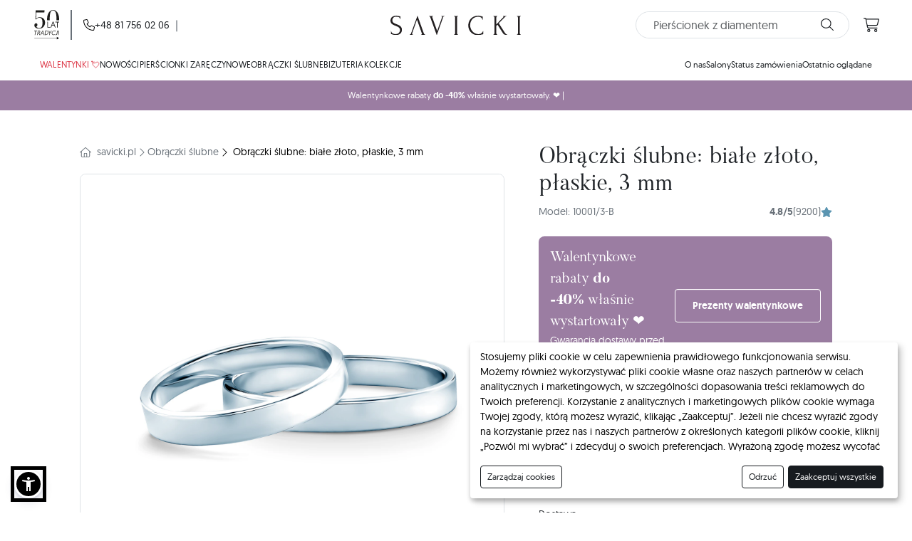

--- FILE ---
content_type: text/css
request_url: https://savicki.pl/css/common.css?id=2f0edd192fba67a04c2de1cfdffab855
body_size: 29041
content:
@charset "UTF-8";.btn-bold-outline-primary:disabled,.btn-outline-primary.disabled,.btn-outline-primary:disabled,.btn-outline-primary[disabled],.btn-primary.disabled,.btn-primary:disabled,.btn-primary[disabled],.btn-secondary.disabled,.btn-secondary:disabled,.btn-secondary[disabled],.disabled.btn-bold-outline-primary,[disabled].btn-bold-outline-primary{background-color:#e3e3e3!important;border-color:#e3e3e3!important;color:#fff!important;opacity:1!important}:root{--bs-blue:#0d6efd;--bs-indigo:#6610f2;--bs-purple:#6f42c1;--bs-pink:#d63384;--bs-red:#dc3545;--bs-orange:#fd7e14;--bs-yellow:#ffc107;--bs-green:#198754;--bs-teal:#20c997;--bs-cyan:#0dcaf0;--bs-black:#000;--bs-white:#fff;--bs-gray:#6c757d;--bs-gray-dark:#343a40;--bs-gray-100:#f8f9fa;--bs-gray-200:#e9ecef;--bs-gray-300:#dee2e6;--bs-gray-400:#ced4da;--bs-gray-500:#adb5bd;--bs-gray-600:#6c757d;--bs-gray-700:#495057;--bs-gray-800:#343a40;--bs-gray-900:#212529;--bs-primary:#171b1f;--bs-secondary:#fff;--bs-success:#198754;--bs-info:#ddeaf2;--bs-warning:#fad535;--bs-danger:#dc3545;--bs-light:#f9f9f9;--bs-dark:#687078;--bs-custom-1:#f3f5f5;--bs-custom-2:#ecedef;--bs-custom-3:#e6e9ec;--bs-custom-4:#c5cbd2;--bs-custom-5:#676f77;--bs-negative:#fce7e7;--bs-accent:#6d615f;--bs-accent-subtle:#f7f0ed;--bs-disabled:#e3e3e3;--bs-border-1:#f3f5f5;--bs-border-2:#e6e9ec;--bs-border-3:#c5cbd2;--bs-primary-rgb:23,27,31;--bs-secondary-rgb:255,255,255;--bs-success-rgb:25,135,84;--bs-info-rgb:221,234,242;--bs-warning-rgb:250,213,53;--bs-danger-rgb:220,53,69;--bs-light-rgb:249,249,249;--bs-dark-rgb:104,112,120;--bs-custom-1-rgb:243,245,245;--bs-custom-2-rgb:236,237,239;--bs-custom-3-rgb:230,233,236;--bs-custom-4-rgb:197,203,210;--bs-custom-5-rgb:103,111,119;--bs-negative-rgb:252,231,231;--bs-accent-rgb:109,97,95;--bs-accent-subtle-rgb:247,240,237;--bs-disabled-rgb:227,227,227;--bs-border-1-rgb:243,245,245;--bs-border-2-rgb:230,233,236;--bs-border-3-rgb:197,203,210;--bs-primary-text-emphasis:#090b0c;--bs-secondary-text-emphasis:#666;--bs-success-text-emphasis:#0a3622;--bs-info-text-emphasis:#585e61;--bs-warning-text-emphasis:#645515;--bs-danger-text-emphasis:#58151c;--bs-light-text-emphasis:#495057;--bs-dark-text-emphasis:#495057;--bs-primary-bg-subtle:#d1d1d2;--bs-secondary-bg-subtle:#fff;--bs-success-bg-subtle:#e5f4ed;--bs-info-bg-subtle:#ddeaf2;--bs-warning-bg-subtle:#fbdf67;--bs-danger-bg-subtle:#f8d7da;--bs-light-bg-subtle:#fcfcfd;--bs-dark-bg-subtle:#ced4da;--bs-primary-border-subtle:#a2a4a5;--bs-secondary-border-subtle:#fff;--bs-success-border-subtle:#a3cfbb;--bs-info-border-subtle:#f1f7fa;--bs-warning-border-subtle:#fdeeae;--bs-danger-border-subtle:#f1aeb5;--bs-light-border-subtle:#e9ecef;--bs-dark-border-subtle:#adb5bd;--bs-white-rgb:255,255,255;--bs-black-rgb:0,0,0;--bs-font-sans-serif:"Geomanist","sans-serif";--bs-font-monospace:SFMono-Regular,Menlo,Monaco,Consolas,"Liberation Mono","Courier New",monospace;--bs-gradient:linear-gradient(180deg,hsla(0,0%,100%,.15),hsla(0,0%,100%,0));--bs-body-font-family:"Geomanist","sans-serif";--bs-body-font-size:1rem;--bs-body-font-weight:400;--bs-body-line-height:1.5;--bs-body-color:#212529;--bs-body-color-rgb:33,37,41;--bs-body-bg:#fff;--bs-body-bg-rgb:255,255,255;--bs-emphasis-color:#000;--bs-emphasis-color-rgb:0,0,0;--bs-secondary-color:rgba(33,37,41,.75);--bs-secondary-color-rgb:33,37,41;--bs-secondary-bg:#e9ecef;--bs-secondary-bg-rgb:233,236,239;--bs-tertiary-color:rgba(33,37,41,.5);--bs-tertiary-color-rgb:33,37,41;--bs-tertiary-bg:#f8f9fa;--bs-tertiary-bg-rgb:248,249,250;--bs-heading-color:inherit;--bs-link-color:#171b1f;--bs-link-color-rgb:23,27,31;--bs-link-decoration:underline;--bs-link-hover-color:#121619;--bs-link-hover-color-rgb:18,22,25;--bs-code-color:#d63384;--bs-highlight-color:#212529;--bs-highlight-bg:#fff3cd;--bs-border-width:1px;--bs-border-style:solid;--bs-border-color:#dee2e6;--bs-border-color-translucent:rgba(0,0,0,.175);--bs-border-radius:8px;--bs-border-radius-sm:4px;--bs-border-radius-lg:12px;--bs-border-radius-xl:1rem;--bs-border-radius-xxl:2rem;--bs-border-radius-2xl:var(--bs-border-radius-xxl);--bs-border-radius-pill:50rem;--bs-box-shadow:0px 0px 1px 0px rgba(0,0,0,.04),0px 2px 6px 0px rgba(0,0,0,.04),0px 16px 24px 0px rgba(0,0,0,.06);--bs-box-shadow-sm:0px 0px 1px 0px rgba(0,0,0,.04),0px 2px 6px 0px rgba(0,0,0,.04),0px 10px 20px 0px rgba(0,0,0,.04);--bs-box-shadow-lg:0px 0px 1px 0px rgba(0,0,0,.04),0px 4px 8px 0px rgba(0,0,0,.04),0px 16px 24px 0px rgba(0,0,0,.04),0px 24px 32px 0px rgba(0,0,0,.04);--bs-box-shadow-inset:inset 0 1px 2px rgba(0,0,0,.075);--bs-focus-ring-width:0.25rem;--bs-focus-ring-opacity:0.25;--bs-focus-ring-color:rgba(23,27,31,.25);--bs-form-valid-color:#198754;--bs-form-valid-border-color:#198754;--bs-form-invalid-color:#dc3545;--bs-form-invalid-border-color:#dc3545}.accordion{--bs-accordion-color:var(--bs-body-color);--bs-accordion-bg:var(--bs-body-bg);--bs-accordion-transition:color 0.15s ease-in-out,background-color 0.15s ease-in-out,border-color 0.15s ease-in-out,box-shadow 0.15s ease-in-out,border-radius 0.15s ease;--bs-accordion-border-color:var(--bs-border-color);--bs-accordion-border-width:var(--bs-border-width);--bs-accordion-border-radius:var(--bs-border-radius);--bs-accordion-inner-border-radius:calc(var(--bs-border-radius) - var(--bs-border-width));--bs-accordion-btn-padding-x:1.25rem;--bs-accordion-btn-padding-y:1rem;--bs-accordion-btn-color:var(--bs-body-color);--bs-accordion-btn-bg:var(--bs-accordion-bg);--bs-accordion-btn-icon:url("data:image/svg+xml;charset=utf-8,%3Csvg xmlns='http://www.w3.org/2000/svg' viewBox='0 0 16 16' fill='none' stroke='%23212529' stroke-linecap='round' stroke-linejoin='round'%3E%3Cpath d='m2 5 6 6 6-6'/%3E%3C/svg%3E");--bs-accordion-btn-icon-width:1.25rem;--bs-accordion-btn-icon-transform:rotate(-180deg);--bs-accordion-btn-icon-transition:transform 0.2s ease-in-out;--bs-accordion-btn-active-icon:url("data:image/svg+xml;charset=utf-8,%3Csvg xmlns='http://www.w3.org/2000/svg' viewBox='0 0 16 16' fill='none' stroke='%23090A0C' stroke-linecap='round' stroke-linejoin='round'%3E%3Cpath d='m2 5 6 6 6-6'/%3E%3C/svg%3E");--bs-accordion-btn-focus-box-shadow:0 0 0 0.25rem rgba(23,27,31,.25);--bs-accordion-body-padding-x:1.25rem;--bs-accordion-body-padding-y:1rem;--bs-accordion-active-color:var(--bs-primary-text-emphasis);--bs-accordion-active-bg:var(--bs-primary-bg-subtle)}.accordion-button{align-items:center;background-color:var(--bs-accordion-btn-bg);border:0;border-radius:0;color:var(--bs-accordion-btn-color);display:flex;font-size:1rem;overflow-anchor:none;padding:var(--bs-accordion-btn-padding-y) var(--bs-accordion-btn-padding-x);position:relative;text-align:left;transition:var(--bs-accordion-transition);width:100%}.accordion-button:not(.collapsed){background-color:var(--bs-accordion-active-bg);box-shadow:inset 0 calc(var(--bs-accordion-border-width)*-1) 0 var(--bs-accordion-border-color);color:var(--bs-accordion-active-color)}.accordion-button:not(.collapsed):after{background-image:var(--bs-accordion-btn-active-icon);transform:var(--bs-accordion-btn-icon-transform)}.accordion-button:after{background-image:var(--bs-accordion-btn-icon);background-repeat:no-repeat;background-size:var(--bs-accordion-btn-icon-width);content:"";flex-shrink:0;height:var(--bs-accordion-btn-icon-width);margin-left:auto;transition:var(--bs-accordion-btn-icon-transition);width:var(--bs-accordion-btn-icon-width)}.accordion-button:hover{z-index:2}.accordion-button:focus{box-shadow:var(--bs-accordion-btn-focus-box-shadow);outline:0;z-index:3}.accordion-header{margin-bottom:0}.accordion-item{background-color:var(--bs-accordion-bg);border:var(--bs-accordion-border-width) solid var(--bs-accordion-border-color);color:var(--bs-accordion-color)}.accordion-item:first-of-type{border-top-left-radius:var(--bs-accordion-border-radius);border-top-right-radius:var(--bs-accordion-border-radius)}.accordion-item:first-of-type>.accordion-header .accordion-button{border-top-left-radius:var(--bs-accordion-inner-border-radius);border-top-right-radius:var(--bs-accordion-inner-border-radius)}.accordion-item:not(:first-of-type){border-top:0}.accordion-item:last-of-type{border-bottom-left-radius:var(--bs-accordion-border-radius);border-bottom-right-radius:var(--bs-accordion-border-radius)}.accordion-item:last-of-type>.accordion-header .accordion-button.collapsed{border-bottom-left-radius:var(--bs-accordion-inner-border-radius);border-bottom-right-radius:var(--bs-accordion-inner-border-radius)}.accordion-item:last-of-type>.accordion-collapse{border-bottom-left-radius:var(--bs-accordion-border-radius);border-bottom-right-radius:var(--bs-accordion-border-radius)}.accordion-body{padding:var(--bs-accordion-body-padding-y) var(--bs-accordion-body-padding-x)}.accordion-flush>.accordion-item{border-left:0;border-radius:0;border-right:0}.accordion-flush>.accordion-item:first-child{border-top:0}.accordion-flush>.accordion-item:last-child{border-bottom:0}.accordion-flush>.accordion-item>.accordion-collapse,.accordion-flush>.accordion-item>.accordion-header .accordion-button,.accordion-flush>.accordion-item>.accordion-header .accordion-button.collapsed{border-radius:0}.alert{--bs-alert-bg:transparent;--bs-alert-padding-x:1rem;--bs-alert-padding-y:1rem;--bs-alert-margin-bottom:1rem;--bs-alert-color:inherit;--bs-alert-border-color:transparent;--bs-alert-border:0 solid var(--bs-alert-border-color);--bs-alert-border-radius:8px;--bs-alert-link-color:inherit;background-color:var(--bs-alert-bg);border:var(--bs-alert-border);border-radius:var(--bs-alert-border-radius);color:var(--bs-alert-color);margin-bottom:var(--bs-alert-margin-bottom);padding:var(--bs-alert-padding-y) var(--bs-alert-padding-x);position:relative}.alert-heading{color:inherit}.alert-success{--bs-alert-color:var(--bs-success-text-emphasis);--bs-alert-bg:var(--bs-success-bg-subtle);--bs-alert-border-color:var(--bs-success-border-subtle);--bs-alert-link-color:var(--bs-success-text-emphasis)}.alert-info{--bs-alert-color:var(--bs-info-text-emphasis);--bs-alert-bg:var(--bs-info-bg-subtle);--bs-alert-border-color:var(--bs-info-border-subtle);--bs-alert-link-color:var(--bs-info-text-emphasis)}.alert-warning{--bs-alert-color:var(--bs-warning-text-emphasis);--bs-alert-bg:var(--bs-warning-bg-subtle);--bs-alert-border-color:var(--bs-warning-border-subtle);--bs-alert-link-color:var(--bs-warning-text-emphasis)}.alert-danger{--bs-alert-color:var(--bs-danger-text-emphasis);--bs-alert-bg:var(--bs-danger-bg-subtle);--bs-alert-border-color:var(--bs-danger-border-subtle);--bs-alert-link-color:var(--bs-danger-text-emphasis)}.alert-light{--bs-alert-color:var(--bs-light-text-emphasis);--bs-alert-bg:var(--bs-light-bg-subtle);--bs-alert-border-color:var(--bs-light-border-subtle);--bs-alert-link-color:var(--bs-light-text-emphasis)}.badge{--bs-badge-padding-x:0.65em;--bs-badge-padding-y:0.35em;--bs-badge-font-size:0.75em;--bs-badge-font-weight:600;--bs-badge-color:#fff;--bs-badge-border-radius:var(--bs-border-radius);border-radius:var(--bs-badge-border-radius);color:var(--bs-badge-color);display:inline-block;font-size:var(--bs-badge-font-size);font-weight:var(--bs-badge-font-weight);line-height:1;padding:var(--bs-badge-padding-y) var(--bs-badge-padding-x);text-align:center;vertical-align:baseline;white-space:nowrap}.badge:empty{display:none}.btn .badge,.btn-filter-pill .badge,.btn-filter-pill-reverse .badge,.btn-pill .badge{position:relative;top:-1px}.btn-group{display:inline-flex;position:relative;vertical-align:middle}.btn-group>.btn,.btn-group>.btn-filter-pill,.btn-group>.btn-filter-pill-reverse,.btn-group>.btn-pill{flex:1 1 auto;position:relative}.btn-group>.active.btn-filter-pill,.btn-group>.active.btn-filter-pill-reverse,.btn-group>.active.btn-pill,.btn-group>.btn-filter-pill-reverse:active,.btn-group>.btn-filter-pill-reverse:focus,.btn-group>.btn-filter-pill-reverse:hover,.btn-group>.btn-filter-pill:active,.btn-group>.btn-filter-pill:focus,.btn-group>.btn-filter-pill:hover,.btn-group>.btn-pill:active,.btn-group>.btn-pill:focus,.btn-group>.btn-pill:hover,.btn-group>.btn.active,.btn-group>.btn:active,.btn-group>.btn:focus,.btn-group>.btn:hover{z-index:1}.btn-group{border-radius:var(--bs-border-radius)}.btn-group>.btn-group:not(:first-child),.btn-group>:not(.btn-check:first-child)+.btn,.btn-group>:not(.btn-check:first-child)+.btn-filter-pill,.btn-group>:not(.btn-check:first-child)+.btn-filter-pill-reverse,.btn-group>:not(.btn-check:first-child)+.btn-pill{margin-left:calc(var(--bs-border-width)*-1)}.btn-group>.btn-filter-pill-reverse:not(:last-child):not(.dropdown-toggle),.btn-group>.btn-filter-pill:not(:last-child):not(.dropdown-toggle),.btn-group>.btn-group:not(:last-child)>.btn,.btn-group>.btn-group:not(:last-child)>.btn-filter-pill,.btn-group>.btn-group:not(:last-child)>.btn-filter-pill-reverse,.btn-group>.btn-group:not(:last-child)>.btn-pill,.btn-group>.btn-pill:not(:last-child):not(.dropdown-toggle),.btn-group>.btn:not(:last-child):not(.dropdown-toggle){border-bottom-right-radius:0;border-top-right-radius:0}.btn-group>.btn-filter-pill-reverse:nth-child(n+3),.btn-group>.btn-filter-pill:nth-child(n+3),.btn-group>.btn-group:not(:first-child)>.btn,.btn-group>.btn-group:not(:first-child)>.btn-filter-pill,.btn-group>.btn-group:not(:first-child)>.btn-filter-pill-reverse,.btn-group>.btn-group:not(:first-child)>.btn-pill,.btn-group>.btn-pill:nth-child(n+3),.btn-group>.btn:nth-child(n+3),.btn-group>:not(.btn-check)+.btn,.btn-group>:not(.btn-check)+.btn-filter-pill,.btn-group>:not(.btn-check)+.btn-filter-pill-reverse,.btn-group>:not(.btn-check)+.btn-pill{border-bottom-left-radius:0;border-top-left-radius:0}.btn-group.show .dropdown-toggle{box-shadow:inset 0 3px 5px rgba(0,0,0,.125)}.btn-group.show .dropdown-toggle.btn-link{box-shadow:none}.active.btn-pill,.btn,.btn-filter-pill,.btn-filter-pill-reverse,.btn-pill{--bs-btn-padding-x:24px;--bs-btn-padding-y:12px;--bs-btn-font-family: ;--bs-btn-font-size:0.875rem;--bs-btn-font-weight:600;--bs-btn-line-height:1.5;--bs-btn-color:var(--bs-body-color);--bs-btn-bg:transparent;--bs-btn-border-width:var(--bs-border-width);--bs-btn-border-color:transparent;--bs-btn-border-radius:var(--bs-border-radius);--bs-btn-hover-border-color:transparent;--bs-btn-box-shadow:inset 0 1px 0 hsla(0,0%,100%,.15),0 1px 1px rgba(0,0,0,.075);--bs-btn-disabled-opacity:0.65;--bs-btn-focus-box-shadow:0 0 0 0.25rem rgba(var(--bs-btn-focus-shadow-rgb),.5);background-color:var(--bs-btn-bg);border:var(--bs-btn-border-width) solid var(--bs-btn-border-color);border-radius:var(--bs-btn-border-radius);box-shadow:var(--bs-btn-box-shadow);color:var(--bs-btn-color);cursor:pointer;display:inline-block;font-family:var(--bs-btn-font-family);font-size:var(--bs-btn-font-size);font-weight:var(--bs-btn-font-weight);line-height:var(--bs-btn-line-height);padding:var(--bs-btn-padding-y) var(--bs-btn-padding-x);text-align:center;text-decoration:none;transition:color .15s ease-in-out,background-color .15s ease-in-out,border-color .15s ease-in-out,box-shadow .15s ease-in-out;-webkit-user-select:none;-moz-user-select:none;user-select:none;vertical-align:middle}.btn-filter-pill-reverse:hover,.btn-filter-pill:hover,.btn-pill:hover,.btn:hover{background-color:var(--bs-btn-hover-bg);border-color:var(--bs-btn-hover-border-color);color:var(--bs-btn-hover-color)}.btn-filter-pill-reverse:focus-visible,.btn-filter-pill:focus-visible,.btn-pill:focus-visible,.btn:focus-visible{background-color:var(--bs-btn-hover-bg);border-color:var(--bs-btn-hover-border-color);box-shadow:var(--bs-btn-box-shadow),var(--bs-btn-focus-box-shadow);color:var(--bs-btn-hover-color);outline:0}.active.btn-filter-pill,.active.btn-filter-pill-reverse,.active.btn-pill,.btn-filter-pill-reverse:first-child:active,.btn-filter-pill:first-child:active,.btn-pill:first-child:active,.btn.active,.btn.show,.btn:first-child:active,.show.btn-filter-pill,.show.btn-filter-pill-reverse,.show.btn-pill,:not(.btn-check)+.btn-filter-pill-reverse:active,:not(.btn-check)+.btn-filter-pill:active,:not(.btn-check)+.btn-pill:active,:not(.btn-check)+.btn:active{background-color:var(--bs-btn-active-bg);border-color:var(--bs-btn-active-border-color);box-shadow:var(--bs-btn-active-shadow);color:var(--bs-btn-active-color)}.active.btn-filter-pill-reverse:focus-visible,.active.btn-filter-pill:focus-visible,.active.btn-pill:focus-visible,.btn-filter-pill-reverse:first-child:active:focus-visible,.btn-filter-pill:first-child:active:focus-visible,.btn-pill:first-child:active:focus-visible,.btn.active:focus-visible,.btn.show:focus-visible,.btn:first-child:active:focus-visible,.show.btn-filter-pill-reverse:focus-visible,.show.btn-filter-pill:focus-visible,.show.btn-pill:focus-visible,:not(.btn-check)+.btn-filter-pill-reverse:active:focus-visible,:not(.btn-check)+.btn-filter-pill:active:focus-visible,:not(.btn-check)+.btn-pill:active:focus-visible,:not(.btn-check)+.btn:active:focus-visible{box-shadow:var(--bs-btn-active-shadow),var(--bs-btn-focus-box-shadow)}.btn-filter-pill-reverse:disabled,.btn-filter-pill:disabled,.btn-pill:disabled,.btn.disabled,.btn:disabled,.disabled.btn-filter-pill,.disabled.btn-filter-pill-reverse,.disabled.btn-pill,fieldset:disabled .btn,fieldset:disabled .btn-filter-pill,fieldset:disabled .btn-filter-pill-reverse,fieldset:disabled .btn-pill{background-color:var(--bs-btn-disabled-bg);border-color:var(--bs-btn-disabled-border-color);box-shadow:none;color:var(--bs-btn-disabled-color);opacity:var(--bs-btn-disabled-opacity);pointer-events:none}.btn-primary{--bs-btn-color:#fff;--bs-btn-bg:#171b1f;--bs-btn-border-color:#171b1f;--bs-btn-hover-color:#fff;--bs-btn-hover-bg:#14171a;--bs-btn-hover-border-color:#121619;--bs-btn-focus-shadow-rgb:58,61,65;--bs-btn-active-color:#fff;--bs-btn-active-bg:#121619;--bs-btn-active-border-color:#111417;--bs-btn-active-shadow:inset 0 3px 5px rgba(0,0,0,.125);--bs-btn-disabled-color:#fff;--bs-btn-disabled-bg:#171b1f;--bs-btn-disabled-border-color:#171b1f}.btn-secondary{--bs-btn-color:#000;--bs-btn-bg:#fff;--bs-btn-border-color:#fff;--bs-btn-hover-color:#000;--bs-btn-hover-bg:#fff;--bs-btn-hover-border-color:#fff;--bs-btn-focus-shadow-rgb:217,217,217;--bs-btn-active-color:#000;--bs-btn-active-bg:#fff;--bs-btn-active-border-color:#fff;--bs-btn-active-shadow:inset 0 3px 5px rgba(0,0,0,.125);--bs-btn-disabled-color:#000;--bs-btn-disabled-bg:#fff;--bs-btn-disabled-border-color:#fff}.btn-success{--bs-btn-color:#fff;--bs-btn-bg:#198754;--bs-btn-border-color:#198754;--bs-btn-hover-color:#fff;--bs-btn-hover-bg:#157347;--bs-btn-hover-border-color:#146c43;--bs-btn-focus-shadow-rgb:60,153,110;--bs-btn-active-color:#fff;--bs-btn-active-bg:#146c43;--bs-btn-active-border-color:#13653f;--bs-btn-active-shadow:inset 0 3px 5px rgba(0,0,0,.125);--bs-btn-disabled-color:#fff;--bs-btn-disabled-bg:#198754;--bs-btn-disabled-border-color:#198754}.btn-info{--bs-btn-color:#000;--bs-btn-bg:#ddeaf2;--bs-btn-border-color:#ddeaf2;--bs-btn-hover-color:#000;--bs-btn-hover-bg:#e2edf4;--bs-btn-hover-border-color:#e0ecf3;--bs-btn-focus-shadow-rgb:188,199,206;--bs-btn-active-color:#000;--bs-btn-active-bg:#e4eef5;--bs-btn-active-border-color:#e0ecf3;--bs-btn-active-shadow:inset 0 3px 5px rgba(0,0,0,.125);--bs-btn-disabled-color:#000;--bs-btn-disabled-bg:#ddeaf2;--bs-btn-disabled-border-color:#ddeaf2}.btn-danger{--bs-btn-color:#fff;--bs-btn-bg:#dc3545;--bs-btn-border-color:#dc3545;--bs-btn-hover-color:#fff;--bs-btn-hover-bg:#bb2d3b;--bs-btn-hover-border-color:#b02a37;--bs-btn-focus-shadow-rgb:225,83,97;--bs-btn-active-color:#fff;--bs-btn-active-bg:#b02a37;--bs-btn-active-border-color:#a52834;--bs-btn-active-shadow:inset 0 3px 5px rgba(0,0,0,.125);--bs-btn-disabled-color:#fff;--bs-btn-disabled-bg:#dc3545;--bs-btn-disabled-border-color:#dc3545}.btn-bold-outline-primary,.btn-outline-primary{--bs-btn-color:#171b1f;--bs-btn-border-color:#171b1f;--bs-btn-hover-color:#fff;--bs-btn-hover-bg:#171b1f;--bs-btn-hover-border-color:#171b1f;--bs-btn-focus-shadow-rgb:23,27,31;--bs-btn-active-color:#fff;--bs-btn-active-bg:#171b1f;--bs-btn-active-border-color:#171b1f;--bs-btn-active-shadow:inset 0 3px 5px rgba(0,0,0,.125);--bs-btn-disabled-color:#171b1f;--bs-btn-disabled-bg:transparent;--bs-btn-disabled-border-color:#171b1f;--bs-gradient:none}.btn-outline-light{--bs-btn-color:#f9f9f9;--bs-btn-border-color:#f9f9f9;--bs-btn-hover-color:#000;--bs-btn-hover-bg:#f9f9f9;--bs-btn-hover-border-color:#f9f9f9;--bs-btn-focus-shadow-rgb:249,249,249;--bs-btn-active-color:#000;--bs-btn-active-bg:#f9f9f9;--bs-btn-active-border-color:#f9f9f9;--bs-btn-active-shadow:inset 0 3px 5px rgba(0,0,0,.125);--bs-btn-disabled-color:#f9f9f9;--bs-btn-disabled-bg:transparent;--bs-btn-disabled-border-color:#f9f9f9;--bs-gradient:none}.btn-link{--bs-btn-font-weight:400;--bs-btn-color:var(--bs-link-color);--bs-btn-bg:transparent;--bs-btn-border-color:transparent;--bs-btn-hover-color:var(--bs-link-hover-color);--bs-btn-hover-border-color:transparent;--bs-btn-active-color:var(--bs-link-hover-color);--bs-btn-active-border-color:transparent;--bs-btn-disabled-color:#6c757d;--bs-btn-disabled-border-color:transparent;--bs-btn-box-shadow:0 0 0 #000;--bs-btn-focus-shadow-rgb:58,61,65;text-decoration:underline}.btn-link:focus-visible{color:var(--bs-btn-color)}.btn-link:hover{color:var(--bs-btn-hover-color)}.btn-lg{--bs-btn-padding-y:1rem;--bs-btn-padding-x:1rem;--bs-btn-font-size:1rem;--bs-btn-border-radius:var(--bs-border-radius-lg)}.btn-sm{--bs-btn-padding-y:0.25rem;--bs-btn-padding-x:0.5rem;--bs-btn-font-size:0.875rem;--bs-btn-border-radius:var(--bs-border-radius-sm)}.card{--bs-card-spacer-y:1rem;--bs-card-spacer-x:1rem;--bs-card-title-spacer-y:0.5rem;--bs-card-title-color: ;--bs-card-subtitle-color: ;--bs-card-border-width:var(--bs-border-width);--bs-card-border-color:var(--bs-border-color-translucent);--bs-card-border-radius:var(--bs-border-radius);--bs-card-box-shadow: ;--bs-card-inner-border-radius:calc(var(--bs-border-radius) - var(--bs-border-width));--bs-card-cap-padding-y:0.5rem;--bs-card-cap-padding-x:1rem;--bs-card-cap-bg:rgba(var(--bs-body-color-rgb),0.03);--bs-card-cap-color: ;--bs-card-height: ;--bs-card-color: ;--bs-card-bg:var(--bs-body-bg);--bs-card-img-overlay-padding:1rem;--bs-card-group-margin:0.75rem;word-wrap:break-word;background-clip:border-box;background-color:var(--bs-card-bg);border:var(--bs-card-border-width) solid var(--bs-card-border-color);border-radius:var(--bs-card-border-radius);box-shadow:var(--bs-card-box-shadow);color:var(--bs-body-color);display:flex;flex-direction:column;height:var(--bs-card-height);min-width:0;position:relative}.card>hr{margin-left:0;margin-right:0}.card-body{color:var(--bs-card-color);flex:1 1 auto;padding:var(--bs-card-spacer-y) var(--bs-card-spacer-x)}.carousel{position:relative}.carousel.pointer-event{touch-action:pan-y}.carousel-item-next,.carousel-item-prev{display:block}.active.carousel-item-end,.carousel-item-next:not(.carousel-item-start){transform:translateX(100%)}.active.carousel-item-start,.carousel-item-prev:not(.carousel-item-end){transform:translateX(-100%)}.carousel-control-next-icon,.carousel-control-prev-icon{background-position:50%;background-repeat:no-repeat;background-size:100% 100%;display:inline-block;height:2rem;width:2rem}.carousel-control-prev-icon{background-image:url("data:image/svg+xml;charset=utf-8,%3Csvg xmlns='http://www.w3.org/2000/svg' viewBox='0 0 16 16' fill='%23fff'%3E%3Cpath d='M11.354 1.646a.5.5 0 0 1 0 .708L5.707 8l5.647 5.646a.5.5 0 0 1-.708.708l-6-6a.5.5 0 0 1 0-.708l6-6a.5.5 0 0 1 .708 0z'/%3E%3C/svg%3E")}.carousel-control-next-icon{background-image:url("data:image/svg+xml;charset=utf-8,%3Csvg xmlns='http://www.w3.org/2000/svg' viewBox='0 0 16 16' fill='%23fff'%3E%3Cpath d='M4.646 1.646a.5.5 0 0 1 .708 0l6 6a.5.5 0 0 1 0 .708l-6 6a.5.5 0 0 1-.708-.708L10.293 8 4.646 2.354a.5.5 0 0 1 0-.708z'/%3E%3C/svg%3E")}.btn-close{--bs-btn-close-color:#000;--bs-btn-close-bg:url("data:image/svg+xml;charset=utf-8,%3Csvg xmlns='http://www.w3.org/2000/svg' viewBox='0 0 16 16'%3E%3Cpath d='M.293.293a1 1 0 0 1 1.414 0L8 6.586 14.293.293a1 1 0 1 1 1.414 1.414L9.414 8l6.293 6.293a1 1 0 0 1-1.414 1.414L8 9.414l-6.293 6.293a1 1 0 0 1-1.414-1.414L6.586 8 .293 1.707a1 1 0 0 1 0-1.414z'/%3E%3C/svg%3E");--bs-btn-close-opacity:0.5;--bs-btn-close-hover-opacity:0.75;--bs-btn-close-focus-shadow:0 0 0 0.25rem rgba(23,27,31,.25);--bs-btn-close-focus-opacity:1;--bs-btn-close-disabled-opacity:0.25;--bs-btn-close-white-filter:invert(1) grayscale(100%) brightness(200%);background:transparent var(--bs-btn-close-bg) center/1em auto no-repeat;border:0;border-radius:8px;box-sizing:content-box;height:1em;opacity:var(--bs-btn-close-opacity);padding:.25em;width:1em}.btn-close,.btn-close:hover{color:var(--bs-btn-close-color)}.btn-close:hover{opacity:var(--bs-btn-close-hover-opacity);text-decoration:none}.btn-close:focus{box-shadow:var(--bs-btn-close-focus-shadow);opacity:var(--bs-btn-close-focus-opacity);outline:0}.btn-close.disabled,.btn-close:disabled{opacity:var(--bs-btn-close-disabled-opacity);pointer-events:none;-webkit-user-select:none;-moz-user-select:none;user-select:none}.container,.container-fluid,.container-lg{--bs-gutter-x:1.5rem;--bs-gutter-y:0;margin-left:auto;margin-right:auto;padding-left:calc(var(--bs-gutter-x)*.5);padding-right:calc(var(--bs-gutter-x)*.5);width:100%}@media (min-width:576px){.container{max-width:540px}}@media (min-width:768px){.container{max-width:720px}}@media (min-width:992px){.container,.container-lg{max-width:960px}}@media (min-width:1200px){.container,.container-lg{max-width:1080px}}@media (min-width:1400px){.container,.container-lg{max-width:1352px}}.dropdown,.dropend,.dropstart,.dropup{position:relative}.dropdown-toggle{white-space:nowrap}.dropdown-menu{--bs-dropdown-zindex:1020;--bs-dropdown-min-width:10rem;--bs-dropdown-padding-x:0;--bs-dropdown-padding-y:0.5rem;--bs-dropdown-spacer:0.125rem;--bs-dropdown-font-size:1rem;--bs-dropdown-color:var(--bs-body-color);--bs-dropdown-bg:var(--bs-body-bg);--bs-dropdown-border-color:var(--bs-border-color-translucent);--bs-dropdown-border-radius:var(--bs-border-radius);--bs-dropdown-border-width:var(--bs-border-width);--bs-dropdown-inner-border-radius:calc(var(--bs-border-radius) - var(--bs-border-width));--bs-dropdown-divider-bg:var(--bs-border-color-translucent);--bs-dropdown-divider-margin-y:0.5rem;--bs-dropdown-box-shadow:var(--bs-box-shadow);--bs-dropdown-link-color:var(--bs-body-color);--bs-dropdown-link-hover-color:var(--bs-body-color);--bs-dropdown-link-hover-bg:var(--bs-tertiary-bg);--bs-dropdown-link-active-color:#fff;--bs-dropdown-link-active-bg:#171b1f;--bs-dropdown-link-disabled-color:var(--bs-tertiary-color);--bs-dropdown-item-padding-x:1rem;--bs-dropdown-item-padding-y:0.25rem;--bs-dropdown-header-color:#6c757d;--bs-dropdown-header-padding-x:1rem;--bs-dropdown-header-padding-y:0.5rem;background-clip:padding-box;background-color:var(--bs-dropdown-bg);border:var(--bs-dropdown-border-width) solid var(--bs-dropdown-border-color);border-radius:var(--bs-dropdown-border-radius);box-shadow:var(--bs-dropdown-box-shadow);color:var(--bs-dropdown-color);display:none;font-size:var(--bs-dropdown-font-size);list-style:none;margin:0;min-width:var(--bs-dropdown-min-width);padding:var(--bs-dropdown-padding-y) var(--bs-dropdown-padding-x);position:absolute;text-align:left;z-index:var(--bs-dropdown-zindex)}.dropdown-menu-start{--bs-position:start}@media (min-width:992px){.dropdown-menu-lg-start{--bs-position:start}.dropdown-menu-lg-start[data-bs-popper]{left:0;right:auto}.dropdown-menu-lg-end{--bs-position:end}.dropdown-menu-lg-end[data-bs-popper]{left:auto;right:0}}.dropend .dropdown-toggle:after,.dropstart .dropdown-toggle:before{vertical-align:0}.dropdown-item{background-color:transparent;border:0;border-radius:var(--bs-dropdown-item-border-radius,0);clear:both;color:var(--bs-dropdown-link-color);display:block;font-weight:400;padding:var(--bs-dropdown-item-padding-y) var(--bs-dropdown-item-padding-x);text-align:inherit;text-decoration:none;white-space:nowrap;width:100%}.dropdown-item:focus,.dropdown-item:hover{background-color:var(--bs-dropdown-link-hover-bg);color:var(--bs-dropdown-link-hover-color)}.dropdown-item.active,.dropdown-item:active{background-color:var(--bs-dropdown-link-active-bg);color:var(--bs-dropdown-link-active-color);text-decoration:none}.dropdown-item.disabled,.dropdown-item:disabled{background-color:transparent;color:var(--bs-dropdown-link-disabled-color);pointer-events:none}.dropdown-menu.show{display:block}.form-label{margin-bottom:.5rem}.form-control{-webkit-appearance:none;-moz-appearance:none;appearance:none;background-clip:padding-box;background-color:var(--bs-body-bg);border:var(--bs-border-width) solid var(--bs-border-color);border-radius:4px;box-shadow:var(--bs-box-shadow-inset);color:var(--bs-body-color);display:block;font-size:.875rem;font-weight:400;line-height:1.5;padding:.375rem .75rem;transition:border-color .15s ease-in-out,box-shadow .15s ease-in-out;width:100%}.form-control[type=file]{overflow:hidden}.form-control[type=file]:not(:disabled):not([readonly]){cursor:pointer}.form-control:focus{background-color:var(--bs-body-bg);border-color:#8b8d8f;box-shadow:var(--bs-box-shadow-inset),0 0 0 .25rem rgba(23,27,31,.25);color:var(--bs-body-color);outline:0}.form-control::-webkit-date-and-time-value{height:1.5em;margin:0;min-width:85px}.form-control::-webkit-datetime-edit{display:block;padding:0}.form-control::-moz-placeholder{color:var(--bs-secondary-color);opacity:1}.form-control::placeholder{color:var(--bs-secondary-color);opacity:1}.form-control:disabled{background-color:#e3e3e3;border-color:#e3e3e3;color:#fff;opacity:1}.form-control::file-selector-button{background-color:var(--bs-tertiary-bg);border:0 solid;border-color:inherit;border-inline-end-width:var(--bs-border-width);border-radius:0;color:var(--bs-body-color);margin:-.375rem -.75rem;margin-inline-end:.75rem;padding:.375rem .75rem;pointer-events:none;transition:color .15s ease-in-out,background-color .15s ease-in-out,border-color .15s ease-in-out,box-shadow .15s ease-in-out}.form-control:hover:not(:disabled):not([readonly])::file-selector-button{background-color:var(--bs-secondary-bg)}.form-control-plaintext{background-color:transparent;border:solid transparent;border-width:var(--bs-border-width) 0;color:var(--bs-body-color);display:block;line-height:1.5;margin-bottom:0;padding:.375rem 0;width:100%}.form-control-plaintext:focus{outline:0}.form-control-plaintext.form-control-lg,.form-control-plaintext.form-control-sm{padding-left:0;padding-right:0}.form-control-sm{border-radius:var(--bs-border-radius-sm);font-size:.875rem;min-height:calc(1.5em + .5rem + var(--bs-border-width)*2);padding:.25rem .5rem}.form-control-sm::file-selector-button{margin:-.25rem -.5rem;margin-inline-end:.5rem;padding:.25rem .5rem}.form-control-lg{border-radius:var(--bs-border-radius-lg);font-size:1.25rem;min-height:calc(1.5em + 3.6rem + var(--bs-border-width)*2);padding:1.8rem 1rem}.form-control-lg::file-selector-button{margin:-1.8rem -1rem;margin-inline-end:1rem;padding:1.8rem 1rem}textarea.form-control{min-height:calc(1.5em + .75rem + var(--bs-border-width)*2)}textarea.form-control-sm{min-height:calc(1.5em + .5rem + var(--bs-border-width)*2)}textarea.form-control-lg{min-height:calc(1.5em + 3.6rem + var(--bs-border-width)*2)}.form-control-color{height:calc(1.5em + .75rem + var(--bs-border-width)*2);padding:.375rem;width:3rem}.form-control-color:not(:disabled):not([readonly]){cursor:pointer}.form-control-color::-moz-color-swatch{border:0!important;border-radius:4px}.form-control-color::-webkit-color-swatch{border:0!important;border-radius:4px}.form-control-color.form-control-sm{height:calc(1.5em + .5rem + var(--bs-border-width)*2)}.form-control-color.form-control-lg{height:calc(1.5em + 3.6rem + var(--bs-border-width)*2)}.form-select{--bs-form-select-bg-img:url("data:image/svg+xml;charset=utf-8,%3Csvg xmlns='http://www.w3.org/2000/svg' viewBox='0 0 16 16'%3E%3Cpath fill='none' stroke='%23343a40' stroke-linecap='round' stroke-linejoin='round' stroke-width='2' d='m2 5 6 6 6-6'/%3E%3C/svg%3E");-webkit-appearance:none;-moz-appearance:none;appearance:none;background-color:var(--bs-body-bg);background-image:var(--bs-form-select-bg-img),var(--bs-form-select-bg-icon,none);background-position:right .75rem center;background-repeat:no-repeat;background-size:16px 12px;border:var(--bs-border-width) solid var(--bs-border-color);border-radius:4px;box-shadow:var(--bs-box-shadow-inset);color:var(--bs-body-color);display:block;font-size:.875rem;font-weight:400;line-height:1.5;padding:.375rem 2.25rem .375rem .75rem;transition:border-color .15s ease-in-out,box-shadow .15s ease-in-out;width:100%}.form-select:focus{border-color:#8b8d8f;box-shadow:var(--bs-box-shadow-inset),0 0 0 .25rem rgba(23,27,31,.25);outline:0}.form-select[multiple],.form-select[size]:not([size="1"]){background-image:none;padding-right:.75rem}.form-select:disabled{background-color:#e3e3e3;border-color:#e3e3e3}.form-select:-moz-focusring{color:transparent;text-shadow:0 0 0 var(--bs-body-color)}.form-check{display:block;margin-bottom:.125rem;min-height:1.5rem;padding-left:1.5em}.form-check .form-check-input{float:left;margin-left:-1.5em}.form-check-input{--bs-form-check-bg:var(--bs-body-bg);-webkit-appearance:none;-moz-appearance:none;appearance:none;background-color:var(--bs-form-check-bg);background-image:var(--bs-form-check-bg-image);background-position:50%;background-repeat:no-repeat;background-size:contain;border:1px solid #c5cbd2;flex-shrink:0;height:1em;margin-top:.25em;-webkit-print-color-adjust:exact;print-color-adjust:exact;vertical-align:top;width:1em}.form-check-input[type=checkbox]{border-radius:.25em}.form-check-input[type=radio]{border-radius:50%}.form-check-input:active{filter:brightness(90%)}.form-check-input:focus{border-color:#8b8d8f;box-shadow:0 0 0 .25rem rgba(23,27,31,.25);outline:0}.form-check-input:checked{background-color:#171b1f;border-color:#171b1f}.form-check-input:checked[type=checkbox]{--bs-form-check-bg-image:url("data:image/svg+xml;charset=utf-8,%3Csvg xmlns='http://www.w3.org/2000/svg' viewBox='0 0 20 20'%3E%3Cpath fill='none' stroke='%23fff' stroke-linecap='round' stroke-linejoin='round' stroke-width='3' d='m6 10 3 3 6-6'/%3E%3C/svg%3E")}.form-check-input:checked[type=radio]{--bs-form-check-bg-image:url("data:image/svg+xml;charset=utf-8,%3Csvg xmlns='http://www.w3.org/2000/svg' viewBox='-4 -4 8 8'%3E%3Ccircle r='2' fill='%23fff'/%3E%3C/svg%3E")}.form-check-input[type=checkbox]:indeterminate{--bs-form-check-bg-image:url("data:image/svg+xml;charset=utf-8,%3Csvg xmlns='http://www.w3.org/2000/svg' viewBox='0 0 20 20'%3E%3Cpath fill='none' stroke='%23fff' stroke-linecap='round' stroke-linejoin='round' stroke-width='3' d='M6 10h8'/%3E%3C/svg%3E");background-color:#171b1f;border-color:#171b1f}.form-check-input:disabled{filter:none;opacity:.5;pointer-events:none}.form-check-input:disabled~.form-check-label,.form-check-input[disabled]~.form-check-label{cursor:default;opacity:.5}.form-check-inline{display:inline-block;margin-right:1rem}.form-floating>.form-control,.form-floating>.form-control-plaintext,.form-floating>.form-select{height:calc(3.5rem + var(--bs-border-width)*2);line-height:1.25;min-height:calc(3.5rem + var(--bs-border-width)*2)}.form-floating>label{border:var(--bs-border-width) solid transparent;height:100%;left:0;overflow:hidden;padding:1rem .75rem;pointer-events:none;position:absolute;text-align:start;text-overflow:ellipsis;top:0;transform-origin:0 0;transition:opacity .1s ease-in-out,transform .1s ease-in-out;white-space:nowrap;z-index:2}.form-floating>.form-control,.form-floating>.form-control-plaintext{padding:1rem .75rem}.form-floating>.form-control-plaintext::-moz-placeholder,.form-floating>.form-control::-moz-placeholder{color:transparent}.form-floating>.form-control-plaintext::placeholder,.form-floating>.form-control::placeholder{color:transparent}.form-floating>.form-control-plaintext:not(:-moz-placeholder-shown),.form-floating>.form-control:not(:-moz-placeholder-shown){padding-bottom:.625rem;padding-top:1.625rem}.form-floating>.form-control-plaintext:focus,.form-floating>.form-control-plaintext:not(:placeholder-shown),.form-floating>.form-control:focus,.form-floating>.form-control:not(:placeholder-shown){padding-bottom:.625rem;padding-top:1.625rem}.form-floating>.form-control-plaintext:-webkit-autofill,.form-floating>.form-control:-webkit-autofill{padding-bottom:.625rem;padding-top:1.625rem}.form-floating>.form-select{padding-bottom:.625rem;padding-top:1.625rem}.form-floating>.form-control:not(:-moz-placeholder-shown)~label{color:rgba(var(--bs-body-color-rgb),.65);transform:scale(.85) translateY(-.5rem) translateX(.15rem)}.form-floating>.form-control-plaintext~label,.form-floating>.form-control:focus~label,.form-floating>.form-control:not(:placeholder-shown)~label,.form-floating>.form-select~label{color:rgba(var(--bs-body-color-rgb),.65);transform:scale(.85) translateY(-.5rem) translateX(.15rem)}.form-floating>.form-control:not(:-moz-placeholder-shown)~label:after{background-color:var(--bs-body-bg);border-radius:4px;content:"";height:1.5em;inset:1rem .375rem;position:absolute;z-index:-1}.form-floating>.form-control-plaintext~label:after,.form-floating>.form-control:focus~label:after,.form-floating>.form-control:not(:placeholder-shown)~label:after,.form-floating>.form-select~label:after{background-color:var(--bs-body-bg);border-radius:4px;content:"";height:1.5em;inset:1rem .375rem;position:absolute;z-index:-1}.form-floating>.form-control:-webkit-autofill~label{color:rgba(var(--bs-body-color-rgb),.65);transform:scale(.85) translateY(-.5rem) translateX(.15rem)}.form-floating>.form-control-plaintext~label{border-width:var(--bs-border-width) 0}.form-floating>.form-control:disabled~label,.form-floating>:disabled~label{color:#6c757d}.form-floating>.form-control:disabled~label:after,.form-floating>:disabled~label:after{background-color:#e3e3e3}.input-group{align-items:stretch;display:flex;flex-wrap:wrap;position:relative;width:100%}.input-group>.form-control,.input-group>.form-floating,.input-group>.form-select{flex:1 1 auto;min-width:0;position:relative;width:1%}.input-group>.form-control:focus,.input-group>.form-floating:focus-within,.input-group>.form-select:focus{z-index:5}.input-group .btn,.input-group .btn-filter-pill,.input-group .btn-filter-pill-reverse,.input-group .btn-pill{position:relative;z-index:2}.input-group .btn-filter-pill-reverse:focus,.input-group .btn-filter-pill:focus,.input-group .btn-pill:focus,.input-group .btn:focus{z-index:5}.input-group-text{align-items:center;background-color:var(--bs-tertiary-bg);border:var(--bs-border-width) solid var(--bs-border-color);border-radius:4px;color:var(--bs-body-color);display:flex;font-size:.875rem;font-weight:400;line-height:1.5;padding:.375rem .75rem;text-align:center;white-space:nowrap}.input-group:not(.has-validation)>.dropdown-toggle:nth-last-child(n+3),.input-group:not(.has-validation)>.form-floating:not(:last-child)>.form-control,.input-group:not(.has-validation)>.form-floating:not(:last-child)>.form-select,.input-group:not(.has-validation)>:not(:last-child):not(.dropdown-toggle):not(.dropdown-menu):not(.form-floating){border-bottom-right-radius:0;border-top-right-radius:0}.input-group>:not(:first-child):not(.dropdown-menu):not(.valid-tooltip):not(.valid-feedback):not(.invalid-tooltip):not(.invalid-feedback){border-bottom-left-radius:0;border-top-left-radius:0;margin-left:calc(var(--bs-border-width)*-1)}.input-group>.form-floating:not(:first-child)>.form-control,.input-group>.form-floating:not(:first-child)>.form-select{border-bottom-left-radius:0;border-top-left-radius:0}.form-control.is-valid,.was-validated .form-control:valid{background-image:"";background-position:right calc(.375em + .1875rem) center;background-repeat:no-repeat;background-size:calc(.75em + .375rem) calc(.75em + .375rem);border-color:"";padding-right:calc(1.5em + .75rem)}.form-control.is-valid:focus,.was-validated .form-control:valid:focus{border-color:"";box-shadow:var(--bs-box-shadow-inset),""}.was-validated textarea.form-control:valid,textarea.form-control.is-valid{background-position:top calc(.375em + .1875rem) right calc(.375em + .1875rem);padding-right:calc(1.5em + .75rem)}.form-select.is-valid,.was-validated .form-select:valid{border-color:""}.form-select.is-valid:not([multiple]):not([size]),.form-select.is-valid:not([multiple])[size="1"],.was-validated .form-select:valid:not([multiple]):not([size]),.was-validated .form-select:valid:not([multiple])[size="1"]{--bs-form-select-bg-icon: ;background-position:right .75rem center,center right 2.25rem;background-size:16px 12px,calc(.75em + .375rem) calc(.75em + .375rem);padding-right:4.125rem}.form-select.is-valid:focus,.was-validated .form-select:valid:focus{border-color:"";box-shadow:var(--bs-box-shadow-inset),""}.form-control-color.is-valid,.was-validated .form-control-color:valid{width:calc(3.75rem + 1.5em)}.form-check-input.is-valid,.was-validated .form-check-input:valid{border-color:""}.form-check-input.is-valid:checked,.was-validated .form-check-input:valid:checked{background-color:""}.form-check-input.is-valid:focus,.was-validated .form-check-input:valid:focus{box-shadow:""}.form-check-input.is-valid~.form-check-label,.was-validated .form-check-input:valid~.form-check-label{color:""}.input-group>.form-control:not(:focus).is-valid,.input-group>.form-floating:not(:focus-within).is-valid,.input-group>.form-select:not(:focus).is-valid,.was-validated .input-group>.form-control:not(:focus):valid,.was-validated .input-group>.form-floating:not(:focus-within):valid,.was-validated .input-group>.form-select:not(:focus):valid{z-index:3}.invalid-feedback{color:var(--bs-form-invalid-color);display:none;font-size:.875em;margin-top:.25rem;width:100%}.is-invalid~.invalid-feedback,.was-validated :invalid~.invalid-feedback{display:block}.form-control.is-invalid,.was-validated .form-control:invalid{background-image:url("data:image/svg+xml;charset=utf-8,%3Csvg xmlns='http://www.w3.org/2000/svg' width='12' height='12' fill='none' stroke='%23DC3545'%3E%3Ccircle cx='6' cy='6' r='4.5'/%3E%3Cpath stroke-linejoin='round' d='M5.8 3.6h.4L6 6.5z'/%3E%3Ccircle cx='6' cy='8.2' r='.6' fill='%23DC3545' stroke='none'/%3E%3C/svg%3E");background-position:right calc(.375em + .1875rem) center;background-repeat:no-repeat;background-size:calc(.75em + .375rem) calc(.75em + .375rem);border-color:var(--bs-form-invalid-border-color);padding-right:calc(1.5em + .75rem)}.form-control.is-invalid:focus,.was-validated .form-control:invalid:focus{border-color:var(--bs-form-invalid-border-color);box-shadow:var(--bs-box-shadow-inset),0 0 0 .25rem rgba(var(--bs-danger-rgb),.25)}.was-validated textarea.form-control:invalid,textarea.form-control.is-invalid{background-position:top calc(.375em + .1875rem) right calc(.375em + .1875rem);padding-right:calc(1.5em + .75rem)}.form-select.is-invalid,.was-validated .form-select:invalid{border-color:var(--bs-form-invalid-border-color)}.form-select.is-invalid:not([multiple]):not([size]),.form-select.is-invalid:not([multiple])[size="1"],.was-validated .form-select:invalid:not([multiple]):not([size]),.was-validated .form-select:invalid:not([multiple])[size="1"]{--bs-form-select-bg-icon:url("data:image/svg+xml;charset=utf-8,%3Csvg xmlns='http://www.w3.org/2000/svg' width='12' height='12' fill='none' stroke='%23DC3545'%3E%3Ccircle cx='6' cy='6' r='4.5'/%3E%3Cpath stroke-linejoin='round' d='M5.8 3.6h.4L6 6.5z'/%3E%3Ccircle cx='6' cy='8.2' r='.6' fill='%23DC3545' stroke='none'/%3E%3C/svg%3E");background-position:right .75rem center,center right 2.25rem;background-size:16px 12px,calc(.75em + .375rem) calc(.75em + .375rem);padding-right:4.125rem}.form-select.is-invalid:focus,.was-validated .form-select:invalid:focus{border-color:var(--bs-form-invalid-border-color);box-shadow:var(--bs-box-shadow-inset),0 0 0 .25rem rgba(var(--bs-danger-rgb),.25)}.form-control-color.is-invalid,.was-validated .form-control-color:invalid{width:calc(3.75rem + 1.5em)}.form-check-input.is-invalid,.was-validated .form-check-input:invalid{border-color:var(--bs-form-invalid-border-color)}.form-check-input.is-invalid:checked,.was-validated .form-check-input:invalid:checked{background-color:var(--bs-form-invalid-color)}.form-check-input.is-invalid:focus,.was-validated .form-check-input:invalid:focus{box-shadow:0 0 0 .25rem rgba(var(--bs-danger-rgb),.25)}.form-check-input.is-invalid~.form-check-label,.was-validated .form-check-input:invalid~.form-check-label{color:var(--bs-form-invalid-color)}.form-check-inline .form-check-input~.invalid-feedback{margin-left:.5em}.input-group>.form-control:not(:focus).is-invalid,.input-group>.form-floating:not(:focus-within).is-invalid,.input-group>.form-select:not(:focus).is-invalid,.was-validated .input-group>.form-control:not(:focus):invalid,.was-validated .input-group>.form-floating:not(:focus-within):invalid,.was-validated .input-group>.form-select:not(:focus):invalid{z-index:4}:root{--bs-breakpoint-xs:0;--bs-breakpoint-sm:576px;--bs-breakpoint-md:768px;--bs-breakpoint-lg:992px;--bs-breakpoint-xl:1200px;--bs-breakpoint-xxl:1400px;--bs-breakpoint-xxxl:1600px}.row{--bs-gutter-x:1.5rem;--bs-gutter-y:0;display:flex;flex-wrap:wrap;margin-left:calc(var(--bs-gutter-x)*-.5);margin-right:calc(var(--bs-gutter-x)*-.5);margin-top:calc(var(--bs-gutter-y)*-1)}.row>*{flex-shrink:0;margin-top:var(--bs-gutter-y);max-width:100%;padding-left:calc(var(--bs-gutter-x)*.5);padding-right:calc(var(--bs-gutter-x)*.5);width:100%}.grid{display:grid;gap:var(--bs-gap,1.5rem);grid-template-columns:repeat(var(--bs-columns,12),1fr);grid-template-rows:repeat(var(--bs-rows,1),1fr)}.grid .g-col-1{grid-column:auto/span 1}.grid .g-col-2{grid-column:auto/span 2}.grid .g-col-3{grid-column:auto/span 3}.grid .g-col-4{grid-column:auto/span 4}.grid .g-col-5{grid-column:auto/span 5}.grid .g-col-6{grid-column:auto/span 6}.grid .g-col-7{grid-column:auto/span 7}.grid .g-col-8{grid-column:auto/span 8}.grid .g-col-9{grid-column:auto/span 9}.grid .g-col-10{grid-column:auto/span 10}.grid .g-col-11{grid-column:auto/span 11}.grid .g-col-12{grid-column:auto/span 12}.grid .g-start-5{grid-column-start:5}.grid .g-start-9{grid-column-start:9}@media (min-width:576px){.grid .g-col-sm-2{grid-column:auto/span 2}.grid .g-col-sm-3{grid-column:auto/span 3}.grid .g-col-sm-4{grid-column:auto/span 4}.grid .g-col-sm-6{grid-column:auto/span 6}.grid .g-col-sm-9{grid-column:auto/span 9}}@media (min-width:768px){.grid .g-col-md-3{grid-column:auto/span 3}.grid .g-col-md-4{grid-column:auto/span 4}.grid .g-col-md-6{grid-column:auto/span 6}.grid .g-col-md-8{grid-column:auto/span 8}.grid .g-col-md-12{grid-column:auto/span 12}}@media (min-width:992px){.grid .g-col-lg-1{grid-column:auto/span 1}.grid .g-col-lg-2{grid-column:auto/span 2}.grid .g-col-lg-3{grid-column:auto/span 3}.grid .g-col-lg-4{grid-column:auto/span 4}.grid .g-col-lg-5{grid-column:auto/span 5}.grid .g-col-lg-6{grid-column:auto/span 6}.grid .g-col-lg-7{grid-column:auto/span 7}.grid .g-col-lg-8{grid-column:auto/span 8}.grid .g-col-lg-9{grid-column:auto/span 9}.grid .g-col-lg-10{grid-column:auto/span 10}.grid .g-col-lg-11{grid-column:auto/span 11}.grid .g-col-lg-12{grid-column:auto/span 12}.grid .g-start-lg-1{grid-column-start:1}.grid .g-start-lg-2{grid-column-start:2}.grid .g-start-lg-3{grid-column-start:3}.grid .g-start-lg-4{grid-column-start:4}.grid .g-start-lg-5{grid-column-start:5}.grid .g-start-lg-6{grid-column-start:6}.grid .g-start-lg-7{grid-column-start:7}.grid .g-start-lg-8{grid-column-start:8}.grid .g-start-lg-9{grid-column-start:9}.grid .g-start-lg-10{grid-column-start:10}.grid .g-start-lg-11{grid-column-start:11}}@media (min-width:1200px){.grid .g-col-xl-6{grid-column:auto/span 6}}.col{flex:1 0 0%}.row-cols-1>*{flex:0 0 auto;width:100%}.row-cols-2>*{flex:0 0 auto;width:50%}.col-auto{flex:0 0 auto;width:auto}.col-1{flex:0 0 auto;width:8.33333333%}.col-2{flex:0 0 auto;width:16.66666667%}.col-3{flex:0 0 auto;width:25%}.col-4{flex:0 0 auto;width:33.33333333%}.col-5{flex:0 0 auto;width:41.66666667%}.col-6{flex:0 0 auto;width:50%}.col-7{flex:0 0 auto;width:58.33333333%}.col-8{flex:0 0 auto;width:66.66666667%}.col-9{flex:0 0 auto;width:75%}.col-10{flex:0 0 auto;width:83.33333333%}.col-12{flex:0 0 auto;width:100%}.g-3{--bs-gutter-x:0.75rem;--bs-gutter-y:0.75rem}.g-4{--bs-gutter-x:1rem;--bs-gutter-y:1rem}.g-8{--bs-gutter-x:2.5rem;--bs-gutter-y:2.5rem}@media (min-width:576px){.col-sm-2{flex:0 0 auto;width:16.66666667%}.col-sm-4{flex:0 0 auto;width:33.33333333%}.col-sm-5{flex:0 0 auto;width:41.66666667%}.col-sm-6{flex:0 0 auto;width:50%}.col-sm-7{flex:0 0 auto;width:58.33333333%}}@media (min-width:768px){.col-md-5{flex:0 0 auto;width:41.66666667%}.col-md-7{flex:0 0 auto;width:58.33333333%}.col-md-12{flex:0 0 auto;width:100%}}@media (min-width:992px){.row-cols-lg-auto>*{flex:0 0 auto;width:auto}.row-cols-lg-1>*{flex:0 0 auto;width:100%}.row-cols-lg-2>*{flex:0 0 auto;width:50%}.row-cols-lg-3>*{flex:0 0 auto;width:33.33333333%}.row-cols-lg-4>*{flex:0 0 auto;width:25%}.row-cols-lg-5>*{flex:0 0 auto;width:20%}.row-cols-lg-6>*{flex:0 0 auto;width:16.66666667%}.col-lg-auto{flex:0 0 auto;width:auto}.col-lg-1{flex:0 0 auto;width:8.33333333%}.col-lg-2{flex:0 0 auto;width:16.66666667%}.col-lg-3{flex:0 0 auto;width:25%}.col-lg-4{flex:0 0 auto;width:33.33333333%}.col-lg-5{flex:0 0 auto;width:41.66666667%}.col-lg-6{flex:0 0 auto;width:50%}.col-lg-7{flex:0 0 auto;width:58.33333333%}.col-lg-8{flex:0 0 auto;width:66.66666667%}.col-lg-9{flex:0 0 auto;width:75%}.col-lg-10{flex:0 0 auto;width:83.33333333%}.col-lg-11{flex:0 0 auto;width:91.66666667%}.col-lg-12{flex:0 0 auto;width:100%}.offset-lg-0{margin-left:0}.offset-lg-1{margin-left:8.33333333%}.offset-lg-2{margin-left:16.66666667%}.offset-lg-3{margin-left:25%}.offset-lg-4{margin-left:33.33333333%}.offset-lg-5{margin-left:41.66666667%}.offset-lg-6{margin-left:50%}.offset-lg-7{margin-left:58.33333333%}.offset-lg-8{margin-left:66.66666667%}.offset-lg-9{margin-left:75%}.offset-lg-10{margin-left:83.33333333%}.offset-lg-11{margin-left:91.66666667%}.g-lg-0,.gx-lg-0{--bs-gutter-x:0}.g-lg-0,.gy-lg-0{--bs-gutter-y:0}.g-lg-1,.gx-lg-1{--bs-gutter-x:0.25rem}.g-lg-1,.gy-lg-1{--bs-gutter-y:0.25rem}.g-lg-2,.gx-lg-2{--bs-gutter-x:0.5rem}.g-lg-2,.gy-lg-2{--bs-gutter-y:0.5rem}.g-lg-3,.gx-lg-3{--bs-gutter-x:0.75rem}.g-lg-3,.gy-lg-3{--bs-gutter-y:0.75rem}.g-lg-4,.gx-lg-4{--bs-gutter-x:1rem}.g-lg-4,.gy-lg-4{--bs-gutter-y:1rem}.g-lg-5,.gx-lg-5{--bs-gutter-x:1.25rem}.g-lg-5,.gy-lg-5{--bs-gutter-y:1.25rem}.g-lg-6,.gx-lg-6{--bs-gutter-x:1.5rem}.g-lg-6,.gy-lg-6{--bs-gutter-y:1.5rem}.g-lg-7,.gx-lg-7{--bs-gutter-x:2rem}.g-lg-7,.gy-lg-7{--bs-gutter-y:2rem}.g-lg-8,.gx-lg-8{--bs-gutter-x:2.5rem}.g-lg-8,.gy-lg-8{--bs-gutter-y:2.5rem}.g-lg-9,.gx-lg-9{--bs-gutter-x:3rem}.g-lg-9,.gy-lg-9{--bs-gutter-y:3rem}.g-lg-10,.gx-lg-10{--bs-gutter-x:3.5rem}.g-lg-10,.gy-lg-10{--bs-gutter-y:3.5rem}.g-lg-11,.gx-lg-11{--bs-gutter-x:4rem}.g-lg-11,.gy-lg-11{--bs-gutter-y:4rem}.g-lg-12,.gx-lg-12{--bs-gutter-x:5rem}.g-lg-12,.gy-lg-12{--bs-gutter-y:5rem}}@media (min-width:1200px){.col-xl-3{flex:0 0 auto;width:25%}.col-xl-9{flex:0 0 auto;width:75%}}.text-bg-primary{background-color:RGBA(var(--bs-primary-rgb),var(--bs-bg-opacity,1))!important;color:#fff!important}.text-bg-info{background-color:RGBA(var(--bs-info-rgb),var(--bs-bg-opacity,1))!important;color:#000!important}.icon-link{align-items:center;backface-visibility:hidden;display:inline-flex;gap:.375rem;text-decoration-color:rgba(var(--bs-link-color-rgb),var(--bs-link-opacity,.5));text-underline-offset:.25em}.icon-link>.bi{fill:currentcolor;flex-shrink:0;height:1em;transition:transform .2s ease-in-out;width:1em}.icon-link-hover:focus-visible>.bi,.icon-link-hover:hover>.bi{transform:var(--bs-icon-link-transform,translate3d(.25em,0,0))}.ratio{position:relative;width:100%}.ratio:before{content:"";display:block;padding-top:var(--bs-aspect-ratio)}.ratio>*{height:100%;left:0;position:absolute;top:0;width:100%}.ratio-1x1{--bs-aspect-ratio:100%}.ratio-16x9{--bs-aspect-ratio:56.25%}.ratio-21x9{--bs-aspect-ratio:42.8571428571%}.ratio-3x4{--bs-aspect-ratio:133.3333333333%}.ratio-9x16{--bs-aspect-ratio:177.7777777778%}.sticky-top{position:sticky;top:0;z-index:1021}@media (min-width:992px){.sticky-lg-top{position:sticky;top:0;z-index:1021}.sticky-lg-bottom{bottom:0;position:sticky;z-index:1021}}.vstack{align-self:stretch;display:flex;flex:1 1 auto;flex-direction:column}.text-truncate{overflow:hidden;text-overflow:ellipsis;white-space:nowrap}.vr{align-self:stretch;background-color:currentcolor;min-height:1em;opacity:.25;width:var(--bs-border-width)}.figure,.vr{display:inline-block}.modal{--bs-modal-zindex:1055;--bs-modal-width:800px;--bs-modal-padding:1rem;--bs-modal-margin:0.5rem;--bs-modal-color: ;--bs-modal-bg:var(--bs-body-bg);--bs-modal-border-color:var(--bs-border-color-translucent);--bs-modal-border-width:var(--bs-border-width);--bs-modal-border-radius:var(--bs-border-radius-lg);--bs-modal-box-shadow:var(--bs-box-shadow-sm);--bs-modal-inner-border-radius:calc(var(--bs-border-radius-lg) - var(--bs-border-width));--bs-modal-header-padding-x:1rem;--bs-modal-header-padding-y:1rem;--bs-modal-header-padding:1rem 1rem;--bs-modal-header-border-color:var(--bs-border-color);--bs-modal-header-border-width:var(--bs-border-width);--bs-modal-title-line-height:1.5;--bs-modal-footer-gap:0.5rem;--bs-modal-footer-bg: ;--bs-modal-footer-border-color:var(--bs-border-color);--bs-modal-footer-border-width:var(--bs-border-width);display:none;height:100%;left:0;outline:0;overflow-x:hidden;overflow-y:auto;position:fixed;top:0;width:100%;z-index:var(--bs-modal-zindex)}.modal-dialog{margin:var(--bs-modal-margin);pointer-events:none;position:relative;width:auto}.modal.fade .modal-dialog{transform:translateY(-50px);transition:transform .3s ease-out}.modal.show .modal-dialog{transform:none}.modal.modal-static .modal-dialog{transform:scale(1.02)}.modal-dialog-scrollable{height:calc(100% - var(--bs-modal-margin)*2)}.modal-dialog-scrollable .modal-content{max-height:100%;overflow:hidden}.modal-dialog-scrollable .modal-body{overflow-y:auto}.modal-dialog-centered{align-items:center;display:flex;min-height:calc(100% - var(--bs-modal-margin)*2)}.modal-content{background-clip:padding-box;background-color:var(--bs-modal-bg);border:var(--bs-modal-border-width) solid var(--bs-modal-border-color);border-radius:var(--bs-modal-border-radius);box-shadow:var(--bs-modal-box-shadow);color:var(--bs-modal-color);display:flex;flex-direction:column;outline:0;pointer-events:auto;position:relative;width:100%}.modal-backdrop{--bs-backdrop-zindex:1050;--bs-backdrop-bg:#000;--bs-backdrop-opacity:0.5;background-color:var(--bs-backdrop-bg);height:100vh;left:0;position:fixed;top:0;width:100vw;z-index:var(--bs-backdrop-zindex)}.modal-backdrop.fade{opacity:0}.modal-backdrop.show{opacity:var(--bs-backdrop-opacity)}.modal-header{align-items:center;border-bottom:var(--bs-modal-header-border-width) solid var(--bs-modal-header-border-color);border-top-left-radius:var(--bs-modal-inner-border-radius);border-top-right-radius:var(--bs-modal-inner-border-radius);display:flex;flex-shrink:0;padding:var(--bs-modal-header-padding)}.modal-header .btn-close{margin:calc(var(--bs-modal-header-padding-y)*-.5) calc(var(--bs-modal-header-padding-x)*-.5) calc(var(--bs-modal-header-padding-y)*-.5) auto;padding:calc(var(--bs-modal-header-padding-y)*.5) calc(var(--bs-modal-header-padding-x)*.5)}.modal-title{line-height:var(--bs-modal-title-line-height);margin-bottom:0}.modal-body{flex:1 1 auto;padding:var(--bs-modal-padding);position:relative}.modal-footer{align-items:center;background-color:var(--bs-modal-footer-bg);border-bottom-left-radius:var(--bs-modal-inner-border-radius);border-bottom-right-radius:var(--bs-modal-inner-border-radius);border-top:var(--bs-modal-footer-border-width) solid var(--bs-modal-footer-border-color);display:flex;flex-shrink:0;flex-wrap:wrap;justify-content:flex-end;padding:calc(var(--bs-modal-padding) - var(--bs-modal-footer-gap)*.5)}.modal-footer>*{margin:calc(var(--bs-modal-footer-gap)*.5)}@media (min-width:576px){.modal{--bs-modal-margin:1.75rem;--bs-modal-box-shadow:var(--bs-box-shadow)}.modal-dialog{margin-left:auto;margin-right:auto;max-width:var(--bs-modal-width)}}@media (min-width:992px){.modal-lg,.modal-xl{--bs-modal-width:1060px}}@media (min-width:1200px){.modal-xl{--bs-modal-width:1300px}}@media (max-width:991.98px){.modal-fullscreen-lg-down{height:100%;margin:0;max-width:none;width:100vw}.modal-fullscreen-lg-down .modal-content{border:0;border-radius:0;height:100%}.modal-fullscreen-lg-down .modal-footer,.modal-fullscreen-lg-down .modal-header{border-radius:0}.modal-fullscreen-lg-down .modal-body{overflow-y:auto}}.nav{--bs-nav-link-padding-x:1rem;--bs-nav-link-padding-y:0.5rem;--bs-nav-link-font-weight: ;--bs-nav-link-color:var(--bs-link-color);--bs-nav-link-hover-color:var(--bs-link-hover-color);--bs-nav-link-disabled-color:var(--bs-secondary-color);display:flex;flex-wrap:wrap;list-style:none;margin-bottom:0;padding-left:0}.nav-link{background:none;border:0;color:var(--bs-nav-link-color);display:block;font-size:var(--bs-nav-link-font-size);font-weight:var(--bs-nav-link-font-weight);padding:var(--bs-nav-link-padding-y) var(--bs-nav-link-padding-x);text-decoration:none;transition:color .15s ease-in-out,background-color .15s ease-in-out,border-color .15s ease-in-out}.nav-link:focus,.nav-link:hover{color:var(--bs-nav-link-hover-color)}.nav-link:focus-visible{box-shadow:0 0 0 .25rem rgba(23,27,31,.25);outline:0}.nav-link.disabled,.nav-link:disabled{color:var(--bs-nav-link-disabled-color);cursor:default;pointer-events:none}.nav-tabs{--bs-nav-tabs-border-width:var(--bs-border-width);--bs-nav-tabs-border-color:var(--bs-border-color);--bs-nav-tabs-border-radius:var(--bs-border-radius);--bs-nav-tabs-link-hover-border-color:var(--bs-secondary-bg) var(--bs-secondary-bg) var(--bs-border-color);--bs-nav-tabs-link-active-color:var(--bs-emphasis-color);--bs-nav-tabs-link-active-bg:var(--bs-body-bg);--bs-nav-tabs-link-active-border-color:var(--bs-border-color) var(--bs-border-color) var(--bs-body-bg);border-bottom:var(--bs-nav-tabs-border-width) solid var(--bs-nav-tabs-border-color)}.nav-tabs .nav-link{border:var(--bs-nav-tabs-border-width) solid transparent;border-top-left-radius:var(--bs-nav-tabs-border-radius);border-top-right-radius:var(--bs-nav-tabs-border-radius);margin-bottom:calc(var(--bs-nav-tabs-border-width)*-1)}.nav-tabs .nav-link:focus,.nav-tabs .nav-link:hover{border-color:var(--bs-nav-tabs-link-hover-border-color);isolation:isolate}.nav-tabs .nav-item.show .nav-link,.nav-tabs .nav-link.active{background-color:var(--bs-nav-tabs-link-active-bg);border-color:var(--bs-nav-tabs-link-active-border-color);color:var(--bs-nav-tabs-link-active-color)}.nav-tabs .dropdown-menu{border-top-left-radius:0;border-top-right-radius:0;margin-top:calc(var(--bs-nav-tabs-border-width)*-1)}.tab-content>.tab-pane{display:none}.tab-content>.active{display:block}.navbar-toggler-icon{background-image:var(--bs-navbar-toggler-icon-bg);background-position:50%;background-repeat:no-repeat;background-size:100%;display:inline-block;height:1.5em;vertical-align:middle;width:1.5em}.offcanvas{--bs-offcanvas-zindex:1045;--bs-offcanvas-width:600px;--bs-offcanvas-height:100svh;--bs-offcanvas-padding-x:1rem;--bs-offcanvas-padding-y:1rem;--bs-offcanvas-color:var(--bs-body-color);--bs-offcanvas-bg:var(--bs-body-bg);--bs-offcanvas-border-width:var(--bs-border-width);--bs-offcanvas-border-color:var(--bs-border-color-translucent);--bs-offcanvas-box-shadow:var(--bs-box-shadow-sm);--bs-offcanvas-transition:transform 0.3s ease-in-out;--bs-offcanvas-title-line-height:1.5;background-clip:padding-box;background-color:var(--bs-offcanvas-bg);bottom:0;box-shadow:var(--bs-offcanvas-box-shadow);color:var(--bs-offcanvas-color);display:flex;flex-direction:column;max-width:100%;outline:0;position:fixed;transition:var(--bs-offcanvas-transition);visibility:hidden;z-index:var(--bs-offcanvas-zindex)}.offcanvas.offcanvas-end{border-left:var(--bs-offcanvas-border-width) solid var(--bs-offcanvas-border-color);right:0;top:0;transform:translateX(100%);width:var(--bs-offcanvas-width)}.offcanvas.offcanvas-top{border-bottom:var(--bs-offcanvas-border-width) solid var(--bs-offcanvas-border-color);top:0;transform:translateY(-100%)}.offcanvas.offcanvas-bottom,.offcanvas.offcanvas-top{height:var(--bs-offcanvas-height);left:0;max-height:100%;right:0}.offcanvas.offcanvas-bottom{border-top:var(--bs-offcanvas-border-width) solid var(--bs-offcanvas-border-color);transform:translateY(100%)}.offcanvas.show:not(.hiding),.offcanvas.showing{transform:none}.offcanvas.show,.offcanvas.showing{visibility:visible}.offcanvas-backdrop{background-color:#000;height:100vh;left:0;position:fixed;top:0;width:100vw;z-index:1040}.offcanvas-backdrop.fade{opacity:0}.offcanvas-backdrop.show{opacity:.5}.offcanvas-header{align-items:center;display:flex;padding:var(--bs-offcanvas-padding-y) var(--bs-offcanvas-padding-x)}.offcanvas-header .btn-close{margin:calc(var(--bs-offcanvas-padding-y)*-.5) calc(var(--bs-offcanvas-padding-x)*-.5) calc(var(--bs-offcanvas-padding-y)*-.5) auto;padding:calc(var(--bs-offcanvas-padding-y)*.5) calc(var(--bs-offcanvas-padding-x)*.5)}.offcanvas-title{line-height:var(--bs-offcanvas-title-line-height);margin-bottom:0}.offcanvas-body{flex-grow:1;overflow-y:auto;padding:var(--bs-offcanvas-padding-y) var(--bs-offcanvas-padding-x)}.pagination{--bs-pagination-padding-x:0.75rem;--bs-pagination-padding-y:0.375rem;--bs-pagination-font-size:1rem;--bs-pagination-color:var(--bs-link-color);--bs-pagination-bg:var(--bs-body-bg);--bs-pagination-border-width:var(--bs-border-width);--bs-pagination-border-color:var(--bs-border-color);--bs-pagination-border-radius:var(--bs-border-radius);--bs-pagination-hover-color:var(--bs-link-hover-color);--bs-pagination-hover-bg:var(--bs-tertiary-bg);--bs-pagination-hover-border-color:var(--bs-border-color);--bs-pagination-focus-color:var(--bs-link-hover-color);--bs-pagination-focus-bg:var(--bs-secondary-bg);--bs-pagination-focus-box-shadow:0 0 0 0.25rem rgba(23,27,31,.25);--bs-pagination-active-color:#fff;--bs-pagination-active-bg:#171b1f;--bs-pagination-active-border-color:#171b1f;--bs-pagination-disabled-color:#fff;--bs-pagination-disabled-bg:#e3e3e3;--bs-pagination-disabled-border-color:#e3e3e3;display:flex;list-style:none;padding-left:0}.page-link{background-color:var(--bs-pagination-bg);border:var(--bs-pagination-border-width) solid var(--bs-pagination-border-color);color:var(--bs-pagination-color);display:block;font-size:var(--bs-pagination-font-size);padding:var(--bs-pagination-padding-y) var(--bs-pagination-padding-x);position:relative;text-decoration:none;transition:color .15s ease-in-out,background-color .15s ease-in-out,border-color .15s ease-in-out,box-shadow .15s ease-in-out}.page-link:hover{background-color:var(--bs-pagination-hover-bg);border-color:var(--bs-pagination-hover-border-color);color:var(--bs-pagination-hover-color);z-index:2}.page-link:focus{background-color:var(--bs-pagination-focus-bg);box-shadow:var(--bs-pagination-focus-box-shadow);color:var(--bs-pagination-focus-color);outline:0;z-index:3}.active>.page-link,.page-link.active{background-color:var(--bs-pagination-active-bg);border-color:var(--bs-pagination-active-border-color);color:var(--bs-pagination-active-color);z-index:3}.disabled>.page-link,.page-link.disabled{background-color:var(--bs-pagination-disabled-bg);border-color:var(--bs-pagination-disabled-border-color);color:var(--bs-pagination-disabled-color);pointer-events:none}.page-item:not(:first-child) .page-link{margin-left:calc(var(--bs-border-width)*-1)}.page-item:first-child .page-link{border-bottom-left-radius:var(--bs-pagination-border-radius);border-top-left-radius:var(--bs-pagination-border-radius)}.page-item:last-child .page-link{border-bottom-right-radius:var(--bs-pagination-border-radius);border-top-right-radius:var(--bs-pagination-border-radius)}.placeholder{background-color:currentcolor;cursor:wait;display:inline-block;min-height:1em;opacity:.5;vertical-align:middle}.placeholder.btn-filter-pill-reverse:before,.placeholder.btn-filter-pill:before,.placeholder.btn-pill:before,.placeholder.btn:before{content:"";display:inline-block}.placeholder-glow .placeholder{animation:placeholder-glow 2s ease-in-out infinite}@keyframes placeholder-glow{50%{opacity:.2}}@keyframes placeholder-wave{to{-webkit-mask-position:-200% 0;mask-position:-200% 0}}.popover{--bs-popover-zindex:1070;--bs-popover-max-width:276px;--bs-popover-font-size:0.875rem;--bs-popover-bg:var(--bs-body-bg);--bs-popover-border-width:var(--bs-border-width);--bs-popover-border-color:var(--bs-border-color-translucent);--bs-popover-border-radius:var(--bs-border-radius-lg);--bs-popover-inner-border-radius:calc(var(--bs-border-radius-lg) - var(--bs-border-width));--bs-popover-box-shadow:var(--bs-box-shadow);--bs-popover-header-padding-x:1rem;--bs-popover-header-padding-y:0.5rem;--bs-popover-header-font-size:1rem;--bs-popover-header-color:inherit;--bs-popover-header-bg:var(--bs-secondary-bg);--bs-popover-body-padding-x:1rem;--bs-popover-body-padding-y:1rem;--bs-popover-body-color:var(--bs-body-color);--bs-popover-arrow-width:1rem;--bs-popover-arrow-height:0.5rem;--bs-popover-arrow-border:var(--bs-popover-border-color);word-wrap:break-word;background-clip:padding-box;background-color:var(--bs-popover-bg);border:var(--bs-popover-border-width) solid var(--bs-popover-border-color);border-radius:var(--bs-popover-border-radius);box-shadow:var(--bs-popover-box-shadow);display:block;font-family:Geomanist,"sans-serif";font-size:var(--bs-popover-font-size);font-style:normal;font-weight:400;letter-spacing:normal;line-break:auto;line-height:1.5;max-width:var(--bs-popover-max-width);text-align:left;text-align:start;text-decoration:none;text-shadow:none;text-transform:none;white-space:normal;word-break:normal;word-spacing:normal;z-index:var(--bs-popover-zindex)}.popover .popover-arrow{display:block;height:var(--bs-popover-arrow-height);width:var(--bs-popover-arrow-width)}.popover .popover-arrow:after,.popover .popover-arrow:before{border:0 solid transparent;content:"";display:block;position:absolute}.popover-header{background-color:var(--bs-popover-header-bg);border-bottom:var(--bs-popover-border-width) solid var(--bs-popover-border-color);border-top-left-radius:var(--bs-popover-inner-border-radius);border-top-right-radius:var(--bs-popover-inner-border-radius);color:var(--bs-popover-header-color);font-size:var(--bs-popover-header-font-size);margin-bottom:0;padding:var(--bs-popover-header-padding-y) var(--bs-popover-header-padding-x)}.popover-header:empty{display:none}.popover-body{color:var(--bs-popover-body-color);padding:var(--bs-popover-body-padding-y) var(--bs-popover-body-padding-x)}@keyframes progress-bar-stripes{0%{background-position-x:1rem}}.progress{--bs-progress-height:1rem;--bs-progress-font-size:0.75rem;--bs-progress-bg:var(--bs-secondary-bg);--bs-progress-border-radius:var(--bs-border-radius);--bs-progress-box-shadow:var(--bs-box-shadow-inset);--bs-progress-bar-color:#fff;--bs-progress-bar-bg:#171b1f;--bs-progress-bar-transition:width 0.6s ease;background-color:var(--bs-progress-bg);border-radius:var(--bs-progress-border-radius);box-shadow:var(--bs-progress-box-shadow);font-size:var(--bs-progress-font-size);height:var(--bs-progress-height)}.progress,.progress-bar{display:flex;overflow:hidden}.progress-bar{background-color:var(--bs-progress-bar-bg);color:var(--bs-progress-bar-color);flex-direction:column;justify-content:center;text-align:center;transition:var(--bs-progress-bar-transition);white-space:nowrap}.progress-bar-striped{background-image:linear-gradient(45deg,hsla(0,0%,100%,.15) 25%,transparent 0,transparent 50%,hsla(0,0%,100%,.15) 0,hsla(0,0%,100%,.15) 75%,transparent 0,transparent);background-size:var(--bs-progress-height) var(--bs-progress-height)}.progress-bar-animated{animation:progress-bar-stripes 1s linear infinite}*,:after,:before{box-sizing:border-box}@media (prefers-reduced-motion:no-preference){:root{scroll-behavior:smooth}}body{-webkit-text-size-adjust:100%;-webkit-tap-highlight-color:rgba(0,0,0,0);background-color:var(--bs-body-bg);color:var(--bs-body-color);font-family:var(--bs-body-font-family);font-size:var(--bs-body-font-size);font-weight:var(--bs-body-font-weight);line-height:var(--bs-body-line-height);margin:0;text-align:var(--bs-body-text-align)}hr{border:0;border-top:var(--bs-border-width) solid;color:inherit;margin:1rem 0;opacity:.25}.h1,.h2,.h3,.h4,.h5,.h6,h1,h2,h3,h4,h5,h6{color:var(--bs-heading-color);font-family:Geomanist,"sans-serif";font-weight:600;line-height:1.2;margin-bottom:.5rem;margin-top:0}.h1,h1{font-size:calc(1.375rem + 1.5vw)}@media (min-width:1200px){.h1,h1{font-size:2.5rem}}.h2,h2{font-size:calc(1.325rem + .9vw)}@media (min-width:1200px){.h2,h2{font-size:2rem}}.h3,h3{font-size:calc(1.3rem + .6vw)}@media (min-width:1200px){.h3,h3{font-size:1.75rem}}.h4,h4{font-size:calc(1.275rem + .3vw)}@media (min-width:1200px){.h4,h4{font-size:1.5rem}}.h5,h5{font-size:1.25rem}.h6,h6{font-size:1rem}p{margin-top:0}address,p{margin-bottom:1rem}address{font-style:normal;line-height:inherit}ol,ul{padding-left:2rem}dl,ol,ul{margin-bottom:1rem;margin-top:0}ol ol,ol ul,ul ol,ul ul{margin-bottom:0}dt{font-weight:600}blockquote{margin:0 0 1rem}b,strong{font-weight:700}.small,small{font-size:.875em}.mark,mark{background-color:var(--bs-highlight-bg);color:var(--bs-highlight-color);padding:.1875em}sub,sup{font-size:.75em;line-height:0;position:relative;vertical-align:baseline}sub{bottom:-.25em}sup{top:-.5em}a{color:rgba(var(--bs-link-color-rgb),var(--bs-link-opacity,1));text-decoration:underline}a:hover{--bs-link-color-rgb:var(--bs-link-hover-color-rgb)}a:not([href]):not([class]),a:not([href]):not([class]):hover{color:inherit;text-decoration:none}code,pre{font-family:var(--bs-font-monospace);font-size:1em}pre{display:block;font-size:.875em;margin-bottom:1rem;margin-top:0;overflow:auto}pre code{color:inherit;font-size:inherit;word-break:normal}code{word-wrap:break-word;color:var(--bs-code-color);font-size:.875em}a>code{color:inherit}figure{margin:0 0 1rem}img,svg{vertical-align:middle}table{border-collapse:collapse;caption-side:bottom}th{text-align:inherit;text-align:-webkit-match-parent}tbody,td,th,thead,tr{border:0 solid;border-color:inherit}label{display:inline-block}button{border-radius:0}button:focus:not(:focus-visible){outline:0}button,input,optgroup,select,textarea{font-family:inherit;font-size:inherit;line-height:inherit;margin:0}button,select{text-transform:none}[role=button]{cursor:pointer}select{word-wrap:normal}select:disabled{opacity:1}[list]:not([type=date]):not([type=datetime-local]):not([type=month]):not([type=week]):not([type=time])::-webkit-calendar-picker-indicator{display:none!important}[type=button],[type=reset],[type=submit],button{-webkit-appearance:button}[type=button]:not(:disabled),[type=reset]:not(:disabled),[type=submit]:not(:disabled),button:not(:disabled){cursor:pointer}textarea{resize:vertical}fieldset{border:0;margin:0;min-width:0;padding:0}legend{float:left;font-size:calc(1.275rem + .3vw);line-height:inherit;margin-bottom:.5rem;padding:0;width:100%}@media (min-width:1200px){legend{font-size:1.5rem}}legend+*{clear:left}[type=search]{-webkit-appearance:textfield;outline-offset:-2px}output{display:inline-block}iframe{border:0}summary{cursor:pointer;display:list-item}progress{vertical-align:baseline}[hidden]{display:none!important}.spinner-border{animation:var(--bs-spinner-animation-speed) linear infinite var(--bs-spinner-animation-name);border-radius:50%;display:inline-block;height:var(--bs-spinner-height);vertical-align:var(--bs-spinner-vertical-align);width:var(--bs-spinner-width)}@keyframes spinner-border{to{transform:rotate(1turn)}}.spinner-border{--bs-spinner-width:2rem;--bs-spinner-height:2rem;--bs-spinner-vertical-align:-0.125em;--bs-spinner-border-width:0.25em;--bs-spinner-animation-speed:0.75s;--bs-spinner-animation-name:spinner-border;border-right-color:currentcolor;border:var(--bs-spinner-border-width) solid;border-right:var(--bs-spinner-border-width) solid transparent}.spinner-border-sm{--bs-spinner-width:1rem;--bs-spinner-height:1rem;--bs-spinner-border-width:0.2em}@keyframes spinner-grow{0%{transform:scale(0)}50%{opacity:1;transform:none}}.table{--bs-table-color-type:initial;--bs-table-bg-type:initial;--bs-table-color-state:initial;--bs-table-bg-state:initial;--bs-table-color:var(--bs-emphasis-color);--bs-table-bg:var(--bs-body-bg);--bs-table-border-color:var(--bs-border-color);--bs-table-accent-bg:transparent;--bs-table-striped-color:var(--bs-emphasis-color);--bs-table-striped-bg:rgba(var(--bs-emphasis-color-rgb),0.05);--bs-table-active-color:var(--bs-emphasis-color);--bs-table-active-bg:rgba(var(--bs-emphasis-color-rgb),0.1);--bs-table-hover-color:var(--bs-emphasis-color);--bs-table-hover-bg:rgba(var(--bs-emphasis-color-rgb),0.075);border-color:var(--bs-table-border-color);margin-bottom:1rem;vertical-align:middle;width:100%}.table>:not(caption)>*>*{background-color:var(--bs-table-bg);border-bottom-width:var(--bs-border-width);box-shadow:inset 0 0 0 9999px var(--bs-table-bg-state,var(--bs-table-bg-type,var(--bs-table-accent-bg)));color:var(--bs-table-color-state,var(--bs-table-color-type,var(--bs-table-color)));padding:.5rem}.table>tbody{vertical-align:inherit}.table>thead{vertical-align:bottom}.table-bordered>:not(caption)>*{border-width:var(--bs-border-width) 0}.table-bordered>:not(caption)>*>*{border-width:0 var(--bs-border-width)}.table-borderless>:not(caption)>*>*{border-bottom-width:0}.table-borderless>:not(:first-child){border-top-width:0}.table-striped>tbody>tr:nth-of-type(odd)>*{--bs-table-color-type:var(--bs-table-striped-color);--bs-table-bg-type:var(--bs-table-striped-bg)}.table-hover>tbody>tr:hover>*{--bs-table-color-state:var(--bs-table-hover-color);--bs-table-bg-state:var(--bs-table-hover-bg)}.table-responsive{-webkit-overflow-scrolling:touch;overflow-x:auto}.toast{--bs-toast-zindex:1090;--bs-toast-padding-x:0.75rem;--bs-toast-padding-y:0.5rem;--bs-toast-spacing:1.5rem;--bs-toast-max-width:350px;--bs-toast-font-size:0.875rem;--bs-toast-color: ;--bs-toast-bg:rgba(var(--bs-body-bg-rgb),0.85);--bs-toast-border-width:var(--bs-border-width);--bs-toast-border-color:var(--bs-border-color-translucent);--bs-toast-border-radius:var(--bs-border-radius);--bs-toast-box-shadow:var(--bs-box-shadow);--bs-toast-header-color:var(--bs-secondary-color);--bs-toast-header-bg:rgba(var(--bs-body-bg-rgb),0.85);--bs-toast-header-border-color:var(--bs-border-color-translucent);background-clip:padding-box;background-color:var(--bs-toast-bg);border:var(--bs-toast-border-width) solid var(--bs-toast-border-color);border-radius:var(--bs-toast-border-radius);box-shadow:var(--bs-toast-box-shadow);color:var(--bs-toast-color);font-size:var(--bs-toast-font-size);max-width:100%;pointer-events:auto;width:var(--bs-toast-max-width)}.toast.showing{opacity:0}.toast:not(.show){display:none}.tooltip{--bs-tooltip-zindex:1080;--bs-tooltip-max-width:200px;--bs-tooltip-padding-x:16px;--bs-tooltip-padding-y:16px;--bs-tooltip-margin: ;--bs-tooltip-font-size:0.875rem;--bs-tooltip-color:#676f77;--bs-tooltip-bg:#f9f9f9;--bs-tooltip-border-radius:8px;--bs-tooltip-opacity:1;--bs-tooltip-arrow-width:0.8rem;--bs-tooltip-arrow-height:0.4rem;word-wrap:break-word;display:block;font-family:Geomanist,"sans-serif";font-size:var(--bs-tooltip-font-size);font-style:normal;font-weight:400;letter-spacing:normal;line-break:auto;line-height:1.5;margin:var(--bs-tooltip-margin);opacity:0;text-align:left;text-align:start;text-decoration:none;text-shadow:none;text-transform:none;white-space:normal;word-break:normal;word-spacing:normal;z-index:var(--bs-tooltip-zindex)}.tooltip.show{opacity:var(--bs-tooltip-opacity)}.tooltip .tooltip-arrow{display:block;height:var(--bs-tooltip-arrow-height);width:var(--bs-tooltip-arrow-width)}.tooltip .tooltip-arrow:before{border-color:transparent;border-style:solid;content:"";position:absolute}.tooltip-inner{background-color:var(--bs-tooltip-bg);border-radius:var(--bs-tooltip-border-radius);color:var(--bs-tooltip-color);max-width:var(--bs-tooltip-max-width);padding:var(--bs-tooltip-padding-y) var(--bs-tooltip-padding-x);text-align:center}.fade{transition:opacity .15s linear}.fade:not(.show){opacity:0}.collapse:not(.show){display:none}.collapsing{height:0;overflow:hidden;transition:height .35s ease}.collapsing.collapse-horizontal{height:auto;transition:width .35s ease;width:0}.lead{font-size:1.25rem;font-weight:300}.list-unstyled{list-style:none;padding-left:0}.initialism{font-size:.875em;text-transform:uppercase}.blockquote{font-size:1.25rem;margin-bottom:1rem}.blockquote>:last-child{margin-bottom:0}.blockquote-footer{color:#6c757d;font-size:.875em;margin-bottom:1rem;margin-top:-1rem}.blockquote-footer:before{content:"— "}.align-top{vertical-align:top!important}.align-middle{vertical-align:middle!important}.align-text-top{vertical-align:text-top!important}.object-fit-cover{-o-object-fit:cover!important;object-fit:cover!important}.opacity-0{opacity:0!important}.opacity-50{opacity:.5!important}.opacity-75{opacity:.75!important}.opacity-100{opacity:1!important}.overflow-auto{overflow:auto!important}.overflow-hidden{overflow:hidden!important}.overflow-visible{overflow:visible!important}.overflow-x-auto{overflow-x:auto!important}.overflow-y-auto{overflow-y:auto!important}.d-inline{display:inline!important}.d-inline-block{display:inline-block!important}.d-block{display:block!important}.d-grid{display:grid!important}.d-table{display:table!important}.d-flex{display:flex!important}.d-inline-flex{display:inline-flex!important}.d-none{display:none!important}.shadow{box-shadow:var(--bs-box-shadow)!important}.shadow-sm{box-shadow:var(--bs-box-shadow-sm)!important}.shadow-lg{box-shadow:var(--bs-box-shadow-lg)!important}.shadow-none{box-shadow:none!important}.position-static{position:static!important}.position-relative{position:relative!important}.position-absolute{position:absolute!important}.position-fixed{position:fixed!important}.position-sticky{position:sticky!important}.top-0{top:0!important}.top-50{top:50%!important}.bottom-0{bottom:0!important}.bottom-100{bottom:100%!important}.start-0{left:0!important}.start-50{left:50%!important}.start-100{left:100%!important}.end-0{right:0!important}.translate-middle{transform:translate(-50%,-50%)!important}.translate-middle-x{transform:translateX(-50%)!important}.translate-middle-y{transform:translateY(-50%)!important}.border{border:var(--bs-border-width) var(--bs-border-style) var(--bs-border-color)!important}.border-0{border:0!important}.border-top{border-top:var(--bs-border-width) var(--bs-border-style) var(--bs-border-color)!important}.border-top-0{border-top:0!important}.border-end{border-right:var(--bs-border-width) var(--bs-border-style) var(--bs-border-color)!important}.border-bottom{border-bottom:var(--bs-border-width) var(--bs-border-style) var(--bs-border-color)!important}.border-bottom-0{border-bottom:0!important}.border-start{border-left:var(--bs-border-width) var(--bs-border-style) var(--bs-border-color)!important}.border-primary{--bs-border-opacity:1;border-color:rgba(var(--bs-primary-rgb),var(--bs-border-opacity))!important}.border-success{--bs-border-opacity:1;border-color:rgba(var(--bs-success-rgb),var(--bs-border-opacity))!important}.border-info{--bs-border-opacity:1;border-color:rgba(var(--bs-info-rgb),var(--bs-border-opacity))!important}.border-danger{--bs-border-opacity:1;border-color:rgba(var(--bs-danger-rgb),var(--bs-border-opacity))!important}.border-light{--bs-border-opacity:1;border-color:rgba(var(--bs-light-rgb),var(--bs-border-opacity))!important}.border-dark{--bs-border-opacity:1;border-color:rgba(var(--bs-dark-rgb),var(--bs-border-opacity))!important}.border-custom-1{--bs-border-opacity:1;border-color:rgba(var(--bs-custom-1-rgb),var(--bs-border-opacity))!important}.border-custom-3{--bs-border-opacity:1;border-color:rgba(var(--bs-custom-3-rgb),var(--bs-border-opacity))!important}.border-custom-4{--bs-border-opacity:1;border-color:rgba(var(--bs-custom-4-rgb),var(--bs-border-opacity))!important}.border-custom-5{--bs-border-opacity:1;border-color:rgba(var(--bs-custom-5-rgb),var(--bs-border-opacity))!important}.border-black{--bs-border-opacity:1;border-color:rgba(var(--bs-black-rgb),var(--bs-border-opacity))!important}.border-white{--bs-border-opacity:1;border-color:rgba(var(--bs-white-rgb),var(--bs-border-opacity))!important}.border-1{border-width:1px!important}.border-2{border-width:2px!important}.w-25{width:25%!important}.w-50{width:50%!important}.w-75{width:75%!important}.w-100{width:100%!important}.h-100{height:100%!important}.h-auto{height:auto!important}.vh-100{height:100vh!important}.flex-fill{flex:1 1 auto!important}.flex-row{flex-direction:row!important}.flex-column{flex-direction:column!important}.flex-column-reverse{flex-direction:column-reverse!important}.flex-grow-0{flex-grow:0!important}.flex-grow-1{flex-grow:1!important}.flex-shrink-0{flex-shrink:0!important}.flex-wrap{flex-wrap:wrap!important}.flex-nowrap{flex-wrap:nowrap!important}.justify-content-start{justify-content:flex-start!important}.justify-content-end{justify-content:flex-end!important}.justify-content-center{justify-content:center!important}.justify-content-between{justify-content:space-between!important}.justify-content-around{justify-content:space-around!important}.align-items-start{align-items:flex-start!important}.align-items-end{align-items:flex-end!important}.align-items-center{align-items:center!important}.align-items-baseline{align-items:baseline!important}.align-items-stretch{align-items:stretch!important}.align-self-start{align-self:flex-start!important}.align-self-center{align-self:center!important}.order-0{order:0!important}.order-1{order:1!important}.order-2{order:2!important}.order-3{order:3!important}.order-4{order:4!important}.m-0{margin:0!important}.m-6{margin:1.5rem!important}.m-auto{margin:auto!important}.mx-1{margin-left:.25rem!important;margin-right:.25rem!important}.mx-2{margin-left:.5rem!important;margin-right:.5rem!important}.mx-4{margin-left:1rem!important;margin-right:1rem!important}.mx-6{margin-left:1.5rem!important;margin-right:1.5rem!important}.mx-9{margin-left:3rem!important;margin-right:3rem!important}.mx-auto{margin-left:auto!important;margin-right:auto!important}.my-0{margin-bottom:0!important;margin-top:0!important}.my-1{margin-bottom:.25rem!important;margin-top:.25rem!important}.my-2{margin-bottom:.5rem!important;margin-top:.5rem!important}.my-3{margin-bottom:.75rem!important;margin-top:.75rem!important}.my-4{margin-bottom:1rem!important;margin-top:1rem!important}.my-5{margin-bottom:1.25rem!important;margin-top:1.25rem!important}.my-6{margin-bottom:1.5rem!important;margin-top:1.5rem!important}.my-7{margin-bottom:2rem!important;margin-top:2rem!important}.my-8{margin-bottom:2.5rem!important;margin-top:2.5rem!important}.my-9{margin-bottom:3rem!important;margin-top:3rem!important}.my-auto{margin-bottom:auto!important;margin-top:auto!important}.mt-0{margin-top:0!important}.mt-1{margin-top:.25rem!important}.mt-2{margin-top:.5rem!important}.mt-3{margin-top:.75rem!important}.mt-4{margin-top:1rem!important}.mt-5{margin-top:1.25rem!important}.mt-6{margin-top:1.5rem!important}.mt-7{margin-top:2rem!important}.mt-8{margin-top:2.5rem!important}.mt-9{margin-top:3rem!important}.mt-10{margin-top:3.5rem!important}.mt-auto{margin-top:auto!important}.me-0{margin-right:0!important}.me-1{margin-right:.25rem!important}.me-2{margin-right:.5rem!important}.me-3{margin-right:.75rem!important}.me-4{margin-right:1rem!important}.me-6{margin-right:1.5rem!important}.me-7{margin-right:2rem!important}.me-9{margin-right:3rem!important}.mb-0{margin-bottom:0!important}.mb-1{margin-bottom:.25rem!important}.mb-2{margin-bottom:.5rem!important}.mb-3{margin-bottom:.75rem!important}.mb-4{margin-bottom:1rem!important}.mb-5{margin-bottom:1.25rem!important}.mb-6{margin-bottom:1.5rem!important}.mb-7{margin-bottom:2rem!important}.mb-8{margin-bottom:2.5rem!important}.mb-9{margin-bottom:3rem!important}.mb-10{margin-bottom:3.5rem!important}.mb-12{margin-bottom:5rem!important}.mb-auto{margin-bottom:auto!important}.ms-0{margin-left:0!important}.ms-1{margin-left:.25rem!important}.ms-2{margin-left:.5rem!important}.ms-3{margin-left:.75rem!important}.ms-6{margin-left:1.5rem!important}.ms-8{margin-left:2.5rem!important}.ms-9{margin-left:3rem!important}.ms-auto{margin-left:auto!important}.mx-n1{margin-left:-.25rem!important;margin-right:-.25rem!important}.mx-n3{margin-left:-.75rem!important;margin-right:-.75rem!important}.mx-n4{margin-left:-1rem!important;margin-right:-1rem!important}.mx-n5{margin-left:-1.25rem!important;margin-right:-1.25rem!important}.mx-n6{margin-left:-1.5rem!important;margin-right:-1.5rem!important}.mx-n10{margin-left:-3.5rem!important;margin-right:-3.5rem!important}.mx-n12{margin-left:-5rem!important;margin-right:-5rem!important}.my-n2{margin-bottom:-.5rem!important;margin-top:-.5rem!important}.my-n6{margin-bottom:-1.5rem!important;margin-top:-1.5rem!important}.mt-n1{margin-top:-.25rem!important}.mt-n2{margin-top:-.5rem!important}.mt-n3{margin-top:-.75rem!important}.mt-n5{margin-top:-1.25rem!important}.mt-n6{margin-top:-1.5rem!important}.me-n3{margin-right:-.75rem!important}.me-n4{margin-right:-1rem!important}.me-n5{margin-right:-1.25rem!important}.mb-n4{margin-bottom:-1rem!important}.mb-n6{margin-bottom:-1.5rem!important}.ms-n2{margin-left:-.5rem!important}.ms-n3{margin-left:-.75rem!important}.ms-n6{margin-left:-1.5rem!important}.ms-n9{margin-left:-3rem!important}.p-0{padding:0!important}.p-1{padding:.25rem!important}.p-2{padding:.5rem!important}.p-3{padding:.75rem!important}.p-4{padding:1rem!important}.p-5{padding:1.25rem!important}.p-6{padding:1.5rem!important}.p-7{padding:2rem!important}.p-8{padding:2.5rem!important}.p-9{padding:3rem!important}.px-0{padding-left:0!important;padding-right:0!important}.px-1{padding-left:.25rem!important;padding-right:.25rem!important}.px-2{padding-left:.5rem!important;padding-right:.5rem!important}.px-3{padding-left:.75rem!important;padding-right:.75rem!important}.px-4{padding-left:1rem!important;padding-right:1rem!important}.px-5{padding-left:1.25rem!important;padding-right:1.25rem!important}.px-6{padding-left:1.5rem!important;padding-right:1.5rem!important}.px-7{padding-left:2rem!important;padding-right:2rem!important}.px-9{padding-left:3rem!important;padding-right:3rem!important}.px-10{padding-left:3.5rem!important;padding-right:3.5rem!important}.py-0{padding-bottom:0!important;padding-top:0!important}.py-1{padding-bottom:.25rem!important;padding-top:.25rem!important}.py-2{padding-bottom:.5rem!important;padding-top:.5rem!important}.py-3{padding-bottom:.75rem!important;padding-top:.75rem!important}.py-4{padding-bottom:1rem!important;padding-top:1rem!important}.py-5{padding-bottom:1.25rem!important;padding-top:1.25rem!important}.py-6{padding-bottom:1.5rem!important;padding-top:1.5rem!important}.py-7{padding-bottom:2rem!important;padding-top:2rem!important}.py-8{padding-bottom:2.5rem!important;padding-top:2.5rem!important}.py-9{padding-bottom:3rem!important;padding-top:3rem!important}.py-10{padding-bottom:3.5rem!important;padding-top:3.5rem!important}.pt-0{padding-top:0!important}.pt-2{padding-top:.5rem!important}.pt-3{padding-top:.75rem!important}.pt-4{padding-top:1rem!important}.pt-5{padding-top:1.25rem!important}.pt-6{padding-top:1.5rem!important}.pt-7{padding-top:2rem!important}.pt-8{padding-top:2.5rem!important}.pt-9{padding-top:3rem!important}.pt-10{padding-top:3.5rem!important}.pt-11{padding-top:4rem!important}.pe-0{padding-right:0!important}.pe-1{padding-right:.25rem!important}.pe-2{padding-right:.5rem!important}.pe-3{padding-right:.75rem!important}.pe-4{padding-right:1rem!important}.pe-6{padding-right:1.5rem!important}.pe-7{padding-right:2rem!important}.pe-10{padding-right:3.5rem!important}.pb-0{padding-bottom:0!important}.pb-1{padding-bottom:.25rem!important}.pb-2{padding-bottom:.5rem!important}.pb-3{padding-bottom:.75rem!important}.pb-4{padding-bottom:1rem!important}.pb-5{padding-bottom:1.25rem!important}.pb-6{padding-bottom:1.5rem!important}.pb-7{padding-bottom:2rem!important}.pb-8{padding-bottom:2.5rem!important}.pb-9{padding-bottom:3rem!important}.ps-0{padding-left:0!important}.ps-1{padding-left:.25rem!important}.ps-2{padding-left:.5rem!important}.ps-3{padding-left:.75rem!important}.ps-4{padding-left:1rem!important}.ps-5{padding-left:1.25rem!important}.ps-6{padding-left:1.5rem!important}.ps-7{padding-left:2rem!important}.ps-9{padding-left:3rem!important}.ps-10{padding-left:3.5rem!important}.gap-0{gap:0!important}.gap-1{gap:.25rem!important}.gap-2{gap:.5rem!important}.gap-3{gap:.75rem!important}.gap-4{gap:1rem!important}.gap-5{gap:1.25rem!important}.gap-6{gap:1.5rem!important}.gap-7{gap:2rem!important}.gap-8{gap:2.5rem!important}.gap-9{gap:3rem!important}.gap-10{gap:3.5rem!important}.row-gap-4{row-gap:1rem!important}.row-gap-6{row-gap:1.5rem!important}.row-gap-7{row-gap:2rem!important}.column-gap-3{-moz-column-gap:.75rem!important;column-gap:.75rem!important}.fs-1{font-size:calc(1.375rem + 1.5vw)!important}.fs-2{font-size:calc(1.325rem + .9vw)!important}.fs-3,.fs-3-marker::marker{font-size:calc(1.3rem + .6vw)!important}.fs-4{font-size:calc(1.275rem + .3vw)!important}.fs-5{font-size:1.25rem!important}.fs-6{font-size:1rem!important}.fs-7{font-size:.875rem!important}.fs-8{font-size:.75rem!important}.fs-9{font-size:.63rem!important}.fst-italic{font-style:italic!important}.fw-light,.fw-lighter,.fw-normal{font-weight:400!important}.fw-semibold{font-weight:600!important}.fw-bold,.fw-bold-marker::marker{font-weight:600!important}.lh-1{line-height:1!important}.lh-sm{line-height:1.25!important}.lh-base{line-height:1.5!important}.text-start{text-align:left!important}.text-end{text-align:right!important}.text-center{text-align:center!important}.text-decoration-none{text-decoration:none!important}.text-decoration-underline{text-decoration:underline!important}.text-decoration-line-through{text-decoration:line-through!important}.text-lowercase{text-transform:lowercase!important}.text-uppercase{text-transform:uppercase!important}.text-capitalize{text-transform:capitalize!important}.text-wrap{white-space:normal!important}.text-nowrap{white-space:nowrap!important}.text-break{word-wrap:break-word!important;word-break:break-word!important}.text-primary{--bs-text-opacity:1;color:rgba(var(--bs-primary-rgb),var(--bs-text-opacity))!important}.text-secondary{--bs-text-opacity:1;color:rgba(var(--bs-secondary-rgb),var(--bs-text-opacity))!important}.text-success{--bs-text-opacity:1;color:rgba(var(--bs-success-rgb),var(--bs-text-opacity))!important}.text-danger{--bs-text-opacity:1;color:rgba(var(--bs-danger-rgb),var(--bs-text-opacity))!important}.text-light{--bs-text-opacity:1;color:rgba(var(--bs-light-rgb),var(--bs-text-opacity))!important}.text-dark{--bs-text-opacity:1;color:rgba(var(--bs-dark-rgb),var(--bs-text-opacity))!important}.text-custom-3{--bs-text-opacity:1;color:rgba(var(--bs-custom-3-rgb),var(--bs-text-opacity))!important}.text-custom-4{--bs-text-opacity:1;color:rgba(var(--bs-custom-4-rgb),var(--bs-text-opacity))!important}.text-custom-5{--bs-text-opacity:1;color:rgba(var(--bs-custom-5-rgb),var(--bs-text-opacity))!important}.text-black{--bs-text-opacity:1;color:rgba(var(--bs-black-rgb),var(--bs-text-opacity))!important}.text-white{--bs-text-opacity:1;color:rgba(var(--bs-white-rgb),var(--bs-text-opacity))!important}.text-body{--bs-text-opacity:1;color:rgba(var(--bs-body-color-rgb),var(--bs-text-opacity))!important}.text-muted{--bs-text-opacity:1;color:var(--bs-secondary-color)!important}.bg-primary{--bs-bg-opacity:1;background-color:rgba(var(--bs-primary-rgb),var(--bs-bg-opacity))!important}.bg-secondary{--bs-bg-opacity:1;background-color:rgba(var(--bs-secondary-rgb),var(--bs-bg-opacity))!important}.bg-success{--bs-bg-opacity:1;background-color:rgba(var(--bs-success-rgb),var(--bs-bg-opacity))!important}.bg-info{--bs-bg-opacity:1;background-color:rgba(var(--bs-info-rgb),var(--bs-bg-opacity))!important}.bg-warning{--bs-bg-opacity:1;background-color:rgba(var(--bs-warning-rgb),var(--bs-bg-opacity))!important}.bg-danger{--bs-bg-opacity:1;background-color:rgba(var(--bs-danger-rgb),var(--bs-bg-opacity))!important}.bg-light{--bs-bg-opacity:1;background-color:rgba(var(--bs-light-rgb),var(--bs-bg-opacity))!important}.bg-dark{--bs-bg-opacity:1;background-color:rgba(var(--bs-dark-rgb),var(--bs-bg-opacity))!important}.bg-custom-2{--bs-bg-opacity:1;background-color:rgba(var(--bs-custom-2-rgb),var(--bs-bg-opacity))!important}.bg-custom-3{--bs-bg-opacity:1;background-color:rgba(var(--bs-custom-3-rgb),var(--bs-bg-opacity))!important}.bg-custom-5{--bs-bg-opacity:1;background-color:rgba(var(--bs-custom-5-rgb),var(--bs-bg-opacity))!important}.bg-negative{--bs-bg-opacity:1;background-color:rgba(var(--bs-negative-rgb),var(--bs-bg-opacity))!important}.bg-disabled{--bs-bg-opacity:1;background-color:rgba(var(--bs-disabled-rgb),var(--bs-bg-opacity))!important}.bg-black{--bs-bg-opacity:1;background-color:rgba(var(--bs-black-rgb),var(--bs-bg-opacity))!important}.bg-white{--bs-bg-opacity:1;background-color:rgba(var(--bs-white-rgb),var(--bs-bg-opacity))!important}.bg-transparent{--bs-bg-opacity:1;background-color:transparent!important}.bg-opacity-25{--bs-bg-opacity:0.25}.bg-opacity-50{--bs-bg-opacity:0.5}.bg-success-subtle{background-color:var(--bs-success-bg-subtle)!important}.bg-danger-subtle{background-color:var(--bs-danger-bg-subtle)!important}.bg-gradient{background-image:var(--bs-gradient)!important}.user-select-all{-webkit-user-select:all!important;-moz-user-select:all!important;user-select:all!important}.user-select-none{-webkit-user-select:none!important;-moz-user-select:none!important;user-select:none!important}.pe-none{pointer-events:none!important}.rounded{border-radius:var(--bs-border-radius)!important}.rounded-0{border-radius:0!important}.rounded-1{border-radius:var(--bs-border-radius-sm)!important}.rounded-2{border-radius:var(--bs-border-radius)!important}.rounded-3{border-radius:var(--bs-border-radius-lg)!important}.rounded-4{border-radius:var(--bs-border-radius-xl)!important}.rounded-circle{border-radius:50%!important}.rounded-pill{border-radius:var(--bs-border-radius-pill)!important}.rounded-top-1{border-top-left-radius:var(--bs-border-radius-sm)!important;border-top-right-radius:var(--bs-border-radius-sm)!important}.rounded-top-2{border-top-left-radius:var(--bs-border-radius)!important;border-top-right-radius:var(--bs-border-radius)!important}.rounded-top-3{border-top-left-radius:var(--bs-border-radius-lg)!important;border-top-right-radius:var(--bs-border-radius-lg)!important}.rounded-top-4{border-top-left-radius:var(--bs-border-radius-xl)!important;border-top-right-radius:var(--bs-border-radius-xl)!important}.rounded-bottom-3{border-bottom-left-radius:var(--bs-border-radius-lg)!important;border-bottom-right-radius:var(--bs-border-radius-lg)!important}.rounded-bottom-4{border-bottom-left-radius:var(--bs-border-radius-xl)!important;border-bottom-right-radius:var(--bs-border-radius-xl)!important}.visible{visibility:visible!important}.z-0{z-index:0!important}.z-1{z-index:1!important}.z-2{z-index:2!important}.z-3{z-index:3!important}@media (min-width:576px){.d-sm-flex{display:flex!important}.d-sm-none{display:none!important}.flex-sm-fill{flex:1 1 auto!important}.flex-sm-row{flex-direction:row!important}.justify-content-sm-start{justify-content:flex-start!important}.justify-content-sm-center{justify-content:center!important}.align-items-sm-center{align-items:center!important}.order-sm-4{order:4!important}.mt-sm-0{margin-top:0!important}.mb-sm-6{margin-bottom:1.5rem!important}}@media (min-width:768px){.d-md-inline{display:inline!important}.d-md-inline-block{display:inline-block!important}.d-md-block{display:block!important}.d-md-table{display:table!important}.d-md-flex{display:flex!important}.d-md-none{display:none!important}.flex-md-row{flex-direction:row!important}.justify-content-md-start{justify-content:flex-start!important}.align-items-md-start{align-items:flex-start!important}.order-md-1{order:1!important}.order-md-2{order:2!important}.m-md-0{margin:0!important}.m-md-1{margin:.25rem!important}.mx-md-0{margin-left:0!important;margin-right:0!important}.mt-md-0{margin-top:0!important}.mt-md-6{margin-top:1.5rem!important}.me-md-0{margin-right:0!important}.p-md-4{padding:1rem!important}.px-md-0{padding-left:0!important;padding-right:0!important}.px-md-9{padding-left:3rem!important;padding-right:3rem!important}.pt-md-6{padding-top:1.5rem!important}.pe-md-0{padding-right:0!important}.pb-md-0{padding-bottom:0!important}.pb-md-9{padding-bottom:3rem!important}.ps-md-9{padding-left:3rem!important}.text-md-start{text-align:left!important}.text-md-end{text-align:right!important}}@media (min-width:992px){.float-lg-start{float:left!important}.float-lg-end{float:right!important}.float-lg-none{float:none!important}.object-fit-lg-contain{-o-object-fit:contain!important;object-fit:contain!important}.object-fit-lg-cover{-o-object-fit:cover!important;object-fit:cover!important}.object-fit-lg-fill{-o-object-fit:fill!important;object-fit:fill!important}.object-fit-lg-scale{-o-object-fit:scale-down!important;object-fit:scale-down!important}.object-fit-lg-none{-o-object-fit:none!important;object-fit:none!important}.d-lg-inline{display:inline!important}.d-lg-inline-block{display:inline-block!important}.d-lg-block{display:block!important}.d-lg-grid{display:grid!important}.d-lg-inline-grid{display:inline-grid!important}.d-lg-table{display:table!important}.d-lg-table-row{display:table-row!important}.d-lg-table-cell{display:table-cell!important}.d-lg-flex{display:flex!important}.d-lg-inline-flex{display:inline-flex!important}.d-lg-none{display:none!important}.flex-lg-fill{flex:1 1 auto!important}.flex-lg-row{flex-direction:row!important}.flex-lg-column{flex-direction:column!important}.flex-lg-row-reverse{flex-direction:row-reverse!important}.flex-lg-column-reverse{flex-direction:column-reverse!important}.flex-lg-grow-0{flex-grow:0!important}.flex-lg-grow-1{flex-grow:1!important}.flex-lg-shrink-0{flex-shrink:0!important}.flex-lg-shrink-1{flex-shrink:1!important}.flex-lg-wrap{flex-wrap:wrap!important}.flex-lg-nowrap{flex-wrap:nowrap!important}.flex-lg-wrap-reverse{flex-wrap:wrap-reverse!important}.justify-content-lg-start{justify-content:flex-start!important}.justify-content-lg-end{justify-content:flex-end!important}.justify-content-lg-center{justify-content:center!important}.justify-content-lg-between{justify-content:space-between!important}.justify-content-lg-around{justify-content:space-around!important}.justify-content-lg-evenly{justify-content:space-evenly!important}.align-items-lg-start{align-items:flex-start!important}.align-items-lg-end{align-items:flex-end!important}.align-items-lg-center{align-items:center!important}.align-items-lg-baseline{align-items:baseline!important}.align-items-lg-stretch{align-items:stretch!important}.align-content-lg-start{align-content:flex-start!important}.align-content-lg-end{align-content:flex-end!important}.align-content-lg-center{align-content:center!important}.align-content-lg-between{align-content:space-between!important}.align-content-lg-around{align-content:space-around!important}.align-content-lg-stretch{align-content:stretch!important}.align-self-lg-auto{align-self:auto!important}.align-self-lg-start{align-self:flex-start!important}.align-self-lg-end{align-self:flex-end!important}.align-self-lg-center{align-self:center!important}.align-self-lg-baseline{align-self:baseline!important}.align-self-lg-stretch{align-self:stretch!important}.order-lg-first{order:-1!important}.order-lg-0{order:0!important}.order-lg-1{order:1!important}.order-lg-2{order:2!important}.order-lg-3{order:3!important}.order-lg-4{order:4!important}.order-lg-5{order:5!important}.order-lg-last{order:6!important}.m-lg-0{margin:0!important}.m-lg-1{margin:.25rem!important}.m-lg-2{margin:.5rem!important}.m-lg-3{margin:.75rem!important}.m-lg-4{margin:1rem!important}.m-lg-5{margin:1.25rem!important}.m-lg-6{margin:1.5rem!important}.m-lg-7{margin:2rem!important}.m-lg-8{margin:2.5rem!important}.m-lg-9{margin:3rem!important}.m-lg-10{margin:3.5rem!important}.m-lg-11{margin:4rem!important}.m-lg-12{margin:5rem!important}.m-lg-auto{margin:auto!important}.mx-lg-0{margin-left:0!important;margin-right:0!important}.mx-lg-1{margin-left:.25rem!important;margin-right:.25rem!important}.mx-lg-2{margin-left:.5rem!important;margin-right:.5rem!important}.mx-lg-3{margin-left:.75rem!important;margin-right:.75rem!important}.mx-lg-4{margin-left:1rem!important;margin-right:1rem!important}.mx-lg-5{margin-left:1.25rem!important;margin-right:1.25rem!important}.mx-lg-6{margin-left:1.5rem!important;margin-right:1.5rem!important}.mx-lg-7{margin-left:2rem!important;margin-right:2rem!important}.mx-lg-8{margin-left:2.5rem!important;margin-right:2.5rem!important}.mx-lg-9{margin-left:3rem!important;margin-right:3rem!important}.mx-lg-10{margin-left:3.5rem!important;margin-right:3.5rem!important}.mx-lg-11{margin-left:4rem!important;margin-right:4rem!important}.mx-lg-12{margin-left:5rem!important;margin-right:5rem!important}.mx-lg-auto{margin-left:auto!important;margin-right:auto!important}.my-lg-0{margin-bottom:0!important;margin-top:0!important}.my-lg-1{margin-bottom:.25rem!important;margin-top:.25rem!important}.my-lg-2{margin-bottom:.5rem!important;margin-top:.5rem!important}.my-lg-3{margin-bottom:.75rem!important;margin-top:.75rem!important}.my-lg-4{margin-bottom:1rem!important;margin-top:1rem!important}.my-lg-5{margin-bottom:1.25rem!important;margin-top:1.25rem!important}.my-lg-6{margin-bottom:1.5rem!important;margin-top:1.5rem!important}.my-lg-7{margin-bottom:2rem!important;margin-top:2rem!important}.my-lg-8{margin-bottom:2.5rem!important;margin-top:2.5rem!important}.my-lg-9{margin-bottom:3rem!important;margin-top:3rem!important}.my-lg-10{margin-bottom:3.5rem!important;margin-top:3.5rem!important}.my-lg-11{margin-bottom:4rem!important;margin-top:4rem!important}.my-lg-12{margin-bottom:5rem!important;margin-top:5rem!important}.my-lg-auto{margin-bottom:auto!important;margin-top:auto!important}.mt-lg-0{margin-top:0!important}.mt-lg-1{margin-top:.25rem!important}.mt-lg-2{margin-top:.5rem!important}.mt-lg-3{margin-top:.75rem!important}.mt-lg-4{margin-top:1rem!important}.mt-lg-5{margin-top:1.25rem!important}.mt-lg-6{margin-top:1.5rem!important}.mt-lg-7{margin-top:2rem!important}.mt-lg-8{margin-top:2.5rem!important}.mt-lg-9{margin-top:3rem!important}.mt-lg-10{margin-top:3.5rem!important}.mt-lg-11{margin-top:4rem!important}.mt-lg-12{margin-top:5rem!important}.mt-lg-auto{margin-top:auto!important}.me-lg-0{margin-right:0!important}.me-lg-1{margin-right:.25rem!important}.me-lg-2{margin-right:.5rem!important}.me-lg-3{margin-right:.75rem!important}.me-lg-4{margin-right:1rem!important}.me-lg-5{margin-right:1.25rem!important}.me-lg-6{margin-right:1.5rem!important}.me-lg-7{margin-right:2rem!important}.me-lg-8{margin-right:2.5rem!important}.me-lg-9{margin-right:3rem!important}.me-lg-10{margin-right:3.5rem!important}.me-lg-11{margin-right:4rem!important}.me-lg-12{margin-right:5rem!important}.me-lg-auto{margin-right:auto!important}.mb-lg-0{margin-bottom:0!important}.mb-lg-1{margin-bottom:.25rem!important}.mb-lg-2{margin-bottom:.5rem!important}.mb-lg-3{margin-bottom:.75rem!important}.mb-lg-4{margin-bottom:1rem!important}.mb-lg-5{margin-bottom:1.25rem!important}.mb-lg-6{margin-bottom:1.5rem!important}.mb-lg-7{margin-bottom:2rem!important}.mb-lg-8{margin-bottom:2.5rem!important}.mb-lg-9{margin-bottom:3rem!important}.mb-lg-10{margin-bottom:3.5rem!important}.mb-lg-11{margin-bottom:4rem!important}.mb-lg-12{margin-bottom:5rem!important}.mb-lg-auto{margin-bottom:auto!important}.ms-lg-0{margin-left:0!important}.ms-lg-1{margin-left:.25rem!important}.ms-lg-2{margin-left:.5rem!important}.ms-lg-3{margin-left:.75rem!important}.ms-lg-4{margin-left:1rem!important}.ms-lg-5{margin-left:1.25rem!important}.ms-lg-6{margin-left:1.5rem!important}.ms-lg-7{margin-left:2rem!important}.ms-lg-8{margin-left:2.5rem!important}.ms-lg-9{margin-left:3rem!important}.ms-lg-10{margin-left:3.5rem!important}.ms-lg-11{margin-left:4rem!important}.ms-lg-12{margin-left:5rem!important}.ms-lg-auto{margin-left:auto!important}.m-lg-n1{margin:-.25rem!important}.m-lg-n2{margin:-.5rem!important}.m-lg-n3{margin:-.75rem!important}.m-lg-n4{margin:-1rem!important}.m-lg-n5{margin:-1.25rem!important}.m-lg-n6{margin:-1.5rem!important}.m-lg-n7{margin:-2rem!important}.m-lg-n8{margin:-2.5rem!important}.m-lg-n9{margin:-3rem!important}.m-lg-n10{margin:-3.5rem!important}.m-lg-n11{margin:-4rem!important}.m-lg-n12{margin:-5rem!important}.mx-lg-n1{margin-left:-.25rem!important;margin-right:-.25rem!important}.mx-lg-n2{margin-left:-.5rem!important;margin-right:-.5rem!important}.mx-lg-n3{margin-left:-.75rem!important;margin-right:-.75rem!important}.mx-lg-n4{margin-left:-1rem!important;margin-right:-1rem!important}.mx-lg-n5{margin-left:-1.25rem!important;margin-right:-1.25rem!important}.mx-lg-n6{margin-left:-1.5rem!important;margin-right:-1.5rem!important}.mx-lg-n7{margin-left:-2rem!important;margin-right:-2rem!important}.mx-lg-n8{margin-left:-2.5rem!important;margin-right:-2.5rem!important}.mx-lg-n9{margin-left:-3rem!important;margin-right:-3rem!important}.mx-lg-n10{margin-left:-3.5rem!important;margin-right:-3.5rem!important}.mx-lg-n11{margin-left:-4rem!important;margin-right:-4rem!important}.mx-lg-n12{margin-left:-5rem!important;margin-right:-5rem!important}.my-lg-n1{margin-bottom:-.25rem!important;margin-top:-.25rem!important}.my-lg-n2{margin-bottom:-.5rem!important;margin-top:-.5rem!important}.my-lg-n3{margin-bottom:-.75rem!important;margin-top:-.75rem!important}.my-lg-n4{margin-bottom:-1rem!important;margin-top:-1rem!important}.my-lg-n5{margin-bottom:-1.25rem!important;margin-top:-1.25rem!important}.my-lg-n6{margin-bottom:-1.5rem!important;margin-top:-1.5rem!important}.my-lg-n7{margin-bottom:-2rem!important;margin-top:-2rem!important}.my-lg-n8{margin-bottom:-2.5rem!important;margin-top:-2.5rem!important}.my-lg-n9{margin-bottom:-3rem!important;margin-top:-3rem!important}.my-lg-n10{margin-bottom:-3.5rem!important;margin-top:-3.5rem!important}.my-lg-n11{margin-bottom:-4rem!important;margin-top:-4rem!important}.my-lg-n12{margin-bottom:-5rem!important;margin-top:-5rem!important}.mt-lg-n1{margin-top:-.25rem!important}.mt-lg-n2{margin-top:-.5rem!important}.mt-lg-n3{margin-top:-.75rem!important}.mt-lg-n4{margin-top:-1rem!important}.mt-lg-n5{margin-top:-1.25rem!important}.mt-lg-n6{margin-top:-1.5rem!important}.mt-lg-n7{margin-top:-2rem!important}.mt-lg-n8{margin-top:-2.5rem!important}.mt-lg-n9{margin-top:-3rem!important}.mt-lg-n10{margin-top:-3.5rem!important}.mt-lg-n11{margin-top:-4rem!important}.mt-lg-n12{margin-top:-5rem!important}.me-lg-n1{margin-right:-.25rem!important}.me-lg-n2{margin-right:-.5rem!important}.me-lg-n3{margin-right:-.75rem!important}.me-lg-n4{margin-right:-1rem!important}.me-lg-n5{margin-right:-1.25rem!important}.me-lg-n6{margin-right:-1.5rem!important}.me-lg-n7{margin-right:-2rem!important}.me-lg-n8{margin-right:-2.5rem!important}.me-lg-n9{margin-right:-3rem!important}.me-lg-n10{margin-right:-3.5rem!important}.me-lg-n11{margin-right:-4rem!important}.me-lg-n12{margin-right:-5rem!important}.mb-lg-n1{margin-bottom:-.25rem!important}.mb-lg-n2{margin-bottom:-.5rem!important}.mb-lg-n3{margin-bottom:-.75rem!important}.mb-lg-n4{margin-bottom:-1rem!important}.mb-lg-n5{margin-bottom:-1.25rem!important}.mb-lg-n6{margin-bottom:-1.5rem!important}.mb-lg-n7{margin-bottom:-2rem!important}.mb-lg-n8{margin-bottom:-2.5rem!important}.mb-lg-n9{margin-bottom:-3rem!important}.mb-lg-n10{margin-bottom:-3.5rem!important}.mb-lg-n11{margin-bottom:-4rem!important}.mb-lg-n12{margin-bottom:-5rem!important}.ms-lg-n1{margin-left:-.25rem!important}.ms-lg-n2{margin-left:-.5rem!important}.ms-lg-n3{margin-left:-.75rem!important}.ms-lg-n4{margin-left:-1rem!important}.ms-lg-n5{margin-left:-1.25rem!important}.ms-lg-n6{margin-left:-1.5rem!important}.ms-lg-n7{margin-left:-2rem!important}.ms-lg-n8{margin-left:-2.5rem!important}.ms-lg-n9{margin-left:-3rem!important}.ms-lg-n10{margin-left:-3.5rem!important}.ms-lg-n11{margin-left:-4rem!important}.ms-lg-n12{margin-left:-5rem!important}.p-lg-0{padding:0!important}.p-lg-1{padding:.25rem!important}.p-lg-2{padding:.5rem!important}.p-lg-3{padding:.75rem!important}.p-lg-4{padding:1rem!important}.p-lg-5{padding:1.25rem!important}.p-lg-6{padding:1.5rem!important}.p-lg-7{padding:2rem!important}.p-lg-8{padding:2.5rem!important}.p-lg-9{padding:3rem!important}.p-lg-10{padding:3.5rem!important}.p-lg-11{padding:4rem!important}.p-lg-12{padding:5rem!important}.px-lg-0{padding-left:0!important;padding-right:0!important}.px-lg-1{padding-left:.25rem!important;padding-right:.25rem!important}.px-lg-2{padding-left:.5rem!important;padding-right:.5rem!important}.px-lg-3{padding-left:.75rem!important;padding-right:.75rem!important}.px-lg-4{padding-left:1rem!important;padding-right:1rem!important}.px-lg-5{padding-left:1.25rem!important;padding-right:1.25rem!important}.px-lg-6{padding-left:1.5rem!important;padding-right:1.5rem!important}.px-lg-7{padding-left:2rem!important;padding-right:2rem!important}.px-lg-8{padding-left:2.5rem!important;padding-right:2.5rem!important}.px-lg-9{padding-left:3rem!important;padding-right:3rem!important}.px-lg-10{padding-left:3.5rem!important;padding-right:3.5rem!important}.px-lg-11{padding-left:4rem!important;padding-right:4rem!important}.px-lg-12{padding-left:5rem!important;padding-right:5rem!important}.py-lg-0{padding-bottom:0!important;padding-top:0!important}.py-lg-1{padding-bottom:.25rem!important;padding-top:.25rem!important}.py-lg-2{padding-bottom:.5rem!important;padding-top:.5rem!important}.py-lg-3{padding-bottom:.75rem!important;padding-top:.75rem!important}.py-lg-4{padding-bottom:1rem!important;padding-top:1rem!important}.py-lg-5{padding-bottom:1.25rem!important;padding-top:1.25rem!important}.py-lg-6{padding-bottom:1.5rem!important;padding-top:1.5rem!important}.py-lg-7{padding-bottom:2rem!important;padding-top:2rem!important}.py-lg-8{padding-bottom:2.5rem!important;padding-top:2.5rem!important}.py-lg-9{padding-bottom:3rem!important;padding-top:3rem!important}.py-lg-10{padding-bottom:3.5rem!important;padding-top:3.5rem!important}.py-lg-11{padding-bottom:4rem!important;padding-top:4rem!important}.py-lg-12{padding-bottom:5rem!important;padding-top:5rem!important}.pt-lg-0{padding-top:0!important}.pt-lg-1{padding-top:.25rem!important}.pt-lg-2{padding-top:.5rem!important}.pt-lg-3{padding-top:.75rem!important}.pt-lg-4{padding-top:1rem!important}.pt-lg-5{padding-top:1.25rem!important}.pt-lg-6{padding-top:1.5rem!important}.pt-lg-7{padding-top:2rem!important}.pt-lg-8{padding-top:2.5rem!important}.pt-lg-9{padding-top:3rem!important}.pt-lg-10{padding-top:3.5rem!important}.pt-lg-11{padding-top:4rem!important}.pt-lg-12{padding-top:5rem!important}.pe-lg-0{padding-right:0!important}.pe-lg-1{padding-right:.25rem!important}.pe-lg-2{padding-right:.5rem!important}.pe-lg-3{padding-right:.75rem!important}.pe-lg-4{padding-right:1rem!important}.pe-lg-5{padding-right:1.25rem!important}.pe-lg-6{padding-right:1.5rem!important}.pe-lg-7{padding-right:2rem!important}.pe-lg-8{padding-right:2.5rem!important}.pe-lg-9{padding-right:3rem!important}.pe-lg-10{padding-right:3.5rem!important}.pe-lg-11{padding-right:4rem!important}.pe-lg-12{padding-right:5rem!important}.pb-lg-0{padding-bottom:0!important}.pb-lg-1{padding-bottom:.25rem!important}.pb-lg-2{padding-bottom:.5rem!important}.pb-lg-3{padding-bottom:.75rem!important}.pb-lg-4{padding-bottom:1rem!important}.pb-lg-5{padding-bottom:1.25rem!important}.pb-lg-6{padding-bottom:1.5rem!important}.pb-lg-7{padding-bottom:2rem!important}.pb-lg-8{padding-bottom:2.5rem!important}.pb-lg-9{padding-bottom:3rem!important}.pb-lg-10{padding-bottom:3.5rem!important}.pb-lg-11{padding-bottom:4rem!important}.pb-lg-12{padding-bottom:5rem!important}.ps-lg-0{padding-left:0!important}.ps-lg-1{padding-left:.25rem!important}.ps-lg-2{padding-left:.5rem!important}.ps-lg-3{padding-left:.75rem!important}.ps-lg-4{padding-left:1rem!important}.ps-lg-5{padding-left:1.25rem!important}.ps-lg-6{padding-left:1.5rem!important}.ps-lg-7{padding-left:2rem!important}.ps-lg-8{padding-left:2.5rem!important}.ps-lg-9{padding-left:3rem!important}.ps-lg-10{padding-left:3.5rem!important}.ps-lg-11{padding-left:4rem!important}.ps-lg-12{padding-left:5rem!important}.gap-lg-0{gap:0!important}.gap-lg-1{gap:.25rem!important}.gap-lg-2{gap:.5rem!important}.gap-lg-3{gap:.75rem!important}.gap-lg-4{gap:1rem!important}.gap-lg-5{gap:1.25rem!important}.gap-lg-6{gap:1.5rem!important}.gap-lg-7{gap:2rem!important}.gap-lg-8{gap:2.5rem!important}.gap-lg-9{gap:3rem!important}.gap-lg-10{gap:3.5rem!important}.gap-lg-11{gap:4rem!important}.gap-lg-12{gap:5rem!important}.row-gap-lg-0{row-gap:0!important}.row-gap-lg-1{row-gap:.25rem!important}.row-gap-lg-2{row-gap:.5rem!important}.row-gap-lg-3{row-gap:.75rem!important}.row-gap-lg-4{row-gap:1rem!important}.row-gap-lg-5{row-gap:1.25rem!important}.row-gap-lg-6{row-gap:1.5rem!important}.row-gap-lg-7{row-gap:2rem!important}.row-gap-lg-8{row-gap:2.5rem!important}.row-gap-lg-9{row-gap:3rem!important}.row-gap-lg-10{row-gap:3.5rem!important}.row-gap-lg-11{row-gap:4rem!important}.row-gap-lg-12{row-gap:5rem!important}.column-gap-lg-0{-moz-column-gap:0!important;column-gap:0!important}.column-gap-lg-1{-moz-column-gap:.25rem!important;column-gap:.25rem!important}.column-gap-lg-2{-moz-column-gap:.5rem!important;column-gap:.5rem!important}.column-gap-lg-3{-moz-column-gap:.75rem!important;column-gap:.75rem!important}.column-gap-lg-4{-moz-column-gap:1rem!important;column-gap:1rem!important}.column-gap-lg-5{-moz-column-gap:1.25rem!important;column-gap:1.25rem!important}.column-gap-lg-6{-moz-column-gap:1.5rem!important;column-gap:1.5rem!important}.column-gap-lg-7{-moz-column-gap:2rem!important;column-gap:2rem!important}.column-gap-lg-8{-moz-column-gap:2.5rem!important;column-gap:2.5rem!important}.column-gap-lg-9{-moz-column-gap:3rem!important;column-gap:3rem!important}.column-gap-lg-10{-moz-column-gap:3.5rem!important;column-gap:3.5rem!important}.column-gap-lg-11{-moz-column-gap:4rem!important;column-gap:4rem!important}.column-gap-lg-12{-moz-column-gap:5rem!important;column-gap:5rem!important}.text-lg-start{text-align:left!important}.text-lg-end{text-align:right!important}.text-lg-center{text-align:center!important}}@media (min-width:1200px){.d-xl-block{display:block!important}.d-xl-flex{display:flex!important}.d-xl-none{display:none!important}.flex-xl-grow-1{flex-grow:1!important}.justify-content-xl-center{justify-content:center!important}.p-xl-9{padding:3rem!important}.px-xl-4{padding-left:1rem!important;padding-right:1rem!important}.py-xl-2{padding-bottom:.5rem!important;padding-top:.5rem!important}.gap-xl-4{gap:1rem!important}.gap-xl-5{gap:1.25rem!important}.fs-1{font-size:2.5rem!important}.fs-2{font-size:2rem!important}}@media (min-width:1200px){.fs-3,.fs-3-marker::marker{font-size:1.75rem!important}.fs-4{font-size:1.5rem!important}}.font-serif{font-family:Butler Pro,"serif"!important}.fw-medium{font-weight:500!important}strong{font-weight:600}@media (min-width:992px){.shadow-desktop-none{box-shadow:none!important}}@media (max-width:991.98px){.shadow-mobile-none{box-shadow:none!important}.border-mobile-none{border:none!important}}@media (min-width:992px){.border-desktop-none{border:none!important}}.tooltip-inverted{--bs-tooltip-bg:#171b1f;--bs-tooltip-color:#fff}.h1,.h2,.h3,.h4,.h5,.h6,h1,h2,h3,h4,h5,h6{margin:0!important}@media (min-width:992px){.fs-ni-lg-1{font-size:calc(1.375rem + 1.5vw)}}@media (min-width:992px) and (min-width:1200px){.fs-ni-lg-1{font-size:2.5rem}}@media (min-width:992px){.fs-ni-lg-2{font-size:calc(1.325rem + .9vw)}}@media (min-width:992px) and (min-width:1200px){.fs-ni-lg-2{font-size:2rem}}@media (min-width:992px){.fs-ni-lg-3{font-size:calc(1.3rem + .6vw)}}@media (min-width:992px) and (min-width:1200px){.fs-ni-lg-3{font-size:1.75rem}}@media (min-width:992px){.fs-ni-lg-4{font-size:calc(1.275rem + .3vw)}}@media (min-width:992px) and (min-width:1200px){.fs-ni-lg-4{font-size:1.5rem}}@media (min-width:992px){.fs-ni-lg-5{font-size:1.25rem}.fs-ni-lg-6{font-size:1rem}.fs-ni-lg-7{font-size:.875rem}.fs-ni-lg-8{font-size:.75rem}.fs-ni-lg-9{font-size:.63rem}}.engrave-preview-wrapper{overflow:hidden;position:relative;width:100%}.engrave-preview-wrapper img{z-index:0}.engrave-preview-wrapper .engrave-preview-svg{left:0;position:absolute;top:0;width:100%;z-index:1}.engrave-previewer-horizontal .engrave-previewer-preview{height:100%}.engrave-previewer-vertical .engrave-previewer-preview{padding:30px 0}.engrave-previewer-color-yellowgold text{fill:#b18926;color:#b18926;text-shadow:0 1px 0 hsla(0,0%,100%,.4),0 -1px 0 #b18926}.engrave-previewer-color-whitegold text{fill:#5d5d5d;color:#5d5d5d;text-shadow:0 1px 0 hsla(0,0%,100%,.4),0 -1px 0 #5d5d5d}.engrave-previewer-color-blackgold text{fill:#000;text-shadow:0 1px 0 hsla(0,0%,100%,.4),0 -1px 0 #000}.engrave-previewer-color-pinkgold text{fill:#b15226;color:#b15226;text-shadow:0 1px 0 hsla(0,0%,100%,.4),0 -1px 0 #b15226}.engrave-previewer-color-tricolorgold text{fill:#b18926;text-shadow:0 1px 0 hsla(0,0%,100%,.4),0 -1px 0 #b18926}.engrave-previewer-color-rose text{fill:#b15226;color:#b15226;text-shadow:0 1px 0 hsla(0,0%,100%,.4),0 -1px 0 #b15226}.engrave-previewer-color-titanum text{fill:#9e9c96;text-shadow:0 1px 0 hsla(0,0%,100%,.4),0 -1px 0 #9e9c96}.engrave-previewer-color-platinum text{fill:#383735;text-shadow:0 1px 0 hsla(0,0%,100%,.4),0 -1px 0 #383735}.btn-bold-outline-primary{transition:box-shadow .2s ease,color .2s ease}.btn-bold-outline-primary.active,.btn-bold-outline-primary:active,.btn-bold-outline-primary:hover{background-color:transparent!important;box-shadow:inset 0 0 0 1px #171b1f!important;color:#171b1f!important}.btn-bold-outline-primary.focus,.btn-bold-outline-primary:focus{background-color:transparent!important;box-shadow:none;color:#171b1f;outline:none}.btn-bold-outline-primary.disabled,.btn-bold-outline-primary:disabled{background-color:#e3e3e3!important;border-color:#e3e3e3!important;box-shadow:none;color:#fff!important}[data-bs-toggle=collapse] .label-expanded,[data-bs-toggle=collapse] .label-not-expanded{transition:opacity .3s ease-out}[data-bs-toggle=collapse][aria-expanded=true] .label-expanded{opacity:1}[data-bs-toggle=collapse][aria-expanded=true] .label-not-expanded{opacity:0}[data-bs-toggle=collapse][aria-expanded=false] .label-not-expanded{opacity:1}[data-bs-toggle=collapse][aria-expanded=false] .label-expanded{opacity:0}@media (max-width:991.98px){:root{font-size:.875rem}}.active-icon{fill:#676f77}.active .active-icon,.active .active-icon:hover{fill:#171b1f}.js-page-sentinel{display:block;height:1px}.accordion-button{background-color:transparent!important}.accordion-button:focus,.accordion-button:not(.collapsed){box-shadow:none!important}.active.btn-pill,.btn,.btn-filter-pill,.btn-filter-pill-reverse,.btn-pill{border-radius:4px;font-weight:600}.btn-filter-pill-reverse:focus,.btn-filter-pill:focus,.btn-pill:focus,.btn:focus{box-shadow:none}.btn.engrave-toggle:disabled,.engrave-toggle.btn-filter-pill-reverse:disabled,.engrave-toggle.btn-filter-pill:disabled,.engrave-toggle.btn-pill:disabled{background-color:#687078!important;border-color:#687078!important}a{text-decoration:none}.text-underline{text-decoration:underline!important}.marker{align-items:center;background-color:#fff;border-radius:50%;display:flex;height:16px;justify-content:center;position:relative;transition:transform .3s;width:16px}.marker .marker-content{left:100%;top:50%;transform:translate(-80px,-115%)}.marker .marker-content,.marker .marker-content-bottom{background-color:#fff;display:none;padding:8px;position:absolute;width:150px;z-index:999}.marker .marker-content-bottom{left:50%;top:100%;transform:translate(-50%,10px)}.marker:after{border:2px solid #fff;border-radius:50%;content:"";height:28px;left:-6px;position:absolute;top:-6px;width:28px}.marker:hover{transform:scale(1.2)}.marker:hover .marker-content{display:flex;transform:translateY(-100%)}.marker:hover .marker-content-bottom{display:flex;transform:translate(-50%,10px)}.gradient-overlay{position:relative}.custom-hr{background-image:linear-gradient(90deg,#000 33%,hsla(0,0%,100%,0) 0);background-position:bottom;background-repeat:repeat-x;background-size:36px 12px;border:none;height:1px}.gradient-overlay:after{background:linear-gradient(270deg,#fff,hsla(0,0%,100%,0));bottom:0;content:"";pointer-events:none;position:absolute;right:0;top:0;width:50px}.btn-pill{border:1px solid #ced4da;border-radius:50rem!important;margin:8px}.btn-filter-pill,.btn-filter-pill-reverse,.btn-pill{font-size:14px;font-weight:400;padding:.375rem .75rem;transition:border-color .15s ease-in-out,text-shadow .15s ease-in-out,transform .15s ease-in-out}.btn-filter-pill,.btn-filter-pill-reverse{background-color:#fff;border:1px solid #dfe3e7;border-radius:50rem!important;box-shadow:none;margin:6px}.active.btn-filter-pill-reverse,.btn-filter-pill-reverse:hover,.btn-filter-pill.active,.btn-filter-pill.show,.btn-filter-pill:hover,.show.btn-filter-pill-reverse{background-color:#fff!important;border-color:#dfe3e7}.btn-filter-pill-reverse{background-color:#171b1f;color:#f6f6f6}.btn-filter-pill-reverse.active,.btn-filter-pill-reverse.show,.btn-filter-pill-reverse:hover{background-color:#171b1f!important;border-color:#dfe3e7;color:#f6f6f6}.btn-pill-link:hover{border-color:#000!important;border-width:2px!important}.active.btn-pill,.btn-pill-link:hover{text-shadow:0 0 1px rgba(0,0,0,.5)!important}.active.btn-pill{border-radius:50rem!important;border-width:2px!important;font-weight:600!important}.text-glow{color:#fff;text-shadow:0 0 12px hsla(0,0%,100%,.2),0 2px 8px hsla(0,0%,100%,.008),0 10px 20px hsla(0,0%,100%,.04)}.text-glow-2{color:#fff;text-shadow:0 0 4px hsla(0,0%,100%,.6),0 2px 8px hsla(0,0%,100%,.12),0 10px 20px hsla(0,0%,100%,.04)}.border-glow{border:1px solid #676f77;box-shadow:0 0 12px 0 hsla(0,0%,100%,.4),0 2px 24px 0 hsla(0,0%,100%,.008),0 10px 24px 0 hsla(0,0%,100%,.004)!important}.splide-fade{display:block;overflow:hidden;position:relative}.swiper-button-next,.swiper-button-prev{background:#fff;border-radius:50%;box-shadow:0 5px 8px 0 rgba(0,0,0,.02),0 5px 16px 0 rgba(0,0,0,.06);height:48px!important;opacity:1!important;transition:opacity .3s ease;width:48px!important}.swiper-button-next:after,.swiper-button-prev:after{color:#000;font-size:1.2rem!important}.lg-next,.lg-prev{background-color:#fff!important;border-radius:50%!important;box-shadow:0 5px 8px 0 rgba(0,0,0,.02),0 5px 16px 0 rgba(0,0,0,.06);height:48px!important;opacity:1!important;transition:opacity .3s ease;width:48px!important}.lg-next,.lg-next:hover:not(.disabled),.lg-prev,.lg-prev:hover:not(.disabled){color:#171b1f!important}.lg-next.disabled,.lg-prev.disabled{opacity:0!important}.swiper-button-disabled{opacity:0!important;transition:opacity .3s ease!important}.swiper-pagination-bullet-active{background-color:#c5cbd2!important}.btn-filter-pill-reverse:focus-visible,.btn-filter-pill:focus-visible,.btn-pill:focus-visible,.btn:focus-visible,[role=button]:focus-visible,a.btn:focus-visible,button:focus-visible{box-shadow:0 0 0 3px rgb(from var(--bs-primary-rgb)/25%)!important;outline:2px solid #171b1f!important;outline-offset:2px!important;position:relative;z-index:1}.nav-item.splide-fade-item.is-next+.nav-item.splide-fade-item{position:relative}@media (min-width:1200px){.splide-fade:after{content:none}}@media (min-width:768px){.bg-desktop-transparent{background-color:transparent!important}}@media (max-width:767.98px){.rounded-mobile-none{border-radius:0!important}}@media (max-width:991.98px){.grid-mobile-only{display:none!important}}.overscroll-contain{overscroll-behavior:contain}html{-webkit-font-smoothing:antialiased;-moz-osx-font-smoothing:grayscale}.home-savicki-collections-img-container{height:360px}@media (min-width:768px){.home-savicki-collections-img-container{height:469px}}.seo-content .h1,.seo-content .h2,.seo-content .h3,.seo-content .h4,.seo-content .h5,.seo-content .h6,.seo-content h1,.seo-content h2,.seo-content h3,.seo-content h4,.seo-content h5,.seo-content h6{font-family:Butler Pro,"serif"!important;font-weight:400!important}.seo-content a{text-decoration:underline}.seo-content b,.seo-content strong{font-weight:600!important}.blog-content a{text-decoration:underline}@media (max-width:575.98px){.container,.container-fluid,.container-lg{padding-left:1rem;padding-right:1rem}}.container-fullhd{margin:0 auto;max-width:1920px;padding-left:.75rem;padding-right:.75rem}@media (min-width:992px){.container-fullhd{padding-left:1.25rem;padding-right:1.25rem}}.fw-bold-hover{font-weight:400}.fw-bold-hover:hover{font-weight:700}@keyframes slide-down{0%{opacity:0;transform:translate(42.2vw,1.3vh) scale(1.5)}50%{opacity:1}to{opacity:1;transform:translateX(0) scale(1)}}.logo-animation{animation:slide-down 1.2s ease forwards}.header-fade-in-animation{animation:fade-in .2s ease forwards;opacity:0}.fade-in-animation{animation:fade-in .3s ease forwards;animation-delay:.3s;opacity:0}.form-floating label,p{font-size:.875rem}p{line-height:21px}@supports (-webkit-overflow-scrolling:touch){input{font-size:16px!important}}.blend-multiply{mix-blend-mode:multiply}.alert{border-radius:8px}.form-check-label{color:#171b1f}@media (max-width:991.98px){.pagination .page-item{font-weight:700}}.pagination .page-item.active{font-weight:700}.pagination .page-item.dots{background:none;border:none}.pagination .page-item.disabled .page-link{color:#fff}@media (max-width:991.98px){.pagination .page-item:not(.disabled) .page-link{border-color:#171b1f}}.offcanvas-livewire{z-index:1000000!important}.form-check-label{-webkit-user-select:none;-moz-user-select:none;user-select:none}.form-check-input:checked~.form-check-label{font-weight:600}input[type=search].form-control{border:none;box-shadow:none}.active.btn-pill,.btn,.btn-filter-pill,.btn-filter-pill-reverse,.btn-pill{position:relative}.btn-whatsapp.btn-filter-pill,.btn-whatsapp.btn-filter-pill-reverse,.btn-whatsapp.btn-pill,.btn.btn-whatsapp{background-color:#25d366;border-color:#25d366;color:#fff;position:relative}.btn .brand-icon,.btn-filter-pill .brand-icon,.btn-filter-pill-reverse .brand-icon,.btn-pill .brand-icon{bottom:0;left:.5rem;margin:auto 0;position:absolute;top:0}.btn-bold-outline-primary:hover .brand-icon,.btn-bold-outline-primary:hover svg,.btn-outline-primary:hover .brand-icon,.btn-outline-primary:hover svg{fill:#fff!important}body.block-scroll{overflow:hidden}.cursor-pointer{cursor:pointer}.cursor-default{cursor:default}.bold-on-hover:hover{font-weight:700;letter-spacing:0}.hidden-by-cookies{display:none}.underline-on-hover:hover{text-decoration:underline}@media (min-width:768px){.zoom-in-image-on-hover img{transition:transform .3s ease-out}.zoom-in-image-on-hover:hover img{transform:scale(1.2)}.zoom-in-image-on-hover-light img{transition:transform .3s ease-out}.zoom-in-image-on-hover-light:hover img{transform:scale(1.05)}}.img-fluid{height:auto;max-width:100%}.img-fit{height:100%;-o-object-fit:cover;object-fit:cover;width:100%}.img-background{background-position:50%;background-repeat:no-repeat;background-size:cover}.p-2px{padding:2px}.collapse-active-bold:not(.collapsed){font-weight:600}.fit-vh>*{height:100vh;-o-object-fit:cover;object-fit:cover;width:100vw}.iti{display:block!important}input:-webkit-autofill,input:-webkit-autofill:active,input:-webkit-autofill:focus,input:-webkit-autofill:hover{-webkit-transition:background-color 5000s ease-in-out 0s;transition:background-color 5000s ease-in-out 0s}.lg-toolbar{position:absolute!important}.lg-backdrop,.lg-thumb-outer{background-color:#fff!important}.lg-toolbar .lg-icon:hover{color:#000!important}@media (width >= 992px){.bg-lg-white{background-color:#fff!important}.p-lg-100{padding-left:30px!important;padding-right:30px!important}.lift-lg{transform:translateY(-30px)}.w-lg-auto{width:auto!important}.bg-lg-gray{background:linear-gradient(-90deg,#f7f5f5 100%,hsla(0,0%,100%,0) 0)}}@keyframes container-loader-bg{0%{background:hsla(0,0%,100%,0)}to{background:hsla(0,0%,100%,.6)}}.js-position-sticky{top:-1px!important}.text-shadow-sm{text-shadow:0 0 5px #000}.bg-gray-100{background-color:#f8f9fa!important}.custom-alert{height:100%;left:0;position:absolute;top:0;-webkit-user-select:none;-moz-user-select:none;user-select:none;width:100%}.v-html-text{font-family:Geomanist,"sans-serif"!important}.v-html-text p{margin-bottom:0}@keyframes show-mobile-navigation-link{0%{opacity:0;transform:translateX(-10px)}to{opacity:1;transform:translateX(0)}}@keyframes show-navigation-image{0%{opacity:0}to{opacity:1}}.mobile-navigation-link-animation{animation:show-mobile-navigation-link .3s ease-in-out .1s forwards;opacity:0;transform:translateX(-10px)}.mobile-navigation-link-animation:first-child{animation-delay:.1s}.mobile-navigation-link-animation:nth-child(2){animation-delay:.2s}.mobile-navigation-link-animation:nth-child(3){animation-delay:.3s}.mobile-navigation-link-animation:nth-child(4){animation-delay:.4s}.mobile-navigation-link-animation:nth-child(5){animation-delay:.5s}.mobile-navigation-link-animation:nth-child(6){animation-delay:.6s}.mobile-navigation-link-animation:nth-child(7){animation-delay:.7s}.mobile-navigation-link-animation:nth-child(8){animation-delay:.8s}.mobile-navigation-link-animation:nth-child(9){animation-delay:.9s}.mobile-navigation-link-animation:nth-child(10){animation-delay:1s}.mobile-navigation-link-animation:nth-child(11){animation-delay:1.1s}.mobile-navigation-link-animation:nth-child(12){animation-delay:1.2s}.mobile-navigation-link-animation:nth-child(13){animation-delay:1.3s}.mobile-navigation-link-animation:nth-child(14){animation-delay:1.4s}.mobile-navigation-link-animation:nth-child(15){animation-delay:1.5s}.mobile-navigation-link-animation a{display:inline-block;position:relative}.mobile-navigation-link-animation a:before{background-color:#d3d3d3;bottom:0;content:"";height:1px;left:0;max-width:0;position:absolute;transition:max-width .3s ease-in-out;width:100%}.mobile-navigation-link-animation a:hover:before{max-width:100%}.navigation-image{animation:show-navigation-image .3s ease-in-out .1s forwards;opacity:0}.navigation-image:first-child{animation-delay:.1s}.navigation-image:nth-child(2){animation-delay:.2s}.navigation-image:nth-child(3){animation-delay:.3s}.navigation-image:nth-child(4){animation-delay:.4s}.navigation-image:nth-child(5){animation-delay:.5s}.navigation-image:nth-child(6){animation-delay:.6s}.navigation-image:nth-child(7){animation-delay:.7s}.navigation-image:nth-child(8){animation-delay:.8s}.navigation-image:nth-child(9){animation-delay:.9s}.navigation-image:nth-child(10){animation-delay:1s}.navigation-image:nth-child(11){animation-delay:1.1s}.navigation-image:nth-child(12){animation-delay:1.2s}.navigation-image:nth-child(13){animation-delay:1.3s}.navigation-image:nth-child(14){animation-delay:1.4s}.navigation-image:nth-child(15){animation-delay:1.5s}.endless-bg-right.scroll-events-horizontal-on:not(.scroll-horizontal-end,.endless-bg-mobile){position:relative}.endless-bg-right.scroll-events-horizontal-on:not(.scroll-horizontal-end,.endless-bg-mobile):after{background:linear-gradient(90deg,rgba(var(--endless-gradient-color)/30%) 0,rgba(var(--endless-gradient-color)/70%) 30%,rgba(var(--endless-gradient-color)/100%) 100%);content:"";display:block;height:100%;position:absolute;right:0;top:0;width:var(--endless-gradient-size);z-index:1}.endless-bg-left.scroll-events-horizontal-on:not(.scroll-horizontal-start,.endless-bg-mobile){position:relative}.endless-bg-left.scroll-events-horizontal-on:not(.scroll-horizontal-start,.endless-bg-mobile):before{background:linear-gradient(90deg,rgba(var(--endless-gradient-color)/100%) 0,rgba(var(--endless-gradient-color)/70%) 30%,rgba(var(--endless-gradient-color)/30%) 100%);content:"";display:block;height:100%;left:0;position:absolute;top:0;width:var(--endless-gradient-size);z-index:1}@media (max-width:991.98px){.endless-bg-right.endless-bg-mobile.scroll-events-horizontal-on:not(.scroll-horizontal-end){position:relative}.endless-bg-right.endless-bg-mobile.scroll-events-horizontal-on:not(.scroll-horizontal-end):after{background:linear-gradient(90deg,rgba(var(--endless-gradient-color)/30%) 0,rgba(var(--endless-gradient-color)/70%) 30%,rgba(var(--endless-gradient-color)/100%) 100%);content:"";display:block;height:100%;position:absolute;right:0;top:0;width:var(--endless-gradient-size);z-index:1}.endless-bg-left.endless-bg-mobile.scroll-events-horizontal-on:not(.scroll-horizontal-start){position:relative}.endless-bg-left.endless-bg-mobile.scroll-events-horizontal-on:not(.scroll-horizontal-start):before{background:linear-gradient(90deg,rgba(var(--endless-gradient-color)/100%) 0,rgba(var(--endless-gradient-color)/70%) 30%,rgba(var(--endless-gradient-color)/30%) 100%);content:"";display:block;height:100%;left:0;position:absolute;top:0;width:var(--endless-gradient-size);z-index:1}}.endless-bg-bottom.scroll-events-vertical-on:not(.scroll-vertical-end,.endless-bg-mobile){position:relative}.endless-bg-bottom.scroll-events-vertical-on:not(.scroll-vertical-end,.endless-bg-mobile):after{background:linear-gradient(180deg,rgba(var(--endless-gradient-color)/30%) 0,rgba(var(--endless-gradient-color)/70%) 30%,rgba(var(--endless-gradient-color)/100%) 100%);bottom:0;content:"";display:block;height:var(--endless-gradient-size);position:absolute;width:100%;z-index:1}.endless-bg-top.scroll-events-vertical-on:not(.scroll-vertical-start,.endless-bg-mobile){position:relative}.endless-bg-top.scroll-events-vertical-on:not(.scroll-vertical-start,.endless-bg-mobile):before{background:linear-gradient(0deg,rgba(var(--endless-gradient-color)/30%) 0,rgba(var(--endless-gradient-color)/70%) 30%,rgba(var(--endless-gradient-color)/100%) 100%);content:"";display:block;height:var(--endless-gradient-size);position:absolute;top:0;width:100%;z-index:1}@media (max-width:991.98px){.endless-bg-bottom.endless-bg-mobile.scroll-events-vertical-on:not(.scroll-vertical-end){position:relative}.endless-bg-bottom.endless-bg-mobile.scroll-events-vertical-on:not(.scroll-vertical-end):after{background:linear-gradient(180deg,rgba(var(--endless-gradient-color)/30%) 0,rgba(var(--endless-gradient-color)/70%) 30%,rgba(var(--endless-gradient-color)/100%) 100%);bottom:0;content:"";display:block;height:var(--endless-gradient-size);position:absolute;width:100%;z-index:1}.endless-bg-top.endless-bg-mobile.scroll-events-vertical-on:not(.scroll-vertical-start){position:relative}.endless-bg-top.endless-bg-mobile.scroll-events-vertical-on:not(.scroll-vertical-start):before{background:linear-gradient(0deg,rgba(var(--endless-gradient-color)/30%) 0,rgba(var(--endless-gradient-color)/70%) 30%,rgba(var(--endless-gradient-color)/100%) 100%);content:"";display:block;height:var(--endless-gradient-size);position:absolute;top:0;width:100%;z-index:1}}.form-floating{position:relative}.form-floating .form-control{height:calc(3.5rem + var(--bs-border-width)*2);line-height:1.25}.form-floating .form-control::-moz-placeholder{color:transparent}.form-floating .form-control::placeholder{color:transparent}.form-floating-filled .form-control{padding-bottom:.625rem;padding-top:1.625rem}.form-floating-filled label,.form-floating-focus label{opacity:.65;transform:scale(.85) translateY(-.5rem) translateX(.15rem)}.form-floating-focus .form-control::-moz-placeholder{color:transparent}.form-floating-focus .form-control::placeholder{color:transparent}.form-floating-focus .form-control:focus{padding-bottom:.625rem;padding-top:1.625rem}.form-floating-focus .form-control:-webkit-autofill{padding-bottom:.625rem;padding-top:1.625rem}.form-floating-tel label{padding-left:56px!important}.iti{--iti-path-flags-1x:url(/img/country-flag-icons/intl-tel-input/flags.webp);--iti-path-flags-2x:url(/img/country-flag-icons/intl-tel-input/flags@2x.webp);--iti-path-globe-1x:url(/img/country-flag-icons/intl-tel-input/globe.webp);--iti-path-globe-2x:url(/img/country-flag-icons/intl-tel-input/globe@2x.webp)}.form-floating .dropdown>.btn.dropdown-toggle,.form-floating .dropdown>.dropdown-toggle.btn-filter-pill,.form-floating .dropdown>.dropdown-toggle.btn-filter-pill-reverse,.form-floating .dropdown>.dropdown-toggle.btn-pill{height:calc(3.5rem + 2px);padding-bottom:.625rem;padding-top:1.625rem}.form-floating .dropdown>.btn.dropdown-toggle~label,.form-floating .dropdown>.dropdown-toggle.btn-filter-pill-reverse~label,.form-floating .dropdown>.dropdown-toggle.btn-filter-pill~label,.form-floating .dropdown>.dropdown-toggle.btn-pill~label{border:1px solid transparent;height:100%;left:0;opacity:.65;overflow:hidden;padding:1rem .75rem;pointer-events:none;position:absolute;text-align:start;text-overflow:ellipsis;top:0;transform:scale(.85) translateY(-.5rem) translateX(.15rem);transform-origin:0 0;transition:opacity .1s ease-in-out,transform .1s ease-in-out;white-space:nowrap;width:100%}[data-bs-toggle=collapse].collapsed .content-uncollapsed,[data-bs-toggle=collapse]:not(.collapsed) .content-collapsed{display:none}.was-validated .form-control-invalid .invalid-feedback,.was-validated .form-control-invalid .invalid-tooltip{display:block}.was-validated .form-control-invalid .valid-feedback,.was-validated .form-control-invalid .valid-tooltip,.was-validated .form-control-valid .invalid-feedback,.was-validated .form-control-valid .invalid-tooltip{display:none}.was-validated .form-control-valid .valid-feedback,.was-validated .form-control-valid .valid-tooltip{display:block}.input-group .icon-filled{display:none}.input-group .icon-not-filled,.input-group.filled .icon-filled{display:inline}.input-group.filled .icon-not-filled{display:none}.load-on-hover .photo-normal{position:relative;transition:opacity .3s ease-in-out;z-index:2}.load-on-hover .photo-hover,.load-on-hover .photo-placeholder{display:none;left:0;position:absolute;right:0;top:0;z-index:1}@media (min-width:992px){.load-on-hover:hover .photo-normal{opacity:0}.load-on-hover:hover .photo-hover,.load-on-hover:hover .photo-placeholder{display:block}}.fade-in{animation:fade-in .2s ease-in-out}.fade-out{animation:fade-out .2s ease-in-out}@keyframes fade-out{0%{opacity:1}to{opacity:0}}.icon{display:inline-block;font-style:normal;vertical-align:middle}.icon,.icon svg{height:1rem;width:1rem}.icon svg{display:block;vertical-align:top}.icon-1,.icon-1 svg{height:2.5rem;width:2.5rem}.icon-2,.icon-2 svg{height:2rem;width:2rem}.icon-3,.icon-3 svg{height:1.75rem;width:1.75rem}.icon-4,.icon-4 svg{height:1.5rem;width:1.5rem}.icon-5,.icon-5 svg{height:1.25rem;width:1.25rem}.icon-6,.icon-6 svg{height:1rem;width:1rem}.icon-7,.icon-7 svg{height:.875rem;width:.875rem}.icon-8,.icon-8 svg{height:.75rem;width:.75rem}.icon-9,.icon-9 svg{height:.63rem;width:.63rem}.fill-primary svg{fill:rgba(var(--bs-primary-rgb),var(--bs-bg-opacity))}.fill-success svg{fill:rgba(var(--bs-success-rgb),var(--bs-bg-opacity))}.fill-warning svg{fill:rgba(var(--bs-warning-rgb),var(--bs-bg-opacity))}.fill-light svg{fill:rgba(var(--bs-light-rgb),var(--bs-bg-opacity))}.fill-custom-1 svg{fill:rgba(var(--bs-custom-1-rgb),var(--bs-bg-opacity))}.fill-custom-3 svg{fill:rgba(var(--bs-custom-3-rgb),var(--bs-bg-opacity))}.fill-custom-5 svg{fill:rgba(var(--bs-custom-5-rgb),var(--bs-bg-opacity))}.fill-accent svg{fill:rgba(var(--bs-accent-rgb),var(--bs-bg-opacity))}.fill-disabled svg{fill:rgba(var(--bs-disabled-rgb),var(--bs-bg-opacity))}.fill-border-2 svg{fill:rgba(var(--bs-border-2-rgb),var(--bs-bg-opacity))}.fill-black svg{fill:rgba(var(--bs-black-rgb),var(--bs-bg-opacity))}.fill-white svg{fill:rgba(var(--bs-white-rgb),var(--bs-bg-opacity))}.fill-body svg{fill:rgba(var(--bs-body-bg-rgb),var(--bs-bg-opacity))}.cart-items-amount{background:#dc3545;color:#fff;height:16px;opacity:0;transition:all .3s ease-out;width:16px}.cart-items-amount.is-active{opacity:1}.home-banner-video{height:600px;left:50%;margin-left:-960px;position:relative;width:1920px}.booster,.booster-container-with-background{background:var(--promotion-booster-bg-color)}.booster{align-items:center;color:var(--promotion-booster-font-color);display:flex;flex-flow:column;justify-content:center;padding:.75rem}@media (min-width:1200px){.booster{padding:1rem}}.booster .booster-content{align-items:center;display:flex;flex-flow:column;justify-content:center}.booster .booster-content .booster-content-wrapper{align-items:center;display:flex;flex-flow:column;justify-content:space-between;width:100%}@media (min-width:992px){.booster:not(.vertical){flex-flow:row;justify-content:space-evenly}.booster:not(.vertical) .booster-image{padding-left:1.25rem}.booster:not(.vertical) .booster-content{flex-flow:row;flex-grow:1;justify-content:space-evenly}.booster:not(.vertical) .booster-content-wrapper{flex-flow:row}}.booster a,.booster a:hover,.booster button,.booster button:hover{background:var(--promotion-booster-button-bg-color);border-color:var(--promotion-booster-button-border-color);color:var(--promotion-booster-button-font-color)}.promotion-top-bar{z-index:1021}.promotion-top-bar .promotion-top-bar-wrapper{min-height:32px}@media (min-width:992px){.promotion-top-bar .promotion-top-bar-wrapper{height:48px}}.promotion-top-bar.patrick-new-design .promotion-top-bar-wrapper{height:55px}@media (min-width:992px){.promotion-top-bar.patrick-new-design .promotion-top-bar-wrapper{height:42px}}@media (max-width:991.98px){#modal-promotion .modal-close-icon svg{fill:#000}}#modal-promotion .modal-background{background:var(--promotion-modal-bg-color);color:var(--promotion-modal-font-color)}#modal-promotion button[type=submit],#modal-promotion button[type=submit]:hover{background:var(--promotion-modal-button-bg-color);border-color:var(--promotion-modal-button-border-color);color:var(--promotion-modal-button-font-color)}#exit-popup button[type=submit],#exit-popup button[type=submit]:hover{background:var(--promotion-popup-button-bg-color);border-color:var(--promotion-popup-button-border-color);color:var(--promotion-popup-button-font-color)}#exit-popup button[type=submit] svg{fill:var(--promotion-popup-button-font-color)}.home-banner-desktop a,.home-banner-desktop a:hover,.home-banner-desktop button,.home-banner-desktop button:hover,.home-banner-mobile a,.home-banner-mobile a:hover,.home-banner-mobile button,.home-banner-mobile button:hover{background:var(--banner-button-bg-color);border-color:var(--banner-button-border-color);color:var(--banner-button-font-color)}.home-banner-desktop .timer .timer-digit,.home-banner-mobile .timer .timer-digit{background:var(--banner-timer-bg-color)!important;color:var(--banner-timer-font-color)!important}.home-banner-desktop .timer-colon,.home-banner-desktop .timer-text,.home-banner-desktop p,.home-banner-mobile .timer-colon,.home-banner-mobile .timer-text,.home-banner-mobile p{color:var(--banner-font-color)!important}.timer .timer-digit{border:1px solid transparent}.promotion-colors,.promotion-colors:hover{background-color:var(--promotion-main-color)!important;color:var(--promotion-main-color-font)!important}.product-item-colors,.product-item-colors a,.product-item-colors p{background-color:var(--promotion-product-item-bg-color);color:var(--promotion-product-item-font-color)}.product-item-colors svg{fill:var(--promotion-product-item-font-color)}.product-item-badge-colors{background-color:var(--promotion-product-item-badge-bg-color);color:var(--promotion-product-item-badge-font-color)}.product-item-border-color{border-color:var(--promotion-product-item-bg-color)!important}.topbar-colors{background-color:var(--promotion-topbar-bg-color);color:var(--promotion-topbar-font-color)}.topbar-button-colors{background-color:var(--promotion-topbar-button-bg-color)!important;border-color:var(--promotion-topbar-button-border-color)!important;color:var(--promotion-topbar-button-font-color)!important}.promotion-topbar-wrapper{height:55px;left:0;position:absolute;top:63px;width:100%}@media (min-width:992px){.promotion-topbar-wrapper{height:42px;top:109px}}.promotion-topbar-wrapper.is-single-topbar{position:static}.promotion-topbar{align-items:center;background-color:var(--topbar-background-color);border:1px solid var(--topbar-border-color);color:var(--topbar-text-color);display:flex}.promotion-topbar .slogan-container,.promotion-topbar .slogan-container p{color:var(--topbar-text-color)!important}.promotion-topbar .slogan-container p{margin:0!important}.promotion-topbar .timer-container{color:var(--topbar-text-color)!important}.promotion-topbar .link-container .btn,.promotion-topbar .link-container .btn-filter-pill,.promotion-topbar .link-container .btn-filter-pill-reverse,.promotion-topbar .link-container .btn-pill{color:var(--topbar-button-text-color)!important}.promotion-topbar-sticky{position:sticky!important;top:63px}@media (min-width:992px){.promotion-topbar-sticky{top:109px}}.promotion-topbar-button-colors{background-color:var(--topbar-button-background-color)!important;border-color:var(--topbar-button-border-color)!important;color:var(--topbar-button-text-color)!important}@keyframes fade-in{0%{opacity:0}to{opacity:1}}.home-banner .fade-in-animation{animation-delay:.5s}@media (max-width:991.98px){.product-item-photo-custom{max-width:80vw}}.header-search-container{height:64px;left:0;position:sticky;top:0;z-index:1030}@media (min-width:992px){.header-search-container{position:relative;top:0}}.header-search-container .header-content{max-height:calc(100vh - 200px);overscroll-behavior:contain;z-index:1030}@media (min-width:992px){.header-search-container .header-content{max-height:none}.header-search-container .categories-overflow-wrapper,.header-search-container .products-overflow-wrapper{max-height:calc(var(--search-height) - 3rem)}}.header-search-backdrop{background:#000;display:none;height:100vh;left:0;opacity:0;position:absolute;top:100%;transition:opacity .3s ease-in-out;width:100%;z-index:1029}.header-search-backdrop.active{opacity:.5}.main-header{height:105px}@media (min-width:992px){.main-header{height:113px}}.logobar-container{height:64px}@media (min-width:992px){.logobar-container{height:70px}}.desktop-navigation-container .nav .nav-link:after{background-color:#171b1f!important;height:1px!important;left:0!important;width:0!important}.desktop-navigation-container .nav .nav-link:hover{letter-spacing:.19px!important}.desktop-navigation-container .nav .nav-link:hover:after{width:100%!important}.desktop-navigation-container .nav .nav-link:before{display:none}.desktop-navigation-menu{background-color:#fff;display:none;left:0;max-height:0;opacity:0;overflow-y:auto;position:absolute;top:100%;transition:opacity .2s ease-in-out,max-height .2s ease-in-out,display allow-discrete .2s ease-in-out;width:100%;z-index:1000}.desktop-navigation-menu.is-active{display:block;max-height:calc(100svh - var(--navigation-height));opacity:1;z-index:1001}@starting-style{.desktop-navigation-menu.is-active{max-height:0;opacity:0}}.desktop-navigation-backdrop{background-color:rgba(0,0,0,.5);display:none;height:calc(100svh - var(--navigation-height));left:0;position:fixed;top:var(--navigation-height);width:100%;z-index:999}.desktop-navigation-backdrop.is-active{display:block}.desktop-navigation-menu-content{padding:1rem 3.5rem}#mobile-navigation{background:#fff;bottom:0;left:0;opacity:0;position:fixed;top:0;transform:translate3d(-100%,0,0);transition:all .3s ease-out;width:100%;z-index:1045}#mobile-navigation.is-active{opacity:1;transform:translateZ(0)}#mobile-navigation .mn-header-icon{display:none}#mobile-navigation .mn-header-icon.is-active{display:inline}#mobile-navigation .mn-collapse-header{border-bottom:2px solid #fff;transition:all .3s ease-out}#mobile-navigation .mn-collapse-header[aria-expanded=true]{border-color:#000;font-weight:700}#mobile-navigation .mobile-navigation-categories-wrapper{height:2000px;max-height:0;overflow:hidden;position:relative;transition:all .3s ease-out}#mobile-navigation .mobile-navigation-categories-wrapper ul{background:#fff;left:0;list-style-type:none;padding:0;position:absolute;top:0;transform:translate3d(100%,0,0);transition:transform .3s ease-out;width:100%}#mobile-navigation .mobile-navigation-categories-wrapper ul li{position:relative}#mobile-navigation .mobile-navigation-categories-wrapper ul li .title{opacity:0;transform:translate3d(-20px,0,0);transition:all .3s ease-out;transition-delay:.3s}#mobile-navigation .mobile-navigation-categories-wrapper ul li a{height:100%;width:100%}#mobile-navigation .mobile-navigation-categories-wrapper ul.is-active{transform:translateZ(0);z-index:1}#mobile-navigation .mobile-navigation-categories-wrapper ul.is-active>li .title{opacity:1;transform:translateZ(0)}#mobile-navigation .mobile-navigation-categories-wrapper ul.is-active>li img{opacity:1}#mobile-navigation .mobile-navigation-categories-wrapper ul li:first-child .title,#mobile-navigation .mobile-navigation-categories-wrapper ul li:first-child img{transition-delay:.2s}#mobile-navigation .mobile-navigation-categories-wrapper ul li:nth-child(2) .title,#mobile-navigation .mobile-navigation-categories-wrapper ul li:nth-child(2) img{transition-delay:.3s}#mobile-navigation .mobile-navigation-categories-wrapper ul li:nth-child(3) .title,#mobile-navigation .mobile-navigation-categories-wrapper ul li:nth-child(3) img{transition-delay:.4s}#mobile-navigation .mobile-navigation-categories-wrapper ul li:nth-child(4) .title,#mobile-navigation .mobile-navigation-categories-wrapper ul li:nth-child(4) img{transition-delay:.5s}#mobile-navigation .mobile-navigation-categories-wrapper ul li:nth-child(5) .title,#mobile-navigation .mobile-navigation-categories-wrapper ul li:nth-child(5) img{transition-delay:.6s}#mobile-navigation .mobile-navigation-categories-wrapper ul li:nth-child(6) .title,#mobile-navigation .mobile-navigation-categories-wrapper ul li:nth-child(6) img{transition-delay:.7s}#mobile-navigation .mobile-navigation-categories-wrapper ul li:nth-child(7) .title,#mobile-navigation .mobile-navigation-categories-wrapper ul li:nth-child(7) img{transition-delay:.8s}#mobile-navigation .mobile-navigation-categories-wrapper ul li:nth-child(8) .title,#mobile-navigation .mobile-navigation-categories-wrapper ul li:nth-child(8) img{transition-delay:.9s}#mobile-navigation .mobile-navigation-categories-wrapper ul li:nth-child(9) .title,#mobile-navigation .mobile-navigation-categories-wrapper ul li:nth-child(9) img{transition-delay:1s}#mobile-navigation .mobile-navigation-categories-wrapper ul li:nth-child(10) .title,#mobile-navigation .mobile-navigation-categories-wrapper ul li:nth-child(10) img{transition-delay:1.1s}#mobile-navigation .mobile-navigation-categories-wrapper ul li:nth-child(11) .title,#mobile-navigation .mobile-navigation-categories-wrapper ul li:nth-child(11) img{transition-delay:1.2s}#mobile-navigation .mobile-navigation-categories-wrapper ul li:nth-child(12) .title,#mobile-navigation .mobile-navigation-categories-wrapper ul li:nth-child(12) img{transition-delay:1.3s}#mobile-navigation .mobile-navigation-categories-wrapper ul li:nth-child(13) .title,#mobile-navigation .mobile-navigation-categories-wrapper ul li:nth-child(13) img{transition-delay:1.4s}#mobile-navigation .mobile-navigation-categories-wrapper ul li:nth-child(14) .title,#mobile-navigation .mobile-navigation-categories-wrapper ul li:nth-child(14) img{transition-delay:1.5s}#mobile-navigation .mobile-navigation-categories-wrapper ul li:nth-child(15) .title,#mobile-navigation .mobile-navigation-categories-wrapper ul li:nth-child(15) img{transition-delay:1.6s}#mobile-navigation .mobile-navigation-categories-wrapper ul li:nth-child(16) .title,#mobile-navigation .mobile-navigation-categories-wrapper ul li:nth-child(16) img{transition-delay:1.7s}#mobile-navigation .mobile-navigation-categories-wrapper ul li:nth-child(17) .title,#mobile-navigation .mobile-navigation-categories-wrapper ul li:nth-child(17) img{transition-delay:1.8s}#mobile-navigation .mobile-navigation-categories-wrapper ul li:nth-child(18) .title,#mobile-navigation .mobile-navigation-categories-wrapper ul li:nth-child(18) img{transition-delay:1.9s}#mobile-navigation .mobile-navigation-categories-wrapper ul li:nth-child(19) .title,#mobile-navigation .mobile-navigation-categories-wrapper ul li:nth-child(19) img{transition-delay:2s}#mobile-navigation .mobile-navigation-categories-wrapper ul li:nth-child(20) .title,#mobile-navigation .mobile-navigation-categories-wrapper ul li:nth-child(20) img{transition-delay:2.1s}#desktop-navigation .nav-item{align-items:center;display:flex}#desktop-navigation .header-navigation-content-wrapper{background:#fff;height:0;left:0;position:absolute;top:100%;transition:height .2s ease-in-out;width:100%;z-index:1030}#desktop-navigation .header-navigation-content{display:none;left:0;opacity:0;position:absolute;top:0;transition:opacity .2s ease-in-out;width:100%}#desktop-navigation .header-navigation-content .nav .nav-item{opacity:0;transform:translateX(-15px);transition:all .2s ease-in-out}#desktop-navigation .header-navigation-content .nav .nav-item:first-child{transition-delay:50ms}#desktop-navigation .header-navigation-content .nav .nav-item:nth-child(2){transition-delay:.1s}#desktop-navigation .header-navigation-content .nav .nav-item:nth-child(3){transition-delay:.15s}#desktop-navigation .header-navigation-content .nav .nav-item:nth-child(4){transition-delay:.2s}#desktop-navigation .header-navigation-content .nav .nav-item:nth-child(5){transition-delay:.25s}#desktop-navigation .header-navigation-content .nav .nav-item:nth-child(6){transition-delay:.3s}#desktop-navigation .header-navigation-content .nav .nav-item:nth-child(7){transition-delay:.35s}#desktop-navigation .header-navigation-content .nav .nav-item:nth-child(8){transition-delay:.4s}#desktop-navigation .header-navigation-content.is-active{opacity:1}#desktop-navigation .header-navigation-content.is-active .tab-pane.active.show .splide__slide .desktop-navigation-item{opacity:1;transform:translateY(0)}#desktop-navigation .header-navigation-content.is-active .desktop-navigation-mostly-searched .desktop-navigation-mostly-searched-item,#desktop-navigation .header-navigation-content.is-active .nav .nav-item{opacity:1;transform:translateX(0)}#desktop-navigation .header-navigation-backdrop{background:#000;display:none;height:100vh;left:0;opacity:0;position:absolute;top:100%;transition:opacity .5s ease-in-out;width:100%;z-index:1029}#desktop-navigation .splide .splide__arrow.splide__arrow--prev{left:-3rem}#desktop-navigation .splide .splide__arrow.splide__arrow--next{right:-3rem}#desktop-navigation .splide__slide .desktop-navigation-item{opacity:0;transform:translateY(100px);transition:all .2s ease-in-out}#desktop-navigation .splide__slide:first-child .desktop-navigation-item{transition-delay:.1s}#desktop-navigation .splide__slide:nth-child(2) .desktop-navigation-item{transition-delay:.15s}#desktop-navigation .splide__slide:nth-child(3) .desktop-navigation-item{transition-delay:.2s}#desktop-navigation .splide__slide:nth-child(4) .desktop-navigation-item{transition-delay:.25s}#desktop-navigation .splide__slide:nth-child(5) .desktop-navigation-item{transition-delay:.3s}#desktop-navigation .splide__slide:nth-child(6) .desktop-navigation-item{transition-delay:.35s}#desktop-navigation .splide__slide:nth-child(7) .desktop-navigation-item{transition-delay:.4s}#desktop-navigation .splide__slide:nth-child(8) .desktop-navigation-item{transition-delay:.45s}#desktop-navigation .desktop-navigation-mostly-searched .desktop-navigation-mostly-searched-item{opacity:0;transform:translateX(-15px);transition:transform .2s ease-in-out,opacity .2s ease-in-out}#desktop-navigation .desktop-navigation-mostly-searched .desktop-navigation-mostly-searched-item:first-child{transition-delay:.1s}#desktop-navigation .desktop-navigation-mostly-searched .desktop-navigation-mostly-searched-item:nth-child(2){transition-delay:.15s}#desktop-navigation .desktop-navigation-mostly-searched .desktop-navigation-mostly-searched-item:nth-child(3){transition-delay:.2s}#desktop-navigation .desktop-navigation-mostly-searched .desktop-navigation-mostly-searched-item:nth-child(4){transition-delay:.25s}#desktop-navigation .desktop-navigation-mostly-searched .desktop-navigation-mostly-searched-item:nth-child(5){transition-delay:.3s}#desktop-navigation .desktop-navigation-mostly-searched .desktop-navigation-mostly-searched-item:nth-child(6){transition-delay:.35s}#desktop-navigation .desktop-navigation-mostly-searched .desktop-navigation-mostly-searched-item:nth-child(7){transition-delay:.4s}#desktop-navigation .desktop-navigation-mostly-searched .desktop-navigation-mostly-searched-item:nth-child(8){transition-delay:.45s}#desktop-navigation.is-active .header-navigation-backdrop{display:none;opacity:.5}#desktop-navigation.is-active .header-navigation-content-wrapper{max-height:100vh}.spinner.spinner-fullpage{height:100vh;left:0;position:fixed;top:0;width:100vw;z-index:10000}.spinner.spinner-in-container{height:100%;left:0;position:absolute;top:0;width:100%;z-index:100}.spinner .spinner-template{align-items:center;background-color:hsla(0,0%,100%,.5);display:flex;height:100%;justify-content:center;width:100%}.free-measure-photo{opacity:0;transition:all .3s ease-out}.free-measure-photo.is-active{opacity:1}.free-measure-select.is-active .content-unselected,.free-measure-select:not(.is-active) .content-selected{display:none}.free-measure-select.is-active button{background:#000;color:#fff}.show-gallery-on-hover{position:relative}.show-gallery-on-hover .show-gallery-on-hover-item{position:absolute;right:0;top:0;transition:transform .3s ease-out,opacity .3s ease-out;z-index:5}@media (min-width:992px){.show-gallery-on-hover .show-gallery-on-hover-item{opacity:0;transform:translateX(-50px)}.show-gallery-on-hover:hover .show-gallery-on-hover-item{opacity:1;transform:translateX(0)}}.underheaderbar-item{justify-content:center}.underheaderbar-item .underheaderbar-item-content{min-width:450.6666666667px}.underheaderbar-item:first-child{flex-grow:1}.underheaderbar-item:first-child:not(:last-child){justify-content:flex-end}.underheaderbar-item:last-child:not(:first-child){flex-grow:1;justify-content:flex-start}.flash-message{align-items:center;display:flex;filter:blur(5px);flex-flow:column;gap:.75rem;justify-content:center;opacity:0;padding:.75rem;text-align:center;transition:opacity .3s ease-in-out,filter .3s ease-in-out;z-index:9999999999999}.flash-message.show{filter:blur(0);opacity:1}.asw-widget .asw-menu-btn{background-color:#000!important;background-image:none!important;height:40px!important;outline:5px solid #000!important;width:40px!important}.asw-menu-btn svg{height:24px!important;max-height:24px!important;max-width:24px!important;min-height:24px!important;min-width:24px!important;width:24px!important}.asw-menu .asw-menu-header{background-color:#000!important}.asw-menu .asw-menu-header svg{fill:#000!important}.asw-menu .asw-menu-content .asw-card .asw-menu-reset{background-color:#000!important;border-radius:4px!important;color:#fff!important}.asw-menu .asw-menu-content .asw-card .asw-items .asw-btn,.asw-menu .asw-menu-content .asw-card .asw-select{border-radius:0!important}.asw-menu .asw-footer{background-color:#fff;background-image:url(/img/layouts/logo-savicki-no-claim.svg);background-position:50%;background-repeat:no-repeat;background-size:35%;padding:30px}.asw-menu .asw-footer a{display:none}.splide__container{box-sizing:border-box;position:relative}.splide__list{backface-visibility:hidden;display:flex;height:100%;margin:0!important;padding:0!important}.splide.is-initialized:not(.is-active) .splide__list{display:block}.splide__pagination{align-items:center;display:flex;flex-wrap:wrap;justify-content:center;margin:0;pointer-events:none}.splide__pagination li{display:inline-block;line-height:1;list-style-type:none;margin:0;pointer-events:auto}.splide:not(.is-overflow) .splide__pagination{display:none}.splide__progress__bar{width:0}.splide{position:relative;visibility:hidden}.splide.is-initialized{visibility:visible}.splide__slide{backface-visibility:hidden;box-sizing:border-box;flex-shrink:0;list-style-type:none!important;margin:0;position:relative}.splide__slide img{vertical-align:bottom}.splide__spinner{animation:splide-loading 1s linear infinite;border:2px solid #999;border-left-color:transparent;border-radius:50%;bottom:0;contain:strict;display:inline-block;height:20px;left:0;margin:auto;position:absolute;right:0;top:0;width:20px}.splide__sr{clip:rect(0 0 0 0);border:0;height:1px;margin:-1px;overflow:hidden;padding:0;position:absolute;width:1px}.splide__toggle.is-active .splide__toggle__play,.splide__toggle__pause{display:none}.splide__toggle.is-active .splide__toggle__pause{display:inline}.splide__track{overflow:hidden;position:relative;z-index:0}@keyframes splide-loading{0%{transform:rotate(0)}to{transform:rotate(1turn)}}.splide__track--draggable{-webkit-touch-callout:none;-webkit-user-select:none;-moz-user-select:none;user-select:none}.splide__track--fade>.splide__list>.splide__slide{margin:0!important;opacity:0;z-index:0}.splide__track--fade>.splide__list>.splide__slide.is-active{opacity:1;z-index:1}.splide__track--ttb>.splide__list{display:block}.splide__arrow{align-items:center;background:#ccc;border:0;border-radius:50%;cursor:pointer;display:flex;height:2em;justify-content:center;opacity:.7;padding:0;position:absolute;top:50%;transform:translateY(-50%);width:2em;z-index:1}.splide__arrow svg{fill:#000;height:1.2em;width:1.2em}.splide__arrow:hover:not(:disabled){opacity:.9}.splide__arrow:disabled{opacity:.3}.splide__arrow:focus-visible{outline:3px solid #0bf;outline-offset:3px}.splide__arrow--prev{left:1em}.splide__arrow--prev svg{transform:scaleX(-1)}.splide__arrow--next{right:1em}.splide__pagination{bottom:.5em;left:0;padding:0 1em;position:absolute;right:0;z-index:1}.splide__pagination__page{background:#ccc;border:0;border-radius:50%;display:inline-block;height:8px;margin:3px;opacity:.7;padding:0;position:relative;transition:transform .2s linear;width:8px}.splide__pagination__page.is-active{background:#fff;transform:scale(1.4);z-index:1}.splide__pagination__page:hover{cursor:pointer;opacity:.9}.splide__pagination__page:focus-visible{outline:3px solid #0bf;outline-offset:3px}.splide__progress__bar{background:#ccc;height:3px}.splide__slide{-webkit-tap-highlight-color:rgba(0,0,0,0)}.splide__slide:focus{outline:0}@supports (outline-offset:-3px){.splide__slide:focus-visible{outline:3px solid #0bf;outline-offset:-3px}}@media screen and (-ms-high-contrast:none){.splide__slide:focus-visible{border:3px solid #0bf}}.splide__toggle{cursor:pointer}.splide__toggle:focus-visible{outline:3px solid #0bf;outline-offset:3px}.splide__track--nav>.splide__list>.splide__slide{border:3px solid transparent;cursor:pointer}.splide__track--nav>.splide__list>.splide__slide.is-active{border:3px solid #000}.splide__arrows--rtl .splide__arrow--prev{left:auto;right:1em}.splide__arrows--rtl .splide__arrow--prev svg{transform:scaleX(1)}.splide__arrows--rtl .splide__arrow--next{left:1em;right:auto}.splide__arrows--rtl .splide__arrow--next svg{transform:scaleX(-1)}.splide__arrows--ttb .splide__arrow{left:50%;transform:translate(-50%)}.splide__arrows--ttb .splide__arrow--prev{top:1em}.splide__arrows--ttb .splide__arrow--prev svg{transform:rotate(-90deg)}.splide__arrows--ttb .splide__arrow--next{bottom:1em;top:auto}.splide__arrows--ttb .splide__arrow--next svg{transform:rotate(90deg)}.splide__pagination--ttb{bottom:0;display:flex;flex-direction:column;left:auto;padding:1em 0;right:.5em;top:0}.splide .splide__progress__bar{background-color:#000;height:2px}.splide .slide-counter-bar-wrapper{height:2px}.splide .slide-counter-bar{background-color:#000;height:2px}.splide .splide__arrow{background:transparent;height:3rem;width:3rem}.splide .splide__arrow svg{fill:grey}.splide .splide__arrow:disabled{opacity:0!important;pointer-events:none}.splide .splide__arrow--prev{left:.5rem}.splide .splide__arrow--next{right:.5rem}.splide .splide__custom-arrow-right--top{left:0!important;position:absolute;top:-45px;z-index:10}.splide .splide__custom-arrow-left--top{position:absolute;right:0!important;top:-45px;z-index:10}.splide .splide__custom-arrow--next,.splide .splide__custom-arrow--prev{background:#fff;box-shadow:0 5px 8px 0 rgba(0,0,0,.02),0 5px 16px 0 rgba(0,0,0,.06);opacity:1!important;transition:opacity .3s ease}@media (max-width:991.98px){.splide .splide__custom-arrow--next,.splide .splide__custom-arrow--prev{display:none}}.splide .splide__custom-arrow--next:disabled,.splide .splide__custom-arrow--prev:disabled{opacity:0!important;pointer-events:none}.splide .splide__custom-arrow--prev{left:-1.7rem;transform:rotate(180deg) translateY(50%)}.splide .splide__custom-arrow--next{right:-1.7rem;transform:translateY(-50%)}.splide .splide__custom_v2-arrow--next,.splide .splide__custom_v2-arrow--prev{background:#fff;box-shadow:0 5px 8px 0 rgba(0,0,0,.02),0 5px 16px 0 rgba(0,0,0,.06);opacity:1!important;transition:opacity .3s ease}@media (max-width:991.98px){.splide .splide__custom_v2-arrow--next,.splide .splide__custom_v2-arrow--prev{display:none}}.splide .splide__custom_v2-arrow--next:disabled,.splide .splide__custom_v2-arrow--prev:disabled{opacity:0!important;pointer-events:none}.splide .splide__custom_v2-arrow--prev{left:1.5rem;transform:rotate(180deg) translateY(50%)}.splide .splide__custom_v2-arrow--next{right:1.5rem;transform:translateY(-50%)}.splide .splide__opineo-arrow--next,.splide .splide__opineo-arrow--prev{background:#fff;box-shadow:0 5px 8px 0 rgba(0,0,0,.02),0 5px 16px 0 rgba(0,0,0,.06);opacity:1!important;transition:opacity .3s ease}.splide .splide__opineo-arrow--next:disabled,.splide .splide__opineo-arrow--prev:disabled{opacity:0!important;pointer-events:none}.splide .splide__opineo-arrow--prev{left:-1.7rem;transform:rotate(180deg) translateY(50%)}@media (max-width:991.98px){.splide .splide__opineo-arrow--prev{left:-.5rem}}.splide .splide__opineo-arrow--next{right:-1.7rem;transform:translateY(-50%)}@media (max-width:991.98px){.splide .splide__opineo-arrow--next{right:-.5rem}}.splide__custom-pagination.splide__custom-pagination-timeline{align-items:center;display:flex;justify-content:space-around;position:relative}.splide__custom-pagination.splide__custom-pagination-timeline:before{background:#171b1f;content:"";height:1px;left:0;position:absolute;top:50%;transform:translateY(-50%);width:100%;z-index:-1}.splide__custom-pagination.splide__custom-pagination-timeline .splide__custom-pagination-page{background:#fff;border:1px solid #171b1f;border-radius:100%;cursor:pointer;height:32px;position:relative;transition:all .3s ease;width:32px}@media (max-width:991.98px){.splide__custom-pagination.splide__custom-pagination-timeline .splide__custom-pagination-page{display:none}}.splide__custom-pagination.splide__custom-pagination-timeline .splide__custom-pagination-page .splide__custom-pagination-page-content{font-weight:700;left:50%;opacity:0;position:absolute;top:50px;transform:translateX(-50%);transition:all .3s ease-out;white-space:nowrap}.splide__custom-pagination.splide__custom-pagination-timeline .splide__custom-pagination-page:before{border-radius:100%;content:"";height:24px;left:50%;position:absolute;top:50%;transform:translate(-50%,-50%);transition:all .3s ease;width:24px}@media (max-width:991.98px){.splide__custom-pagination.splide__custom-pagination-timeline .splide__custom-pagination-page.is-active{animation:fadeIn .3s ease-out;display:block}}.splide__custom-pagination.splide__custom-pagination-timeline .splide__custom-pagination-page.is-active .splide__custom-pagination-page-content{animation:fadeIn .3s ease-out;opacity:1}.splide__custom-pagination.splide__custom-pagination-timeline .splide__custom-pagination-page.is-active:before{background:#171b1f}@media (max-width:991.98px){.splide__custom-pagination.splide__custom-pagination-timeline .splide__custom-pagination-page.is-next,.splide__custom-pagination.splide__custom-pagination-timeline .splide__custom-pagination-page.is-prev{animation:slideIn .3s ease-out;display:block}}.splide__custom-pagination.splide__custom-pagination-timeline .splide__custom-pagination-page.is-next:hover,.splide__custom-pagination.splide__custom-pagination-timeline .splide__custom-pagination-page.is-prev:hover{transform:scale(1.1)}@keyframes fadeIn{0%{opacity:0}to{opacity:1}}@keyframes slideIn{0%{opacity:0;transform:translateX(250px)}to{opacity:1;transform:translateX(0)}}.splide-custom-progress{--progress-interval:5000ms;align-items:baseline;bottom:0;color:#fff;display:flex;gap:16px;left:0;padding:16px 24px;position:absolute}@media (max-width:991.98px){.splide-custom-progress{justify-content:center;padding:16px 0;width:100%}}.splide-custom-progress .splide-custom-progress-item{color:#ddd;font-size:14px;position:relative;transition:all .5s ease-out}.splide-custom-progress .splide-custom-progress-item:after,.splide-custom-progress .splide-custom-progress-item:before{content:"";height:2px;left:calc(100% + 8px);position:absolute;top:calc(50% - 1px);width:0}.splide-custom-progress .splide-custom-progress-item:before{background-color:#ddd;opacity:0;transform-origin:left;width:100px;z-index:1}@media (max-width:991.98px){.splide-custom-progress .splide-custom-progress-item:before{width:50px}}.splide-custom-progress .splide-custom-progress-item:after{background-color:#fff;opacity:0;transform-origin:left;width:100px;z-index:2}@media (max-width:991.98px){.splide-custom-progress .splide-custom-progress-item:after{width:50px}.splide-custom-progress .splide-custom-progress-item{font-size:12px}}.splide-custom-progress .splide-custom-progress-item.is-active{color:#fff;font-weight:600;margin-right:108px}.splide-custom-progress .splide-custom-progress-item.is-active:before{animation:progress-item-before .5s ease-out .3s forwards}.splide-custom-progress .splide-custom-progress-item.is-active:after{animation:progress-item-after calc(var(--progress-interval) - .4s) .4s linear both}@media (max-width:991.98px){.splide-custom-progress .splide-custom-progress-item.is-active{margin-right:54px}}.splide-custom-progress .splide-custom-progress-item{height:22px}@keyframes progress-item-before{0%{opacity:0;transform:scaleX(0)}10%{opacity:1}to{opacity:1;transform:scaleX(1)}}@keyframes progress-item-after{0%{opacity:0;transform:scaleX(0)}10%{opacity:1}to{opacity:1;transform:scaleX(1)}}#klaro .cn-body .cn-learn-more,#klaro .cookie-modal .cm-btn,#klaro .cookie-notice:not(.cookie-modal-notice) .cm-btn{background:#fff;border:1px solid #171b1f;color:#171b1f;font-size:12px;padding:6px 9px}#klaro .cn-body .cm-btn-success.cn-learn-more,#klaro .cookie-modal .cm-btn-success.cm-btn,#klaro .cookie-notice:not(.cookie-modal-notice) .cm-btn-success.cm-btn{background:#171b1f;color:#fff}#klaro .cn-body .cm-btn-learn-more.cn-learn-more,#klaro .cookie-modal .cm-btn-learn-more.cm-btn,#klaro .cookie-notice:not(.cookie-modal-notice) .cm-btn-learn-more.cm-btn{margin:0}#klaro .cn-body .cm-btn-accept.cn-learn-more,#klaro .cookie-modal .cm-btn-accept.cm-btn,#klaro .cookie-notice:not(.cookie-modal-notice) .cm-btn-accept.cm-btn{background:#fff;color:#171b1f}#klaro .cn-body .cn-learn-more:hover,#klaro .cookie-modal .cm-btn:hover,#klaro .cookie-notice:not(.cookie-modal-notice) .cm-btn:hover{background:#171b1f;color:#fff}#klaro .cn-ok{justify-content:space-between!important}#klaro .cn-body .cn-learn-more{border-radius:4px;flex-grow:0!important}#klaro .cookie-modal:active,#klaro .cookie-modal:focus,#klaro .cookie-modal:focus-visible,#klaro .cookie-notice:active,#klaro .cookie-notice:focus,#klaro .cookie-notice:focus-visible{outline:none}#klaro .cookie-modal{z-index:100000}#klaro .cookie-notice{background:#fff;max-width:600px;z-index:100000}#klaro .cookie-notice p{color:#000}#klaro .cookie-notice a{color:#dc3545}#klaro .cookie-notice .cn-body>p:first-child{max-height:150px;overflow:auto}#klaro .cookie-notice .cm-btn{background:#ddeaf2;color:#000;font-size:12px}#klaro .cookie-notice strong{color:#171b1f}#klaro .cookie-modal .h1,#klaro .cookie-modal h1,#klaro .cookie-modal li,#klaro .cookie-modal p{color:#000}#klaro .cookie-modal a{color:#198754}#klaro .cookie-modal .cm-list-input:checked+.cm-list-label .slider{background:#171b1f}#klaro .cookie-modal .cm-btn{background:#fff;border:1px solid #171b1f;color:#171b1f;padding:6px 9px}#klaro .cookie-modal .cm-btn.cm-btn-success{background:#171b1f;color:#fff}#klaro .cookie-modal .cm-btn.cm-btn-lern-more{margin:0}#klaro .cookie-modal .cm-btn.cm-btn-accept{background:#fff;color:#171b1f}#klaro .cookie-modal .cm-btn:hover{background:#171b1f;color:#fff}#klaro .cookie-modal .cm-modal.cm-klaro{background:#fff}#klaro .cm-caret a,#klaro .cm-powered-by a{color:#171b1f}.chain-proposal-img-wrapper{border:2px solid #f9f9f9}.chain-proposal-img-wrapper.selected{border-color:#000}#chat-widget-container{z-index:1044!important}

/*# sourceMappingURL=common.css.map*/

--- FILE ---
content_type: image/svg+xml
request_url: https://savicki.pl/img/pages/checkout/payment-methods/v2/normal/payu_blik.svg
body_size: 12708
content:
<svg width="39" height="40" viewBox="0 0 39 40" fill="none" xmlns="http://www.w3.org/2000/svg" xmlns:xlink="http://www.w3.org/1999/xlink">
<rect y="10" width="38.125" height="20" fill="url(#pattern0_1516_78824)"/>
<defs>
<pattern id="pattern0_1516_78824" patternContentUnits="objectBoundingBox" width="1" height="1">
<use xlink:href="#image0_1516_78824" transform="matrix(0.00333333 0 0 0.00635417 0 -0.00197917)"/>
</pattern>
<image id="image0_1516_78824" width="300" height="158" xlink:href="[data-uri]"/>
</defs>
</svg>


--- FILE ---
content_type: application/javascript
request_url: https://savicki.pl/js/2781.js?id=749cc7a43b121a97
body_size: 720
content:
"use strict";(self.webpackChunk=self.webpackChunk||[]).push([[2781],{23842:(e,n,t)=>{t.d(n,{A:()=>r});var o=t(44506);function r(e){var n,t,r,s,l,a=(0,o.inject)("trans"),i=(0,o.ref)(0),u=(0,o.ref)(0),d=(0,o.ref)(0),c=(0,o.ref)(0),m=(0,o.ref)(!1),p={days:a("components.timers.booster-timer.days"),hours:a("components.timers.booster-timer.hours"),minutes:a("components.timers.booster-timer.minutes"),seconds:a("components.timers.booster-timer.seconds"),days_short:null===(n=a("components.timers.booster-timer.days"))||void 0===n||null===(n=n[0])||void 0===n?void 0:n.toLowerCase(),hours_short:null===(t=a("components.timers.booster-timer.hours"))||void 0===t||null===(t=t[0])||void 0===t?void 0:t.toLowerCase(),minutes_short:null===(r=a("components.timers.booster-timer.minutes"))||void 0===r||null===(r=r[0])||void 0===r?void 0:r.toLowerCase(),seconds_short:null===(s=a("components.timers.booster-timer.seconds"))||void 0===s||null===(s=s[0])||void 0===s?void 0:s.toLowerCase()},f=function(){var n=new Date,t=new Date(e)-n;if(t<=0)return i.value=0,u.value=0,d.value=0,c.value=0,m.value=!0,void clearInterval(l);i.value=Math.floor(t/864e5),u.value=Math.floor(t%864e5/36e5),d.value=Math.floor(t%36e5/6e4),c.value=Math.floor(t%6e4/1e3)};return(0,o.onMounted)((function(){f(),l=setInterval(f,1e3)})),(0,o.onUnmounted)((function(){clearInterval(l)})),{days:i,hours:u,minutes:d,seconds:c,expired:m,labels:p}}},2781:(e,n,t)=>{t.r(n),t.d(n,{default:()=>d});var o=t(44506),r=t(23855),s={class:"w-100"},l={class:"container d-flex justify-content-lg-center align-items-center flex-column flex-lg-row fs-8 gap-lg-6"},a=["innerHTML"],i={key:0,class:"d-none d-lg-inline"},u={key:1,class:"timer-container"};const d={__name:"Basic",props:{topbar:{type:Object,required:!0}},setup:function(e){return function(n,t){return(0,o.openBlock)(),(0,o.createElementBlock)("div",s,[(0,o.createElementVNode)("div",l,[(0,o.createElementVNode)("div",{class:"slogan-container",innerHTML:e.topbar.slogan},null,8,a),e.topbar.timer_date_end?((0,o.openBlock)(),(0,o.createElementBlock)("div",i," | ")):(0,o.createCommentVNode)("",!0),e.topbar.timer_date_end?((0,o.openBlock)(),(0,o.createElementBlock)("div",u,[(0,o.createVNode)(r.A,{"date-end":e.topbar.timer_date_end},null,8,["date-end"])])):(0,o.createCommentVNode)("",!0)])])}}}},23855:(e,n,t)=>{t.d(n,{A:()=>l});var o=t(44506),r=t(23842),s={key:0,class:"d-inline-flex align-items-center gap-1 fw-bold"};const l={__name:"InlineTimer",props:{dateEnd:{type:String,required:!0}},setup:function(e){var n=e,t=(0,r.A)(n.dateEnd),l=t.days,a=t.hours,i=t.minutes,u=t.seconds,d=t.expired,c=t.labels;return function(e,n){return(0,o.unref)(d)?(0,o.createCommentVNode)("",!0):((0,o.openBlock)(),(0,o.createElementBlock)("div",s,[(0,o.createElementVNode)("span",null,(0,o.toDisplayString)((0,o.unref)(l))+(0,o.toDisplayString)((0,o.unref)(c).days_short),1),n[0]||(n[0]=(0,o.createElementVNode)("span",null,":",-1)),(0,o.createElementVNode)("span",null,(0,o.toDisplayString)((0,o.unref)(a))+(0,o.toDisplayString)((0,o.unref)(c).hours_short),1),n[1]||(n[1]=(0,o.createElementVNode)("span",null,":",-1)),(0,o.createElementVNode)("span",null,(0,o.toDisplayString)((0,o.unref)(i))+(0,o.toDisplayString)((0,o.unref)(c).minutes_short),1),n[2]||(n[2]=(0,o.createElementVNode)("span",null,":",-1)),(0,o.createElementVNode)("span",null,(0,o.toDisplayString)((0,o.unref)(u))+(0,o.toDisplayString)((0,o.unref)(c).seconds_short),1)]))}}}}}]);
//# sourceMappingURL=2781.js.map?id=749cc7a43b121a97

--- FILE ---
content_type: application/javascript
request_url: https://savicki.pl/js/ProductVariantsBadgesV2App.js?id=e7deadf23019247d
body_size: 8535
content:
"use strict";(self.webpackChunk=self.webpackChunk||[]).push([[6967],{38357:(e,n,t)=>{t.d(n,{S:()=>o});var r=t(44506);function o(){var e=(0,r.inject)("resource_url"),n={earrings:e("kolczyki"),bracelet:e("bransoletki-damskie"),necklace:e("naszyjniki"),chain:e("lancuszki"),pendant:e("zawieszki"),collarnecklace:e("kolie"),ring:e("pierscionki-zareczynowe"),weddingring:e("obraczki-slubne"),womensjewellery:e("bizuteria")},t={earrings:"68",bracelet:"361",necklace:"69",chain:"71",pendant:"66",pedant:"66",collarnecklace:"269",ring:"80",weddingring:"107",womensjewellery:"25"},o=function(e){return n[e]||null},a=function(e){return t[e]||null};return{facetTypeToCategory:n,typeToCategories:t,getCategoryUrl:o,getCategoryId:a,getCategoryInfo:function(e){return{url:o(e),id:a(e)}}}}},36192:(e,n,t)=>{function r(e,n){var t=Object.keys(e);if(Object.getOwnPropertySymbols){var r=Object.getOwnPropertySymbols(e);n&&(r=r.filter((function(n){return Object.getOwnPropertyDescriptor(e,n).enumerable}))),t.push.apply(t,r)}return t}function o(e){for(var n=1;n<arguments.length;n++){var t=null!=arguments[n]?arguments[n]:{};n%2?r(Object(t),!0).forEach((function(n){a(e,n,t[n])})):Object.getOwnPropertyDescriptors?Object.defineProperties(e,Object.getOwnPropertyDescriptors(t)):r(Object(t)).forEach((function(n){Object.defineProperty(e,n,Object.getOwnPropertyDescriptor(t,n))}))}return e}function a(e,n,t){return(n=function(e){var n=function(e,n){if("object"!=i(e)||!e)return e;var t=e[Symbol.toPrimitive];if(void 0!==t){var r=t.call(e,n||"default");if("object"!=i(r))return r;throw new TypeError("@@toPrimitive must return a primitive value.")}return("string"===n?String:Number)(e)}(e,"string");return"symbol"==i(n)?n:n+""}(n))in e?Object.defineProperty(e,n,{value:t,enumerable:!0,configurable:!0,writable:!0}):e[n]=t,e}function i(e){return i="function"==typeof Symbol&&"symbol"==typeof Symbol.iterator?function(e){return typeof e}:function(e){return e&&"function"==typeof Symbol&&e.constructor===Symbol&&e!==Symbol.prototype?"symbol":typeof e},i(e)}function l(e,n){return function(e){if(Array.isArray(e))return e}(e)||function(e,n){var t=null==e?null:"undefined"!=typeof Symbol&&e[Symbol.iterator]||e["@@iterator"];if(null!=t){var r,o,a,i,l=[],c=!0,u=!1;try{if(a=(t=t.call(e)).next,0===n){if(Object(t)!==t)return;c=!1}else for(;!(c=(r=a.call(t)).done)&&(l.push(r.value),l.length!==n);c=!0);}catch(e){u=!0,o=e}finally{try{if(!c&&null!=t.return&&(i=t.return(),Object(i)!==i))return}finally{if(u)throw o}}return l}}(e,n)||c(e,n)||function(){throw new TypeError("Invalid attempt to destructure non-iterable instance.\nIn order to be iterable, non-array objects must have a [Symbol.iterator]() method.")}()}function c(e,n){if(e){if("string"==typeof e)return u(e,n);var t={}.toString.call(e).slice(8,-1);return"Object"===t&&e.constructor&&(t=e.constructor.name),"Map"===t||"Set"===t?Array.from(e):"Arguments"===t||/^(?:Ui|I)nt(?:8|16|32)(?:Clamped)?Array$/.test(t)?u(e,n):void 0}}function u(e,n){(null==n||n>e.length)&&(n=e.length);for(var t=0,r=Array(n);t<n;t++)r[t]=e[t];return r}t.d(n,{HE:()=>d,Uq:()=>b,iS:()=>f,of:()=>h,q4:()=>y,sd:()=>g,uv:()=>p});var s=function(e){try{return decodeURIComponent(e)}catch(n){return console.warn("Failed to decode value:",e,n),e}},f=function(e){var n=[];if(e.f&&Object.keys(e.f).length>0){var t=[];Object.entries(e.f).forEach((function(e){var n=l(e,2),r=n[0],o=n[1];if(Array.isArray(o)&&o.length>0){var a=o.join(",");t.push("".concat(r,":").concat(a))}else"string"!=typeof o&&"number"!=typeof o||t.push("".concat(r,":").concat(o))})),t.length>0&&n.push("f=".concat(t.join(";")))}if(e.n&&Object.keys(e.n).length>0){var r=[];Object.entries(e.n).forEach((function(e){var n=l(e,2),t=n[0],o=n[1];if("object"===i(o)&&null!==o&&(void 0!==o.from||void 0!==o.to)){var a=void 0!==o.from?o.from:"",c=void 0!==o.to?o.to:"";""===a&&""===c||r.push("".concat(t,":").concat(a,",").concat(c))}})),r.length>0&&n.push("n=".concat(r.join(";")))}return Object.entries(e).forEach((function(e){var t=l(e,2),r=t[0],o=t[1];"f"!==r&&"n"!==r&&void 0!==o&&n.push("".concat(r,"=").concat(o))})),n.join("&")},d=function(e){var n=new URLSearchParams(e.replace(/^\?/,"")),t={f:{},n:{}},r=n.get("f");r&&r.split(";").forEach((function(e){var n=e.indexOf(":");if(-1!==n){var r=s(e.substring(0,n)),o=e.substring(n+1);if(r&&o){var a=o.split(",");1===a.length?t.f[r]=[s(a[0])]:t.f[r]=a.map((function(e){return s(e)}))}}}));var o=n.get("n");o&&o.split(";").forEach((function(e){var n=e.indexOf(":");if(-1!==n){var r=s(e.substring(0,n)),o=e.substring(n+1);if(r&&o){var a=l(o.split(","),2),i=a[0],c=a[1];t.n[r]={},void 0!==i&&""!==i&&(t.n[r].from=s(i)),void 0!==c&&""!==c&&(t.n[r].to=s(c))}}}));return n.forEach((function(e,n){"f"!==n&&"n"!==n&&(t[n]=e)})),t},p=function(e){var n=!(arguments.length>1&&void 0!==arguments[1])||arguments[1],t=f(e);return t?(n?"?":"")+t:""},v=function(e){var n=[];return e.children&&0!==e.children.length?e.children.forEach((function(e){n=n.concat(v(e))})):n.push(e),n},g=function(e,n){return v(e).map((function(e){return{slug:n,value:e.slug}}))},m=function(e,n,t){if(!e||!Array.isArray(e))return null;var r,o=function(e,n){var t="undefined"!=typeof Symbol&&e[Symbol.iterator]||e["@@iterator"];if(!t){if(Array.isArray(e)||(t=c(e))||n&&e&&"number"==typeof e.length){t&&(e=t);var r=0,o=function(){};return{s:o,n:function(){return r>=e.length?{done:!0}:{done:!1,value:e[r++]}},e:function(e){throw e},f:o}}throw new TypeError("Invalid attempt to iterate non-iterable instance.\nIn order to be iterable, non-array objects must have a [Symbol.iterator]() method.")}var a,i=!0,l=!1;return{s:function(){t=t.call(e)},n:function(){var e=t.next();return i=e.done,e},e:function(e){l=!0,a=e},f:function(){try{i||null==t.return||t.return()}finally{if(l)throw a}}}}(e);try{for(o.s();!(r=o.n()).done;){var a=r.value;if(a.slug===n){if(n===t)return a;if(a.children&&Array.isArray(a.children)){var i=v(a).find((function(e){return e.slug===t}));if(i)return i}return null}if(a.children&&Array.isArray(a.children)){var l=m(a.children,n,t);if(l)return l}}}catch(e){o.e(e)}finally{o.f()}return null},y=function(e,n){var t=arguments.length>2&&void 0!==arguments[2]?arguments[2]:{},r=arguments.length>3&&void 0!==arguments[3]?arguments[3]:{},o=arguments.length>4&&void 0!==arguments[4]?arguments[4]:{},a=[];if(!n)return a;var i=["sorting","categories","type","allproducts"];return null!=e&&e.f&&Object.entries(e.f).forEach((function(e){var r=l(e,2),o=r[0],c=r[1];i.includes(o)||Array.isArray(c)&&c.forEach((function(e){var r,i,l=m(n,o,e);t[o]&&"function"==typeof t[o]?r=t[o](o,e,l):r=(null==l||null===(i=l.translation)||void 0===i?void 0:i.name)||e;a.push({slug:o,value:e,label:r,type:"facet"})}))})),null!=e&&e.n&&Object.entries(e.n).forEach((function(e){var t,c=l(e,2),u=c[0],s=c[1];if(!i.includes(u)){var f=m(n,u,u),d=(null==f||null===(t=f.translation)||void 0===t?void 0:t.name)||u,p=r[u]||"",v=o[u],g=d+": ";if(s.from&&s.to){var y=v?v(s.from):s.from,h=v?v(s.to):s.to;g+="".concat(y," - ").concat(h)}else if(s.from){var b=v?v(s.from):s.from;g+="od ".concat(b)}else if(s.to){var w=v?v(s.to):s.to;g+="do ".concat(w)}p&&!v&&(g+=" ".concat(p)),a.push({slug:u,value:s,label:g,type:"numeric"})}})),a},h=function(e){var n=arguments.length>1&&void 0!==arguments[1]?arguments[1]:{};if(!e)return null;var t=(arguments.length>2&&void 0!==arguments[2]?arguments[2]:null)||e.slug,r=o({},e);if(e.children&&Array.isArray(e.children)&&e.children.length>0){var a=e.children.map((function(e){return h(e,n,t)})).filter(Boolean).sort((function(e,r){var o,a,i=void 0!==n[e.slug]&&null!==n[e.slug]?n[e.slug]:null!==(o=e.product_count_with_children)&&void 0!==o?o:0,l=void 0!==n[r.slug]&&null!==n[r.slug]?n[r.slug]:null!==(a=r.product_count_with_children)&&void 0!==a?a:0;if(i>0&&0===l)return-1;if(0===i&&l>0)return 1;if(["theme"].includes(t)){var c,u,s=((null===(c=e.translation)||void 0===c?void 0:c.name)||e.slug||"").toLowerCase(),f=((null===(u=r.translation)||void 0===u?void 0:u.name)||r.slug||"").toLowerCase();return s.localeCompare(f)}return l-i}));r.children=a}return r},b=function(e){var n=arguments.length>1&&void 0!==arguments[1]?arguments[1]:[];return Object.entries(e).filter((function(e){var n=l(e,2)[1];return"facet"===n.filter_type&&!!n.children.length||"numeric"===n.filter_type})).map((function(e){return o({},l(e,2)[1])})).concat(n)}},31301:(e,n,t)=>{t.d(n,{A:()=>l});var r=t(54991),o=t.n(r),a=t(76314),i=t.n(a)()(o());i.push([e.id,".badges-wrapper[data-v-86b45b58]{position:relative}.badges-wrapper.is-collapsed[data-v-86b45b58]{max-height:4.4rem;overflow:hidden}.product-badge[data-v-86b45b58]{transition:all .2s ease}.product-badge[data-v-86b45b58]:hover{background-color:#ebebeb!important}","",{version:3,sources:["webpack://./resources/vue/apps/product/ProductVariantsBadgesV2App.vue"],names:[],mappings:"AA8EA,iCACI,iBACJ,CAEA,8CACI,iBAAuC,CACvC,eACJ,CAEA,gCACI,uBACJ,CAEA,sCAEI,kCACJ",sourcesContent:["<script setup>\nimport { inject } from 'vue';\nimport { ref } from 'vue';\nimport { useFacetTypeToCategory } from '@vuejs/composables/useFacetTypeToCategory';\nimport { serializeFilters } from '@vuejs/utils/filters';\nimport { useMediaQuery } from '@vueuse/core';\n\nconst { getCategoryUrl, getCategoryId } = useFacetTypeToCategory();\n\nconst trans = inject('trans');\n\nconst isMobile = useMediaQuery('(max-width: 768px)');\n\nconst categoryUrl = getCategoryUrl(window.PRODUCT_DTO.facet_type.slug);\nconst categoryId = getCategoryId(window.PRODUCT_DTO.facet_type.slug);\n\nconst excludedFacetsByRootSlug = ['main_stone_mass', 'mainmetal', 'stone-color', 'metal-color'];\n\nconst productFacets = window.PRODUCT_DTO.facets\n    .filter((facet) => !excludedFacetsByRootSlug.includes(facet?.root?.slug))\n    .filter((facet) => facet.is_filter)\n    .sort((a, b) => Number(a.id) - Number(b.id));\n\nconst isExpanded = ref(isMobile.value ? false : true);\n\nconst handleFacetClick = (facet) => {\n    if (facet.root.slug === 'type') {\n        window.location.href = categoryUrl;\n        return;\n    }\n\n    const filters = { f: {} };\n\n    if (categoryId) {\n        filters.f['categories'] = [categoryId];\n    }\n\n    filters.f['type'] = [window.PRODUCT_DTO.facet_type.slug];\n\n    filters.f[facet.root.slug] = [facet.slug];\n\n    const queryString = serializeFilters(filters);\n    const finalUrl = queryString ? `${categoryUrl}?${queryString}` : categoryUrl;\n\n    window.location.href = finalUrl;\n};\n\nconst toggleExpand = () => {\n    isExpanded.value = !isExpanded.value;\n};\n<\/script>\n\n<template>\n    <div v-if=\"categoryUrl\">\n        <div :class=\"['badges-wrapper d-flex flex-wrap justify-content-start gap-2', { 'is-collapsed': !isExpanded }]\">\n            <div v-for=\"facet in productFacets\" :key=\"facet.id\"\n                class=\"product-badge badge bg-light text-dark fw-normal border-0 d-flex align-items-center px-3 py-2 cursor-pointer fs-8\"\n                @click.prevent=\"handleFacetClick(facet)\">\n                <span class=\"badge-value d-flex gap-1 align-items-center\">\n                    <span class=\"fw-normal\">{{ facet.root?.translation?.name }}</span>\n                    <span class=\"\" aria-hidden=\"true\" style=\"font-size: 1.2em; line-height: 1\">&bull;</span>\n                    <span class=\"fw-semibold\">{{ facet.translation?.name }}</span>\n                </span>\n            </div>\n        </div>\n\n        <div v-if=\"productFacets.length > 5\" class=\"d-flex d-lg-none justify-content-start\">\n            <button type=\"button\"\n                class=\"btn btn-link text-decoration-none p-0 mt-2 d-flex align-items-center gap-1 fw-normal fs-8\"\n                @click=\"toggleExpand\">\n                <span class=\"\">{{ isExpanded ? trans('global.hide') : trans('global.show-everything') }}</span>\n                <font-awesome-icon :icon=\"['fal', isExpanded ? 'chevron-up' : 'chevron-down']\" class=\"fs-7\" />\n            </button>\n        </div>\n    </div>\n</template>\n\n<style scoped>\n.badges-wrapper {\n    position: relative;\n}\n\n.badges-wrapper.is-collapsed {\n    max-height: calc(2 * (1.5rem + 0.7rem));\n    overflow: hidden;\n}\n\n.product-badge {\n    transition: all 0.2s ease;\n}\n\n.product-badge:hover {\n    /* transform: translateY(-1px); */\n    background-color: #ebebeb !important;\n}\n</style>\n"],sourceRoot:""}]);const l=i},74239:(e,n,t)=>{t.r(n),t.d(n,{default:()=>b});var r=t(44506),o=t(38357),a=t(36192),i=t(96433),l={key:0},c=["onClick"],u={class:"badge-value d-flex gap-1 align-items-center"},s={class:"fw-normal"},f={class:"fw-semibold"},d={key:0,class:"d-flex d-lg-none justify-content-start"},p={class:""};const v={__name:"ProductVariantsBadgesV2App",setup:function(e){var n=(0,o.S)(),t=n.getCategoryUrl,v=n.getCategoryId,g=(0,r.inject)("trans"),m=(0,i.Ubj)("(max-width: 768px)"),y=t(window.PRODUCT_DTO.facet_type.slug),h=v(window.PRODUCT_DTO.facet_type.slug),b=["main_stone_mass","mainmetal","stone-color","metal-color"],w=window.PRODUCT_DTO.facets.filter((function(e){var n;return!b.includes(null==e||null===(n=e.root)||void 0===n?void 0:n.slug)})).filter((function(e){return e.is_filter})).sort((function(e,n){return Number(e.id)-Number(n.id)})),O=(0,r.ref)(!m.value),A=function(){O.value=!O.value};return function(e,n){var t=(0,r.resolveComponent)("font-awesome-icon");return(0,r.unref)(y)?((0,r.openBlock)(),(0,r.createElementBlock)("div",l,[(0,r.createElementVNode)("div",{class:(0,r.normalizeClass)(["badges-wrapper d-flex flex-wrap justify-content-start gap-2",{"is-collapsed":!O.value}])},[((0,r.openBlock)(!0),(0,r.createElementBlock)(r.Fragment,null,(0,r.renderList)((0,r.unref)(w),(function(e){var t,o;return(0,r.openBlock)(),(0,r.createElementBlock)("div",{key:e.id,class:"product-badge badge bg-light text-dark fw-normal border-0 d-flex align-items-center px-3 py-2 cursor-pointer fs-8",onClick:(0,r.withModifiers)((function(n){return function(e){if("type"!==e.root.slug){var n={f:{}};h&&(n.f.categories=[h]),n.f.type=[window.PRODUCT_DTO.facet_type.slug],n.f[e.root.slug]=[e.slug];var t=(0,a.iS)(n),r=t?"".concat(y,"?").concat(t):y;window.location.href=r}else window.location.href=y}(e)}),["prevent"])},[(0,r.createElementVNode)("span",u,[(0,r.createElementVNode)("span",s,(0,r.toDisplayString)(null===(t=e.root)||void 0===t||null===(t=t.translation)||void 0===t?void 0:t.name),1),n[0]||(n[0]=(0,r.createElementVNode)("span",{class:"","aria-hidden":"true",style:{"font-size":"1.2em","line-height":"1"}},"•",-1)),(0,r.createElementVNode)("span",f,(0,r.toDisplayString)(null===(o=e.translation)||void 0===o?void 0:o.name),1)])],8,c)})),128))],2),(0,r.unref)(w).length>5?((0,r.openBlock)(),(0,r.createElementBlock)("div",d,[(0,r.createElementVNode)("button",{type:"button",class:"btn btn-link text-decoration-none p-0 mt-2 d-flex align-items-center gap-1 fw-normal fs-8",onClick:A},[(0,r.createElementVNode)("span",p,(0,r.toDisplayString)(O.value?(0,r.unref)(g)("global.hide"):(0,r.unref)(g)("global.show-everything")),1),(0,r.createVNode)(t,{icon:["fal",O.value?"chevron-up":"chevron-down"],class:"fs-7"},null,8,["icon"])])])):(0,r.createCommentVNode)("",!0)])):(0,r.createCommentVNode)("",!0)}}};var g=t(85072),m=t.n(g),y=t(31301),h={insert:"head",singleton:!1};m()(y.A,h);y.A.locals;const b=(0,t(66262).A)(v,[["__scopeId","data-v-86b45b58"]])},96433:(e,n,t)=>{t.d(n,{iDZ:()=>p,ITo:()=>E,BLq:()=>S,Ubj:()=>f,wYm:()=>C,rXt:()=>A,lWr:()=>k});var r=t(52307),o=t(44506),a=!1;const i=r.oc?window:void 0,l=(r.oc&&window.document,r.oc?window.navigator:void 0);r.oc&&window.location;function c(e){var n;const t=(0,r.BA)(e);return null!=(n=null==t?void 0:t.$el)?n:t}function u(...e){let n,t,a,l;if("string"==typeof e[0]||Array.isArray(e[0])?([t,a,l]=e,n=i):[n,t,a,l]=e,!n)return r.lQ;Array.isArray(t)||(t=[t]),Array.isArray(a)||(a=[a]);const u=[],s=()=>{u.forEach((e=>e())),u.length=0},f=(0,o.watch)((()=>[c(n),(0,r.BA)(l)]),(([e,n])=>{if(s(),!e)return;const o=(0,r.Gv)(n)?{...n}:n;u.push(...t.flatMap((n=>a.map((t=>((e,n,t,r)=>(e.addEventListener(n,t,r),()=>e.removeEventListener(n,t,r)))(e,n,t,o))))))}),{immediate:!0,flush:"post"}),d=()=>{f(),s()};return(0,r.Uo)(d),d}function s(e){const n=function(){const e=(0,o.ref)(!1),n=(0,o.getCurrentInstance)();return n&&(0,o.onMounted)((()=>{e.value=!0}),a?void 0:n),e}();return(0,o.computed)((()=>(n.value,Boolean(e()))))}function f(e,n={}){const{window:t=i}=n,a=s((()=>t&&"matchMedia"in t&&"function"==typeof t.matchMedia));let l;const c=(0,o.ref)(!1),u=e=>{c.value=e.matches},f=()=>{l&&("removeEventListener"in l?l.removeEventListener("change",u):l.removeListener(u))},d=(0,o.watchEffect)((()=>{a.value&&(f(),l=t.matchMedia((0,r.BA)(e)),"addEventListener"in l?l.addEventListener("change",u):l.addListener(u),c.value=l.matches)}));return(0,r.Uo)((()=>{d(),f(),l=void 0})),c}function d(e,n={}){const{controls:t=!1,navigator:a=l}=n,i=s((()=>a&&"permissions"in a)),c=(0,o.shallowRef)(),f="string"==typeof e?{name:e}:e,d=(0,o.shallowRef)(),p=()=>{var e,n;d.value=null!=(n=null==(e=c.value)?void 0:e.state)?n:"prompt"};u(c,"change",p);const v=(0,r.Jv)((async()=>{if(i.value){if(!c.value)try{c.value=await a.permissions.query(f)}catch(e){c.value=void 0}finally{p()}return t?(0,o.toRaw)(c.value):void 0}}));return v(),t?{state:d,isSupported:i,query:v}:d}function p(e={}){const{navigator:n=l,read:t=!1,source:a,copiedDuring:i=1500,legacy:c=!1}=e,f=s((()=>n&&"clipboard"in n)),p=d("clipboard-read"),v=d("clipboard-write"),g=(0,o.computed)((()=>f.value||c)),m=(0,o.ref)(""),y=(0,o.ref)(!1),h=(0,r.TO)((()=>y.value=!1),i);function b(e){return"granted"===e||"prompt"===e}return g.value&&t&&u(["copy","cut"],(function(){var e,t,r;f.value&&b(p.value)?n.clipboard.readText().then((e=>{m.value=e})):m.value=null!=(r=null==(t=null==(e=null==document?void 0:document.getSelection)?void 0:e.call(document))?void 0:t.toString())?r:""})),{isSupported:g,text:m,copied:y,copy:async function(e=(0,r.BA)(a)){g.value&&null!=e&&(f.value&&b(v.value)?await n.clipboard.writeText(e):function(e){const n=document.createElement("textarea");n.value=null!=e?e:"",n.style.position="absolute",n.style.opacity="0",document.body.appendChild(n),n.select(),document.execCommand("copy"),n.remove()}(e),m.value=e,y.value=!0,h.start())}}}const v="undefined"!=typeof globalThis?globalThis:"undefined"!=typeof window?window:"undefined"!=typeof global?global:"undefined"!=typeof self?self:{},g="__vueuse_ssr_handlers__",m=y();function y(){return g in v||(v[g]=v[g]||{}),v[g]}function h(e,n){return m[e]||n}function b(e){return null==e?"any":e instanceof Set?"set":e instanceof Map?"map":e instanceof Date?"date":"boolean"==typeof e?"boolean":"string"==typeof e?"string":"object"==typeof e?"object":Number.isNaN(e)?"any":"number"}const w={boolean:{read:e=>"true"===e,write:e=>String(e)},object:{read:e=>JSON.parse(e),write:e=>JSON.stringify(e)},number:{read:e=>Number.parseFloat(e),write:e=>String(e)},any:{read:e=>e,write:e=>String(e)},string:{read:e=>e,write:e=>String(e)},map:{read:e=>new Map(JSON.parse(e)),write:e=>JSON.stringify(Array.from(e.entries()))},set:{read:e=>new Set(JSON.parse(e)),write:e=>JSON.stringify(Array.from(e))},date:{read:e=>new Date(e),write:e=>e.toISOString()}},O="vueuse-storage";function A(e,n,t,a={}){var l;const{flush:c="pre",deep:s=!0,listenToStorageChanges:f=!0,writeDefaults:d=!0,mergeDefaults:p=!1,shallow:v,window:g=i,eventFilter:m,onError:y=e=>{console.error(e)},initOnMounted:A}=a,C=(v?o.shallowRef:o.ref)("function"==typeof n?n():n);if(!t)try{t=h("getDefaultStorage",(()=>{var e;return null==(e=i)?void 0:e.localStorage}))()}catch(e){y(e)}if(!t)return C;const S=(0,r.BA)(n),E=b(S),I=null!=(l=a.serializer)?l:w[E],{pause:k,resume:j}=(0,r.Hr)(C,(()=>function(n){try{const r=t.getItem(e);if(null==n)x(r,null),t.removeItem(e);else{const o=I.write(n);r!==o&&(t.setItem(e,o),x(r,o))}}catch(e){y(e)}}(C.value)),{flush:c,deep:s,eventFilter:m});function x(n,r){if(g){const o={key:e,oldValue:n,newValue:r,storageArea:t};g.dispatchEvent(t instanceof Storage?new StorageEvent("storage",o):new CustomEvent(O,{detail:o}))}}function T(n){if(!n||n.storageArea===t)if(n&&null==n.key)C.value=S;else if(!n||n.key===e){k();try{(null==n?void 0:n.newValue)!==I.write(C.value)&&(C.value=function(n){const r=n?n.newValue:t.getItem(e);if(null==r)return d&&null!=S&&t.setItem(e,I.write(S)),S;if(!n&&p){const e=I.read(r);return"function"==typeof p?p(e,S):"object"!==E||Array.isArray(e)?e:{...S,...e}}return"string"!=typeof r?r:I.read(r)}(n))}catch(e){y(e)}finally{n?(0,o.nextTick)(j):j()}}}function _(e){T(e.detail)}return g&&f&&(0,r.rd)((()=>{t instanceof Storage?u(g,"storage",T):u(g,O,_),A&&T()})),A||T(),C}function C(e,n,t={}){const{window:a=i,...l}=t;let u;const f=s((()=>a&&"ResizeObserver"in a)),d=()=>{u&&(u.disconnect(),u=void 0)},p=(0,o.computed)((()=>{const n=(0,r.BA)(e);return Array.isArray(n)?n.map((e=>c(e))):[c(n)]})),v=(0,o.watch)(p,(e=>{if(d(),f.value&&a){u=new ResizeObserver(n);for(const n of e)n&&u.observe(n,l)}}),{immediate:!0,flush:"post"}),g=()=>{d(),v()};return(0,r.Uo)(g),{isSupported:f,stop:g}}function S(e,n,t={}){const{root:a,rootMargin:l="0px",threshold:u=0,window:f=i,immediate:d=!0}=t,p=s((()=>f&&"IntersectionObserver"in f)),v=(0,o.computed)((()=>{const n=(0,r.BA)(e);return(Array.isArray(n)?n:[n]).map(c).filter(r.d6)}));let g=r.lQ;const m=(0,o.ref)(d),y=p.value?(0,o.watch)((()=>[v.value,c(a),m.value]),(([e,t])=>{if(g(),!m.value)return;if(!e.length)return;const o=new IntersectionObserver(n,{root:c(t),rootMargin:l,threshold:u});e.forEach((e=>e&&o.observe(e))),g=()=>{o.disconnect(),g=r.lQ}}),{immediate:d,flush:"post"}):r.lQ,h=()=>{g(),y(),m.value=!1};return(0,r.Uo)(h),{isSupported:p,isActive:m,pause(){g(),m.value=!1},resume(){m.value=!0},stop:h}}function E(e,n={}){const{window:t=i,scrollTarget:r,threshold:a=0}=n,l=(0,o.ref)(!1);return S(e,(e=>{let n=l.value,t=0;for(const r of e)r.time>=t&&(t=r.time,n=r.isIntersecting);l.value=n}),{root:r,window:t,threshold:a}),l}Number.POSITIVE_INFINITY;const I={easeInSine:[.12,0,.39,0],easeOutSine:[.61,1,.88,1],easeInOutSine:[.37,0,.63,1],easeInQuad:[.11,0,.5,0],easeOutQuad:[.5,1,.89,1],easeInOutQuad:[.45,0,.55,1],easeInCubic:[.32,0,.67,0],easeOutCubic:[.33,1,.68,1],easeInOutCubic:[.65,0,.35,1],easeInQuart:[.5,0,.75,0],easeOutQuart:[.25,1,.5,1],easeInOutQuart:[.76,0,.24,1],easeInQuint:[.64,0,.78,0],easeOutQuint:[.22,1,.36,1],easeInOutQuint:[.83,0,.17,1],easeInExpo:[.7,0,.84,0],easeOutExpo:[.16,1,.3,1],easeInOutExpo:[.87,0,.13,1],easeInCirc:[.55,0,1,.45],easeOutCirc:[0,.55,.45,1],easeInOutCirc:[.85,0,.15,1],easeInBack:[.36,0,.66,-.56],easeOutBack:[.34,1.56,.64,1],easeInOutBack:[.68,-.6,.32,1.6]};r.D_;function k(e={}){const{window:n=i,initialWidth:t=Number.POSITIVE_INFINITY,initialHeight:a=Number.POSITIVE_INFINITY,listenOrientation:l=!0,includeScrollbar:c=!0,type:s="inner"}=e,d=(0,o.ref)(t),p=(0,o.ref)(a),v=()=>{n&&("outer"===s?(d.value=n.outerWidth,p.value=n.outerHeight):c?(d.value=n.innerWidth,p.value=n.innerHeight):(d.value=n.document.documentElement.clientWidth,p.value=n.document.documentElement.clientHeight))};if(v(),(0,r.rd)(v),u("resize",v,{passive:!0}),l){const e=f("(orientation: portrait)");(0,o.watch)(e,(()=>v()))}return{width:d,height:p}}}}]);
//# sourceMappingURL=ProductVariantsBadgesV2App.js.map?id=e7deadf23019247d

--- FILE ---
content_type: application/javascript
request_url: https://savicki.pl/js/ReadyProductsApp.js?id=aac2a0da5b59533a
body_size: 45181
content:
/*! For license information please see ReadyProductsApp.js.LICENSE.txt */
(self.webpackChunk=self.webpackChunk||[]).push([[2697,5385],{30397:(e,t,r)=>{"use strict";r.d(t,{i:()=>n});var n=function(){return{formatDate:function(e){var t=window.config.language.locale;return e?new Date(e).toLocaleDateString(t,{year:"numeric",month:"long",day:"numeric"}):""}}}},71909:(e,t,r)=>{"use strict";r.d(t,{x:()=>c});var n=r(34445),o=r(44506);function i(e){return i="function"==typeof Symbol&&"symbol"==typeof Symbol.iterator?function(e){return typeof e}:function(e){return e&&"function"==typeof Symbol&&e.constructor===Symbol&&e!==Symbol.prototype?"symbol":typeof e},i(e)}function a(){a=function(){return t};var e,t={},r=Object.prototype,n=r.hasOwnProperty,o=Object.defineProperty||function(e,t,r){e[t]=r.value},l="function"==typeof Symbol?Symbol:{},s=l.iterator||"@@iterator",c=l.asyncIterator||"@@asyncIterator",p=l.toStringTag||"@@toStringTag";function u(e,t,r){return Object.defineProperty(e,t,{value:r,enumerable:!0,configurable:!0,writable:!0}),e[t]}try{u({},"")}catch(e){u=function(e,t,r){return e[t]=r}}function d(e,t,r,n){var i=t&&t.prototype instanceof A?t:A,a=Object.create(i.prototype),l=new P(n||[]);return o(a,"_invoke",{value:N(e,r,l)}),a}function f(e,t,r){try{return{type:"normal",arg:e.call(t,r)}}catch(e){return{type:"throw",arg:e}}}t.wrap=d;var v="suspendedStart",g="suspendedYield",y="executing",h="completed",w={};function A(){}function m(){}function b(){}var C={};u(C,s,(function(){return this}));var E=Object.getPrototypeOf,x=E&&E(E(_([])));x&&x!==r&&n.call(x,s)&&(C=x);var B=b.prototype=A.prototype=Object.create(C);function k(e){["next","throw","return"].forEach((function(t){u(e,t,(function(e){return this._invoke(t,e)}))}))}function S(e,t){function r(o,a,l,s){var c=f(e[o],e,a);if("throw"!==c.type){var p=c.arg,u=p.value;return u&&"object"==i(u)&&n.call(u,"__await")?t.resolve(u.__await).then((function(e){r("next",e,l,s)}),(function(e){r("throw",e,l,s)})):t.resolve(u).then((function(e){p.value=e,l(p)}),(function(e){return r("throw",e,l,s)}))}s(c.arg)}var a;o(this,"_invoke",{value:function(e,n){function o(){return new t((function(t,o){r(e,n,t,o)}))}return a=a?a.then(o,o):o()}})}function N(t,r,n){var o=v;return function(i,a){if(o===y)throw Error("Generator is already running");if(o===h){if("throw"===i)throw a;return{value:e,done:!0}}for(n.method=i,n.arg=a;;){var l=n.delegate;if(l){var s=O(l,n);if(s){if(s===w)continue;return s}}if("next"===n.method)n.sent=n._sent=n.arg;else if("throw"===n.method){if(o===v)throw o=h,n.arg;n.dispatchException(n.arg)}else"return"===n.method&&n.abrupt("return",n.arg);o=y;var c=f(t,r,n);if("normal"===c.type){if(o=n.done?h:g,c.arg===w)continue;return{value:c.arg,done:n.done}}"throw"===c.type&&(o=h,n.method="throw",n.arg=c.arg)}}}function O(t,r){var n=r.method,o=t.iterator[n];if(o===e)return r.delegate=null,"throw"===n&&t.iterator.return&&(r.method="return",r.arg=e,O(t,r),"throw"===r.method)||"return"!==n&&(r.method="throw",r.arg=new TypeError("The iterator does not provide a '"+n+"' method")),w;var i=f(o,t.iterator,r.arg);if("throw"===i.type)return r.method="throw",r.arg=i.arg,r.delegate=null,w;var a=i.arg;return a?a.done?(r[t.resultName]=a.value,r.next=t.nextLoc,"return"!==r.method&&(r.method="next",r.arg=e),r.delegate=null,w):a:(r.method="throw",r.arg=new TypeError("iterator result is not an object"),r.delegate=null,w)}function j(e){var t={tryLoc:e[0]};1 in e&&(t.catchLoc=e[1]),2 in e&&(t.finallyLoc=e[2],t.afterLoc=e[3]),this.tryEntries.push(t)}function D(e){var t=e.completion||{};t.type="normal",delete t.arg,e.completion=t}function P(e){this.tryEntries=[{tryLoc:"root"}],e.forEach(j,this),this.reset(!0)}function _(t){if(t||""===t){var r=t[s];if(r)return r.call(t);if("function"==typeof t.next)return t;if(!isNaN(t.length)){var o=-1,a=function r(){for(;++o<t.length;)if(n.call(t,o))return r.value=t[o],r.done=!1,r;return r.value=e,r.done=!0,r};return a.next=a}}throw new TypeError(i(t)+" is not iterable")}return m.prototype=b,o(B,"constructor",{value:b,configurable:!0}),o(b,"constructor",{value:m,configurable:!0}),m.displayName=u(b,p,"GeneratorFunction"),t.isGeneratorFunction=function(e){var t="function"==typeof e&&e.constructor;return!!t&&(t===m||"GeneratorFunction"===(t.displayName||t.name))},t.mark=function(e){return Object.setPrototypeOf?Object.setPrototypeOf(e,b):(e.__proto__=b,u(e,p,"GeneratorFunction")),e.prototype=Object.create(B),e},t.awrap=function(e){return{__await:e}},k(S.prototype),u(S.prototype,c,(function(){return this})),t.AsyncIterator=S,t.async=function(e,r,n,o,i){void 0===i&&(i=Promise);var a=new S(d(e,r,n,o),i);return t.isGeneratorFunction(r)?a:a.next().then((function(e){return e.done?e.value:a.next()}))},k(B),u(B,p,"Generator"),u(B,s,(function(){return this})),u(B,"toString",(function(){return"[object Generator]"})),t.keys=function(e){var t=Object(e),r=[];for(var n in t)r.push(n);return r.reverse(),function e(){for(;r.length;){var n=r.pop();if(n in t)return e.value=n,e.done=!1,e}return e.done=!0,e}},t.values=_,P.prototype={constructor:P,reset:function(t){if(this.prev=0,this.next=0,this.sent=this._sent=e,this.done=!1,this.delegate=null,this.method="next",this.arg=e,this.tryEntries.forEach(D),!t)for(var r in this)"t"===r.charAt(0)&&n.call(this,r)&&!isNaN(+r.slice(1))&&(this[r]=e)},stop:function(){this.done=!0;var e=this.tryEntries[0].completion;if("throw"===e.type)throw e.arg;return this.rval},dispatchException:function(t){if(this.done)throw t;var r=this;function o(n,o){return l.type="throw",l.arg=t,r.next=n,o&&(r.method="next",r.arg=e),!!o}for(var i=this.tryEntries.length-1;i>=0;--i){var a=this.tryEntries[i],l=a.completion;if("root"===a.tryLoc)return o("end");if(a.tryLoc<=this.prev){var s=n.call(a,"catchLoc"),c=n.call(a,"finallyLoc");if(s&&c){if(this.prev<a.catchLoc)return o(a.catchLoc,!0);if(this.prev<a.finallyLoc)return o(a.finallyLoc)}else if(s){if(this.prev<a.catchLoc)return o(a.catchLoc,!0)}else{if(!c)throw Error("try statement without catch or finally");if(this.prev<a.finallyLoc)return o(a.finallyLoc)}}}},abrupt:function(e,t){for(var r=this.tryEntries.length-1;r>=0;--r){var o=this.tryEntries[r];if(o.tryLoc<=this.prev&&n.call(o,"finallyLoc")&&this.prev<o.finallyLoc){var i=o;break}}i&&("break"===e||"continue"===e)&&i.tryLoc<=t&&t<=i.finallyLoc&&(i=null);var a=i?i.completion:{};return a.type=e,a.arg=t,i?(this.method="next",this.next=i.finallyLoc,w):this.complete(a)},complete:function(e,t){if("throw"===e.type)throw e.arg;return"break"===e.type||"continue"===e.type?this.next=e.arg:"return"===e.type?(this.rval=this.arg=e.arg,this.method="return",this.next="end"):"normal"===e.type&&t&&(this.next=t),w},finish:function(e){for(var t=this.tryEntries.length-1;t>=0;--t){var r=this.tryEntries[t];if(r.finallyLoc===e)return this.complete(r.completion,r.afterLoc),D(r),w}},catch:function(e){for(var t=this.tryEntries.length-1;t>=0;--t){var r=this.tryEntries[t];if(r.tryLoc===e){var n=r.completion;if("throw"===n.type){var o=n.arg;D(r)}return o}}throw Error("illegal catch attempt")},delegateYield:function(t,r,n){return this.delegate={iterator:_(t),resultName:r,nextLoc:n},"next"===this.method&&(this.arg=e),w}},t}function l(e,t,r,n,o,i,a){try{var l=e[i](a),s=l.value}catch(e){return void r(e)}l.done?t(s):Promise.resolve(s).then(n,o)}function s(e){return function(){var t=this,r=arguments;return new Promise((function(n,o){var i=e.apply(t,r);function a(e){l(i,n,o,a,s,"next",e)}function s(e){l(i,n,o,a,s,"throw",e)}a(void 0)}))}}var c=(0,n.nY)("cart",(function(){var e=(0,o.ref)(null),t=(0,o.ref)(!1),r=(0,o.ref)(!1),n=(0,o.computed)((function(){var t;return(null===(t=e.value)||void 0===t||null===(t=t.items)||void 0===t?void 0:t.length)||0})),i=(0,o.ref)(!1),l=(0,o.computed)((function(){var t;return(null===(t=e.value)||void 0===t?void 0:t.items)||[]})),c=(0,o.ref)([]),p=function(){var t=s(a().mark((function t(){var r,n;return a().wrap((function(t){for(;;)switch(t.prev=t.next){case 0:return t.next=2,fetch("/api/cart");case 2:if((r=t.sent).ok){t.next=5;break}throw new Error("Failed to fetch cart");case 5:return t.next=7,r.json();case 7:n=t.sent,e.value=n.cart;case 9:case"end":return t.stop()}}),t)})));return function(){return t.apply(this,arguments)}}(),u=function(){var e=s(a().mark((function e(){return a().wrap((function(e){for(;;)switch(e.prev=e.next){case 0:if(!t.value){e.next=2;break}return e.abrupt("return");case 2:return t.value=!0,e.next=5,p();case 5:r.value=!0;case 6:case"end":return e.stop()}}),e)})));return function(){return e.apply(this,arguments)}}(),d=function(){var t=s(a().mark((function t(r){var n,o;return a().wrap((function(t){for(;;)switch(t.prev=t.next){case 0:return i.value=!0,t.next=3,fetch("/api/cart",{method:"POST",body:JSON.stringify(r),headers:{"Content-Type":"application/json",Accept:"application/json"}});case 3:return n=t.sent,t.next=6,n.json();case 6:if(o=t.sent,n.ok){t.next=9;break}return t.abrupt("return",{response:n,data:o});case 9:return null!=o&&o.cart&&(e.value=o.cart),i.value=!1,t.abrupt("return",{response:n,data:o});case 12:case"end":return t.stop()}}),t)})));return function(e){return t.apply(this,arguments)}}(),f=function(){var t=s(a().mark((function t(r){var n,o,l;return a().wrap((function(t){for(;;)switch(t.prev=t.next){case 0:return i.value=!0,t.next=3,fetch("/api/cart/items",{method:"POST",body:JSON.stringify(r),headers:{"Content-Type":"application/json",Accept:"application/json"}});case 3:return n=t.sent,t.next=6,n.json();case 6:if(o=t.sent,n.ok){t.next=9;break}return t.abrupt("return",{response:n,data:o});case 9:return null!=o&&o.cart&&(e.value=o.cart,l=o.cart.items.at(-1),window.dispatchEvent(new CustomEvent("datalayer.add_to_cart",{detail:{productData:l,cart:o.cart}}))),i.value=!1,t.abrupt("return",{response:n,data:o});case 12:case"end":return t.stop()}}),t)})));return function(e){return t.apply(this,arguments)}}(),v=function(){var t=s(a().mark((function t(r,n){var o,l;return a().wrap((function(t){for(;;)switch(t.prev=t.next){case 0:return i.value=!0,t.next=3,fetch("/api/cart/items/".concat(r),{method:"PUT",body:JSON.stringify(n),headers:{"Content-Type":"application/json",Accept:"application/json"}});case 3:if((o=t.sent).ok){t.next=6;break}throw new Error("Failed to update item");case 6:return t.next=8,o.json();case 8:return null!=(l=t.sent)&&l.cart&&(e.value=l.cart),i.value=!1,t.abrupt("return",{response:o,data:l});case 12:case"end":return t.stop()}}),t)})));return function(e,r){return t.apply(this,arguments)}}(),g=function(){var t=s(a().mark((function t(r){var n,o,l;return a().wrap((function(t){for(;;)switch(t.prev=t.next){case 0:return i.value=!0,n=e.value.items.find((function(e){return e.id===r})),t.next=4,fetch("/api/cart/items/".concat(r),{method:"DELETE"});case 4:return o=t.sent,t.next=7,o.json();case 7:if(l=t.sent,o.ok){t.next=10;break}return t.abrupt("return",{response:o,data:l});case 10:return null!=l&&l.cart&&(e.value=l.cart,window.dispatchEvent(new CustomEvent("datalayer.remove_from_cart",{detail:{productData:n,cart:l.cart}}))),i.value=!1,t.abrupt("return",{response:o,data:l});case 13:case"end":return t.stop()}}),t)})));return function(e){return t.apply(this,arguments)}}(),y=function(){var t=s(a().mark((function t(){var r,n;return a().wrap((function(t){for(;;)switch(t.prev=t.next){case 0:return i.value=!0,t.next=3,fetch("/api/cart/items/clear",{method:"DELETE",headers:{"Content-Type":"application/json",Accept:"application/json"}});case 3:if((r=t.sent).ok){t.next=6;break}throw new Error("Failed to clear cart");case 6:return t.next=8,r.json();case 8:return null!=(n=t.sent)&&n.cart&&(e.value=n.cart,window.dispatchEvent(new CustomEvent("datalayer.clear_cart",{detail:{cart:n.cart}}))),i.value=!1,t.abrupt("return",{response:r,data:n});case 12:case"end":return t.stop()}}),t)})));return function(){return t.apply(this,arguments)}}(),h=function(){var t=s(a().mark((function t(r){var n,o;return a().wrap((function(t){for(;;)switch(t.prev=t.next){case 0:return i.value=!0,t.next=3,fetch("/api/cart/coupons",{method:"POST",headers:{"Content-Type":"application/json",Accept:"application/json"},body:JSON.stringify({coupon_code:r})});case 3:if((n=t.sent).ok){t.next=6;break}throw new Error("Failed to store coupon");case 6:return t.next=8,n.json();case 8:return null!=(o=t.sent)&&o.cart&&(e.value=o.cart),i.value=!1,t.abrupt("return",{response:n,data:o});case 12:case"end":return t.stop()}}),t)})));return function(e){return t.apply(this,arguments)}}(),w=function(){var t=s(a().mark((function t(r){var n,o;return a().wrap((function(t){for(;;)switch(t.prev=t.next){case 0:return i.value=!0,t.next=3,fetch("/api/cart/coupons",{method:"DELETE",headers:{"Content-Type":"application/json",Accept:"application/json"},body:JSON.stringify({coupon_code:r})});case 3:if((n=t.sent).ok){t.next=6;break}throw new Error("Failed to delete coupon");case 6:return t.next=8,n.json();case 8:return null!=(o=t.sent)&&o.cart&&(e.value=o.cart),i.value=!1,t.abrupt("return",{response:n,data:o});case 12:case"end":return t.stop()}}),t)})));return function(e){return t.apply(this,arguments)}}();return{cart:e,initialize:u,isInitialized:r,cartItemsCount:n,addItem:f,updateItem:v,deleteItem:g,isLoading:i,clear:y,getItems:l,vouchers:c,getVouchers:function(){return new Promise(function(){var e=s(a().mark((function e(t){var r,n;return a().wrap((function(e){for(;;)switch(e.prev=e.next){case 0:return i.value=!0,e.next=3,fetch("/api/cart/vouchers/me",{method:"GET",headers:{"Content-Type":"application/json"}}).catch((function(e){console.error("Error fetching cart:",e)}));case 3:if((r=e.sent).ok){e.next=7;break}return i.value=!1,e.abrupt("return",t(null));case 7:return e.next=9,r.json();case 9:return n=e.sent,c.value=n.vouchers,i.value=!1,e.abrupt("return",t({vouchers:n.vouchers}));case 13:case"end":return e.stop()}}),e)})));return function(t){return e.apply(this,arguments)}}())},registerVoucher:function(e){return new Promise(function(){var t=s(a().mark((function t(r){var n,o;return a().wrap((function(t){for(;;)switch(t.prev=t.next){case 0:return t.prev=0,i.value=!0,t.next=4,fetch("/api/cart/vouchers/register",{method:"POST",headers:{"Content-Type":"application/json"},body:JSON.stringify({code:e})});case 4:if((n=t.sent).ok){t.next=9;break}return console.error("Failed to register voucher:"),i.value=!1,t.abrupt("return",r(null));case 9:return t.next=11,n.json();case 11:return o=t.sent,c.value=o.vouchers,i.value=!1,t.abrupt("return",r({vouchers:o.vouchers}));case 17:return t.prev=17,t.t0=t.catch(0),console.error("Error registering voucher:",t.t0),i.value=!1,t.abrupt("return",r(null));case 22:case"end":return t.stop()}}),t,null,[[0,17]])})));return function(e){return t.apply(this,arguments)}}())},storeVoucher:function(){return new Promise(function(){var t=s(a().mark((function t(r){var n,o;return a().wrap((function(t){for(;;)switch(t.prev=t.next){case 0:return t.prev=0,i.value=!0,t.next=4,fetch("/api/cart/vouchers",{method:"POST",headers:{"Content-Type":"application/json"}});case 4:if((n=t.sent).ok){t.next=9;break}return console.error("Failed to store voucher:"),i.value=!1,t.abrupt("return",r(null));case 9:return t.next=11,n.json();case 11:return null!=(o=t.sent)&&o.cart&&(e.value=o.cart),i.value=!1,t.abrupt("return",r({cart:o.cart}));case 17:return t.prev=17,t.t0=t.catch(0),console.error("Error with storing voucher:",t.t0),i.value=!1,t.abrupt("return",r(null));case 22:case"end":return t.stop()}}),t,null,[[0,17]])})));return function(e){return t.apply(this,arguments)}}())},deleteVoucher:function(){return new Promise(function(){var t=s(a().mark((function t(r){var n,o;return a().wrap((function(t){for(;;)switch(t.prev=t.next){case 0:return t.prev=0,i.value=!0,t.next=4,fetch("/api/cart/vouchers",{method:"DELETE",headers:{"Content-Type":"application/json"}});case 4:if((n=t.sent).ok){t.next=9;break}return console.error("Failed to delete voucher:"),i.value=!1,t.abrupt("return",r(null));case 9:return t.next=11,n.json();case 11:return null!=(o=t.sent)&&o.cart&&(e.value=o.cart),i.value=!1,t.abrupt("return",r({cart:o.cart}));case 17:return t.prev=17,t.t0=t.catch(0),console.error("Error with deleting voucher:",t.t0),i.value=!1,t.abrupt("return",r(null));case 22:case"end":return t.stop()}}),t,null,[[0,17]])})));return function(e){return t.apply(this,arguments)}}())},update:d,addCoupon:h,deleteCoupon:w}}))},81902:(e,t,r)=>{"use strict";r.d(t,{o:()=>C});var n=r(34445),o=r(44506),i=r(55373),a=r.n(i);function l(e){return l="function"==typeof Symbol&&"symbol"==typeof Symbol.iterator?function(e){return typeof e}:function(e){return e&&"function"==typeof Symbol&&e.constructor===Symbol&&e!==Symbol.prototype?"symbol":typeof e},l(e)}function s(e){return function(e){if(Array.isArray(e))return p(e)}(e)||function(e){if("undefined"!=typeof Symbol&&null!=e[Symbol.iterator]||null!=e["@@iterator"])return Array.from(e)}(e)||c(e)||function(){throw new TypeError("Invalid attempt to spread non-iterable instance.\nIn order to be iterable, non-array objects must have a [Symbol.iterator]() method.")}()}function c(e,t){if(e){if("string"==typeof e)return p(e,t);var r={}.toString.call(e).slice(8,-1);return"Object"===r&&e.constructor&&(r=e.constructor.name),"Map"===r||"Set"===r?Array.from(e):"Arguments"===r||/^(?:Ui|I)nt(?:8|16|32)(?:Clamped)?Array$/.test(r)?p(e,t):void 0}}function p(e,t){(null==t||t>e.length)&&(t=e.length);for(var r=0,n=Array(t);r<t;r++)n[r]=e[r];return n}var u=function(e,t){if(!e||!t)return null;var r=JSON.parse(JSON.stringify(e)),n=JSON.parse(JSON.stringify(t));if(JSON.stringify(r)===JSON.stringify(n))return null;var o,i={},a=function(e,t){var r="undefined"!=typeof Symbol&&e[Symbol.iterator]||e["@@iterator"];if(!r){if(Array.isArray(e)||(r=c(e))||t&&e&&"number"==typeof e.length){r&&(e=r);var n=0,o=function(){};return{s:o,n:function(){return n>=e.length?{done:!0}:{done:!1,value:e[n++]}},e:function(e){throw e},f:o}}throw new TypeError("Invalid attempt to iterate non-iterable instance.\nIn order to be iterable, non-array objects must have a [Symbol.iterator]() method.")}var i,a=!0,l=!1;return{s:function(){r=r.call(e)},n:function(){var e=r.next();return a=e.done,e},e:function(e){l=!0,i=e},f:function(){try{a||null==r.return||r.return()}finally{if(l)throw i}}}}(s(new Set([].concat(s(Object.keys(r)),s(Object.keys(n))))));try{for(a.s();!(o=a.n()).done;){var p=o.value;if("object"===l(r[p])&&"object"===l(n[p])){var d=u(r[p],n[p]);d&&(i[p]=d)}else r[p]!==n[p]&&(i[p]=n[p])}}catch(e){a.e(e)}finally{a.f()}return Object.keys(i).length>0?i:null},d=r(71909),f=r(38952);function v(e){return v="function"==typeof Symbol&&"symbol"==typeof Symbol.iterator?function(e){return typeof e}:function(e){return e&&"function"==typeof Symbol&&e.constructor===Symbol&&e!==Symbol.prototype?"symbol":typeof e},v(e)}function g(){g=function(){return t};var e,t={},r=Object.prototype,n=r.hasOwnProperty,o=Object.defineProperty||function(e,t,r){e[t]=r.value},i="function"==typeof Symbol?Symbol:{},a=i.iterator||"@@iterator",l=i.asyncIterator||"@@asyncIterator",s=i.toStringTag||"@@toStringTag";function c(e,t,r){return Object.defineProperty(e,t,{value:r,enumerable:!0,configurable:!0,writable:!0}),e[t]}try{c({},"")}catch(e){c=function(e,t,r){return e[t]=r}}function p(e,t,r,n){var i=t&&t.prototype instanceof A?t:A,a=Object.create(i.prototype),l=new P(n||[]);return o(a,"_invoke",{value:N(e,r,l)}),a}function u(e,t,r){try{return{type:"normal",arg:e.call(t,r)}}catch(e){return{type:"throw",arg:e}}}t.wrap=p;var d="suspendedStart",f="suspendedYield",y="executing",h="completed",w={};function A(){}function m(){}function b(){}var C={};c(C,a,(function(){return this}));var E=Object.getPrototypeOf,x=E&&E(E(_([])));x&&x!==r&&n.call(x,a)&&(C=x);var B=b.prototype=A.prototype=Object.create(C);function k(e){["next","throw","return"].forEach((function(t){c(e,t,(function(e){return this._invoke(t,e)}))}))}function S(e,t){function r(o,i,a,l){var s=u(e[o],e,i);if("throw"!==s.type){var c=s.arg,p=c.value;return p&&"object"==v(p)&&n.call(p,"__await")?t.resolve(p.__await).then((function(e){r("next",e,a,l)}),(function(e){r("throw",e,a,l)})):t.resolve(p).then((function(e){c.value=e,a(c)}),(function(e){return r("throw",e,a,l)}))}l(s.arg)}var i;o(this,"_invoke",{value:function(e,n){function o(){return new t((function(t,o){r(e,n,t,o)}))}return i=i?i.then(o,o):o()}})}function N(t,r,n){var o=d;return function(i,a){if(o===y)throw Error("Generator is already running");if(o===h){if("throw"===i)throw a;return{value:e,done:!0}}for(n.method=i,n.arg=a;;){var l=n.delegate;if(l){var s=O(l,n);if(s){if(s===w)continue;return s}}if("next"===n.method)n.sent=n._sent=n.arg;else if("throw"===n.method){if(o===d)throw o=h,n.arg;n.dispatchException(n.arg)}else"return"===n.method&&n.abrupt("return",n.arg);o=y;var c=u(t,r,n);if("normal"===c.type){if(o=n.done?h:f,c.arg===w)continue;return{value:c.arg,done:n.done}}"throw"===c.type&&(o=h,n.method="throw",n.arg=c.arg)}}}function O(t,r){var n=r.method,o=t.iterator[n];if(o===e)return r.delegate=null,"throw"===n&&t.iterator.return&&(r.method="return",r.arg=e,O(t,r),"throw"===r.method)||"return"!==n&&(r.method="throw",r.arg=new TypeError("The iterator does not provide a '"+n+"' method")),w;var i=u(o,t.iterator,r.arg);if("throw"===i.type)return r.method="throw",r.arg=i.arg,r.delegate=null,w;var a=i.arg;return a?a.done?(r[t.resultName]=a.value,r.next=t.nextLoc,"return"!==r.method&&(r.method="next",r.arg=e),r.delegate=null,w):a:(r.method="throw",r.arg=new TypeError("iterator result is not an object"),r.delegate=null,w)}function j(e){var t={tryLoc:e[0]};1 in e&&(t.catchLoc=e[1]),2 in e&&(t.finallyLoc=e[2],t.afterLoc=e[3]),this.tryEntries.push(t)}function D(e){var t=e.completion||{};t.type="normal",delete t.arg,e.completion=t}function P(e){this.tryEntries=[{tryLoc:"root"}],e.forEach(j,this),this.reset(!0)}function _(t){if(t||""===t){var r=t[a];if(r)return r.call(t);if("function"==typeof t.next)return t;if(!isNaN(t.length)){var o=-1,i=function r(){for(;++o<t.length;)if(n.call(t,o))return r.value=t[o],r.done=!1,r;return r.value=e,r.done=!0,r};return i.next=i}}throw new TypeError(v(t)+" is not iterable")}return m.prototype=b,o(B,"constructor",{value:b,configurable:!0}),o(b,"constructor",{value:m,configurable:!0}),m.displayName=c(b,s,"GeneratorFunction"),t.isGeneratorFunction=function(e){var t="function"==typeof e&&e.constructor;return!!t&&(t===m||"GeneratorFunction"===(t.displayName||t.name))},t.mark=function(e){return Object.setPrototypeOf?Object.setPrototypeOf(e,b):(e.__proto__=b,c(e,s,"GeneratorFunction")),e.prototype=Object.create(B),e},t.awrap=function(e){return{__await:e}},k(S.prototype),c(S.prototype,l,(function(){return this})),t.AsyncIterator=S,t.async=function(e,r,n,o,i){void 0===i&&(i=Promise);var a=new S(p(e,r,n,o),i);return t.isGeneratorFunction(r)?a:a.next().then((function(e){return e.done?e.value:a.next()}))},k(B),c(B,s,"Generator"),c(B,a,(function(){return this})),c(B,"toString",(function(){return"[object Generator]"})),t.keys=function(e){var t=Object(e),r=[];for(var n in t)r.push(n);return r.reverse(),function e(){for(;r.length;){var n=r.pop();if(n in t)return e.value=n,e.done=!1,e}return e.done=!0,e}},t.values=_,P.prototype={constructor:P,reset:function(t){if(this.prev=0,this.next=0,this.sent=this._sent=e,this.done=!1,this.delegate=null,this.method="next",this.arg=e,this.tryEntries.forEach(D),!t)for(var r in this)"t"===r.charAt(0)&&n.call(this,r)&&!isNaN(+r.slice(1))&&(this[r]=e)},stop:function(){this.done=!0;var e=this.tryEntries[0].completion;if("throw"===e.type)throw e.arg;return this.rval},dispatchException:function(t){if(this.done)throw t;var r=this;function o(n,o){return l.type="throw",l.arg=t,r.next=n,o&&(r.method="next",r.arg=e),!!o}for(var i=this.tryEntries.length-1;i>=0;--i){var a=this.tryEntries[i],l=a.completion;if("root"===a.tryLoc)return o("end");if(a.tryLoc<=this.prev){var s=n.call(a,"catchLoc"),c=n.call(a,"finallyLoc");if(s&&c){if(this.prev<a.catchLoc)return o(a.catchLoc,!0);if(this.prev<a.finallyLoc)return o(a.finallyLoc)}else if(s){if(this.prev<a.catchLoc)return o(a.catchLoc,!0)}else{if(!c)throw Error("try statement without catch or finally");if(this.prev<a.finallyLoc)return o(a.finallyLoc)}}}},abrupt:function(e,t){for(var r=this.tryEntries.length-1;r>=0;--r){var o=this.tryEntries[r];if(o.tryLoc<=this.prev&&n.call(o,"finallyLoc")&&this.prev<o.finallyLoc){var i=o;break}}i&&("break"===e||"continue"===e)&&i.tryLoc<=t&&t<=i.finallyLoc&&(i=null);var a=i?i.completion:{};return a.type=e,a.arg=t,i?(this.method="next",this.next=i.finallyLoc,w):this.complete(a)},complete:function(e,t){if("throw"===e.type)throw e.arg;return"break"===e.type||"continue"===e.type?this.next=e.arg:"return"===e.type?(this.rval=this.arg=e.arg,this.method="return",this.next="end"):"normal"===e.type&&t&&(this.next=t),w},finish:function(e){for(var t=this.tryEntries.length-1;t>=0;--t){var r=this.tryEntries[t];if(r.finallyLoc===e)return this.complete(r.completion,r.afterLoc),D(r),w}},catch:function(e){for(var t=this.tryEntries.length-1;t>=0;--t){var r=this.tryEntries[t];if(r.tryLoc===e){var n=r.completion;if("throw"===n.type){var o=n.arg;D(r)}return o}}throw Error("illegal catch attempt")},delegateYield:function(t,r,n){return this.delegate={iterator:_(t),resultName:r,nextLoc:n},"next"===this.method&&(this.arg=e),w}},t}function y(e,t,r,n,o,i,a){try{var l=e[i](a),s=l.value}catch(e){return void r(e)}l.done?t(s):Promise.resolve(s).then(n,o)}function h(e){return function(){var t=this,r=arguments;return new Promise((function(n,o){var i=e.apply(t,r);function a(e){y(i,n,o,a,l,"next",e)}function l(e){y(i,n,o,a,l,"throw",e)}a(void 0)}))}}function w(e,t){var r=Object.keys(e);if(Object.getOwnPropertySymbols){var n=Object.getOwnPropertySymbols(e);t&&(n=n.filter((function(t){return Object.getOwnPropertyDescriptor(e,t).enumerable}))),r.push.apply(r,n)}return r}function A(e){for(var t=1;t<arguments.length;t++){var r=null!=arguments[t]?arguments[t]:{};t%2?w(Object(r),!0).forEach((function(t){m(e,t,r[t])})):Object.getOwnPropertyDescriptors?Object.defineProperties(e,Object.getOwnPropertyDescriptors(r)):w(Object(r)).forEach((function(t){Object.defineProperty(e,t,Object.getOwnPropertyDescriptor(r,t))}))}return e}function m(e,t,r){return(t=function(e){var t=function(e,t){if("object"!=v(e)||!e)return e;var r=e[Symbol.toPrimitive];if(void 0!==r){var n=r.call(e,t||"default");if("object"!=v(n))return n;throw new TypeError("@@toPrimitive must return a primitive value.")}return("string"===t?String:Number)(e)}(e,"string");return"symbol"==v(t)?t:t+""}(t))in e?Object.defineProperty(e,t,{value:r,enumerable:!0,configurable:!0,writable:!0}):e[t]=r,e}var b=["engrave","engrave_font","female_engrave","female_engrave_font","male_engrave","male_engrave_font","pattern1_engrave","pattern2_engrave","pattern1_engrave_font","pattern2_engrave_font"],C=(0,n.nY)("productConfiguration",(function(){var e=(0,d.x)(),t=(0,o.ref)({id:window.PRODUCT_ID,type:window.PRODUCT_TYPE,options:null,upsells:null,diamonds:null,price:{price:null,old_price:null,saving:null,sale_percents_value:null,price_with_coupon:null,lowest_price_in_30_days:null,is_product_quantity:null,available_products:null,is_product_timer:null,date_end:null},available_products:null,promotion:null,availability_status:{},sets:{},availability_status_petra:{}}),r=(0,o.ref)({quantity:1,option:{},upsells:[],sylgems:null}),n=(0,o.ref)(!1),i=(0,o.ref)(null),l=(0,o.computed)((function(){return t.value.diamonds})),s=(0,o.computed)((function(){return function(e){return t.value.sets[e]}})),c=function(){return a().stringify(A(A({},r.value),{},{product_id:t.value.id}),{encode:!1,skipNulls:!0,addQueryPrefix:!0})},p=function(){var e=h(g().mark((function e(t){var r,o;return g().wrap((function(e){for(;;)switch(e.prev=e.next){case 0:return n.value=!0,e.prev=1,e.next=4,fetch(t);case 4:if((r=e.sent).ok){e.next=8;break}return console.error("Error fetching ".concat(t,":"),r),e.abrupt("return",null);case 8:return e.next=10,r.json();case 10:return o=e.sent,e.abrupt("return",o);case 14:return e.prev=14,e.t0=e.catch(1),console.error("Error fetching ".concat(t,":"),e.t0),e.abrupt("return",null);case 18:return e.prev=18,n.value=!1,e.finish(18);case 21:case"end":return e.stop()}}),e,null,[[1,14,18,21]])})));return function(t){return e.apply(this,arguments)}}(),v=function(){var e=h(g().mark((function e(){var n;return g().wrap((function(e){for(;;)switch(e.prev=e.next){case 0:return e.next=2,p("/api/products/".concat(t.value.id,"/options").concat(c()));case 2:(n=e.sent)&&(t.value.options=n.options.reduce((function(e,t){return A(A({},e),{},m({},t.option.slug,t))}),{}),Object.values(t.value.options).forEach((function(e){var t=e.option.slug,n=Object.values(e.values).find((function(e){return e.is_default}));n&&!r.value.option[t]&&(r.value.option[t]=n.id)})));case 4:case"end":return e.stop()}}),e)})));return function(){return e.apply(this,arguments)}}(),y=function(){var e=h(g().mark((function e(){var r;return g().wrap((function(e){for(;;)switch(e.prev=e.next){case 0:return e.next=2,p("/api/products/".concat(t.value.id,"/upsells"));case 2:r=e.sent,t.value.upsells=null==r?void 0:r.upsells;case 4:case"end":return e.stop()}}),e)})));return function(){return e.apply(this,arguments)}}(),w=function(){var e=h(g().mark((function e(){var r;return g().wrap((function(e){for(;;)switch(e.prev=e.next){case 0:return e.next=2,p("/api/products/".concat(t.value.id,"/diamonds").concat(c()));case 2:r=e.sent,t.value.diamonds=null==r?void 0:r.diamonds;case 4:case"end":return e.stop()}}),e)})));return function(){return e.apply(this,arguments)}}(),C=function(){var e=h(g().mark((function e(){var r;return g().wrap((function(e){for(;;)switch(e.prev=e.next){case 0:return e.next=2,p("/api/products/".concat(t.value.id,"/available"));case 2:r=e.sent,t.value.available_products=null==r?void 0:r.available_products;case 4:case"end":return e.stop()}}),e)})));return function(){return e.apply(this,arguments)}}(),E=function(){var e=h(g().mark((function e(){return g().wrap((function(e){for(;;)switch(e.prev=e.next){case 0:return e.next=2,p("/api/product/calculate_price".concat(c()));case 2:t.value.price=e.sent;case 3:case"end":return e.stop()}}),e)})));return function(){return e.apply(this,arguments)}}(),x=function(){var e=h(g().mark((function e(){var r;return g().wrap((function(e){for(;;)switch(e.prev=e.next){case 0:return e.next=2,p("/api/product/availability_status".concat(c()));case 2:r=e.sent,t.value.availability_status=r.availability_status;case 4:case"end":return e.stop()}}),e)})));return function(){return e.apply(this,arguments)}}(),B=function(){var e=h(g().mark((function e(r){var n;return g().wrap((function(e){for(;;)switch(e.prev=e.next){case 0:return e.next=2,p("/api/products/".concat(t.value.id,"/recommend/").concat(r));case 2:n=e.sent,t.value.sets[r]=n;case 4:case"end":return e.stop()}}),e)})));return function(t){return e.apply(this,arguments)}}(),k=function(){var e=h(g().mark((function e(){var r;return g().wrap((function(e){for(;;)switch(e.prev=e.next){case 0:return e.next=2,p("/api/product/availability_status_petra".concat(c()));case 2:r=e.sent,t.value.availability_status_petra=r.availability_status;case 4:case"end":return e.stop()}}),e)})));return function(){return e.apply(this,arguments)}}(),S=function(){var o=h(g().mark((function o(){var i,a,l,s;return g().wrap((function(o){for(;;)switch(o.prev=o.next){case 0:return n.value=!0,a=A({product_id:t.value.id},r.value),o.next=4,e.addItem(a);case 4:return null!=(l=o.sent)&&null!==(i=l.data)&&void 0!==i&&i.cart&&(t.value.id,(null===(s=t.value.price)||void 0===s?void 0:s.price)||0),n.value=!1,o.abrupt("return",l);case 8:case"end":return o.stop()}}),o)})));return function(){return o.apply(this,arguments)}}(),N=function(){var t=h(g().mark((function t(r){var o;return g().wrap((function(t){for(;;)switch(t.prev=t.next){case 0:return n.value=!0,t.next=3,e.addItem(r);case 3:return o=t.sent,n.value=!1,t.abrupt("return",o);case 6:case"end":return t.stop()}}),t)})));return function(e){return t.apply(this,arguments)}}(),O=(0,o.computed)((function(){return t.value})),j=(0,o.computed)((function(){var e;return null===(e=t.value.price)||void 0===e?void 0:e.price})),D=(0,o.computed)((function(){var e;return null===(e=t.value.price)||void 0===e?void 0:e.base_price})),P=(0,o.computed)((function(){var e;return null===(e=t.value.price)||void 0===e?void 0:e.saving})),_=(0,o.computed)((function(){var e;return null===(e=t.value.price)||void 0===e?void 0:e.sale_percents_value})),F=(0,o.computed)((function(){var e;return null===(e=t.value.price)||void 0===e?void 0:e.lowest_price_in_30_days})),I=(0,o.computed)((function(){var e;return null===(e=t.value.price)||void 0===e?void 0:e.price_with_coupon})),L=(0,o.computed)((function(){var e;return Math.floor(null===(e=t.value.price)||void 0===e?void 0:e.sale_percents_value_with_coupon)})),V=(0,o.computed)((function(){var e;return null===(e=t.value.price)||void 0===e?void 0:e.available_products})),z=(0,o.computed)((function(){return t.value.availability_status})),T=(0,o.computed)((function(){return t.value.available_products})),M=(0,o.computed)((function(){var e;return null===(e=t.value.available_products)||void 0===e?void 0:e.filter((function(e){return e.isDefault}))})),G=(0,o.computed)((function(){return"13"!==z.value.id&&"13"!==R.value.id})),Y=(0,o.computed)((function(){var e;return(null===(e=M.value)||void 0===e?void 0:e.length)>0})),R=(0,o.computed)((function(){return t.value.availability_status_petra})),U=(0,o.computed)((function(){var e;return null!==(e=z.value)&&void 0!==e&&e.id?z.value:R.value})),W=(0,o.computed)((function(){var e;return Object.keys((null===(e=t.value)||void 0===e?void 0:e.options)||{}).length>0})),Q=(0,o.computed)((function(){var e;return null===(e=t.value.upsells)||void 0===e?void 0:e.find((function(e){return(0,f.M)(e.model)}))})),Z=window.store_config_data.showrooms||{},H=(0,o.computed)((function(){return Object.values(Z).reduce((function(e,t){var r=M.value.filter((function(e){return Number(e.warehouseId)===Number(t.warehouse_id)}));return r.length>0&&(e[t.warehouse_id]=A(A({},t),{},{available_products:r})),e}),{})})),K=(0,o.ref)({});return(0,o.watch)((function(){return r.value}),(function(e){console.log({val:e});var t=u(K.value,e);K.value=JSON.parse(JSON.stringify(e)),b.some((function(e){var r;return null===(r=t.option)||void 0===r?void 0:r[e]}))||(E(),k())}),{deep:!0}),(0,o.watch)((function(){return r.value.option.sylgems}),(function(e){w()})),(0,o.watch)((function(){return r.value.option}),(function(e){window.dispatchEvent(new CustomEvent("datalayer.customize_and_buy_option_changed",{detail:e}))}),{deep:!0}),(0,o.watch)((function(){return r.value.option.size}),(function(e){window.dispatchEvent(new CustomEvent("datalayer.customize_and_buy_size_changed",{detail:e}))})),{configuration:r,loadOptions:v,loadUpsells:y,loadDiamonds:w,loadAvailableProducts:C,loadPrice:E,loadDeliveryTime:x,loadSkibidiSets:B,loadDeliveryTimePetra:k,getProduct:O,getDiamonds:l,getSkibidiSets:s,getCurrentPrice:j,getCurrentOldPrice:D,getCurrentSaving:P,getCurrentSavingPercent:_,getAvailabilityStatus:z,getAvailabilityStatusPetra:R,getDeliveryTimeStatus:U,getPriceWithCoupon:I,getPriceWithCouponPercent:L,getAvailableProductsAmount:V,getLowestPriceIn30Days:F,getAvailableProducts:T,getAvailableProductsPhysically:M,getShowroomsWithAvailableProducts:H,getSavickiCareUpsell:Q,hasConfiguration:W,addToCart:S,addToCart24:N,addDiamondToConfiguration:function(e){r.value.option.sylgems===e?r.value.option.sylgems=null:r.value.option.sylgems=e},isLoading:n,resetConfiguration:function(){r.value={quantity:1,option:{},upsells:[],diamond:null}},errors:i,canBuyProduct:G,isAvailableInShowroom:Y}}))},19724:(e,t,r)=>{"use strict";r.d(t,{$5:()=>o,Kp:()=>s,Ms:()=>l,df:()=>n,hM:()=>a,kR:()=>i});var n=function(e){var t;return"ring"===(null===(t=e.facet_type)||void 0===t?void 0:t.slug)},o=function(e){var t;return"weddingring"===(null===(t=e.facet_type)||void 0===t?void 0:t.slug)},i=function(e){var t;return["opm"].includes(null===(t=e.facet_type)||void 0===t?void 0:t.slug)},a=function(e){var t;return["necklace","bracelet","earring","chain","earrings","collarnecklace","pedant","pendant"].includes(null===(t=e.facet_type)||void 0===t?void 0:t.slug)},l=function(e){return["ring"].includes(e)},s=function(e){var t;return"round"===(null===(t=e.facet_cut)||void 0===t?void 0:t.slug)}},38952:(e,t,r)=>{"use strict";r.d(t,{M:()=>n});var n=function(e){return e.includes("SAVICKI-CARE")}},38075:(e,t,r)=>{"use strict";var n=r(70453),o=r(10487),i=o(n("String.prototype.indexOf"));e.exports=function(e,t){var r=n(e,!!t);return"function"==typeof r&&i(e,".prototype.")>-1?o(r):r}},10487:(e,t,r)=>{"use strict";var n=r(66743),o=r(70453),i=r(96897),a=r(69675),l=o("%Function.prototype.apply%"),s=o("%Function.prototype.call%"),c=o("%Reflect.apply%",!0)||n.call(s,l),p=r(30655),u=o("%Math.max%");e.exports=function(e){if("function"!=typeof e)throw new a("a function is required");var t=c(n,s,arguments);return i(t,1+u(0,e.length-(arguments.length-1)),!0)};var d=function(){return c(n,l,arguments)};p?p(e.exports,"apply",{value:d}):e.exports.apply=d},97895:(e,t,r)=>{"use strict";r.d(t,{A:()=>l});var n=r(54991),o=r.n(n),i=r(76314),a=r.n(i)()(o());a.push([e.id,'@font-face{font-family:swiper-icons;font-style:normal;font-weight:400;src:url("data:application/font-woff;charset=utf-8;base64, [base64]//wADZ2x5ZgAAAywAAADMAAAD2MHtryVoZWFkAAABbAAAADAAAAA2E2+eoWhoZWEAAAGcAAAAHwAAACQC9gDzaG10eAAAAigAAAAZAAAArgJkABFsb2NhAAAC0AAAAFoAAABaFQAUGG1heHAAAAG8AAAAHwAAACAAcABAbmFtZQAAA/gAAAE5AAACXvFdBwlwb3N0AAAFNAAAAGIAAACE5s74hXjaY2BkYGAAYpf5Hu/j+W2+MnAzMYDAzaX6QjD6/4//Bxj5GA8AuRwMYGkAPywL13jaY2BkYGA88P8Agx4j+/8fQDYfA1AEBWgDAIB2BOoAeNpjYGRgYNBh4GdgYgABEMnIABJzYNADCQAACWgAsQB42mNgYfzCOIGBlYGB0YcxjYGBwR1Kf2WQZGhhYGBiYGVmgAFGBiQQkOaawtDAoMBQxXjg/wEGPcYDDA4wNUA2CCgwsAAAO4EL6gAAeNpj2M0gyAACqxgGNWBkZ2D4/wMA+xkDdgAAAHjaY2BgYGaAYBkGRgYQiAHyGMF8FgYHIM3DwMHABGQrMOgyWDLEM1T9/w8UBfEMgLzE////P/5//f/V/xv+r4eaAAeMbAxwIUYmIMHEgKYAYjUcsDAwsLKxc3BycfPw8jEQA/[base64]/uznmfPFBNODM2K7MTQ45YEAZqGP81AmGGcF3iPqOop0r1SPTaTbVkfUe4HXj97wYE+yNwWYxwWu4v1ugWHgo3S1XdZEVqWM7ET0cfnLGxWfkgR42o2PvWrDMBSFj/IHLaF0zKjRgdiVMwScNRAoWUoH78Y2icB/yIY09An6AH2Bdu/UB+yxopYshQiEvnvu0dURgDt8QeC8PDw7Fpji3fEA4z/PEJ6YOB5hKh4dj3EvXhxPqH/SKUY3rJ7srZ4FZnh1PMAtPhwP6fl2PMJMPDgeQ4rY8YT6Gzao0eAEA409DuggmTnFnOcSCiEiLMgxCiTI6Cq5DZUd3Qmp10vO0LaLTd2cjN4fOumlc7lUYbSQcZFkutRG7g6JKZKy0RmdLY680CDnEJ+UMkpFFe1RN7nxdVpXrC4aTtnaurOnYercZg2YVmLN/d/gczfEimrE/fs/bOuq29Zmn8tloORaXgZgGa78yO9/cnXm2BpaGvq25Dv9S4E9+5SIc9PqupJKhYFSSl47+Qcr1mYNAAAAeNptw0cKwkAAAMDZJA8Q7OUJvkLsPfZ6zFVERPy8qHh2YER+3i/BP83vIBLLySsoKimrqKqpa2hp6+jq6RsYGhmbmJqZSy0sraxtbO3sHRydnEMU4uR6yx7JJXveP7WrDycAAAAAAAH//wACeNpjYGRgYOABYhkgZgJCZgZNBkYGLQZtIJsFLMYAAAw3ALgAeNolizEKgDAQBCchRbC2sFER0YD6qVQiBCv/H9ezGI6Z5XBAw8CBK/m5iQQVauVbXLnOrMZv2oLdKFa8Pjuru2hJzGabmOSLzNMzvutpB3N42mNgZGBg4GKQYzBhYMxJLMlj4GBgAYow/P/PAJJhLM6sSoWKfWCAAwDAjgbRAAB42mNgYGBkAIIbCZo5IPrmUn0hGA0AO8EFTQAA")}:root{--swiper-theme-color:#007aff}.swiper{display:block;list-style:none;margin-left:auto;margin-right:auto;overflow:hidden;padding:0;position:relative;z-index:1}.swiper-vertical>.swiper-wrapper{flex-direction:column}.swiper-wrapper{box-sizing:content-box;display:flex;height:100%;position:relative;transition-property:transform;transition-timing-function:var(--swiper-wrapper-transition-timing-function,initial);width:100%;z-index:1}.swiper-android .swiper-slide,.swiper-ios .swiper-slide,.swiper-wrapper{transform:translateZ(0)}.swiper-horizontal{touch-action:pan-y}.swiper-vertical{touch-action:pan-x}.swiper-slide{display:block;flex-shrink:0;height:100%;position:relative;transition-property:transform;width:100%}.swiper-slide-invisible-blank{visibility:hidden}.swiper-autoheight,.swiper-autoheight .swiper-slide{height:auto}.swiper-autoheight .swiper-wrapper{align-items:flex-start;transition-property:transform,height}.swiper-backface-hidden .swiper-slide{backface-visibility:hidden;transform:translateZ(0)}.swiper-3d.swiper-css-mode .swiper-wrapper{perspective:1200px}.swiper-3d .swiper-wrapper{transform-style:preserve-3d}.swiper-3d{perspective:1200px}.swiper-3d .swiper-cube-shadow,.swiper-3d .swiper-slide{transform-style:preserve-3d}.swiper-css-mode>.swiper-wrapper{-ms-overflow-style:none;overflow:auto;scrollbar-width:none}.swiper-css-mode>.swiper-wrapper::-webkit-scrollbar{display:none}.swiper-css-mode>.swiper-wrapper>.swiper-slide{scroll-snap-align:start start}.swiper-css-mode.swiper-horizontal>.swiper-wrapper{scroll-snap-type:x mandatory}.swiper-css-mode.swiper-vertical>.swiper-wrapper{scroll-snap-type:y mandatory}.swiper-css-mode.swiper-free-mode>.swiper-wrapper{scroll-snap-type:none}.swiper-css-mode.swiper-free-mode>.swiper-wrapper>.swiper-slide{scroll-snap-align:none}.swiper-css-mode.swiper-centered>.swiper-wrapper:before{content:"";flex-shrink:0;order:9999}.swiper-css-mode.swiper-centered>.swiper-wrapper>.swiper-slide{scroll-snap-align:center center;scroll-snap-stop:always}.swiper-css-mode.swiper-centered.swiper-horizontal>.swiper-wrapper>.swiper-slide:first-child{margin-inline-start:var(--swiper-centered-offset-before)}.swiper-css-mode.swiper-centered.swiper-horizontal>.swiper-wrapper:before{height:100%;min-height:1px;width:var(--swiper-centered-offset-after)}.swiper-css-mode.swiper-centered.swiper-vertical>.swiper-wrapper>.swiper-slide:first-child{margin-block-start:var(--swiper-centered-offset-before)}.swiper-css-mode.swiper-centered.swiper-vertical>.swiper-wrapper:before{height:var(--swiper-centered-offset-after);min-width:1px;width:100%}.swiper-3d .swiper-slide-shadow,.swiper-3d .swiper-slide-shadow-bottom,.swiper-3d .swiper-slide-shadow-left,.swiper-3d .swiper-slide-shadow-right,.swiper-3d .swiper-slide-shadow-top{height:100%;left:0;pointer-events:none;position:absolute;top:0;width:100%;z-index:10}.swiper-3d .swiper-slide-shadow{background:rgba(0,0,0,.15)}.swiper-3d .swiper-slide-shadow-left{background-image:linear-gradient(270deg,rgba(0,0,0,.5),transparent)}.swiper-3d .swiper-slide-shadow-right{background-image:linear-gradient(90deg,rgba(0,0,0,.5),transparent)}.swiper-3d .swiper-slide-shadow-top{background-image:linear-gradient(0deg,rgba(0,0,0,.5),transparent)}.swiper-3d .swiper-slide-shadow-bottom{background-image:linear-gradient(180deg,rgba(0,0,0,.5),transparent)}.swiper-lazy-preloader{border:4px solid var(--swiper-preloader-color,var(--swiper-theme-color));border-radius:50%;border-top:4px solid transparent;box-sizing:border-box;height:42px;left:50%;margin-left:-21px;margin-top:-21px;position:absolute;top:50%;transform-origin:50%;width:42px;z-index:10}.swiper-watch-progress .swiper-slide-visible .swiper-lazy-preloader,.swiper:not(.swiper-watch-progress) .swiper-lazy-preloader{animation:swiper-preloader-spin 1s linear infinite}.swiper-lazy-preloader-white{--swiper-preloader-color:#fff}.swiper-lazy-preloader-black{--swiper-preloader-color:#000}@keyframes swiper-preloader-spin{0%{transform:rotate(0deg)}to{transform:rotate(1turn)}}.swiper-virtual .swiper-slide{-webkit-backface-visibility:hidden;transform:translateZ(0)}.swiper-virtual.swiper-css-mode .swiper-wrapper:after{content:"";left:0;pointer-events:none;position:absolute;top:0}.swiper-virtual.swiper-css-mode.swiper-horizontal .swiper-wrapper:after{height:1px;width:var(--swiper-virtual-size)}.swiper-virtual.swiper-css-mode.swiper-vertical .swiper-wrapper:after{height:var(--swiper-virtual-size);width:1px}:root{--swiper-navigation-size:44px}.swiper-button-next,.swiper-button-prev{align-items:center;color:var(--swiper-navigation-color,var(--swiper-theme-color));cursor:pointer;display:flex;height:var(--swiper-navigation-size);justify-content:center;margin-top:calc(0px - var(--swiper-navigation-size)/2);position:absolute;top:var(--swiper-navigation-top-offset,50%);width:calc(var(--swiper-navigation-size)/44*27);z-index:10}.swiper-button-next.swiper-button-disabled,.swiper-button-prev.swiper-button-disabled{cursor:auto;opacity:.35;pointer-events:none}.swiper-button-next.swiper-button-hidden,.swiper-button-prev.swiper-button-hidden{cursor:auto;opacity:0;pointer-events:none}.swiper-navigation-disabled .swiper-button-next,.swiper-navigation-disabled .swiper-button-prev{display:none!important}.swiper-button-next svg,.swiper-button-prev svg{height:100%;-o-object-fit:contain;object-fit:contain;transform-origin:center;width:100%}.swiper-rtl .swiper-button-next svg,.swiper-rtl .swiper-button-prev svg{transform:rotate(180deg)}.swiper-button-prev,.swiper-rtl .swiper-button-next{left:var(--swiper-navigation-sides-offset,10px);right:auto}.swiper-button-lock{display:none}.swiper-button-next:after,.swiper-button-prev:after{font-family:swiper-icons;font-size:var(--swiper-navigation-size);font-variant:normal;letter-spacing:0;line-height:1;text-transform:none!important}.swiper-button-prev:after,.swiper-rtl .swiper-button-next:after{content:"prev"}.swiper-button-next,.swiper-rtl .swiper-button-prev{left:auto;right:var(--swiper-navigation-sides-offset,10px)}.swiper-button-next:after,.swiper-rtl .swiper-button-prev:after{content:"next"}.swiper-pagination{position:absolute;text-align:center;transform:translateZ(0);transition:opacity .3s;z-index:10}.swiper-pagination.swiper-pagination-hidden{opacity:0}.swiper-pagination-disabled>.swiper-pagination,.swiper-pagination.swiper-pagination-disabled{display:none!important}.swiper-horizontal>.swiper-pagination-bullets,.swiper-pagination-bullets.swiper-pagination-horizontal,.swiper-pagination-custom,.swiper-pagination-fraction{bottom:var(--swiper-pagination-bottom,8px);left:0;top:var(--swiper-pagination-top,auto);width:100%}.swiper-pagination-bullets-dynamic{font-size:0;overflow:hidden}.swiper-pagination-bullets-dynamic .swiper-pagination-bullet{position:relative;transform:scale(.33)}.swiper-pagination-bullets-dynamic .swiper-pagination-bullet-active,.swiper-pagination-bullets-dynamic .swiper-pagination-bullet-active-main{transform:scale(1)}.swiper-pagination-bullets-dynamic .swiper-pagination-bullet-active-prev{transform:scale(.66)}.swiper-pagination-bullets-dynamic .swiper-pagination-bullet-active-prev-prev{transform:scale(.33)}.swiper-pagination-bullets-dynamic .swiper-pagination-bullet-active-next{transform:scale(.66)}.swiper-pagination-bullets-dynamic .swiper-pagination-bullet-active-next-next{transform:scale(.33)}.swiper-pagination-bullet{background:var(--swiper-pagination-bullet-inactive-color,#000);border-radius:var(--swiper-pagination-bullet-border-radius,50%);display:inline-block;height:var(--swiper-pagination-bullet-height,var(--swiper-pagination-bullet-size,8px));opacity:var(--swiper-pagination-bullet-inactive-opacity,.2);width:var(--swiper-pagination-bullet-width,var(--swiper-pagination-bullet-size,8px))}button.swiper-pagination-bullet{-webkit-appearance:none;-moz-appearance:none;appearance:none;border:none;box-shadow:none;margin:0;padding:0}.swiper-pagination-clickable .swiper-pagination-bullet{cursor:pointer}.swiper-pagination-bullet:only-child{display:none!important}.swiper-pagination-bullet-active{background:var(--swiper-pagination-color,var(--swiper-theme-color));opacity:var(--swiper-pagination-bullet-opacity,1)}.swiper-pagination-vertical.swiper-pagination-bullets,.swiper-vertical>.swiper-pagination-bullets{left:var(--swiper-pagination-left,auto);right:var(--swiper-pagination-right,8px);top:50%;transform:translate3d(0,-50%,0)}.swiper-pagination-vertical.swiper-pagination-bullets .swiper-pagination-bullet,.swiper-vertical>.swiper-pagination-bullets .swiper-pagination-bullet{display:block;margin:var(--swiper-pagination-bullet-vertical-gap,6px) 0}.swiper-pagination-vertical.swiper-pagination-bullets.swiper-pagination-bullets-dynamic,.swiper-vertical>.swiper-pagination-bullets.swiper-pagination-bullets-dynamic{top:50%;transform:translateY(-50%);width:8px}.swiper-pagination-vertical.swiper-pagination-bullets.swiper-pagination-bullets-dynamic .swiper-pagination-bullet,.swiper-vertical>.swiper-pagination-bullets.swiper-pagination-bullets-dynamic .swiper-pagination-bullet{display:inline-block;transition:transform .2s,top .2s}.swiper-horizontal>.swiper-pagination-bullets .swiper-pagination-bullet,.swiper-pagination-horizontal.swiper-pagination-bullets .swiper-pagination-bullet{margin:0 var(--swiper-pagination-bullet-horizontal-gap,4px)}.swiper-horizontal>.swiper-pagination-bullets.swiper-pagination-bullets-dynamic,.swiper-pagination-horizontal.swiper-pagination-bullets.swiper-pagination-bullets-dynamic{left:50%;transform:translateX(-50%);white-space:nowrap}.swiper-horizontal>.swiper-pagination-bullets.swiper-pagination-bullets-dynamic .swiper-pagination-bullet,.swiper-pagination-horizontal.swiper-pagination-bullets.swiper-pagination-bullets-dynamic .swiper-pagination-bullet{transition:transform .2s,left .2s}.swiper-horizontal.swiper-rtl>.swiper-pagination-bullets-dynamic .swiper-pagination-bullet{transition:transform .2s,right .2s}.swiper-pagination-fraction{color:var(--swiper-pagination-fraction-color,inherit)}.swiper-pagination-progressbar{background:var(--swiper-pagination-progressbar-bg-color,rgba(0,0,0,.25));position:absolute}.swiper-pagination-progressbar .swiper-pagination-progressbar-fill{background:var(--swiper-pagination-color,var(--swiper-theme-color));height:100%;left:0;position:absolute;top:0;transform:scale(0);transform-origin:left top;width:100%}.swiper-rtl .swiper-pagination-progressbar .swiper-pagination-progressbar-fill{transform-origin:right top}.swiper-horizontal>.swiper-pagination-progressbar,.swiper-pagination-progressbar.swiper-pagination-horizontal,.swiper-pagination-progressbar.swiper-pagination-vertical.swiper-pagination-progressbar-opposite,.swiper-vertical>.swiper-pagination-progressbar.swiper-pagination-progressbar-opposite{height:var(--swiper-pagination-progressbar-size,4px);left:0;top:0;width:100%}.swiper-horizontal>.swiper-pagination-progressbar.swiper-pagination-progressbar-opposite,.swiper-pagination-progressbar.swiper-pagination-horizontal.swiper-pagination-progressbar-opposite,.swiper-pagination-progressbar.swiper-pagination-vertical,.swiper-vertical>.swiper-pagination-progressbar{height:100%;left:0;top:0;width:var(--swiper-pagination-progressbar-size,4px)}.swiper-pagination-lock{display:none}.swiper-scrollbar{background:var(--swiper-scrollbar-bg-color,rgba(0,0,0,.1));border-radius:var(--swiper-scrollbar-border-radius,10px);position:relative;touch-action:none}.swiper-scrollbar-disabled>.swiper-scrollbar,.swiper-scrollbar.swiper-scrollbar-disabled{display:none!important}.swiper-horizontal>.swiper-scrollbar,.swiper-scrollbar.swiper-scrollbar-horizontal{bottom:var(--swiper-scrollbar-bottom,4px);height:var(--swiper-scrollbar-size,4px);left:var(--swiper-scrollbar-sides-offset,1%);position:absolute;top:var(--swiper-scrollbar-top,auto);width:calc(100% - var(--swiper-scrollbar-sides-offset, 1%)*2);z-index:50}.swiper-scrollbar.swiper-scrollbar-vertical,.swiper-vertical>.swiper-scrollbar{height:calc(100% - var(--swiper-scrollbar-sides-offset, 1%)*2);left:var(--swiper-scrollbar-left,auto);position:absolute;right:var(--swiper-scrollbar-right,4px);top:var(--swiper-scrollbar-sides-offset,1%);width:var(--swiper-scrollbar-size,4px);z-index:50}.swiper-scrollbar-drag{background:var(--swiper-scrollbar-drag-bg-color,rgba(0,0,0,.5));border-radius:var(--swiper-scrollbar-border-radius,10px);height:100%;left:0;position:relative;top:0;width:100%}.swiper-scrollbar-cursor-drag{cursor:move}.swiper-scrollbar-lock{display:none}.swiper-zoom-container{align-items:center;display:flex;height:100%;justify-content:center;text-align:center;width:100%}.swiper-zoom-container>canvas,.swiper-zoom-container>img,.swiper-zoom-container>svg{max-height:100%;max-width:100%;-o-object-fit:contain;object-fit:contain}.swiper-slide-zoomed{cursor:move;touch-action:none}.swiper .swiper-notification{left:0;opacity:0;pointer-events:none;position:absolute;top:0;z-index:-1000}.swiper-free-mode>.swiper-wrapper{margin:0 auto;transition-timing-function:ease-out}.swiper-grid>.swiper-wrapper{flex-wrap:wrap}.swiper-grid-column>.swiper-wrapper{flex-direction:column;flex-wrap:wrap}.swiper-fade.swiper-free-mode .swiper-slide{transition-timing-function:ease-out}.swiper-fade .swiper-slide{pointer-events:none;transition-property:opacity}.swiper-fade .swiper-slide .swiper-slide{pointer-events:none}.swiper-fade .swiper-slide-active,.swiper-fade .swiper-slide-active .swiper-slide-active{pointer-events:auto}.swiper.swiper-cube{overflow:visible}.swiper-cube .swiper-slide{backface-visibility:hidden;height:100%;pointer-events:none;transform-origin:0 0;visibility:hidden;width:100%;z-index:1}.swiper-cube .swiper-slide .swiper-slide{pointer-events:none}.swiper-cube.swiper-rtl .swiper-slide{transform-origin:100% 0}.swiper-cube .swiper-slide-active,.swiper-cube .swiper-slide-active .swiper-slide-active{pointer-events:auto}.swiper-cube .swiper-slide-active,.swiper-cube .swiper-slide-next,.swiper-cube .swiper-slide-prev{pointer-events:auto;visibility:visible}.swiper-cube .swiper-cube-shadow{bottom:0;height:100%;left:0;opacity:.6;position:absolute;width:100%;z-index:0}.swiper-cube .swiper-cube-shadow:before{background:#000;bottom:0;content:"";filter:blur(50px);left:0;position:absolute;right:0;top:0}.swiper-cube .swiper-slide-next+.swiper-slide{pointer-events:auto;visibility:visible}.swiper-cube .swiper-slide-shadow-cube.swiper-slide-shadow-bottom,.swiper-cube .swiper-slide-shadow-cube.swiper-slide-shadow-left,.swiper-cube .swiper-slide-shadow-cube.swiper-slide-shadow-right,.swiper-cube .swiper-slide-shadow-cube.swiper-slide-shadow-top{backface-visibility:hidden;z-index:0}.swiper.swiper-flip{overflow:visible}.swiper-flip .swiper-slide{backface-visibility:hidden;pointer-events:none;z-index:1}.swiper-flip .swiper-slide .swiper-slide{pointer-events:none}.swiper-flip .swiper-slide-active,.swiper-flip .swiper-slide-active .swiper-slide-active{pointer-events:auto}.swiper-flip .swiper-slide-shadow-flip.swiper-slide-shadow-bottom,.swiper-flip .swiper-slide-shadow-flip.swiper-slide-shadow-left,.swiper-flip .swiper-slide-shadow-flip.swiper-slide-shadow-right,.swiper-flip .swiper-slide-shadow-flip.swiper-slide-shadow-top{backface-visibility:hidden;z-index:0}.swiper-creative .swiper-slide{backface-visibility:hidden;overflow:hidden;transition-property:transform,opacity,height}.swiper.swiper-cards{overflow:visible}.swiper-cards .swiper-slide{backface-visibility:hidden;overflow:hidden;transform-origin:center bottom}',"",{version:3,sources:["webpack://./node_modules/swiper/swiper-bundle.css"],names:[],mappings:"AAaA,WACE,wBAA2B,CAG3B,iBAAkB,CADlB,eAAgB,CADhB,4rEAGF,CAEA,MACE,4BAKF,CAQA,QASE,aAAc,CAJd,eAAgB,CAJhB,gBAAiB,CACjB,iBAAkB,CAElB,eAAgB,CAEhB,SAAU,CAHV,iBAAkB,CAKlB,SAEF,CACA,iCACE,qBACF,CACA,gBAQE,sBAAuB,CAHvB,YAAa,CAFb,WAAY,CAFZ,iBAAkB,CAKlB,6BAA8B,CAC9B,mFAAqF,CALrF,UAAW,CAEX,SAKF,CACA,wEAGE,uBACF,CACA,mBACE,kBACF,CACA,iBACE,kBACF,CACA,cAME,aAAc,CALd,aAAc,CAEd,WAAY,CACZ,iBAAkB,CAClB,6BAA8B,CAH9B,UAKF,CACA,8BACE,iBACF,CAEA,oDAEE,WACF,CACA,mCACE,sBAAuB,CACvB,oCACF,CACA,sCAGU,0BAA2B,CAFnC,uBAGF,CAEA,2CACE,kBACF,CACA,2BACE,2BACF,CACA,WACE,kBACF,CACA,wDAEE,2BACF,CAEA,iCAIE,uBAAwB,CAHxB,aAAc,CACd,oBAIF,CACA,oDACE,YACF,CACA,+CACE,6BACF,CACA,mDACE,4BACF,CACA,iDACE,4BACF,CACA,kDACE,qBACF,CACA,gEACE,sBACF,CACA,wDACE,UAAW,CACX,aAAc,CACd,UACF,CACA,+DACE,+BAAgC,CAChC,uBACF,CACA,6FACE,wDACF,CACA,0EACE,WAAY,CACZ,cAAe,CACf,yCACF,CACA,2FACE,uDACF,CACA,wEAGE,0CAA2C,CAD3C,aAAc,CADd,UAGF,CAGA,sLAcE,WAAY,CAHZ,MAAO,CAIP,mBAAoB,CALpB,iBAAkB,CAElB,KAAM,CACN,UAAW,CAGX,UACF,CACA,gCACE,0BACF,CACA,qCACE,mEACF,CACA,sCACE,kEACF,CACA,oCACE,iEACF,CACA,uCACE,mEACF,CACA,uBAaE,wEAA6B,CAD7B,iBAAkB,CAClB,gCAA6B,CAH7B,qBAAsB,CARtB,WAAY,CAEZ,QAAS,CAET,iBAAkB,CAClB,gBAAiB,CAJjB,iBAAkB,CAElB,OAAQ,CAIR,oBAAqB,CARrB,UAAW,CAOX,UAMF,CACA,+HAEE,kDACF,CACA,6BACE,6BACF,CACA,6BACE,6BACF,CACA,iCACE,GACE,sBACF,CACA,GACE,uBACF,CACF,CAEA,8BACE,kCAAmC,CACnC,uBACF,CACA,sDACE,UAAW,CAEX,MAAO,CAEP,mBAAoB,CAHpB,iBAAkB,CAElB,KAEF,CACA,wEACE,UAAW,CACX,gCACF,CACA,sEAEE,iCAAkC,CADlC,SAEF,CACA,MACE,6BAMF,CACA,wCAUE,kBAAmB,CAEnB,8DAAgE,CAJhE,cAAe,CACf,YAAa,CAJb,oCAAqC,CAMrC,sBAAuB,CALvB,sDAA2D,CAJ3D,iBAAkB,CAClB,2CAA6C,CAC7C,+CAAoD,CAGpD,UAMF,CACA,sFAGE,WAAY,CADZ,WAAa,CAEb,mBACF,CACA,kFAGE,WAAY,CADZ,SAAU,CAEV,mBACF,CACA,gGAEE,sBACF,CACA,gDAGE,WAAY,CACZ,qBAAmB,CAAnB,kBAAmB,CACnB,uBAAwB,CAHxB,UAIF,CACA,wEAEE,wBACF,CACA,oDAEE,+CAAiD,CACjD,UACF,CAMA,oBACE,YACF,CAEA,oDAEE,wBAAyB,CACzB,uCAAwC,CAGxC,mBAAqB,CADrB,gBAAiB,CAEjB,aAAc,CAHd,6BAIF,CACA,gEAEE,cACF,CACA,oDAGE,SAAU,CADV,gDAEF,CACA,gEAEE,cACF,CAuBA,mBACE,iBAAkB,CAClB,iBAAkB,CAElB,uBAA+B,CAD/B,sBAAyB,CAEzB,UACF,CACA,4CACE,SACF,CACA,6FAEE,sBACF,CAEA,4JAIE,0CAA4C,CAE5C,MAAO,CADP,qCAAuC,CAEvC,UACF,CAEA,mCAEE,WAAY,CADZ,eAEF,CACA,6DAEE,iBAAkB,CADlB,oBAEF,CAIA,6IACE,kBACF,CACA,yEACE,oBACF,CACA,8EACE,oBACF,CACA,yEACE,oBACF,CACA,8EACE,oBACF,CACA,0BAKE,8DAAgE,CADhE,+DAAiE,CADjE,oBAAqB,CADrB,sFAAyF,CAIzF,2DAA8D,CAL9D,oFAMF,CACA,gCAKE,uBAAwB,CAChB,oBAAgB,CAAhB,eAAgB,CALxB,WAAY,CAGZ,eAAgB,CAFhB,QAAS,CACT,SAIF,CACA,uDACE,cACF,CACA,qCACE,sBACF,CACA,iCAEE,mEAAqE,CADrE,iDAEF,CACA,kGAGE,uCAAyC,CADzC,wCAA0C,CAE1C,OAAQ,CACR,+BACF,CACA,sJAGE,aAAc,CADd,yDAEF,CACA,sKAEE,OAAQ,CACR,0BAA2B,CAC3B,SACF,CACA,0NAEE,oBAAqB,CACrB,gCAEF,CACA,0JAEE,2DACF,CACA,0KAEE,QAAS,CACT,0BAA2B,CAC3B,kBACF,CACA,8NAEE,iCAEF,CACA,2FACE,kCAEF,CAEA,4BACE,qDACF,CAEA,+BACE,wEAA8E,CAC9E,iBACF,CACA,mEACE,mEAAqE,CAKrE,WAAY,CAHZ,MAAO,CADP,iBAAkB,CAElB,KAAM,CAGN,kBAAmB,CACnB,yBAA0B,CAH1B,UAIF,CACA,+EACE,0BACF,CACA,sSAKE,oDAAsD,CACtD,MAAO,CACP,KAAM,CAHN,UAIF,CACA,sSAKE,WAAY,CACZ,MAAO,CACP,KAAM,CAHN,mDAIF,CACA,wBACE,YACF,CAcA,kBAIE,0DAAgE,CAHhE,wDAA0D,CAC1D,iBAAkB,CAClB,iBAEF,CACA,yFAEE,sBACF,CACA,mFAIE,yCAA2C,CAG3C,uCAAyC,CAJzC,4CAA8C,CAD9C,iBAAkB,CAGlB,oCAAsC,CAGtC,6DAAgE,CAFhE,UAGF,CACA,+EAQE,8DAAiE,CALjE,sCAAwC,CADxC,iBAAkB,CAElB,uCAAyC,CACzC,2CAA6C,CAE7C,sCAAwC,CADxC,UAGF,CACA,uBAIE,+DAAqE,CACrE,wDAA0D,CAJ1D,WAAY,CAKZ,MAAO,CAHP,iBAAkB,CAIlB,KAAM,CALN,UAMF,CACA,8BACE,WACF,CACA,uBACE,YACF,CAEA,uBAKE,kBAAmB,CAFnB,YAAa,CADb,WAAY,CAEZ,sBAAuB,CAEvB,iBAAkB,CALlB,UAMF,CACA,oFAIE,eAAgB,CADhB,cAAe,CAEf,qBAAmB,CAAnB,kBACF,CAEA,qBACE,WAAY,CACZ,iBACF,CAEA,6BAEE,MAAO,CAGP,SAAU,CADV,mBAAoB,CAHpB,iBAAkB,CAElB,KAAM,CAGN,aACF,CACA,kCAEE,aAAc,CADd,mCAEF,CACA,6BACE,cACF,CACA,oCAEE,qBAAsB,CADtB,cAEF,CACA,4CACE,mCACF,CACA,2BACE,mBAAoB,CACpB,2BACF,CACA,yCACE,mBACF,CAIA,yFACE,mBACF,CACA,oBACE,gBACF,CACA,2BAGU,0BAA2B,CAKnC,WAAY,CAPZ,mBAAoB,CAKpB,oBAAqB,CADrB,iBAAkB,CAElB,UAAW,CAHX,SAKF,CACA,yCACE,mBACF,CACA,sCACE,uBACF,CACA,yFAEE,mBACF,CACA,kGAGE,mBAAoB,CACpB,kBACF,CACA,iCAGE,QAAW,CAEX,WAAY,CAHZ,MAAO,CAIP,UAAY,CALZ,iBAAkB,CAGlB,UAAW,CAGX,SACF,CACA,wCAEE,eAAgB,CAIhB,QAAS,CALT,UAAW,CAOX,iBAAkB,CAJlB,MAAO,CADP,iBAAkB,CAIlB,OAAQ,CAFR,KAIF,CACA,8CACE,mBAAoB,CACpB,kBACF,CAEA,kQAMU,0BAA2B,CAFnC,SAGF,CAEA,oBACE,gBACF,CACA,2BAGU,0BAA2B,CAFnC,mBAAoB,CAGpB,SACF,CACA,yCACE,mBACF,CACA,yFAEE,mBACF,CAEA,kQAMU,0BAA2B,CAFnC,SAGF,CAEA,+BAEU,0BAA2B,CACnC,eAAgB,CAChB,4CACF,CACA,qBACE,gBACF,CACA,4BAGU,0BAA2B,CACnC,eAAgB,CAHhB,8BAIF",sourcesContent:["/**\n * Swiper 11.1.14\n * Most modern mobile touch slider and framework with hardware accelerated transitions\n * https://swiperjs.com\n *\n * Copyright 2014-2024 Vladimir Kharlampidi\n *\n * Released under the MIT License\n *\n * Released on: September 12, 2024\n */\n\n/* FONT_START */\n@font-face {\n  font-family: 'swiper-icons';\n  src: url('data:application/font-woff;charset=utf-8;base64, [base64]//wADZ2x5ZgAAAywAAADMAAAD2MHtryVoZWFkAAABbAAAADAAAAA2E2+eoWhoZWEAAAGcAAAAHwAAACQC9gDzaG10eAAAAigAAAAZAAAArgJkABFsb2NhAAAC0AAAAFoAAABaFQAUGG1heHAAAAG8AAAAHwAAACAAcABAbmFtZQAAA/gAAAE5AAACXvFdBwlwb3N0AAAFNAAAAGIAAACE5s74hXjaY2BkYGAAYpf5Hu/j+W2+MnAzMYDAzaX6QjD6/4//Bxj5GA8AuRwMYGkAPywL13jaY2BkYGA88P8Agx4j+/8fQDYfA1AEBWgDAIB2BOoAeNpjYGRgYNBh4GdgYgABEMnIABJzYNADCQAACWgAsQB42mNgYfzCOIGBlYGB0YcxjYGBwR1Kf2WQZGhhYGBiYGVmgAFGBiQQkOaawtDAoMBQxXjg/wEGPcYDDA4wNUA2CCgwsAAAO4EL6gAAeNpj2M0gyAACqxgGNWBkZ2D4/wMA+xkDdgAAAHjaY2BgYGaAYBkGRgYQiAHyGMF8FgYHIM3DwMHABGQrMOgyWDLEM1T9/w8UBfEMgLzE////P/5//f/V/xv+r4eaAAeMbAxwIUYmIMHEgKYAYjUcsDAwsLKxc3BycfPw8jEQA/[base64]/uznmfPFBNODM2K7MTQ45YEAZqGP81AmGGcF3iPqOop0r1SPTaTbVkfUe4HXj97wYE+yNwWYxwWu4v1ugWHgo3S1XdZEVqWM7ET0cfnLGxWfkgR42o2PvWrDMBSFj/IHLaF0zKjRgdiVMwScNRAoWUoH78Y2icB/yIY09An6AH2Bdu/UB+yxopYshQiEvnvu0dURgDt8QeC8PDw7Fpji3fEA4z/PEJ6YOB5hKh4dj3EvXhxPqH/SKUY3rJ7srZ4FZnh1PMAtPhwP6fl2PMJMPDgeQ4rY8YT6Gzao0eAEA409DuggmTnFnOcSCiEiLMgxCiTI6Cq5DZUd3Qmp10vO0LaLTd2cjN4fOumlc7lUYbSQcZFkutRG7g6JKZKy0RmdLY680CDnEJ+UMkpFFe1RN7nxdVpXrC4aTtnaurOnYercZg2YVmLN/d/gczfEimrE/fs/bOuq29Zmn8tloORaXgZgGa78yO9/cnXm2BpaGvq25Dv9S4E9+5SIc9PqupJKhYFSSl47+Qcr1mYNAAAAeNptw0cKwkAAAMDZJA8Q7OUJvkLsPfZ6zFVERPy8qHh2YER+3i/BP83vIBLLySsoKimrqKqpa2hp6+jq6RsYGhmbmJqZSy0sraxtbO3sHRydnEMU4uR6yx7JJXveP7WrDycAAAAAAAH//wACeNpjYGRgYOABYhkgZgJCZgZNBkYGLQZtIJsFLMYAAAw3ALgAeNolizEKgDAQBCchRbC2sFER0YD6qVQiBCv/H9ezGI6Z5XBAw8CBK/m5iQQVauVbXLnOrMZv2oLdKFa8Pjuru2hJzGabmOSLzNMzvutpB3N42mNgZGBg4GKQYzBhYMxJLMlj4GBgAYow/P/PAJJhLM6sSoWKfWCAAwDAjgbRAAB42mNgYGBkAIIbCZo5IPrmUn0hGA0AO8EFTQAA');\n  font-weight: 400;\n  font-style: normal;\n}\n/* FONT_END */\n:root {\n  --swiper-theme-color: #007aff;\n  /*\n  --swiper-preloader-color: var(--swiper-theme-color);\n  --swiper-wrapper-transition-timing-function: initial;\n  */\n}\n:host {\n  position: relative;\n  display: block;\n  margin-left: auto;\n  margin-right: auto;\n  z-index: 1;\n}\n.swiper {\n  margin-left: auto;\n  margin-right: auto;\n  position: relative;\n  overflow: hidden;\n  list-style: none;\n  padding: 0;\n  /* Fix of Webkit flickering */\n  z-index: 1;\n  display: block;\n}\n.swiper-vertical > .swiper-wrapper {\n  flex-direction: column;\n}\n.swiper-wrapper {\n  position: relative;\n  width: 100%;\n  height: 100%;\n  z-index: 1;\n  display: flex;\n  transition-property: transform;\n  transition-timing-function: var(--swiper-wrapper-transition-timing-function, initial);\n  box-sizing: content-box;\n}\n.swiper-android .swiper-slide,\n.swiper-ios .swiper-slide,\n.swiper-wrapper {\n  transform: translate3d(0px, 0, 0);\n}\n.swiper-horizontal {\n  touch-action: pan-y;\n}\n.swiper-vertical {\n  touch-action: pan-x;\n}\n.swiper-slide {\n  flex-shrink: 0;\n  width: 100%;\n  height: 100%;\n  position: relative;\n  transition-property: transform;\n  display: block;\n}\n.swiper-slide-invisible-blank {\n  visibility: hidden;\n}\n/* Auto Height */\n.swiper-autoheight,\n.swiper-autoheight .swiper-slide {\n  height: auto;\n}\n.swiper-autoheight .swiper-wrapper {\n  align-items: flex-start;\n  transition-property: transform, height;\n}\n.swiper-backface-hidden .swiper-slide {\n  transform: translateZ(0);\n  -webkit-backface-visibility: hidden;\n          backface-visibility: hidden;\n}\n/* 3D Effects */\n.swiper-3d.swiper-css-mode .swiper-wrapper {\n  perspective: 1200px;\n}\n.swiper-3d .swiper-wrapper {\n  transform-style: preserve-3d;\n}\n.swiper-3d {\n  perspective: 1200px;\n}\n.swiper-3d .swiper-slide,\n.swiper-3d .swiper-cube-shadow {\n  transform-style: preserve-3d;\n}\n/* CSS Mode */\n.swiper-css-mode > .swiper-wrapper {\n  overflow: auto;\n  scrollbar-width: none;\n  /* For Firefox */\n  -ms-overflow-style: none;\n  /* For Internet Explorer and Edge */\n}\n.swiper-css-mode > .swiper-wrapper::-webkit-scrollbar {\n  display: none;\n}\n.swiper-css-mode > .swiper-wrapper > .swiper-slide {\n  scroll-snap-align: start start;\n}\n.swiper-css-mode.swiper-horizontal > .swiper-wrapper {\n  scroll-snap-type: x mandatory;\n}\n.swiper-css-mode.swiper-vertical > .swiper-wrapper {\n  scroll-snap-type: y mandatory;\n}\n.swiper-css-mode.swiper-free-mode > .swiper-wrapper {\n  scroll-snap-type: none;\n}\n.swiper-css-mode.swiper-free-mode > .swiper-wrapper > .swiper-slide {\n  scroll-snap-align: none;\n}\n.swiper-css-mode.swiper-centered > .swiper-wrapper::before {\n  content: '';\n  flex-shrink: 0;\n  order: 9999;\n}\n.swiper-css-mode.swiper-centered > .swiper-wrapper > .swiper-slide {\n  scroll-snap-align: center center;\n  scroll-snap-stop: always;\n}\n.swiper-css-mode.swiper-centered.swiper-horizontal > .swiper-wrapper > .swiper-slide:first-child {\n  margin-inline-start: var(--swiper-centered-offset-before);\n}\n.swiper-css-mode.swiper-centered.swiper-horizontal > .swiper-wrapper::before {\n  height: 100%;\n  min-height: 1px;\n  width: var(--swiper-centered-offset-after);\n}\n.swiper-css-mode.swiper-centered.swiper-vertical > .swiper-wrapper > .swiper-slide:first-child {\n  margin-block-start: var(--swiper-centered-offset-before);\n}\n.swiper-css-mode.swiper-centered.swiper-vertical > .swiper-wrapper::before {\n  width: 100%;\n  min-width: 1px;\n  height: var(--swiper-centered-offset-after);\n}\n/* Slide styles start */\n/* 3D Shadows */\n.swiper-3d .swiper-slide-shadow,\n.swiper-3d .swiper-slide-shadow-left,\n.swiper-3d .swiper-slide-shadow-right,\n.swiper-3d .swiper-slide-shadow-top,\n.swiper-3d .swiper-slide-shadow-bottom,\n.swiper-3d .swiper-slide-shadow,\n.swiper-3d .swiper-slide-shadow-left,\n.swiper-3d .swiper-slide-shadow-right,\n.swiper-3d .swiper-slide-shadow-top,\n.swiper-3d .swiper-slide-shadow-bottom {\n  position: absolute;\n  left: 0;\n  top: 0;\n  width: 100%;\n  height: 100%;\n  pointer-events: none;\n  z-index: 10;\n}\n.swiper-3d .swiper-slide-shadow {\n  background: rgba(0, 0, 0, 0.15);\n}\n.swiper-3d .swiper-slide-shadow-left {\n  background-image: linear-gradient(to left, rgba(0, 0, 0, 0.5), rgba(0, 0, 0, 0));\n}\n.swiper-3d .swiper-slide-shadow-right {\n  background-image: linear-gradient(to right, rgba(0, 0, 0, 0.5), rgba(0, 0, 0, 0));\n}\n.swiper-3d .swiper-slide-shadow-top {\n  background-image: linear-gradient(to top, rgba(0, 0, 0, 0.5), rgba(0, 0, 0, 0));\n}\n.swiper-3d .swiper-slide-shadow-bottom {\n  background-image: linear-gradient(to bottom, rgba(0, 0, 0, 0.5), rgba(0, 0, 0, 0));\n}\n.swiper-lazy-preloader {\n  width: 42px;\n  height: 42px;\n  position: absolute;\n  left: 50%;\n  top: 50%;\n  margin-left: -21px;\n  margin-top: -21px;\n  z-index: 10;\n  transform-origin: 50%;\n  box-sizing: border-box;\n  border: 4px solid var(--swiper-preloader-color, var(--swiper-theme-color));\n  border-radius: 50%;\n  border-top-color: transparent;\n}\n.swiper:not(.swiper-watch-progress) .swiper-lazy-preloader,\n.swiper-watch-progress .swiper-slide-visible .swiper-lazy-preloader {\n  animation: swiper-preloader-spin 1s infinite linear;\n}\n.swiper-lazy-preloader-white {\n  --swiper-preloader-color: #fff;\n}\n.swiper-lazy-preloader-black {\n  --swiper-preloader-color: #000;\n}\n@keyframes swiper-preloader-spin {\n  0% {\n    transform: rotate(0deg);\n  }\n  100% {\n    transform: rotate(360deg);\n  }\n}\n/* Slide styles end */\n.swiper-virtual .swiper-slide {\n  -webkit-backface-visibility: hidden;\n  transform: translateZ(0);\n}\n.swiper-virtual.swiper-css-mode .swiper-wrapper::after {\n  content: '';\n  position: absolute;\n  left: 0;\n  top: 0;\n  pointer-events: none;\n}\n.swiper-virtual.swiper-css-mode.swiper-horizontal .swiper-wrapper::after {\n  height: 1px;\n  width: var(--swiper-virtual-size);\n}\n.swiper-virtual.swiper-css-mode.swiper-vertical .swiper-wrapper::after {\n  width: 1px;\n  height: var(--swiper-virtual-size);\n}\n:root {\n  --swiper-navigation-size: 44px;\n  /*\n  --swiper-navigation-top-offset: 50%;\n  --swiper-navigation-sides-offset: 10px;\n  --swiper-navigation-color: var(--swiper-theme-color);\n  */\n}\n.swiper-button-prev,\n.swiper-button-next {\n  position: absolute;\n  top: var(--swiper-navigation-top-offset, 50%);\n  width: calc(var(--swiper-navigation-size) / 44 * 27);\n  height: var(--swiper-navigation-size);\n  margin-top: calc(0px - (var(--swiper-navigation-size) / 2));\n  z-index: 10;\n  cursor: pointer;\n  display: flex;\n  align-items: center;\n  justify-content: center;\n  color: var(--swiper-navigation-color, var(--swiper-theme-color));\n}\n.swiper-button-prev.swiper-button-disabled,\n.swiper-button-next.swiper-button-disabled {\n  opacity: 0.35;\n  cursor: auto;\n  pointer-events: none;\n}\n.swiper-button-prev.swiper-button-hidden,\n.swiper-button-next.swiper-button-hidden {\n  opacity: 0;\n  cursor: auto;\n  pointer-events: none;\n}\n.swiper-navigation-disabled .swiper-button-prev,\n.swiper-navigation-disabled .swiper-button-next {\n  display: none !important;\n}\n.swiper-button-prev svg,\n.swiper-button-next svg {\n  width: 100%;\n  height: 100%;\n  object-fit: contain;\n  transform-origin: center;\n}\n.swiper-rtl .swiper-button-prev svg,\n.swiper-rtl .swiper-button-next svg {\n  transform: rotate(180deg);\n}\n.swiper-button-prev,\n.swiper-rtl .swiper-button-next {\n  left: var(--swiper-navigation-sides-offset, 10px);\n  right: auto;\n}\n.swiper-button-next,\n.swiper-rtl .swiper-button-prev {\n  right: var(--swiper-navigation-sides-offset, 10px);\n  left: auto;\n}\n.swiper-button-lock {\n  display: none;\n}\n/* Navigation font start */\n.swiper-button-prev:after,\n.swiper-button-next:after {\n  font-family: swiper-icons;\n  font-size: var(--swiper-navigation-size);\n  text-transform: none !important;\n  letter-spacing: 0;\n  font-variant: initial;\n  line-height: 1;\n}\n.swiper-button-prev:after,\n.swiper-rtl .swiper-button-next:after {\n  content: 'prev';\n}\n.swiper-button-next,\n.swiper-rtl .swiper-button-prev {\n  right: var(--swiper-navigation-sides-offset, 10px);\n  left: auto;\n}\n.swiper-button-next:after,\n.swiper-rtl .swiper-button-prev:after {\n  content: 'next';\n}\n/* Navigation font end */\n:root {\n  /*\n  --swiper-pagination-color: var(--swiper-theme-color);\n  --swiper-pagination-left: auto;\n  --swiper-pagination-right: 8px;\n  --swiper-pagination-bottom: 8px;\n  --swiper-pagination-top: auto;\n  --swiper-pagination-fraction-color: inherit;\n  --swiper-pagination-progressbar-bg-color: rgba(0,0,0,0.25);\n  --swiper-pagination-progressbar-size: 4px;\n  --swiper-pagination-bullet-size: 8px;\n  --swiper-pagination-bullet-width: 8px;\n  --swiper-pagination-bullet-height: 8px;\n  --swiper-pagination-bullet-border-radius: 50%;\n  --swiper-pagination-bullet-inactive-color: #000;\n  --swiper-pagination-bullet-inactive-opacity: 0.2;\n  --swiper-pagination-bullet-opacity: 1;\n  --swiper-pagination-bullet-horizontal-gap: 4px;\n  --swiper-pagination-bullet-vertical-gap: 6px;\n  */\n}\n.swiper-pagination {\n  position: absolute;\n  text-align: center;\n  transition: 300ms opacity;\n  transform: translate3d(0, 0, 0);\n  z-index: 10;\n}\n.swiper-pagination.swiper-pagination-hidden {\n  opacity: 0;\n}\n.swiper-pagination-disabled > .swiper-pagination,\n.swiper-pagination.swiper-pagination-disabled {\n  display: none !important;\n}\n/* Common Styles */\n.swiper-pagination-fraction,\n.swiper-pagination-custom,\n.swiper-horizontal > .swiper-pagination-bullets,\n.swiper-pagination-bullets.swiper-pagination-horizontal {\n  bottom: var(--swiper-pagination-bottom, 8px);\n  top: var(--swiper-pagination-top, auto);\n  left: 0;\n  width: 100%;\n}\n/* Bullets */\n.swiper-pagination-bullets-dynamic {\n  overflow: hidden;\n  font-size: 0;\n}\n.swiper-pagination-bullets-dynamic .swiper-pagination-bullet {\n  transform: scale(0.33);\n  position: relative;\n}\n.swiper-pagination-bullets-dynamic .swiper-pagination-bullet-active {\n  transform: scale(1);\n}\n.swiper-pagination-bullets-dynamic .swiper-pagination-bullet-active-main {\n  transform: scale(1);\n}\n.swiper-pagination-bullets-dynamic .swiper-pagination-bullet-active-prev {\n  transform: scale(0.66);\n}\n.swiper-pagination-bullets-dynamic .swiper-pagination-bullet-active-prev-prev {\n  transform: scale(0.33);\n}\n.swiper-pagination-bullets-dynamic .swiper-pagination-bullet-active-next {\n  transform: scale(0.66);\n}\n.swiper-pagination-bullets-dynamic .swiper-pagination-bullet-active-next-next {\n  transform: scale(0.33);\n}\n.swiper-pagination-bullet {\n  width: var(--swiper-pagination-bullet-width, var(--swiper-pagination-bullet-size, 8px));\n  height: var(--swiper-pagination-bullet-height, var(--swiper-pagination-bullet-size, 8px));\n  display: inline-block;\n  border-radius: var(--swiper-pagination-bullet-border-radius, 50%);\n  background: var(--swiper-pagination-bullet-inactive-color, #000);\n  opacity: var(--swiper-pagination-bullet-inactive-opacity, 0.2);\n}\nbutton.swiper-pagination-bullet {\n  border: none;\n  margin: 0;\n  padding: 0;\n  box-shadow: none;\n  -webkit-appearance: none;\n          appearance: none;\n}\n.swiper-pagination-clickable .swiper-pagination-bullet {\n  cursor: pointer;\n}\n.swiper-pagination-bullet:only-child {\n  display: none !important;\n}\n.swiper-pagination-bullet-active {\n  opacity: var(--swiper-pagination-bullet-opacity, 1);\n  background: var(--swiper-pagination-color, var(--swiper-theme-color));\n}\n.swiper-vertical > .swiper-pagination-bullets,\n.swiper-pagination-vertical.swiper-pagination-bullets {\n  right: var(--swiper-pagination-right, 8px);\n  left: var(--swiper-pagination-left, auto);\n  top: 50%;\n  transform: translate3d(0px, -50%, 0);\n}\n.swiper-vertical > .swiper-pagination-bullets .swiper-pagination-bullet,\n.swiper-pagination-vertical.swiper-pagination-bullets .swiper-pagination-bullet {\n  margin: var(--swiper-pagination-bullet-vertical-gap, 6px) 0;\n  display: block;\n}\n.swiper-vertical > .swiper-pagination-bullets.swiper-pagination-bullets-dynamic,\n.swiper-pagination-vertical.swiper-pagination-bullets.swiper-pagination-bullets-dynamic {\n  top: 50%;\n  transform: translateY(-50%);\n  width: 8px;\n}\n.swiper-vertical > .swiper-pagination-bullets.swiper-pagination-bullets-dynamic .swiper-pagination-bullet,\n.swiper-pagination-vertical.swiper-pagination-bullets.swiper-pagination-bullets-dynamic .swiper-pagination-bullet {\n  display: inline-block;\n  transition: 200ms transform,\n        200ms top;\n}\n.swiper-horizontal > .swiper-pagination-bullets .swiper-pagination-bullet,\n.swiper-pagination-horizontal.swiper-pagination-bullets .swiper-pagination-bullet {\n  margin: 0 var(--swiper-pagination-bullet-horizontal-gap, 4px);\n}\n.swiper-horizontal > .swiper-pagination-bullets.swiper-pagination-bullets-dynamic,\n.swiper-pagination-horizontal.swiper-pagination-bullets.swiper-pagination-bullets-dynamic {\n  left: 50%;\n  transform: translateX(-50%);\n  white-space: nowrap;\n}\n.swiper-horizontal > .swiper-pagination-bullets.swiper-pagination-bullets-dynamic .swiper-pagination-bullet,\n.swiper-pagination-horizontal.swiper-pagination-bullets.swiper-pagination-bullets-dynamic .swiper-pagination-bullet {\n  transition: 200ms transform,\n        200ms left;\n}\n.swiper-horizontal.swiper-rtl > .swiper-pagination-bullets-dynamic .swiper-pagination-bullet {\n  transition: 200ms transform,\n    200ms right;\n}\n/* Fraction */\n.swiper-pagination-fraction {\n  color: var(--swiper-pagination-fraction-color, inherit);\n}\n/* Progress */\n.swiper-pagination-progressbar {\n  background: var(--swiper-pagination-progressbar-bg-color, rgba(0, 0, 0, 0.25));\n  position: absolute;\n}\n.swiper-pagination-progressbar .swiper-pagination-progressbar-fill {\n  background: var(--swiper-pagination-color, var(--swiper-theme-color));\n  position: absolute;\n  left: 0;\n  top: 0;\n  width: 100%;\n  height: 100%;\n  transform: scale(0);\n  transform-origin: left top;\n}\n.swiper-rtl .swiper-pagination-progressbar .swiper-pagination-progressbar-fill {\n  transform-origin: right top;\n}\n.swiper-horizontal > .swiper-pagination-progressbar,\n.swiper-pagination-progressbar.swiper-pagination-horizontal,\n.swiper-vertical > .swiper-pagination-progressbar.swiper-pagination-progressbar-opposite,\n.swiper-pagination-progressbar.swiper-pagination-vertical.swiper-pagination-progressbar-opposite {\n  width: 100%;\n  height: var(--swiper-pagination-progressbar-size, 4px);\n  left: 0;\n  top: 0;\n}\n.swiper-vertical > .swiper-pagination-progressbar,\n.swiper-pagination-progressbar.swiper-pagination-vertical,\n.swiper-horizontal > .swiper-pagination-progressbar.swiper-pagination-progressbar-opposite,\n.swiper-pagination-progressbar.swiper-pagination-horizontal.swiper-pagination-progressbar-opposite {\n  width: var(--swiper-pagination-progressbar-size, 4px);\n  height: 100%;\n  left: 0;\n  top: 0;\n}\n.swiper-pagination-lock {\n  display: none;\n}\n:root {\n  /*\n  --swiper-scrollbar-border-radius: 10px;\n  --swiper-scrollbar-top: auto;\n  --swiper-scrollbar-bottom: 4px;\n  --swiper-scrollbar-left: auto;\n  --swiper-scrollbar-right: 4px;\n  --swiper-scrollbar-sides-offset: 1%;\n  --swiper-scrollbar-bg-color: rgba(0, 0, 0, 0.1);\n  --swiper-scrollbar-drag-bg-color: rgba(0, 0, 0, 0.5);\n  --swiper-scrollbar-size: 4px;\n  */\n}\n.swiper-scrollbar {\n  border-radius: var(--swiper-scrollbar-border-radius, 10px);\n  position: relative;\n  touch-action: none;\n  background: var(--swiper-scrollbar-bg-color, rgba(0, 0, 0, 0.1));\n}\n.swiper-scrollbar-disabled > .swiper-scrollbar,\n.swiper-scrollbar.swiper-scrollbar-disabled {\n  display: none !important;\n}\n.swiper-horizontal > .swiper-scrollbar,\n.swiper-scrollbar.swiper-scrollbar-horizontal {\n  position: absolute;\n  left: var(--swiper-scrollbar-sides-offset, 1%);\n  bottom: var(--swiper-scrollbar-bottom, 4px);\n  top: var(--swiper-scrollbar-top, auto);\n  z-index: 50;\n  height: var(--swiper-scrollbar-size, 4px);\n  width: calc(100% - 2 * var(--swiper-scrollbar-sides-offset, 1%));\n}\n.swiper-vertical > .swiper-scrollbar,\n.swiper-scrollbar.swiper-scrollbar-vertical {\n  position: absolute;\n  left: var(--swiper-scrollbar-left, auto);\n  right: var(--swiper-scrollbar-right, 4px);\n  top: var(--swiper-scrollbar-sides-offset, 1%);\n  z-index: 50;\n  width: var(--swiper-scrollbar-size, 4px);\n  height: calc(100% - 2 * var(--swiper-scrollbar-sides-offset, 1%));\n}\n.swiper-scrollbar-drag {\n  height: 100%;\n  width: 100%;\n  position: relative;\n  background: var(--swiper-scrollbar-drag-bg-color, rgba(0, 0, 0, 0.5));\n  border-radius: var(--swiper-scrollbar-border-radius, 10px);\n  left: 0;\n  top: 0;\n}\n.swiper-scrollbar-cursor-drag {\n  cursor: move;\n}\n.swiper-scrollbar-lock {\n  display: none;\n}\n/* Zoom container styles start */\n.swiper-zoom-container {\n  width: 100%;\n  height: 100%;\n  display: flex;\n  justify-content: center;\n  align-items: center;\n  text-align: center;\n}\n.swiper-zoom-container > img,\n.swiper-zoom-container > svg,\n.swiper-zoom-container > canvas {\n  max-width: 100%;\n  max-height: 100%;\n  object-fit: contain;\n}\n/* Zoom container styles end */\n.swiper-slide-zoomed {\n  cursor: move;\n  touch-action: none;\n}\n/* a11y */\n.swiper .swiper-notification {\n  position: absolute;\n  left: 0;\n  top: 0;\n  pointer-events: none;\n  opacity: 0;\n  z-index: -1000;\n}\n.swiper-free-mode > .swiper-wrapper {\n  transition-timing-function: ease-out;\n  margin: 0 auto;\n}\n.swiper-grid > .swiper-wrapper {\n  flex-wrap: wrap;\n}\n.swiper-grid-column > .swiper-wrapper {\n  flex-wrap: wrap;\n  flex-direction: column;\n}\n.swiper-fade.swiper-free-mode .swiper-slide {\n  transition-timing-function: ease-out;\n}\n.swiper-fade .swiper-slide {\n  pointer-events: none;\n  transition-property: opacity;\n}\n.swiper-fade .swiper-slide .swiper-slide {\n  pointer-events: none;\n}\n.swiper-fade .swiper-slide-active {\n  pointer-events: auto;\n}\n.swiper-fade .swiper-slide-active .swiper-slide-active {\n  pointer-events: auto;\n}\n.swiper.swiper-cube {\n  overflow: visible;\n}\n.swiper-cube .swiper-slide {\n  pointer-events: none;\n  -webkit-backface-visibility: hidden;\n          backface-visibility: hidden;\n  z-index: 1;\n  visibility: hidden;\n  transform-origin: 0 0;\n  width: 100%;\n  height: 100%;\n}\n.swiper-cube .swiper-slide .swiper-slide {\n  pointer-events: none;\n}\n.swiper-cube.swiper-rtl .swiper-slide {\n  transform-origin: 100% 0;\n}\n.swiper-cube .swiper-slide-active,\n.swiper-cube .swiper-slide-active .swiper-slide-active {\n  pointer-events: auto;\n}\n.swiper-cube .swiper-slide-active,\n.swiper-cube .swiper-slide-next,\n.swiper-cube .swiper-slide-prev {\n  pointer-events: auto;\n  visibility: visible;\n}\n.swiper-cube .swiper-cube-shadow {\n  position: absolute;\n  left: 0;\n  bottom: 0px;\n  width: 100%;\n  height: 100%;\n  opacity: 0.6;\n  z-index: 0;\n}\n.swiper-cube .swiper-cube-shadow:before {\n  content: '';\n  background: #000;\n  position: absolute;\n  left: 0;\n  top: 0;\n  bottom: 0;\n  right: 0;\n  filter: blur(50px);\n}\n.swiper-cube .swiper-slide-next + .swiper-slide {\n  pointer-events: auto;\n  visibility: visible;\n}\n/* Cube slide shadows start */\n.swiper-cube .swiper-slide-shadow-cube.swiper-slide-shadow-top,\n.swiper-cube .swiper-slide-shadow-cube.swiper-slide-shadow-bottom,\n.swiper-cube .swiper-slide-shadow-cube.swiper-slide-shadow-left,\n.swiper-cube .swiper-slide-shadow-cube.swiper-slide-shadow-right {\n  z-index: 0;\n  -webkit-backface-visibility: hidden;\n          backface-visibility: hidden;\n}\n/* Cube slide shadows end */\n.swiper.swiper-flip {\n  overflow: visible;\n}\n.swiper-flip .swiper-slide {\n  pointer-events: none;\n  -webkit-backface-visibility: hidden;\n          backface-visibility: hidden;\n  z-index: 1;\n}\n.swiper-flip .swiper-slide .swiper-slide {\n  pointer-events: none;\n}\n.swiper-flip .swiper-slide-active,\n.swiper-flip .swiper-slide-active .swiper-slide-active {\n  pointer-events: auto;\n}\n/* Flip slide shadows start */\n.swiper-flip .swiper-slide-shadow-flip.swiper-slide-shadow-top,\n.swiper-flip .swiper-slide-shadow-flip.swiper-slide-shadow-bottom,\n.swiper-flip .swiper-slide-shadow-flip.swiper-slide-shadow-left,\n.swiper-flip .swiper-slide-shadow-flip.swiper-slide-shadow-right {\n  z-index: 0;\n  -webkit-backface-visibility: hidden;\n          backface-visibility: hidden;\n}\n/* Flip slide shadows end */\n.swiper-creative .swiper-slide {\n  -webkit-backface-visibility: hidden;\n          backface-visibility: hidden;\n  overflow: hidden;\n  transition-property: transform, opacity, height;\n}\n.swiper.swiper-cards {\n  overflow: visible;\n}\n.swiper-cards .swiper-slide {\n  transform-origin: center bottom;\n  -webkit-backface-visibility: hidden;\n          backface-visibility: hidden;\n  overflow: hidden;\n}\n"],sourceRoot:""}]);const l=a},94573:(e,t,r)=>{"use strict";r.d(t,{A:()=>l});var n=r(54991),o=r.n(n),i=r(76314),a=r.n(i)()(o());a.push([e.id,".nav-item[data-v-2e6bbbde]:first-child{min-width:100px}","",{version:3,sources:["webpack://./resources/vue/apps/product/DeliveryApp.vue"],names:[],mappings:"AACA,uCACI,eAAJ",sourcesContent:["\n.nav-item:first-child {\n    min-width: 100px;\n}\n"],sourceRoot:""}]);const l=a},27949:(e,t,r)=>{"use strict";r.d(t,{A:()=>l});var n=r(54991),o=r.n(n),i=r(76314),a=r.n(i)()(o());a.push([e.id,".finished-product-container[data-v-1109d546]{height:120px}.swiper-button-prev[data-v-1109d546]{left:0}.swiper-button-next[data-v-1109d546]{right:0}","",{version:3,sources:["webpack://./resources/vue/apps/product/FinishedProductsApp.vue"],names:[],mappings:"AACA,6CACI,YAAJ,CAGA,qCACI,MAAJ,CAGA,qCACI,OAAJ",sourcesContent:["\n.finished-product-container {\n    height: 120px;\n}\n\n.swiper-button-prev {\n    left: 0px;\n}\n\n.swiper-button-next {\n    right: 0px;\n}\n"],sourceRoot:""}]);const l=a},60001:(e,t,r)=>{"use strict";r.d(t,{A:()=>l});var n=r(54991),o=r.n(n),i=r(76314),a=r.n(i)()(o());a.push([e.id,".presale-badge[data-v-209534f8]{background-color:rgba(213,43,30,.502)}","",{version:3,sources:["webpack://./resources/vue/components/product/ProductPresaleBadge.vue"],names:[],mappings:"AACA,gCACI,qCAAJ",sourcesContent:["\n.presale-badge {\n    background-color: #d52b1e80;\n}\n"],sourceRoot:""}]);const l=a},29505:(e,t,r)=>{"use strict";r.d(t,{A:()=>l});var n=r(54991),o=r.n(n),i=r(76314),a=r.n(i)()(o());a.push([e.id,".active[data-v-2e9fdb6c]{border-color:#000!important;border-width:2px!important}","",{version:3,sources:["webpack://./resources/vue/components/sylgems/DiamondItem.vue"],names:[],mappings:"AACA,yBACI,2BAAA,CACA,0BAAJ",sourcesContent:["\n.active {\n    border-color: #000 !important;\n    border-width: 2px !important;\n}\n"],sourceRoot:""}]);const l=a},30041:(e,t,r)=>{"use strict";var n=r(30655),o=r(58068),i=r(69675),a=r(75795);e.exports=function(e,t,r){if(!e||"object"!=typeof e&&"function"!=typeof e)throw new i("`obj` must be an object or a function`");if("string"!=typeof t&&"symbol"!=typeof t)throw new i("`property` must be a string or a symbol`");if(arguments.length>3&&"boolean"!=typeof arguments[3]&&null!==arguments[3])throw new i("`nonEnumerable`, if provided, must be a boolean or null");if(arguments.length>4&&"boolean"!=typeof arguments[4]&&null!==arguments[4])throw new i("`nonWritable`, if provided, must be a boolean or null");if(arguments.length>5&&"boolean"!=typeof arguments[5]&&null!==arguments[5])throw new i("`nonConfigurable`, if provided, must be a boolean or null");if(arguments.length>6&&"boolean"!=typeof arguments[6])throw new i("`loose`, if provided, must be a boolean");var l=arguments.length>3?arguments[3]:null,s=arguments.length>4?arguments[4]:null,c=arguments.length>5?arguments[5]:null,p=arguments.length>6&&arguments[6],u=!!a&&a(e,t);if(n)n(e,t,{configurable:null===c&&u?u.configurable:!c,enumerable:null===l&&u?u.enumerable:!l,value:r,writable:null===s&&u?u.writable:!s});else{if(!p&&(l||s||c))throw new o("This environment does not support defining a property as non-configurable, non-writable, or non-enumerable.");e[t]=r}}},30655:(e,t,r)=>{"use strict";var n=r(70453)("%Object.defineProperty%",!0)||!1;if(n)try{n({},"a",{value:1})}catch(e){n=!1}e.exports=n},41237:e=>{"use strict";e.exports=EvalError},69383:e=>{"use strict";e.exports=Error},79290:e=>{"use strict";e.exports=RangeError},79538:e=>{"use strict";e.exports=ReferenceError},58068:e=>{"use strict";e.exports=SyntaxError},69675:e=>{"use strict";e.exports=TypeError},35345:e=>{"use strict";e.exports=URIError},89353:e=>{"use strict";var t=Object.prototype.toString,r=Math.max,n=function(e,t){for(var r=[],n=0;n<e.length;n+=1)r[n]=e[n];for(var o=0;o<t.length;o+=1)r[o+e.length]=t[o];return r};e.exports=function(e){var o=this;if("function"!=typeof o||"[object Function]"!==t.apply(o))throw new TypeError("Function.prototype.bind called on incompatible "+o);for(var i,a=function(e,t){for(var r=[],n=t||0,o=0;n<e.length;n+=1,o+=1)r[o]=e[n];return r}(arguments,1),l=r(0,o.length-a.length),s=[],c=0;c<l;c++)s[c]="$"+c;if(i=Function("binder","return function ("+function(e,t){for(var r="",n=0;n<e.length;n+=1)r+=e[n],n+1<e.length&&(r+=t);return r}(s,",")+"){ return binder.apply(this,arguments); }")((function(){if(this instanceof i){var t=o.apply(this,n(a,arguments));return Object(t)===t?t:this}return o.apply(e,n(a,arguments))})),o.prototype){var p=function(){};p.prototype=o.prototype,i.prototype=new p,p.prototype=null}return i}},66743:(e,t,r)=>{"use strict";var n=r(89353);e.exports=Function.prototype.bind||n},70453:(e,t,r)=>{"use strict";var n,o=r(69383),i=r(41237),a=r(79290),l=r(79538),s=r(58068),c=r(69675),p=r(35345),u=Function,d=function(e){try{return u('"use strict"; return ('+e+").constructor;")()}catch(e){}},f=Object.getOwnPropertyDescriptor;if(f)try{f({},"")}catch(e){f=null}var v=function(){throw new c},g=f?function(){try{return v}catch(e){try{return f(arguments,"callee").get}catch(e){return v}}}():v,y=r(64039)(),h=r(80024)(),w=Object.getPrototypeOf||(h?function(e){return e.__proto__}:null),A={},m="undefined"!=typeof Uint8Array&&w?w(Uint8Array):n,b={__proto__:null,"%AggregateError%":"undefined"==typeof AggregateError?n:AggregateError,"%Array%":Array,"%ArrayBuffer%":"undefined"==typeof ArrayBuffer?n:ArrayBuffer,"%ArrayIteratorPrototype%":y&&w?w([][Symbol.iterator]()):n,"%AsyncFromSyncIteratorPrototype%":n,"%AsyncFunction%":A,"%AsyncGenerator%":A,"%AsyncGeneratorFunction%":A,"%AsyncIteratorPrototype%":A,"%Atomics%":"undefined"==typeof Atomics?n:Atomics,"%BigInt%":"undefined"==typeof BigInt?n:BigInt,"%BigInt64Array%":"undefined"==typeof BigInt64Array?n:BigInt64Array,"%BigUint64Array%":"undefined"==typeof BigUint64Array?n:BigUint64Array,"%Boolean%":Boolean,"%DataView%":"undefined"==typeof DataView?n:DataView,"%Date%":Date,"%decodeURI%":decodeURI,"%decodeURIComponent%":decodeURIComponent,"%encodeURI%":encodeURI,"%encodeURIComponent%":encodeURIComponent,"%Error%":o,"%eval%":eval,"%EvalError%":i,"%Float32Array%":"undefined"==typeof Float32Array?n:Float32Array,"%Float64Array%":"undefined"==typeof Float64Array?n:Float64Array,"%FinalizationRegistry%":"undefined"==typeof FinalizationRegistry?n:FinalizationRegistry,"%Function%":u,"%GeneratorFunction%":A,"%Int8Array%":"undefined"==typeof Int8Array?n:Int8Array,"%Int16Array%":"undefined"==typeof Int16Array?n:Int16Array,"%Int32Array%":"undefined"==typeof Int32Array?n:Int32Array,"%isFinite%":isFinite,"%isNaN%":isNaN,"%IteratorPrototype%":y&&w?w(w([][Symbol.iterator]())):n,"%JSON%":"object"==typeof JSON?JSON:n,"%Map%":"undefined"==typeof Map?n:Map,"%MapIteratorPrototype%":"undefined"!=typeof Map&&y&&w?w((new Map)[Symbol.iterator]()):n,"%Math%":Math,"%Number%":Number,"%Object%":Object,"%parseFloat%":parseFloat,"%parseInt%":parseInt,"%Promise%":"undefined"==typeof Promise?n:Promise,"%Proxy%":"undefined"==typeof Proxy?n:Proxy,"%RangeError%":a,"%ReferenceError%":l,"%Reflect%":"undefined"==typeof Reflect?n:Reflect,"%RegExp%":RegExp,"%Set%":"undefined"==typeof Set?n:Set,"%SetIteratorPrototype%":"undefined"!=typeof Set&&y&&w?w((new Set)[Symbol.iterator]()):n,"%SharedArrayBuffer%":"undefined"==typeof SharedArrayBuffer?n:SharedArrayBuffer,"%String%":String,"%StringIteratorPrototype%":y&&w?w(""[Symbol.iterator]()):n,"%Symbol%":y?Symbol:n,"%SyntaxError%":s,"%ThrowTypeError%":g,"%TypedArray%":m,"%TypeError%":c,"%Uint8Array%":"undefined"==typeof Uint8Array?n:Uint8Array,"%Uint8ClampedArray%":"undefined"==typeof Uint8ClampedArray?n:Uint8ClampedArray,"%Uint16Array%":"undefined"==typeof Uint16Array?n:Uint16Array,"%Uint32Array%":"undefined"==typeof Uint32Array?n:Uint32Array,"%URIError%":p,"%WeakMap%":"undefined"==typeof WeakMap?n:WeakMap,"%WeakRef%":"undefined"==typeof WeakRef?n:WeakRef,"%WeakSet%":"undefined"==typeof WeakSet?n:WeakSet};if(w)try{null.error}catch(e){var C=w(w(e));b["%Error.prototype%"]=C}var E=function e(t){var r;if("%AsyncFunction%"===t)r=d("async function () {}");else if("%GeneratorFunction%"===t)r=d("function* () {}");else if("%AsyncGeneratorFunction%"===t)r=d("async function* () {}");else if("%AsyncGenerator%"===t){var n=e("%AsyncGeneratorFunction%");n&&(r=n.prototype)}else if("%AsyncIteratorPrototype%"===t){var o=e("%AsyncGenerator%");o&&w&&(r=w(o.prototype))}return b[t]=r,r},x={__proto__:null,"%ArrayBufferPrototype%":["ArrayBuffer","prototype"],"%ArrayPrototype%":["Array","prototype"],"%ArrayProto_entries%":["Array","prototype","entries"],"%ArrayProto_forEach%":["Array","prototype","forEach"],"%ArrayProto_keys%":["Array","prototype","keys"],"%ArrayProto_values%":["Array","prototype","values"],"%AsyncFunctionPrototype%":["AsyncFunction","prototype"],"%AsyncGenerator%":["AsyncGeneratorFunction","prototype"],"%AsyncGeneratorPrototype%":["AsyncGeneratorFunction","prototype","prototype"],"%BooleanPrototype%":["Boolean","prototype"],"%DataViewPrototype%":["DataView","prototype"],"%DatePrototype%":["Date","prototype"],"%ErrorPrototype%":["Error","prototype"],"%EvalErrorPrototype%":["EvalError","prototype"],"%Float32ArrayPrototype%":["Float32Array","prototype"],"%Float64ArrayPrototype%":["Float64Array","prototype"],"%FunctionPrototype%":["Function","prototype"],"%Generator%":["GeneratorFunction","prototype"],"%GeneratorPrototype%":["GeneratorFunction","prototype","prototype"],"%Int8ArrayPrototype%":["Int8Array","prototype"],"%Int16ArrayPrototype%":["Int16Array","prototype"],"%Int32ArrayPrototype%":["Int32Array","prototype"],"%JSONParse%":["JSON","parse"],"%JSONStringify%":["JSON","stringify"],"%MapPrototype%":["Map","prototype"],"%NumberPrototype%":["Number","prototype"],"%ObjectPrototype%":["Object","prototype"],"%ObjProto_toString%":["Object","prototype","toString"],"%ObjProto_valueOf%":["Object","prototype","valueOf"],"%PromisePrototype%":["Promise","prototype"],"%PromiseProto_then%":["Promise","prototype","then"],"%Promise_all%":["Promise","all"],"%Promise_reject%":["Promise","reject"],"%Promise_resolve%":["Promise","resolve"],"%RangeErrorPrototype%":["RangeError","prototype"],"%ReferenceErrorPrototype%":["ReferenceError","prototype"],"%RegExpPrototype%":["RegExp","prototype"],"%SetPrototype%":["Set","prototype"],"%SharedArrayBufferPrototype%":["SharedArrayBuffer","prototype"],"%StringPrototype%":["String","prototype"],"%SymbolPrototype%":["Symbol","prototype"],"%SyntaxErrorPrototype%":["SyntaxError","prototype"],"%TypedArrayPrototype%":["TypedArray","prototype"],"%TypeErrorPrototype%":["TypeError","prototype"],"%Uint8ArrayPrototype%":["Uint8Array","prototype"],"%Uint8ClampedArrayPrototype%":["Uint8ClampedArray","prototype"],"%Uint16ArrayPrototype%":["Uint16Array","prototype"],"%Uint32ArrayPrototype%":["Uint32Array","prototype"],"%URIErrorPrototype%":["URIError","prototype"],"%WeakMapPrototype%":["WeakMap","prototype"],"%WeakSetPrototype%":["WeakSet","prototype"]},B=r(66743),k=r(9957),S=B.call(Function.call,Array.prototype.concat),N=B.call(Function.apply,Array.prototype.splice),O=B.call(Function.call,String.prototype.replace),j=B.call(Function.call,String.prototype.slice),D=B.call(Function.call,RegExp.prototype.exec),P=/[^%.[\]]+|\[(?:(-?\d+(?:\.\d+)?)|(["'])((?:(?!\2)[^\\]|\\.)*?)\2)\]|(?=(?:\.|\[\])(?:\.|\[\]|%$))/g,_=/\\(\\)?/g,F=function(e,t){var r,n=e;if(k(x,n)&&(n="%"+(r=x[n])[0]+"%"),k(b,n)){var o=b[n];if(o===A&&(o=E(n)),void 0===o&&!t)throw new c("intrinsic "+e+" exists, but is not available. Please file an issue!");return{alias:r,name:n,value:o}}throw new s("intrinsic "+e+" does not exist!")};e.exports=function(e,t){if("string"!=typeof e||0===e.length)throw new c("intrinsic name must be a non-empty string");if(arguments.length>1&&"boolean"!=typeof t)throw new c('"allowMissing" argument must be a boolean');if(null===D(/^%?[^%]*%?$/,e))throw new s("`%` may not be present anywhere but at the beginning and end of the intrinsic name");var r=function(e){var t=j(e,0,1),r=j(e,-1);if("%"===t&&"%"!==r)throw new s("invalid intrinsic syntax, expected closing `%`");if("%"===r&&"%"!==t)throw new s("invalid intrinsic syntax, expected opening `%`");var n=[];return O(e,P,(function(e,t,r,o){n[n.length]=r?O(o,_,"$1"):t||e})),n}(e),n=r.length>0?r[0]:"",o=F("%"+n+"%",t),i=o.name,a=o.value,l=!1,p=o.alias;p&&(n=p[0],N(r,S([0,1],p)));for(var u=1,d=!0;u<r.length;u+=1){var v=r[u],g=j(v,0,1),y=j(v,-1);if(('"'===g||"'"===g||"`"===g||'"'===y||"'"===y||"`"===y)&&g!==y)throw new s("property names with quotes must have matching quotes");if("constructor"!==v&&d||(l=!0),k(b,i="%"+(n+="."+v)+"%"))a=b[i];else if(null!=a){if(!(v in a)){if(!t)throw new c("base intrinsic for "+e+" exists, but the property is not available.");return}if(f&&u+1>=r.length){var h=f(a,v);a=(d=!!h)&&"get"in h&&!("originalValue"in h.get)?h.get:a[v]}else d=k(a,v),a=a[v];d&&!l&&(b[i]=a)}}return a}},75795:(e,t,r)=>{"use strict";var n=r(70453)("%Object.getOwnPropertyDescriptor%",!0);if(n)try{n([],"length")}catch(e){n=null}e.exports=n},30592:(e,t,r)=>{"use strict";var n=r(30655),o=function(){return!!n};o.hasArrayLengthDefineBug=function(){if(!n)return null;try{return 1!==n([],"length",{value:1}).length}catch(e){return!0}},e.exports=o},80024:e=>{"use strict";var t={__proto__:null,foo:{}},r=Object;e.exports=function(){return{__proto__:t}.foo===t.foo&&!(t instanceof r)}},64039:(e,t,r)=>{"use strict";var n="undefined"!=typeof Symbol&&Symbol,o=r(41333);e.exports=function(){return"function"==typeof n&&("function"==typeof Symbol&&("symbol"==typeof n("foo")&&("symbol"==typeof Symbol("bar")&&o())))}},41333:e=>{"use strict";e.exports=function(){if("function"!=typeof Symbol||"function"!=typeof Object.getOwnPropertySymbols)return!1;if("symbol"==typeof Symbol.iterator)return!0;var e={},t=Symbol("test"),r=Object(t);if("string"==typeof t)return!1;if("[object Symbol]"!==Object.prototype.toString.call(t))return!1;if("[object Symbol]"!==Object.prototype.toString.call(r))return!1;for(t in e[t]=42,e)return!1;if("function"==typeof Object.keys&&0!==Object.keys(e).length)return!1;if("function"==typeof Object.getOwnPropertyNames&&0!==Object.getOwnPropertyNames(e).length)return!1;var n=Object.getOwnPropertySymbols(e);if(1!==n.length||n[0]!==t)return!1;if(!Object.prototype.propertyIsEnumerable.call(e,t))return!1;if("function"==typeof Object.getOwnPropertyDescriptor){var o=Object.getOwnPropertyDescriptor(e,t);if(42!==o.value||!0!==o.enumerable)return!1}return!0}},9957:(e,t,r)=>{"use strict";var n=Function.prototype.call,o=Object.prototype.hasOwnProperty,i=r(66743);e.exports=i.call(n,o)},58859:(e,t,r)=>{var n="function"==typeof Map&&Map.prototype,o=Object.getOwnPropertyDescriptor&&n?Object.getOwnPropertyDescriptor(Map.prototype,"size"):null,i=n&&o&&"function"==typeof o.get?o.get:null,a=n&&Map.prototype.forEach,l="function"==typeof Set&&Set.prototype,s=Object.getOwnPropertyDescriptor&&l?Object.getOwnPropertyDescriptor(Set.prototype,"size"):null,c=l&&s&&"function"==typeof s.get?s.get:null,p=l&&Set.prototype.forEach,u="function"==typeof WeakMap&&WeakMap.prototype?WeakMap.prototype.has:null,d="function"==typeof WeakSet&&WeakSet.prototype?WeakSet.prototype.has:null,f="function"==typeof WeakRef&&WeakRef.prototype?WeakRef.prototype.deref:null,v=Boolean.prototype.valueOf,g=Object.prototype.toString,y=Function.prototype.toString,h=String.prototype.match,w=String.prototype.slice,A=String.prototype.replace,m=String.prototype.toUpperCase,b=String.prototype.toLowerCase,C=RegExp.prototype.test,E=Array.prototype.concat,x=Array.prototype.join,B=Array.prototype.slice,k=Math.floor,S="function"==typeof BigInt?BigInt.prototype.valueOf:null,N=Object.getOwnPropertySymbols,O="function"==typeof Symbol&&"symbol"==typeof Symbol.iterator?Symbol.prototype.toString:null,j="function"==typeof Symbol&&"object"==typeof Symbol.iterator,D="function"==typeof Symbol&&Symbol.toStringTag&&(typeof Symbol.toStringTag===j||"symbol")?Symbol.toStringTag:null,P=Object.prototype.propertyIsEnumerable,_=("function"==typeof Reflect?Reflect.getPrototypeOf:Object.getPrototypeOf)||([].__proto__===Array.prototype?function(e){return e.__proto__}:null);function F(e,t){if(e===1/0||e===-1/0||e!=e||e&&e>-1e3&&e<1e3||C.call(/e/,t))return t;var r=/[0-9](?=(?:[0-9]{3})+(?![0-9]))/g;if("number"==typeof e){var n=e<0?-k(-e):k(e);if(n!==e){var o=String(n),i=w.call(t,o.length+1);return A.call(o,r,"$&_")+"."+A.call(A.call(i,/([0-9]{3})/g,"$&_"),/_$/,"")}}return A.call(t,r,"$&_")}var I=r(42634),L=I.custom,V=U(L)?L:null,z={__proto__:null,double:'"',single:"'"},T={__proto__:null,double:/(["\\])/g,single:/(['\\])/g};function M(e,t,r){var n=r.quoteStyle||t,o=z[n];return o+e+o}function G(e){return A.call(String(e),/"/g,"&quot;")}function Y(e){return!("[object Array]"!==Z(e)||D&&"object"==typeof e&&D in e)}function R(e){return!("[object RegExp]"!==Z(e)||D&&"object"==typeof e&&D in e)}function U(e){if(j)return e&&"object"==typeof e&&e instanceof Symbol;if("symbol"==typeof e)return!0;if(!e||"object"!=typeof e||!O)return!1;try{return O.call(e),!0}catch(e){}return!1}e.exports=function e(t,n,o,l){var s=n||{};if(Q(s,"quoteStyle")&&!Q(z,s.quoteStyle))throw new TypeError('option "quoteStyle" must be "single" or "double"');if(Q(s,"maxStringLength")&&("number"==typeof s.maxStringLength?s.maxStringLength<0&&s.maxStringLength!==1/0:null!==s.maxStringLength))throw new TypeError('option "maxStringLength", if provided, must be a positive integer, Infinity, or `null`');var g=!Q(s,"customInspect")||s.customInspect;if("boolean"!=typeof g&&"symbol"!==g)throw new TypeError("option \"customInspect\", if provided, must be `true`, `false`, or `'symbol'`");if(Q(s,"indent")&&null!==s.indent&&"\t"!==s.indent&&!(parseInt(s.indent,10)===s.indent&&s.indent>0))throw new TypeError('option "indent" must be "\\t", an integer > 0, or `null`');if(Q(s,"numericSeparator")&&"boolean"!=typeof s.numericSeparator)throw new TypeError('option "numericSeparator", if provided, must be `true` or `false`');var m=s.numericSeparator;if(void 0===t)return"undefined";if(null===t)return"null";if("boolean"==typeof t)return t?"true":"false";if("string"==typeof t)return K(t,s);if("number"==typeof t){if(0===t)return 1/0/t>0?"0":"-0";var C=String(t);return m?F(t,C):C}if("bigint"==typeof t){var k=String(t)+"n";return m?F(t,k):k}var N=void 0===s.depth?5:s.depth;if(void 0===o&&(o=0),o>=N&&N>0&&"object"==typeof t)return Y(t)?"[Array]":"[Object]";var L=function(e,t){var r;if("\t"===e.indent)r="\t";else{if(!("number"==typeof e.indent&&e.indent>0))return null;r=x.call(Array(e.indent+1)," ")}return{base:r,prev:x.call(Array(t+1),r)}}(s,o);if(void 0===l)l=[];else if(H(l,t)>=0)return"[Circular]";function T(t,r,n){if(r&&(l=B.call(l)).push(r),n){var i={depth:s.depth};return Q(s,"quoteStyle")&&(i.quoteStyle=s.quoteStyle),e(t,i,o+1,l)}return e(t,s,o+1,l)}if("function"==typeof t&&!R(t)){var W=function(e){if(e.name)return e.name;var t=h.call(y.call(e),/^function\s*([\w$]+)/);if(t)return t[1];return null}(t),q=te(t,T);return"[Function"+(W?": "+W:" (anonymous)")+"]"+(q.length>0?" { "+x.call(q,", ")+" }":"")}if(U(t)){var re=j?A.call(String(t),/^(Symbol\(.*\))_[^)]*$/,"$1"):O.call(t);return"object"!=typeof t||j?re:J(re)}if(function(e){if(!e||"object"!=typeof e)return!1;if("undefined"!=typeof HTMLElement&&e instanceof HTMLElement)return!0;return"string"==typeof e.nodeName&&"function"==typeof e.getAttribute}(t)){for(var ne="<"+b.call(String(t.nodeName)),oe=t.attributes||[],ie=0;ie<oe.length;ie++)ne+=" "+oe[ie].name+"="+M(G(oe[ie].value),"double",s);return ne+=">",t.childNodes&&t.childNodes.length&&(ne+="..."),ne+="</"+b.call(String(t.nodeName))+">"}if(Y(t)){if(0===t.length)return"[]";var ae=te(t,T);return L&&!function(e){for(var t=0;t<e.length;t++)if(H(e[t],"\n")>=0)return!1;return!0}(ae)?"["+ee(ae,L)+"]":"[ "+x.call(ae,", ")+" ]"}if(function(e){return!("[object Error]"!==Z(e)||D&&"object"==typeof e&&D in e)}(t)){var le=te(t,T);return"cause"in Error.prototype||!("cause"in t)||P.call(t,"cause")?0===le.length?"["+String(t)+"]":"{ ["+String(t)+"] "+x.call(le,", ")+" }":"{ ["+String(t)+"] "+x.call(E.call("[cause]: "+T(t.cause),le),", ")+" }"}if("object"==typeof t&&g){if(V&&"function"==typeof t[V]&&I)return I(t,{depth:N-o});if("symbol"!==g&&"function"==typeof t.inspect)return t.inspect()}if(function(e){if(!i||!e||"object"!=typeof e)return!1;try{i.call(e);try{c.call(e)}catch(e){return!0}return e instanceof Map}catch(e){}return!1}(t)){var se=[];return a&&a.call(t,(function(e,r){se.push(T(r,t,!0)+" => "+T(e,t))})),X("Map",i.call(t),se,L)}if(function(e){if(!c||!e||"object"!=typeof e)return!1;try{c.call(e);try{i.call(e)}catch(e){return!0}return e instanceof Set}catch(e){}return!1}(t)){var ce=[];return p&&p.call(t,(function(e){ce.push(T(e,t))})),X("Set",c.call(t),ce,L)}if(function(e){if(!u||!e||"object"!=typeof e)return!1;try{u.call(e,u);try{d.call(e,d)}catch(e){return!0}return e instanceof WeakMap}catch(e){}return!1}(t))return $("WeakMap");if(function(e){if(!d||!e||"object"!=typeof e)return!1;try{d.call(e,d);try{u.call(e,u)}catch(e){return!0}return e instanceof WeakSet}catch(e){}return!1}(t))return $("WeakSet");if(function(e){if(!f||!e||"object"!=typeof e)return!1;try{return f.call(e),!0}catch(e){}return!1}(t))return $("WeakRef");if(function(e){return!("[object Number]"!==Z(e)||D&&"object"==typeof e&&D in e)}(t))return J(T(Number(t)));if(function(e){if(!e||"object"!=typeof e||!S)return!1;try{return S.call(e),!0}catch(e){}return!1}(t))return J(T(S.call(t)));if(function(e){return!("[object Boolean]"!==Z(e)||D&&"object"==typeof e&&D in e)}(t))return J(v.call(t));if(function(e){return!("[object String]"!==Z(e)||D&&"object"==typeof e&&D in e)}(t))return J(T(String(t)));if("undefined"!=typeof window&&t===window)return"{ [object Window] }";if("undefined"!=typeof globalThis&&t===globalThis||void 0!==r.g&&t===r.g)return"{ [object globalThis] }";if(!function(e){return!("[object Date]"!==Z(e)||D&&"object"==typeof e&&D in e)}(t)&&!R(t)){var pe=te(t,T),ue=_?_(t)===Object.prototype:t instanceof Object||t.constructor===Object,de=t instanceof Object?"":"null prototype",fe=!ue&&D&&Object(t)===t&&D in t?w.call(Z(t),8,-1):de?"Object":"",ve=(ue||"function"!=typeof t.constructor?"":t.constructor.name?t.constructor.name+" ":"")+(fe||de?"["+x.call(E.call([],fe||[],de||[]),": ")+"] ":"");return 0===pe.length?ve+"{}":L?ve+"{"+ee(pe,L)+"}":ve+"{ "+x.call(pe,", ")+" }"}return String(t)};var W=Object.prototype.hasOwnProperty||function(e){return e in this};function Q(e,t){return W.call(e,t)}function Z(e){return g.call(e)}function H(e,t){if(e.indexOf)return e.indexOf(t);for(var r=0,n=e.length;r<n;r++)if(e[r]===t)return r;return-1}function K(e,t){if(e.length>t.maxStringLength){var r=e.length-t.maxStringLength,n="... "+r+" more character"+(r>1?"s":"");return K(w.call(e,0,t.maxStringLength),t)+n}var o=T[t.quoteStyle||"single"];return o.lastIndex=0,M(A.call(A.call(e,o,"\\$1"),/[\x00-\x1f]/g,q),"single",t)}function q(e){var t=e.charCodeAt(0),r={8:"b",9:"t",10:"n",12:"f",13:"r"}[t];return r?"\\"+r:"\\x"+(t<16?"0":"")+m.call(t.toString(16))}function J(e){return"Object("+e+")"}function $(e){return e+" { ? }"}function X(e,t,r,n){return e+" ("+t+") {"+(n?ee(r,n):x.call(r,", "))+"}"}function ee(e,t){if(0===e.length)return"";var r="\n"+t.prev+t.base;return r+x.call(e,","+r)+"\n"+t.prev}function te(e,t){var r=Y(e),n=[];if(r){n.length=e.length;for(var o=0;o<e.length;o++)n[o]=Q(e,o)?t(e[o],e):""}var i,a="function"==typeof N?N(e):[];if(j){i={};for(var l=0;l<a.length;l++)i["$"+a[l]]=a[l]}for(var s in e)Q(e,s)&&(r&&String(Number(s))===s&&s<e.length||j&&i["$"+s]instanceof Symbol||(C.call(/[^\w$]/,s)?n.push(t(s,e)+": "+t(e[s],e)):n.push(s+": "+t(e[s],e))));if("function"==typeof N)for(var c=0;c<a.length;c++)P.call(e,a[c])&&n.push("["+t(a[c])+"]: "+t(e[a[c]],e));return n}},74765:e=>{"use strict";var t=String.prototype.replace,r=/%20/g,n="RFC1738",o="RFC3986";e.exports={default:o,formatters:{RFC1738:function(e){return t.call(e,r,"+")},RFC3986:function(e){return String(e)}},RFC1738:n,RFC3986:o}},55373:(e,t,r)=>{"use strict";var n=r(98636),o=r(62642),i=r(74765);e.exports={formats:i,parse:o,stringify:n}},62642:(e,t,r)=>{"use strict";var n=r(37720),o=Object.prototype.hasOwnProperty,i=Array.isArray,a={allowDots:!1,allowEmptyArrays:!1,allowPrototypes:!1,allowSparse:!1,arrayLimit:20,charset:"utf-8",charsetSentinel:!1,comma:!1,decodeDotInKeys:!1,decoder:n.decode,delimiter:"&",depth:5,duplicates:"combine",ignoreQueryPrefix:!1,interpretNumericEntities:!1,parameterLimit:1e3,parseArrays:!0,plainObjects:!1,strictDepth:!1,strictNullHandling:!1},l=function(e){return e.replace(/&#(\d+);/g,(function(e,t){return String.fromCharCode(parseInt(t,10))}))},s=function(e,t){return e&&"string"==typeof e&&t.comma&&e.indexOf(",")>-1?e.split(","):e},c=function(e,t,r,n){if(e){var i=r.allowDots?e.replace(/\.([^.[]+)/g,"[$1]"):e,a=/(\[[^[\]]*])/g,l=r.depth>0&&/(\[[^[\]]*])/.exec(i),c=l?i.slice(0,l.index):i,p=[];if(c){if(!r.plainObjects&&o.call(Object.prototype,c)&&!r.allowPrototypes)return;p.push(c)}for(var u=0;r.depth>0&&null!==(l=a.exec(i))&&u<r.depth;){if(u+=1,!r.plainObjects&&o.call(Object.prototype,l[1].slice(1,-1))&&!r.allowPrototypes)return;p.push(l[1])}if(l){if(!0===r.strictDepth)throw new RangeError("Input depth exceeded depth option of "+r.depth+" and strictDepth is true");p.push("["+i.slice(l.index)+"]")}return function(e,t,r,n){for(var o=n?t:s(t,r),i=e.length-1;i>=0;--i){var a,l=e[i];if("[]"===l&&r.parseArrays)a=r.allowEmptyArrays&&(""===o||r.strictNullHandling&&null===o)?[]:[].concat(o);else{a=r.plainObjects?Object.create(null):{};var c="["===l.charAt(0)&&"]"===l.charAt(l.length-1)?l.slice(1,-1):l,p=r.decodeDotInKeys?c.replace(/%2E/g,"."):c,u=parseInt(p,10);r.parseArrays||""!==p?!isNaN(u)&&l!==p&&String(u)===p&&u>=0&&r.parseArrays&&u<=r.arrayLimit?(a=[])[u]=o:"__proto__"!==p&&(a[p]=o):a={0:o}}o=a}return o}(p,t,r,n)}};e.exports=function(e,t){var r=function(e){if(!e)return a;if(void 0!==e.allowEmptyArrays&&"boolean"!=typeof e.allowEmptyArrays)throw new TypeError("`allowEmptyArrays` option can only be `true` or `false`, when provided");if(void 0!==e.decodeDotInKeys&&"boolean"!=typeof e.decodeDotInKeys)throw new TypeError("`decodeDotInKeys` option can only be `true` or `false`, when provided");if(null!==e.decoder&&void 0!==e.decoder&&"function"!=typeof e.decoder)throw new TypeError("Decoder has to be a function.");if(void 0!==e.charset&&"utf-8"!==e.charset&&"iso-8859-1"!==e.charset)throw new TypeError("The charset option must be either utf-8, iso-8859-1, or undefined");var t=void 0===e.charset?a.charset:e.charset,r=void 0===e.duplicates?a.duplicates:e.duplicates;if("combine"!==r&&"first"!==r&&"last"!==r)throw new TypeError("The duplicates option must be either combine, first, or last");return{allowDots:void 0===e.allowDots?!0===e.decodeDotInKeys||a.allowDots:!!e.allowDots,allowEmptyArrays:"boolean"==typeof e.allowEmptyArrays?!!e.allowEmptyArrays:a.allowEmptyArrays,allowPrototypes:"boolean"==typeof e.allowPrototypes?e.allowPrototypes:a.allowPrototypes,allowSparse:"boolean"==typeof e.allowSparse?e.allowSparse:a.allowSparse,arrayLimit:"number"==typeof e.arrayLimit?e.arrayLimit:a.arrayLimit,charset:t,charsetSentinel:"boolean"==typeof e.charsetSentinel?e.charsetSentinel:a.charsetSentinel,comma:"boolean"==typeof e.comma?e.comma:a.comma,decodeDotInKeys:"boolean"==typeof e.decodeDotInKeys?e.decodeDotInKeys:a.decodeDotInKeys,decoder:"function"==typeof e.decoder?e.decoder:a.decoder,delimiter:"string"==typeof e.delimiter||n.isRegExp(e.delimiter)?e.delimiter:a.delimiter,depth:"number"==typeof e.depth||!1===e.depth?+e.depth:a.depth,duplicates:r,ignoreQueryPrefix:!0===e.ignoreQueryPrefix,interpretNumericEntities:"boolean"==typeof e.interpretNumericEntities?e.interpretNumericEntities:a.interpretNumericEntities,parameterLimit:"number"==typeof e.parameterLimit?e.parameterLimit:a.parameterLimit,parseArrays:!1!==e.parseArrays,plainObjects:"boolean"==typeof e.plainObjects?e.plainObjects:a.plainObjects,strictDepth:"boolean"==typeof e.strictDepth?!!e.strictDepth:a.strictDepth,strictNullHandling:"boolean"==typeof e.strictNullHandling?e.strictNullHandling:a.strictNullHandling}}(t);if(""===e||null==e)return r.plainObjects?Object.create(null):{};for(var p="string"==typeof e?function(e,t){var r={__proto__:null},c=t.ignoreQueryPrefix?e.replace(/^\?/,""):e;c=c.replace(/%5B/gi,"[").replace(/%5D/gi,"]");var p,u=t.parameterLimit===1/0?void 0:t.parameterLimit,d=c.split(t.delimiter,u),f=-1,v=t.charset;if(t.charsetSentinel)for(p=0;p<d.length;++p)0===d[p].indexOf("utf8=")&&("utf8=%E2%9C%93"===d[p]?v="utf-8":"utf8=%26%2310003%3B"===d[p]&&(v="iso-8859-1"),f=p,p=d.length);for(p=0;p<d.length;++p)if(p!==f){var g,y,h=d[p],w=h.indexOf("]="),A=-1===w?h.indexOf("="):w+1;-1===A?(g=t.decoder(h,a.decoder,v,"key"),y=t.strictNullHandling?null:""):(g=t.decoder(h.slice(0,A),a.decoder,v,"key"),y=n.maybeMap(s(h.slice(A+1),t),(function(e){return t.decoder(e,a.decoder,v,"value")}))),y&&t.interpretNumericEntities&&"iso-8859-1"===v&&(y=l(y)),h.indexOf("[]=")>-1&&(y=i(y)?[y]:y);var m=o.call(r,g);m&&"combine"===t.duplicates?r[g]=n.combine(r[g],y):m&&"last"!==t.duplicates||(r[g]=y)}return r}(e,r):e,u=r.plainObjects?Object.create(null):{},d=Object.keys(p),f=0;f<d.length;++f){var v=d[f],g=c(v,p[v],r,"string"==typeof e);u=n.merge(u,g,r)}return!0===r.allowSparse?u:n.compact(u)}},98636:(e,t,r)=>{"use strict";var n=r(920),o=r(37720),i=r(74765),a=Object.prototype.hasOwnProperty,l={brackets:function(e){return e+"[]"},comma:"comma",indices:function(e,t){return e+"["+t+"]"},repeat:function(e){return e}},s=Array.isArray,c=Array.prototype.push,p=function(e,t){c.apply(e,s(t)?t:[t])},u=Date.prototype.toISOString,d=i.default,f={addQueryPrefix:!1,allowDots:!1,allowEmptyArrays:!1,arrayFormat:"indices",charset:"utf-8",charsetSentinel:!1,delimiter:"&",encode:!0,encodeDotInKeys:!1,encoder:o.encode,encodeValuesOnly:!1,format:d,formatter:i.formatters[d],indices:!1,serializeDate:function(e){return u.call(e)},skipNulls:!1,strictNullHandling:!1},v={},g=function e(t,r,i,a,l,c,u,d,g,y,h,w,A,m,b,C,E,x){for(var B,k=t,S=x,N=0,O=!1;void 0!==(S=S.get(v))&&!O;){var j=S.get(t);if(N+=1,void 0!==j){if(j===N)throw new RangeError("Cyclic object value");O=!0}void 0===S.get(v)&&(N=0)}if("function"==typeof y?k=y(r,k):k instanceof Date?k=A(k):"comma"===i&&s(k)&&(k=o.maybeMap(k,(function(e){return e instanceof Date?A(e):e}))),null===k){if(c)return g&&!C?g(r,f.encoder,E,"key",m):r;k=""}if("string"==typeof(B=k)||"number"==typeof B||"boolean"==typeof B||"symbol"==typeof B||"bigint"==typeof B||o.isBuffer(k))return g?[b(C?r:g(r,f.encoder,E,"key",m))+"="+b(g(k,f.encoder,E,"value",m))]:[b(r)+"="+b(String(k))];var D,P=[];if(void 0===k)return P;if("comma"===i&&s(k))C&&g&&(k=o.maybeMap(k,g)),D=[{value:k.length>0?k.join(",")||null:void 0}];else if(s(y))D=y;else{var _=Object.keys(k);D=h?_.sort(h):_}var F=d?r.replace(/\./g,"%2E"):r,I=a&&s(k)&&1===k.length?F+"[]":F;if(l&&s(k)&&0===k.length)return I+"[]";for(var L=0;L<D.length;++L){var V=D[L],z="object"==typeof V&&void 0!==V.value?V.value:k[V];if(!u||null!==z){var T=w&&d?V.replace(/\./g,"%2E"):V,M=s(k)?"function"==typeof i?i(I,T):I:I+(w?"."+T:"["+T+"]");x.set(t,N);var G=n();G.set(v,x),p(P,e(z,M,i,a,l,c,u,d,"comma"===i&&C&&s(k)?null:g,y,h,w,A,m,b,C,E,G))}}return P};e.exports=function(e,t){var r,o=e,c=function(e){if(!e)return f;if(void 0!==e.allowEmptyArrays&&"boolean"!=typeof e.allowEmptyArrays)throw new TypeError("`allowEmptyArrays` option can only be `true` or `false`, when provided");if(void 0!==e.encodeDotInKeys&&"boolean"!=typeof e.encodeDotInKeys)throw new TypeError("`encodeDotInKeys` option can only be `true` or `false`, when provided");if(null!==e.encoder&&void 0!==e.encoder&&"function"!=typeof e.encoder)throw new TypeError("Encoder has to be a function.");var t=e.charset||f.charset;if(void 0!==e.charset&&"utf-8"!==e.charset&&"iso-8859-1"!==e.charset)throw new TypeError("The charset option must be either utf-8, iso-8859-1, or undefined");var r=i.default;if(void 0!==e.format){if(!a.call(i.formatters,e.format))throw new TypeError("Unknown format option provided.");r=e.format}var n,o=i.formatters[r],c=f.filter;if(("function"==typeof e.filter||s(e.filter))&&(c=e.filter),n=e.arrayFormat in l?e.arrayFormat:"indices"in e?e.indices?"indices":"repeat":f.arrayFormat,"commaRoundTrip"in e&&"boolean"!=typeof e.commaRoundTrip)throw new TypeError("`commaRoundTrip` must be a boolean, or absent");var p=void 0===e.allowDots?!0===e.encodeDotInKeys||f.allowDots:!!e.allowDots;return{addQueryPrefix:"boolean"==typeof e.addQueryPrefix?e.addQueryPrefix:f.addQueryPrefix,allowDots:p,allowEmptyArrays:"boolean"==typeof e.allowEmptyArrays?!!e.allowEmptyArrays:f.allowEmptyArrays,arrayFormat:n,charset:t,charsetSentinel:"boolean"==typeof e.charsetSentinel?e.charsetSentinel:f.charsetSentinel,commaRoundTrip:e.commaRoundTrip,delimiter:void 0===e.delimiter?f.delimiter:e.delimiter,encode:"boolean"==typeof e.encode?e.encode:f.encode,encodeDotInKeys:"boolean"==typeof e.encodeDotInKeys?e.encodeDotInKeys:f.encodeDotInKeys,encoder:"function"==typeof e.encoder?e.encoder:f.encoder,encodeValuesOnly:"boolean"==typeof e.encodeValuesOnly?e.encodeValuesOnly:f.encodeValuesOnly,filter:c,format:r,formatter:o,serializeDate:"function"==typeof e.serializeDate?e.serializeDate:f.serializeDate,skipNulls:"boolean"==typeof e.skipNulls?e.skipNulls:f.skipNulls,sort:"function"==typeof e.sort?e.sort:null,strictNullHandling:"boolean"==typeof e.strictNullHandling?e.strictNullHandling:f.strictNullHandling}}(t);"function"==typeof c.filter?o=(0,c.filter)("",o):s(c.filter)&&(r=c.filter);var u=[];if("object"!=typeof o||null===o)return"";var d=l[c.arrayFormat],v="comma"===d&&c.commaRoundTrip;r||(r=Object.keys(o)),c.sort&&r.sort(c.sort);for(var y=n(),h=0;h<r.length;++h){var w=r[h];c.skipNulls&&null===o[w]||p(u,g(o[w],w,d,v,c.allowEmptyArrays,c.strictNullHandling,c.skipNulls,c.encodeDotInKeys,c.encode?c.encoder:null,c.filter,c.sort,c.allowDots,c.serializeDate,c.format,c.formatter,c.encodeValuesOnly,c.charset,y))}var A=u.join(c.delimiter),m=!0===c.addQueryPrefix?"?":"";return c.charsetSentinel&&("iso-8859-1"===c.charset?m+="utf8=%26%2310003%3B&":m+="utf8=%E2%9C%93&"),A.length>0?m+A:""}},37720:(e,t,r)=>{"use strict";var n=r(74765),o=Object.prototype.hasOwnProperty,i=Array.isArray,a=function(){for(var e=[],t=0;t<256;++t)e.push("%"+((t<16?"0":"")+t.toString(16)).toUpperCase());return e}(),l=function(e,t){for(var r=t&&t.plainObjects?Object.create(null):{},n=0;n<e.length;++n)void 0!==e[n]&&(r[n]=e[n]);return r},s=1024;e.exports={arrayToObject:l,assign:function(e,t){return Object.keys(t).reduce((function(e,r){return e[r]=t[r],e}),e)},combine:function(e,t){return[].concat(e,t)},compact:function(e){for(var t=[{obj:{o:e},prop:"o"}],r=[],n=0;n<t.length;++n)for(var o=t[n],a=o.obj[o.prop],l=Object.keys(a),s=0;s<l.length;++s){var c=l[s],p=a[c];"object"==typeof p&&null!==p&&-1===r.indexOf(p)&&(t.push({obj:a,prop:c}),r.push(p))}return function(e){for(;e.length>1;){var t=e.pop(),r=t.obj[t.prop];if(i(r)){for(var n=[],o=0;o<r.length;++o)void 0!==r[o]&&n.push(r[o]);t.obj[t.prop]=n}}}(t),e},decode:function(e,t,r){var n=e.replace(/\+/g," ");if("iso-8859-1"===r)return n.replace(/%[0-9a-f]{2}/gi,unescape);try{return decodeURIComponent(n)}catch(e){return n}},encode:function(e,t,r,o,i){if(0===e.length)return e;var l=e;if("symbol"==typeof e?l=Symbol.prototype.toString.call(e):"string"!=typeof e&&(l=String(e)),"iso-8859-1"===r)return escape(l).replace(/%u[0-9a-f]{4}/gi,(function(e){return"%26%23"+parseInt(e.slice(2),16)+"%3B"}));for(var c="",p=0;p<l.length;p+=s){for(var u=l.length>=s?l.slice(p,p+s):l,d=[],f=0;f<u.length;++f){var v=u.charCodeAt(f);45===v||46===v||95===v||126===v||v>=48&&v<=57||v>=65&&v<=90||v>=97&&v<=122||i===n.RFC1738&&(40===v||41===v)?d[d.length]=u.charAt(f):v<128?d[d.length]=a[v]:v<2048?d[d.length]=a[192|v>>6]+a[128|63&v]:v<55296||v>=57344?d[d.length]=a[224|v>>12]+a[128|v>>6&63]+a[128|63&v]:(f+=1,v=65536+((1023&v)<<10|1023&u.charCodeAt(f)),d[d.length]=a[240|v>>18]+a[128|v>>12&63]+a[128|v>>6&63]+a[128|63&v])}c+=d.join("")}return c},isBuffer:function(e){return!(!e||"object"!=typeof e)&&!!(e.constructor&&e.constructor.isBuffer&&e.constructor.isBuffer(e))},isRegExp:function(e){return"[object RegExp]"===Object.prototype.toString.call(e)},maybeMap:function(e,t){if(i(e)){for(var r=[],n=0;n<e.length;n+=1)r.push(t(e[n]));return r}return t(e)},merge:function e(t,r,n){if(!r)return t;if("object"!=typeof r){if(i(t))t.push(r);else{if(!t||"object"!=typeof t)return[t,r];(n&&(n.plainObjects||n.allowPrototypes)||!o.call(Object.prototype,r))&&(t[r]=!0)}return t}if(!t||"object"!=typeof t)return[t].concat(r);var a=t;return i(t)&&!i(r)&&(a=l(t,n)),i(t)&&i(r)?(r.forEach((function(r,i){if(o.call(t,i)){var a=t[i];a&&"object"==typeof a&&r&&"object"==typeof r?t[i]=e(a,r,n):t.push(r)}else t[i]=r})),t):Object.keys(r).reduce((function(t,i){var a=r[i];return o.call(t,i)?t[i]=e(t[i],a,n):t[i]=a,t}),a)}}},96897:(e,t,r)=>{"use strict";var n=r(70453),o=r(30041),i=r(30592)(),a=r(75795),l=r(69675),s=n("%Math.floor%");e.exports=function(e,t){if("function"!=typeof e)throw new l("`fn` is not a function");if("number"!=typeof t||t<0||t>4294967295||s(t)!==t)throw new l("`length` must be a positive 32-bit integer");var r=arguments.length>2&&!!arguments[2],n=!0,c=!0;if("length"in e&&a){var p=a(e,"length");p&&!p.configurable&&(n=!1),p&&!p.writable&&(c=!1)}return(n||c||!r)&&(i?o(e,"length",t,!0,!0):o(e,"length",t)),e}},920:(e,t,r)=>{"use strict";var n=r(70453),o=r(38075),i=r(58859),a=r(69675),l=n("%WeakMap%",!0),s=n("%Map%",!0),c=o("WeakMap.prototype.get",!0),p=o("WeakMap.prototype.set",!0),u=o("WeakMap.prototype.has",!0),d=o("Map.prototype.get",!0),f=o("Map.prototype.set",!0),v=o("Map.prototype.has",!0),g=function(e,t){for(var r,n=e;null!==(r=n.next);n=r)if(r.key===t)return n.next=r.next,r.next=e.next,e.next=r,r};e.exports=function(){var e,t,r,n={assert:function(e){if(!n.has(e))throw new a("Side channel does not contain "+i(e))},get:function(n){if(l&&n&&("object"==typeof n||"function"==typeof n)){if(e)return c(e,n)}else if(s){if(t)return d(t,n)}else if(r)return function(e,t){var r=g(e,t);return r&&r.value}(r,n)},has:function(n){if(l&&n&&("object"==typeof n||"function"==typeof n)){if(e)return u(e,n)}else if(s){if(t)return v(t,n)}else if(r)return function(e,t){return!!g(e,t)}(r,n);return!1},set:function(n,o){l&&n&&("object"==typeof n||"function"==typeof n)?(e||(e=new l),p(e,n,o)):s?(t||(t=new s),f(t,n,o)):(r||(r={key:{},next:null}),function(e,t,r){var n=g(e,t);n?n.value=r:e.next={key:t,next:e.next,value:r}}(r,n,o))}};return n}},13108:(e,t,r)=>{"use strict";var n=r(85072),o=r.n(n),i=r(97895),a={insert:"head",singleton:!1};o()(i.A,a),i.A.locals},9674:(e,t,r)=>{"use strict";r.r(t),r.d(t,{default:()=>g});var n=r(44506),o=r(45985),i={key:0,class:"bg-light h-100 py-5 py-lg-0"},a={class:"px-lg-12 grid"},l={class:"container-fullhd g-col-12 g-col-lg-5 h-100 py-lg-9 text-center text-lg-start",style:{"max-width":"550px"}},s={class:"mb-8"},c={class:"font-serif mb-4 fw-normal"},p={key:0},u={class:"text-custom-5 mb-0 mb-lg-6"},d={class:"g-col-12 g-col-lg-7 text-center text-lg-end d-flex justify-content-center"},f=["src"],v=["src"];const g={__name:"CollectionListingHeaderApp",setup:function(e){var t=(0,n.inject)("altImage"),r=(0,n.inject)("trans"),g=((0,n.inject)("makeImg"),function(){var e=document.querySelector("#category-filters-app");e&&e.scrollIntoView({behavior:"smooth"})}),y={87:{category:"collectionrings",title:r("global.collection-the-light"),description:r("ch.the-light.description"),image:t("/img/categories/thelightcollection.webp")},86:{category:"collectionrings",title:r("global.collection-fairytale"),description:r("ch.fairytale.description"),image:t("/img/categories/fairytalecollection.webp")},272:{category:"collectionrings",title:r("global.collection-the-journey"),description:r("ch.the-journey.description"),image:t("/img/categories/thejourneycollection.webp")},285:{category:"collectionrings",title:r("global.collection-share-your-love"),description:r("ch.share-your-love.description"),image:t("/img/categories/shareyourlovecollection.webp")},213:{category:"collectionrings",title:r("global.collection-this-is-love"),description:r("ch.this-is-love.description"),image:t("/img/categories/thisislovecollection.webp")},299:{category:"collectionrings",title:r("global.collection-dream"),description:r("ch.dream.description"),image:t("/img/categories/dreamcollection.webp")},513:{category:"collectionrings",title:r("global.collection-savicki-rings"),description:r("ch.savicki-rings.description"),image:t("/img/categories/savickicollection.webp")},188:{title:r("global.collection-pure"),description:r("ch.pure.description"),image:t("/img/categories/purecollection.webp")},114:{category:"collectionweddingrings",title:r("global.collection-the-light"),description:r("header.wedding-ring.the-light"),image:t("/img/categories/wr-thelightcollection.webp")},423:{category:"collectionweddingrings",title:r("global.collection-fairytale"),description:r("header.wedding-ring.fairytale"),image:t("/img/categories/wr-fairytalecollection.webp")},424:{category:"collectionweddingrings",title:r("global.collection-dream"),description:r("header.wedding-ring.dream"),image:t("/img/categories/wr-dreamcollection.webp")},425:{category:"collectionweddingrings",title:r("global.collection-share-your-love"),description:r("header.wedding-ring.share-your-love"),image:t("/img/categories/wr-shareyourlovecollection.webp")},1254:{category:"collectionweddingrings",title:r("global.collection-this-is-love"),description:r("header.wedding-ring.this-is-love"),image:t("/img/categories/wr-thisislovecollection.webp")},422:{category:"collectionweddingrings",title:r("global.collection-the-journey"),description:r("header.wedding-ring.the-journey"),image:t("/img/categories/wr-thejourneycollection.webp")},534:{category:"exclusivejewelery",title:r("global.exclusive-jewelry"),description:r("header.exclusive-jewelery"),image:"/img/categories/exclusivejewelery.webp"},68:{category:"earrings",title:r("global.earrings"),description:r("header.earrings"),image:"/img/categories/earrings.webp"},69:{category:"necklaces",title:r("global.necklaces"),description:r("header.necklaces"),image:"/img/categories/necklaces-desktop.webp",mobileImage:"/img/categories/necklaces-mobile.webp"},66:{category:"pendants",title:r("global.pendants"),description:r("header.pendants"),image:"/img/categories/pendants-desktop.webp",mobileImage:"/img/categories/pendants-mobile.webp"},67:{category:"bracelets",title:r("global.bracelets"),description:r("header.bracelets"),image:"/img/categories/bracelets.webp"},80:{category:"rings",title:r("global.texxt40"),description:r("header.rings"),image:"/img/categories/rings.webp"},107:{category:"weddingrings",title:r("global.texxt44"),description:r("header.wedding-rings"),image:"/img/categories/weddingrings.webp"},25:{category:"jewelery",title:r("global.text551"),description:r("header.jewellery"),image:"/img/categories/jewellery.webp"},71:{category:"chains",title:r("global.chains"),description:r("header.chains"),image:"/img/categories/chains-desktop.webp",mobileImage:"/img/categories/chains-mobile.webp"},4398:{category:"fashionjewelery",title:r("global.fashion-jewellery"),description:r("header.fashion-jewellery"),image:"/img/categories/fashionjewellery.webp"}},h={rings:"global.discover-rings",collectionrings:"global.discover-rings",collectionweddingrings:"global.discover-wedding-rings",weddingrings:"global.discover-wedding-rings",exclusivejewelery:"global.discover-exclusive-jewelery",earrings:"global.discover-earrings",necklaces:"global.discover-necklaces",pendants:"global.discover-pendants",bracelets:"global.discover-bracelets",jewelery:"global.discover-jewelery",chains:"global.discover-chains",fashionjewelery:"global.discover-fashion-jewelery"},w=(0,n.computed)((function(){return y[window.CATEGORY_ID]})),A=(0,n.computed)((function(){return h[w.value.category]||"global.discover"})),m=(0,n.computed)((function(){return{height:window.innerWidth<992?"".concat(180,"px"):"".concat(350,"px")}})),b=(0,n.computed)((function(){return function(e){return["collectionrings","collectionweddingrings"].includes(e)}}));return function(e,t){var r=(0,n.resolveComponent)("font-awesome-icon");return w.value?((0,n.openBlock)(),(0,n.createElementBlock)("div",i,[(0,n.createElementVNode)("div",a,[(0,n.createElementVNode)("div",l,[(0,n.createElementVNode)("div",s,[(0,n.createVNode)(o.A,{category:w.value.category,collection:w.value.title},null,8,["category","collection"])]),(0,n.createElementVNode)("h2",c,[(0,n.createTextVNode)((0,n.toDisplayString)(w.value.title)+" ",1),b.value(w.value.category)?((0,n.openBlock)(),(0,n.createElementBlock)("span",p,t[0]||(t[0]=[(0,n.createElementVNode)("sup",{class:"ms-n2"},"®",-1)]))):(0,n.createCommentVNode)("",!0)]),(0,n.createElementVNode)("p",u,(0,n.toDisplayString)(w.value.description),1),(0,n.createElementVNode)("button",{class:"btn btn-pill btn-outline-primary border-primary rounded-3 m-0 d-none d-lg-block",onClick:g},[(0,n.createTextVNode)((0,n.toDisplayString)(e.$t(A.value))+" ",1),(0,n.createVNode)(r,{class:"ms-1",icon:["fal","circle-chevron-down"]})])]),(0,n.createElementVNode)("div",d,[(0,n.createElementVNode)("img",{class:"d-none d-lg-block",src:w.value.image,style:(0,n.normalizeStyle)(m.value),loading:"lazy"},null,12,f),(0,n.createElementVNode)("img",{class:"d-block d-lg-none img-fit",src:w.value.mobileImage||w.value.image,style:(0,n.normalizeStyle)(m.value),loading:"lazy"},null,12,v)])])])):(0,n.createCommentVNode)("",!0)}}}},69478:(e,t,r)=>{"use strict";r.r(t),r.d(t,{default:()=>Ne});var n=r(44506),o=r(81902),i=r(30397),a=r(49898),l=r(30249),s={class:"d-flex align-items-center justify-content-between gap-2",style:{height:"21px"}},c={class:"d-flex align-items-center gap-2"},p={key:0,class:"d-flex align-items-center gap-2"},u={key:0,class:"fs-7 mb-0"},d={key:1,class:"d-flex align-items-center gap-2"},f={class:"fs-7 mb-0"},v={class:"text-underline"},g={key:0,class:"fs-7 mb-0 text-underline"};const y={__name:"ProductDeliveryStatus",setup:function(e){var t=(0,o.o)(),r=(0,l.M)(),a=(0,i.i)().formatDate,y=function(){r.show("lead/ShippingMakeFasterOffcanvas")},h=(0,n.computed)((function(){return window.PRODUCT_DTO.is_presale})),w=(0,n.computed)((function(){return a(window.PRODUCT_DTO.presale_date)}));return function(e,r){var o,i,a=(0,n.resolveComponent)("font-awesome-icon");return(0,n.openBlock)(),(0,n.createElementBlock)("div",s,[(0,n.createElementVNode)("div",c,[h.value?h.value?((0,n.openBlock)(),(0,n.createElementBlock)("div",d,[(0,n.createVNode)(a,{icon:["fal","box"]}),(0,n.createElementVNode)("p",f,[(0,n.createTextVNode)((0,n.toDisplayString)(e.$t("global.presale-delivery"))+" ",1),(0,n.createElementVNode)("span",v,(0,n.toDisplayString)(w.value),1)])])):(0,n.createCommentVNode)("",!0):((0,n.openBlock)(),(0,n.createElementBlock)("div",p,[r[0]||(r[0]=(0,n.createElementVNode)("div",{class:"bg-success rounded-circle",style:{width:"12px",height:"12px"}},null,-1)),null!==(o=(0,n.unref)(t).getDeliveryTimeStatus)&&void 0!==o&&null!==(o=o.translation)&&void 0!==o&&o.name?((0,n.openBlock)(),(0,n.createElementBlock)("p",u,(0,n.toDisplayString)(e.$t("sylgems.free-shipping-in",{time:null===(i=(0,n.unref)(t).getDeliveryTimeStatus)||void 0===i||null===(i=i.translation)||void 0===i?void 0:i.name})),1)):(0,n.createCommentVNode)("",!0)]))]),h.value?(0,n.createCommentVNode)("",!0):((0,n.openBlock)(),(0,n.createElementBlock)("p",g,[(0,n.createElementVNode)("a",{href:"#",onClick:(0,n.withModifiers)(y,["prevent"]),class:"text-custom-5"},(0,n.toDisplayString)(e.$t("shipping.make-faster")),1)]))])}}};var h=r(19724),w=r(96433),A={key:0,class:"mb-6"},m={class:"d-flex align-items-center gap-2 justify-content-between mb-3"},b={class:"mb-0 fs-7"},C={key:0,class:"mb-0 fs-7 text-custom-5"},E={key:0},x={key:1},B={key:1,class:"mb-0 fs-7 d-flex gap-2 align-items-center"},k={class:"mb-0 fs-7"},S={class:"mb-0 fs-7"},N={key:2,class:"fw-bold fs-7 mb-2"},O={class:"d-flex flex-column gap-3 mb-3"},j={class:"d-flex align-items-center justify-content-between gap-2"},D={class:"mb-0 fs-7"},P={class:"mb-0 fs-7 text-custom-5"},_={key:0},F={key:1},I={class:"mb-0 fs-7"},L=["onClick"],V={key:3},z={class:"mb-0 fs-7"};const T={__name:"ProductDeliveryShowroom",setup:function(e){var t=(0,o.o)(),r=(0,l.M)(),i=(0,w.rXt)("favourite_showroom",{}),a=(0,n.computed)((function(){var e=t.getShowroomsWithAvailableProducts;return Object.fromEntries(Object.entries(e).slice(0,2))})),s=(0,n.computed)((function(){return Object.keys(t.getShowroomsWithAvailableProducts).length})),c=(0,n.computed)((function(){return function(e){var r;return null===(r=t.getShowroomsWithAvailableProducts[e])||void 0===r?void 0:r.available_products.map((function(e){return e.size})).join(", ")}})),p=(0,n.computed)((function(){return function(e){var r;return null===(r=t.getShowroomsWithAvailableProducts[e])||void 0===r?void 0:r.available_products.length}})),u=function(){r.show("FavouriteShowroomOffcanvas",{title:"Ustaw swój domyślny salon",subtitle:"Dzięki temu możesz szybko zamówić produkt z odbiorem w salonie"})},d=function(e){r.show("product/ShowroomAvailabilityOffcanvas",{showroom:e})},f=function(){r.show("product/ShowroomAvailabilityOffcanvas")};return function(e,r){var o=(0,n.resolveComponent)("font-awesome-icon");return(0,n.openBlock)(),(0,n.createElementBlock)("div",null,[(0,n.unref)(i).warehouse_id?((0,n.openBlock)(),(0,n.createElementBlock)("div",A,[r[2]||(r[2]=(0,n.createElementVNode)("p",{class:"fw-bold fs-7 mb-2"}," Twój salon ",-1)),(0,n.createElementVNode)("div",m,[(0,n.createElementVNode)("div",null,[(0,n.createElementVNode)("p",b,(0,n.toDisplayString)((0,n.unref)(i).fullname),1),p.value((0,n.unref)(i).warehouse_id)>0?((0,n.openBlock)(),(0,n.createElementBlock)("p",C,[(0,n.unref)(h.Ms)((0,n.unref)(t).getProduct.type)?((0,n.openBlock)(),(0,n.createElementBlock)("span",E," Dostępne rozmiary: "+(0,n.toDisplayString)(c.value((0,n.unref)(i).warehouse_id)),1)):((0,n.openBlock)(),(0,n.createElementBlock)("span",x," Dostępne: "+(0,n.toDisplayString)(p.value((0,n.unref)(i).warehouse_id))+" szt. ",1))])):((0,n.openBlock)(),(0,n.createElementBlock)("div",B,r[1]||(r[1]=[(0,n.createElementVNode)("div",{class:"bg-danger rounded-circle",style:{width:"8px",height:"8px"}},null,-1),(0,n.createElementVNode)("span",{class:"text-danger"}," Brak dostępnych produktów ",-1)])))]),(0,n.createElementVNode)("div",null,[(0,n.createElementVNode)("p",k,[(0,n.createElementVNode)("a",{href:"#",class:"text-underline text-custom-5",onClick:r[0]||(r[0]=(0,n.withModifiers)((function(e){return d((0,n.unref)(i))}),["prevent"]))}," Zarezerwuj ")])])]),(0,n.createElementVNode)("p",S,[(0,n.createElementVNode)("a",{href:"#",class:"text-underline text-custom-5",onClick:(0,n.withModifiers)(u,["prevent"])}," Zmień ")])])):((0,n.openBlock)(),(0,n.createElementBlock)("a",{key:1,href:"#",onClick:(0,n.withModifiers)(u,["prevent"]),class:"p-4 d-flex align-items-center gap-2 justify-content-between bg-light rounded mb-6"},[r[3]||(r[3]=(0,n.createElementVNode)("div",null,[(0,n.createElementVNode)("p",{class:"mb-0 fw-bold fs-7"}," Ustaw swój domyślny salon "),(0,n.createElementVNode)("p",{class:"mb-0 fs-7 text-custom-5"}," Dzięki temu możesz szybko zamówić produkt z odbiorem w salonie. ")],-1)),(0,n.createElementVNode)("div",null,[(0,n.createVNode)(o,{icon:["fal","angle-right"]})])])),(0,n.unref)(i).warehouse_id?((0,n.openBlock)(),(0,n.createElementBlock)("p",N," Inne salony ")):(0,n.createCommentVNode)("",!0),(0,n.createElementVNode)("div",O,[((0,n.openBlock)(!0),(0,n.createElementBlock)(n.Fragment,null,(0,n.renderList)(a.value,(function(e){return(0,n.openBlock)(),(0,n.createElementBlock)("div",j,[(0,n.createElementVNode)("div",null,[(0,n.createElementVNode)("p",D,(0,n.toDisplayString)(e.fullname),1),(0,n.createElementVNode)("p",P,[(0,n.unref)(h.Ms)((0,n.unref)(t).getProduct.type)?((0,n.openBlock)(),(0,n.createElementBlock)("span",_," Dostępne rozmiary: "+(0,n.toDisplayString)(c.value(e.warehouse_id)),1)):((0,n.openBlock)(),(0,n.createElementBlock)("span",F," Dostępne: "+(0,n.toDisplayString)(p.value(e.warehouse_id))+" szt. ",1))])]),(0,n.createElementVNode)("div",null,[(0,n.createElementVNode)("p",I,[(0,n.createElementVNode)("a",{href:"#",onClick:(0,n.withModifiers)((function(t){return d(e)}),["prevent"]),class:"text-underline text-custom-5"},"Zarezerwuj",8,L)])])])})),256))]),s.value>2?((0,n.openBlock)(),(0,n.createElementBlock)("div",V,[(0,n.createElementVNode)("p",z,[(0,n.createElementVNode)("a",{href:"#",onClick:(0,n.withModifiers)(f,["prevent"]),class:"text-underline text-custom-5"},"Pokaż wszystko ("+(0,n.toDisplayString)(s.value)+")",1)])])):(0,n.createCommentVNode)("",!0)])}}};var M={class:"rounded-2 p-2 presale-badge text-white text-center d-flex align-items-center justify-content-center mb-3"},G={class:"m-0 fs-8"},Y={class:"text-uppercase fw-bold"},R={key:0},U={class:"fw-bold"};const W={__name:"ProductPresaleBadge",setup:function(e){var t=window.PRODUCT_DTO.quantity||0;return function(e,r){var o=(0,n.resolveComponent)("font-awesome-icon");return(0,n.openBlock)(),(0,n.createElementBlock)("div",M,[(0,n.createVNode)(o,{icon:["fal","bell-on"],class:"me-2 fs-8"}),(0,n.createElementVNode)("p",G,[(0,n.createElementVNode)("span",Y,(0,n.toDisplayString)(e.$t("global.presale")),1),(0,n.unref)(t)>0?((0,n.openBlock)(),(0,n.createElementBlock)("span",R,[(0,n.createTextVNode)(" | "+(0,n.toDisplayString)(e.$t("global.products-left"))+": ",1),(0,n.createElementVNode)("span",U,(0,n.toDisplayString)((0,n.unref)(t)),1),(0,n.createTextVNode)(" "+(0,n.toDisplayString)(e.$t("blackfriday.text5")),1)])):(0,n.createCommentVNode)("",!0)])])}}};var Q=r(85072),Z=r.n(Q),H=r(60001),K={insert:"head",singleton:!1};Z()(H.A,K);H.A.locals;var q=r(66262);const J=(0,q.A)(W,[["__scopeId","data-v-209534f8"]]);var $={class:"d-flex align-items-center justify-content-between gap-2",style:{height:"21px"}},X={class:"d-flex align-items-center gap-2"},ee={key:0,class:"fs-7 mb-0"},te={class:"text-underline"};const re={__name:"ProductEstimatedProduction",setup:function(e){var t=(0,i.i)().formatDate,r=(0,n.computed)((function(){return window.PRODUCT_DTO.is_presale})),o=(0,n.computed)((function(){return t(window.PRODUCT_DTO.presale_next_date)}));return function(e,t){var i=(0,n.resolveComponent)("font-awesome-icon");return(0,n.openBlock)(),(0,n.createElementBlock)("div",$,[(0,n.createElementVNode)("div",X,[(0,n.createVNode)(i,{icon:["fal","clock"]}),r.value?((0,n.openBlock)(),(0,n.createElementBlock)("p",ee,[(0,n.createTextVNode)((0,n.toDisplayString)(e.$t("global.estimated-next-production-time"))+" ",1),(0,n.createElementVNode)("span",te,(0,n.toDisplayString)(o.value),1)])):(0,n.createCommentVNode)("",!0)])])}}};var ne=r(2432);function oe(e){return oe="function"==typeof Symbol&&"symbol"==typeof Symbol.iterator?function(e){return typeof e}:function(e){return e&&"function"==typeof Symbol&&e.constructor===Symbol&&e!==Symbol.prototype?"symbol":typeof e},oe(e)}function ie(){ie=function(){return t};var e,t={},r=Object.prototype,n=r.hasOwnProperty,o=Object.defineProperty||function(e,t,r){e[t]=r.value},i="function"==typeof Symbol?Symbol:{},a=i.iterator||"@@iterator",l=i.asyncIterator||"@@asyncIterator",s=i.toStringTag||"@@toStringTag";function c(e,t,r){return Object.defineProperty(e,t,{value:r,enumerable:!0,configurable:!0,writable:!0}),e[t]}try{c({},"")}catch(e){c=function(e,t,r){return e[t]=r}}function p(e,t,r,n){var i=t&&t.prototype instanceof h?t:h,a=Object.create(i.prototype),l=new j(n||[]);return o(a,"_invoke",{value:k(e,r,l)}),a}function u(e,t,r){try{return{type:"normal",arg:e.call(t,r)}}catch(e){return{type:"throw",arg:e}}}t.wrap=p;var d="suspendedStart",f="suspendedYield",v="executing",g="completed",y={};function h(){}function w(){}function A(){}var m={};c(m,a,(function(){return this}));var b=Object.getPrototypeOf,C=b&&b(b(D([])));C&&C!==r&&n.call(C,a)&&(m=C);var E=A.prototype=h.prototype=Object.create(m);function x(e){["next","throw","return"].forEach((function(t){c(e,t,(function(e){return this._invoke(t,e)}))}))}function B(e,t){function r(o,i,a,l){var s=u(e[o],e,i);if("throw"!==s.type){var c=s.arg,p=c.value;return p&&"object"==oe(p)&&n.call(p,"__await")?t.resolve(p.__await).then((function(e){r("next",e,a,l)}),(function(e){r("throw",e,a,l)})):t.resolve(p).then((function(e){c.value=e,a(c)}),(function(e){return r("throw",e,a,l)}))}l(s.arg)}var i;o(this,"_invoke",{value:function(e,n){function o(){return new t((function(t,o){r(e,n,t,o)}))}return i=i?i.then(o,o):o()}})}function k(t,r,n){var o=d;return function(i,a){if(o===v)throw Error("Generator is already running");if(o===g){if("throw"===i)throw a;return{value:e,done:!0}}for(n.method=i,n.arg=a;;){var l=n.delegate;if(l){var s=S(l,n);if(s){if(s===y)continue;return s}}if("next"===n.method)n.sent=n._sent=n.arg;else if("throw"===n.method){if(o===d)throw o=g,n.arg;n.dispatchException(n.arg)}else"return"===n.method&&n.abrupt("return",n.arg);o=v;var c=u(t,r,n);if("normal"===c.type){if(o=n.done?g:f,c.arg===y)continue;return{value:c.arg,done:n.done}}"throw"===c.type&&(o=g,n.method="throw",n.arg=c.arg)}}}function S(t,r){var n=r.method,o=t.iterator[n];if(o===e)return r.delegate=null,"throw"===n&&t.iterator.return&&(r.method="return",r.arg=e,S(t,r),"throw"===r.method)||"return"!==n&&(r.method="throw",r.arg=new TypeError("The iterator does not provide a '"+n+"' method")),y;var i=u(o,t.iterator,r.arg);if("throw"===i.type)return r.method="throw",r.arg=i.arg,r.delegate=null,y;var a=i.arg;return a?a.done?(r[t.resultName]=a.value,r.next=t.nextLoc,"return"!==r.method&&(r.method="next",r.arg=e),r.delegate=null,y):a:(r.method="throw",r.arg=new TypeError("iterator result is not an object"),r.delegate=null,y)}function N(e){var t={tryLoc:e[0]};1 in e&&(t.catchLoc=e[1]),2 in e&&(t.finallyLoc=e[2],t.afterLoc=e[3]),this.tryEntries.push(t)}function O(e){var t=e.completion||{};t.type="normal",delete t.arg,e.completion=t}function j(e){this.tryEntries=[{tryLoc:"root"}],e.forEach(N,this),this.reset(!0)}function D(t){if(t||""===t){var r=t[a];if(r)return r.call(t);if("function"==typeof t.next)return t;if(!isNaN(t.length)){var o=-1,i=function r(){for(;++o<t.length;)if(n.call(t,o))return r.value=t[o],r.done=!1,r;return r.value=e,r.done=!0,r};return i.next=i}}throw new TypeError(oe(t)+" is not iterable")}return w.prototype=A,o(E,"constructor",{value:A,configurable:!0}),o(A,"constructor",{value:w,configurable:!0}),w.displayName=c(A,s,"GeneratorFunction"),t.isGeneratorFunction=function(e){var t="function"==typeof e&&e.constructor;return!!t&&(t===w||"GeneratorFunction"===(t.displayName||t.name))},t.mark=function(e){return Object.setPrototypeOf?Object.setPrototypeOf(e,A):(e.__proto__=A,c(e,s,"GeneratorFunction")),e.prototype=Object.create(E),e},t.awrap=function(e){return{__await:e}},x(B.prototype),c(B.prototype,l,(function(){return this})),t.AsyncIterator=B,t.async=function(e,r,n,o,i){void 0===i&&(i=Promise);var a=new B(p(e,r,n,o),i);return t.isGeneratorFunction(r)?a:a.next().then((function(e){return e.done?e.value:a.next()}))},x(E),c(E,s,"Generator"),c(E,a,(function(){return this})),c(E,"toString",(function(){return"[object Generator]"})),t.keys=function(e){var t=Object(e),r=[];for(var n in t)r.push(n);return r.reverse(),function e(){for(;r.length;){var n=r.pop();if(n in t)return e.value=n,e.done=!1,e}return e.done=!0,e}},t.values=D,j.prototype={constructor:j,reset:function(t){if(this.prev=0,this.next=0,this.sent=this._sent=e,this.done=!1,this.delegate=null,this.method="next",this.arg=e,this.tryEntries.forEach(O),!t)for(var r in this)"t"===r.charAt(0)&&n.call(this,r)&&!isNaN(+r.slice(1))&&(this[r]=e)},stop:function(){this.done=!0;var e=this.tryEntries[0].completion;if("throw"===e.type)throw e.arg;return this.rval},dispatchException:function(t){if(this.done)throw t;var r=this;function o(n,o){return l.type="throw",l.arg=t,r.next=n,o&&(r.method="next",r.arg=e),!!o}for(var i=this.tryEntries.length-1;i>=0;--i){var a=this.tryEntries[i],l=a.completion;if("root"===a.tryLoc)return o("end");if(a.tryLoc<=this.prev){var s=n.call(a,"catchLoc"),c=n.call(a,"finallyLoc");if(s&&c){if(this.prev<a.catchLoc)return o(a.catchLoc,!0);if(this.prev<a.finallyLoc)return o(a.finallyLoc)}else if(s){if(this.prev<a.catchLoc)return o(a.catchLoc,!0)}else{if(!c)throw Error("try statement without catch or finally");if(this.prev<a.finallyLoc)return o(a.finallyLoc)}}}},abrupt:function(e,t){for(var r=this.tryEntries.length-1;r>=0;--r){var o=this.tryEntries[r];if(o.tryLoc<=this.prev&&n.call(o,"finallyLoc")&&this.prev<o.finallyLoc){var i=o;break}}i&&("break"===e||"continue"===e)&&i.tryLoc<=t&&t<=i.finallyLoc&&(i=null);var a=i?i.completion:{};return a.type=e,a.arg=t,i?(this.method="next",this.next=i.finallyLoc,y):this.complete(a)},complete:function(e,t){if("throw"===e.type)throw e.arg;return"break"===e.type||"continue"===e.type?this.next=e.arg:"return"===e.type?(this.rval=this.arg=e.arg,this.method="return",this.next="end"):"normal"===e.type&&t&&(this.next=t),y},finish:function(e){for(var t=this.tryEntries.length-1;t>=0;--t){var r=this.tryEntries[t];if(r.finallyLoc===e)return this.complete(r.completion,r.afterLoc),O(r),y}},catch:function(e){for(var t=this.tryEntries.length-1;t>=0;--t){var r=this.tryEntries[t];if(r.tryLoc===e){var n=r.completion;if("throw"===n.type){var o=n.arg;O(r)}return o}}throw Error("illegal catch attempt")},delegateYield:function(t,r,n){return this.delegate={iterator:D(t),resultName:r,nextLoc:n},"next"===this.method&&(this.arg=e),y}},t}function ae(e,t,r,n,o,i,a){try{var l=e[i](a),s=l.value}catch(e){return void r(e)}l.done?t(s):Promise.resolve(s).then(n,o)}function le(e){return function(){var t=this,r=arguments;return new Promise((function(n,o){var i=e.apply(t,r);function a(e){ae(i,n,o,a,l,"next",e)}function l(e){ae(i,n,o,a,l,"throw",e)}a(void 0)}))}}var se={class:"position-relative"},ce={key:0},pe={class:"nav"},ue={class:"nav-item"},de={class:"fs-7"},fe={key:0,class:"nav-item"},ve={class:"fs-7"},ge={class:"mt-4 mt-lg-5"},ye={key:0},he={class:"d-flex gap-1 flex-column"},we={key:1},Ae={key:1},me={class:"fw-bold fs-7 mb-4"},be={class:"d-flex gap-1 flex-column"},Ce={key:2},Ee={class:"fw-bold fs-7 mb-4"},xe={class:"fs-7 mb-0 text-danger"};const Be={__name:"DeliveryApp",setup:function(e){var t=(0,i.i)().formatDate,r=(0,o.o)(),l=window.PRODUCT_DTO;console.log(l);var s=(0,n.ref)("online"),c=(0,n.computed)((function(){return function(e){return s.value===e}})),p=(0,n.computed)((function(){return window.PRODUCT_DTO.is_presale})),u=(0,n.computed)((function(){return t(window.PRODUCT_DTO.presale_next_date)})),d=(0,n.computed)((function(){return"pl"===window.config.language.code})),f=function(e){s.value=e};return(0,n.onBeforeMount)(le(ie().mark((function e(){return ie().wrap((function(e){for(;;)switch(e.prev=e.next){case 0:return e.next=2,r.loadAvailableProducts();case 2:case"end":return e.stop()}}),e)})))),function(e,t){var o=(0,n.resolveComponent)("font-awesome-icon");return(0,n.openBlock)(),(0,n.createElementBlock)("div",se,[(0,n.unref)(r).isLoading?((0,n.openBlock)(),(0,n.createBlock)(ne.A,{key:0})):(0,n.createCommentVNode)("",!0),(0,n.unref)(r).canBuyProduct?((0,n.openBlock)(),(0,n.createElementBlock)(n.Fragment,{key:1},[(0,n.unref)(r).isAvailableInShowroom&&d.value?((0,n.openBlock)(),(0,n.createElementBlock)("div",ce,[(0,n.createElementVNode)("ul",pe,[(0,n.createElementVNode)("li",ue,[(0,n.createElementVNode)("a",{class:(0,n.normalizeClass)(["nav-link",{active:c.value("online")}]),href:"#",onClick:t[0]||(t[0]=(0,n.withModifiers)((function(e){return f("online")}),["prevent"]))},[t[2]||(t[2]=(0,n.createElementVNode)("img",{src:"/img/custom-icons/package.svg",height:"20",class:"me-2"},null,-1)),(0,n.createElementVNode)("span",de,(0,n.toDisplayString)(e.$t("global.shipping")),1)],2)]),(0,n.unref)(r).isAvailableInShowroom&&d.value?((0,n.openBlock)(),(0,n.createElementBlock)("li",fe,[(0,n.createElementVNode)("a",{class:(0,n.normalizeClass)(["nav-link",{active:c.value("showroom")}]),href:"#",onClick:t[1]||(t[1]=(0,n.withModifiers)((function(e){return f("showroom")}),["prevent"]))},[t[3]||(t[3]=(0,n.createElementVNode)("img",{src:"/img/custom-icons/storefront.svg",height:"20",class:"me-2"},null,-1)),(0,n.createElementVNode)("span",ve,(0,n.toDisplayString)(e.$t("global.shipping-showroom")),1)],2)])):(0,n.createCommentVNode)("",!0)]),(0,n.createElementVNode)("div",ge,["online"===s.value?((0,n.openBlock)(),(0,n.createElementBlock)("div",ye,[p.value?((0,n.openBlock)(),(0,n.createBlock)(J,{key:0})):(0,n.createCommentVNode)("",!0),(0,n.createElementVNode)("div",he,[(0,n.createVNode)(y),u.value&&p.value?((0,n.openBlock)(),(0,n.createBlock)(re,{key:0})):(0,n.createCommentVNode)("",!0)]),p.value?(0,n.createCommentVNode)("",!0):((0,n.openBlock)(),(0,n.createBlock)(a.A,{key:1}))])):(0,n.createCommentVNode)("",!0),"showroom"===s.value?((0,n.openBlock)(),(0,n.createElementBlock)("div",we,[(0,n.createVNode)(T)])):(0,n.createCommentVNode)("",!0)])])):((0,n.openBlock)(),(0,n.createElementBlock)("div",Ae,[(0,n.createElementVNode)("p",me,(0,n.toDisplayString)(e.$t("global.shipping")),1),p.value?((0,n.openBlock)(),(0,n.createBlock)(J,{key:0})):(0,n.createCommentVNode)("",!0),(0,n.createElementVNode)("div",be,[(0,n.createVNode)(y),u.value&&p.value?((0,n.openBlock)(),(0,n.createBlock)(re,{key:0})):(0,n.createCommentVNode)("",!0)]),p.value?(0,n.createCommentVNode)("",!0):((0,n.openBlock)(),(0,n.createBlock)(a.A,{key:1}))]))],64)):((0,n.openBlock)(),(0,n.createElementBlock)("div",Ce,[(0,n.createElementVNode)("p",Ee,(0,n.toDisplayString)(e.$t("global.shipping")),1),(0,n.createElementVNode)("p",xe,[(0,n.createVNode)(o,{icon:["fal","circle-x"],class:"me-2"}),(0,n.createElementVNode)("span",null,(0,n.toDisplayString)(e.$t("global.product-unavailable")),1)])]))])}}};var ke=r(94573),Se={insert:"head",singleton:!1};Z()(ke.A,Se);ke.A.locals;const Ne=(0,q.A)(Be,[["__scopeId","data-v-2e6bbbde"]])},50631:(e,t,r)=>{"use strict";r.r(t),r.d(t,{default:()=>v});var n=r(44506),o=r(42697),i=r(81902),a=r(30249);r(2432);function l(e){return l="function"==typeof Symbol&&"symbol"==typeof Symbol.iterator?function(e){return typeof e}:function(e){return e&&"function"==typeof Symbol&&e.constructor===Symbol&&e!==Symbol.prototype?"symbol":typeof e},l(e)}function s(){s=function(){return t};var e,t={},r=Object.prototype,n=r.hasOwnProperty,o=Object.defineProperty||function(e,t,r){e[t]=r.value},i="function"==typeof Symbol?Symbol:{},a=i.iterator||"@@iterator",c=i.asyncIterator||"@@asyncIterator",p=i.toStringTag||"@@toStringTag";function u(e,t,r){return Object.defineProperty(e,t,{value:r,enumerable:!0,configurable:!0,writable:!0}),e[t]}try{u({},"")}catch(e){u=function(e,t,r){return e[t]=r}}function d(e,t,r,n){var i=t&&t.prototype instanceof A?t:A,a=Object.create(i.prototype),l=new P(n||[]);return o(a,"_invoke",{value:N(e,r,l)}),a}function f(e,t,r){try{return{type:"normal",arg:e.call(t,r)}}catch(e){return{type:"throw",arg:e}}}t.wrap=d;var v="suspendedStart",g="suspendedYield",y="executing",h="completed",w={};function A(){}function m(){}function b(){}var C={};u(C,a,(function(){return this}));var E=Object.getPrototypeOf,x=E&&E(E(_([])));x&&x!==r&&n.call(x,a)&&(C=x);var B=b.prototype=A.prototype=Object.create(C);function k(e){["next","throw","return"].forEach((function(t){u(e,t,(function(e){return this._invoke(t,e)}))}))}function S(e,t){function r(o,i,a,s){var c=f(e[o],e,i);if("throw"!==c.type){var p=c.arg,u=p.value;return u&&"object"==l(u)&&n.call(u,"__await")?t.resolve(u.__await).then((function(e){r("next",e,a,s)}),(function(e){r("throw",e,a,s)})):t.resolve(u).then((function(e){p.value=e,a(p)}),(function(e){return r("throw",e,a,s)}))}s(c.arg)}var i;o(this,"_invoke",{value:function(e,n){function o(){return new t((function(t,o){r(e,n,t,o)}))}return i=i?i.then(o,o):o()}})}function N(t,r,n){var o=v;return function(i,a){if(o===y)throw Error("Generator is already running");if(o===h){if("throw"===i)throw a;return{value:e,done:!0}}for(n.method=i,n.arg=a;;){var l=n.delegate;if(l){var s=O(l,n);if(s){if(s===w)continue;return s}}if("next"===n.method)n.sent=n._sent=n.arg;else if("throw"===n.method){if(o===v)throw o=h,n.arg;n.dispatchException(n.arg)}else"return"===n.method&&n.abrupt("return",n.arg);o=y;var c=f(t,r,n);if("normal"===c.type){if(o=n.done?h:g,c.arg===w)continue;return{value:c.arg,done:n.done}}"throw"===c.type&&(o=h,n.method="throw",n.arg=c.arg)}}}function O(t,r){var n=r.method,o=t.iterator[n];if(o===e)return r.delegate=null,"throw"===n&&t.iterator.return&&(r.method="return",r.arg=e,O(t,r),"throw"===r.method)||"return"!==n&&(r.method="throw",r.arg=new TypeError("The iterator does not provide a '"+n+"' method")),w;var i=f(o,t.iterator,r.arg);if("throw"===i.type)return r.method="throw",r.arg=i.arg,r.delegate=null,w;var a=i.arg;return a?a.done?(r[t.resultName]=a.value,r.next=t.nextLoc,"return"!==r.method&&(r.method="next",r.arg=e),r.delegate=null,w):a:(r.method="throw",r.arg=new TypeError("iterator result is not an object"),r.delegate=null,w)}function j(e){var t={tryLoc:e[0]};1 in e&&(t.catchLoc=e[1]),2 in e&&(t.finallyLoc=e[2],t.afterLoc=e[3]),this.tryEntries.push(t)}function D(e){var t=e.completion||{};t.type="normal",delete t.arg,e.completion=t}function P(e){this.tryEntries=[{tryLoc:"root"}],e.forEach(j,this),this.reset(!0)}function _(t){if(t||""===t){var r=t[a];if(r)return r.call(t);if("function"==typeof t.next)return t;if(!isNaN(t.length)){var o=-1,i=function r(){for(;++o<t.length;)if(n.call(t,o))return r.value=t[o],r.done=!1,r;return r.value=e,r.done=!0,r};return i.next=i}}throw new TypeError(l(t)+" is not iterable")}return m.prototype=b,o(B,"constructor",{value:b,configurable:!0}),o(b,"constructor",{value:m,configurable:!0}),m.displayName=u(b,p,"GeneratorFunction"),t.isGeneratorFunction=function(e){var t="function"==typeof e&&e.constructor;return!!t&&(t===m||"GeneratorFunction"===(t.displayName||t.name))},t.mark=function(e){return Object.setPrototypeOf?Object.setPrototypeOf(e,b):(e.__proto__=b,u(e,p,"GeneratorFunction")),e.prototype=Object.create(B),e},t.awrap=function(e){return{__await:e}},k(S.prototype),u(S.prototype,c,(function(){return this})),t.AsyncIterator=S,t.async=function(e,r,n,o,i){void 0===i&&(i=Promise);var a=new S(d(e,r,n,o),i);return t.isGeneratorFunction(r)?a:a.next().then((function(e){return e.done?e.value:a.next()}))},k(B),u(B,p,"Generator"),u(B,a,(function(){return this})),u(B,"toString",(function(){return"[object Generator]"})),t.keys=function(e){var t=Object(e),r=[];for(var n in t)r.push(n);return r.reverse(),function e(){for(;r.length;){var n=r.pop();if(n in t)return e.value=n,e.done=!1,e}return e.done=!0,e}},t.values=_,P.prototype={constructor:P,reset:function(t){if(this.prev=0,this.next=0,this.sent=this._sent=e,this.done=!1,this.delegate=null,this.method="next",this.arg=e,this.tryEntries.forEach(D),!t)for(var r in this)"t"===r.charAt(0)&&n.call(this,r)&&!isNaN(+r.slice(1))&&(this[r]=e)},stop:function(){this.done=!0;var e=this.tryEntries[0].completion;if("throw"===e.type)throw e.arg;return this.rval},dispatchException:function(t){if(this.done)throw t;var r=this;function o(n,o){return l.type="throw",l.arg=t,r.next=n,o&&(r.method="next",r.arg=e),!!o}for(var i=this.tryEntries.length-1;i>=0;--i){var a=this.tryEntries[i],l=a.completion;if("root"===a.tryLoc)return o("end");if(a.tryLoc<=this.prev){var s=n.call(a,"catchLoc"),c=n.call(a,"finallyLoc");if(s&&c){if(this.prev<a.catchLoc)return o(a.catchLoc,!0);if(this.prev<a.finallyLoc)return o(a.finallyLoc)}else if(s){if(this.prev<a.catchLoc)return o(a.catchLoc,!0)}else{if(!c)throw Error("try statement without catch or finally");if(this.prev<a.finallyLoc)return o(a.finallyLoc)}}}},abrupt:function(e,t){for(var r=this.tryEntries.length-1;r>=0;--r){var o=this.tryEntries[r];if(o.tryLoc<=this.prev&&n.call(o,"finallyLoc")&&this.prev<o.finallyLoc){var i=o;break}}i&&("break"===e||"continue"===e)&&i.tryLoc<=t&&t<=i.finallyLoc&&(i=null);var a=i?i.completion:{};return a.type=e,a.arg=t,i?(this.method="next",this.next=i.finallyLoc,w):this.complete(a)},complete:function(e,t){if("throw"===e.type)throw e.arg;return"break"===e.type||"continue"===e.type?this.next=e.arg:"return"===e.type?(this.rval=this.arg=e.arg,this.method="return",this.next="end"):"normal"===e.type&&t&&(this.next=t),w},finish:function(e){for(var t=this.tryEntries.length-1;t>=0;--t){var r=this.tryEntries[t];if(r.finallyLoc===e)return this.complete(r.completion,r.afterLoc),D(r),w}},catch:function(e){for(var t=this.tryEntries.length-1;t>=0;--t){var r=this.tryEntries[t];if(r.tryLoc===e){var n=r.completion;if("throw"===n.type){var o=n.arg;D(r)}return o}}throw Error("illegal catch attempt")},delegateYield:function(t,r,n){return this.delegate={iterator:_(t),resultName:r,nextLoc:n},"next"===this.method&&(this.arg=e),w}},t}function c(e,t,r,n,o,i,a){try{var l=e[i](a),s=l.value}catch(e){return void r(e)}l.done?t(s):Promise.resolve(s).then(n,o)}function p(e){return function(){var t=this,r=arguments;return new Promise((function(n,o){var i=e.apply(t,r);function a(e){c(i,n,o,a,l,"next",e)}function l(e){c(i,n,o,a,l,"throw",e)}a(void 0)}))}}var u={class:"d-flex align-items-center justify-content-between mb-4"},d={class:"mb-0"},f={class:"mb-0"};const v={__name:"DiamondPurchaseApp",setup:function(e){var t=(0,a.M)(),r=(0,i.o)(),l=function(){t.show("sylgems/DiamondParametersOffcanvas")},c=(0,n.computed)((function(){var e;return(null===(e=r.getDiamonds)||void 0===e?void 0:e.length)>0}));return(0,n.onBeforeMount)(p(s().mark((function e(){return s().wrap((function(e){for(;;)switch(e.prev=e.next){case 0:return e.next=2,r.loadDiamonds();case 2:case"end":return e.stop()}}),e)})))),function(e,t){return(0,n.openBlock)(),(0,n.createElementBlock)("div",null,[c.value?((0,n.openBlock)(),(0,n.createElementBlock)(n.Fragment,{key:0},[(0,n.createElementVNode)("div",u,[(0,n.createElementVNode)("div",null,[(0,n.createElementVNode)("h6",d,(0,n.toDisplayString)(e.$t("sylgems.change-diamond")),1)]),(0,n.createElementVNode)("div",null,[(0,n.createElementVNode)("p",f,[(0,n.createElementVNode)("a",{href:"#",class:"text-underline",onClick:(0,n.withModifiers)(l,["prevent"])},(0,n.toDisplayString)(e.$t("global.more-about-parameters")),1)])])]),(0,n.createVNode)(o.default,{diamondsToShow:2}),t[0]||(t[0]=(0,n.createElementVNode)("hr",{class:"my-7"},null,-1))],64)):(0,n.createCommentVNode)("",!0)])}}}},24901:(e,t,r)=>{"use strict";r.r(t),r.d(t,{default:()=>D});var n=r(44506),o=r(81902),i=r(53010),a=r(71909),l=r(2432);function s(e){return s="function"==typeof Symbol&&"symbol"==typeof Symbol.iterator?function(e){return typeof e}:function(e){return e&&"function"==typeof Symbol&&e.constructor===Symbol&&e!==Symbol.prototype?"symbol":typeof e},s(e)}function c(){c=function(){return t};var e,t={},r=Object.prototype,n=r.hasOwnProperty,o=Object.defineProperty||function(e,t,r){e[t]=r.value},i="function"==typeof Symbol?Symbol:{},a=i.iterator||"@@iterator",l=i.asyncIterator||"@@asyncIterator",p=i.toStringTag||"@@toStringTag";function u(e,t,r){return Object.defineProperty(e,t,{value:r,enumerable:!0,configurable:!0,writable:!0}),e[t]}try{u({},"")}catch(e){u=function(e,t,r){return e[t]=r}}function d(e,t,r,n){var i=t&&t.prototype instanceof A?t:A,a=Object.create(i.prototype),l=new P(n||[]);return o(a,"_invoke",{value:N(e,r,l)}),a}function f(e,t,r){try{return{type:"normal",arg:e.call(t,r)}}catch(e){return{type:"throw",arg:e}}}t.wrap=d;var v="suspendedStart",g="suspendedYield",y="executing",h="completed",w={};function A(){}function m(){}function b(){}var C={};u(C,a,(function(){return this}));var E=Object.getPrototypeOf,x=E&&E(E(_([])));x&&x!==r&&n.call(x,a)&&(C=x);var B=b.prototype=A.prototype=Object.create(C);function k(e){["next","throw","return"].forEach((function(t){u(e,t,(function(e){return this._invoke(t,e)}))}))}function S(e,t){function r(o,i,a,l){var c=f(e[o],e,i);if("throw"!==c.type){var p=c.arg,u=p.value;return u&&"object"==s(u)&&n.call(u,"__await")?t.resolve(u.__await).then((function(e){r("next",e,a,l)}),(function(e){r("throw",e,a,l)})):t.resolve(u).then((function(e){p.value=e,a(p)}),(function(e){return r("throw",e,a,l)}))}l(c.arg)}var i;o(this,"_invoke",{value:function(e,n){function o(){return new t((function(t,o){r(e,n,t,o)}))}return i=i?i.then(o,o):o()}})}function N(t,r,n){var o=v;return function(i,a){if(o===y)throw Error("Generator is already running");if(o===h){if("throw"===i)throw a;return{value:e,done:!0}}for(n.method=i,n.arg=a;;){var l=n.delegate;if(l){var s=O(l,n);if(s){if(s===w)continue;return s}}if("next"===n.method)n.sent=n._sent=n.arg;else if("throw"===n.method){if(o===v)throw o=h,n.arg;n.dispatchException(n.arg)}else"return"===n.method&&n.abrupt("return",n.arg);o=y;var c=f(t,r,n);if("normal"===c.type){if(o=n.done?h:g,c.arg===w)continue;return{value:c.arg,done:n.done}}"throw"===c.type&&(o=h,n.method="throw",n.arg=c.arg)}}}function O(t,r){var n=r.method,o=t.iterator[n];if(o===e)return r.delegate=null,"throw"===n&&t.iterator.return&&(r.method="return",r.arg=e,O(t,r),"throw"===r.method)||"return"!==n&&(r.method="throw",r.arg=new TypeError("The iterator does not provide a '"+n+"' method")),w;var i=f(o,t.iterator,r.arg);if("throw"===i.type)return r.method="throw",r.arg=i.arg,r.delegate=null,w;var a=i.arg;return a?a.done?(r[t.resultName]=a.value,r.next=t.nextLoc,"return"!==r.method&&(r.method="next",r.arg=e),r.delegate=null,w):a:(r.method="throw",r.arg=new TypeError("iterator result is not an object"),r.delegate=null,w)}function j(e){var t={tryLoc:e[0]};1 in e&&(t.catchLoc=e[1]),2 in e&&(t.finallyLoc=e[2],t.afterLoc=e[3]),this.tryEntries.push(t)}function D(e){var t=e.completion||{};t.type="normal",delete t.arg,e.completion=t}function P(e){this.tryEntries=[{tryLoc:"root"}],e.forEach(j,this),this.reset(!0)}function _(t){if(t||""===t){var r=t[a];if(r)return r.call(t);if("function"==typeof t.next)return t;if(!isNaN(t.length)){var o=-1,i=function r(){for(;++o<t.length;)if(n.call(t,o))return r.value=t[o],r.done=!1,r;return r.value=e,r.done=!0,r};return i.next=i}}throw new TypeError(s(t)+" is not iterable")}return m.prototype=b,o(B,"constructor",{value:b,configurable:!0}),o(b,"constructor",{value:m,configurable:!0}),m.displayName=u(b,p,"GeneratorFunction"),t.isGeneratorFunction=function(e){var t="function"==typeof e&&e.constructor;return!!t&&(t===m||"GeneratorFunction"===(t.displayName||t.name))},t.mark=function(e){return Object.setPrototypeOf?Object.setPrototypeOf(e,b):(e.__proto__=b,u(e,p,"GeneratorFunction")),e.prototype=Object.create(B),e},t.awrap=function(e){return{__await:e}},k(S.prototype),u(S.prototype,l,(function(){return this})),t.AsyncIterator=S,t.async=function(e,r,n,o,i){void 0===i&&(i=Promise);var a=new S(d(e,r,n,o),i);return t.isGeneratorFunction(r)?a:a.next().then((function(e){return e.done?e.value:a.next()}))},k(B),u(B,p,"Generator"),u(B,a,(function(){return this})),u(B,"toString",(function(){return"[object Generator]"})),t.keys=function(e){var t=Object(e),r=[];for(var n in t)r.push(n);return r.reverse(),function e(){for(;r.length;){var n=r.pop();if(n in t)return e.value=n,e.done=!1,e}return e.done=!0,e}},t.values=_,P.prototype={constructor:P,reset:function(t){if(this.prev=0,this.next=0,this.sent=this._sent=e,this.done=!1,this.delegate=null,this.method="next",this.arg=e,this.tryEntries.forEach(D),!t)for(var r in this)"t"===r.charAt(0)&&n.call(this,r)&&!isNaN(+r.slice(1))&&(this[r]=e)},stop:function(){this.done=!0;var e=this.tryEntries[0].completion;if("throw"===e.type)throw e.arg;return this.rval},dispatchException:function(t){if(this.done)throw t;var r=this;function o(n,o){return l.type="throw",l.arg=t,r.next=n,o&&(r.method="next",r.arg=e),!!o}for(var i=this.tryEntries.length-1;i>=0;--i){var a=this.tryEntries[i],l=a.completion;if("root"===a.tryLoc)return o("end");if(a.tryLoc<=this.prev){var s=n.call(a,"catchLoc"),c=n.call(a,"finallyLoc");if(s&&c){if(this.prev<a.catchLoc)return o(a.catchLoc,!0);if(this.prev<a.finallyLoc)return o(a.finallyLoc)}else if(s){if(this.prev<a.catchLoc)return o(a.catchLoc,!0)}else{if(!c)throw Error("try statement without catch or finally");if(this.prev<a.finallyLoc)return o(a.finallyLoc)}}}},abrupt:function(e,t){for(var r=this.tryEntries.length-1;r>=0;--r){var o=this.tryEntries[r];if(o.tryLoc<=this.prev&&n.call(o,"finallyLoc")&&this.prev<o.finallyLoc){var i=o;break}}i&&("break"===e||"continue"===e)&&i.tryLoc<=t&&t<=i.finallyLoc&&(i=null);var a=i?i.completion:{};return a.type=e,a.arg=t,i?(this.method="next",this.next=i.finallyLoc,w):this.complete(a)},complete:function(e,t){if("throw"===e.type)throw e.arg;return"break"===e.type||"continue"===e.type?this.next=e.arg:"return"===e.type?(this.rval=this.arg=e.arg,this.method="return",this.next="end"):"normal"===e.type&&t&&(this.next=t),w},finish:function(e){for(var t=this.tryEntries.length-1;t>=0;--t){var r=this.tryEntries[t];if(r.finallyLoc===e)return this.complete(r.completion,r.afterLoc),D(r),w}},catch:function(e){for(var t=this.tryEntries.length-1;t>=0;--t){var r=this.tryEntries[t];if(r.tryLoc===e){var n=r.completion;if("throw"===n.type){var o=n.arg;D(r)}return o}}throw Error("illegal catch attempt")},delegateYield:function(t,r,n){return this.delegate={iterator:_(t),resultName:r,nextLoc:n},"next"===this.method&&(this.arg=e),w}},t}function p(e,t,r,n,o,i,a){try{var l=e[i](a),s=l.value}catch(e){return void r(e)}l.done?t(s):Promise.resolve(s).then(n,o)}function u(e){return function(){var t=this,r=arguments;return new Promise((function(n,o){var i=e.apply(t,r);function a(e){p(i,n,o,a,l,"next",e)}function l(e){p(i,n,o,a,l,"throw",e)}a(void 0)}))}}var d={class:"position-relative"},f={class:"fw-bold fs-7 mb-3"},v={class:"border rounded p-3 p-lg-4 grid"},g={class:"g-col-4 g-col-lg-3 h-100"},y=["src"],h={class:"g-col-8 g-col-lg-7"},w={class:"fs-7 mb-0"},A={class:"fs-7 mb-2 d-flex align-items-center gap-1"},m={class:"mb-0 fw-bold fs-7"},b={key:0},C={key:1},E={key:2},x={class:"mb-0 fs-7 d-flex align-items-center gap-2 mb-2"},B={class:"d-flex align-items-center gap-2 justify-content-between"},k={class:"mb-0 fs-7 text-custom-5"},S={class:"mb-0 fs-8 text-custom-5 text-lowercase"},N={class:"mb-0 fs-8 text-custom-5 lh-1"},O={class:"d-lg-none"},j={class:"g-col-2 d-none d-lg-flex justify-content-end"};const D={__name:"FinishedProductApp",setup:function(e){var t=(0,o.o)(),r=(0,a.x)(),s=(0,n.computed)((function(){return t.getAvailableProducts})),p=(0,n.computed)((function(){var e;return null===(e=s.value)||void 0===e?void 0:e.find((function(e){return e.hasBiggerStone}))})),D=(0,n.computed)((function(){var e;return null===(e=s.value)||void 0===e?void 0:e.find((function(e){return e.hasBetterStone}))})),P=(0,n.computed)((function(){var e;return null===(e=s.value)||void 0===e?void 0:e.find((function(e){return e.hasCheaperStone}))})),_=(0,n.computed)((function(){return D.value||p.value||P.value})),F=(0,n.computed)((function(){return _.value})),I=(0,n.computed)((function(){return function(e){var t;return null===(t=r.cart)||void 0===t||null===(t=t.items)||void 0===t?void 0:t.find((function(t){return t.barcode===e.barcode}))}})),L=function(){var e=u(c().mark((function e(t){return c().wrap((function(e){for(;;)switch(e.prev=e.next){case 0:return e.next=2,r.addItem({product_id:t.purchasable.id,quantity:1,barcode:t.barcode,option:{size:t.size_product_option_value_id,fineness:t.fineness_product_option_value_id},upsells:[]});case 2:e.sent;case 3:case"end":return e.stop()}}),e)})));return function(t){return e.apply(this,arguments)}}(),V=function(){var e=u(c().mark((function e(t){var n;return c().wrap((function(e){for(;;)switch(e.prev=e.next){case 0:if(n=r.cart.items.find((function(e){return e.barcode===t.barcode}))){e.next=3;break}return e.abrupt("return");case 3:return e.next=5,r.deleteItem(n.id);case 5:e.sent;case 6:case"end":return e.stop()}}),e)})));return function(t){return e.apply(this,arguments)}}(),z=function(){var e=u(c().mark((function e(t){return c().wrap((function(e){for(;;)switch(e.prev=e.next){case 0:I.value(t)?V(t):L(t);case 1:case"end":return e.stop()}}),e)})));return function(t){return e.apply(this,arguments)}}();return(0,n.onBeforeMount)(u(c().mark((function e(){return c().wrap((function(e){for(;;)switch(e.prev=e.next){case 0:case"end":return e.stop()}}),e)})))),function(e,t){var o=(0,n.resolveComponent)("font-awesome-icon");return(0,n.openBlock)(),(0,n.createElementBlock)("div",d,[(0,n.unref)(r).isLoading?((0,n.openBlock)(),(0,n.createBlock)(l.A,{key:0})):(0,n.createCommentVNode)("",!0),F.value?((0,n.openBlock)(),(0,n.createElementBlock)(n.Fragment,{key:1},[(0,n.createElementVNode)("div",null,[(0,n.createElementVNode)("p",f,(0,n.toDisplayString)(e.$t("global.better-parameters-with-shipping-24h")),1),(0,n.createElementVNode)("div",v,[(0,n.createElementVNode)("div",g,[(0,n.createElementVNode)("img",{src:(0,n.unref)(i.G)(_.value.purchasable.medium_normal.path,{width:96,height:96,dpr:2}),width:"96",height:"96",loading:"lazy"},null,8,y)]),(0,n.createElementVNode)("div",h,[(0,n.createElementVNode)("p",w,(0,n.toDisplayString)(e.$t("global.attempt"))+": "+(0,n.toDisplayString)(_.value.fineness),1),(0,n.createElementVNode)("p",A,[(0,n.createElementVNode)("span",null,(0,n.toDisplayString)(e.$t("global.size"))+": "+(0,n.toDisplayString)(_.value.size_label),1),t[2]||(t[2]=(0,n.createElementVNode)("span",null,"|",-1)),(0,n.createElementVNode)("span",null,(0,n.toDisplayString)(_.value.stoneMassInCt)+" ct",1)]),(0,n.createElementVNode)("p",m,[_.value.hasBetterStone?((0,n.openBlock)(),(0,n.createElementBlock)("span",b,(0,n.toDisplayString)(e.$t("sylgems.better-diamond")),1)):_.value.hasBiggerStone?((0,n.openBlock)(),(0,n.createElementBlock)("span",C,(0,n.toDisplayString)(e.$t("sylgems.bigger-stone")),1)):_.value.hasCheaperStone?((0,n.openBlock)(),(0,n.createElementBlock)("span",E,(0,n.toDisplayString)(e.$t("sylgems.cheaper-stone")),1)):(0,n.createCommentVNode)("",!0),(0,n.createElementVNode)("span",null," ("+(0,n.toDisplayString)(_.value.stoneType)+", "+(0,n.toDisplayString)(_.value.stoneCertificate)+") ",1)]),(0,n.createElementVNode)("p",x,[(0,n.createElementVNode)("span",null,(0,n.toDisplayString)(e.$t("global.color"))+": "+(0,n.toDisplayString)(_.value.stoneColor),1),(0,n.createElementVNode)("span",null,(0,n.toDisplayString)(e.$t("global.clarity"))+": "+(0,n.toDisplayString)(_.value.stoneCleanliness),1),(0,n.createElementVNode)("span",null,(0,n.toDisplayString)(e.$t("global.cut"))+": "+(0,n.toDisplayString)(_.value.stoneCutGrade),1)]),(0,n.createElementVNode)("div",B,[(0,n.createElementVNode)("div",null,[(0,n.createElementVNode)("p",k,(0,n.toDisplayString)(e.$formatPrice(_.value.purchasable.price.value)),1),(0,n.createElementVNode)("p",S,(0,n.toDisplayString)(e.$formatPrice(5e3))+" - "+(0,n.toDisplayString)(e.$t("global.regular-price")),1),(0,n.createElementVNode)("p",N,(0,n.toDisplayString)(e.$t("global.lowest-price-in-30-days-short",{price:e.$formatPrice(5e3)})),1)]),(0,n.createElementVNode)("div",O,[(0,n.createElementVNode)("a",{href:"#",class:"btn btn-outline-primary rounded-circle d-flex align-items-center justify-content-center p-2",style:{width:"40px",height:"40px"},onClick:t[0]||(t[0]=(0,n.withModifiers)((function(e){return z(_.value)}),["prevent"]))},[I.value(_.value)?((0,n.openBlock)(),(0,n.createBlock)(o,{key:1,icon:["fal","trash"]})):((0,n.openBlock)(),(0,n.createBlock)(o,{key:0,icon:["fal","cart-shopping"]}))])])])]),(0,n.createElementVNode)("div",j,[(0,n.createElementVNode)("a",{href:"#",class:"btn btn-outline-primary rounded-circle d-flex align-items-center justify-content-center p-2",style:{width:"40px",height:"40px"},onClick:t[1]||(t[1]=(0,n.withModifiers)((function(e){return z(_.value)}),["prevent"]))},[I.value(_.value)?((0,n.openBlock)(),(0,n.createBlock)(o,{key:1,icon:["fal","trash"]})):((0,n.openBlock)(),(0,n.createBlock)(o,{key:0,icon:["fal","cart-shopping"]}))])])])]),t[3]||(t[3]=(0,n.createElementVNode)("hr",{class:"my-7"},null,-1))],64)):(0,n.createCommentVNode)("",!0)])}}}},47526:(e,t,r)=>{"use strict";r.r(t),r.d(t,{default:()=>j});var n=r(44506),o=r(18055),i=r(35189),a=r(30249),l=(r(13108),r(81902));function s(e){return s="function"==typeof Symbol&&"symbol"==typeof Symbol.iterator?function(e){return typeof e}:function(e){return e&&"function"==typeof Symbol&&e.constructor===Symbol&&e!==Symbol.prototype?"symbol":typeof e},s(e)}function c(){c=function(){return t};var e,t={},r=Object.prototype,n=r.hasOwnProperty,o=Object.defineProperty||function(e,t,r){e[t]=r.value},i="function"==typeof Symbol?Symbol:{},a=i.iterator||"@@iterator",l=i.asyncIterator||"@@asyncIterator",p=i.toStringTag||"@@toStringTag";function u(e,t,r){return Object.defineProperty(e,t,{value:r,enumerable:!0,configurable:!0,writable:!0}),e[t]}try{u({},"")}catch(e){u=function(e,t,r){return e[t]=r}}function d(e,t,r,n){var i=t&&t.prototype instanceof A?t:A,a=Object.create(i.prototype),l=new P(n||[]);return o(a,"_invoke",{value:N(e,r,l)}),a}function f(e,t,r){try{return{type:"normal",arg:e.call(t,r)}}catch(e){return{type:"throw",arg:e}}}t.wrap=d;var v="suspendedStart",g="suspendedYield",y="executing",h="completed",w={};function A(){}function m(){}function b(){}var C={};u(C,a,(function(){return this}));var E=Object.getPrototypeOf,x=E&&E(E(_([])));x&&x!==r&&n.call(x,a)&&(C=x);var B=b.prototype=A.prototype=Object.create(C);function k(e){["next","throw","return"].forEach((function(t){u(e,t,(function(e){return this._invoke(t,e)}))}))}function S(e,t){function r(o,i,a,l){var c=f(e[o],e,i);if("throw"!==c.type){var p=c.arg,u=p.value;return u&&"object"==s(u)&&n.call(u,"__await")?t.resolve(u.__await).then((function(e){r("next",e,a,l)}),(function(e){r("throw",e,a,l)})):t.resolve(u).then((function(e){p.value=e,a(p)}),(function(e){return r("throw",e,a,l)}))}l(c.arg)}var i;o(this,"_invoke",{value:function(e,n){function o(){return new t((function(t,o){r(e,n,t,o)}))}return i=i?i.then(o,o):o()}})}function N(t,r,n){var o=v;return function(i,a){if(o===y)throw Error("Generator is already running");if(o===h){if("throw"===i)throw a;return{value:e,done:!0}}for(n.method=i,n.arg=a;;){var l=n.delegate;if(l){var s=O(l,n);if(s){if(s===w)continue;return s}}if("next"===n.method)n.sent=n._sent=n.arg;else if("throw"===n.method){if(o===v)throw o=h,n.arg;n.dispatchException(n.arg)}else"return"===n.method&&n.abrupt("return",n.arg);o=y;var c=f(t,r,n);if("normal"===c.type){if(o=n.done?h:g,c.arg===w)continue;return{value:c.arg,done:n.done}}"throw"===c.type&&(o=h,n.method="throw",n.arg=c.arg)}}}function O(t,r){var n=r.method,o=t.iterator[n];if(o===e)return r.delegate=null,"throw"===n&&t.iterator.return&&(r.method="return",r.arg=e,O(t,r),"throw"===r.method)||"return"!==n&&(r.method="throw",r.arg=new TypeError("The iterator does not provide a '"+n+"' method")),w;var i=f(o,t.iterator,r.arg);if("throw"===i.type)return r.method="throw",r.arg=i.arg,r.delegate=null,w;var a=i.arg;return a?a.done?(r[t.resultName]=a.value,r.next=t.nextLoc,"return"!==r.method&&(r.method="next",r.arg=e),r.delegate=null,w):a:(r.method="throw",r.arg=new TypeError("iterator result is not an object"),r.delegate=null,w)}function j(e){var t={tryLoc:e[0]};1 in e&&(t.catchLoc=e[1]),2 in e&&(t.finallyLoc=e[2],t.afterLoc=e[3]),this.tryEntries.push(t)}function D(e){var t=e.completion||{};t.type="normal",delete t.arg,e.completion=t}function P(e){this.tryEntries=[{tryLoc:"root"}],e.forEach(j,this),this.reset(!0)}function _(t){if(t||""===t){var r=t[a];if(r)return r.call(t);if("function"==typeof t.next)return t;if(!isNaN(t.length)){var o=-1,i=function r(){for(;++o<t.length;)if(n.call(t,o))return r.value=t[o],r.done=!1,r;return r.value=e,r.done=!0,r};return i.next=i}}throw new TypeError(s(t)+" is not iterable")}return m.prototype=b,o(B,"constructor",{value:b,configurable:!0}),o(b,"constructor",{value:m,configurable:!0}),m.displayName=u(b,p,"GeneratorFunction"),t.isGeneratorFunction=function(e){var t="function"==typeof e&&e.constructor;return!!t&&(t===m||"GeneratorFunction"===(t.displayName||t.name))},t.mark=function(e){return Object.setPrototypeOf?Object.setPrototypeOf(e,b):(e.__proto__=b,u(e,p,"GeneratorFunction")),e.prototype=Object.create(B),e},t.awrap=function(e){return{__await:e}},k(S.prototype),u(S.prototype,l,(function(){return this})),t.AsyncIterator=S,t.async=function(e,r,n,o,i){void 0===i&&(i=Promise);var a=new S(d(e,r,n,o),i);return t.isGeneratorFunction(r)?a:a.next().then((function(e){return e.done?e.value:a.next()}))},k(B),u(B,p,"Generator"),u(B,a,(function(){return this})),u(B,"toString",(function(){return"[object Generator]"})),t.keys=function(e){var t=Object(e),r=[];for(var n in t)r.push(n);return r.reverse(),function e(){for(;r.length;){var n=r.pop();if(n in t)return e.value=n,e.done=!1,e}return e.done=!0,e}},t.values=_,P.prototype={constructor:P,reset:function(t){if(this.prev=0,this.next=0,this.sent=this._sent=e,this.done=!1,this.delegate=null,this.method="next",this.arg=e,this.tryEntries.forEach(D),!t)for(var r in this)"t"===r.charAt(0)&&n.call(this,r)&&!isNaN(+r.slice(1))&&(this[r]=e)},stop:function(){this.done=!0;var e=this.tryEntries[0].completion;if("throw"===e.type)throw e.arg;return this.rval},dispatchException:function(t){if(this.done)throw t;var r=this;function o(n,o){return l.type="throw",l.arg=t,r.next=n,o&&(r.method="next",r.arg=e),!!o}for(var i=this.tryEntries.length-1;i>=0;--i){var a=this.tryEntries[i],l=a.completion;if("root"===a.tryLoc)return o("end");if(a.tryLoc<=this.prev){var s=n.call(a,"catchLoc"),c=n.call(a,"finallyLoc");if(s&&c){if(this.prev<a.catchLoc)return o(a.catchLoc,!0);if(this.prev<a.finallyLoc)return o(a.finallyLoc)}else if(s){if(this.prev<a.catchLoc)return o(a.catchLoc,!0)}else{if(!c)throw Error("try statement without catch or finally");if(this.prev<a.finallyLoc)return o(a.finallyLoc)}}}},abrupt:function(e,t){for(var r=this.tryEntries.length-1;r>=0;--r){var o=this.tryEntries[r];if(o.tryLoc<=this.prev&&n.call(o,"finallyLoc")&&this.prev<o.finallyLoc){var i=o;break}}i&&("break"===e||"continue"===e)&&i.tryLoc<=t&&t<=i.finallyLoc&&(i=null);var a=i?i.completion:{};return a.type=e,a.arg=t,i?(this.method="next",this.next=i.finallyLoc,w):this.complete(a)},complete:function(e,t){if("throw"===e.type)throw e.arg;return"break"===e.type||"continue"===e.type?this.next=e.arg:"return"===e.type?(this.rval=this.arg=e.arg,this.method="return",this.next="end"):"normal"===e.type&&t&&(this.next=t),w},finish:function(e){for(var t=this.tryEntries.length-1;t>=0;--t){var r=this.tryEntries[t];if(r.finallyLoc===e)return this.complete(r.completion,r.afterLoc),D(r),w}},catch:function(e){for(var t=this.tryEntries.length-1;t>=0;--t){var r=this.tryEntries[t];if(r.tryLoc===e){var n=r.completion;if("throw"===n.type){var o=n.arg;D(r)}return o}}throw Error("illegal catch attempt")},delegateYield:function(t,r,n){return this.delegate={iterator:_(t),resultName:r,nextLoc:n},"next"===this.method&&(this.arg=e),w}},t}function p(e,t,r,n,o,i,a){try{var l=e[i](a),s=l.value}catch(e){return void r(e)}l.done?t(s):Promise.resolve(s).then(n,o)}function u(e){return function(){var t=this,r=arguments;return new Promise((function(n,o){var i=e.apply(t,r);function a(e){p(i,n,o,a,l,"next",e)}function l(e){p(i,n,o,a,l,"throw",e)}a(void 0)}))}}var d={key:0,class:"my-5"},f={class:"d-flex justify-content-between"},v={class:"fw-bold mb-3"},g={class:"fw-normal text-custom-5"},y={class:"d-flex flex-column bg-light p-3 border border-desktop-none rounded-3 justify-content-between fs-7 finished-product-container"},h={class:"m-0"},w={class:"m-0"},A={key:0,class:"m-0 text-success fw-bold text-nowrap my-1"},m={key:1,class:"m-0 text-success fw-bold text-nowrap my-1"},b={class:"d-flex justify-content-between align-items-center"},C={class:"fw-bold m-0"},E={class:"m-0 fw-bold"},x={class:"fw-normal text-custom-5"};const B={__name:"FinishedProductsApp",setup:function(e){var t=(0,l.o)(),r=(0,n.computed)((function(){return t.getProduct})),s=(0,n.ref)([]),p=(0,n.computed)((function(){var e;return null===(e=s.value)||void 0===e?void 0:e.length}));(0,n.onBeforeMount)(u(c().mark((function e(){var n;return c().wrap((function(e){for(;;)switch(e.prev=e.next){case 0:return e.next=2,t.loadAvailableProducts();case 2:n=r.value.available_products,s.value=n;case 4:case"end":return e.stop()}}),e)}))));i.Vx;var B=(0,a.M)(),k=(0,n.inject)("formatPrice");return(0,n.onMounted)((function(){console.log(r)})),function(e,t){var r=(0,n.resolveComponent)("font-awesome-icon"),a=(0,n.resolveDirective)("tooltip");return p.value?((0,n.openBlock)(),(0,n.createElementBlock)("div",d,[(0,n.createElementVNode)("div",f,[(0,n.createElementVNode)("p",v,[(0,n.createTextVNode)((0,n.toDisplayString)(e.$t("sylgems.24-48-products"))+" ",1),(0,n.createElementVNode)("span",g,"("+(0,n.toDisplayString)(s.value.length)+")",1),(0,n.withDirectives)((0,n.createVNode)(r,{icon:["fal","circle-info"],class:"ms-1 text-custom-5 d-none d-lg-inline"},null,512),[[a,{value:e.$t("sylgems.24-48-products-tooltip")}]])]),(0,n.createElementVNode)("p",{class:"text-underline cursor-pointer text-custom-5",onClick:t[0]||(t[0]=function(e){return(0,n.unref)(B).show("sylgems/FinishedProductsOffcanvas",{availableProducts:s.value})})},(0,n.toDisplayString)(e.$t("global.all"))+" ("+(0,n.toDisplayString)(s.value.length)+")",1)]),(0,n.createVNode)((0,n.unref)(o.RC),{"slides-per-view":2.5,breakpoints:{0:{slidesPerView:1.5},992:{slidesPerView:2.5}},"space-between":12,modules:[(0,n.unref)(i.Vx)],navigation:{nextEl:".swiper-button-next",prevEl:".swiper-button-prev"}},{default:(0,n.withCtx)((function(){return[((0,n.openBlock)(!0),(0,n.createElementBlock)(n.Fragment,null,(0,n.renderList)(s.value.slice(0,3),(function(t){var i,a;return(0,n.openBlock)(),(0,n.createBlock)((0,n.unref)(o.qr),{key:"".concat(null===(i=t.purchasable)||void 0===i?void 0:i.id,"-").concat(null===(a=t.purchasable)||void 0===a?void 0:a.size_label),onClick:function(e){return(0,n.unref)(B).show("sylgems/ConfigureFinishedProductOffcanvas",{product:t})},class:"cursor-pointer"},{default:(0,n.withCtx)((function(){var o;return[(0,n.createElementVNode)("div",y,[(0,n.createElementVNode)("div",null,[(0,n.createElementVNode)("p",h,(0,n.toDisplayString)(e.$t("global.size"))+": "+(0,n.toDisplayString)(t.size_label),1),(0,n.createElementVNode)("p",w,(0,n.toDisplayString)(e.$t("global.attempt"))+": "+(0,n.toDisplayString)(t.fineness),1)]),t.hasBiggerStone?((0,n.openBlock)(),(0,n.createElementBlock)("p",A,(0,n.toDisplayString)(e.$t("sylgems.bigger-stone"))+": "+(0,n.toDisplayString)(t.stoneMassInCt)+" ct",1)):t.hasBetterStone?((0,n.openBlock)(),(0,n.createElementBlock)("p",m,(0,n.toDisplayString)(e.$t("sylgems.better-diamond"))+": "+(0,n.toDisplayString)(t.stoneCleanliness)+"/"+(0,n.toDisplayString)(t.stoneColor),1)):(0,n.createCommentVNode)("",!0),(0,n.createElementVNode)("div",b,[(0,n.createElementVNode)("p",C,(0,n.toDisplayString)((0,n.unref)(k)(null==t||null===(o=t.purchasable)||void 0===o?void 0:o.price.value)),1),(0,n.createVNode)(r,{icon:["fal","circle-arrow-right"]})])])]})),_:2},1032,["onClick"])})),128)),(0,n.createVNode)((0,n.unref)(o.qr),null,{default:(0,n.withCtx)((function(){return[(0,n.createElementVNode)("div",{class:"d-flex justify-content-center align-items-center bg-light p-3 border border-desktop-none rounded-3 fs-7 finished-product-container cursor-pointer",onClick:t[1]||(t[1]=function(e){return(0,n.unref)(B).show("sylgems/FinishedProductsOffcanvas",{availableProducts:s.value})})},[(0,n.createElementVNode)("p",E,[(0,n.createTextVNode)((0,n.toDisplayString)(e.$t("global.see-all"))+" ",1),(0,n.createElementVNode)("span",x,"("+(0,n.toDisplayString)(s.value.length)+")",1)])])]})),_:1}),t[2]||(t[2]=(0,n.createElementVNode)("div",{class:"swiper-button-prev"},null,-1)),t[3]||(t[3]=(0,n.createElementVNode)("div",{class:"swiper-button-next"},null,-1))]})),_:1},8,["modules"])])):(0,n.createCommentVNode)("",!0)}}};var k=r(85072),S=r.n(k),N=r(27949),O={insert:"head",singleton:!1};S()(N.A,O);N.A.locals;const j=(0,r(66262).A)(B,[["__scopeId","data-v-1109d546"]])},45985:(e,t,r)=>{"use strict";r.d(t,{A:()=>p});var n=r(44506),o={class:"d-flex gap-1 text-custom-5 fs-7 justify-content-start text-nowrap"},i={href:"/"},a={class:"d-none d-lg-inline"},l=["href"],s={class:"text-black d-flex"},c={key:0};const p={__name:"Breadcrumbs",props:{collection:{type:String,required:!0},category:{type:String,required:!1}},setup:function(e){var t=e,r=(0,n.computed)((function(){return window.location.hostname})),p={collectionrings:{href:"pierscionki-zareczynowe",text:"global.texxt40"},collectionweddingrings:{href:"obraczki-slubne",text:"global.your-wr-configuration-wedding-rings"},exclusivejewelery:{href:"bizuteria",text:"global.jewelry"},earrings:{href:"bizuteria",text:"global.jewelry"},necklaces:{href:"bizuteria",text:"global.jewelry"},pendants:{href:"bizuteria",text:"global.jewelry"},bracelets:{href:"bizuteria",text:"global.jewelry"}},u=(0,n.computed)((function(){return p[t.category]||null})),d=(0,n.computed)((function(){return["collectionrings","collectionweddingrings"].includes(t.category)}));return function(e,p){var f=(0,n.resolveComponent)("font-awesome-icon");return(0,n.openBlock)(),(0,n.createElementBlock)("div",o,[(0,n.createElementVNode)("a",i,[(0,n.createVNode)(f,{icon:["fal","house"],class:"me-1"}),(0,n.createElementVNode)("span",a,(0,n.toDisplayString)(r.value),1)]),p[1]||(p[1]=(0,n.createElementVNode)("span",null,"|",-1)),u.value?((0,n.openBlock)(),(0,n.createElementBlock)("a",{key:0,href:e.$resource_url(u.value.href)},[(0,n.createTextVNode)((0,n.toDisplayString)(e.$t(u.value.text))+" ",1),p[0]||(p[0]=(0,n.createElementVNode)("span",null,"|",-1))],8,l)):(0,n.createCommentVNode)("",!0),(0,n.createElementVNode)("span",s,[(0,n.createTextVNode)((0,n.toDisplayString)(t.collection)+" ",1),d.value?((0,n.openBlock)(),(0,n.createElementBlock)("div",c,"®")):(0,n.createCommentVNode)("",!0)])])}}}},49898:(e,t,r)=>{"use strict";r.d(t,{A:()=>s});var n=r(44506),o=r(81902),i={key:0,class:"fs-7 mt-4"},a={key:0,class:"d-flex align-items-center gap-2 text-success"},l={key:1,class:"d-flex align-items-center gap-2 text-danger"};const s={__name:"ProductQuantityPromotion",setup:function(e){var t=(0,o.o)(),r=window.PRODUCT_ITEM_PROMOTION,s=(0,n.computed)((function(){return(null==r?void 0:r.is_product_quantity)&&t.getAvailableProductsAmount>0}));return function(e,r){var o=(0,n.resolveComponent)("font-awesome-icon");return s.value?((0,n.openBlock)(),(0,n.createElementBlock)("div",i,[(0,n.unref)(t).getAvailableProductsAmount>2?((0,n.openBlock)(),(0,n.createElementBlock)("div",a,[(0,n.createElementVNode)("div",null,[(0,n.createVNode)(o,{icon:["fal","fa-circle-check"]})]),(0,n.createElementVNode)("div",null,(0,n.toDisplayString)(e.$t("promotion.items-left",{amount:(0,n.unref)(t).getAvailableProductsAmount})),1)])):((0,n.openBlock)(),(0,n.createElementBlock)("div",l,[(0,n.createElementVNode)("div",null,[(0,n.createVNode)(o,{icon:["fal","fa-circle-exclamation"]})]),(0,n.createElementVNode)("div",null,(0,n.toDisplayString)(e.$t("promotion.items-left-only",{amount:(0,n.unref)(t).getAvailableProductsAmount})),1)]))])):(0,n.createCommentVNode)("",!0)}}}},56402:(e,t,r)=>{"use strict";r.d(t,{A:()=>v});var n=r(44506),o={class:"mb-0 fs-7"},i=["href"],a={key:0},l={class:"mb-0 text-custom-5 fs-7 d-flex gap-2 align-items-center"},s={class:"mb-0 fs-7 text-custom-5"};const c={__name:"DiamondItem",props:{diamond:{type:Object,required:!0},isActive:{type:Boolean,default:!1}},emits:["diamondSelected"],setup:function(e,t){var r=t.emit,c=e,p=(0,n.inject)("trans"),u=r,d={LAB:p("sylgems.lab-diamond"),NAT:p("sylgems.natural-diamond")},f=(0,n.computed)((function(){return Number(c.diamond.mass_in_ct).toFixed(2)})),v=function(){u("diamondSelected",c.diamond)};return function(e,t){return(0,n.openBlock)(),(0,n.createElementBlock)("a",{href:"#",class:(0,n.normalizeClass)(["border p-3 rounded d-flex align-items-center justify-content-between",{active:c.isActive}]),onClick:(0,n.withModifiers)(v,["prevent"])},[(0,n.createElementVNode)("div",null,[(0,n.createElementVNode)("p",o,[(0,n.createTextVNode)((0,n.toDisplayString)(f.value)+" ct ("+(0,n.toDisplayString)(d[c.diamond.type])+", ",1),(0,n.createElementVNode)("a",{href:c.diamond.certificate_url,target:"_blank",rel:"noopener noreferrer",class:"cursor-pointer text-underline",onClick:t[0]||(t[0]=(0,n.withModifiers)((function(){}),["stop"]))},(0,n.toDisplayString)(c.diamond.certificate),9,i),t[1]||(t[1]=(0,n.createTextVNode)(") ")),c.diamond.is_default?((0,n.openBlock)(),(0,n.createElementBlock)("span",a," - "+(0,n.toDisplayString)(e.$t("savicki-care-modal.text3")),1)):(0,n.createCommentVNode)("",!0)]),(0,n.createElementVNode)("p",l,[(0,n.createElementVNode)("span",null,(0,n.toDisplayString)(e.$t("sylgems.match-diamond-color-short"))+": "+(0,n.toDisplayString)(c.diamond.color),1),(0,n.createElementVNode)("span",null,(0,n.toDisplayString)(e.$t("sylgems.match-diamond-clarity-short"))+".: "+(0,n.toDisplayString)(c.diamond.cleanliness),1),(0,n.createElementVNode)("span",null,(0,n.toDisplayString)(e.$t("sylgems.match-diamond-cut-short"))+": "+(0,n.toDisplayString)(c.diamond.cut_grade),1)])]),(0,n.createElementVNode)("div",null,[(0,n.createElementVNode)("p",s,[(0,n.createElementVNode)("span",null,(0,n.toDisplayString)(c.diamond.price_difference_prefix),1),(0,n.createElementVNode)("span",null,(0,n.toDisplayString)(e.$formatPrice(c.diamond.price_difference)),1)])])],2)}}};var p=r(85072),u=r.n(p),d=r(29505),f={insert:"head",singleton:!1};u()(d.A,f);d.A.locals;const v=(0,r(66262).A)(c,[["__scopeId","data-v-2e9fdb6c"]])},42697:(e,t,r)=>{"use strict";r.r(t),r.d(t,{default:()=>f});var n=r(44506),o=r(30249),i=r(81902),a=r(56402),l=r(2432);function s(e){return function(e){if(Array.isArray(e))return c(e)}(e)||function(e){if("undefined"!=typeof Symbol&&null!=e[Symbol.iterator]||null!=e["@@iterator"])return Array.from(e)}(e)||function(e,t){if(e){if("string"==typeof e)return c(e,t);var r={}.toString.call(e).slice(8,-1);return"Object"===r&&e.constructor&&(r=e.constructor.name),"Map"===r||"Set"===r?Array.from(e):"Arguments"===r||/^(?:Ui|I)nt(?:8|16|32)(?:Clamped)?Array$/.test(r)?c(e,t):void 0}}(e)||function(){throw new TypeError("Invalid attempt to spread non-iterable instance.\nIn order to be iterable, non-array objects must have a [Symbol.iterator]() method.")}()}function c(e,t){(null==t||t>e.length)&&(t=e.length);for(var r=0,n=Array(t);r<t;r++)n[r]=e[r];return n}var p={class:"position-relative"},u={key:1,class:"d-flex flex-column gap-3"},d={key:2,class:"mb-0 text-custom-5 mt-6"};const f={__name:"DiamondPurchaseNew",props:{diamondsToShow:{type:Number,default:2}},setup:function(e){var t=e,r=(0,o.M)(),c=(0,i.o)(),f=(0,n.computed)((function(){var e;return null===(e=c.getDiamonds)||void 0===e?void 0:e.find((function(e){return e.is_default}))})),v=(0,n.computed)((function(){var e;return(null===(e=c.getDiamonds)||void 0===e?void 0:e.find((function(e){var t;return e.external_id===(null===(t=c.configuration.option)||void 0===t?void 0:t.sylgems)})))||f.value})),g=(0,n.computed)((function(){return v.value&&v.value.id!==f.value.id?t.diamondsToShow-1:t.diamondsToShow})),y=(0,n.computed)((function(){var e;return null===(e=c.getDiamonds)||void 0===e?void 0:e.filter((function(e){var t,r;return![null===(t=f.value)||void 0===t?void 0:t.id,null===(r=v.value)||void 0===r?void 0:r.id].includes(e.id)})).slice(0,g.value)})),h=(0,n.computed)((function(){return[f.value].concat(s(v.value&&v.value.id!==f.value.id?[v.value]:[]),s(y.value||[]))})),w=(0,n.computed)((function(){var e,t;return(null===(e=c.getDiamonds)||void 0===e?void 0:e.length)>(null===(t=h.value)||void 0===t?void 0:t.length)})),A=function(e){e.id===f.value.id?c.configuration.option.sylgems=null:c.configuration.option.sylgems=e.external_id},m=function(){r.show("sylgems/DiamondPurchaseNewOffcanvas")};return function(e,t){var r,o;return(0,n.openBlock)(),(0,n.createElementBlock)("div",p,[(0,n.unref)(c).isLoading?((0,n.openBlock)(),(0,n.createBlock)(l.A,{key:0})):(0,n.createCommentVNode)("",!0),(null===(r=(0,n.unref)(c).getDiamonds)||void 0===r?void 0:r.length)>0?((0,n.openBlock)(),(0,n.createElementBlock)("div",u,[((0,n.openBlock)(!0),(0,n.createElementBlock)(n.Fragment,null,(0,n.renderList)(h.value,(function(e){var t;return(0,n.openBlock)(),(0,n.createElementBlock)("div",{key:e.id},[(0,n.createVNode)(a.A,{diamond:e,"is-active":e.external_id===(null===(t=v.value)||void 0===t?void 0:t.external_id),onDiamondSelected:A},null,8,["diamond","is-active"])])})),128))])):(0,n.createCommentVNode)("",!0),w.value?((0,n.openBlock)(),(0,n.createElementBlock)("p",d,[(0,n.createElementVNode)("a",{href:"#",class:"text-underline",onClick:(0,n.withModifiers)(m,["prevent"])},(0,n.toDisplayString)(e.$t("global.show-everything"))+" ("+(0,n.toDisplayString)(null===(o=(0,n.unref)(c).getDiamonds)||void 0===o?void 0:o.length)+") ",1)])):(0,n.createCommentVNode)("",!0)])}}}},42634:()=>{},96433:(e,t,r)=>{"use strict";r.d(t,{iDZ:()=>f,ITo:()=>B,BLq:()=>x,Ubj:()=>u,wYm:()=>E,rXt:()=>C,lWr:()=>S});var n=r(52307),o=r(44506),i=!1;const a=n.oc?window:void 0,l=(n.oc&&window.document,n.oc?window.navigator:void 0);n.oc&&window.location;function s(e){var t;const r=(0,n.BA)(e);return null!=(t=null==r?void 0:r.$el)?t:r}function c(...e){let t,r,i,l;if("string"==typeof e[0]||Array.isArray(e[0])?([r,i,l]=e,t=a):[t,r,i,l]=e,!t)return n.lQ;Array.isArray(r)||(r=[r]),Array.isArray(i)||(i=[i]);const c=[],p=()=>{c.forEach((e=>e())),c.length=0},u=(0,o.watch)((()=>[s(t),(0,n.BA)(l)]),(([e,t])=>{if(p(),!e)return;const o=(0,n.Gv)(t)?{...t}:t;c.push(...r.flatMap((t=>i.map((r=>((e,t,r,n)=>(e.addEventListener(t,r,n),()=>e.removeEventListener(t,r,n)))(e,t,r,o))))))}),{immediate:!0,flush:"post"}),d=()=>{u(),p()};return(0,n.Uo)(d),d}function p(e){const t=function(){const e=(0,o.ref)(!1),t=(0,o.getCurrentInstance)();return t&&(0,o.onMounted)((()=>{e.value=!0}),i?void 0:t),e}();return(0,o.computed)((()=>(t.value,Boolean(e()))))}function u(e,t={}){const{window:r=a}=t,i=p((()=>r&&"matchMedia"in r&&"function"==typeof r.matchMedia));let l;const s=(0,o.ref)(!1),c=e=>{s.value=e.matches},u=()=>{l&&("removeEventListener"in l?l.removeEventListener("change",c):l.removeListener(c))},d=(0,o.watchEffect)((()=>{i.value&&(u(),l=r.matchMedia((0,n.BA)(e)),"addEventListener"in l?l.addEventListener("change",c):l.addListener(c),s.value=l.matches)}));return(0,n.Uo)((()=>{d(),u(),l=void 0})),s}function d(e,t={}){const{controls:r=!1,navigator:i=l}=t,a=p((()=>i&&"permissions"in i)),s=(0,o.shallowRef)(),u="string"==typeof e?{name:e}:e,d=(0,o.shallowRef)(),f=()=>{var e,t;d.value=null!=(t=null==(e=s.value)?void 0:e.state)?t:"prompt"};c(s,"change",f);const v=(0,n.Jv)((async()=>{if(a.value){if(!s.value)try{s.value=await i.permissions.query(u)}catch(e){s.value=void 0}finally{f()}return r?(0,o.toRaw)(s.value):void 0}}));return v(),r?{state:d,isSupported:a,query:v}:d}function f(e={}){const{navigator:t=l,read:r=!1,source:i,copiedDuring:a=1500,legacy:s=!1}=e,u=p((()=>t&&"clipboard"in t)),f=d("clipboard-read"),v=d("clipboard-write"),g=(0,o.computed)((()=>u.value||s)),y=(0,o.ref)(""),h=(0,o.ref)(!1),w=(0,n.TO)((()=>h.value=!1),a);function A(e){return"granted"===e||"prompt"===e}return g.value&&r&&c(["copy","cut"],(function(){var e,r,n;u.value&&A(f.value)?t.clipboard.readText().then((e=>{y.value=e})):y.value=null!=(n=null==(r=null==(e=null==document?void 0:document.getSelection)?void 0:e.call(document))?void 0:r.toString())?n:""})),{isSupported:g,text:y,copied:h,copy:async function(e=(0,n.BA)(i)){g.value&&null!=e&&(u.value&&A(v.value)?await t.clipboard.writeText(e):function(e){const t=document.createElement("textarea");t.value=null!=e?e:"",t.style.position="absolute",t.style.opacity="0",document.body.appendChild(t),t.select(),document.execCommand("copy"),t.remove()}(e),y.value=e,h.value=!0,w.start())}}}const v="undefined"!=typeof globalThis?globalThis:"undefined"!=typeof window?window:"undefined"!=typeof global?global:"undefined"!=typeof self?self:{},g="__vueuse_ssr_handlers__",y=h();function h(){return g in v||(v[g]=v[g]||{}),v[g]}function w(e,t){return y[e]||t}function A(e){return null==e?"any":e instanceof Set?"set":e instanceof Map?"map":e instanceof Date?"date":"boolean"==typeof e?"boolean":"string"==typeof e?"string":"object"==typeof e?"object":Number.isNaN(e)?"any":"number"}const m={boolean:{read:e=>"true"===e,write:e=>String(e)},object:{read:e=>JSON.parse(e),write:e=>JSON.stringify(e)},number:{read:e=>Number.parseFloat(e),write:e=>String(e)},any:{read:e=>e,write:e=>String(e)},string:{read:e=>e,write:e=>String(e)},map:{read:e=>new Map(JSON.parse(e)),write:e=>JSON.stringify(Array.from(e.entries()))},set:{read:e=>new Set(JSON.parse(e)),write:e=>JSON.stringify(Array.from(e))},date:{read:e=>new Date(e),write:e=>e.toISOString()}},b="vueuse-storage";function C(e,t,r,i={}){var l;const{flush:s="pre",deep:p=!0,listenToStorageChanges:u=!0,writeDefaults:d=!0,mergeDefaults:f=!1,shallow:v,window:g=a,eventFilter:y,onError:h=e=>{console.error(e)},initOnMounted:C}=i,E=(v?o.shallowRef:o.ref)("function"==typeof t?t():t);if(!r)try{r=w("getDefaultStorage",(()=>{var e;return null==(e=a)?void 0:e.localStorage}))()}catch(e){h(e)}if(!r)return E;const x=(0,n.BA)(t),B=A(x),k=null!=(l=i.serializer)?l:m[B],{pause:S,resume:N}=(0,n.Hr)(E,(()=>function(t){try{const n=r.getItem(e);if(null==t)O(n,null),r.removeItem(e);else{const o=k.write(t);n!==o&&(r.setItem(e,o),O(n,o))}}catch(e){h(e)}}(E.value)),{flush:s,deep:p,eventFilter:y});function O(t,n){if(g){const o={key:e,oldValue:t,newValue:n,storageArea:r};g.dispatchEvent(r instanceof Storage?new StorageEvent("storage",o):new CustomEvent(b,{detail:o}))}}function j(t){if(!t||t.storageArea===r)if(t&&null==t.key)E.value=x;else if(!t||t.key===e){S();try{(null==t?void 0:t.newValue)!==k.write(E.value)&&(E.value=function(t){const n=t?t.newValue:r.getItem(e);if(null==n)return d&&null!=x&&r.setItem(e,k.write(x)),x;if(!t&&f){const e=k.read(n);return"function"==typeof f?f(e,x):"object"!==B||Array.isArray(e)?e:{...x,...e}}return"string"!=typeof n?n:k.read(n)}(t))}catch(e){h(e)}finally{t?(0,o.nextTick)(N):N()}}}function D(e){j(e.detail)}return g&&u&&(0,n.rd)((()=>{r instanceof Storage?c(g,"storage",j):c(g,b,D),C&&j()})),C||j(),E}function E(e,t,r={}){const{window:i=a,...l}=r;let c;const u=p((()=>i&&"ResizeObserver"in i)),d=()=>{c&&(c.disconnect(),c=void 0)},f=(0,o.computed)((()=>{const t=(0,n.BA)(e);return Array.isArray(t)?t.map((e=>s(e))):[s(t)]})),v=(0,o.watch)(f,(e=>{if(d(),u.value&&i){c=new ResizeObserver(t);for(const t of e)t&&c.observe(t,l)}}),{immediate:!0,flush:"post"}),g=()=>{d(),v()};return(0,n.Uo)(g),{isSupported:u,stop:g}}function x(e,t,r={}){const{root:i,rootMargin:l="0px",threshold:c=0,window:u=a,immediate:d=!0}=r,f=p((()=>u&&"IntersectionObserver"in u)),v=(0,o.computed)((()=>{const t=(0,n.BA)(e);return(Array.isArray(t)?t:[t]).map(s).filter(n.d6)}));let g=n.lQ;const y=(0,o.ref)(d),h=f.value?(0,o.watch)((()=>[v.value,s(i),y.value]),(([e,r])=>{if(g(),!y.value)return;if(!e.length)return;const o=new IntersectionObserver(t,{root:s(r),rootMargin:l,threshold:c});e.forEach((e=>e&&o.observe(e))),g=()=>{o.disconnect(),g=n.lQ}}),{immediate:d,flush:"post"}):n.lQ,w=()=>{g(),h(),y.value=!1};return(0,n.Uo)(w),{isSupported:f,isActive:y,pause(){g(),y.value=!1},resume(){y.value=!0},stop:w}}function B(e,t={}){const{window:r=a,scrollTarget:n,threshold:i=0}=t,l=(0,o.ref)(!1);return x(e,(e=>{let t=l.value,r=0;for(const n of e)n.time>=r&&(r=n.time,t=n.isIntersecting);l.value=t}),{root:n,window:r,threshold:i}),l}Number.POSITIVE_INFINITY;const k={easeInSine:[.12,0,.39,0],easeOutSine:[.61,1,.88,1],easeInOutSine:[.37,0,.63,1],easeInQuad:[.11,0,.5,0],easeOutQuad:[.5,1,.89,1],easeInOutQuad:[.45,0,.55,1],easeInCubic:[.32,0,.67,0],easeOutCubic:[.33,1,.68,1],easeInOutCubic:[.65,0,.35,1],easeInQuart:[.5,0,.75,0],easeOutQuart:[.25,1,.5,1],easeInOutQuart:[.76,0,.24,1],easeInQuint:[.64,0,.78,0],easeOutQuint:[.22,1,.36,1],easeInOutQuint:[.83,0,.17,1],easeInExpo:[.7,0,.84,0],easeOutExpo:[.16,1,.3,1],easeInOutExpo:[.87,0,.13,1],easeInCirc:[.55,0,1,.45],easeOutCirc:[0,.55,.45,1],easeInOutCirc:[.85,0,.15,1],easeInBack:[.36,0,.66,-.56],easeOutBack:[.34,1.56,.64,1],easeInOutBack:[.68,-.6,.32,1.6]};n.D_;function S(e={}){const{window:t=a,initialWidth:r=Number.POSITIVE_INFINITY,initialHeight:i=Number.POSITIVE_INFINITY,listenOrientation:l=!0,includeScrollbar:s=!0,type:p="inner"}=e,d=(0,o.ref)(r),f=(0,o.ref)(i),v=()=>{t&&("outer"===p?(d.value=t.outerWidth,f.value=t.outerHeight):s?(d.value=t.innerWidth,f.value=t.innerHeight):(d.value=t.document.documentElement.clientWidth,f.value=t.document.documentElement.clientHeight))};if(v(),(0,n.rd)(v),c("resize",v,{passive:!0}),l){const e=u("(orientation: portrait)");(0,o.watch)(e,(()=>v()))}return{width:d,height:f}}},35189:(e,t,r)=>{"use strict";r.d(t,{GP:()=>i.A,U1:()=>a.A,Vx:()=>n.A,dK:()=>o.A});r(2052),r(7936),r(81193);var n=r(43385),o=r(87083),i=(r(5639),r(97426),r(78714)),a=(r(80707),r(25155),r(38929),r(8998),r(48832),r(23484),r(77555));r(86971),r(96666),r(2664),r(45426),r(7698),r(69574)},18055:(e,t,r)=>{"use strict";r.d(t,{RC:()=>s,qr:()=>c,JO:()=>p});var n=r(44506),o=r(21463),i=r(46727);function a(e,t){void 0===e&&(e={}),void 0===t&&(t=!0);const r={on:{}},n={},a={};(0,i.e)(r,o.d),r._emitClasses=!0,r.init=!1;const l={},s=i.p.map((e=>e.replace(/_/,""))),c=Object.assign({},e);return Object.keys(c).forEach((o=>{void 0!==e[o]&&(s.indexOf(o)>=0?(0,i.i)(e[o])?(r[o]={},a[o]={},(0,i.e)(r[o],e[o]),(0,i.e)(a[o],e[o])):(r[o]=e[o],a[o]=e[o]):0===o.search(/on[A-Z]/)&&"function"==typeof e[o]?t?n[`${o[2].toLowerCase()}${o.substr(3)}`]=e[o]:r.on[`${o[2].toLowerCase()}${o.substr(3)}`]=e[o]:l[o]=e[o])})),["navigation","pagination","scrollbar"].forEach((e=>{!0===r[e]&&(r[e]={}),!1===r[e]&&delete r[e]})),{params:r,passedParams:a,rest:l,events:n}}function l(e,t,r){void 0===e&&(e={});const n=[],o={"container-start":[],"container-end":[],"wrapper-start":[],"wrapper-end":[]},i=(e,t)=>{Array.isArray(e)&&e.forEach((e=>{const r="symbol"==typeof e.type;"default"===t&&(t="container-end"),r&&e.children?i(e.children,t):e.type&&("SwiperSlide"===e.type.name||"AsyncComponentWrapper"===e.type.name)||e.componentOptions&&"SwiperSlide"===e.componentOptions.tag?n.push(e):o[t]&&o[t].push(e)}))};return Object.keys(e).forEach((t=>{if("function"!=typeof e[t])return;const r=e[t]();i(r,t)})),r.value=t.value,t.value=n,{slides:n,slots:o}}const s={name:"Swiper",props:{tag:{type:String,default:"div"},wrapperTag:{type:String,default:"div"},modules:{type:Array,default:void 0},init:{type:Boolean,default:void 0},direction:{type:String,default:void 0},oneWayMovement:{type:Boolean,default:void 0},swiperElementNodeName:{type:String,default:"SWIPER-CONTAINER"},touchEventsTarget:{type:String,default:void 0},initialSlide:{type:Number,default:void 0},speed:{type:Number,default:void 0},cssMode:{type:Boolean,default:void 0},updateOnWindowResize:{type:Boolean,default:void 0},resizeObserver:{type:Boolean,default:void 0},nested:{type:Boolean,default:void 0},focusableElements:{type:String,default:void 0},width:{type:Number,default:void 0},height:{type:Number,default:void 0},preventInteractionOnTransition:{type:Boolean,default:void 0},userAgent:{type:String,default:void 0},url:{type:String,default:void 0},edgeSwipeDetection:{type:[Boolean,String],default:void 0},edgeSwipeThreshold:{type:Number,default:void 0},autoHeight:{type:Boolean,default:void 0},setWrapperSize:{type:Boolean,default:void 0},virtualTranslate:{type:Boolean,default:void 0},effect:{type:String,default:void 0},breakpoints:{type:Object,default:void 0},breakpointsBase:{type:String,default:void 0},spaceBetween:{type:[Number,String],default:void 0},slidesPerView:{type:[Number,String],default:void 0},maxBackfaceHiddenSlides:{type:Number,default:void 0},slidesPerGroup:{type:Number,default:void 0},slidesPerGroupSkip:{type:Number,default:void 0},slidesPerGroupAuto:{type:Boolean,default:void 0},centeredSlides:{type:Boolean,default:void 0},centeredSlidesBounds:{type:Boolean,default:void 0},slidesOffsetBefore:{type:Number,default:void 0},slidesOffsetAfter:{type:Number,default:void 0},normalizeSlideIndex:{type:Boolean,default:void 0},centerInsufficientSlides:{type:Boolean,default:void 0},watchOverflow:{type:Boolean,default:void 0},roundLengths:{type:Boolean,default:void 0},touchRatio:{type:Number,default:void 0},touchAngle:{type:Number,default:void 0},simulateTouch:{type:Boolean,default:void 0},shortSwipes:{type:Boolean,default:void 0},longSwipes:{type:Boolean,default:void 0},longSwipesRatio:{type:Number,default:void 0},longSwipesMs:{type:Number,default:void 0},followFinger:{type:Boolean,default:void 0},allowTouchMove:{type:Boolean,default:void 0},threshold:{type:Number,default:void 0},touchMoveStopPropagation:{type:Boolean,default:void 0},touchStartPreventDefault:{type:Boolean,default:void 0},touchStartForcePreventDefault:{type:Boolean,default:void 0},touchReleaseOnEdges:{type:Boolean,default:void 0},uniqueNavElements:{type:Boolean,default:void 0},resistance:{type:Boolean,default:void 0},resistanceRatio:{type:Number,default:void 0},watchSlidesProgress:{type:Boolean,default:void 0},grabCursor:{type:Boolean,default:void 0},preventClicks:{type:Boolean,default:void 0},preventClicksPropagation:{type:Boolean,default:void 0},slideToClickedSlide:{type:Boolean,default:void 0},loop:{type:Boolean,default:void 0},loopedSlides:{type:Number,default:void 0},loopPreventsSliding:{type:Boolean,default:void 0},rewind:{type:Boolean,default:void 0},allowSlidePrev:{type:Boolean,default:void 0},allowSlideNext:{type:Boolean,default:void 0},swipeHandler:{type:Boolean,default:void 0},noSwiping:{type:Boolean,default:void 0},noSwipingClass:{type:String,default:void 0},noSwipingSelector:{type:String,default:void 0},passiveListeners:{type:Boolean,default:void 0},containerModifierClass:{type:String,default:void 0},slideClass:{type:String,default:void 0},slideActiveClass:{type:String,default:void 0},slideVisibleClass:{type:String,default:void 0},slideFullyVisibleClass:{type:String,default:void 0},slideBlankClass:{type:String,default:void 0},slideNextClass:{type:String,default:void 0},slidePrevClass:{type:String,default:void 0},wrapperClass:{type:String,default:void 0},lazyPreloaderClass:{type:String,default:void 0},lazyPreloadPrevNext:{type:Number,default:void 0},runCallbacksOnInit:{type:Boolean,default:void 0},observer:{type:Boolean,default:void 0},observeParents:{type:Boolean,default:void 0},observeSlideChildren:{type:Boolean,default:void 0},a11y:{type:[Boolean,Object],default:void 0},autoplay:{type:[Boolean,Object],default:void 0},controller:{type:Object,default:void 0},coverflowEffect:{type:Object,default:void 0},cubeEffect:{type:Object,default:void 0},fadeEffect:{type:Object,default:void 0},flipEffect:{type:Object,default:void 0},creativeEffect:{type:Object,default:void 0},cardsEffect:{type:Object,default:void 0},hashNavigation:{type:[Boolean,Object],default:void 0},history:{type:[Boolean,Object],default:void 0},keyboard:{type:[Boolean,Object],default:void 0},mousewheel:{type:[Boolean,Object],default:void 0},navigation:{type:[Boolean,Object],default:void 0},pagination:{type:[Boolean,Object],default:void 0},parallax:{type:[Boolean,Object],default:void 0},scrollbar:{type:[Boolean,Object],default:void 0},thumbs:{type:Object,default:void 0},virtual:{type:[Boolean,Object],default:void 0},zoom:{type:[Boolean,Object],default:void 0},grid:{type:[Object],default:void 0},freeMode:{type:[Boolean,Object],default:void 0},enabled:{type:Boolean,default:void 0}},emits:["_beforeBreakpoint","_containerClasses","_slideClass","_slideClasses","_swiper","_freeModeNoMomentumRelease","activeIndexChange","afterInit","autoplay","autoplayStart","autoplayStop","autoplayPause","autoplayResume","autoplayTimeLeft","beforeDestroy","beforeInit","beforeLoopFix","beforeResize","beforeSlideChangeStart","beforeTransitionStart","breakpoint","changeDirection","click","disable","doubleTap","doubleClick","destroy","enable","fromEdge","hashChange","hashSet","init","keyPress","lock","loopFix","momentumBounce","navigationHide","navigationShow","navigationPrev","navigationNext","observerUpdate","orientationchange","paginationHide","paginationRender","paginationShow","paginationUpdate","progress","reachBeginning","reachEnd","realIndexChange","resize","scroll","scrollbarDragEnd","scrollbarDragMove","scrollbarDragStart","setTransition","setTranslate","slidesUpdated","slideChange","slideChangeTransitionEnd","slideChangeTransitionStart","slideNextTransitionEnd","slideNextTransitionStart","slidePrevTransitionEnd","slidePrevTransitionStart","slideResetTransitionStart","slideResetTransitionEnd","sliderMove","sliderFirstMove","slidesLengthChange","slidesGridLengthChange","snapGridLengthChange","snapIndexChange","swiper","tap","toEdge","touchEnd","touchMove","touchMoveOpposite","touchStart","transitionEnd","transitionStart","unlock","update","virtualUpdate","zoomChange"],setup(e,t){let{slots:r,emit:s}=t;const{tag:c,wrapperTag:p}=e,u=(0,n.ref)("swiper"),d=(0,n.ref)(null),f=(0,n.ref)(!1),v=(0,n.ref)(!1),g=(0,n.ref)(null),y=(0,n.ref)(null),h=(0,n.ref)(null),w={value:[]},A={value:[]},m=(0,n.ref)(null),b=(0,n.ref)(null),C=(0,n.ref)(null),E=(0,n.ref)(null),{params:x,passedParams:B}=a(e,!1);l(r,w,A),h.value=B,A.value=w.value;x.onAny=function(e){for(var t=arguments.length,r=new Array(t>1?t-1:0),n=1;n<t;n++)r[n-1]=arguments[n];s(e,...r)},Object.assign(x.on,{_beforeBreakpoint:()=>{l(r,w,A),f.value=!0},_containerClasses(e,t){u.value=t}});const k={...x};if(delete k.wrapperClass,y.value=new o.S(k),y.value.virtual&&y.value.params.virtual.enabled){y.value.virtual.slides=w.value;const e={cache:!1,slides:w.value,renderExternal:e=>{d.value=e},renderExternalUpdate:!1};(0,i.e)(y.value.params.virtual,e),(0,i.e)(y.value.originalParams.virtual,e)}function S(e){return x.virtual?function(e,t,r){if(!r)return null;const o=e=>{let r=e;return e<0?r=t.length+e:r>=t.length&&(r-=t.length),r},i=e.value.isHorizontal()?{[e.value.rtlTranslate?"right":"left"]:`${r.offset}px`}:{top:`${r.offset}px`},{from:a,to:l}=r,s=e.value.params.loop?-t.length:0,c=e.value.params.loop?2*t.length:t.length,p=[];for(let e=s;e<c;e+=1)e>=a&&e<=l&&p.length<t.length&&p.push(t[o(e)]);return p.map((t=>(t.props||(t.props={}),t.props.style||(t.props.style={}),t.props.swiperRef=e,t.props.style=i,t.type?(0,n.h)(t.type,{...t.props},t.children):t.componentOptions?(0,n.h)(t.componentOptions.Ctor,{...t.props},t.componentOptions.children):void 0)))}(y,e,d.value):(e.forEach(((e,t)=>{e.props||(e.props={}),e.props.swiperRef=y,e.props.swiperSlideIndex=t})),e)}return(0,n.onUpdated)((()=>{!v.value&&y.value&&(y.value.emitSlidesClasses(),v.value=!0);const{passedParams:t}=a(e,!1),r=function(e,t,r,n,o){const a=[];if(!t)return a;const l=e=>{a.indexOf(e)<0&&a.push(e)};if(r&&n){const e=n.map(o),t=r.map(o);e.join("")!==t.join("")&&l("children"),n.length!==r.length&&l("children")}return i.p.filter((e=>"_"===e[0])).map((e=>e.replace(/_/,""))).forEach((r=>{if(r in e&&r in t)if((0,i.i)(e[r])&&(0,i.i)(t[r])){const n=Object.keys(e[r]),o=Object.keys(t[r]);n.length!==o.length?l(r):(n.forEach((n=>{e[r][n]!==t[r][n]&&l(r)})),o.forEach((n=>{e[r][n]!==t[r][n]&&l(r)})))}else e[r]!==t[r]&&l(r)})),a}(t,h.value,w.value,A.value,(e=>e.props&&e.props.key));h.value=t,(r.length||f.value)&&y.value&&!y.value.destroyed&&(0,i.u)({swiper:y.value,slides:w.value,passedParams:t,changedParams:r,nextEl:m.value,prevEl:b.value,scrollbarEl:E.value,paginationEl:C.value}),f.value=!1})),(0,n.provide)("swiper",y),(0,n.watch)(d,(()=>{(0,n.nextTick)((()=>{var e;!(e=y.value)||e.destroyed||!e.params.virtual||e.params.virtual&&!e.params.virtual.enabled||(e.updateSlides(),e.updateProgress(),e.updateSlidesClasses(),e.parallax&&e.params.parallax&&e.params.parallax.enabled&&e.parallax.setTranslate())}))})),(0,n.onMounted)((()=>{g.value&&(!function(e,t){let{el:r,nextEl:n,prevEl:o,paginationEl:a,scrollbarEl:l,swiper:s}=e;(0,i.n)(t)&&n&&o&&(s.params.navigation.nextEl=n,s.originalParams.navigation.nextEl=n,s.params.navigation.prevEl=o,s.originalParams.navigation.prevEl=o),(0,i.a)(t)&&a&&(s.params.pagination.el=a,s.originalParams.pagination.el=a),(0,i.b)(t)&&l&&(s.params.scrollbar.el=l,s.originalParams.scrollbar.el=l),s.init(r)}({el:g.value,nextEl:m.value,prevEl:b.value,paginationEl:C.value,scrollbarEl:E.value,swiper:y.value},x),s("swiper",y.value))})),(0,n.onBeforeUnmount)((()=>{y.value&&!y.value.destroyed&&y.value.destroy(!0,!1)})),()=>{const{slides:t,slots:o}=l(r,w,A);return(0,n.h)(c,{ref:g,class:(0,i.d)(u.value)},[o["container-start"],(0,n.h)(p,{class:(0,i.w)(x.wrapperClass)},[o["wrapper-start"],S(t),o["wrapper-end"]]),(0,i.n)(e)&&[(0,n.h)("div",{ref:b,class:"swiper-button-prev"}),(0,n.h)("div",{ref:m,class:"swiper-button-next"})],(0,i.b)(e)&&(0,n.h)("div",{ref:E,class:"swiper-scrollbar"}),(0,i.a)(e)&&(0,n.h)("div",{ref:C,class:"swiper-pagination"}),o["container-end"]])}}},c={name:"SwiperSlide",props:{tag:{type:String,default:"div"},swiperRef:{type:Object,required:!1},swiperSlideIndex:{type:Number,default:void 0,required:!1},zoom:{type:Boolean,default:void 0,required:!1},lazy:{type:Boolean,default:!1,required:!1},virtualIndex:{type:[String,Number],default:void 0}},setup(e,t){let{slots:r}=t,o=!1;const{swiperRef:a}=e,l=(0,n.ref)(null),s=(0,n.ref)("swiper-slide"),c=(0,n.ref)(!1);function p(e,t,r){t===l.value&&(s.value=r)}(0,n.onMounted)((()=>{a&&a.value&&(a.value.on("_slideClass",p),o=!0)})),(0,n.onBeforeUpdate)((()=>{!o&&a&&a.value&&(a.value.on("_slideClass",p),o=!0)})),(0,n.onUpdated)((()=>{l.value&&a&&a.value&&(void 0!==e.swiperSlideIndex&&(l.value.swiperSlideIndex=e.swiperSlideIndex),a.value.destroyed&&"swiper-slide"!==s.value&&(s.value="swiper-slide"))})),(0,n.onBeforeUnmount)((()=>{a&&a.value&&a.value.off("_slideClass",p)}));const u=(0,n.computed)((()=>({isActive:s.value.indexOf("swiper-slide-active")>=0,isVisible:s.value.indexOf("swiper-slide-visible")>=0,isPrev:s.value.indexOf("swiper-slide-prev")>=0,isNext:s.value.indexOf("swiper-slide-next")>=0})));(0,n.provide)("swiperSlide",u);const d=()=>{c.value=!0};return()=>(0,n.h)(e.tag,{class:(0,i.d)(`${s.value}`),ref:l,"data-swiper-slide-index":void 0===e.virtualIndex&&a&&a.value&&a.value.params.loop?e.swiperSlideIndex:e.virtualIndex,onLoadCapture:d},e.zoom?(0,n.h)("div",{class:"swiper-zoom-container","data-swiper-zoom":"number"==typeof e.zoom?e.zoom:void 0},[r.default&&r.default(u.value),e.lazy&&!c.value&&(0,n.h)("div",{class:"swiper-lazy-preloader"})]):[r.default&&r.default(u.value),e.lazy&&!c.value&&(0,n.h)("div",{class:"swiper-lazy-preloader"})])}},p=()=>(0,n.inject)("swiperSlide")}}]);
//# sourceMappingURL=ReadyProductsApp.js.map?id=aac2a0da5b59533a

--- FILE ---
content_type: application/javascript
request_url: https://savicki.pl/js/CallcenterStatusApp.js?id=ce1bc475ddc6ec1a
body_size: 2617
content:
"use strict";(self.webpackChunk=self.webpackChunk||[]).push([[7739],{22987:(n,e,t)=>{t.d(e,{A:()=>s});var r=t(54991),o=t.n(r),a=t(76314),u=t.n(a)()(o());u.push([n.id,".callcenter-status-dot[data-v-539a38c8]{border-radius:50%;display:inline-block;height:12px;width:12px}","",{version:3,sources:["webpack://./resources/vue/apps/CallcenterStatusApp.vue"],names:[],mappings:"AA8HA,wCAGI,iBAAkB,CAClB,oBAAqB,CAFrB,WAAY,CADZ,UAIJ",sourcesContent:["<script setup>\nimport { ref, computed, onMounted, onUnmounted, inject } from 'vue';\n\nconst trans = inject('trans');\nconst resource_url = inject('resource_url');\n\n// Get config from global window.store_config_data.callcenter\nconst config = window.store_config_data?.callcenter || {};\n\nconst currentTime = ref(new Date());\nlet intervalId = null;\n\n// Update time every minute\nonMounted(() => {\n    intervalId = setInterval(() => {\n        currentTime.value = new Date();\n    }, 60000);\n});\n\nonUnmounted(() => {\n    if (intervalId) {\n        clearInterval(intervalId);\n    }\n});\n\n// Check if current day is within working days\nconst isDayWithinRange = computed(() => {\n    if (config.everyday) {\n        return true;\n    }\n\n    const now = currentTime.value;\n    const currentDay = now.getDay(); // 0 = Sunday, 1 = Monday, ..., 6 = Saturday\n\n    const dayFrom = parseInt(config.day_from);\n    const dayTo = parseInt(config.day_to);\n\n    // Convert config days to JS format\n    const jsDayFrom = dayFrom === 7 ? 0 : dayFrom;\n    const jsDayTo = dayTo === 7 ? 0 : dayTo;\n\n    // Check if current day is within range\n    if (jsDayFrom <= jsDayTo) {\n        return currentDay >= jsDayFrom && currentDay <= jsDayTo;\n    } else {\n        // Wrap around (e.g., Friday to Monday)\n        return currentDay >= jsDayFrom || currentDay <= jsDayTo;\n    }\n});\n\nconst isAvailable = computed(() => {\n    if (!config.hour_from || !config.hour_to) {\n        return false;\n    }\n\n    const now = currentTime.value;\n    const currentHour = now.getHours();\n    const currentMinutes = now.getMinutes();\n    const currentTimeInMinutes = currentHour * 60 + currentMinutes;\n\n    if (!isDayWithinRange.value) {\n        return false;\n    }\n\n    // Check hours\n    return isWithinHours(currentTimeInMinutes, config.hour_from, config.hour_to);\n});\n\n// Get the name of the next working day\nconst nextWorkingDayName = computed(() => {\n    const dayFrom = parseInt(config.day_from);\n    // Convert config day (1=Monday, 7=Sunday) to JS format (0=Sunday, 1=Monday, etc)\n    const jsDayFrom = dayFrom === 7 ? 0 : dayFrom;\n\n    // Day names mapping (config format: 1=Monday to 7=Sunday)\n    const dayKey = `callcenter.day_${dayFrom}`;\n    return trans(dayKey);\n});\n\nconst isWithinHours = (currentTimeInMinutes, hourFrom, hourTo) => {\n    const [fromHour, fromMin] = hourFrom.split(':').map(Number);\n    const [toHour, toMin] = hourTo.split(':').map(Number);\n\n    const fromInMinutes = fromHour * 60 + (fromMin || 0);\n    const toInMinutes = toHour * 60 + (toMin || 0);\n\n    return currentTimeInMinutes >= fromInMinutes && currentTimeInMinutes < toInMinutes;\n};\n\nconst statusText = computed(() => {\n    const hourFrom = config.hour_from?.split(':')[0];\n    const hourTo = config.hour_to?.split(':')[0];\n\n    if (isAvailable.value) {\n        return trans('callcenter.available_until', { hour: hourTo });\n    } else if (!isDayWithinRange.value) {\n        // Outside working days - show day name and hour\n        return trans('callcenter.available_from_day', {\n            day: nextWorkingDayName.value,\n            hour: hourFrom,\n        });\n    } else {\n        // Within working days but outside hours\n        return trans('callcenter.available_from', { hour: hourFrom });\n    }\n});\n\nconst contactUrl = computed(() => {\n    return resource_url('kontakt');\n});\n<\/script>\n\n<template>\n    <a\n        :href=\"contactUrl\"\n        class=\"d-flex align-items-center gap-1 underline-on-hover text-uppercase text-custom-5 text-nowrap fs-7\"\n    >\n        <span\n            class=\"callcenter-status-dot\"\n            :class=\"isAvailable ? 'bg-success' : 'bg-danger'\"\n        ></span>\n        <span>{{ statusText }}</span>\n    </a>\n</template>\n\n<style scoped>\n.callcenter-status-dot {\n    width: 12px;\n    height: 12px;\n    border-radius: 50%;\n    display: inline-block;\n}\n</style>\n"],sourceRoot:""}]);const s=u},58146:(n,e,t)=>{t.r(e),t.d(e,{default:()=>m});var r=t(44506);function o(n,e){return function(n){if(Array.isArray(n))return n}(n)||function(n,e){var t=null==n?null:"undefined"!=typeof Symbol&&n[Symbol.iterator]||n["@@iterator"];if(null!=t){var r,o,a,u,s=[],c=!0,i=!1;try{if(a=(t=t.call(n)).next,0===e){if(Object(t)!==t)return;c=!1}else for(;!(c=(r=a.call(t)).done)&&(s.push(r.value),s.length!==e);c=!0);}catch(n){i=!0,o=n}finally{try{if(!c&&null!=t.return&&(u=t.return(),Object(u)!==u))return}finally{if(i)throw o}}return s}}(n,e)||function(n,e){if(n){if("string"==typeof n)return a(n,e);var t={}.toString.call(n).slice(8,-1);return"Object"===t&&n.constructor&&(t=n.constructor.name),"Map"===t||"Set"===t?Array.from(n):"Arguments"===t||/^(?:Ui|I)nt(?:8|16|32)(?:Clamped)?Array$/.test(t)?a(n,e):void 0}}(n,e)||function(){throw new TypeError("Invalid attempt to destructure non-iterable instance.\nIn order to be iterable, non-array objects must have a [Symbol.iterator]() method.")}()}function a(n,e){(null==e||e>n.length)&&(e=n.length);for(var t=0,r=Array(e);t<e;t++)r[t]=n[t];return r}var u=["href"];const s={__name:"CallcenterStatusApp",setup:function(n){var e,t=(0,r.inject)("trans"),a=(0,r.inject)("resource_url"),s=(null===(e=window.store_config_data)||void 0===e?void 0:e.callcenter)||{},c=(0,r.ref)(new Date),i=null;(0,r.onMounted)((function(){i=setInterval((function(){c.value=new Date}),6e4)})),(0,r.onUnmounted)((function(){i&&clearInterval(i)}));var l=(0,r.computed)((function(){if(s.everyday)return!0;var n=c.value.getDay(),e=parseInt(s.day_from),t=parseInt(s.day_to),r=7===e?0:e,o=7===t?0:t;return r<=o?n>=r&&n<=o:n>=r||n<=o})),d=(0,r.computed)((function(){if(!s.hour_from||!s.hour_to)return!1;var n=c.value,e=60*n.getHours()+n.getMinutes();return!!l.value&&f(e,s.hour_from,s.hour_to)})),m=(0,r.computed)((function(){var n=parseInt(s.day_from),e="callcenter.day_".concat(n);return t(e)})),f=function(n,e,t){var r=o(e.split(":").map(Number),2),a=r[0],u=r[1],s=o(t.split(":").map(Number),2),c=s[0],i=s[1];return n>=60*a+(u||0)&&n<60*c+(i||0)},y=(0,r.computed)((function(){var n,e,r=null===(n=s.hour_from)||void 0===n?void 0:n.split(":")[0],o=null===(e=s.hour_to)||void 0===e?void 0:e.split(":")[0];return d.value?t("callcenter.available_until",{hour:o}):l.value?t("callcenter.available_from",{hour:r}):t("callcenter.available_from_day",{day:m.value,hour:r})})),p=(0,r.computed)((function(){return a("kontakt")}));return function(n,e){return(0,r.openBlock)(),(0,r.createElementBlock)("a",{href:p.value,class:"d-flex align-items-center gap-1 underline-on-hover text-uppercase text-custom-5 text-nowrap fs-7"},[(0,r.createElementVNode)("span",{class:(0,r.normalizeClass)(["callcenter-status-dot",d.value?"bg-success":"bg-danger"])},null,2),(0,r.createElementVNode)("span",null,(0,r.toDisplayString)(y.value),1)],8,u)}}};var c=t(85072),i=t.n(c),l=t(22987),d={insert:"head",singleton:!1};i()(l.A,d);l.A.locals;const m=(0,t(66262).A)(s,[["__scopeId","data-v-539a38c8"]])}}]);
//# sourceMappingURL=CallcenterStatusApp.js.map?id=ce1bc475ddc6ec1a

--- FILE ---
content_type: application/javascript
request_url: https://savicki.pl/js/7915.js?id=e9d7191dcbf04e31
body_size: 4294
content:
/*! For license information please see 7915.js.LICENSE.txt */
"use strict";(self.webpackChunk=self.webpackChunk||[]).push([[7915,9199],{79199:(t,r,e)=>{e.r(r),e.d(r,{useAuthStore:()=>v});var n=e(34445),o=e(44506);function a(t){return a="function"==typeof Symbol&&"symbol"==typeof Symbol.iterator?function(t){return typeof t}:function(t){return t&&"function"==typeof Symbol&&t.constructor===Symbol&&t!==Symbol.prototype?"symbol":typeof t},a(t)}function i(){i=function(){return r};var t,r={},e=Object.prototype,n=e.hasOwnProperty,o=Object.defineProperty||function(t,r,e){t[r]=e.value},u="function"==typeof Symbol?Symbol:{},c=u.iterator||"@@iterator",s=u.asyncIterator||"@@asyncIterator",f=u.toStringTag||"@@toStringTag";function l(t,r,e){return Object.defineProperty(t,r,{value:e,enumerable:!0,configurable:!0,writable:!0}),t[r]}try{l({},"")}catch(t){l=function(t,r,e){return t[r]=e}}function h(t,r,e,n){var a=r&&r.prototype instanceof w?r:w,i=Object.create(a.prototype),u=new G(n||[]);return o(i,"_invoke",{value:S(t,e,u)}),i}function p(t,r,e){try{return{type:"normal",arg:t.call(r,e)}}catch(t){return{type:"throw",arg:t}}}r.wrap=h;var v="suspendedStart",y="suspendedYield",d="executing",m="completed",g={};function w(){}function b(){}function x(){}var E={};l(E,c,(function(){return this}));var L=Object.getPrototypeOf,k=L&&L(L(C([])));k&&k!==e&&n.call(k,c)&&(E=k);var j=x.prototype=w.prototype=Object.create(E);function O(t){["next","throw","return"].forEach((function(r){l(t,r,(function(t){return this._invoke(r,t)}))}))}function _(t,r){function e(o,i,u,c){var s=p(t[o],t,i);if("throw"!==s.type){var f=s.arg,l=f.value;return l&&"object"==a(l)&&n.call(l,"__await")?r.resolve(l.__await).then((function(t){e("next",t,u,c)}),(function(t){e("throw",t,u,c)})):r.resolve(l).then((function(t){f.value=t,u(f)}),(function(t){return e("throw",t,u,c)}))}c(s.arg)}var i;o(this,"_invoke",{value:function(t,n){function o(){return new r((function(r,o){e(t,n,r,o)}))}return i=i?i.then(o,o):o()}})}function S(r,e,n){var o=v;return function(a,i){if(o===d)throw Error("Generator is already running");if(o===m){if("throw"===a)throw i;return{value:t,done:!0}}for(n.method=a,n.arg=i;;){var u=n.delegate;if(u){var c=P(u,n);if(c){if(c===g)continue;return c}}if("next"===n.method)n.sent=n._sent=n.arg;else if("throw"===n.method){if(o===v)throw o=m,n.arg;n.dispatchException(n.arg)}else"return"===n.method&&n.abrupt("return",n.arg);o=d;var s=p(r,e,n);if("normal"===s.type){if(o=n.done?m:y,s.arg===g)continue;return{value:s.arg,done:n.done}}"throw"===s.type&&(o=m,n.method="throw",n.arg=s.arg)}}}function P(r,e){var n=e.method,o=r.iterator[n];if(o===t)return e.delegate=null,"throw"===n&&r.iterator.return&&(e.method="return",e.arg=t,P(r,e),"throw"===e.method)||"return"!==n&&(e.method="throw",e.arg=new TypeError("The iterator does not provide a '"+n+"' method")),g;var a=p(o,r.iterator,e.arg);if("throw"===a.type)return e.method="throw",e.arg=a.arg,e.delegate=null,g;var i=a.arg;return i?i.done?(e[r.resultName]=i.value,e.next=r.nextLoc,"return"!==e.method&&(e.method="next",e.arg=t),e.delegate=null,g):i:(e.method="throw",e.arg=new TypeError("iterator result is not an object"),e.delegate=null,g)}function N(t){var r={tryLoc:t[0]};1 in t&&(r.catchLoc=t[1]),2 in t&&(r.finallyLoc=t[2],r.afterLoc=t[3]),this.tryEntries.push(r)}function T(t){var r=t.completion||{};r.type="normal",delete r.arg,t.completion=r}function G(t){this.tryEntries=[{tryLoc:"root"}],t.forEach(N,this),this.reset(!0)}function C(r){if(r||""===r){var e=r[c];if(e)return e.call(r);if("function"==typeof r.next)return r;if(!isNaN(r.length)){var o=-1,i=function e(){for(;++o<r.length;)if(n.call(r,o))return e.value=r[o],e.done=!1,e;return e.value=t,e.done=!0,e};return i.next=i}}throw new TypeError(a(r)+" is not iterable")}return b.prototype=x,o(j,"constructor",{value:x,configurable:!0}),o(x,"constructor",{value:b,configurable:!0}),b.displayName=l(x,f,"GeneratorFunction"),r.isGeneratorFunction=function(t){var r="function"==typeof t&&t.constructor;return!!r&&(r===b||"GeneratorFunction"===(r.displayName||r.name))},r.mark=function(t){return Object.setPrototypeOf?Object.setPrototypeOf(t,x):(t.__proto__=x,l(t,f,"GeneratorFunction")),t.prototype=Object.create(j),t},r.awrap=function(t){return{__await:t}},O(_.prototype),l(_.prototype,s,(function(){return this})),r.AsyncIterator=_,r.async=function(t,e,n,o,a){void 0===a&&(a=Promise);var i=new _(h(t,e,n,o),a);return r.isGeneratorFunction(e)?i:i.next().then((function(t){return t.done?t.value:i.next()}))},O(j),l(j,f,"Generator"),l(j,c,(function(){return this})),l(j,"toString",(function(){return"[object Generator]"})),r.keys=function(t){var r=Object(t),e=[];for(var n in r)e.push(n);return e.reverse(),function t(){for(;e.length;){var n=e.pop();if(n in r)return t.value=n,t.done=!1,t}return t.done=!0,t}},r.values=C,G.prototype={constructor:G,reset:function(r){if(this.prev=0,this.next=0,this.sent=this._sent=t,this.done=!1,this.delegate=null,this.method="next",this.arg=t,this.tryEntries.forEach(T),!r)for(var e in this)"t"===e.charAt(0)&&n.call(this,e)&&!isNaN(+e.slice(1))&&(this[e]=t)},stop:function(){this.done=!0;var t=this.tryEntries[0].completion;if("throw"===t.type)throw t.arg;return this.rval},dispatchException:function(r){if(this.done)throw r;var e=this;function o(n,o){return u.type="throw",u.arg=r,e.next=n,o&&(e.method="next",e.arg=t),!!o}for(var a=this.tryEntries.length-1;a>=0;--a){var i=this.tryEntries[a],u=i.completion;if("root"===i.tryLoc)return o("end");if(i.tryLoc<=this.prev){var c=n.call(i,"catchLoc"),s=n.call(i,"finallyLoc");if(c&&s){if(this.prev<i.catchLoc)return o(i.catchLoc,!0);if(this.prev<i.finallyLoc)return o(i.finallyLoc)}else if(c){if(this.prev<i.catchLoc)return o(i.catchLoc,!0)}else{if(!s)throw Error("try statement without catch or finally");if(this.prev<i.finallyLoc)return o(i.finallyLoc)}}}},abrupt:function(t,r){for(var e=this.tryEntries.length-1;e>=0;--e){var o=this.tryEntries[e];if(o.tryLoc<=this.prev&&n.call(o,"finallyLoc")&&this.prev<o.finallyLoc){var a=o;break}}a&&("break"===t||"continue"===t)&&a.tryLoc<=r&&r<=a.finallyLoc&&(a=null);var i=a?a.completion:{};return i.type=t,i.arg=r,a?(this.method="next",this.next=a.finallyLoc,g):this.complete(i)},complete:function(t,r){if("throw"===t.type)throw t.arg;return"break"===t.type||"continue"===t.type?this.next=t.arg:"return"===t.type?(this.rval=this.arg=t.arg,this.method="return",this.next="end"):"normal"===t.type&&r&&(this.next=r),g},finish:function(t){for(var r=this.tryEntries.length-1;r>=0;--r){var e=this.tryEntries[r];if(e.finallyLoc===t)return this.complete(e.completion,e.afterLoc),T(e),g}},catch:function(t){for(var r=this.tryEntries.length-1;r>=0;--r){var e=this.tryEntries[r];if(e.tryLoc===t){var n=e.completion;if("throw"===n.type){var o=n.arg;T(e)}return o}}throw Error("illegal catch attempt")},delegateYield:function(r,e,n){return this.delegate={iterator:C(r),resultName:e,nextLoc:n},"next"===this.method&&(this.arg=t),g}},r}function u(t,r,e,n,o,a,i){try{var u=t[a](i),c=u.value}catch(t){return void e(t)}u.done?r(c):Promise.resolve(c).then(n,o)}function c(t){return function(){var r=this,e=arguments;return new Promise((function(n,o){var a=t.apply(r,e);function i(t){u(a,n,o,i,c,"next",t)}function c(t){u(a,n,o,i,c,"throw",t)}i(void 0)}))}}var s=function(t){return new Promise(function(){var r=c(i().mark((function r(e){var n;return i().wrap((function(r){for(;;)switch(r.prev=r.next){case 0:return r.next=2,fetch("/api/auth/register",{method:"POST",headers:{"Content-Type":"application/json"},body:JSON.stringify(t)}).catch((function(t){console.error("Error registering user:",t)}));case 2:return n=r.sent,r.abrupt("return",e(n));case 4:case"end":return r.stop()}}),r)})));return function(t){return r.apply(this,arguments)}}())};function f(t){return f="function"==typeof Symbol&&"symbol"==typeof Symbol.iterator?function(t){return typeof t}:function(t){return t&&"function"==typeof Symbol&&t.constructor===Symbol&&t!==Symbol.prototype?"symbol":typeof t},f(t)}function l(){l=function(){return r};var t,r={},e=Object.prototype,n=e.hasOwnProperty,o=Object.defineProperty||function(t,r,e){t[r]=e.value},a="function"==typeof Symbol?Symbol:{},i=a.iterator||"@@iterator",u=a.asyncIterator||"@@asyncIterator",c=a.toStringTag||"@@toStringTag";function s(t,r,e){return Object.defineProperty(t,r,{value:e,enumerable:!0,configurable:!0,writable:!0}),t[r]}try{s({},"")}catch(t){s=function(t,r,e){return t[r]=e}}function h(t,r,e,n){var a=r&&r.prototype instanceof w?r:w,i=Object.create(a.prototype),u=new G(n||[]);return o(i,"_invoke",{value:S(t,e,u)}),i}function p(t,r,e){try{return{type:"normal",arg:t.call(r,e)}}catch(t){return{type:"throw",arg:t}}}r.wrap=h;var v="suspendedStart",y="suspendedYield",d="executing",m="completed",g={};function w(){}function b(){}function x(){}var E={};s(E,i,(function(){return this}));var L=Object.getPrototypeOf,k=L&&L(L(C([])));k&&k!==e&&n.call(k,i)&&(E=k);var j=x.prototype=w.prototype=Object.create(E);function O(t){["next","throw","return"].forEach((function(r){s(t,r,(function(t){return this._invoke(r,t)}))}))}function _(t,r){function e(o,a,i,u){var c=p(t[o],t,a);if("throw"!==c.type){var s=c.arg,l=s.value;return l&&"object"==f(l)&&n.call(l,"__await")?r.resolve(l.__await).then((function(t){e("next",t,i,u)}),(function(t){e("throw",t,i,u)})):r.resolve(l).then((function(t){s.value=t,i(s)}),(function(t){return e("throw",t,i,u)}))}u(c.arg)}var a;o(this,"_invoke",{value:function(t,n){function o(){return new r((function(r,o){e(t,n,r,o)}))}return a=a?a.then(o,o):o()}})}function S(r,e,n){var o=v;return function(a,i){if(o===d)throw Error("Generator is already running");if(o===m){if("throw"===a)throw i;return{value:t,done:!0}}for(n.method=a,n.arg=i;;){var u=n.delegate;if(u){var c=P(u,n);if(c){if(c===g)continue;return c}}if("next"===n.method)n.sent=n._sent=n.arg;else if("throw"===n.method){if(o===v)throw o=m,n.arg;n.dispatchException(n.arg)}else"return"===n.method&&n.abrupt("return",n.arg);o=d;var s=p(r,e,n);if("normal"===s.type){if(o=n.done?m:y,s.arg===g)continue;return{value:s.arg,done:n.done}}"throw"===s.type&&(o=m,n.method="throw",n.arg=s.arg)}}}function P(r,e){var n=e.method,o=r.iterator[n];if(o===t)return e.delegate=null,"throw"===n&&r.iterator.return&&(e.method="return",e.arg=t,P(r,e),"throw"===e.method)||"return"!==n&&(e.method="throw",e.arg=new TypeError("The iterator does not provide a '"+n+"' method")),g;var a=p(o,r.iterator,e.arg);if("throw"===a.type)return e.method="throw",e.arg=a.arg,e.delegate=null,g;var i=a.arg;return i?i.done?(e[r.resultName]=i.value,e.next=r.nextLoc,"return"!==e.method&&(e.method="next",e.arg=t),e.delegate=null,g):i:(e.method="throw",e.arg=new TypeError("iterator result is not an object"),e.delegate=null,g)}function N(t){var r={tryLoc:t[0]};1 in t&&(r.catchLoc=t[1]),2 in t&&(r.finallyLoc=t[2],r.afterLoc=t[3]),this.tryEntries.push(r)}function T(t){var r=t.completion||{};r.type="normal",delete r.arg,t.completion=r}function G(t){this.tryEntries=[{tryLoc:"root"}],t.forEach(N,this),this.reset(!0)}function C(r){if(r||""===r){var e=r[i];if(e)return e.call(r);if("function"==typeof r.next)return r;if(!isNaN(r.length)){var o=-1,a=function e(){for(;++o<r.length;)if(n.call(r,o))return e.value=r[o],e.done=!1,e;return e.value=t,e.done=!0,e};return a.next=a}}throw new TypeError(f(r)+" is not iterable")}return b.prototype=x,o(j,"constructor",{value:x,configurable:!0}),o(x,"constructor",{value:b,configurable:!0}),b.displayName=s(x,c,"GeneratorFunction"),r.isGeneratorFunction=function(t){var r="function"==typeof t&&t.constructor;return!!r&&(r===b||"GeneratorFunction"===(r.displayName||r.name))},r.mark=function(t){return Object.setPrototypeOf?Object.setPrototypeOf(t,x):(t.__proto__=x,s(t,c,"GeneratorFunction")),t.prototype=Object.create(j),t},r.awrap=function(t){return{__await:t}},O(_.prototype),s(_.prototype,u,(function(){return this})),r.AsyncIterator=_,r.async=function(t,e,n,o,a){void 0===a&&(a=Promise);var i=new _(h(t,e,n,o),a);return r.isGeneratorFunction(e)?i:i.next().then((function(t){return t.done?t.value:i.next()}))},O(j),s(j,c,"Generator"),s(j,i,(function(){return this})),s(j,"toString",(function(){return"[object Generator]"})),r.keys=function(t){var r=Object(t),e=[];for(var n in r)e.push(n);return e.reverse(),function t(){for(;e.length;){var n=e.pop();if(n in r)return t.value=n,t.done=!1,t}return t.done=!0,t}},r.values=C,G.prototype={constructor:G,reset:function(r){if(this.prev=0,this.next=0,this.sent=this._sent=t,this.done=!1,this.delegate=null,this.method="next",this.arg=t,this.tryEntries.forEach(T),!r)for(var e in this)"t"===e.charAt(0)&&n.call(this,e)&&!isNaN(+e.slice(1))&&(this[e]=t)},stop:function(){this.done=!0;var t=this.tryEntries[0].completion;if("throw"===t.type)throw t.arg;return this.rval},dispatchException:function(r){if(this.done)throw r;var e=this;function o(n,o){return u.type="throw",u.arg=r,e.next=n,o&&(e.method="next",e.arg=t),!!o}for(var a=this.tryEntries.length-1;a>=0;--a){var i=this.tryEntries[a],u=i.completion;if("root"===i.tryLoc)return o("end");if(i.tryLoc<=this.prev){var c=n.call(i,"catchLoc"),s=n.call(i,"finallyLoc");if(c&&s){if(this.prev<i.catchLoc)return o(i.catchLoc,!0);if(this.prev<i.finallyLoc)return o(i.finallyLoc)}else if(c){if(this.prev<i.catchLoc)return o(i.catchLoc,!0)}else{if(!s)throw Error("try statement without catch or finally");if(this.prev<i.finallyLoc)return o(i.finallyLoc)}}}},abrupt:function(t,r){for(var e=this.tryEntries.length-1;e>=0;--e){var o=this.tryEntries[e];if(o.tryLoc<=this.prev&&n.call(o,"finallyLoc")&&this.prev<o.finallyLoc){var a=o;break}}a&&("break"===t||"continue"===t)&&a.tryLoc<=r&&r<=a.finallyLoc&&(a=null);var i=a?a.completion:{};return i.type=t,i.arg=r,a?(this.method="next",this.next=a.finallyLoc,g):this.complete(i)},complete:function(t,r){if("throw"===t.type)throw t.arg;return"break"===t.type||"continue"===t.type?this.next=t.arg:"return"===t.type?(this.rval=this.arg=t.arg,this.method="return",this.next="end"):"normal"===t.type&&r&&(this.next=r),g},finish:function(t){for(var r=this.tryEntries.length-1;r>=0;--r){var e=this.tryEntries[r];if(e.finallyLoc===t)return this.complete(e.completion,e.afterLoc),T(e),g}},catch:function(t){for(var r=this.tryEntries.length-1;r>=0;--r){var e=this.tryEntries[r];if(e.tryLoc===t){var n=e.completion;if("throw"===n.type){var o=n.arg;T(e)}return o}}throw Error("illegal catch attempt")},delegateYield:function(r,e,n){return this.delegate={iterator:C(r),resultName:e,nextLoc:n},"next"===this.method&&(this.arg=t),g}},r}function h(t,r,e,n,o,a,i){try{var u=t[a](i),c=u.value}catch(t){return void e(t)}u.done?r(c):Promise.resolve(c).then(n,o)}function p(t){return function(){var r=this,e=arguments;return new Promise((function(n,o){var a=t.apply(r,e);function i(t){h(a,n,o,i,u,"next",t)}function u(t){h(a,n,o,i,u,"throw",t)}i(void 0)}))}}var v=(0,n.nY)("auth",(function(){var t=(0,o.ref)(null),r=(0,o.ref)(!1),e=(0,o.ref)(!1),n=(0,o.computed)((function(){return!!t.value})),a=function(){var n=p(l().mark((function n(){var o;return l().wrap((function(n){for(;;)switch(n.prev=n.next){case 0:return r.value=!0,n.next=3,new Promise(function(){var t=c(i().mark((function t(r){var e,n;return i().wrap((function(t){for(;;)switch(t.prev=t.next){case 0:return t.next=2,fetch("/api/auth/me",{method:"GET",headers:{"Content-Type":"application/json"}}).catch((function(t){console.error("Error fetching user:",t)}));case 2:if((e=t.sent).ok){t.next=5;break}return t.abrupt("return",r(null));case 5:return t.next=7,e.json();case 7:return n=t.sent,t.abrupt("return",r({user:n}));case 9:case"end":return t.stop()}}),t)})));return function(r){return t.apply(this,arguments)}}());case 3:null!=(o=n.sent)&&o.user&&(t.value=o.user),e.value=!0;case 6:case"end":return n.stop()}}),n)})));return function(){return n.apply(this,arguments)}}(),u=function(){var t=p(l().mark((function t(r){var e;return l().wrap((function(t){for(;;)switch(t.prev=t.next){case 0:return t.next=2,fetch("/api/email/check?email=".concat(encodeURIComponent(r)));case 2:return e=t.sent,t.abrupt("return",!e.ok);case 4:case"end":return t.stop()}}),t)})));return function(r){return t.apply(this,arguments)}}(),f=function(){var r=p(l().mark((function r(e){var n,o,a;return l().wrap((function(r){for(;;)switch(r.prev=r.next){case 0:return r.next=2,fetch("/api/auth/login",{method:"POST",headers:{"Content-Type":"application/json"},body:JSON.stringify(e)});case 2:return o=r.sent,r.prev=3,r.next=6,o.json();case 6:a=r.sent,r.next=12;break;case 9:r.prev=9,r.t0=r.catch(3),a={};case 12:if(o.ok){r.next=16;break}if("Unauthorized"!==a.error){r.next=15;break}return r.abrupt("return",{errors:{password:["entrypoints.ajax.modals.error.login.incorrect-login"]}});case 15:return r.abrupt("return",a);case 16:return null!==(n=a)&&void 0!==n&&n.user&&(t.value=a.user,window.dispatchEvent(new CustomEvent("datalayer.auth_login",{detail:{formData:e,userData:a.user}}))),r.abrupt("return",t.value);case 18:case"end":return r.stop()}}),r,null,[[3,9]])})));return function(t){return r.apply(this,arguments)}}(),h=function(){var r=p(l().mark((function r(e){var n,o,a,i;return l().wrap((function(r){for(;;)switch(r.prev=r.next){case 0:return r.next=2,s(e);case 2:if((o=r.sent).ok){r.next=14;break}return r.prev=4,r.next=7,o.json();case 7:a=r.sent,r.next=13;break;case 10:r.prev=10,r.t0=r.catch(4),a={errors:["An unexpected error occurred."]};case 13:return r.abrupt("return",a);case 14:return r.prev=14,r.next=17,o.json();case 17:i=r.sent,r.next=23;break;case 20:r.prev=20,r.t1=r.catch(14),i={};case 23:if(null===(n=i)||void 0===n||!n.user){r.next=27;break}return t.value=i.user,window.dispatchEvent(new CustomEvent("datalayer.auth_register",{detail:{formData:e,userData:i.user}})),r.abrupt("return",i);case 27:case"end":return r.stop()}}),r,null,[[4,10],[14,20]])})));return function(t){return r.apply(this,arguments)}}(),v=function(){var r=p(l().mark((function r(){var e,n;return l().wrap((function(r){for(;;)switch(r.prev=r.next){case 0:return r.next=2,fetch("/api/auth/logout",{method:"POST",headers:{"Content-Type":"application/json"}});case 2:if((e=r.sent).ok){r.next=5;break}return r.abrupt("return",null);case 5:return r.next=7,e.json();case 7:n=r.sent,console.log(n),n&&(t.value=null);case 10:case"end":return r.stop()}}),r)})));return function(){return r.apply(this,arguments)}}(),y=function(){var t=p(l().mark((function t(r){var e,n,o;return l().wrap((function(t){for(;;)switch(t.prev=t.next){case 0:return t.next=2,fetch("api/auth/forgot-password",{method:"POST",headers:{"Content-Type":"application/json"},body:JSON.stringify({email:r})});case 2:if((e=t.sent).ok){t.next=14;break}return t.prev=4,t.next=7,e.json();case 7:n=t.sent,t.next=13;break;case 10:t.prev=10,t.t0=t.catch(4),n={errors:["An unexpected error occurred."]};case 13:return t.abrupt("return",n);case 14:return t.prev=14,t.next=17,e.json();case 17:o=t.sent,t.next=23;break;case 20:t.prev=20,t.t1=t.catch(14),o={};case 23:return t.abrupt("return",o);case 24:case"end":return t.stop()}}),t,null,[[4,10],[14,20]])})));return function(r){return t.apply(this,arguments)}}();return{user:t,me:a,register:h,isCustomerLoggedIn:n,isInitializing:r,isInitialized:e,isAccountForGivenEmail:u,resetPassword:y,login:f,logout:v}}))},87915:(t,r,e)=>{e.r(r),e.d(r,{default:()=>s});var n=e(44506),o=e(30249),a=e(79199),i={dusk:"account-offcanvas"},u={key:0},c={key:1};const s={__name:"MyAccountApp",setup:function(t){var r=(0,o.M)(),e=(0,a.useAuthStore)();(0,n.onBeforeMount)((function(){e.isInitializing||e.me()}));var s=function(t){"Enter"===t.key&&(t.preventDefault(),r.show("auth/MyAccountOffcanvas"))};return function(t,o){var a=(0,n.resolveComponent)("font-awesome-icon");return(0,n.openBlock)(),(0,n.createElementBlock)("div",i,[(0,n.createElementVNode)("div",{class:"cursor-pointer",role:"button",tabindex:"0","aria-label":"Open My Account",onClick:o[0]||(o[0]=function(t){return(0,n.unref)(r).show("auth/MyAccountOffcanvas")}),onKeydown:s},[(0,n.unref)(e).isInitialized?((0,n.openBlock)(),(0,n.createElementBlock)("div",c,[(0,n.withDirectives)((0,n.createVNode)(a,{icon:["fal","circle-user"],class:"fs-5"},null,512),[[n.vShow,(0,n.unref)(e).isCustomerLoggedIn]]),(0,n.withDirectives)((0,n.createVNode)(a,{icon:["fal","user"],class:"fs-5"},null,512),[[n.vShow,!(0,n.unref)(e).isCustomerLoggedIn]])])):((0,n.openBlock)(),(0,n.createElementBlock)("div",u))],32)])}}}}}]);
//# sourceMappingURL=7915.js.map?id=e9d7191dcbf04e31

--- FILE ---
content_type: image/svg+xml
request_url: https://savicki.pl/img/pages/checkout/payment-methods/v2/normal/payu_gpay.svg
body_size: 947
content:
<svg width="48" height="40" viewBox="0 0 48 40" fill="none" xmlns="http://www.w3.org/2000/svg">
<g clip-path="url(#clip0_1516_78881)">
<path fill-rule="evenodd" clip-rule="evenodd" d="M21.9063 25.6449V19.7755H24.8687C26.0827 19.7755 27.1073 19.3596 27.9425 18.5392L28.143 18.3313C29.6688 16.6329 29.5685 13.9871 27.9425 12.4157C27.1295 11.5839 26.0158 11.1332 24.8687 11.1564H20.1133V25.6449H21.9063ZM21.9065 17.9961V12.9355H24.914C25.56 12.9355 26.1727 13.1897 26.6293 13.6519C27.5985 14.6224 27.6207 16.2399 26.6851 17.2451C26.2284 17.7419 25.5823 18.0192 24.914 17.9961H21.9065Z" fill="#3C4043"/>
<path fill-rule="evenodd" clip-rule="evenodd" d="M36.506 16.5049C35.7376 15.777 34.6907 15.4072 33.3654 15.4072C31.6614 15.4072 30.3807 16.0543 29.5342 17.3367L31.1157 18.365C31.6948 17.4869 32.4856 17.0479 33.4879 17.0479C34.1227 17.0479 34.7352 17.2905 35.2141 17.7295C35.6819 18.1455 35.9491 18.7463 35.9491 19.3818V19.8093C35.2586 19.4164 34.39 19.2085 33.3208 19.2085C32.0735 19.2085 31.0712 19.5089 30.325 20.1212C29.5788 20.7335 29.2001 21.5423 29.2001 22.5706C29.1779 23.5065 29.5677 24.3961 30.2582 24.9969C30.9598 25.6439 31.8507 25.9675 32.8976 25.9675C34.1338 25.9675 35.1139 25.4013 35.8601 24.269H35.938V25.6439H37.6531V19.532C37.6531 18.2495 37.2744 17.2327 36.506 16.5049ZM31.6394 23.8185C31.2719 23.5412 31.0491 23.0906 31.0491 22.6053C31.0491 22.0623 31.2941 21.6117 31.7731 21.2535C32.2632 20.8953 32.8759 20.7105 33.5999 20.7105C34.6024 20.699 35.3821 20.93 35.939 21.3922C35.939 22.1779 35.6382 22.8595 35.0479 23.4372C34.5132 23.9918 33.7892 24.3037 33.0318 24.3037C32.5306 24.3153 32.0404 24.142 31.6394 23.8185Z" fill="#3C4043"/>
<path d="M41.5097 30L47.5014 15.731H45.5525L42.7793 22.8481H42.746L39.906 15.731H37.957L41.8884 25.0087L39.661 30H41.5097Z" fill="#3C4043"/>
<path d="M15.7152 18.5039C15.7152 17.9378 15.6707 17.3717 15.5815 16.8171H8.01953V20.0175H12.3518C12.1737 21.0458 11.5945 21.9701 10.7481 22.5478V24.6275H13.3318C14.8465 23.1833 15.7152 21.0458 15.7152 18.5039Z" fill="#4285F4"/>
<path d="M8.02044 26.6381C10.181 26.6381 12.0072 25.8986 13.3324 24.6277L10.7487 22.548C10.0248 23.0564 9.10075 23.3453 8.02044 23.3453C5.92669 23.3453 4.15594 21.8779 3.52112 19.9138H0.859375V22.0628C2.21812 24.8704 4.99119 26.6381 8.02044 26.6381Z" fill="#34A853"/>
<path d="M3.52231 19.9138C3.18812 18.8855 3.18844 17.7647 3.52262 16.7248V14.5874H0.860437C-0.286812 16.9328 -0.286812 19.7057 0.860437 22.0512L3.52231 19.9138Z" fill="#FBBC04"/>
<path d="M8.02056 13.2931C9.16769 13.27 10.2702 13.7206 11.0944 14.5409L13.3886 12.1608C11.9296 10.7513 10.0141 9.97713 8.02056 10.0003C4.99131 10.0003 2.21812 11.7796 0.859375 14.5871L3.52125 16.7361C4.15606 14.7604 5.92681 13.2931 8.02056 13.2931Z" fill="#EA4335"/>
</g>
<defs>
<clipPath id="clip0_1516_78881">
<rect width="47.5" height="20" fill="white" transform="translate(0 10)"/>
</clipPath>
</defs>
</svg>


--- FILE ---
content_type: application/javascript
request_url: https://savicki.pl/js/common.js?id=0ed273ae8a30ba946d313ee08fd6ea91
body_size: 36904
content:
/*! For license information please see common.js.LICENSE.txt */
(()=>{var t,e,n,r={10479:(t,e,n)=>{"use strict";function r(t){return function(t){if(Array.isArray(t))return o(t)}(t)||function(t){if("undefined"!=typeof Symbol&&null!=t[Symbol.iterator]||null!=t["@@iterator"])return Array.from(t)}(t)||function(t,e){if(t){if("string"==typeof t)return o(t,e);var n={}.toString.call(t).slice(8,-1);return"Object"===n&&t.constructor&&(n=t.constructor.name),"Map"===n||"Set"===n?Array.from(t):"Arguments"===n||/^(?:Ui|I)nt(?:8|16|32)(?:Clamped)?Array$/.test(n)?o(t,e):void 0}}(t)||function(){throw new TypeError("Invalid attempt to spread non-iterable instance.\nIn order to be iterable, non-array objects must have a [Symbol.iterator]() method.")}()}function o(t,e){(null==e||e>t.length)&&(e=t.length);for(var n=0,r=Array(e);n<e;n++)r[n]=t[n];return r}n.r(e),n.d(e,{desktopNavigation:()=>i});var i=function(){var t=document.querySelector(".js-desktop-navigation-container"),e=document.querySelector(".js-desktop-navigation-backdrop");if(t&&e){var n=r(document.querySelectorAll(".js-desktop-navigation-toggle")),o=r(document.querySelectorAll(".js-desktop-navigation-menu"));if(t){var i=null,a=null,c=null,u=function(t,e){t.setAttribute("aria-expanded",e);var n=document.getElementById(t.getAttribute("aria-controls"));n&&(n.hidden=!e)},s=function(){return t.contains(document.activeElement)},l=function(){if(c){var t=document.querySelector('[aria-controls="'.concat(c.id,'"]'));u(t,!1),c.classList.remove("is-active"),c=null,e.classList.remove("is-active")}},f=function(t){var n=arguments.length>1&&void 0!==arguments[1]&&arguments[1],i=arguments.length>2&&void 0!==arguments[2]&&arguments[2];clearTimeout(a),c&&l();var s=o.find((function(e){return e.dataset.componentName===t})),f=document.querySelector('.js-desktop-navigation-toggle[data-component-name="'.concat(t,'"]'));s&&f&&(e.classList.add("is-active"),s.classList.add("is-active"),u(f,!0),c=s,n&&function(t){var e=arguments.length>1&&void 0!==arguments[1]&&arguments[1],n=r(t.querySelectorAll('a, button, [tabindex]:not([tabindex="-1"])')).filter((function(t){return!t.disabled&&!t.getAttribute("aria-hidden")}));n.length&&(e?n.at(-1):n[0]).focus()}(s,i))};n.forEach((function(t,e){t.addEventListener("mouseenter",(function(){clearTimeout(i),i=setTimeout((function(){return f(t.dataset.componentName)}),100)})),t.addEventListener("mouseleave",(function(){return clearTimeout(i)})),t.addEventListener("focus",(function(){return f(t.dataset.componentName)})),t.addEventListener("keydown",(function(r){var o=r.key;return"ArrowRight"===o||"ArrowLeft"===o?(r.preventDefault(),void n[(e+("ArrowRight"===o?1:-1)+n.length)%n.length].focus()):"ArrowDown"===o?(r.preventDefault(),void f(t.dataset.componentName,!0)):"ArrowUp"===o?(r.preventDefault(),void f(t.dataset.componentName,!0,!0)):"Enter"===o||" "===o?(r.preventDefault(),void("true"===t.getAttribute("aria-expanded")?l():f(t.dataset.componentName))):void("Escape"===o&&(r.preventDefault(),l()))}))})),o.forEach((function(t){t.addEventListener("keydown",(function(e){var o=r(t.querySelectorAll('a, button, [tabindex]:not([tabindex="-1"])')).filter((function(t){return!t.disabled&&!t.getAttribute("aria-hidden")})),i=o.indexOf(document.activeElement);switch(e.key){case"ArrowDown":e.preventDefault(),o[(i+1)%o.length].focus();break;case"ArrowUp":e.preventDefault(),o[(i-1+o.length)%o.length].focus();break;case"Home":e.preventDefault(),o[0].focus();break;case"End":e.preventDefault(),o.at(-1).focus();break;case"Escape":e.preventDefault(),l(),document.querySelector('[aria-controls="'.concat(t.id,'"]')).focus();break;case"ArrowRight":case"ArrowLeft":e.preventDefault();var a="ArrowRight"===e.key?1:-1,c=document.querySelector('[aria-controls="'.concat(t.id,'"]')),u=n.indexOf(c);n[(u+a+n.length)%n.length].focus()}}))})),t.addEventListener("mouseenter",(function(){return clearTimeout(a)})),t.addEventListener("mouseleave",(function(){s()||(a=setTimeout(l,300))})),e.addEventListener("mouseenter",(function(){s()||(a=setTimeout(l,300))}))}}}},23081:()=>{function t(t){return function(t){if(Array.isArray(t))return e(t)}(t)||function(t){if("undefined"!=typeof Symbol&&null!=t[Symbol.iterator]||null!=t["@@iterator"])return Array.from(t)}(t)||function(t,n){if(t){if("string"==typeof t)return e(t,n);var r={}.toString.call(t).slice(8,-1);return"Object"===r&&t.constructor&&(r=t.constructor.name),"Map"===r||"Set"===r?Array.from(t):"Arguments"===r||/^(?:Ui|I)nt(?:8|16|32)(?:Clamped)?Array$/.test(r)?e(t,n):void 0}}(t)||function(){throw new TypeError("Invalid attempt to spread non-iterable instance.\nIn order to be iterable, non-array objects must have a [Symbol.iterator]() method.")}()}function e(t,e){(null==e||e>t.length)&&(e=t.length);for(var n=0,r=Array(e);n<e;n++)r[n]=t[n];return r}["DOMContentLoaded","RemoteContentLoaded"].forEach((function(e){window.addEventListener(e,(function(){t(document.querySelectorAll(".js-open-chat")).filter((function(t){return!t.dataset.livechatToggleInitialized})).forEach((function(t){t.addEventListener("click",(function(t){return t.preventDefault(),void 0!==window.LC_API&&void 0!==window.LC_API.open_chat_window&&window.LC_API.open_chat_window(),!1})),t.dataset.livechatToggleInitialized=!0}))}))}))},63243:(t,e,n)=>{function r(t){return r="function"==typeof Symbol&&"symbol"==typeof Symbol.iterator?function(t){return typeof t}:function(t){return t&&"function"==typeof Symbol&&t.constructor===Symbol&&t!==Symbol.prototype?"symbol":typeof t},r(t)}function o(){"use strict";o=function(){return e};var t,e={},n=Object.prototype,i=n.hasOwnProperty,a=Object.defineProperty||function(t,e,n){t[e]=n.value},c="function"==typeof Symbol?Symbol:{},u=c.iterator||"@@iterator",s=c.asyncIterator||"@@asyncIterator",l=c.toStringTag||"@@toStringTag";function f(t,e,n){return Object.defineProperty(t,e,{value:n,enumerable:!0,configurable:!0,writable:!0}),t[e]}try{f({},"")}catch(t){f=function(t,e,n){return t[e]=n}}function d(t,e,n,r){var o=e&&e.prototype instanceof b?e:b,i=Object.create(o.prototype),c=new I(r||[]);return a(i,"_invoke",{value:j(t,n,c)}),i}function p(t,e,n){try{return{type:"normal",arg:t.call(e,n)}}catch(t){return{type:"throw",arg:t}}}e.wrap=d;var h="suspendedStart",v="suspendedYield",m="executing",y="completed",g={};function b(){}function w(){}function x(){}var E={};f(E,u,(function(){return this}));var L=Object.getPrototypeOf,S=L&&L(L(T([])));S&&S!==n&&i.call(S,u)&&(E=S);var A=x.prototype=b.prototype=Object.create(E);function O(t){["next","throw","return"].forEach((function(e){f(t,e,(function(t){return this._invoke(e,t)}))}))}function k(t,e){function n(o,a,c,u){var s=p(t[o],t,a);if("throw"!==s.type){var l=s.arg,f=l.value;return f&&"object"==r(f)&&i.call(f,"__await")?e.resolve(f.__await).then((function(t){n("next",t,c,u)}),(function(t){n("throw",t,c,u)})):e.resolve(f).then((function(t){l.value=t,c(l)}),(function(t){return n("throw",t,c,u)}))}u(s.arg)}var o;a(this,"_invoke",{value:function(t,r){function i(){return new e((function(e,o){n(t,r,e,o)}))}return o=o?o.then(i,i):i()}})}function j(e,n,r){var o=h;return function(i,a){if(o===m)throw Error("Generator is already running");if(o===y){if("throw"===i)throw a;return{value:t,done:!0}}for(r.method=i,r.arg=a;;){var c=r.delegate;if(c){var u=_(c,r);if(u){if(u===g)continue;return u}}if("next"===r.method)r.sent=r._sent=r.arg;else if("throw"===r.method){if(o===h)throw o=y,r.arg;r.dispatchException(r.arg)}else"return"===r.method&&r.abrupt("return",r.arg);o=m;var s=p(e,n,r);if("normal"===s.type){if(o=r.done?y:v,s.arg===g)continue;return{value:s.arg,done:r.done}}"throw"===s.type&&(o=y,r.method="throw",r.arg=s.arg)}}}function _(e,n){var r=n.method,o=e.iterator[r];if(o===t)return n.delegate=null,"throw"===r&&e.iterator.return&&(n.method="return",n.arg=t,_(e,n),"throw"===n.method)||"return"!==r&&(n.method="throw",n.arg=new TypeError("The iterator does not provide a '"+r+"' method")),g;var i=p(o,e.iterator,n.arg);if("throw"===i.type)return n.method="throw",n.arg=i.arg,n.delegate=null,g;var a=i.arg;return a?a.done?(n[e.resultName]=a.value,n.next=e.nextLoc,"return"!==n.method&&(n.method="next",n.arg=t),n.delegate=null,g):a:(n.method="throw",n.arg=new TypeError("iterator result is not an object"),n.delegate=null,g)}function P(t){var e={tryLoc:t[0]};1 in t&&(e.catchLoc=t[1]),2 in t&&(e.finallyLoc=t[2],e.afterLoc=t[3]),this.tryEntries.push(e)}function C(t){var e=t.completion||{};e.type="normal",delete e.arg,t.completion=e}function I(t){this.tryEntries=[{tryLoc:"root"}],t.forEach(P,this),this.reset(!0)}function T(e){if(e||""===e){var n=e[u];if(n)return n.call(e);if("function"==typeof e.next)return e;if(!isNaN(e.length)){var o=-1,a=function n(){for(;++o<e.length;)if(i.call(e,o))return n.value=e[o],n.done=!1,n;return n.value=t,n.done=!0,n};return a.next=a}}throw new TypeError(r(e)+" is not iterable")}return w.prototype=x,a(A,"constructor",{value:x,configurable:!0}),a(x,"constructor",{value:w,configurable:!0}),w.displayName=f(x,l,"GeneratorFunction"),e.isGeneratorFunction=function(t){var e="function"==typeof t&&t.constructor;return!!e&&(e===w||"GeneratorFunction"===(e.displayName||e.name))},e.mark=function(t){return Object.setPrototypeOf?Object.setPrototypeOf(t,x):(t.__proto__=x,f(t,l,"GeneratorFunction")),t.prototype=Object.create(A),t},e.awrap=function(t){return{__await:t}},O(k.prototype),f(k.prototype,s,(function(){return this})),e.AsyncIterator=k,e.async=function(t,n,r,o,i){void 0===i&&(i=Promise);var a=new k(d(t,n,r,o),i);return e.isGeneratorFunction(n)?a:a.next().then((function(t){return t.done?t.value:a.next()}))},O(A),f(A,l,"Generator"),f(A,u,(function(){return this})),f(A,"toString",(function(){return"[object Generator]"})),e.keys=function(t){var e=Object(t),n=[];for(var r in e)n.push(r);return n.reverse(),function t(){for(;n.length;){var r=n.pop();if(r in e)return t.value=r,t.done=!1,t}return t.done=!0,t}},e.values=T,I.prototype={constructor:I,reset:function(e){if(this.prev=0,this.next=0,this.sent=this._sent=t,this.done=!1,this.delegate=null,this.method="next",this.arg=t,this.tryEntries.forEach(C),!e)for(var n in this)"t"===n.charAt(0)&&i.call(this,n)&&!isNaN(+n.slice(1))&&(this[n]=t)},stop:function(){this.done=!0;var t=this.tryEntries[0].completion;if("throw"===t.type)throw t.arg;return this.rval},dispatchException:function(e){if(this.done)throw e;var n=this;function r(r,o){return c.type="throw",c.arg=e,n.next=r,o&&(n.method="next",n.arg=t),!!o}for(var o=this.tryEntries.length-1;o>=0;--o){var a=this.tryEntries[o],c=a.completion;if("root"===a.tryLoc)return r("end");if(a.tryLoc<=this.prev){var u=i.call(a,"catchLoc"),s=i.call(a,"finallyLoc");if(u&&s){if(this.prev<a.catchLoc)return r(a.catchLoc,!0);if(this.prev<a.finallyLoc)return r(a.finallyLoc)}else if(u){if(this.prev<a.catchLoc)return r(a.catchLoc,!0)}else{if(!s)throw Error("try statement without catch or finally");if(this.prev<a.finallyLoc)return r(a.finallyLoc)}}}},abrupt:function(t,e){for(var n=this.tryEntries.length-1;n>=0;--n){var r=this.tryEntries[n];if(r.tryLoc<=this.prev&&i.call(r,"finallyLoc")&&this.prev<r.finallyLoc){var o=r;break}}o&&("break"===t||"continue"===t)&&o.tryLoc<=e&&e<=o.finallyLoc&&(o=null);var a=o?o.completion:{};return a.type=t,a.arg=e,o?(this.method="next",this.next=o.finallyLoc,g):this.complete(a)},complete:function(t,e){if("throw"===t.type)throw t.arg;return"break"===t.type||"continue"===t.type?this.next=t.arg:"return"===t.type?(this.rval=this.arg=t.arg,this.method="return",this.next="end"):"normal"===t.type&&e&&(this.next=e),g},finish:function(t){for(var e=this.tryEntries.length-1;e>=0;--e){var n=this.tryEntries[e];if(n.finallyLoc===t)return this.complete(n.completion,n.afterLoc),C(n),g}},catch:function(t){for(var e=this.tryEntries.length-1;e>=0;--e){var n=this.tryEntries[e];if(n.tryLoc===t){var r=n.completion;if("throw"===r.type){var o=r.arg;C(n)}return o}}throw Error("illegal catch attempt")},delegateYield:function(e,n,r){return this.delegate={iterator:T(e),resultName:n,nextLoc:r},"next"===this.method&&(this.arg=t),g}},e}function i(t,e,n,r,o,i,a){try{var c=t[i](a),u=c.value}catch(t){return void n(t)}c.done?e(u):Promise.resolve(u).then(r,o)}function a(t){return function(){var e=this,n=arguments;return new Promise((function(r,o){var a=t.apply(e,n);function c(t){i(a,r,o,c,u,"next",t)}function u(t){i(a,r,o,c,u,"throw",t)}c(void 0)}))}}document.addRemoteEventListener("shown.bs.modal","#video-presentation-modal",a(o().mark((function t(){var e;return o().wrap((function(t){for(;;)switch(t.prev=t.next){case 0:return t.next=2,n.e(4336).then(n.bind(n,14336));case 2:e=t.sent,(0,e.videoPresentationListener)();case 5:case"end":return t.stop()}}),t)})))),["DOMContentLoaded","RemoteContentLoaded","livewire.component.rendered"].forEach((function(t){window.addEventListener(t,a(o().mark((function t(){var e;return o().wrap((function(t){for(;;)switch(t.prev=t.next){case 0:if("geolocation"in navigator){t.next=2;break}return t.abrupt("return");case 2:if(document.querySelector(".js-user-location")){t.next=5;break}return t.abrupt("return");case 5:return t.next=7,n.e(9835).then(n.bind(n,99835));case 7:e=t.sent,(0,e.locationListener)();case 10:case"end":return t.stop()}}),t)}))))})),["DOMContentLoaded","RemoteContentLoaded"].forEach((function(t){window.addEventListener(t,a(o().mark((function t(){var e;return o().wrap((function(t){for(;;)switch(t.prev=t.next){case 0:if(!document.querySelector('[name="email"]')){t.next=6;break}return t.next=3,n.e(6359).then(n.bind(n,96359));case 3:e=t.sent,(0,e.sendEmailData)();case 6:case"end":return t.stop()}}),t)}))))}))},28688:()=>{function t(t){return function(t){if(Array.isArray(t))return e(t)}(t)||function(t){if("undefined"!=typeof Symbol&&null!=t[Symbol.iterator]||null!=t["@@iterator"])return Array.from(t)}(t)||function(t,n){if(t){if("string"==typeof t)return e(t,n);var r={}.toString.call(t).slice(8,-1);return"Object"===r&&t.constructor&&(r=t.constructor.name),"Map"===r||"Set"===r?Array.from(t):"Arguments"===r||/^(?:Ui|I)nt(?:8|16|32)(?:Clamped)?Array$/.test(r)?e(t,n):void 0}}(t)||function(){throw new TypeError("Invalid attempt to spread non-iterable instance.\nIn order to be iterable, non-array objects must have a [Symbol.iterator]() method.")}()}function e(t,e){(null==e||e>t.length)&&(e=t.length);for(var n=0,r=Array(e);n<e;n++)r[n]=t[n];return r}["DOMContentLoaded","RemoteContentLoaded"].forEach((function(e){window.addEventListener(e,(function(){t(document.querySelectorAll(".js-add-product-to-cart-datalayer")).filter((function(t){return!t.dataset.removeProductFromCartInitialized})).forEach((function(t){t.addEventListener("click",(function(){var e=t.getAttribute("datalayer");window.dispatchEvent(new CustomEvent("datalayer.add_to_cart_upsell",{detail:{productData:e}}))})),t.dataset.removeProductFromCartInitialized=!0}))}))}))},73587:()=>{function t(t){return function(t){if(Array.isArray(t))return e(t)}(t)||function(t){if("undefined"!=typeof Symbol&&null!=t[Symbol.iterator]||null!=t["@@iterator"])return Array.from(t)}(t)||function(t,n){if(t){if("string"==typeof t)return e(t,n);var r={}.toString.call(t).slice(8,-1);return"Object"===r&&t.constructor&&(r=t.constructor.name),"Map"===r||"Set"===r?Array.from(t):"Arguments"===r||/^(?:Ui|I)nt(?:8|16|32)(?:Clamped)?Array$/.test(r)?e(t,n):void 0}}(t)||function(){throw new TypeError("Invalid attempt to spread non-iterable instance.\nIn order to be iterable, non-array objects must have a [Symbol.iterator]() method.")}()}function e(t,e){(null==e||e>t.length)&&(e=t.length);for(var n=0,r=Array(e);n<e;n++)r[n]=t[n];return r}["DOMContentLoaded","RemoteContentLoaded"].forEach((function(e){window.addEventListener(e,(function(){t(document.querySelectorAll(".js-remove-product-from-cart")).filter((function(t){return!t.dataset.removeProductFromCartInitialized})).forEach((function(t){t.addEventListener("click",(function(){var e=t.getAttribute("datalayer");window.dispatchEvent(new CustomEvent("datalayer.remove_from_cart",{detail:{productData:e}}))})),t.dataset.removeProductFromCartInitialized=!0}))}))}))},54469:(t,e,n)=>{"use strict";n.d(e,{R:()=>r});var r=function(t){var e=t,n=window.location.origin;"/"!==e.charAt(0)&&"/"!==n.charAt(n.length-1)&&(e="/".concat(e)),!1===e.startsWith("http")&&(e="".concat(window.location.origin).concat(e));try{var r,o;e=new URL(e),!0===(null===(r=window.config)||void 0===r?void 0:r.show_translation_keys)&&e.searchParams.set("show_translation_keys",!0),!0===(null===(o=window.config)||void 0===o?void 0:o.translate)&&e.searchParams.set("translate",!0)}catch(e){return console.error(e),t}return e.toString()}},10836:(t,e,n)=>{"use strict";n.r(e),n.d(e,{openRemoteModal:()=>f,remoteModalListener:()=>d});var r=n(54469);function o(t){return o="function"==typeof Symbol&&"symbol"==typeof Symbol.iterator?function(t){return typeof t}:function(t){return t&&"function"==typeof Symbol&&t.constructor===Symbol&&t!==Symbol.prototype?"symbol":typeof t},o(t)}function i(){i=function(){return e};var t,e={},n=Object.prototype,r=n.hasOwnProperty,a=Object.defineProperty||function(t,e,n){t[e]=n.value},c="function"==typeof Symbol?Symbol:{},u=c.iterator||"@@iterator",s=c.asyncIterator||"@@asyncIterator",l=c.toStringTag||"@@toStringTag";function f(t,e,n){return Object.defineProperty(t,e,{value:n,enumerable:!0,configurable:!0,writable:!0}),t[e]}try{f({},"")}catch(t){f=function(t,e,n){return t[e]=n}}function d(t,e,n,r){var o=e&&e.prototype instanceof b?e:b,i=Object.create(o.prototype),c=new I(r||[]);return a(i,"_invoke",{value:j(t,n,c)}),i}function p(t,e,n){try{return{type:"normal",arg:t.call(e,n)}}catch(t){return{type:"throw",arg:t}}}e.wrap=d;var h="suspendedStart",v="suspendedYield",m="executing",y="completed",g={};function b(){}function w(){}function x(){}var E={};f(E,u,(function(){return this}));var L=Object.getPrototypeOf,S=L&&L(L(T([])));S&&S!==n&&r.call(S,u)&&(E=S);var A=x.prototype=b.prototype=Object.create(E);function O(t){["next","throw","return"].forEach((function(e){f(t,e,(function(t){return this._invoke(e,t)}))}))}function k(t,e){function n(i,a,c,u){var s=p(t[i],t,a);if("throw"!==s.type){var l=s.arg,f=l.value;return f&&"object"==o(f)&&r.call(f,"__await")?e.resolve(f.__await).then((function(t){n("next",t,c,u)}),(function(t){n("throw",t,c,u)})):e.resolve(f).then((function(t){l.value=t,c(l)}),(function(t){return n("throw",t,c,u)}))}u(s.arg)}var i;a(this,"_invoke",{value:function(t,r){function o(){return new e((function(e,o){n(t,r,e,o)}))}return i=i?i.then(o,o):o()}})}function j(e,n,r){var o=h;return function(i,a){if(o===m)throw Error("Generator is already running");if(o===y){if("throw"===i)throw a;return{value:t,done:!0}}for(r.method=i,r.arg=a;;){var c=r.delegate;if(c){var u=_(c,r);if(u){if(u===g)continue;return u}}if("next"===r.method)r.sent=r._sent=r.arg;else if("throw"===r.method){if(o===h)throw o=y,r.arg;r.dispatchException(r.arg)}else"return"===r.method&&r.abrupt("return",r.arg);o=m;var s=p(e,n,r);if("normal"===s.type){if(o=r.done?y:v,s.arg===g)continue;return{value:s.arg,done:r.done}}"throw"===s.type&&(o=y,r.method="throw",r.arg=s.arg)}}}function _(e,n){var r=n.method,o=e.iterator[r];if(o===t)return n.delegate=null,"throw"===r&&e.iterator.return&&(n.method="return",n.arg=t,_(e,n),"throw"===n.method)||"return"!==r&&(n.method="throw",n.arg=new TypeError("The iterator does not provide a '"+r+"' method")),g;var i=p(o,e.iterator,n.arg);if("throw"===i.type)return n.method="throw",n.arg=i.arg,n.delegate=null,g;var a=i.arg;return a?a.done?(n[e.resultName]=a.value,n.next=e.nextLoc,"return"!==n.method&&(n.method="next",n.arg=t),n.delegate=null,g):a:(n.method="throw",n.arg=new TypeError("iterator result is not an object"),n.delegate=null,g)}function P(t){var e={tryLoc:t[0]};1 in t&&(e.catchLoc=t[1]),2 in t&&(e.finallyLoc=t[2],e.afterLoc=t[3]),this.tryEntries.push(e)}function C(t){var e=t.completion||{};e.type="normal",delete e.arg,t.completion=e}function I(t){this.tryEntries=[{tryLoc:"root"}],t.forEach(P,this),this.reset(!0)}function T(e){if(e||""===e){var n=e[u];if(n)return n.call(e);if("function"==typeof e.next)return e;if(!isNaN(e.length)){var i=-1,a=function n(){for(;++i<e.length;)if(r.call(e,i))return n.value=e[i],n.done=!1,n;return n.value=t,n.done=!0,n};return a.next=a}}throw new TypeError(o(e)+" is not iterable")}return w.prototype=x,a(A,"constructor",{value:x,configurable:!0}),a(x,"constructor",{value:w,configurable:!0}),w.displayName=f(x,l,"GeneratorFunction"),e.isGeneratorFunction=function(t){var e="function"==typeof t&&t.constructor;return!!e&&(e===w||"GeneratorFunction"===(e.displayName||e.name))},e.mark=function(t){return Object.setPrototypeOf?Object.setPrototypeOf(t,x):(t.__proto__=x,f(t,l,"GeneratorFunction")),t.prototype=Object.create(A),t},e.awrap=function(t){return{__await:t}},O(k.prototype),f(k.prototype,s,(function(){return this})),e.AsyncIterator=k,e.async=function(t,n,r,o,i){void 0===i&&(i=Promise);var a=new k(d(t,n,r,o),i);return e.isGeneratorFunction(n)?a:a.next().then((function(t){return t.done?t.value:a.next()}))},O(A),f(A,l,"Generator"),f(A,u,(function(){return this})),f(A,"toString",(function(){return"[object Generator]"})),e.keys=function(t){var e=Object(t),n=[];for(var r in e)n.push(r);return n.reverse(),function t(){for(;n.length;){var r=n.pop();if(r in e)return t.value=r,t.done=!1,t}return t.done=!0,t}},e.values=T,I.prototype={constructor:I,reset:function(e){if(this.prev=0,this.next=0,this.sent=this._sent=t,this.done=!1,this.delegate=null,this.method="next",this.arg=t,this.tryEntries.forEach(C),!e)for(var n in this)"t"===n.charAt(0)&&r.call(this,n)&&!isNaN(+n.slice(1))&&(this[n]=t)},stop:function(){this.done=!0;var t=this.tryEntries[0].completion;if("throw"===t.type)throw t.arg;return this.rval},dispatchException:function(e){if(this.done)throw e;var n=this;function o(r,o){return c.type="throw",c.arg=e,n.next=r,o&&(n.method="next",n.arg=t),!!o}for(var i=this.tryEntries.length-1;i>=0;--i){var a=this.tryEntries[i],c=a.completion;if("root"===a.tryLoc)return o("end");if(a.tryLoc<=this.prev){var u=r.call(a,"catchLoc"),s=r.call(a,"finallyLoc");if(u&&s){if(this.prev<a.catchLoc)return o(a.catchLoc,!0);if(this.prev<a.finallyLoc)return o(a.finallyLoc)}else if(u){if(this.prev<a.catchLoc)return o(a.catchLoc,!0)}else{if(!s)throw Error("try statement without catch or finally");if(this.prev<a.finallyLoc)return o(a.finallyLoc)}}}},abrupt:function(t,e){for(var n=this.tryEntries.length-1;n>=0;--n){var o=this.tryEntries[n];if(o.tryLoc<=this.prev&&r.call(o,"finallyLoc")&&this.prev<o.finallyLoc){var i=o;break}}i&&("break"===t||"continue"===t)&&i.tryLoc<=e&&e<=i.finallyLoc&&(i=null);var a=i?i.completion:{};return a.type=t,a.arg=e,i?(this.method="next",this.next=i.finallyLoc,g):this.complete(a)},complete:function(t,e){if("throw"===t.type)throw t.arg;return"break"===t.type||"continue"===t.type?this.next=t.arg:"return"===t.type?(this.rval=this.arg=t.arg,this.method="return",this.next="end"):"normal"===t.type&&e&&(this.next=e),g},finish:function(t){for(var e=this.tryEntries.length-1;e>=0;--e){var n=this.tryEntries[e];if(n.finallyLoc===t)return this.complete(n.completion,n.afterLoc),C(n),g}},catch:function(t){for(var e=this.tryEntries.length-1;e>=0;--e){var n=this.tryEntries[e];if(n.tryLoc===t){var r=n.completion;if("throw"===r.type){var o=r.arg;C(n)}return o}}throw Error("illegal catch attempt")},delegateYield:function(e,n,r){return this.delegate={iterator:T(e),resultName:n,nextLoc:r},"next"===this.method&&(this.arg=t),g}},e}function a(t,e){var n=Object.keys(t);if(Object.getOwnPropertySymbols){var r=Object.getOwnPropertySymbols(t);e&&(r=r.filter((function(e){return Object.getOwnPropertyDescriptor(t,e).enumerable}))),n.push.apply(n,r)}return n}function c(t){for(var e=1;e<arguments.length;e++){var n=null!=arguments[e]?arguments[e]:{};e%2?a(Object(n),!0).forEach((function(e){u(t,e,n[e])})):Object.getOwnPropertyDescriptors?Object.defineProperties(t,Object.getOwnPropertyDescriptors(n)):a(Object(n)).forEach((function(e){Object.defineProperty(t,e,Object.getOwnPropertyDescriptor(n,e))}))}return t}function u(t,e,n){return(e=function(t){var e=function(t,e){if("object"!=o(t)||!t)return t;var n=t[Symbol.toPrimitive];if(void 0!==n){var r=n.call(t,e||"default");if("object"!=o(r))return r;throw new TypeError("@@toPrimitive must return a primitive value.")}return("string"===e?String:Number)(t)}(t,"string");return"symbol"==o(e)?e:e+""}(e))in t?Object.defineProperty(t,e,{value:n,enumerable:!0,configurable:!0,writable:!0}):t[e]=n,t}function s(t,e,n,r,o,i,a){try{var c=t[i](a),u=c.value}catch(t){return void n(t)}c.done?e(u):Promise.resolve(u).then(r,o)}var l=function(t){var e=t.modalSize,n=t.modalTarget,r=t.modalScrollable,o=t.backdrop,i=t.focus,a=t.keyboard,c=document.querySelector("template#modal-template").content.cloneNode(!0),u=c.querySelector(".modal");u.id=n.replace("#","");var s=c.querySelector(".modal-dialog"),l=c.querySelector(".modal-content");s.classList.add(e||"modal-lg"),r&&(s.classList.add("modal-dialog-scrollable"),null==l||l.classList.add("h-100")),document.body.append(c);var f=new window.bootstrap.Modal(u,{backdrop:o,focus:i,keyboard:a});return u.addEventListener("hidden.bs.modal",(function(){u.remove()})),{modalElement:u,modalInstance:f}},f=function(){var t,e=(t=i().mark((function t(e){var n,o,a,s,f,d,p,h,v,m,y=arguments;return i().wrap((function(t){for(;;)switch(t.prev=t.next){case 0:return n=y.length>1&&void 0!==y[1]?y[1]:{},o={modalTarget:"#modal-container",modalSize:"modal-lg",modalScrollable:!1,backdrop:!0,keyboard:!0,focus:!0},a=Object.keys(o).reduce((function(t,e){return c(c({},t),{},u({},e,n[e]||o[e]))}),{}),s=l(a),f=s.modalElement,d=s.modalInstance,p=f.querySelector(".modal-content"),window.dispatchEvent(new CustomEvent("remoteModal.loading",{detail:{modal:f}})),t.prev=6,t.next=9,fetch((0,r.R)(e));case 9:return h=t.sent,t.next=12,h.text();case 12:v=t.sent,p.innerHTML+=v,d.show(),window.dispatchEvent(new CustomEvent("RemoteContentLoaded",{container:p})),window.dispatchEvent(new CustomEvent("remoteModal.loaded",{detail:{modal:f}})),window.dispatchEvent(new CustomEvent("remoteModal.".concat(a.modalTarget,".loaded"),{detail:{modal:f}})),t.next=24;break;case 20:t.prev=20,t.t0=t.catch(6),m=new Error("Error while loading remote modal"),console.error(m);case 24:case"end":return t.stop()}}),t,null,[[6,20]])})),function(){var e=this,n=arguments;return new Promise((function(r,o){var i=t.apply(e,n);function a(t){s(i,r,o,a,c,"next",t)}function c(t){s(i,r,o,a,c,"throw",t)}a(void 0)}))});return function(t){return e.apply(this,arguments)}}(),d=function(t){var e=t.dataset.bsRemote,n={modalTarget:t.dataset.bsTarget,modalSize:t.dataset.bsSize,modalScrollable:t.dataset.bsScrollable,backdrop:t.dataset.bsBackdrop,keyboard:t.dataset.bsKeyboard,focus:t.dataset.bsFocus};f(e,n)}},17857:()=>{document.addEventListener("alpine:init",(function(){console.log("alpine init")}))},59335:(t,e,n)=>{function r(t){return r="function"==typeof Symbol&&"symbol"==typeof Symbol.iterator?function(t){return typeof t}:function(t){return t&&"function"==typeof Symbol&&t.constructor===Symbol&&t!==Symbol.prototype?"symbol":typeof t},r(t)}function o(){"use strict";o=function(){return e};var t,e={},n=Object.prototype,i=n.hasOwnProperty,a=Object.defineProperty||function(t,e,n){t[e]=n.value},c="function"==typeof Symbol?Symbol:{},u=c.iterator||"@@iterator",s=c.asyncIterator||"@@asyncIterator",l=c.toStringTag||"@@toStringTag";function f(t,e,n){return Object.defineProperty(t,e,{value:n,enumerable:!0,configurable:!0,writable:!0}),t[e]}try{f({},"")}catch(t){f=function(t,e,n){return t[e]=n}}function d(t,e,n,r){var o=e&&e.prototype instanceof b?e:b,i=Object.create(o.prototype),c=new I(r||[]);return a(i,"_invoke",{value:j(t,n,c)}),i}function p(t,e,n){try{return{type:"normal",arg:t.call(e,n)}}catch(t){return{type:"throw",arg:t}}}e.wrap=d;var h="suspendedStart",v="suspendedYield",m="executing",y="completed",g={};function b(){}function w(){}function x(){}var E={};f(E,u,(function(){return this}));var L=Object.getPrototypeOf,S=L&&L(L(T([])));S&&S!==n&&i.call(S,u)&&(E=S);var A=x.prototype=b.prototype=Object.create(E);function O(t){["next","throw","return"].forEach((function(e){f(t,e,(function(t){return this._invoke(e,t)}))}))}function k(t,e){function n(o,a,c,u){var s=p(t[o],t,a);if("throw"!==s.type){var l=s.arg,f=l.value;return f&&"object"==r(f)&&i.call(f,"__await")?e.resolve(f.__await).then((function(t){n("next",t,c,u)}),(function(t){n("throw",t,c,u)})):e.resolve(f).then((function(t){l.value=t,c(l)}),(function(t){return n("throw",t,c,u)}))}u(s.arg)}var o;a(this,"_invoke",{value:function(t,r){function i(){return new e((function(e,o){n(t,r,e,o)}))}return o=o?o.then(i,i):i()}})}function j(e,n,r){var o=h;return function(i,a){if(o===m)throw Error("Generator is already running");if(o===y){if("throw"===i)throw a;return{value:t,done:!0}}for(r.method=i,r.arg=a;;){var c=r.delegate;if(c){var u=_(c,r);if(u){if(u===g)continue;return u}}if("next"===r.method)r.sent=r._sent=r.arg;else if("throw"===r.method){if(o===h)throw o=y,r.arg;r.dispatchException(r.arg)}else"return"===r.method&&r.abrupt("return",r.arg);o=m;var s=p(e,n,r);if("normal"===s.type){if(o=r.done?y:v,s.arg===g)continue;return{value:s.arg,done:r.done}}"throw"===s.type&&(o=y,r.method="throw",r.arg=s.arg)}}}function _(e,n){var r=n.method,o=e.iterator[r];if(o===t)return n.delegate=null,"throw"===r&&e.iterator.return&&(n.method="return",n.arg=t,_(e,n),"throw"===n.method)||"return"!==r&&(n.method="throw",n.arg=new TypeError("The iterator does not provide a '"+r+"' method")),g;var i=p(o,e.iterator,n.arg);if("throw"===i.type)return n.method="throw",n.arg=i.arg,n.delegate=null,g;var a=i.arg;return a?a.done?(n[e.resultName]=a.value,n.next=e.nextLoc,"return"!==n.method&&(n.method="next",n.arg=t),n.delegate=null,g):a:(n.method="throw",n.arg=new TypeError("iterator result is not an object"),n.delegate=null,g)}function P(t){var e={tryLoc:t[0]};1 in t&&(e.catchLoc=t[1]),2 in t&&(e.finallyLoc=t[2],e.afterLoc=t[3]),this.tryEntries.push(e)}function C(t){var e=t.completion||{};e.type="normal",delete e.arg,t.completion=e}function I(t){this.tryEntries=[{tryLoc:"root"}],t.forEach(P,this),this.reset(!0)}function T(e){if(e||""===e){var n=e[u];if(n)return n.call(e);if("function"==typeof e.next)return e;if(!isNaN(e.length)){var o=-1,a=function n(){for(;++o<e.length;)if(i.call(e,o))return n.value=e[o],n.done=!1,n;return n.value=t,n.done=!0,n};return a.next=a}}throw new TypeError(r(e)+" is not iterable")}return w.prototype=x,a(A,"constructor",{value:x,configurable:!0}),a(x,"constructor",{value:w,configurable:!0}),w.displayName=f(x,l,"GeneratorFunction"),e.isGeneratorFunction=function(t){var e="function"==typeof t&&t.constructor;return!!e&&(e===w||"GeneratorFunction"===(e.displayName||e.name))},e.mark=function(t){return Object.setPrototypeOf?Object.setPrototypeOf(t,x):(t.__proto__=x,f(t,l,"GeneratorFunction")),t.prototype=Object.create(A),t},e.awrap=function(t){return{__await:t}},O(k.prototype),f(k.prototype,s,(function(){return this})),e.AsyncIterator=k,e.async=function(t,n,r,o,i){void 0===i&&(i=Promise);var a=new k(d(t,n,r,o),i);return e.isGeneratorFunction(n)?a:a.next().then((function(t){return t.done?t.value:a.next()}))},O(A),f(A,l,"Generator"),f(A,u,(function(){return this})),f(A,"toString",(function(){return"[object Generator]"})),e.keys=function(t){var e=Object(t),n=[];for(var r in e)n.push(r);return n.reverse(),function t(){for(;n.length;){var r=n.pop();if(r in e)return t.value=r,t.done=!1,t}return t.done=!0,t}},e.values=T,I.prototype={constructor:I,reset:function(e){if(this.prev=0,this.next=0,this.sent=this._sent=t,this.done=!1,this.delegate=null,this.method="next",this.arg=t,this.tryEntries.forEach(C),!e)for(var n in this)"t"===n.charAt(0)&&i.call(this,n)&&!isNaN(+n.slice(1))&&(this[n]=t)},stop:function(){this.done=!0;var t=this.tryEntries[0].completion;if("throw"===t.type)throw t.arg;return this.rval},dispatchException:function(e){if(this.done)throw e;var n=this;function r(r,o){return c.type="throw",c.arg=e,n.next=r,o&&(n.method="next",n.arg=t),!!o}for(var o=this.tryEntries.length-1;o>=0;--o){var a=this.tryEntries[o],c=a.completion;if("root"===a.tryLoc)return r("end");if(a.tryLoc<=this.prev){var u=i.call(a,"catchLoc"),s=i.call(a,"finallyLoc");if(u&&s){if(this.prev<a.catchLoc)return r(a.catchLoc,!0);if(this.prev<a.finallyLoc)return r(a.finallyLoc)}else if(u){if(this.prev<a.catchLoc)return r(a.catchLoc,!0)}else{if(!s)throw Error("try statement without catch or finally");if(this.prev<a.finallyLoc)return r(a.finallyLoc)}}}},abrupt:function(t,e){for(var n=this.tryEntries.length-1;n>=0;--n){var r=this.tryEntries[n];if(r.tryLoc<=this.prev&&i.call(r,"finallyLoc")&&this.prev<r.finallyLoc){var o=r;break}}o&&("break"===t||"continue"===t)&&o.tryLoc<=e&&e<=o.finallyLoc&&(o=null);var a=o?o.completion:{};return a.type=t,a.arg=e,o?(this.method="next",this.next=o.finallyLoc,g):this.complete(a)},complete:function(t,e){if("throw"===t.type)throw t.arg;return"break"===t.type||"continue"===t.type?this.next=t.arg:"return"===t.type?(this.rval=this.arg=t.arg,this.method="return",this.next="end"):"normal"===t.type&&e&&(this.next=e),g},finish:function(t){for(var e=this.tryEntries.length-1;e>=0;--e){var n=this.tryEntries[e];if(n.finallyLoc===t)return this.complete(n.completion,n.afterLoc),C(n),g}},catch:function(t){for(var e=this.tryEntries.length-1;e>=0;--e){var n=this.tryEntries[e];if(n.tryLoc===t){var r=n.completion;if("throw"===r.type){var o=r.arg;C(n)}return o}}throw Error("illegal catch attempt")},delegateYield:function(e,n,r){return this.delegate={iterator:T(e),resultName:n,nextLoc:r},"next"===this.method&&(this.arg=t),g}},e}function i(t,e,n,r,o,i,a){try{var c=t[i](a),u=c.value}catch(t){return void n(t)}c.done?e(u):Promise.resolve(u).then(r,o)}window.engraveComponent=function(t){return{text:t.text||"",font:t.font||"",moduleInitialized:!1,updateFont:function(t){this.$root.engraveModule.setFontFamily(t).update()},insertSymbol:function(t){var e=this.$refs.engraveTextElement;if(!(e.value.length>=Number(e.getAttribute("maxlength")))){var n=[e.selectionStart,e.selectionEnd],r=n[0],o=n[1];e.setRangeText(t,r,o,"end"),e.dispatchEvent(new Event("input"))}},init:function(){var t=this;this.$refs.engraveModuleContainer.addEventListener("shown.bs.collapse",(function(){t.moduleInitialized||(t.initEngraveModule(),t.moduleInitialized=!0)})),window.Livewire.on("wedding-set-changed",(function(){var e=window.bootstrap.Collapse.getInstance(t.$refs.engraveModuleContainer);null==e||e.hide()}))},initEngraveModule:function(){var t,e=this;return(t=o().mark((function t(){var r,i,a,c,u,s,l,f;return o().wrap((function(t){for(;;)switch(t.prev=t.next){case 0:return t.next=2,n.e(9358).then(n.bind(n,69358));case 2:r=t.sent,i=r.PreviewSVG,a=e.$root,c=a.querySelector(".engrave-preview-wrapper"),u=a.querySelector(".engrave-preview-svg"),s=a.querySelector(".js-engrave-preview-bg"),l=a.querySelector('[value="'.concat(e.font,'"]')),a.engraveModule=new i({wrapper:u,width:c.offsetWidth,height:c.offsetHeight,edgesTop:c.dataset.edgesTop,fontSize:c.dataset.fontSize,fontFamily:(null==l?void 0:l.dataset.font)||"Anton",text:e.text}),s.addEventListener("load",(function(){a.engraveModule.setHeight(c.offsetHeight),a.engraveModule.update()})),f=null,e.$watch("text",(function(t){a.engraveModule.setText(t).update(),clearTimeout(f),f=setTimeout((function(){e.$dispatch("engrave:textUpdated",{name:e.$wire.name,value:t}),t?e.$dispatch("engrave:fontUpdated",{name:e.$wire.font_option_name,value:e.font}):e.$dispatch("engrave:fontUpdated",{name:e.$wire.font_option_name,value:null})}),300)})),e.$watch("font",(function(t){e.$dispatch("engrave:fontUpdated",{name:e.$wire.font_option_name,value:t})}));case 14:case"end":return t.stop()}}),t)})),function(){var e=this,n=arguments;return new Promise((function(r,o){var a=t.apply(e,n);function c(t){i(a,r,o,c,u,"next",t)}function u(t){i(a,r,o,c,u,"throw",t)}c(void 0)}))})()}}}},66510:function(t){t.exports=function(){"use strict";var t="undefined"!=typeof document&&document.documentMode,e={rootMargin:"0px",threshold:0,load:function(e){if("picture"===e.nodeName.toLowerCase()){var n=e.querySelector("img"),r=!1;null===n&&(n=document.createElement("img"),r=!0),t&&e.getAttribute("data-iesrc")&&(n.src=e.getAttribute("data-iesrc")),e.getAttribute("data-alt")&&(n.alt=e.getAttribute("data-alt")),r&&e.append(n)}if("video"===e.nodeName.toLowerCase()&&!e.getAttribute("data-src")&&e.children){for(var o=e.children,i=void 0,a=0;a<=o.length-1;a++)(i=o[a].getAttribute("data-src"))&&(o[a].src=i);e.load()}e.getAttribute("data-poster")&&(e.poster=e.getAttribute("data-poster")),e.getAttribute("data-src")&&(e.src=e.getAttribute("data-src")),e.getAttribute("data-srcset")&&e.setAttribute("srcset",e.getAttribute("data-srcset"));var c=",";if(e.getAttribute("data-background-delimiter")&&(c=e.getAttribute("data-background-delimiter")),e.getAttribute("data-background-image"))e.style.backgroundImage="url('"+e.getAttribute("data-background-image").split(c).join("'),url('")+"')";else if(e.getAttribute("data-background-image-set")){var u=e.getAttribute("data-background-image-set").split(c),s=u[0].substr(0,u[0].indexOf(" "))||u[0];s=-1===s.indexOf("url(")?"url("+s+")":s,1===u.length?e.style.backgroundImage=s:e.setAttribute("style",(e.getAttribute("style")||"")+"background-image: "+s+"; background-image: -webkit-image-set("+u+"); background-image: image-set("+u+")")}e.getAttribute("data-toggle-class")&&e.classList.toggle(e.getAttribute("data-toggle-class"))},loaded:function(){}};function n(t){t.setAttribute("data-loaded",!0)}var r=function(t){return"true"===t.getAttribute("data-loaded")},o=function(t){var e=1<arguments.length&&void 0!==arguments[1]?arguments[1]:document;return t instanceof Element?[t]:t instanceof NodeList?t:e.querySelectorAll(t)};return function(){var t,i,a=0<arguments.length&&void 0!==arguments[0]?arguments[0]:".lozad",c=1<arguments.length&&void 0!==arguments[1]?arguments[1]:{},u=Object.assign({},e,c),s=u.root,l=u.rootMargin,f=u.threshold,d=u.load,p=u.loaded,h=void 0;"undefined"!=typeof window&&window.IntersectionObserver&&(h=new IntersectionObserver((t=d,i=p,function(e,o){e.forEach((function(e){(0<e.intersectionRatio||e.isIntersecting)&&(o.unobserve(e.target),r(e.target)||(t(e.target),n(e.target),i(e.target)))}))}),{root:s,rootMargin:l,threshold:f}));for(var v,m=o(a,s),y=0;y<m.length;y++)(v=m[y]).getAttribute("data-placeholder-background")&&(v.style.background=v.getAttribute("data-placeholder-background"));return{observe:function(){for(var t=o(a,s),e=0;e<t.length;e++)r(t[e])||(h?h.observe(t[e]):(d(t[e]),n(t[e]),p(t[e])))},triggerLoad:function(t){r(t)||(d(t),n(t),p(t))},observer:h}}}()},18987:(t,e,n)=>{"use strict";function r(t){for(var e=1;e<arguments.length;e++){var n=arguments[e];for(var r in n)t[r]=n[r]}return t}n.d(e,{A:()=>o});var o=function t(e,n){function o(t,o,i){if("undefined"!=typeof document){"number"==typeof(i=r({},n,i)).expires&&(i.expires=new Date(Date.now()+864e5*i.expires)),i.expires&&(i.expires=i.expires.toUTCString()),t=encodeURIComponent(t).replace(/%(2[346B]|5E|60|7C)/g,decodeURIComponent).replace(/[()]/g,escape);var a="";for(var c in i)i[c]&&(a+="; "+c,!0!==i[c]&&(a+="="+i[c].split(";")[0]));return document.cookie=t+"="+e.write(o,t)+a}}return Object.create({set:o,get:function(t){if("undefined"!=typeof document&&(!arguments.length||t)){for(var n=document.cookie?document.cookie.split("; "):[],r={},o=0;o<n.length;o++){var i=n[o].split("="),a=i.slice(1).join("=");try{var c=decodeURIComponent(i[0]);if(r[c]=e.read(a,c),t===c)break}catch(t){}}return t?r[t]:r}},remove:function(t,e){o(t,"",r({},e,{expires:-1}))},withAttributes:function(e){return t(this.converter,r({},this.attributes,e))},withConverter:function(e){return t(r({},this.converter,e),this.attributes)}},{attributes:{value:Object.freeze(n)},converter:{value:Object.freeze(e)}})}({read:function(t){return'"'===t[0]&&(t=t.slice(1,-1)),t.replace(/(%[\dA-F]{2})+/gi,decodeURIComponent)},write:function(t){return encodeURIComponent(t).replace(/%(2[346BF]|3[AC-F]|40|5[BDE]|60|7[BCD])/g,decodeURIComponent)}},{path:"/"})}},o={};function i(t){var e=o[t];if(void 0!==e)return e.exports;var n=o[t]={id:t,loaded:!1,exports:{}};return r[t].call(n.exports,n,n.exports,i),n.loaded=!0,n.exports}i.m=r,i.n=t=>{var e=t&&t.__esModule?()=>t.default:()=>t;return i.d(e,{a:e}),e},e=Object.getPrototypeOf?t=>Object.getPrototypeOf(t):t=>t.__proto__,i.t=function(n,r){if(1&r&&(n=this(n)),8&r)return n;if("object"==typeof n&&n){if(4&r&&n.__esModule)return n;if(16&r&&"function"==typeof n.then)return n}var o=Object.create(null);i.r(o);var a={};t=t||[null,e({}),e([]),e(e)];for(var c=2&r&&n;"object"==typeof c&&!~t.indexOf(c);c=e(c))Object.getOwnPropertyNames(c).forEach((t=>a[t]=()=>n[t]));return a.default=()=>n,i.d(o,a),o},i.d=(t,e)=>{for(var n in e)i.o(e,n)&&!i.o(t,n)&&Object.defineProperty(t,n,{enumerable:!0,get:e[n]})},i.f={},i.e=t=>Promise.all(Object.keys(i.f).reduce(((e,n)=>(i.f[n](t,e),e)),[])),i.u=t=>"js/"+t+".js?id="+{1949:"9ca7911cb32d44d9",3408:"7d997cfcd247bdc7",4260:"d06d37486eeb1fb2",4336:"892deb9d642d8f06",5611:"487fd64f95f3acd7",6359:"85b029d6c282f9c2",7683:"4ca3174dd6c02635",9063:"13eaecefcef0fac6",9358:"69febbf98d0004eb",9835:"5de0b8058e3382ac"}[t],i.miniCssF=t=>{},i.g=function(){if("object"==typeof globalThis)return globalThis;try{return this||new Function("return this")()}catch(t){if("object"==typeof window)return window}}(),i.o=(t,e)=>Object.prototype.hasOwnProperty.call(t,e),n={},i.l=(t,e,r,o)=>{if(n[t])n[t].push(e);else{var a,c;if(void 0!==r)for(var u=document.getElementsByTagName("script"),s=0;s<u.length;s++){var l=u[s];if(l.getAttribute("src")==t){a=l;break}}a||(c=!0,(a=document.createElement("script")).charset="utf-8",a.timeout=120,i.nc&&a.setAttribute("nonce",i.nc),a.src=t),n[t]=[e];var f=(e,r)=>{a.onerror=a.onload=null,clearTimeout(d);var o=n[t];if(delete n[t],a.parentNode&&a.parentNode.removeChild(a),o&&o.forEach((t=>t(r))),e)return e(r)},d=setTimeout(f.bind(null,void 0,{type:"timeout",target:a}),12e4);a.onerror=f.bind(null,a.onerror),a.onload=f.bind(null,a.onload),c&&document.head.appendChild(a)}},i.r=t=>{"undefined"!=typeof Symbol&&Symbol.toStringTag&&Object.defineProperty(t,Symbol.toStringTag,{value:"Module"}),Object.defineProperty(t,"__esModule",{value:!0})},i.nmd=t=>(t.paths=[],t.children||(t.children=[]),t),i.p="/",(()=>{var t={836:0,4433:0,8005:0};i.f.j=(e,n)=>{var r=i.o(t,e)?t[e]:void 0;if(0!==r)if(r)n.push(r[2]);else{var o=new Promise(((n,o)=>r=t[e]=[n,o]));n.push(r[2]=o);var a=i.p+i.u(e),c=new Error;i.l(a,(n=>{if(i.o(t,e)&&(0!==(r=t[e])&&(t[e]=void 0),r)){var o=n&&("load"===n.type?"missing":n.type),a=n&&n.target&&n.target.src;c.message="Loading chunk "+e+" failed.\n("+o+": "+a+")",c.name="ChunkLoadError",c.type=o,c.request=a,r[1](c)}}),"chunk-"+e,e)}};var e=(e,n)=>{var r,o,[a,c,u]=n,s=0;if(a.some((e=>0!==t[e]))){for(r in c)i.o(c,r)&&(i.m[r]=c[r]);if(u)u(i)}for(e&&e(n);s<a.length;s++)o=a[s],i.o(t,o)&&t[o]&&t[o][0](),t[o]=0},n=self.webpackChunk=self.webpackChunk||[];n.forEach(e.bind(null,0)),n.push=e.bind(null,n.push.bind(n))})(),(()=>{"use strict";i(23081);var t=i(10479),e=(i(63243),'<div class=\'spinner-template\'><img src="/img/diamond-gem-small.webp" width="60" alt="'.concat(window.translate("alt.spinner"),'" title="').concat(window.translate("alt.spinner"),'"></div>')),n="<div class='js-spinner-fullpage spinner spinner-fullpage'>".concat(e,"</div>"),r="<div class='js-spinner spinner spinner-in-container'>".concat(e,"</div>"),o=function(t){t?t.spinner||(t.insertAdjacentHTML("beforeend",r),t.spinner=t.querySelector(".js-spinner")):document.body.insertAdjacentHTML("beforeend",n)},a=function(t){var e=[];t?(e=t.querySelectorAll(".js-spinner"),t.spinner=null):e=document.querySelectorAll(".js-spinner-fullpage"),e.forEach((function(t){t.remove()}))};function c(){c=function(){return e};var t,e={},n=Object.prototype,r=n.hasOwnProperty,o=Object.defineProperty||function(t,e,n){t[e]=n.value},i="function"==typeof Symbol?Symbol:{},a=i.iterator||"@@iterator",s=i.asyncIterator||"@@asyncIterator",l=i.toStringTag||"@@toStringTag";function f(t,e,n){return Object.defineProperty(t,e,{value:n,enumerable:!0,configurable:!0,writable:!0}),t[e]}try{f({},"")}catch(t){f=function(t,e,n){return t[e]=n}}function d(t,e,n,r){var i=e&&e.prototype instanceof b?e:b,a=Object.create(i.prototype),c=new I(r||[]);return o(a,"_invoke",{value:j(t,n,c)}),a}function p(t,e,n){try{return{type:"normal",arg:t.call(e,n)}}catch(t){return{type:"throw",arg:t}}}e.wrap=d;var h="suspendedStart",v="suspendedYield",m="executing",y="completed",g={};function b(){}function w(){}function x(){}var E={};f(E,a,(function(){return this}));var L=Object.getPrototypeOf,S=L&&L(L(T([])));S&&S!==n&&r.call(S,a)&&(E=S);var A=x.prototype=b.prototype=Object.create(E);function O(t){["next","throw","return"].forEach((function(e){f(t,e,(function(t){return this._invoke(e,t)}))}))}function k(t,e){function n(o,i,a,c){var s=p(t[o],t,i);if("throw"!==s.type){var l=s.arg,f=l.value;return f&&"object"==u(f)&&r.call(f,"__await")?e.resolve(f.__await).then((function(t){n("next",t,a,c)}),(function(t){n("throw",t,a,c)})):e.resolve(f).then((function(t){l.value=t,a(l)}),(function(t){return n("throw",t,a,c)}))}c(s.arg)}var i;o(this,"_invoke",{value:function(t,r){function o(){return new e((function(e,o){n(t,r,e,o)}))}return i=i?i.then(o,o):o()}})}function j(e,n,r){var o=h;return function(i,a){if(o===m)throw Error("Generator is already running");if(o===y){if("throw"===i)throw a;return{value:t,done:!0}}for(r.method=i,r.arg=a;;){var c=r.delegate;if(c){var u=_(c,r);if(u){if(u===g)continue;return u}}if("next"===r.method)r.sent=r._sent=r.arg;else if("throw"===r.method){if(o===h)throw o=y,r.arg;r.dispatchException(r.arg)}else"return"===r.method&&r.abrupt("return",r.arg);o=m;var s=p(e,n,r);if("normal"===s.type){if(o=r.done?y:v,s.arg===g)continue;return{value:s.arg,done:r.done}}"throw"===s.type&&(o=y,r.method="throw",r.arg=s.arg)}}}function _(e,n){var r=n.method,o=e.iterator[r];if(o===t)return n.delegate=null,"throw"===r&&e.iterator.return&&(n.method="return",n.arg=t,_(e,n),"throw"===n.method)||"return"!==r&&(n.method="throw",n.arg=new TypeError("The iterator does not provide a '"+r+"' method")),g;var i=p(o,e.iterator,n.arg);if("throw"===i.type)return n.method="throw",n.arg=i.arg,n.delegate=null,g;var a=i.arg;return a?a.done?(n[e.resultName]=a.value,n.next=e.nextLoc,"return"!==n.method&&(n.method="next",n.arg=t),n.delegate=null,g):a:(n.method="throw",n.arg=new TypeError("iterator result is not an object"),n.delegate=null,g)}function P(t){var e={tryLoc:t[0]};1 in t&&(e.catchLoc=t[1]),2 in t&&(e.finallyLoc=t[2],e.afterLoc=t[3]),this.tryEntries.push(e)}function C(t){var e=t.completion||{};e.type="normal",delete e.arg,t.completion=e}function I(t){this.tryEntries=[{tryLoc:"root"}],t.forEach(P,this),this.reset(!0)}function T(e){if(e||""===e){var n=e[a];if(n)return n.call(e);if("function"==typeof e.next)return e;if(!isNaN(e.length)){var o=-1,i=function n(){for(;++o<e.length;)if(r.call(e,o))return n.value=e[o],n.done=!1,n;return n.value=t,n.done=!0,n};return i.next=i}}throw new TypeError(u(e)+" is not iterable")}return w.prototype=x,o(A,"constructor",{value:x,configurable:!0}),o(x,"constructor",{value:w,configurable:!0}),w.displayName=f(x,l,"GeneratorFunction"),e.isGeneratorFunction=function(t){var e="function"==typeof t&&t.constructor;return!!e&&(e===w||"GeneratorFunction"===(e.displayName||e.name))},e.mark=function(t){return Object.setPrototypeOf?Object.setPrototypeOf(t,x):(t.__proto__=x,f(t,l,"GeneratorFunction")),t.prototype=Object.create(A),t},e.awrap=function(t){return{__await:t}},O(k.prototype),f(k.prototype,s,(function(){return this})),e.AsyncIterator=k,e.async=function(t,n,r,o,i){void 0===i&&(i=Promise);var a=new k(d(t,n,r,o),i);return e.isGeneratorFunction(n)?a:a.next().then((function(t){return t.done?t.value:a.next()}))},O(A),f(A,l,"Generator"),f(A,a,(function(){return this})),f(A,"toString",(function(){return"[object Generator]"})),e.keys=function(t){var e=Object(t),n=[];for(var r in e)n.push(r);return n.reverse(),function t(){for(;n.length;){var r=n.pop();if(r in e)return t.value=r,t.done=!1,t}return t.done=!0,t}},e.values=T,I.prototype={constructor:I,reset:function(e){if(this.prev=0,this.next=0,this.sent=this._sent=t,this.done=!1,this.delegate=null,this.method="next",this.arg=t,this.tryEntries.forEach(C),!e)for(var n in this)"t"===n.charAt(0)&&r.call(this,n)&&!isNaN(+n.slice(1))&&(this[n]=t)},stop:function(){this.done=!0;var t=this.tryEntries[0].completion;if("throw"===t.type)throw t.arg;return this.rval},dispatchException:function(e){if(this.done)throw e;var n=this;function o(r,o){return c.type="throw",c.arg=e,n.next=r,o&&(n.method="next",n.arg=t),!!o}for(var i=this.tryEntries.length-1;i>=0;--i){var a=this.tryEntries[i],c=a.completion;if("root"===a.tryLoc)return o("end");if(a.tryLoc<=this.prev){var u=r.call(a,"catchLoc"),s=r.call(a,"finallyLoc");if(u&&s){if(this.prev<a.catchLoc)return o(a.catchLoc,!0);if(this.prev<a.finallyLoc)return o(a.finallyLoc)}else if(u){if(this.prev<a.catchLoc)return o(a.catchLoc,!0)}else{if(!s)throw Error("try statement without catch or finally");if(this.prev<a.finallyLoc)return o(a.finallyLoc)}}}},abrupt:function(t,e){for(var n=this.tryEntries.length-1;n>=0;--n){var o=this.tryEntries[n];if(o.tryLoc<=this.prev&&r.call(o,"finallyLoc")&&this.prev<o.finallyLoc){var i=o;break}}i&&("break"===t||"continue"===t)&&i.tryLoc<=e&&e<=i.finallyLoc&&(i=null);var a=i?i.completion:{};return a.type=t,a.arg=e,i?(this.method="next",this.next=i.finallyLoc,g):this.complete(a)},complete:function(t,e){if("throw"===t.type)throw t.arg;return"break"===t.type||"continue"===t.type?this.next=t.arg:"return"===t.type?(this.rval=this.arg=t.arg,this.method="return",this.next="end"):"normal"===t.type&&e&&(this.next=e),g},finish:function(t){for(var e=this.tryEntries.length-1;e>=0;--e){var n=this.tryEntries[e];if(n.finallyLoc===t)return this.complete(n.completion,n.afterLoc),C(n),g}},catch:function(t){for(var e=this.tryEntries.length-1;e>=0;--e){var n=this.tryEntries[e];if(n.tryLoc===t){var r=n.completion;if("throw"===r.type){var o=r.arg;C(n)}return o}}throw Error("illegal catch attempt")},delegateYield:function(e,n,r){return this.delegate={iterator:T(e),resultName:n,nextLoc:r},"next"===this.method&&(this.arg=t),g}},e}function u(t){return u="function"==typeof Symbol&&"symbol"==typeof Symbol.iterator?function(t){return typeof t}:function(t){return t&&"function"==typeof Symbol&&t.constructor===Symbol&&t!==Symbol.prototype?"symbol":typeof t},u(t)}function s(t,e,n,r,o,i,a){try{var c=t[i](a),u=c.value}catch(t){return void n(t)}c.done?e(u):Promise.resolve(u).then(r,o)}function l(t){return function(){var e=this,n=arguments;return new Promise((function(r,o){var i=t.apply(e,n);function a(t){s(i,r,o,a,c,"next",t)}function c(t){s(i,r,o,a,c,"throw",t)}a(void 0)}))}}var f="/ajax/modals/error/default",d="/ajax/modals/success/default";window.addEventListener("forms.submitting",(function(t){var e=t.detail.form;e.querySelectorAll("button").forEach((function(t){t.disabled=!0,t.classList.contains("btn-loading")&&o(t)})),e.dataset.successCallback&&window.dispatchEvent(new CustomEvent("forms.submitting.".concat(e.dataset.successCallback),{detail:{form:e}})),e.dataset.errorCallback&&window.dispatchEvent(new CustomEvent("forms.submitting.".concat(e.dataset.errorCallback),{detail:{form:e}}))})),window.addEventListener("forms.error",function(){var t=l(c().mark((function t(e){var n,r,o,s,l,d;return c().wrap((function(t){for(;;)switch(t.prev=t.next){case 0:return t.next=2,Promise.resolve().then(i.bind(i,10836));case 2:n=t.sent,r=n.openRemoteModal,o=e.detail,s=o.form,l=o.data,s.querySelectorAll("button").forEach((function(t){t.disabled=!1,t.classList.contains("btn-loading")&&a(t)})),d=null,"object"===u(l)&&null!==l&&(d=encodeURIComponent(JSON.stringify(l))),s.dataset.errorCallback?window.dispatchEvent(new CustomEvent("forms.error.".concat(s.dataset.errorCallback),{detail:e.detail})):s.dataset.errorModal?r(s.dataset.errorModal):r("".concat(f).concat(d?"?custom_data_json=".concat(d):""));case 10:case"end":return t.stop()}}),t)})));return function(e){return t.apply(this,arguments)}}()),window.addEventListener("forms.success",function(){var t=l(c().mark((function t(e){var n,r,o,u;return c().wrap((function(t){for(;;)switch(t.prev=t.next){case 0:return t.next=2,Promise.resolve().then(i.bind(i,10836));case 2:n=t.sent,r=n.openRemoteModal,o=e.detail.form,o.querySelectorAll("button").forEach((function(t){t.disabled=!1,t.classList.contains("btn-loading")&&a(t)})),u=window.bootstrap.Modal.getInstance(o.closest(".modal")),o.dataset.successCallback?window.dispatchEvent(new CustomEvent("forms.success.".concat(o.dataset.successCallback),{detail:e.detail})):o.dataset.successModal?(r(o.dataset.successModal),o.reset(),null==u||u.hide()):(r("".concat(d)),o.reset(),null==u||u.hide());case 9:case"end":return t.stop()}}),t)})));return function(e){return t.apply(this,arguments)}}());var p=i(66510),h=i.n(p);function v(t,e){for(var n=0;n<e.length;n++){var r=e[n];r.enumerable=r.enumerable||!1,r.configurable=!0,"value"in r&&(r.writable=!0),Object.defineProperty(t,r.key,r)}}var m="(prefers-reduced-motion: reduce)",y={CREATED:1,MOUNTED:2,IDLE:3,MOVING:4,SCROLLING:5,DRAGGING:6,DESTROYED:7};function g(t){t.length=0}function b(t,e,n){return Array.prototype.slice.call(t,e,n)}function w(t){return t.bind.apply(t,[null].concat(b(arguments,1)))}var x=setTimeout,E=function(){};function L(t){return requestAnimationFrame(t)}function S(t,e){return typeof e===t}function A(t){return!P(t)&&S("object",t)}var O=Array.isArray,k=w(S,"function"),j=w(S,"string"),_=w(S,"undefined");function P(t){return null===t}function C(t){try{return t instanceof(t.ownerDocument.defaultView||window).HTMLElement}catch(t){return!1}}function I(t){return O(t)?t:[t]}function T(t,e){I(t).forEach(e)}function M(t,e){return t.indexOf(e)>-1}function N(t,e){return t.push.apply(t,I(e)),t}function D(t,e,n){t&&T(e,(function(e){e&&t.classList[n?"add":"remove"](e)}))}function q(t,e){D(t,j(e)?e.split(" "):e,!0)}function z(t,e){T(e,t.appendChild.bind(t))}function F(t,e){T(t,(function(t){var n=(e||t).parentNode;n&&n.insertBefore(t,e)}))}function R(t,e){return C(t)&&(t.msMatchesSelector||t.matches).call(t,e)}function W(t,e){var n=t?b(t.children):[];return e?n.filter((function(t){return R(t,e)})):n}function G(t,e){return e?W(t,e)[0]:t.firstElementChild}var B=Object.keys;function H(t,e,n){return t&&(n?B(t).reverse():B(t)).forEach((function(n){"__proto__"!==n&&e(t[n],n)})),t}function U(t){return b(arguments,1).forEach((function(e){H(e,(function(n,r){t[r]=e[r]}))})),t}function $(t){return b(arguments,1).forEach((function(e){H(e,(function(e,n){O(e)?t[n]=e.slice():A(e)?t[n]=$({},A(t[n])?t[n]:{},e):t[n]=e}))})),t}function Y(t,e){T(e||B(t),(function(e){delete t[e]}))}function V(t,e){T(t,(function(t){T(e,(function(e){t&&t.removeAttribute(e)}))}))}function X(t,e,n){A(e)?H(e,(function(e,n){X(t,n,e)})):T(t,(function(t){P(n)||""===n?V(t,e):t.setAttribute(e,String(n))}))}function J(t,e,n){var r=document.createElement(t);return e&&(j(e)?q(r,e):X(r,e)),n&&z(n,r),r}function K(t,e,n){if(_(n))return getComputedStyle(t)[e];P(n)||(t.style[e]=""+n)}function Q(t,e){K(t,"display",e)}function Z(t){t.setActive&&t.setActive()||t.focus({preventScroll:!0})}function tt(t,e){return t.getAttribute(e)}function et(t,e){return t&&t.classList.contains(e)}function nt(t){return t.getBoundingClientRect()}function rt(t){T(t,(function(t){t&&t.parentNode&&t.parentNode.removeChild(t)}))}function ot(t){return G((new DOMParser).parseFromString(t,"text/html").body)}function it(t,e){t.preventDefault(),e&&(t.stopPropagation(),t.stopImmediatePropagation())}function at(t,e){return t&&t.querySelector(e)}function ct(t,e){return e?b(t.querySelectorAll(e)):[]}function ut(t,e){D(t,e,!1)}function st(t){return t.timeStamp}function lt(t){return j(t)?t:t?t+"px":""}var ft="splide",dt="data-"+ft;function pt(t,e){if(!t)throw new Error("["+ft+"] "+(e||""))}var ht=Math.min,vt=Math.max,mt=Math.floor,yt=Math.ceil,gt=Math.abs;function bt(t,e,n){return gt(t-e)<n}function wt(t,e,n,r){var o=ht(e,n),i=vt(e,n);return r?o<t&&t<i:o<=t&&t<=i}function xt(t,e,n){var r=ht(e,n),o=vt(e,n);return ht(vt(r,t),o)}function Et(t){return+(t>0)-+(t<0)}function Lt(t,e){return T(e,(function(e){t=t.replace("%s",""+e)})),t}function St(t){return t<10?"0"+t:""+t}var At={};function Ot(t){return""+t+St(At[t]=(At[t]||0)+1)}function kt(){var t=[];function e(t,e,n){T(t,(function(t){t&&T(e,(function(e){e.split(" ").forEach((function(e){var r=e.split(".");n(t,r[0],r[1])}))}))}))}return{bind:function(n,r,o,i){e(n,r,(function(e,n,r){var a="addEventListener"in e,c=a?e.removeEventListener.bind(e,n,o,i):e.removeListener.bind(e,o);a?e.addEventListener(n,o,i):e.addListener(o),t.push([e,n,r,o,c])}))},unbind:function(n,r,o){e(n,r,(function(e,n,r){t=t.filter((function(t){return!!(t[0]!==e||t[1]!==n||t[2]!==r||o&&t[3]!==o)||(t[4](),!1)}))}))},dispatch:function(t,e,n){var r,o=!0;return"function"==typeof CustomEvent?r=new CustomEvent(e,{bubbles:o,detail:n}):(r=document.createEvent("CustomEvent")).initCustomEvent(e,o,!1,n),t.dispatchEvent(r),r},destroy:function(){t.forEach((function(t){t[4]()})),g(t)}}}var jt="mounted",_t="ready",Pt="move",Ct="moved",It="click",Tt="active",Mt="inactive",Nt="visible",Dt="hidden",qt="refresh",zt="updated",Ft="resize",Rt="resized",Wt="scroll",Gt="scrolled",Bt="destroy",Ht="arrows:mounted",Ut="navigation:mounted",$t="autoplay:play",Yt="autoplay:pause",Vt="lazyload:loaded",Xt="sk",Jt="sh",Kt="ei";function Qt(t){var e=t?t.event.bus:document.createDocumentFragment(),n=kt();return t&&t.event.on(Bt,n.destroy),U(n,{bus:e,on:function(t,r){n.bind(e,I(t).join(" "),(function(t){r.apply(r,O(t.detail)?t.detail:[])}))},off:w(n.unbind,e),emit:function(t){n.dispatch(e,t,b(arguments,1))}})}function Zt(t,e,n,r){var o,i,a=Date.now,c=0,u=!0,s=0;function l(){if(!u){if(c=t?ht((a()-o)/t,1):1,n&&n(c),c>=1&&(e(),o=a(),r&&++s>=r))return f();i=L(l)}}function f(){u=!0}function d(){i&&cancelAnimationFrame(i),c=0,i=0,u=!0}return{start:function(e){e||d(),o=a()-(e?c*t:0),u=!1,i=L(l)},rewind:function(){o=a(),c=0,n&&n(c)},pause:f,cancel:d,set:function(e){t=e},isPaused:function(){return u}}}var te="Arrow",ee=te+"Left",ne=te+"Right",re=te+"Up",oe=te+"Down",ie="ttb",ae={width:["height"],left:["top","right"],right:["bottom","left"],x:["y"],X:["Y"],Y:["X"],ArrowLeft:[re,ne],ArrowRight:[oe,ee]};function ce(t,e,n){return{resolve:function(t,e,r){var o="rtl"!==(r=r||n.direction)||e?r===ie?0:-1:1;return ae[t]&&ae[t][o]||t.replace(/width|left|right/i,(function(t,e){var n=ae[t.toLowerCase()][o]||t;return e>0?n.charAt(0).toUpperCase()+n.slice(1):n}))},orient:function(t){return t*("rtl"===n.direction?1:-1)}}}var ue="role",se="tabindex",le="aria-",fe=le+"controls",de=le+"current",pe=le+"selected",he=le+"label",ve=le+"labelledby",me=le+"hidden",ye=le+"orientation",ge=le+"roledescription",be=le+"live",we=le+"busy",xe=le+"atomic",Ee=[ue,se,"disabled",fe,de,he,ve,me,ye,ge],Le=ft+"__",Se="is-",Ae=ft,Oe=Le+"track",ke=Le+"list",je=Le+"slide",_e=je+"--clone",Pe=je+"__container",Ce=Le+"arrows",Ie=Le+"arrow",Te=Ie+"--prev",Me=Ie+"--next",Ne=Le+"pagination",De=Ne+"__page",qe=Le+"progress"+"__bar",ze=Le+"toggle",Fe=Le+"sr",Re=Se+"initialized",We=Se+"active",Ge=Se+"prev",Be=Se+"next",He=Se+"visible",Ue=Se+"loading",$e=Se+"focus-in",Ye=Se+"overflow",Ve=[We,He,Ge,Be,Ue,$e,Ye],Xe={slide:je,clone:_e,arrows:Ce,arrow:Ie,prev:Te,next:Me,pagination:Ne,page:De,spinner:Le+"spinner"};var Je="touchstart mousedown",Ke="touchmove mousemove",Qe="touchend touchcancel mouseup click";var Ze="slide",tn="loop",en="fade";function nn(t,e,n,r){var o,i=Qt(t),a=i.on,c=i.emit,u=i.bind,s=t.Components,l=t.root,f=t.options,d=f.isNavigation,p=f.updateOnMove,h=f.i18n,v=f.pagination,m=f.slideFocus,y=s.Direction.resolve,g=tt(r,"style"),b=tt(r,he),x=n>-1,E=G(r,"."+Pe);function L(){var o=t.splides.map((function(t){var n=t.splide.Components.Slides.getAt(e);return n?n.slide.id:""})).join(" ");X(r,he,Lt(h.slideX,(x?n:e)+1)),X(r,fe,o),X(r,ue,m?"button":""),m&&V(r,ge)}function S(){o||A()}function A(){if(!o){var n=t.index;(i=O())!==et(r,We)&&(D(r,We,i),X(r,de,d&&i||""),c(i?Tt:Mt,k)),function(){var e=function(){if(t.is(en))return O();var e=nt(s.Elements.track),n=nt(r),o=y("left",!0),i=y("right",!0);return mt(e[o])<=yt(n[o])&&mt(n[i])<=yt(e[i])}(),n=!e&&(!O()||x);t.state.is([4,5])||X(r,me,n||"");X(ct(r,f.focusableNodes||""),se,n?-1:""),m&&X(r,se,n?-1:0);e!==et(r,He)&&(D(r,He,e),c(e?Nt:Dt,k));if(!e&&document.activeElement===r){var o=s.Slides.getAt(t.index);o&&Z(o.slide)}}(),D(r,Ge,e===n-1),D(r,Be,e===n+1)}var i}function O(){var r=t.index;return r===e||f.cloneStatus&&r===n}var k={index:e,slideIndex:n,slide:r,container:E,isClone:x,mount:function(){x||(r.id=l.id+"-slide"+St(e+1),X(r,ue,v?"tabpanel":"group"),X(r,ge,h.slide),X(r,he,b||Lt(h.slideLabel,[e+1,t.length]))),u(r,"click",w(c,It,k)),u(r,"keydown",w(c,Xt,k)),a([Ct,Jt,Gt],A),a(Ut,L),p&&a(Pt,S)},destroy:function(){o=!0,i.destroy(),ut(r,Ve),V(r,Ee),X(r,"style",g),X(r,he,b||"")},update:A,style:function(t,e,n){K(n&&E||r,t,e)},isWithin:function(n,r){var o=gt(n-e);return x||!f.rewind&&!t.is(tn)||(o=ht(o,t.length-o)),o<=r}};return k}var rn="http://www.w3.org/2000/svg",on="m15.5 0.932-4.3 4.38 14.5 14.6-14.5 14.5 4.3 4.4 14.6-14.6 4.4-4.3-4.4-4.4-14.6-14.6z";var an=dt+"-interval";var cn={passive:!1,capture:!0};var un={Spacebar:" ",Right:ne,Left:ee,Up:re,Down:oe};function sn(t){return t=j(t)?t:t.key,un[t]||t}var ln="keydown";var fn=dt+"-lazy",dn=fn+"-srcset",pn="["+fn+"], ["+dn+"]";var hn=[" ","Enter"];var vn=Object.freeze({__proto__:null,Media:function(t,e,n){var r=t.state,o=n.breakpoints||{},i=n.reducedMotion||{},a=kt(),c=[];function u(t){t&&a.destroy()}function s(t,e){var n=matchMedia(e);a.bind(n,"change",l),c.push([t,n])}function l(){var e=r.is(7),o=n.direction,i=c.reduce((function(t,e){return $(t,e[1].matches?e[0]:{})}),{});Y(n),f(i),n.destroy?t.destroy("completely"===n.destroy):e?(u(!0),t.mount()):o!==n.direction&&t.refresh()}function f(e,o,i){$(n,e),o&&$(Object.getPrototypeOf(n),e),!i&&r.is(1)||t.emit(zt,n)}return{setup:function(){var t="min"===n.mediaQuery;B(o).sort((function(e,n){return t?+e-+n:+n-+e})).forEach((function(e){s(o[e],"("+(t?"min":"max")+"-width:"+e+"px)")})),s(i,m),l()},destroy:u,reduce:function(t){matchMedia(m).matches&&(t?$(n,i):Y(n,B(i)))},set:f}},Direction:ce,Elements:function(t,e,n){var r,o,i,a=Qt(t),c=a.on,u=a.bind,s=t.root,l=n.i18n,f={},d=[],p=[],h=[];function v(){r=b("."+Oe),o=G(r,"."+ke),pt(r&&o,"A track/list element is missing."),N(d,W(o,"."+je+":not(."+_e+")")),H({arrows:Ce,pagination:Ne,prev:Te,next:Me,bar:qe,toggle:ze},(function(t,e){f[e]=b("."+t)})),U(f,{root:s,track:r,list:o,slides:d}),function(){var t=s.id||Ot(ft),e=n.role;s.id=t,r.id=r.id||t+"-track",o.id=o.id||t+"-list",!tt(s,ue)&&"SECTION"!==s.tagName&&e&&X(s,ue,e);X(s,ge,l.carousel),X(o,ue,"presentation")}(),y()}function m(t){var e=Ee.concat("style");g(d),ut(s,p),ut(r,h),V([r,o],e),V(s,t?e:["style",ge])}function y(){ut(s,p),ut(r,h),p=w(Ae),h=w(Oe),q(s,p),q(r,h),X(s,he,n.label),X(s,ve,n.labelledby)}function b(t){var e=at(s,t);return e&&function(t,e){if(k(t.closest))return t.closest(e);for(var n=t;n&&1===n.nodeType&&!R(n,e);)n=n.parentElement;return n}(e,"."+Ae)===s?e:void 0}function w(t){return[t+"--"+n.type,t+"--"+n.direction,n.drag&&t+"--draggable",n.isNavigation&&t+"--nav",t===Ae&&We]}return U(f,{setup:v,mount:function(){c(qt,m),c(qt,v),c(zt,y),u(document,Je+" keydown",(function(t){i="keydown"===t.type}),{capture:!0}),u(s,"focusin",(function(){D(s,$e,!!i)}))},destroy:m})},Slides:function(t,e,n){var r=Qt(t),o=r.on,i=r.emit,a=r.bind,c=e.Elements,u=c.slides,s=c.list,l=[];function f(){u.forEach((function(t,e){p(t,e,-1)}))}function d(){v((function(t){t.destroy()})),g(l)}function p(e,n,r){var o=nn(t,n,r,e);o.mount(),l.push(o),l.sort((function(t,e){return t.index-e.index}))}function h(t){return t?m((function(t){return!t.isClone})):l}function v(t,e){h(e).forEach(t)}function m(t){return l.filter(k(t)?t:function(e){return j(t)?R(e.slide,t):M(I(t),e.index)})}return{mount:function(){f(),o(qt,d),o(qt,f)},destroy:d,update:function(){v((function(t){t.update()}))},register:p,get:h,getIn:function(t){var r=e.Controller,o=r.toIndex(t),i=r.hasFocus()?1:n.perPage;return m((function(t){return wt(t.index,o,o+i-1)}))},getAt:function(t){return m(t)[0]},add:function(t,e){T(t,(function(t){if(j(t)&&(t=ot(t)),C(t)){var r=u[e];r?F(t,r):z(s,t),q(t,n.classes.slide),o=t,c=w(i,Ft),l=ct(o,"img"),(f=l.length)?l.forEach((function(t){a(t,"load error",(function(){--f||c()}))})):c()}var o,c,l,f})),i(qt)},remove:function(t){rt(m(t).map((function(t){return t.slide}))),i(qt)},forEach:v,filter:m,style:function(t,e,n){v((function(r){r.style(t,e,n)}))},getLength:function(t){return t?u.length:l.length},isEnough:function(){return l.length>n.perPage}}},Layout:function(t,e,n){var r,o,i,a=Qt(t),c=a.on,u=a.bind,s=a.emit,l=e.Slides,f=e.Direction.resolve,d=e.Elements,p=d.root,h=d.track,v=d.list,m=l.getAt,y=l.style;function g(){r=n.direction===ie,K(p,"maxWidth",lt(n.width)),K(h,f("paddingLeft"),x(!1)),K(h,f("paddingRight"),x(!0)),b(!0)}function b(t){var e=nt(p);(t||o.width!==e.width||o.height!==e.height)&&(K(h,"height",function(){var t="";r&&(pt(t=E(),"height or heightRatio is missing."),t="calc("+t+" - "+x(!1)+" - "+x(!0)+")");return t}()),y(f("marginRight"),lt(n.gap)),y("width",n.autoWidth?null:lt(n.fixedWidth)||(r?"":L())),y("height",lt(n.fixedHeight)||(r?n.autoHeight?null:L():E()),!0),o=e,s(Rt),i!==(i=P())&&(D(p,Ye,i),s("overflow",i)))}function x(t){var e=n.padding,r=f(t?"right":"left");return e&&lt(e[r]||(A(e)?0:e))||"0px"}function E(){return lt(n.height||nt(v).width*n.heightRatio)}function L(){var t=lt(n.gap);return"calc((100%"+(t&&" + "+t)+")/"+(n.perPage||1)+(t&&" - "+t)+")"}function S(){return nt(v)[f("width")]}function O(t,e){var n=m(t||0);return n?nt(n.slide)[f("width")]+(e?0:_()):0}function k(t,e){var n=m(t);if(n){var r=nt(n.slide)[f("right")],o=nt(v)[f("left")];return gt(r-o)+(e?0:_())}return 0}function j(e){return k(t.length-1)-k(0)+O(0,e)}function _(){var t=m(0);return t&&parseFloat(K(t.slide,f("marginRight")))||0}function P(){return t.is(en)||j(!0)>S()}return{mount:function(){var t,e,n;g(),u(window,"resize load",(t=w(s,Ft),n=Zt(e||0,t,null,1),function(){n.isPaused()&&n.start()})),c([zt,qt],g),c(Ft,b)},resize:b,listSize:S,slideSize:O,sliderSize:j,totalSize:k,getPadding:function(t){return parseFloat(K(h,f("padding"+(t?"Right":"Left"))))||0},isOverflow:P}},Clones:function(t,e,n){var r,o=Qt(t),i=o.on,a=e.Elements,c=e.Slides,u=e.Direction.resolve,s=[];function l(){i(qt,f),i([zt,Ft],p),(r=h())&&(!function(e){var r=c.get().slice(),o=r.length;if(o){for(;r.length<e;)N(r,r);N(r.slice(-e),r.slice(0,e)).forEach((function(i,u){var l=u<e,f=function(e,r){var o=e.cloneNode(!0);return q(o,n.classes.clone),o.id=t.root.id+"-clone"+St(r+1),o}(i.slide,u);l?F(f,r[0].slide):z(a.list,f),N(s,f),c.register(f,u-e+(l?0:o),i.index)}))}}(r),e.Layout.resize(!0))}function f(){d(),l()}function d(){rt(s),g(s),o.destroy()}function p(){var t=h();r!==t&&(r<t||!t)&&o.emit(qt)}function h(){var r=n.clones;if(t.is(tn)){if(_(r)){var o=n[u("fixedWidth")]&&e.Layout.slideSize(0);r=o&&yt(nt(a.track)[u("width")]/o)||n[u("autoWidth")]&&t.length||2*n.perPage}}else r=0;return r}return{mount:l,destroy:d}},Move:function(t,e,n){var r,o=Qt(t),i=o.on,a=o.emit,c=t.state.set,u=e.Layout,s=u.slideSize,l=u.getPadding,f=u.totalSize,d=u.listSize,p=u.sliderSize,h=e.Direction,v=h.resolve,m=h.orient,y=e.Elements,g=y.list,b=y.track;function w(){e.Controller.isBusy()||(e.Scroll.cancel(),x(t.index),e.Slides.update())}function x(t){E(O(t,!0))}function E(n,r){if(!t.is(en)){var o=r?n:function(n){if(t.is(tn)){var r=A(n),o=r>e.Controller.getEnd();(r<0||o)&&(n=L(n,o))}return n}(n);K(g,"transform","translate"+v("X")+"("+o+"px)"),n!==o&&a(Jt)}}function L(t,e){var n=t-j(e),r=p();return t-=m(r*(yt(gt(n)/r)||1))*(e?1:-1)}function S(){E(k(),!0),r.cancel()}function A(t){for(var n=e.Slides.get(),r=0,o=1/0,i=0;i<n.length;i++){var a=n[i].index,c=gt(O(a,!0)-t);if(!(c<=o))break;o=c,r=a}return r}function O(e,r){var o=m(f(e-1)-function(t){var e=n.focus;return"center"===e?(d()-s(t,!0))/2:+e*s(t)||0}(e));return r?function(e){n.trimSpace&&t.is(Ze)&&(e=xt(e,0,m(p(!0)-d())));return e}(o):o}function k(){var t=v("left");return nt(g)[t]-nt(b)[t]+m(l(!1))}function j(t){return O(t?e.Controller.getEnd():0,!!n.trimSpace)}return{mount:function(){r=e.Transition,i([jt,Rt,zt,qt],w)},move:function(t,e,n,o){var i,u;t!==e&&(i=t>n,u=m(L(k(),i)),i?u>=0:u<=g[v("scrollWidth")]-nt(b)[v("width")])&&(S(),E(L(k(),t>n),!0)),c(4),a(Pt,e,n,t),r.start(e,(function(){c(3),a(Ct,e,n,t),o&&o()}))},jump:x,translate:E,shift:L,cancel:S,toIndex:A,toPosition:O,getPosition:k,getLimit:j,exceededLimit:function(t,e){e=_(e)?k():e;var n=!0!==t&&m(e)<m(j(!1)),r=!1!==t&&m(e)>m(j(!0));return n||r},reposition:w}},Controller:function(t,e,n){var r,o,i,a,c=Qt(t),u=c.on,s=c.emit,l=e.Move,f=l.getPosition,d=l.getLimit,p=l.toPosition,h=e.Slides,v=h.isEnough,m=h.getLength,y=n.omitEnd,g=t.is(tn),b=t.is(Ze),x=w(k,!1),E=w(k,!0),L=n.start||0,S=L;function A(){o=m(!0),i=n.perMove,a=n.perPage,r=I();var t=xt(L,0,y?r:o-1);t!==L&&(L=t,l.reposition())}function O(){r!==I()&&s(Kt)}function k(t,e){var n=i||(D()?1:a),o=P(L+n*(t?-1:1),L,!(i||D()));return-1===o&&b&&!bt(f(),d(!t),1)?t?0:r:e?o:C(o)}function P(e,c,u){if(v()||D()){var s=function(e){if(b&&"move"===n.trimSpace&&e!==L)for(var r=f();r===p(e,!0)&&wt(e,0,t.length-1,!n.rewind);)e<L?--e:++e;return e}(e);s!==e&&(c=e,e=s,u=!1),e<0||e>r?e=i||!wt(0,e,c,!0)&&!wt(r,c,e,!0)?g?u?e<0?-(o%a||a):o:e:n.rewind?e<0?r:0:-1:T(M(e)):u&&e!==c&&(e=T(M(c)+(e<c?-1:1)))}else e=-1;return e}function C(t){return g?(t+o)%o||0:t}function I(){for(var t=o-(D()||g&&i?1:a);y&&t-- >0;)if(p(o-1,!0)!==p(t,!0)){t++;break}return xt(t,0,o-1)}function T(t){return xt(D()?t:a*t,0,r)}function M(t){return D()?ht(t,r):mt((t>=r?o-1:t)/a)}function N(t){t!==L&&(S=L,L=t)}function D(){return!_(n.focus)||n.isNavigation}function q(){return t.state.is([4,5])&&!!n.waitForTransition}return{mount:function(){A(),u([zt,qt,Kt],A),u(Rt,O)},go:function(t,e,n){if(!q()){var o=function(t){var e=L;if(j(t)){var n=t.match(/([+\-<>])(\d+)?/)||[],o=n[1],i=n[2];"+"===o||"-"===o?e=P(L+ +(""+o+(+i||1)),L):">"===o?e=i?T(+i):x(!0):"<"===o&&(e=E(!0))}else e=g?t:xt(t,0,r);return e}(t),i=C(o);i>-1&&(e||i!==L)&&(N(i),l.move(o,i,S,n))}},scroll:function(t,n,o,i){e.Scroll.scroll(t,n,o,(function(){var t=C(l.toIndex(f()));N(y?ht(t,r):t),i&&i()}))},getNext:x,getPrev:E,getAdjacent:k,getEnd:I,setIndex:N,getIndex:function(t){return t?S:L},toIndex:T,toPage:M,toDest:function(t){var e=l.toIndex(t);return b?xt(e,0,r):e},hasFocus:D,isBusy:q}},Arrows:function(t,e,n){var r,o,i=Qt(t),a=i.on,c=i.bind,u=i.emit,s=n.classes,l=n.i18n,f=e.Elements,d=e.Controller,p=f.arrows,h=f.track,v=p,m=f.prev,y=f.next,g={};function b(){!function(){var t=n.arrows;!t||m&&y||(v=p||J("div",s.arrows),m=S(!0),y=S(!1),r=!0,z(v,[m,y]),!p&&F(v,h));m&&y&&(U(g,{prev:m,next:y}),Q(v,t?"":"none"),q(v,o=Ce+"--"+n.direction),t&&(a([jt,Ct,qt,Gt,Kt],A),c(y,"click",w(L,">")),c(m,"click",w(L,"<")),A(),X([m,y],fe,h.id),u(Ht,m,y)))}(),a(zt,x)}function x(){E(),b()}function E(){i.destroy(),ut(v,o),r?(rt(p?[m,y]:v),m=y=null):V([m,y],Ee)}function L(t){d.go(t,!0)}function S(t){return ot('<button class="'+s.arrow+" "+(t?s.prev:s.next)+'" type="button"><svg xmlns="'+rn+'" viewBox="0 0 '+"40 "+'40" width="'+'40" height="'+'40" focusable="false"><path d="'+(n.arrowPath||on)+'" />')}function A(){if(m&&y){var e=t.index,n=d.getPrev(),r=d.getNext(),o=n>-1&&e<n?l.last:l.prev,i=r>-1&&e>r?l.first:l.next;m.disabled=n<0,y.disabled=r<0,X(m,he,o),X(y,he,i),u("arrows:updated",m,y,n,r)}}return{arrows:g,mount:b,destroy:E,update:A}},Autoplay:function(t,e,n){var r,o,i=Qt(t),a=i.on,c=i.bind,u=i.emit,s=Zt(n.interval,t.go.bind(t,">"),(function(t){var e=f.bar;e&&K(e,"width",100*t+"%"),u("autoplay:playing",t)})),l=s.isPaused,f=e.Elements,d=e.Elements,p=d.root,h=d.toggle,v=n.autoplay,m="pause"===v;function y(){l()&&e.Slides.isEnough()&&(s.start(!n.resetProgress),o=r=m=!1,w(),u($t))}function g(t){void 0===t&&(t=!0),m=!!t,w(),l()||(s.pause(),u(Yt))}function b(){m||(r||o?g(!1):y())}function w(){h&&(D(h,We,!m),X(h,he,n.i18n[m?"play":"pause"]))}function x(t){var r=e.Slides.getAt(t);s.set(r&&+tt(r.slide,an)||n.interval)}return{mount:function(){v&&(!function(){n.pauseOnHover&&c(p,"mouseenter mouseleave",(function(t){r="mouseenter"===t.type,b()}));n.pauseOnFocus&&c(p,"focusin focusout",(function(t){o="focusin"===t.type,b()}));h&&c(h,"click",(function(){m?y():g(!0)}));a([Pt,Wt,qt],s.rewind),a(Pt,x)}(),h&&X(h,fe,f.track.id),m||y(),w())},destroy:s.cancel,play:y,pause:g,isPaused:l}},Cover:function(t,e,n){var r=Qt(t).on;function o(t){e.Slides.forEach((function(e){var n=G(e.container||e.slide,"img");n&&n.src&&i(t,n,e)}))}function i(t,e,n){n.style("background",t?'center/cover no-repeat url("'+e.src+'")':"",!0),Q(e,t?"none":"")}return{mount:function(){n.cover&&(r(Vt,w(i,!0)),r([jt,zt,qt],w(o,!0)))},destroy:w(o,!1)}},Scroll:function(t,e,n){var r,o,i=Qt(t),a=i.on,c=i.emit,u=t.state.set,s=e.Move,l=s.getPosition,f=s.getLimit,d=s.exceededLimit,p=s.translate,h=t.is(Ze),v=1;function m(t,n,i,a,f){var p=l();if(b(),i&&(!h||!d())){var m=e.Layout.sliderSize(),x=Et(t)*m*mt(gt(t)/m)||0;t=s.toPosition(e.Controller.toDest(t%m))+x}var E=bt(p,t,1);v=1,n=E?0:n||vt(gt(t-p)/1.5,800),o=a,r=Zt(n,y,w(g,p,t,f),1),u(5),c(Wt),r.start()}function y(){u(3),o&&o(),c(Gt)}function g(t,e,r,i){var a,c,u=l(),s=(t+(e-t)*(a=i,(c=n.easingFunc)?c(a):1-Math.pow(1-a,4))-u)*v;p(u+s),h&&!r&&d()&&(v*=.6,gt(s)<10&&m(f(d(!0)),600,!1,o,!0))}function b(){r&&r.cancel()}function x(){r&&!r.isPaused()&&(b(),y())}return{mount:function(){a(Pt,b),a([zt,qt],x)},destroy:b,scroll:m,cancel:x}},Drag:function(t,e,n){var r,o,i,a,c,u,s,l,f=Qt(t),d=f.on,p=f.emit,h=f.bind,v=f.unbind,m=t.state,y=e.Move,g=e.Scroll,b=e.Controller,w=e.Elements.track,x=e.Media.reduce,L=e.Direction,S=L.resolve,O=L.orient,k=y.getPosition,j=y.exceededLimit,_=!1;function P(){var t=n.drag;G(!t),a="free"===t}function C(t){if(u=!1,!s){var e=W(t);r=t.target,o=n.noDrag,R(r,"."+De+", ."+Ie)||o&&R(r,o)||!e&&t.button||(b.isBusy()?it(t,!0):(l=e?w:window,c=m.is([4,5]),i=null,h(l,Ke,I,cn),h(l,Qe,T,cn),y.cancel(),g.cancel(),N(t)))}var r,o}function I(e){if(m.is(6)||(m.set(6),p("drag")),e.cancelable)if(c){y.translate(r+D(e)/(_&&t.is(Ze)?5:1));var o=q(e)>200,i=_!==(_=j());(o||i)&&N(e),u=!0,p("dragging"),it(e)}else(function(t){return gt(D(t))>gt(D(t,!0))})(e)&&(c=function(t){var e=n.dragMinThreshold,r=A(e),o=r&&e.mouse||0,i=(r?e.touch:+e)||10;return gt(D(t))>(W(t)?i:o)}(e),it(e))}function T(r){m.is(6)&&(m.set(3),p("dragged")),c&&(!function(r){var o=function(e){if(t.is(tn)||!_){var n=q(e);if(n&&n<200)return D(e)/n}return 0}(r),i=function(t){return k()+Et(t)*ht(gt(t)*(n.flickPower||600),a?1/0:e.Layout.listSize()*(n.flickMaxPages||1))}(o),c=n.rewind&&n.rewindByDrag;x(!1),a?b.scroll(i,0,n.snap):t.is(en)?b.go(O(Et(o))<0?c?"<":"-":c?">":"+"):t.is(Ze)&&_&&c?b.go(j(!0)?">":"<"):b.go(b.toDest(i),!0);x(!0)}(r),it(r)),v(l,Ke,I),v(l,Qe,T),c=!1}function M(t){!s&&u&&it(t,!0)}function N(t){i=o,o=t,r=k()}function D(t,e){return F(t,e)-F(z(t),e)}function q(t){return st(t)-st(z(t))}function z(t){return o===t&&i||o}function F(t,e){return(W(t)?t.changedTouches[0]:t)["page"+S(e?"Y":"X")]}function W(t){return"undefined"!=typeof TouchEvent&&t instanceof TouchEvent}function G(t){s=t}return{mount:function(){h(w,Ke,E,cn),h(w,Qe,E,cn),h(w,Je,C,cn),h(w,"click",M,{capture:!0}),h(w,"dragstart",it),d([jt,zt],P)},disable:G,isDragging:function(){return c}}},Keyboard:function(t,e,n){var r,o,i=Qt(t),a=i.on,c=i.bind,u=i.unbind,s=t.root,l=e.Direction.resolve;function f(){var t=n.keyboard;t&&(r="global"===t?window:s,c(r,ln,h))}function d(){u(r,ln)}function p(){var t=o;o=!0,x((function(){o=t}))}function h(e){if(!o){var n=sn(e);n===l(ee)?t.go("<"):n===l(ne)&&t.go(">")}}return{mount:function(){f(),a(zt,d),a(zt,f),a(Pt,p)},destroy:d,disable:function(t){o=t}}},LazyLoad:function(t,e,n){var r=Qt(t),o=r.on,i=r.off,a=r.bind,c=r.emit,u="sequential"===n.lazyLoad,s=[Ct,Gt],l=[];function f(){g(l),e.Slides.forEach((function(t){ct(t.slide,pn).forEach((function(e){var r=tt(e,fn),o=tt(e,dn);if(r!==e.src||o!==e.srcset){var i=n.classes.spinner,a=e.parentElement,c=G(a,"."+i)||J("span",i,a);l.push([e,t,c]),e.src||Q(e,"none")}}))})),u?v():(i(s),o(s,d),d())}function d(){(l=l.filter((function(e){var r=n.perPage*((n.preloadPages||1)+1)-1;return!e[1].isWithin(t.index,r)||p(e)}))).length||i(s)}function p(t){var e=t[0];q(t[1].slide,Ue),a(e,"load error",w(h,t)),X(e,"src",tt(e,fn)),X(e,"srcset",tt(e,dn)),V(e,fn),V(e,dn)}function h(t,e){var n=t[0],r=t[1];ut(r.slide,Ue),"error"!==e.type&&(rt(t[2]),Q(n,""),c(Vt,n,r),c(Ft)),u&&v()}function v(){l.length&&p(l.shift())}return{mount:function(){n.lazyLoad&&(f(),o(qt,f))},destroy:w(g,l),check:d}},Pagination:function(t,e,n){var r,o,i=Qt(t),a=i.on,c=i.emit,u=i.bind,s=e.Slides,l=e.Elements,f=e.Controller,d=f.hasFocus,p=f.getIndex,h=f.go,v=e.Direction.resolve,m=l.pagination,y=[];function x(){r&&(rt(m?b(r.children):r),ut(r,o),g(y),r=null),i.destroy()}function E(t){h(">"+t,!0)}function L(t,e){var n=y.length,r=sn(e),o=S(),i=-1;r===v(ne,!1,o)?i=++t%n:r===v(ee,!1,o)?i=(--t+n)%n:"Home"===r?i=0:"End"===r&&(i=n-1);var a=y[i];a&&(Z(a.button),h(">"+i),it(e,!0))}function S(){return n.paginationDirection||n.direction}function A(t){return y[f.toPage(t)]}function O(){var t=A(p(!0)),e=A(p());if(t){var n=t.button;ut(n,We),V(n,pe),X(n,se,-1)}if(e){var o=e.button;q(o,We),X(o,pe,!0),X(o,se,"")}c("pagination:updated",{list:r,items:y},t,e)}return{items:y,mount:function e(){x(),a([zt,qt,Kt],e);var i=n.pagination;m&&Q(m,i?"":"none"),i&&(a([Pt,Wt,Gt],O),function(){var e=t.length,i=n.classes,a=n.i18n,c=n.perPage,p=d()?f.getEnd()+1:yt(e/c);q(r=m||J("ul",i.pagination,l.track.parentElement),o=Ne+"--"+S()),X(r,ue,"tablist"),X(r,he,a.select),X(r,ye,S()===ie?"vertical":"");for(var h=0;h<p;h++){var v=J("li",null,r),g=J("button",{class:i.page,type:"button"},v),b=s.getIn(h).map((function(t){return t.slide.id})),x=!d()&&c>1?a.pageX:a.slideX;u(g,"click",w(E,h)),n.paginationKeyboard&&u(g,"keydown",w(L,h)),X(v,ue,"presentation"),X(g,ue,"tab"),X(g,fe,b.join(" ")),X(g,he,Lt(x,h+1)),X(g,se,-1),y.push({li:v,button:g,page:h})}}(),O(),c("pagination:mounted",{list:r,items:y},A(t.index)))},destroy:x,getAt:A,update:O}},Sync:function(t,e,n){var r=n.isNavigation,o=n.slideFocus,i=[];function a(){var e,n;t.splides.forEach((function(e){e.isParent||(u(t,e.splide),u(e.splide,t))})),r&&(e=Qt(t),(n=e.on)(It,l),n(Xt,f),n([jt,zt],s),i.push(e),e.emit(Ut,t.splides))}function c(){i.forEach((function(t){t.destroy()})),g(i)}function u(t,e){var n=Qt(t);n.on(Pt,(function(t,n,r){e.go(e.is(tn)?r:t)})),i.push(n)}function s(){X(e.Elements.list,ye,n.direction===ie?"vertical":"")}function l(e){t.go(e.index)}function f(t,e){M(hn,sn(e))&&(l(t),it(e))}return{setup:w(e.Media.set,{slideFocus:_(o)?r:o},!0),mount:a,destroy:c,remount:function(){c(),a()}}},Wheel:function(t,e,n){var r=Qt(t).bind,o=0;function i(r){if(r.cancelable){var i=r.deltaY,a=i<0,c=st(r),u=n.wheelMinThreshold||0,s=n.wheelSleep||0;gt(i)>u&&c-o>s&&(t.go(a?"<":">"),o=c),function(r){return!n.releaseWheel||t.state.is(4)||-1!==e.Controller.getAdjacent(r)}(a)&&it(r)}}return{mount:function(){n.wheel&&r(e.Elements.track,"wheel",i,cn)}}},Live:function(t,e,n){var r=Qt(t).on,o=e.Elements.track,i=n.live&&!n.isNavigation,a=J("span",Fe),c=Zt(90,w(u,!1));function u(t){X(o,we,t),t?(z(o,a),c.start()):(rt(a),c.cancel())}function s(t){i&&X(o,be,t?"off":"polite")}return{mount:function(){i&&(s(!e.Autoplay.isPaused()),X(o,xe,!0),a.textContent="…",r($t,w(s,!0)),r(Yt,w(s,!1)),r([Ct,Gt],w(u,!0)))},disable:s,destroy:function(){V(o,[be,xe,we]),rt(a)}}}}),mn={type:"slide",role:"region",speed:400,perPage:1,cloneStatus:!0,arrows:!0,pagination:!0,paginationKeyboard:!0,interval:5e3,pauseOnHover:!0,pauseOnFocus:!0,resetProgress:!0,easing:"cubic-bezier(0.25, 1, 0.5, 1)",drag:!0,direction:"ltr",trimSpace:!0,focusableNodes:"a, button, textarea, input, select, iframe",live:!0,classes:Xe,i18n:{prev:"Previous slide",next:"Next slide",first:"Go to first slide",last:"Go to last slide",slideX:"Go to slide %s",pageX:"Go to page %s",play:"Start autoplay",pause:"Pause autoplay",carousel:"carousel",slide:"slide",select:"Select a slide to show",slideLabel:"%s of %s"},reducedMotion:{speed:0,rewindSpeed:0,autoplay:"pause"}};function yn(t,e,n){var r=e.Slides;function o(){r.forEach((function(t){t.style("transform","translateX(-"+100*t.index+"%)")}))}return{mount:function(){Qt(t).on([jt,qt],o)},start:function(t,e){r.style("transition","opacity "+n.speed+"ms "+n.easing),x(e)},cancel:E}}function gn(t,e,n){var r,o=e.Move,i=e.Controller,a=e.Scroll,c=e.Elements.list,u=w(K,c,"transition");function s(){u(""),a.cancel()}return{mount:function(){Qt(t).bind(c,"transitionend",(function(t){t.target===c&&r&&(s(),r())}))},start:function(e,c){var s=o.toPosition(e,!0),l=o.getPosition(),f=function(e){var r=n.rewindSpeed;if(t.is(Ze)&&r){var o=i.getIndex(!0),a=i.getEnd();if(0===o&&e>=a||o>=a&&0===e)return r}return n.speed}(e);gt(s-l)>=1&&f>=1?n.useScroll?a.scroll(s,f,!1,c):(u("transform "+f+"ms "+n.easing),o.translate(s,!0),r=c):(o.jump(e),c())},cancel:s}}var bn=function(){function t(e,n){var r;this.event=Qt(),this.Components={},this.state=(r=1,{set:function(t){r=t},is:function(t){return M(I(t),r)}}),this.splides=[],this._o={},this._E={};var o=j(e)?at(document,e):e;pt(o,o+" is invalid."),this.root=o,n=$({label:tt(o,he)||"",labelledby:tt(o,ve)||""},mn,t.defaults,n||{});try{$(n,JSON.parse(tt(o,dt)))}catch(t){pt(!1,"Invalid JSON")}this._o=Object.create($({},n))}var e,n,r,o=t.prototype;return o.mount=function(t,e){var n=this,r=this.state,o=this.Components;return pt(r.is([1,7]),"Already mounted!"),r.set(1),this._C=o,this._T=e||this._T||(this.is(en)?yn:gn),this._E=t||this._E,H(U({},vn,this._E,{Transition:this._T}),(function(t,e){var r=t(n,o,n._o);o[e]=r,r.setup&&r.setup()})),H(o,(function(t){t.mount&&t.mount()})),this.emit(jt),q(this.root,Re),r.set(3),this.emit(_t),this},o.sync=function(t){return this.splides.push({splide:t}),t.splides.push({splide:this,isParent:!0}),this.state.is(3)&&(this._C.Sync.remount(),t.Components.Sync.remount()),this},o.go=function(t){return this._C.Controller.go(t),this},o.on=function(t,e){return this.event.on(t,e),this},o.off=function(t){return this.event.off(t),this},o.emit=function(t){var e;return(e=this.event).emit.apply(e,[t].concat(b(arguments,1))),this},o.add=function(t,e){return this._C.Slides.add(t,e),this},o.remove=function(t){return this._C.Slides.remove(t),this},o.is=function(t){return this._o.type===t},o.refresh=function(){return this.emit(qt),this},o.destroy=function(t){void 0===t&&(t=!0);var e=this.event,n=this.state;return n.is(1)?Qt(this).on(_t,this.destroy.bind(this,t)):(H(this._C,(function(e){e.destroy&&e.destroy(t)}),!0),e.emit(Bt),e.destroy(),t&&g(this.splides),n.set(7)),this},e=t,(n=[{key:"options",get:function(){return this._o},set:function(t){this._C.Media.set(t,!0,!0)}},{key:"length",get:function(){return this._C.Slides.getLength(!0)}},{key:"index",get:function(){return this._C.Controller.getIndex()}}])&&v(e.prototype,n),r&&v(e,r),Object.defineProperty(e,"prototype",{writable:!1}),t}();bn.defaults={},bn.STATES=y;function wn(t){return wn="function"==typeof Symbol&&"symbol"==typeof Symbol.iterator?function(t){return typeof t}:function(t){return t&&"function"==typeof Symbol&&t.constructor===Symbol&&t!==Symbol.prototype?"symbol":typeof t},wn(t)}function xn(t,e){var n=Object.keys(t);if(Object.getOwnPropertySymbols){var r=Object.getOwnPropertySymbols(t);e&&(r=r.filter((function(e){return Object.getOwnPropertyDescriptor(t,e).enumerable}))),n.push.apply(n,r)}return n}function En(t){for(var e=1;e<arguments.length;e++){var n=null!=arguments[e]?arguments[e]:{};e%2?xn(Object(n),!0).forEach((function(e){Ln(t,e,n[e])})):Object.getOwnPropertyDescriptors?Object.defineProperties(t,Object.getOwnPropertyDescriptors(n)):xn(Object(n)).forEach((function(e){Object.defineProperty(t,e,Object.getOwnPropertyDescriptor(n,e))}))}return t}function Ln(t,e,n){return(e=function(t){var e=function(t,e){if("object"!=wn(t)||!t)return t;var n=t[Symbol.toPrimitive];if(void 0!==n){var r=n.call(t,e||"default");if("object"!=wn(r))return r;throw new TypeError("@@toPrimitive must return a primitive value.")}return("string"===e?String:Number)(t)}(t,"string");return"symbol"==wn(e)?e:e+""}(e))in t?Object.defineProperty(t,e,{value:n,enumerable:!0,configurable:!0,writable:!0}):t[e]=n,t}var Sn={mediaQuery:"min",gap:"1.5rem"},An={default:{},ebookHome:{perPage:1,rewind:!0,arrows:!1,pagination:!1,autoplay:!0,interval:8e3},saloons:{perPage:1,rewind:!0,arrows:!1,pagination:!1,autoplay:!0,lazyLoad:"sequential",breakpoints:Ln({},window.gridBreakpoints.lg,{fixedWidth:"574px",start:3})},workshop:{perPage:1,rewind:!0,arrows:!1,pagination:!1,breakpoints:{640:{perPage:3}}},ideas:{perPage:1,arrows:!0,pagination:!1},timeline:{perPage:1,arrows:!1,drag:!1,pagination:!1,customPagination:!0},homeBannerMobile:{type:"fade",rewind:!0,arrows:!1,pagination:!1,fixedHeight:"448px",autoplay:!0,interval:12e3,customProgress:!0,pauseOnHover:!1},homeBanner:{type:"fade",rewind:!0,arrows:!0,pagination:!1,perPage:1,autoplay:!0,interval:12e3,fixedHeight:"432px",customProgress:!0,pauseOnHover:!1},homeCollections:{type:"loop",fixedWidth:"224px",focus:"center",arrows:!1,pagination:!1,lazyLoad:"nearby",autoplay:!0,interval:2e3,breakpoints:Ln({},window.gridBreakpoints.lg,{perPage:4,fixedWidth:""})},savicki5c:{fixedWidth:"224px",perPage:1.2,gap:"12px",focus:"start",loop:!1,arrows:!1,pagination:!1,lazyLoad:"nearby"},listing_submenu:{fixedWidth:"140px",gap:"16px",loop:!1,arrows:!1,pagination:!1,lazyLoad:"nearby",drag:"free",breakpoints:Ln({},window.gridBreakpoints.md,{fixedWidth:"189px"})},collection_section:{fixedWidth:"288px",fixedHeight:"auto",perPage:1.2,gap:"12px",focus:"start",padding:{right:"14px"},loop:!1,arrows:!1,pagination:!1,lazyLoad:"nearby"},recommendations:{fixedWidth:"320px",focus:"center",arrows:!1,pagination:!1},clientPhotos:{type:"fade",rewind:!0,autoplay:!0,interval:3e3,arrows:!1,pagination:!1,lazyLoad:"nearby"},opinions:{fixedWidth:"270px",fixedHeight:"300px",focus:"center",arrows:!1,pagination:!1,breakpoints:Ln({},window.gridBreakpoints.lg,{fixedWidth:"460px"})},productGalleryMobile:{pagination:!1,customNoDrag:!0,lazyLoad:"nearby",gap:"0px"},underheaderbar:{perPage:1,autoplay:!0,arrows:!1,pagination:!1,breakpoints:Ln({},window.gridBreakpoints.lg,{perPage:3,autoplay:!1})},savickiCareTopbar:{autoplay:!0,arrows:!1,pagination:!1,fixedWidth:"180px"},navigationDesktop:{perPage:5,perMove:1,autoplay:!0,pagination:!1,arrows:!0,classes:{prev:"splide__custom-arrow--prev",next:"splide__custom-arrow--next"},fixedWidth:"152px",lazyLoad:"sequential",gap:"12px"},navigationDesktopNoArrow:{perPage:5,perMove:1,autoplay:!0,loop:!0,pagination:!1,arrows:!1,fixedWidth:"152px",lazyLoad:"sequential",gap:"12px"},navigationCollectionDesktop:{perPage:3,perMove:3,autoplay:!0,pagination:!1,fixedWidth:"432px",lazyLoad:"sequential",classes:{prev:"splide__custom-arrow--prev",next:"splide__custom-arrow--next"},gap:"12px",breakpoints:Ln({},window.gridBreakpoints.md,{perPage:2})},navigationMostlyChoosenDesktop:{perPage:5,perMove:1,autoplay:!0,pagination:!1,fixedWidth:"224px",lazyLoad:"sequential",classes:{prev:"splide__custom-arrow--prev",next:"splide__custom-arrow--next"},gap:"32px"},fairytaleLanding:{perPage:4,perMove:1,autoplay:!1,pagination:!1,breakpoints:Ln({},window.gridBreakpoints.lg,{perPage:6})},returnsSlider:{perPage:1,perMove:1,reqind:!0,autoplay:!0,arrows:!1,breakpoints:Ln({},window.gridBreakpoints.lg,{perPage:3})},returnsOtherSlider:{perPage:1,rewind:!0,perMove:1,autoplay:!0,arrows:!1,breakpoints:Ln({},window.gridBreakpoints.lg,{perPage:4})},productGalleryMobileThumbs:{perPage:5,rewind:!0,perMove:1,autoplay:!0,interval:3e3,arrows:!1,pagination:!1,lazyLoad:"nearby",gap:"12px"},usps:{pagination:!1,arrows:!1,autoplay:!0,interval:3e3,fixedWidth:"100%",breakpoints:Ln({},window.gridBreakpoints.xl,{gap:"48px",fixedWidth:"auto"})},home_collections:{arrows:!1,autoplay:!0,rewind:!0,interval:5e3,pagination:!1,autoWidth:!0,gap:"12px",padding:{right:"24px"}},product_tabs:{arrows:!1,rewind:!1,pagination:!1,autoWidth:!0,gap:"8px",drag:"free"},faq_tabs:{arrows:!1,rewind:!0,pagination:!1,autoWidth:!0,gap:"10px"},home_categories:{perPage:1,pagination:!1,arrows:!0,fixedWidth:"240px",fixedHeight:"360px",lazyLoad:"nearby",autoplay:!1,classes:{prev:"splide__custom_v2-arrow--prev",next:"splide__custom_v2-arrow--next"},breakpoints:Ln({},window.gridBreakpoints.lg,{perPage:3}),gap:"16px"},savicki_benefits:{perPage:2,type:"loop",pagination:!1,autoplay:!0,arrows:!1,rewind:!0,fixedWidth:"auto",interval:5e3,lazyLoad:"nearby",breakpoints:Ln(Ln(Ln({},window.gridBreakpoints.sm,{perPage:2,padding:{right:"30%"}}),window.gridBreakpoints.md,{perPage:3,padding:{right:"30%"}}),window.gridBreakpoints.lg,{perPage:4,padding:{right:"10%"}})},desktop_navigation:{perPage:"auto",arrows:!1,autoplay:!1,pagination:!1,autoWidth:!0,gap:"12px",focus:"end",trimSpace:!1,drag:"free",start:0,width:"100%",breakpoints:Ln(Ln({},window.gridBreakpoints.md,{perPage:5}),window.gridBreakpoints.xl,{perPage:7})},main_categories:{perPage:1,pagination:!1,arrows:!1,fixedWidth:"240px",lazyLoad:"nearby",autoplay:!1,gap:"16px",padding:{right:"14px"}},product_description_tiles:{perPage:1,pagination:!1,arrows:!1,fixedWidth:"288px",lazyLoad:"nearby",autoplay:!1,gap:"12px"},product_description:{perPage:1,perMove:3,arrows:!0,autoplay:!1,pagination:!1,autoWidth:!0,gap:"24px",classes:{prev:"splide__custom-arrow--prev",next:"splide__custom-arrow--next"},breakpoints:Ln({},window.gridBreakpoints.lg,{perPage:1,perMove:3})},product_description_carat:{perPage:1,perMove:5,arrows:!0,autoplay:!1,pagination:!1,autoWidth:!0,gap:"4px",classes:{prev:"splide__custom-arrow--prev",next:"splide__custom-arrow--next"},breakpoints:Ln({},window.gridBreakpoints.lg,{perPage:1,perMove:5})},footer_written:{perPage:2,arrows:!1,gap:"48px",autoplay:!0,interval:3e3,pagination:!1,breakpoints:Ln({},window.gridBreakpoints.lg,{fixedWidth:1300/7})},footer_awards:{perPage:2,arrows:!1,autoWidth:!0,autoplay:!0,gap:"15px",interval:3e3,pagination:!1,breakpoints:Ln(Ln({},window.gridBreakpoints.xl,{perPage:4}),window.gridBreakpoints.lg,{perPage:3})},productItemCarousel:{perPage:1,perMove:1,arrows:!1,pagination:!0,lazyLoad:"nearby"},desktopNavigationCollections:{fixedWidth:"208px",pagination:!1,arrows:!0,classes:{prev:"splide__custom-arrow--prev",next:"splide__custom-arrow--next"}},desktopNavigationCollectionSlider:{fixedWidth:"132px",pagination:!1,arrows:!0,classes:{prev:"splide__custom-arrow--prev",next:"splide__custom-arrow--next"}},footerYourStories:{fixedWidth:"250px",pagination:!1,arrows:!1,gap:0},homeOurSpecials:{perPage:2.3,pagination:!1,focus:"start",arrows:!1,breakpoints:Ln({},window.gridBreakpoints.lg,{perPage:6})},opineoReviews:{fixedWidth:"280px",autoHeight:!0,arrows:!0,pagination:!1,gap:"16px",classes:{prev:"splide__opineo-arrow--prev",next:"splide__opineo-arrow--next"},breakpoints:Ln({},window.gridBreakpoints.lg,{fixedWidth:"320px"})}};Object.keys(An).forEach((function(t){An[t]=En(En({},Sn),An[t])}));const On=An;function kn(t){return function(t){if(Array.isArray(t))return jn(t)}(t)||function(t){if("undefined"!=typeof Symbol&&null!=t[Symbol.iterator]||null!=t["@@iterator"])return Array.from(t)}(t)||function(t,e){if(t){if("string"==typeof t)return jn(t,e);var n={}.toString.call(t).slice(8,-1);return"Object"===n&&t.constructor&&(n=t.constructor.name),"Map"===n||"Set"===n?Array.from(t):"Arguments"===n||/^(?:Ui|I)nt(?:8|16|32)(?:Clamped)?Array$/.test(n)?jn(t,e):void 0}}(t)||function(){throw new TypeError("Invalid attempt to spread non-iterable instance.\nIn order to be iterable, non-array objects must have a [Symbol.iterator]() method.")}()}function jn(t,e){(null==e||e>t.length)&&(e=t.length);for(var n=0,r=Array(e);n<e;n++)r[n]=t[n];return r}function _n(t,e,n){var r,o=null===(r=t.root)||void 0===r?void 0:r.querySelector(".splide__custom-pagination"),i=kn((null==o?void 0:o.querySelectorAll(".splide__custom-pagination-page"))||[]),a=t.Components.Slides.get();return{mount:function(){var e;n.customPagination&&(null===(e=i.find((function(e){return Number(e.dataset.page)===t.index})))||void 0===e||e.classList.add("is-active"),i.forEach((function(e){e.addEventListener("click",(function(){t.go(Number(e.dataset.page)),i.forEach((function(t){return t.classList.remove("is-active")})),e.classList.add("is-active")}))})),t.on("active",(function(){setTimeout((function(){var t,e,n=a.find((function(t){return t.slide.classList.contains("is-prev")})),r=a.find((function(t){return t.slide.classList.contains("is-next")}));(i.forEach((function(t){return t.classList.remove("is-prev","is-next")})),n)&&(null===(t=i.find((function(t){return Number(t.dataset.page)===n.index})))||void 0===t||t.classList.add("is-prev"));r&&(null===(e=i.find((function(t){return Number(t.dataset.page)===r.index})))||void 0===e||e.classList.add("is-next"))}),0)})))}}}function Pn(t){return function(t){if(Array.isArray(t))return Cn(t)}(t)||function(t){if("undefined"!=typeof Symbol&&null!=t[Symbol.iterator]||null!=t["@@iterator"])return Array.from(t)}(t)||function(t,e){if(t){if("string"==typeof t)return Cn(t,e);var n={}.toString.call(t).slice(8,-1);return"Object"===n&&t.constructor&&(n=t.constructor.name),"Map"===n||"Set"===n?Array.from(t):"Arguments"===n||/^(?:Ui|I)nt(?:8|16|32)(?:Clamped)?Array$/.test(n)?Cn(t,e):void 0}}(t)||function(){throw new TypeError("Invalid attempt to spread non-iterable instance.\nIn order to be iterable, non-array objects must have a [Symbol.iterator]() method.")}()}function Cn(t,e){(null==e||e>t.length)&&(e=t.length);for(var n=0,r=Array(e);n<e;n++)r[n]=t[n];return r}function In(t,e,n){return{mount:function(){var e=t.Components.Slides.get(),r=t.Components.Slides.getLength(),o=t.options.interval;if(n.customProgress&&!(r<2)){var i=e.map((function(t,e){return'\n                <div class="splide-custom-progress-item" data-index="'.concat(e,'">\n                    <span class="splide-custom-progress-item-text">').concat(e>8?e+1:"0".concat(e+1),"</span>\n                </div>\n            ")})).join(""),a='\n        <div class="js-splide-custom-progress splide-custom-progress">\n            <style>\n                .splide-custom-progress {\n                    --progress-interval: '.concat(o,"ms;\n                }\n            </style>\n            ").concat(i,"\n        </div>\n    ");t.root.insertAdjacentHTML("beforeend",a),t.on("active",(function(){var e=Pn(t.root.querySelectorAll(".splide-custom-progress-item"));e.forEach((function(t){t.classList.remove("is-active")}));var n=e.find((function(e){return e.dataset.index===t.index.toString()}));n&&n.classList.add("is-active")}))}}}}var Tn=h()('.js-splide:not([data-manual-init="true"]):not([data-instant-init="true"])',{load:function(t){var e=On[t.dataset.config]||On.default;t.splide=new bn(t,e),t.splide.mount({CustomPagination:_n,CustomProgress:In}),window.dispatchEvent(new CustomEvent("sliderInitialized",{detail:{sliderElement:t}}));var n=t.querySelector(".splide__pagination");n&&n.addEventListener("click",(function(t){t.stopPropagation(),t.preventDefault()}))}});["DOMContentLoaded","RemoteContentLoaded","livewire.component.rendered"].forEach((function(t){return window.addEventListener(t,(function(){return Tn.observe()}))}));var Mn=i(18987);function Nn(t){return function(t){if(Array.isArray(t))return Dn(t)}(t)||function(t){if("undefined"!=typeof Symbol&&null!=t[Symbol.iterator]||null!=t["@@iterator"])return Array.from(t)}(t)||function(t,e){if(t){if("string"==typeof t)return Dn(t,e);var n={}.toString.call(t).slice(8,-1);return"Object"===n&&t.constructor&&(n=t.constructor.name),"Map"===n||"Set"===n?Array.from(t):"Arguments"===n||/^(?:Ui|I)nt(?:8|16|32)(?:Clamped)?Array$/.test(n)?Dn(t,e):void 0}}(t)||function(){throw new TypeError("Invalid attempt to spread non-iterable instance.\nIn order to be iterable, non-array objects must have a [Symbol.iterator]() method.")}()}function Dn(t,e){(null==e||e>t.length)&&(e=t.length);for(var n=0,r=Array(e);n<e;n++)r[n]=t[n];return r}var qn=function(t){var e=document.querySelector(t);e&&e.classList.add("hidden-by-cookies")},zn=function(){Nn(document.querySelectorAll(".js-cookie-hide-element")).filter((function(t){return t.dataset.cookieHideElementSelector})).filter((function(t){return!t.dataset.cookieHideElementInitialized})).forEach((function(t){var e;e=t.dataset.cookieHideElementSelector,Mn.A.get(e)&&qn(e),t.addEventListener("click",(function(e){e.preventDefault(),e.stopPropagation(),function(t){var e=t.dataset.cookieHideElementSelector;Mn.A.set(e,!0,{expires:1}),qn(e)}(t)}))}))};function Fn(t){return function(t){if(Array.isArray(t))return Rn(t)}(t)||function(t){if("undefined"!=typeof Symbol&&null!=t[Symbol.iterator]||null!=t["@@iterator"])return Array.from(t)}(t)||function(t,e){if(t){if("string"==typeof t)return Rn(t,e);var n={}.toString.call(t).slice(8,-1);return"Object"===n&&t.constructor&&(n=t.constructor.name),"Map"===n||"Set"===n?Array.from(t):"Arguments"===n||/^(?:Ui|I)nt(?:8|16|32)(?:Clamped)?Array$/.test(n)?Rn(t,e):void 0}}(t)||function(){throw new TypeError("Invalid attempt to spread non-iterable instance.\nIn order to be iterable, non-array objects must have a [Symbol.iterator]() method.")}()}function Rn(t,e){(null==e||e>t.length)&&(e=t.length);for(var n=0,r=Array(e);n<e;n++)r[n]=t[n];return r}var Wn=function(){var t=Fn(document.querySelectorAll(".js-promotion-top-bar"));if(0!==t.length){var e=function(e){var n;null===(n=t[e])||void 0===n||n.classList.remove("d-none")},n=0;t.sort((function(t,e){return Number(e.dataset.sortOrder)-Number(t.dataset.sortOrder)})),t.forEach((function(t,e){t.classList.contains("hidden-by-cookies")&&(n=e+1)})),0!==e&&e(n),t.forEach((function(r){var o=r.querySelector(".js-promotion-top-bar-toggle");null==o||o.addEventListener("click",(function(r){var o;r.preventDefault(),null===(o=t[n])||void 0===o||o.classList.add("d-none"),e(n+=1)}))}))}};function Gn(t){if(null==t)return window;if("[object Window]"!==t.toString()){var e=t.ownerDocument;return e&&e.defaultView||window}return t}function Bn(t){return t instanceof Gn(t).Element||t instanceof Element}function Hn(t){return t instanceof Gn(t).HTMLElement||t instanceof HTMLElement}function Un(t){return"undefined"!=typeof ShadowRoot&&(t instanceof Gn(t).ShadowRoot||t instanceof ShadowRoot)}var $n=Math.max,Yn=Math.min,Vn=Math.round;function Xn(){var t=navigator.userAgentData;return null!=t&&t.brands&&Array.isArray(t.brands)?t.brands.map((function(t){return t.brand+"/"+t.version})).join(" "):navigator.userAgent}function Jn(){return!/^((?!chrome|android).)*safari/i.test(Xn())}function Kn(t,e,n){void 0===e&&(e=!1),void 0===n&&(n=!1);var r=t.getBoundingClientRect(),o=1,i=1;e&&Hn(t)&&(o=t.offsetWidth>0&&Vn(r.width)/t.offsetWidth||1,i=t.offsetHeight>0&&Vn(r.height)/t.offsetHeight||1);var a=(Bn(t)?Gn(t):window).visualViewport,c=!Jn()&&n,u=(r.left+(c&&a?a.offsetLeft:0))/o,s=(r.top+(c&&a?a.offsetTop:0))/i,l=r.width/o,f=r.height/i;return{width:l,height:f,top:s,right:u+l,bottom:s+f,left:u,x:u,y:s}}function Qn(t){var e=Gn(t);return{scrollLeft:e.pageXOffset,scrollTop:e.pageYOffset}}function Zn(t){return t?(t.nodeName||"").toLowerCase():null}function tr(t){return((Bn(t)?t.ownerDocument:t.document)||window.document).documentElement}function er(t){return Kn(tr(t)).left+Qn(t).scrollLeft}function nr(t){return Gn(t).getComputedStyle(t)}function rr(t){var e=nr(t),n=e.overflow,r=e.overflowX,o=e.overflowY;return/auto|scroll|overlay|hidden/.test(n+o+r)}function or(t,e,n){void 0===n&&(n=!1);var r,o,i=Hn(e),a=Hn(e)&&function(t){var e=t.getBoundingClientRect(),n=Vn(e.width)/t.offsetWidth||1,r=Vn(e.height)/t.offsetHeight||1;return 1!==n||1!==r}(e),c=tr(e),u=Kn(t,a,n),s={scrollLeft:0,scrollTop:0},l={x:0,y:0};return(i||!i&&!n)&&(("body"!==Zn(e)||rr(c))&&(s=(r=e)!==Gn(r)&&Hn(r)?{scrollLeft:(o=r).scrollLeft,scrollTop:o.scrollTop}:Qn(r)),Hn(e)?((l=Kn(e,!0)).x+=e.clientLeft,l.y+=e.clientTop):c&&(l.x=er(c))),{x:u.left+s.scrollLeft-l.x,y:u.top+s.scrollTop-l.y,width:u.width,height:u.height}}function ir(t){var e=Kn(t),n=t.offsetWidth,r=t.offsetHeight;return Math.abs(e.width-n)<=1&&(n=e.width),Math.abs(e.height-r)<=1&&(r=e.height),{x:t.offsetLeft,y:t.offsetTop,width:n,height:r}}function ar(t){return"html"===Zn(t)?t:t.assignedSlot||t.parentNode||(Un(t)?t.host:null)||tr(t)}function cr(t){return["html","body","#document"].indexOf(Zn(t))>=0?t.ownerDocument.body:Hn(t)&&rr(t)?t:cr(ar(t))}function ur(t,e){var n;void 0===e&&(e=[]);var r=cr(t),o=r===(null==(n=t.ownerDocument)?void 0:n.body),i=Gn(r),a=o?[i].concat(i.visualViewport||[],rr(r)?r:[]):r,c=e.concat(a);return o?c:c.concat(ur(ar(a)))}function sr(t){return["table","td","th"].indexOf(Zn(t))>=0}function lr(t){return Hn(t)&&"fixed"!==nr(t).position?t.offsetParent:null}function fr(t){for(var e=Gn(t),n=lr(t);n&&sr(n)&&"static"===nr(n).position;)n=lr(n);return n&&("html"===Zn(n)||"body"===Zn(n)&&"static"===nr(n).position)?e:n||function(t){var e=/firefox/i.test(Xn());if(/Trident/i.test(Xn())&&Hn(t)&&"fixed"===nr(t).position)return null;var n=ar(t);for(Un(n)&&(n=n.host);Hn(n)&&["html","body"].indexOf(Zn(n))<0;){var r=nr(n);if("none"!==r.transform||"none"!==r.perspective||"paint"===r.contain||-1!==["transform","perspective"].indexOf(r.willChange)||e&&"filter"===r.willChange||e&&r.filter&&"none"!==r.filter)return n;n=n.parentNode}return null}(t)||e}var dr="top",pr="bottom",hr="right",vr="left",mr="auto",yr=[dr,pr,hr,vr],gr="start",br="end",wr="viewport",xr="popper",Er=yr.reduce((function(t,e){return t.concat([e+"-"+gr,e+"-"+br])}),[]),Lr=[].concat(yr,[mr]).reduce((function(t,e){return t.concat([e,e+"-"+gr,e+"-"+br])}),[]),Sr=["beforeRead","read","afterRead","beforeMain","main","afterMain","beforeWrite","write","afterWrite"];function Ar(t){var e=new Map,n=new Set,r=[];function o(t){n.add(t.name),[].concat(t.requires||[],t.requiresIfExists||[]).forEach((function(t){if(!n.has(t)){var r=e.get(t);r&&o(r)}})),r.push(t)}return t.forEach((function(t){e.set(t.name,t)})),t.forEach((function(t){n.has(t.name)||o(t)})),r}var Or={placement:"bottom",modifiers:[],strategy:"absolute"};function kr(){for(var t=arguments.length,e=new Array(t),n=0;n<t;n++)e[n]=arguments[n];return!e.some((function(t){return!(t&&"function"==typeof t.getBoundingClientRect)}))}function jr(t){void 0===t&&(t={});var e=t,n=e.defaultModifiers,r=void 0===n?[]:n,o=e.defaultOptions,i=void 0===o?Or:o;return function(t,e,n){void 0===n&&(n=i);var o,a,c={placement:"bottom",orderedModifiers:[],options:Object.assign({},Or,i),modifiersData:{},elements:{reference:t,popper:e},attributes:{},styles:{}},u=[],s=!1,l={state:c,setOptions:function(n){var o="function"==typeof n?n(c.options):n;f(),c.options=Object.assign({},i,c.options,o),c.scrollParents={reference:Bn(t)?ur(t):t.contextElement?ur(t.contextElement):[],popper:ur(e)};var a,s,d=function(t){var e=Ar(t);return Sr.reduce((function(t,n){return t.concat(e.filter((function(t){return t.phase===n})))}),[])}((a=[].concat(r,c.options.modifiers),s=a.reduce((function(t,e){var n=t[e.name];return t[e.name]=n?Object.assign({},n,e,{options:Object.assign({},n.options,e.options),data:Object.assign({},n.data,e.data)}):e,t}),{}),Object.keys(s).map((function(t){return s[t]}))));return c.orderedModifiers=d.filter((function(t){return t.enabled})),c.orderedModifiers.forEach((function(t){var e=t.name,n=t.options,r=void 0===n?{}:n,o=t.effect;if("function"==typeof o){var i=o({state:c,name:e,instance:l,options:r}),a=function(){};u.push(i||a)}})),l.update()},forceUpdate:function(){if(!s){var t=c.elements,e=t.reference,n=t.popper;if(kr(e,n)){c.rects={reference:or(e,fr(n),"fixed"===c.options.strategy),popper:ir(n)},c.reset=!1,c.placement=c.options.placement,c.orderedModifiers.forEach((function(t){return c.modifiersData[t.name]=Object.assign({},t.data)}));for(var r=0;r<c.orderedModifiers.length;r++)if(!0!==c.reset){var o=c.orderedModifiers[r],i=o.fn,a=o.options,u=void 0===a?{}:a,f=o.name;"function"==typeof i&&(c=i({state:c,options:u,name:f,instance:l})||c)}else c.reset=!1,r=-1}}},update:(o=function(){return new Promise((function(t){l.forceUpdate(),t(c)}))},function(){return a||(a=new Promise((function(t){Promise.resolve().then((function(){a=void 0,t(o())}))}))),a}),destroy:function(){f(),s=!0}};if(!kr(t,e))return l;function f(){u.forEach((function(t){return t()})),u=[]}return l.setOptions(n).then((function(t){!s&&n.onFirstUpdate&&n.onFirstUpdate(t)})),l}}var _r={passive:!0};function Pr(t){return t.split("-")[0]}function Cr(t){return t.split("-")[1]}function Ir(t){return["top","bottom"].indexOf(t)>=0?"x":"y"}function Tr(t){var e,n=t.reference,r=t.element,o=t.placement,i=o?Pr(o):null,a=o?Cr(o):null,c=n.x+n.width/2-r.width/2,u=n.y+n.height/2-r.height/2;switch(i){case dr:e={x:c,y:n.y-r.height};break;case pr:e={x:c,y:n.y+n.height};break;case hr:e={x:n.x+n.width,y:u};break;case vr:e={x:n.x-r.width,y:u};break;default:e={x:n.x,y:n.y}}var s=i?Ir(i):null;if(null!=s){var l="y"===s?"height":"width";switch(a){case gr:e[s]=e[s]-(n[l]/2-r[l]/2);break;case br:e[s]=e[s]+(n[l]/2-r[l]/2)}}return e}var Mr={top:"auto",right:"auto",bottom:"auto",left:"auto"};function Nr(t){var e,n=t.popper,r=t.popperRect,o=t.placement,i=t.variation,a=t.offsets,c=t.position,u=t.gpuAcceleration,s=t.adaptive,l=t.roundOffsets,f=t.isFixed,d=a.x,p=void 0===d?0:d,h=a.y,v=void 0===h?0:h,m="function"==typeof l?l({x:p,y:v}):{x:p,y:v};p=m.x,v=m.y;var y=a.hasOwnProperty("x"),g=a.hasOwnProperty("y"),b=vr,w=dr,x=window;if(s){var E=fr(n),L="clientHeight",S="clientWidth";if(E===Gn(n)&&"static"!==nr(E=tr(n)).position&&"absolute"===c&&(L="scrollHeight",S="scrollWidth"),o===dr||(o===vr||o===hr)&&i===br)w=pr,v-=(f&&E===x&&x.visualViewport?x.visualViewport.height:E[L])-r.height,v*=u?1:-1;if(o===vr||(o===dr||o===pr)&&i===br)b=hr,p-=(f&&E===x&&x.visualViewport?x.visualViewport.width:E[S])-r.width,p*=u?1:-1}var A,O=Object.assign({position:c},s&&Mr),k=!0===l?function(t,e){var n=t.x,r=t.y,o=e.devicePixelRatio||1;return{x:Vn(n*o)/o||0,y:Vn(r*o)/o||0}}({x:p,y:v},Gn(n)):{x:p,y:v};return p=k.x,v=k.y,u?Object.assign({},O,((A={})[w]=g?"0":"",A[b]=y?"0":"",A.transform=(x.devicePixelRatio||1)<=1?"translate("+p+"px, "+v+"px)":"translate3d("+p+"px, "+v+"px, 0)",A)):Object.assign({},O,((e={})[w]=g?v+"px":"",e[b]=y?p+"px":"",e.transform="",e))}const Dr={name:"applyStyles",enabled:!0,phase:"write",fn:function(t){var e=t.state;Object.keys(e.elements).forEach((function(t){var n=e.styles[t]||{},r=e.attributes[t]||{},o=e.elements[t];Hn(o)&&Zn(o)&&(Object.assign(o.style,n),Object.keys(r).forEach((function(t){var e=r[t];!1===e?o.removeAttribute(t):o.setAttribute(t,!0===e?"":e)})))}))},effect:function(t){var e=t.state,n={popper:{position:e.options.strategy,left:"0",top:"0",margin:"0"},arrow:{position:"absolute"},reference:{}};return Object.assign(e.elements.popper.style,n.popper),e.styles=n,e.elements.arrow&&Object.assign(e.elements.arrow.style,n.arrow),function(){Object.keys(e.elements).forEach((function(t){var r=e.elements[t],o=e.attributes[t]||{},i=Object.keys(e.styles.hasOwnProperty(t)?e.styles[t]:n[t]).reduce((function(t,e){return t[e]="",t}),{});Hn(r)&&Zn(r)&&(Object.assign(r.style,i),Object.keys(o).forEach((function(t){r.removeAttribute(t)})))}))}},requires:["computeStyles"]};const qr={name:"offset",enabled:!0,phase:"main",requires:["popperOffsets"],fn:function(t){var e=t.state,n=t.options,r=t.name,o=n.offset,i=void 0===o?[0,0]:o,a=Lr.reduce((function(t,n){return t[n]=function(t,e,n){var r=Pr(t),o=[vr,dr].indexOf(r)>=0?-1:1,i="function"==typeof n?n(Object.assign({},e,{placement:t})):n,a=i[0],c=i[1];return a=a||0,c=(c||0)*o,[vr,hr].indexOf(r)>=0?{x:c,y:a}:{x:a,y:c}}(n,e.rects,i),t}),{}),c=a[e.placement],u=c.x,s=c.y;null!=e.modifiersData.popperOffsets&&(e.modifiersData.popperOffsets.x+=u,e.modifiersData.popperOffsets.y+=s),e.modifiersData[r]=a}};var zr={left:"right",right:"left",bottom:"top",top:"bottom"};function Fr(t){return t.replace(/left|right|bottom|top/g,(function(t){return zr[t]}))}var Rr={start:"end",end:"start"};function Wr(t){return t.replace(/start|end/g,(function(t){return Rr[t]}))}function Gr(t,e){var n=e.getRootNode&&e.getRootNode();if(t.contains(e))return!0;if(n&&Un(n)){var r=e;do{if(r&&t.isSameNode(r))return!0;r=r.parentNode||r.host}while(r)}return!1}function Br(t){return Object.assign({},t,{left:t.x,top:t.y,right:t.x+t.width,bottom:t.y+t.height})}function Hr(t,e,n){return e===wr?Br(function(t,e){var n=Gn(t),r=tr(t),o=n.visualViewport,i=r.clientWidth,a=r.clientHeight,c=0,u=0;if(o){i=o.width,a=o.height;var s=Jn();(s||!s&&"fixed"===e)&&(c=o.offsetLeft,u=o.offsetTop)}return{width:i,height:a,x:c+er(t),y:u}}(t,n)):Bn(e)?function(t,e){var n=Kn(t,!1,"fixed"===e);return n.top=n.top+t.clientTop,n.left=n.left+t.clientLeft,n.bottom=n.top+t.clientHeight,n.right=n.left+t.clientWidth,n.width=t.clientWidth,n.height=t.clientHeight,n.x=n.left,n.y=n.top,n}(e,n):Br(function(t){var e,n=tr(t),r=Qn(t),o=null==(e=t.ownerDocument)?void 0:e.body,i=$n(n.scrollWidth,n.clientWidth,o?o.scrollWidth:0,o?o.clientWidth:0),a=$n(n.scrollHeight,n.clientHeight,o?o.scrollHeight:0,o?o.clientHeight:0),c=-r.scrollLeft+er(t),u=-r.scrollTop;return"rtl"===nr(o||n).direction&&(c+=$n(n.clientWidth,o?o.clientWidth:0)-i),{width:i,height:a,x:c,y:u}}(tr(t)))}function Ur(t,e,n,r){var o="clippingParents"===e?function(t){var e=ur(ar(t)),n=["absolute","fixed"].indexOf(nr(t).position)>=0&&Hn(t)?fr(t):t;return Bn(n)?e.filter((function(t){return Bn(t)&&Gr(t,n)&&"body"!==Zn(t)})):[]}(t):[].concat(e),i=[].concat(o,[n]),a=i[0],c=i.reduce((function(e,n){var o=Hr(t,n,r);return e.top=$n(o.top,e.top),e.right=Yn(o.right,e.right),e.bottom=Yn(o.bottom,e.bottom),e.left=$n(o.left,e.left),e}),Hr(t,a,r));return c.width=c.right-c.left,c.height=c.bottom-c.top,c.x=c.left,c.y=c.top,c}function $r(t){return Object.assign({},{top:0,right:0,bottom:0,left:0},t)}function Yr(t,e){return e.reduce((function(e,n){return e[n]=t,e}),{})}function Vr(t,e){void 0===e&&(e={});var n=e,r=n.placement,o=void 0===r?t.placement:r,i=n.strategy,a=void 0===i?t.strategy:i,c=n.boundary,u=void 0===c?"clippingParents":c,s=n.rootBoundary,l=void 0===s?wr:s,f=n.elementContext,d=void 0===f?xr:f,p=n.altBoundary,h=void 0!==p&&p,v=n.padding,m=void 0===v?0:v,y=$r("number"!=typeof m?m:Yr(m,yr)),g=d===xr?"reference":xr,b=t.rects.popper,w=t.elements[h?g:d],x=Ur(Bn(w)?w:w.contextElement||tr(t.elements.popper),u,l,a),E=Kn(t.elements.reference),L=Tr({reference:E,element:b,strategy:"absolute",placement:o}),S=Br(Object.assign({},b,L)),A=d===xr?S:E,O={top:x.top-A.top+y.top,bottom:A.bottom-x.bottom+y.bottom,left:x.left-A.left+y.left,right:A.right-x.right+y.right},k=t.modifiersData.offset;if(d===xr&&k){var j=k[o];Object.keys(O).forEach((function(t){var e=[hr,pr].indexOf(t)>=0?1:-1,n=[dr,pr].indexOf(t)>=0?"y":"x";O[t]+=j[n]*e}))}return O}function Xr(t,e,n){return $n(t,Yn(e,n))}const Jr={name:"preventOverflow",enabled:!0,phase:"main",fn:function(t){var e=t.state,n=t.options,r=t.name,o=n.mainAxis,i=void 0===o||o,a=n.altAxis,c=void 0!==a&&a,u=n.boundary,s=n.rootBoundary,l=n.altBoundary,f=n.padding,d=n.tether,p=void 0===d||d,h=n.tetherOffset,v=void 0===h?0:h,m=Vr(e,{boundary:u,rootBoundary:s,padding:f,altBoundary:l}),y=Pr(e.placement),g=Cr(e.placement),b=!g,w=Ir(y),x="x"===w?"y":"x",E=e.modifiersData.popperOffsets,L=e.rects.reference,S=e.rects.popper,A="function"==typeof v?v(Object.assign({},e.rects,{placement:e.placement})):v,O="number"==typeof A?{mainAxis:A,altAxis:A}:Object.assign({mainAxis:0,altAxis:0},A),k=e.modifiersData.offset?e.modifiersData.offset[e.placement]:null,j={x:0,y:0};if(E){if(i){var _,P="y"===w?dr:vr,C="y"===w?pr:hr,I="y"===w?"height":"width",T=E[w],M=T+m[P],N=T-m[C],D=p?-S[I]/2:0,q=g===gr?L[I]:S[I],z=g===gr?-S[I]:-L[I],F=e.elements.arrow,R=p&&F?ir(F):{width:0,height:0},W=e.modifiersData["arrow#persistent"]?e.modifiersData["arrow#persistent"].padding:{top:0,right:0,bottom:0,left:0},G=W[P],B=W[C],H=Xr(0,L[I],R[I]),U=b?L[I]/2-D-H-G-O.mainAxis:q-H-G-O.mainAxis,$=b?-L[I]/2+D+H+B+O.mainAxis:z+H+B+O.mainAxis,Y=e.elements.arrow&&fr(e.elements.arrow),V=Y?"y"===w?Y.clientTop||0:Y.clientLeft||0:0,X=null!=(_=null==k?void 0:k[w])?_:0,J=T+$-X,K=Xr(p?Yn(M,T+U-X-V):M,T,p?$n(N,J):N);E[w]=K,j[w]=K-T}if(c){var Q,Z="x"===w?dr:vr,tt="x"===w?pr:hr,et=E[x],nt="y"===x?"height":"width",rt=et+m[Z],ot=et-m[tt],it=-1!==[dr,vr].indexOf(y),at=null!=(Q=null==k?void 0:k[x])?Q:0,ct=it?rt:et-L[nt]-S[nt]-at+O.altAxis,ut=it?et+L[nt]+S[nt]-at-O.altAxis:ot,st=p&&it?function(t,e,n){var r=Xr(t,e,n);return r>n?n:r}(ct,et,ut):Xr(p?ct:rt,et,p?ut:ot);E[x]=st,j[x]=st-et}e.modifiersData[r]=j}},requiresIfExists:["offset"]};const Kr={name:"arrow",enabled:!0,phase:"main",fn:function(t){var e,n=t.state,r=t.name,o=t.options,i=n.elements.arrow,a=n.modifiersData.popperOffsets,c=Pr(n.placement),u=Ir(c),s=[vr,hr].indexOf(c)>=0?"height":"width";if(i&&a){var l=function(t,e){return $r("number"!=typeof(t="function"==typeof t?t(Object.assign({},e.rects,{placement:e.placement})):t)?t:Yr(t,yr))}(o.padding,n),f=ir(i),d="y"===u?dr:vr,p="y"===u?pr:hr,h=n.rects.reference[s]+n.rects.reference[u]-a[u]-n.rects.popper[s],v=a[u]-n.rects.reference[u],m=fr(i),y=m?"y"===u?m.clientHeight||0:m.clientWidth||0:0,g=h/2-v/2,b=l[d],w=y-f[s]-l[p],x=y/2-f[s]/2+g,E=Xr(b,x,w),L=u;n.modifiersData[r]=((e={})[L]=E,e.centerOffset=E-x,e)}},effect:function(t){var e=t.state,n=t.options.element,r=void 0===n?"[data-popper-arrow]":n;null!=r&&("string"!=typeof r||(r=e.elements.popper.querySelector(r)))&&Gr(e.elements.popper,r)&&(e.elements.arrow=r)},requires:["popperOffsets"],requiresIfExists:["preventOverflow"]};function Qr(t,e,n){return void 0===n&&(n={x:0,y:0}),{top:t.top-e.height-n.y,right:t.right-e.width+n.x,bottom:t.bottom-e.height+n.y,left:t.left-e.width-n.x}}function Zr(t){return[dr,hr,pr,vr].some((function(e){return t[e]>=0}))}var to=jr({defaultModifiers:[{name:"eventListeners",enabled:!0,phase:"write",fn:function(){},effect:function(t){var e=t.state,n=t.instance,r=t.options,o=r.scroll,i=void 0===o||o,a=r.resize,c=void 0===a||a,u=Gn(e.elements.popper),s=[].concat(e.scrollParents.reference,e.scrollParents.popper);return i&&s.forEach((function(t){t.addEventListener("scroll",n.update,_r)})),c&&u.addEventListener("resize",n.update,_r),function(){i&&s.forEach((function(t){t.removeEventListener("scroll",n.update,_r)})),c&&u.removeEventListener("resize",n.update,_r)}},data:{}},{name:"popperOffsets",enabled:!0,phase:"read",fn:function(t){var e=t.state,n=t.name;e.modifiersData[n]=Tr({reference:e.rects.reference,element:e.rects.popper,strategy:"absolute",placement:e.placement})},data:{}},{name:"computeStyles",enabled:!0,phase:"beforeWrite",fn:function(t){var e=t.state,n=t.options,r=n.gpuAcceleration,o=void 0===r||r,i=n.adaptive,a=void 0===i||i,c=n.roundOffsets,u=void 0===c||c,s={placement:Pr(e.placement),variation:Cr(e.placement),popper:e.elements.popper,popperRect:e.rects.popper,gpuAcceleration:o,isFixed:"fixed"===e.options.strategy};null!=e.modifiersData.popperOffsets&&(e.styles.popper=Object.assign({},e.styles.popper,Nr(Object.assign({},s,{offsets:e.modifiersData.popperOffsets,position:e.options.strategy,adaptive:a,roundOffsets:u})))),null!=e.modifiersData.arrow&&(e.styles.arrow=Object.assign({},e.styles.arrow,Nr(Object.assign({},s,{offsets:e.modifiersData.arrow,position:"absolute",adaptive:!1,roundOffsets:u})))),e.attributes.popper=Object.assign({},e.attributes.popper,{"data-popper-placement":e.placement})},data:{}},Dr,qr,{name:"flip",enabled:!0,phase:"main",fn:function(t){var e=t.state,n=t.options,r=t.name;if(!e.modifiersData[r]._skip){for(var o=n.mainAxis,i=void 0===o||o,a=n.altAxis,c=void 0===a||a,u=n.fallbackPlacements,s=n.padding,l=n.boundary,f=n.rootBoundary,d=n.altBoundary,p=n.flipVariations,h=void 0===p||p,v=n.allowedAutoPlacements,m=e.options.placement,y=Pr(m),g=u||(y===m||!h?[Fr(m)]:function(t){if(Pr(t)===mr)return[];var e=Fr(t);return[Wr(t),e,Wr(e)]}(m)),b=[m].concat(g).reduce((function(t,n){return t.concat(Pr(n)===mr?function(t,e){void 0===e&&(e={});var n=e,r=n.placement,o=n.boundary,i=n.rootBoundary,a=n.padding,c=n.flipVariations,u=n.allowedAutoPlacements,s=void 0===u?Lr:u,l=Cr(r),f=l?c?Er:Er.filter((function(t){return Cr(t)===l})):yr,d=f.filter((function(t){return s.indexOf(t)>=0}));0===d.length&&(d=f);var p=d.reduce((function(e,n){return e[n]=Vr(t,{placement:n,boundary:o,rootBoundary:i,padding:a})[Pr(n)],e}),{});return Object.keys(p).sort((function(t,e){return p[t]-p[e]}))}(e,{placement:n,boundary:l,rootBoundary:f,padding:s,flipVariations:h,allowedAutoPlacements:v}):n)}),[]),w=e.rects.reference,x=e.rects.popper,E=new Map,L=!0,S=b[0],A=0;A<b.length;A++){var O=b[A],k=Pr(O),j=Cr(O)===gr,_=[dr,pr].indexOf(k)>=0,P=_?"width":"height",C=Vr(e,{placement:O,boundary:l,rootBoundary:f,altBoundary:d,padding:s}),I=_?j?hr:vr:j?pr:dr;w[P]>x[P]&&(I=Fr(I));var T=Fr(I),M=[];if(i&&M.push(C[k]<=0),c&&M.push(C[I]<=0,C[T]<=0),M.every((function(t){return t}))){S=O,L=!1;break}E.set(O,M)}if(L)for(var N=function(t){var e=b.find((function(e){var n=E.get(e);if(n)return n.slice(0,t).every((function(t){return t}))}));if(e)return S=e,"break"},D=h?3:1;D>0;D--){if("break"===N(D))break}e.placement!==S&&(e.modifiersData[r]._skip=!0,e.placement=S,e.reset=!0)}},requiresIfExists:["offset"],data:{_skip:!1}},Jr,Kr,{name:"hide",enabled:!0,phase:"main",requiresIfExists:["preventOverflow"],fn:function(t){var e=t.state,n=t.name,r=e.rects.reference,o=e.rects.popper,i=e.modifiersData.preventOverflow,a=Vr(e,{elementContext:"reference"}),c=Vr(e,{altBoundary:!0}),u=Qr(a,r),s=Qr(c,o,i),l=Zr(u),f=Zr(s);e.modifiersData[n]={referenceClippingOffsets:u,popperEscapeOffsets:s,isReferenceHidden:l,hasPopperEscaped:f},e.attributes.popper=Object.assign({},e.attributes.popper,{"data-popper-reference-hidden":l,"data-popper-escaped":f})}}]}),eo=(i(17857),function(t){if(!t)return!0;var e=window.getComputedStyle(t);return"none"!==e.display&&"hidden"!==e.visibility&&eo(t.parentElement)}),no=i(54469);function ro(t){return ro="function"==typeof Symbol&&"symbol"==typeof Symbol.iterator?function(t){return typeof t}:function(t){return t&&"function"==typeof Symbol&&t.constructor===Symbol&&t!==Symbol.prototype?"symbol":typeof t},ro(t)}function oo(t){return function(t){if(Array.isArray(t))return io(t)}(t)||function(t){if("undefined"!=typeof Symbol&&null!=t[Symbol.iterator]||null!=t["@@iterator"])return Array.from(t)}(t)||function(t,e){if(t){if("string"==typeof t)return io(t,e);var n={}.toString.call(t).slice(8,-1);return"Object"===n&&t.constructor&&(n=t.constructor.name),"Map"===n||"Set"===n?Array.from(t):"Arguments"===n||/^(?:Ui|I)nt(?:8|16|32)(?:Clamped)?Array$/.test(n)?io(t,e):void 0}}(t)||function(){throw new TypeError("Invalid attempt to spread non-iterable instance.\nIn order to be iterable, non-array objects must have a [Symbol.iterator]() method.")}()}function io(t,e){(null==e||e>t.length)&&(e=t.length);for(var n=0,r=Array(e);n<e;n++)r[n]=t[n];return r}function ao(){ao=function(){return e};var t,e={},n=Object.prototype,r=n.hasOwnProperty,o=Object.defineProperty||function(t,e,n){t[e]=n.value},i="function"==typeof Symbol?Symbol:{},a=i.iterator||"@@iterator",c=i.asyncIterator||"@@asyncIterator",u=i.toStringTag||"@@toStringTag";function s(t,e,n){return Object.defineProperty(t,e,{value:n,enumerable:!0,configurable:!0,writable:!0}),t[e]}try{s({},"")}catch(t){s=function(t,e,n){return t[e]=n}}function l(t,e,n,r){var i=e&&e.prototype instanceof y?e:y,a=Object.create(i.prototype),c=new P(r||[]);return o(a,"_invoke",{value:O(t,n,c)}),a}function f(t,e,n){try{return{type:"normal",arg:t.call(e,n)}}catch(t){return{type:"throw",arg:t}}}e.wrap=l;var d="suspendedStart",p="suspendedYield",h="executing",v="completed",m={};function y(){}function g(){}function b(){}var w={};s(w,a,(function(){return this}));var x=Object.getPrototypeOf,E=x&&x(x(C([])));E&&E!==n&&r.call(E,a)&&(w=E);var L=b.prototype=y.prototype=Object.create(w);function S(t){["next","throw","return"].forEach((function(e){s(t,e,(function(t){return this._invoke(e,t)}))}))}function A(t,e){function n(o,i,a,c){var u=f(t[o],t,i);if("throw"!==u.type){var s=u.arg,l=s.value;return l&&"object"==ro(l)&&r.call(l,"__await")?e.resolve(l.__await).then((function(t){n("next",t,a,c)}),(function(t){n("throw",t,a,c)})):e.resolve(l).then((function(t){s.value=t,a(s)}),(function(t){return n("throw",t,a,c)}))}c(u.arg)}var i;o(this,"_invoke",{value:function(t,r){function o(){return new e((function(e,o){n(t,r,e,o)}))}return i=i?i.then(o,o):o()}})}function O(e,n,r){var o=d;return function(i,a){if(o===h)throw Error("Generator is already running");if(o===v){if("throw"===i)throw a;return{value:t,done:!0}}for(r.method=i,r.arg=a;;){var c=r.delegate;if(c){var u=k(c,r);if(u){if(u===m)continue;return u}}if("next"===r.method)r.sent=r._sent=r.arg;else if("throw"===r.method){if(o===d)throw o=v,r.arg;r.dispatchException(r.arg)}else"return"===r.method&&r.abrupt("return",r.arg);o=h;var s=f(e,n,r);if("normal"===s.type){if(o=r.done?v:p,s.arg===m)continue;return{value:s.arg,done:r.done}}"throw"===s.type&&(o=v,r.method="throw",r.arg=s.arg)}}}function k(e,n){var r=n.method,o=e.iterator[r];if(o===t)return n.delegate=null,"throw"===r&&e.iterator.return&&(n.method="return",n.arg=t,k(e,n),"throw"===n.method)||"return"!==r&&(n.method="throw",n.arg=new TypeError("The iterator does not provide a '"+r+"' method")),m;var i=f(o,e.iterator,n.arg);if("throw"===i.type)return n.method="throw",n.arg=i.arg,n.delegate=null,m;var a=i.arg;return a?a.done?(n[e.resultName]=a.value,n.next=e.nextLoc,"return"!==n.method&&(n.method="next",n.arg=t),n.delegate=null,m):a:(n.method="throw",n.arg=new TypeError("iterator result is not an object"),n.delegate=null,m)}function j(t){var e={tryLoc:t[0]};1 in t&&(e.catchLoc=t[1]),2 in t&&(e.finallyLoc=t[2],e.afterLoc=t[3]),this.tryEntries.push(e)}function _(t){var e=t.completion||{};e.type="normal",delete e.arg,t.completion=e}function P(t){this.tryEntries=[{tryLoc:"root"}],t.forEach(j,this),this.reset(!0)}function C(e){if(e||""===e){var n=e[a];if(n)return n.call(e);if("function"==typeof e.next)return e;if(!isNaN(e.length)){var o=-1,i=function n(){for(;++o<e.length;)if(r.call(e,o))return n.value=e[o],n.done=!1,n;return n.value=t,n.done=!0,n};return i.next=i}}throw new TypeError(ro(e)+" is not iterable")}return g.prototype=b,o(L,"constructor",{value:b,configurable:!0}),o(b,"constructor",{value:g,configurable:!0}),g.displayName=s(b,u,"GeneratorFunction"),e.isGeneratorFunction=function(t){var e="function"==typeof t&&t.constructor;return!!e&&(e===g||"GeneratorFunction"===(e.displayName||e.name))},e.mark=function(t){return Object.setPrototypeOf?Object.setPrototypeOf(t,b):(t.__proto__=b,s(t,u,"GeneratorFunction")),t.prototype=Object.create(L),t},e.awrap=function(t){return{__await:t}},S(A.prototype),s(A.prototype,c,(function(){return this})),e.AsyncIterator=A,e.async=function(t,n,r,o,i){void 0===i&&(i=Promise);var a=new A(l(t,n,r,o),i);return e.isGeneratorFunction(n)?a:a.next().then((function(t){return t.done?t.value:a.next()}))},S(L),s(L,u,"Generator"),s(L,a,(function(){return this})),s(L,"toString",(function(){return"[object Generator]"})),e.keys=function(t){var e=Object(t),n=[];for(var r in e)n.push(r);return n.reverse(),function t(){for(;n.length;){var r=n.pop();if(r in e)return t.value=r,t.done=!1,t}return t.done=!0,t}},e.values=C,P.prototype={constructor:P,reset:function(e){if(this.prev=0,this.next=0,this.sent=this._sent=t,this.done=!1,this.delegate=null,this.method="next",this.arg=t,this.tryEntries.forEach(_),!e)for(var n in this)"t"===n.charAt(0)&&r.call(this,n)&&!isNaN(+n.slice(1))&&(this[n]=t)},stop:function(){this.done=!0;var t=this.tryEntries[0].completion;if("throw"===t.type)throw t.arg;return this.rval},dispatchException:function(e){if(this.done)throw e;var n=this;function o(r,o){return c.type="throw",c.arg=e,n.next=r,o&&(n.method="next",n.arg=t),!!o}for(var i=this.tryEntries.length-1;i>=0;--i){var a=this.tryEntries[i],c=a.completion;if("root"===a.tryLoc)return o("end");if(a.tryLoc<=this.prev){var u=r.call(a,"catchLoc"),s=r.call(a,"finallyLoc");if(u&&s){if(this.prev<a.catchLoc)return o(a.catchLoc,!0);if(this.prev<a.finallyLoc)return o(a.finallyLoc)}else if(u){if(this.prev<a.catchLoc)return o(a.catchLoc,!0)}else{if(!s)throw Error("try statement without catch or finally");if(this.prev<a.finallyLoc)return o(a.finallyLoc)}}}},abrupt:function(t,e){for(var n=this.tryEntries.length-1;n>=0;--n){var o=this.tryEntries[n];if(o.tryLoc<=this.prev&&r.call(o,"finallyLoc")&&this.prev<o.finallyLoc){var i=o;break}}i&&("break"===t||"continue"===t)&&i.tryLoc<=e&&e<=i.finallyLoc&&(i=null);var a=i?i.completion:{};return a.type=t,a.arg=e,i?(this.method="next",this.next=i.finallyLoc,m):this.complete(a)},complete:function(t,e){if("throw"===t.type)throw t.arg;return"break"===t.type||"continue"===t.type?this.next=t.arg:"return"===t.type?(this.rval=this.arg=t.arg,this.method="return",this.next="end"):"normal"===t.type&&e&&(this.next=e),m},finish:function(t){for(var e=this.tryEntries.length-1;e>=0;--e){var n=this.tryEntries[e];if(n.finallyLoc===t)return this.complete(n.completion,n.afterLoc),_(n),m}},catch:function(t){for(var e=this.tryEntries.length-1;e>=0;--e){var n=this.tryEntries[e];if(n.tryLoc===t){var r=n.completion;if("throw"===r.type){var o=r.arg;_(n)}return o}}throw Error("illegal catch attempt")},delegateYield:function(e,n,r){return this.delegate={iterator:C(e),resultName:n,nextLoc:r},"next"===this.method&&(this.arg=t),m}},e}function co(t,e,n,r,o,i,a){try{var c=t[i](a),u=c.value}catch(t){return void n(t)}c.done?e(u):Promise.resolve(u).then(r,o)}function uo(t){return function(){var e=this,n=arguments;return new Promise((function(r,o){var i=t.apply(e,n);function a(t){co(i,r,o,a,c,"next",t)}function c(t){co(i,r,o,a,c,"throw",t)}a(void 0)}))}}var so,lo=function(){var t=uo(ao().mark((function t(e){var n,r,o;return ao().wrap((function(t){for(;;)switch(t.prev=t.next){case 0:return t.prev=0,t.next=3,fetch((0,no.R)(e));case 3:if((n=t.sent).ok){t.next=6;break}return t.abrupt("return","");case 6:return t.next=8,n.text();case 8:return r=t.sent,t.abrupt("return",r);case 12:return t.prev=12,t.t0=t.catch(0),o=new Error("Error while loading remote content"),console.error(o),t.abrupt("return","");case 17:case"end":return t.stop()}}),t,null,[[0,12]])})));return function(e){return t.apply(this,arguments)}}(),fo=function(){var t=uo(ao().mark((function t(e){var n,r;return ao().wrap((function(t){for(;;)switch(t.prev=t.next){case 0:if(n=e.dataset.remoteContent){t.next=3;break}return t.abrupt("return");case 3:return o(e),t.next=6,lo(n);case 6:r=t.sent,e.innerHTML=r,i=r,a=void 0,null==(a=(new DOMParser).parseFromString(i,"text/html").querySelectorAll("script"))||a.forEach((function(t){var e,n=document.createElement("script");t.attributes.length>0&&Array.isArray(t.attributes)&&(null==t||null===(e=t.attributes)||void 0===e||e.forEach((function(t){t.name&&t.value&&n.setAttribute(t.name,t.value)}))),n.appendChild(document.createTextNode(t.innerHTML)),document.body.appendChild(n)})),window.dispatchEvent(new CustomEvent("RemoteContentLoaded",{container:e})),e.id&&window.dispatchEvent(new CustomEvent("remoteContent.#".concat(e.id,".loaded"),{detail:{container:e}}));case 11:case"end":return t.stop()}var i,a}),t)})));return function(e){return t.apply(this,arguments)}}(),po=h()('[data-remote-content][data-loading="lozad"]',{load:(so=uo(ao().mark((function t(e){return ao().wrap((function(t){for(;;)switch(t.prev=t.next){case 0:fo(e);case 1:case"end":return t.stop()}}),t)}))),function(t){return so.apply(this,arguments)})});["DOMContentLoaded","RemoteContentLoaded"].forEach((function(t){window.addEventListener(t,(function(){po.observe(),oo(document.querySelectorAll("[data-remote-content][data-loading='manual']")).filter((function(t){return!t.dataset.remoteContentInitialized})).forEach((function(t){t.loadRemoteContent=function(){console.log("loading"),fo(t)},t.dataset.remoteContentInitialized=!0}))}))})),window.addEventListener("DOMContentLoaded",(function(){oo(document.querySelectorAll("[data-remote-content][data-loading='onload']")).filter((function(t){return!t.dataset.remoteContentInitialized})).filter((function(t){return eo(t)})).forEach((function(t){fo(t),t.dataset.remoteContentInitialized=!0}))}));i(73587),i(28688);window.addEventListener("forms.success",(function(t){var e=t.detail,n=e.form,r=e.payload;r.phone&&!r.phone.startsWith("+")&&(console.info(r),console.error(new Error("Phone number is not in international format")));var o=n.getAttribute("lead-source");if(o&&!Mn.A.get("user_is_lead")){var i=JSON.parse(o);i&&(Mn.A.set("user_is_lead",!0),Mn.A.set("user_lead_source",JSON.stringify(i)))}}));var ho=i(10836);window.addEventListener("forms.success.issueFormCallback",(function(){var t,e=document.querySelector("#issue-form");null==e||e.reset(),null==e||null===(t=e.multiStepForm)||void 0===t||t.go(1),(0,ho.openRemoteModal)("/ajax/modals/success/issue-form")}));i(59335);function vo(t){return vo="function"==typeof Symbol&&"symbol"==typeof Symbol.iterator?function(t){return typeof t}:function(t){return t&&"function"==typeof Symbol&&t.constructor===Symbol&&t!==Symbol.prototype?"symbol":typeof t},vo(t)}function mo(){mo=function(){return e};var t,e={},n=Object.prototype,r=n.hasOwnProperty,o=Object.defineProperty||function(t,e,n){t[e]=n.value},i="function"==typeof Symbol?Symbol:{},a=i.iterator||"@@iterator",c=i.asyncIterator||"@@asyncIterator",u=i.toStringTag||"@@toStringTag";function s(t,e,n){return Object.defineProperty(t,e,{value:n,enumerable:!0,configurable:!0,writable:!0}),t[e]}try{s({},"")}catch(t){s=function(t,e,n){return t[e]=n}}function l(t,e,n,r){var i=e&&e.prototype instanceof y?e:y,a=Object.create(i.prototype),c=new P(r||[]);return o(a,"_invoke",{value:O(t,n,c)}),a}function f(t,e,n){try{return{type:"normal",arg:t.call(e,n)}}catch(t){return{type:"throw",arg:t}}}e.wrap=l;var d="suspendedStart",p="suspendedYield",h="executing",v="completed",m={};function y(){}function g(){}function b(){}var w={};s(w,a,(function(){return this}));var x=Object.getPrototypeOf,E=x&&x(x(C([])));E&&E!==n&&r.call(E,a)&&(w=E);var L=b.prototype=y.prototype=Object.create(w);function S(t){["next","throw","return"].forEach((function(e){s(t,e,(function(t){return this._invoke(e,t)}))}))}function A(t,e){function n(o,i,a,c){var u=f(t[o],t,i);if("throw"!==u.type){var s=u.arg,l=s.value;return l&&"object"==vo(l)&&r.call(l,"__await")?e.resolve(l.__await).then((function(t){n("next",t,a,c)}),(function(t){n("throw",t,a,c)})):e.resolve(l).then((function(t){s.value=t,a(s)}),(function(t){return n("throw",t,a,c)}))}c(u.arg)}var i;o(this,"_invoke",{value:function(t,r){function o(){return new e((function(e,o){n(t,r,e,o)}))}return i=i?i.then(o,o):o()}})}function O(e,n,r){var o=d;return function(i,a){if(o===h)throw Error("Generator is already running");if(o===v){if("throw"===i)throw a;return{value:t,done:!0}}for(r.method=i,r.arg=a;;){var c=r.delegate;if(c){var u=k(c,r);if(u){if(u===m)continue;return u}}if("next"===r.method)r.sent=r._sent=r.arg;else if("throw"===r.method){if(o===d)throw o=v,r.arg;r.dispatchException(r.arg)}else"return"===r.method&&r.abrupt("return",r.arg);o=h;var s=f(e,n,r);if("normal"===s.type){if(o=r.done?v:p,s.arg===m)continue;return{value:s.arg,done:r.done}}"throw"===s.type&&(o=v,r.method="throw",r.arg=s.arg)}}}function k(e,n){var r=n.method,o=e.iterator[r];if(o===t)return n.delegate=null,"throw"===r&&e.iterator.return&&(n.method="return",n.arg=t,k(e,n),"throw"===n.method)||"return"!==r&&(n.method="throw",n.arg=new TypeError("The iterator does not provide a '"+r+"' method")),m;var i=f(o,e.iterator,n.arg);if("throw"===i.type)return n.method="throw",n.arg=i.arg,n.delegate=null,m;var a=i.arg;return a?a.done?(n[e.resultName]=a.value,n.next=e.nextLoc,"return"!==n.method&&(n.method="next",n.arg=t),n.delegate=null,m):a:(n.method="throw",n.arg=new TypeError("iterator result is not an object"),n.delegate=null,m)}function j(t){var e={tryLoc:t[0]};1 in t&&(e.catchLoc=t[1]),2 in t&&(e.finallyLoc=t[2],e.afterLoc=t[3]),this.tryEntries.push(e)}function _(t){var e=t.completion||{};e.type="normal",delete e.arg,t.completion=e}function P(t){this.tryEntries=[{tryLoc:"root"}],t.forEach(j,this),this.reset(!0)}function C(e){if(e||""===e){var n=e[a];if(n)return n.call(e);if("function"==typeof e.next)return e;if(!isNaN(e.length)){var o=-1,i=function n(){for(;++o<e.length;)if(r.call(e,o))return n.value=e[o],n.done=!1,n;return n.value=t,n.done=!0,n};return i.next=i}}throw new TypeError(vo(e)+" is not iterable")}return g.prototype=b,o(L,"constructor",{value:b,configurable:!0}),o(b,"constructor",{value:g,configurable:!0}),g.displayName=s(b,u,"GeneratorFunction"),e.isGeneratorFunction=function(t){var e="function"==typeof t&&t.constructor;return!!e&&(e===g||"GeneratorFunction"===(e.displayName||e.name))},e.mark=function(t){return Object.setPrototypeOf?Object.setPrototypeOf(t,b):(t.__proto__=b,s(t,u,"GeneratorFunction")),t.prototype=Object.create(L),t},e.awrap=function(t){return{__await:t}},S(A.prototype),s(A.prototype,c,(function(){return this})),e.AsyncIterator=A,e.async=function(t,n,r,o,i){void 0===i&&(i=Promise);var a=new A(l(t,n,r,o),i);return e.isGeneratorFunction(n)?a:a.next().then((function(t){return t.done?t.value:a.next()}))},S(L),s(L,u,"Generator"),s(L,a,(function(){return this})),s(L,"toString",(function(){return"[object Generator]"})),e.keys=function(t){var e=Object(t),n=[];for(var r in e)n.push(r);return n.reverse(),function t(){for(;n.length;){var r=n.pop();if(r in e)return t.value=r,t.done=!1,t}return t.done=!0,t}},e.values=C,P.prototype={constructor:P,reset:function(e){if(this.prev=0,this.next=0,this.sent=this._sent=t,this.done=!1,this.delegate=null,this.method="next",this.arg=t,this.tryEntries.forEach(_),!e)for(var n in this)"t"===n.charAt(0)&&r.call(this,n)&&!isNaN(+n.slice(1))&&(this[n]=t)},stop:function(){this.done=!0;var t=this.tryEntries[0].completion;if("throw"===t.type)throw t.arg;return this.rval},dispatchException:function(e){if(this.done)throw e;var n=this;function o(r,o){return c.type="throw",c.arg=e,n.next=r,o&&(n.method="next",n.arg=t),!!o}for(var i=this.tryEntries.length-1;i>=0;--i){var a=this.tryEntries[i],c=a.completion;if("root"===a.tryLoc)return o("end");if(a.tryLoc<=this.prev){var u=r.call(a,"catchLoc"),s=r.call(a,"finallyLoc");if(u&&s){if(this.prev<a.catchLoc)return o(a.catchLoc,!0);if(this.prev<a.finallyLoc)return o(a.finallyLoc)}else if(u){if(this.prev<a.catchLoc)return o(a.catchLoc,!0)}else{if(!s)throw Error("try statement without catch or finally");if(this.prev<a.finallyLoc)return o(a.finallyLoc)}}}},abrupt:function(t,e){for(var n=this.tryEntries.length-1;n>=0;--n){var o=this.tryEntries[n];if(o.tryLoc<=this.prev&&r.call(o,"finallyLoc")&&this.prev<o.finallyLoc){var i=o;break}}i&&("break"===t||"continue"===t)&&i.tryLoc<=e&&e<=i.finallyLoc&&(i=null);var a=i?i.completion:{};return a.type=t,a.arg=e,i?(this.method="next",this.next=i.finallyLoc,m):this.complete(a)},complete:function(t,e){if("throw"===t.type)throw t.arg;return"break"===t.type||"continue"===t.type?this.next=t.arg:"return"===t.type?(this.rval=this.arg=t.arg,this.method="return",this.next="end"):"normal"===t.type&&e&&(this.next=e),m},finish:function(t){for(var e=this.tryEntries.length-1;e>=0;--e){var n=this.tryEntries[e];if(n.finallyLoc===t)return this.complete(n.completion,n.afterLoc),_(n),m}},catch:function(t){for(var e=this.tryEntries.length-1;e>=0;--e){var n=this.tryEntries[e];if(n.tryLoc===t){var r=n.completion;if("throw"===r.type){var o=r.arg;_(n)}return o}}throw Error("illegal catch attempt")},delegateYield:function(e,n,r){return this.delegate={iterator:C(e),resultName:n,nextLoc:r},"next"===this.method&&(this.arg=t),m}},e}function yo(t,e,n,r,o,i,a){try{var c=t[i](a),u=c.value}catch(t){return void n(t)}c.done?e(u):Promise.resolve(u).then(r,o)}function go(t){return function(t){if(Array.isArray(t))return bo(t)}(t)||function(t){if("undefined"!=typeof Symbol&&null!=t[Symbol.iterator]||null!=t["@@iterator"])return Array.from(t)}(t)||function(t,e){if(t){if("string"==typeof t)return bo(t,e);var n={}.toString.call(t).slice(8,-1);return"Object"===n&&t.constructor&&(n=t.constructor.name),"Map"===n||"Set"===n?Array.from(t):"Arguments"===n||/^(?:Ui|I)nt(?:8|16|32)(?:Clamped)?Array$/.test(n)?bo(t,e):void 0}}(t)||function(){throw new TypeError("Invalid attempt to spread non-iterable instance.\nIn order to be iterable, non-array objects must have a [Symbol.iterator]() method.")}()}function bo(t,e){(null==e||e>t.length)&&(e=t.length);for(var n=0,r=Array(e);n<e;n++)r[n]=t[n];return r}var wo="last_viewed_products",xo=function(){return JSON.parse(localStorage.getItem(wo)||JSON.stringify([])).slice(-10)},Eo=function(){go(document.querySelectorAll(".js-remove-last-viewed")).filter((function(t){return!t.dataset.lastViewedInitialized})).forEach((function(t){t.addEventListener("click",(function(){var e,n;e=t.dataset.productId,n=xo(),localStorage.setItem(wo,JSON.stringify(n.filter((function(t){return t!==e}))))})),t.dataset.lastViewedInitialized=!0}))},Lo=function(){var t,e=(t=mo().mark((function t(){var e;return mo().wrap((function(t){for(;;)switch(t.prev=t.next){case 0:e=xo().map((function(t){return"products[]=".concat(t)})).join("&"),go(document.querySelectorAll(".js-last-viewed")).filter((function(t){return!t.dataset.lastViewedInitialized})).forEach((function(t){t.dataset.remoteContent="/ajax/favorites?view=".concat(t.dataset.view).concat(e?"&".concat(e):""),t.dataset.lastViewedInitialized=!0}));case 3:case"end":return t.stop()}}),t)})),function(){var e=this,n=arguments;return new Promise((function(r,o){var i=t.apply(e,n);function a(t){yo(i,r,o,a,c,"next",t)}function c(t){yo(i,r,o,a,c,"throw",t)}a(void 0)}))});return function(){return e.apply(this,arguments)}}();function So(t){return function(t){if(Array.isArray(t))return Ao(t)}(t)||function(t){if("undefined"!=typeof Symbol&&null!=t[Symbol.iterator]||null!=t["@@iterator"])return Array.from(t)}(t)||function(t,e){if(t){if("string"==typeof t)return Ao(t,e);var n={}.toString.call(t).slice(8,-1);return"Object"===n&&t.constructor&&(n=t.constructor.name),"Map"===n||"Set"===n?Array.from(t):"Arguments"===n||/^(?:Ui|I)nt(?:8|16|32)(?:Clamped)?Array$/.test(n)?Ao(t,e):void 0}}(t)||function(){throw new TypeError("Invalid attempt to spread non-iterable instance.\nIn order to be iterable, non-array objects must have a [Symbol.iterator]() method.")}()}function Ao(t,e){(null==e||e>t.length)&&(e=t.length);for(var n=0,r=Array(e);n<e;n++)r[n]=t[n];return r}function Oo(t){return function(t){if(Array.isArray(t))return ko(t)}(t)||function(t){if("undefined"!=typeof Symbol&&null!=t[Symbol.iterator]||null!=t["@@iterator"])return Array.from(t)}(t)||function(t,e){if(t){if("string"==typeof t)return ko(t,e);var n={}.toString.call(t).slice(8,-1);return"Object"===n&&t.constructor&&(n=t.constructor.name),"Map"===n||"Set"===n?Array.from(t):"Arguments"===n||/^(?:Ui|I)nt(?:8|16|32)(?:Clamped)?Array$/.test(n)?ko(t,e):void 0}}(t)||function(){throw new TypeError("Invalid attempt to spread non-iterable instance.\nIn order to be iterable, non-array objects must have a [Symbol.iterator]() method.")}()}function ko(t,e){(null==e||e>t.length)&&(e=t.length);for(var n=0,r=Array(e);n<e;n++)r[n]=t[n];return r}var jo=function(t){var e=Oo(t.querySelectorAll(".star-light")),n=Oo(t.querySelectorAll(".star-solid")),r=t.querySelector(".js-rating-input"),o=0,i=!1,a=function(t){o=t,e.forEach((function(t){t.classList.remove("d-none")})),n.forEach((function(t){t.classList.add("d-none")})),e.filter((function(t){return Number(t.dataset.index)<=o})).forEach((function(t){t.classList.add("d-none")})),n.filter((function(t){return Number(t.dataset.index)<=o})).forEach((function(t){t.classList.remove("d-none")}))};e.forEach((function(t){t.addEventListener("mouseenter",(function(){a(Number(t.dataset.index))}))})),n.forEach((function(t){t.addEventListener("mouseenter",(function(){a(Number(t.dataset.index))})),t.addEventListener("click",(function(){var e;e=Number(t.dataset.index),o=e+1,r.value=o,i=!0}))})),t.addEventListener("mouseleave",(function(){i||a(-1)}))};function _o(t){return function(t){if(Array.isArray(t))return Po(t)}(t)||function(t){if("undefined"!=typeof Symbol&&null!=t[Symbol.iterator]||null!=t["@@iterator"])return Array.from(t)}(t)||function(t,e){if(t){if("string"==typeof t)return Po(t,e);var n={}.toString.call(t).slice(8,-1);return"Object"===n&&t.constructor&&(n=t.constructor.name),"Map"===n||"Set"===n?Array.from(t):"Arguments"===n||/^(?:Ui|I)nt(?:8|16|32)(?:Clamped)?Array$/.test(n)?Po(t,e):void 0}}(t)||function(){throw new TypeError("Invalid attempt to spread non-iterable instance.\nIn order to be iterable, non-array objects must have a [Symbol.iterator]() method.")}()}function Po(t,e){(null==e||e>t.length)&&(e=t.length);for(var n=0,r=Array(e);n<e;n++)r[n]=t[n];return r}function Co(t){return function(t){if(Array.isArray(t))return Io(t)}(t)||function(t){if("undefined"!=typeof Symbol&&null!=t[Symbol.iterator]||null!=t["@@iterator"])return Array.from(t)}(t)||function(t,e){if(t){if("string"==typeof t)return Io(t,e);var n={}.toString.call(t).slice(8,-1);return"Object"===n&&t.constructor&&(n=t.constructor.name),"Map"===n||"Set"===n?Array.from(t):"Arguments"===n||/^(?:Ui|I)nt(?:8|16|32)(?:Clamped)?Array$/.test(n)?Io(t,e):void 0}}(t)||function(){throw new TypeError("Invalid attempt to spread non-iterable instance.\nIn order to be iterable, non-array objects must have a [Symbol.iterator]() method.")}()}function Io(t,e){(null==e||e>t.length)&&(e=t.length);for(var n=0,r=Array(e);n<e;n++)r[n]=t[n];return r}var To=function(t){t.classList.add("d-none"),t.querySelectorAll("input, select, textarea").forEach((function(t){t.disabled=!0}))};function Mo(t){return function(t){if(Array.isArray(t))return No(t)}(t)||function(t){if("undefined"!=typeof Symbol&&null!=t[Symbol.iterator]||null!=t["@@iterator"])return Array.from(t)}(t)||function(t,e){if(t){if("string"==typeof t)return No(t,e);var n={}.toString.call(t).slice(8,-1);return"Object"===n&&t.constructor&&(n=t.constructor.name),"Map"===n||"Set"===n?Array.from(t):"Arguments"===n||/^(?:Ui|I)nt(?:8|16|32)(?:Clamped)?Array$/.test(n)?No(t,e):void 0}}(t)||function(){throw new TypeError("Invalid attempt to spread non-iterable instance.\nIn order to be iterable, non-array objects must have a [Symbol.iterator]() method.")}()}function No(t,e){(null==e||e>t.length)&&(e=t.length);for(var n=0,r=Array(e);n<e;n++)r[n]=t[n];return r}function Do(t){return function(t){if(Array.isArray(t))return qo(t)}(t)||function(t){if("undefined"!=typeof Symbol&&null!=t[Symbol.iterator]||null!=t["@@iterator"])return Array.from(t)}(t)||function(t,e){if(t){if("string"==typeof t)return qo(t,e);var n={}.toString.call(t).slice(8,-1);return"Object"===n&&t.constructor&&(n=t.constructor.name),"Map"===n||"Set"===n?Array.from(t):"Arguments"===n||/^(?:Ui|I)nt(?:8|16|32)(?:Clamped)?Array$/.test(n)?qo(t,e):void 0}}(t)||function(){throw new TypeError("Invalid attempt to spread non-iterable instance.\nIn order to be iterable, non-array objects must have a [Symbol.iterator]() method.")}()}function qo(t,e){(null==e||e>t.length)&&(e=t.length);for(var n=0,r=Array(e);n<e;n++)r[n]=t[n];return r}function zo(t){var e=t.querySelector("img");if(e){var n,r=Number(t.dataset.tiltMax)||10,o=Number(t.dataset.tiltScale)||1.05;t.addEventListener("pointermove",(function(e){n&&cancelAnimationFrame(n),n=requestAnimationFrame((function(){var a=t.getBoundingClientRect(),c=a.left,u=a.top,s=a.width,l=a.height,f=(e.clientX-c)/s-.5,d=(((e.clientY-u)/l-.5)*r*-1).toFixed(2),p=(f*r).toFixed(2);i(o,d,p),n=null}))})),t.addEventListener("pointerleave",a),t.addEventListener("focus",(function(){return i(o)})),t.addEventListener("blur",a),t.dataset.tiltInitialized="1"}function i(t,n,r){e.style.transform=void 0===n?"scale(".concat(t,")"):"scale(".concat(t,") rotateX(").concat(n,"deg) rotateY(").concat(r,"deg)")}function a(){e.style.transform="none"}}var Fo=function(t){var e=t.getBoundingClientRect();return window.innerHeight-e.top>0&&e.bottom>0},Ro=function(t){return t.getBoundingClientRect().bottom>0};function Wo(t){return function(t){if(Array.isArray(t))return Go(t)}(t)||function(t){if("undefined"!=typeof Symbol&&null!=t[Symbol.iterator]||null!=t["@@iterator"])return Array.from(t)}(t)||function(t,e){if(t){if("string"==typeof t)return Go(t,e);var n={}.toString.call(t).slice(8,-1);return"Object"===n&&t.constructor&&(n=t.constructor.name),"Map"===n||"Set"===n?Array.from(t):"Arguments"===n||/^(?:Ui|I)nt(?:8|16|32)(?:Clamped)?Array$/.test(n)?Go(t,e):void 0}}(t)||function(){throw new TypeError("Invalid attempt to spread non-iterable instance.\nIn order to be iterable, non-array objects must have a [Symbol.iterator]() method.")}()}function Go(t,e){(null==e||e>t.length)&&(e=t.length);for(var n=0,r=Array(e);n<e;n++)r[n]=t[n];return r}var Bo=function(){var t=Wo(document.querySelectorAll(".js-viewport-sticky-elements")).filter((function(t){return!t.dataset.viewportStickyElementsInitialized})),e={default:Fo,below:Ro};t.forEach((function(t){t.dataset.viewportStickyElementsInitialized=!0})),window.addEventListener("scroll",(function(){t.forEach((function(t){var n=document.querySelectorAll("".concat(t.dataset.stickyElements)),r=e[t.dataset.stickyElementsMethodType||"default"]||e.default;n.forEach((function(e){r(t)?e.classList.remove("is-active"):e.classList.add("is-active")})),window.scrollY+window.innerHeight>=document.documentElement.scrollHeight?n.forEach((function(t){t.classList.add("is-at-the-bottom")})):n.forEach((function(t){t.classList.remove("is-at-the-bottom")}))}))}))},Ho=null;function Uo(){!function(){Ho&&Ho.abort();var t=(Ho=new AbortController).signal,e=document.getElementById("collection-sidebar-container"),n=document.getElementById("collection-expand-overlay"),r=document.getElementById("collection-expand-btn");if(e&&n&&r){var o=function(){var t=window.innerWidth>=992?1200:700;e.scrollHeight<=t&&(n.classList.add("hidden"),e.classList.add("expanded"))};o(),window.addEventListener("resize",o,{signal:t}),r.addEventListener("click",(function(){e.classList.add("expanded"),n.classList.add("hidden")}),{signal:t})}}()}function $o(t){return function(t){if(Array.isArray(t))return Yo(t)}(t)||function(t){if("undefined"!=typeof Symbol&&null!=t[Symbol.iterator]||null!=t["@@iterator"])return Array.from(t)}(t)||function(t,e){if(t){if("string"==typeof t)return Yo(t,e);var n={}.toString.call(t).slice(8,-1);return"Object"===n&&t.constructor&&(n=t.constructor.name),"Map"===n||"Set"===n?Array.from(t):"Arguments"===n||/^(?:Ui|I)nt(?:8|16|32)(?:Clamped)?Array$/.test(n)?Yo(t,e):void 0}}(t)||function(){throw new TypeError("Invalid attempt to spread non-iterable instance.\nIn order to be iterable, non-array objects must have a [Symbol.iterator]() method.")}()}function Yo(t,e){(null==e||e>t.length)&&(e=t.length);for(var n=0,r=Array(e);n<e;n++)r[n]=t[n];return r}var Vo=function(){$o(document.querySelectorAll(".js-input-file")).filter((function(t){return!t.dataset.inputFileInitialized})).forEach((function(t){t.addEventListener("change",(function(){var e;(e=t).closest(".js-input-file-container").querySelector(".js-input-file-selected-files").textContent=$o(e.files).map((function(t){return"".concat(t.name," (").concat(Math.round(t.size/1e3),"KB)")})).join(", "),console.log(e.files)})),t.dataset.inputFileInitialized=!0}))};function Xo(t){return function(t){if(Array.isArray(t))return Jo(t)}(t)||function(t){if("undefined"!=typeof Symbol&&null!=t[Symbol.iterator]||null!=t["@@iterator"])return Array.from(t)}(t)||function(t,e){if(t){if("string"==typeof t)return Jo(t,e);var n={}.toString.call(t).slice(8,-1);return"Object"===n&&t.constructor&&(n=t.constructor.name),"Map"===n||"Set"===n?Array.from(t):"Arguments"===n||/^(?:Ui|I)nt(?:8|16|32)(?:Clamped)?Array$/.test(n)?Jo(t,e):void 0}}(t)||function(){throw new TypeError("Invalid attempt to spread non-iterable instance.\nIn order to be iterable, non-array objects must have a [Symbol.iterator]() method.")}()}function Jo(t,e){(null==e||e>t.length)&&(e=t.length);for(var n=0,r=Array(e);n<e;n++)r[n]=t[n];return r}var Ko=function(t,e){Xo(t.querySelectorAll("input, textarea, select")).filter((function(t){return!t.dataset.togglingDisabled})).forEach((function(t){t.disabled=!e}))};function Qo(t){return function(t){if(Array.isArray(t))return Zo(t)}(t)||function(t){if("undefined"!=typeof Symbol&&null!=t[Symbol.iterator]||null!=t["@@iterator"])return Array.from(t)}(t)||function(t,e){if(t){if("string"==typeof t)return Zo(t,e);var n={}.toString.call(t).slice(8,-1);return"Object"===n&&t.constructor&&(n=t.constructor.name),"Map"===n||"Set"===n?Array.from(t):"Arguments"===n||/^(?:Ui|I)nt(?:8|16|32)(?:Clamped)?Array$/.test(n)?Zo(t,e):void 0}}(t)||function(){throw new TypeError("Invalid attempt to spread non-iterable instance.\nIn order to be iterable, non-array objects must have a [Symbol.iterator]() method.")}()}function Zo(t,e){(null==e||e>t.length)&&(e=t.length);for(var n=0,r=Array(e);n<e;n++)r[n]=t[n];return r}function ti(t){return function(t){if(Array.isArray(t))return ei(t)}(t)||function(t){if("undefined"!=typeof Symbol&&null!=t[Symbol.iterator]||null!=t["@@iterator"])return Array.from(t)}(t)||function(t,e){if(t){if("string"==typeof t)return ei(t,e);var n={}.toString.call(t).slice(8,-1);return"Object"===n&&t.constructor&&(n=t.constructor.name),"Map"===n||"Set"===n?Array.from(t):"Arguments"===n||/^(?:Ui|I)nt(?:8|16|32)(?:Clamped)?Array$/.test(n)?ei(t,e):void 0}}(t)||function(){throw new TypeError("Invalid attempt to spread non-iterable instance.\nIn order to be iterable, non-array objects must have a [Symbol.iterator]() method.")}()}function ei(t,e){(null==e||e>t.length)&&(e=t.length);for(var n=0,r=Array(e);n<e;n++)r[n]=t[n];return r}var ni=null;function ri(t){return function(t){if(Array.isArray(t))return oi(t)}(t)||function(t){if("undefined"!=typeof Symbol&&null!=t[Symbol.iterator]||null!=t["@@iterator"])return Array.from(t)}(t)||function(t,e){if(t){if("string"==typeof t)return oi(t,e);var n={}.toString.call(t).slice(8,-1);return"Object"===n&&t.constructor&&(n=t.constructor.name),"Map"===n||"Set"===n?Array.from(t):"Arguments"===n||/^(?:Ui|I)nt(?:8|16|32)(?:Clamped)?Array$/.test(n)?oi(t,e):void 0}}(t)||function(){throw new TypeError("Invalid attempt to spread non-iterable instance.\nIn order to be iterable, non-array objects must have a [Symbol.iterator]() method.")}()}function oi(t,e){(null==e||e>t.length)&&(e=t.length);for(var n=0,r=Array(e);n<e;n++)r[n]=t[n];return r}var ii,ai;function ci(t){return ci="function"==typeof Symbol&&"symbol"==typeof Symbol.iterator?function(t){return typeof t}:function(t){return t&&"function"==typeof Symbol&&t.constructor===Symbol&&t!==Symbol.prototype?"symbol":typeof t},ci(t)}function ui(){ui=function(){return e};var t,e={},n=Object.prototype,r=n.hasOwnProperty,o=Object.defineProperty||function(t,e,n){t[e]=n.value},i="function"==typeof Symbol?Symbol:{},a=i.iterator||"@@iterator",c=i.asyncIterator||"@@asyncIterator",u=i.toStringTag||"@@toStringTag";function s(t,e,n){return Object.defineProperty(t,e,{value:n,enumerable:!0,configurable:!0,writable:!0}),t[e]}try{s({},"")}catch(t){s=function(t,e,n){return t[e]=n}}function l(t,e,n,r){var i=e&&e.prototype instanceof y?e:y,a=Object.create(i.prototype),c=new P(r||[]);return o(a,"_invoke",{value:O(t,n,c)}),a}function f(t,e,n){try{return{type:"normal",arg:t.call(e,n)}}catch(t){return{type:"throw",arg:t}}}e.wrap=l;var d="suspendedStart",p="suspendedYield",h="executing",v="completed",m={};function y(){}function g(){}function b(){}var w={};s(w,a,(function(){return this}));var x=Object.getPrototypeOf,E=x&&x(x(C([])));E&&E!==n&&r.call(E,a)&&(w=E);var L=b.prototype=y.prototype=Object.create(w);function S(t){["next","throw","return"].forEach((function(e){s(t,e,(function(t){return this._invoke(e,t)}))}))}function A(t,e){function n(o,i,a,c){var u=f(t[o],t,i);if("throw"!==u.type){var s=u.arg,l=s.value;return l&&"object"==ci(l)&&r.call(l,"__await")?e.resolve(l.__await).then((function(t){n("next",t,a,c)}),(function(t){n("throw",t,a,c)})):e.resolve(l).then((function(t){s.value=t,a(s)}),(function(t){return n("throw",t,a,c)}))}c(u.arg)}var i;o(this,"_invoke",{value:function(t,r){function o(){return new e((function(e,o){n(t,r,e,o)}))}return i=i?i.then(o,o):o()}})}function O(e,n,r){var o=d;return function(i,a){if(o===h)throw Error("Generator is already running");if(o===v){if("throw"===i)throw a;return{value:t,done:!0}}for(r.method=i,r.arg=a;;){var c=r.delegate;if(c){var u=k(c,r);if(u){if(u===m)continue;return u}}if("next"===r.method)r.sent=r._sent=r.arg;else if("throw"===r.method){if(o===d)throw o=v,r.arg;r.dispatchException(r.arg)}else"return"===r.method&&r.abrupt("return",r.arg);o=h;var s=f(e,n,r);if("normal"===s.type){if(o=r.done?v:p,s.arg===m)continue;return{value:s.arg,done:r.done}}"throw"===s.type&&(o=v,r.method="throw",r.arg=s.arg)}}}function k(e,n){var r=n.method,o=e.iterator[r];if(o===t)return n.delegate=null,"throw"===r&&e.iterator.return&&(n.method="return",n.arg=t,k(e,n),"throw"===n.method)||"return"!==r&&(n.method="throw",n.arg=new TypeError("The iterator does not provide a '"+r+"' method")),m;var i=f(o,e.iterator,n.arg);if("throw"===i.type)return n.method="throw",n.arg=i.arg,n.delegate=null,m;var a=i.arg;return a?a.done?(n[e.resultName]=a.value,n.next=e.nextLoc,"return"!==n.method&&(n.method="next",n.arg=t),n.delegate=null,m):a:(n.method="throw",n.arg=new TypeError("iterator result is not an object"),n.delegate=null,m)}function j(t){var e={tryLoc:t[0]};1 in t&&(e.catchLoc=t[1]),2 in t&&(e.finallyLoc=t[2],e.afterLoc=t[3]),this.tryEntries.push(e)}function _(t){var e=t.completion||{};e.type="normal",delete e.arg,t.completion=e}function P(t){this.tryEntries=[{tryLoc:"root"}],t.forEach(j,this),this.reset(!0)}function C(e){if(e||""===e){var n=e[a];if(n)return n.call(e);if("function"==typeof e.next)return e;if(!isNaN(e.length)){var o=-1,i=function n(){for(;++o<e.length;)if(r.call(e,o))return n.value=e[o],n.done=!1,n;return n.value=t,n.done=!0,n};return i.next=i}}throw new TypeError(ci(e)+" is not iterable")}return g.prototype=b,o(L,"constructor",{value:b,configurable:!0}),o(b,"constructor",{value:g,configurable:!0}),g.displayName=s(b,u,"GeneratorFunction"),e.isGeneratorFunction=function(t){var e="function"==typeof t&&t.constructor;return!!e&&(e===g||"GeneratorFunction"===(e.displayName||e.name))},e.mark=function(t){return Object.setPrototypeOf?Object.setPrototypeOf(t,b):(t.__proto__=b,s(t,u,"GeneratorFunction")),t.prototype=Object.create(L),t},e.awrap=function(t){return{__await:t}},S(A.prototype),s(A.prototype,c,(function(){return this})),e.AsyncIterator=A,e.async=function(t,n,r,o,i){void 0===i&&(i=Promise);var a=new A(l(t,n,r,o),i);return e.isGeneratorFunction(n)?a:a.next().then((function(t){return t.done?t.value:a.next()}))},S(L),s(L,u,"Generator"),s(L,a,(function(){return this})),s(L,"toString",(function(){return"[object Generator]"})),e.keys=function(t){var e=Object(t),n=[];for(var r in e)n.push(r);return n.reverse(),function t(){for(;n.length;){var r=n.pop();if(r in e)return t.value=r,t.done=!1,t}return t.done=!0,t}},e.values=C,P.prototype={constructor:P,reset:function(e){if(this.prev=0,this.next=0,this.sent=this._sent=t,this.done=!1,this.delegate=null,this.method="next",this.arg=t,this.tryEntries.forEach(_),!e)for(var n in this)"t"===n.charAt(0)&&r.call(this,n)&&!isNaN(+n.slice(1))&&(this[n]=t)},stop:function(){this.done=!0;var t=this.tryEntries[0].completion;if("throw"===t.type)throw t.arg;return this.rval},dispatchException:function(e){if(this.done)throw e;var n=this;function o(r,o){return c.type="throw",c.arg=e,n.next=r,o&&(n.method="next",n.arg=t),!!o}for(var i=this.tryEntries.length-1;i>=0;--i){var a=this.tryEntries[i],c=a.completion;if("root"===a.tryLoc)return o("end");if(a.tryLoc<=this.prev){var u=r.call(a,"catchLoc"),s=r.call(a,"finallyLoc");if(u&&s){if(this.prev<a.catchLoc)return o(a.catchLoc,!0);if(this.prev<a.finallyLoc)return o(a.finallyLoc)}else if(u){if(this.prev<a.catchLoc)return o(a.catchLoc,!0)}else{if(!s)throw Error("try statement without catch or finally");if(this.prev<a.finallyLoc)return o(a.finallyLoc)}}}},abrupt:function(t,e){for(var n=this.tryEntries.length-1;n>=0;--n){var o=this.tryEntries[n];if(o.tryLoc<=this.prev&&r.call(o,"finallyLoc")&&this.prev<o.finallyLoc){var i=o;break}}i&&("break"===t||"continue"===t)&&i.tryLoc<=e&&e<=i.finallyLoc&&(i=null);var a=i?i.completion:{};return a.type=t,a.arg=e,i?(this.method="next",this.next=i.finallyLoc,m):this.complete(a)},complete:function(t,e){if("throw"===t.type)throw t.arg;return"break"===t.type||"continue"===t.type?this.next=t.arg:"return"===t.type?(this.rval=this.arg=t.arg,this.method="return",this.next="end"):"normal"===t.type&&e&&(this.next=e),m},finish:function(t){for(var e=this.tryEntries.length-1;e>=0;--e){var n=this.tryEntries[e];if(n.finallyLoc===t)return this.complete(n.completion,n.afterLoc),_(n),m}},catch:function(t){for(var e=this.tryEntries.length-1;e>=0;--e){var n=this.tryEntries[e];if(n.tryLoc===t){var r=n.completion;if("throw"===r.type){var o=r.arg;_(n)}return o}}throw Error("illegal catch attempt")},delegateYield:function(e,n,r){return this.delegate={iterator:C(e),resultName:n,nextLoc:r},"next"===this.method&&(this.arg=t),m}},e}function si(t,e,n,r,o,i,a){try{var c=t[i](a),u=c.value}catch(t){return void n(t)}c.done?e(u):Promise.resolve(u).then(r,o)}function li(t){return function(){var e=this,n=arguments;return new Promise((function(r,o){var i=t.apply(e,n);function a(t){si(i,r,o,a,c,"next",t)}function c(t){si(i,r,o,a,c,"throw",t)}a(void 0)}))}}i.e(7683).then(i.bind(i,97683)),i.e(3408).then(i.t.bind(i,63408,23)),ii=xo(),(ai=window.PRODUCT_ID)&&function(t){localStorage.setItem(wo,JSON.stringify(t))}(go(new Set([].concat(go(ii),[ai])))),["DOMContentLoaded","RemoteContentLoaded"].forEach((function(t){window.addEventListener(t,(function(){Eo(),Lo()}))})),li(ui().mark((function t(){return ui().wrap((function(t){for(;;)switch(t.prev=t.next){case 0:if(!document.querySelector("#header-search-input")){t.next=5;break}return t.next=3,i.e(1949).then(i.bind(i,31949));case 3:t.sent.default();case 5:case"end":return t.stop()}}),t)})))(),li(ui().mark((function t(){return ui().wrap((function(t){for(;;)switch(t.prev=t.next){case 0:if(!document.querySelector("#desktop-navigation")){t.next=5;break}return t.next=3,Promise.resolve().then(i.bind(i,10479));case 3:t.sent.default();case 5:case"end":return t.stop()}}),t)})))(),document.addRemoteEventListener("click",'[data-bs-toggle="modal"][data-bs-remote]',function(){var t=li(ui().mark((function t(e){var n;return ui().wrap((function(t){for(;;)switch(t.prev=t.next){case 0:return t.next=2,Promise.resolve().then(i.bind(i,10836));case 2:n=t.sent,(0,n.remoteModalListener)(e.target);case 5:case"end":return t.stop()}}),t)})));return function(e){return t.apply(this,arguments)}}()),document.addRemoteEventListener("click",'[data-bs-toggle="offcanvas"][data-bs-remote]',function(){var t=li(ui().mark((function t(e){var n;return ui().wrap((function(t){for(;;)switch(t.prev=t.next){case 0:return t.next=2,i.e(4260).then(i.bind(i,74260));case 2:n=t.sent,(0,n.remoteOffcanvasListener)(e.target);case 5:case"end":return t.stop()}}),t)})));return function(e){return t.apply(this,arguments)}}()),["DOMContentLoaded","RemoteContentLoaded"].forEach((function(t){window.addEventListener(t,li(ui().mark((function t(){var e;return ui().wrap((function(t){for(;;)switch(t.prev=t.next){case 0:if(!document.querySelector(".js-position-sticky")){t.next=6;break}return t.next=3,i.e(5611).then(i.bind(i,75611));case 3:e=t.sent,(0,e.positionStickyListener)();case 6:So(document.querySelectorAll(".js-multiple-form-fields")).filter((function(t){return!t.dataset.multipleFormFieldsInitialized})).forEach((function(t){t.addEventListener("change",(function(){var e;(e=t).parentNode.querySelectorAll("input[type='hidden']").forEach((function(t){e.checked?t.name=t.dataset.name:t.name=""}))})),t.dataset.multipleFormFieldsInitialized=!0})),Oo(document.querySelectorAll(".js-rating")).filter((function(t){return!t.dataset.ratingInitialized})).forEach((function(t){jo(t),t.dataset.ratingInitialized=!0})),_o(document.querySelectorAll(".js-poll-other-field")).filter((function(t){return!t.dataset.otherFieldInitialized})).forEach((function(t){var e=document.querySelectorAll('.js-poll-other-field-show[data-other-field-show="'.concat(t.dataset.otherFieldShow,'"]'));t.addEventListener("change",(function(){var n;"other"===(null===(n=t.options[t.selectedIndex])||void 0===n?void 0:n.dataset.value)&&e.forEach((function(t){t.classList.remove("d-none")}))})),t.dataset.otherFieldInitialized=!0})),Co(document.querySelectorAll(".js-select-show-additional-content")).filter((function(t){return!t.dataset.otherFieldInitialized})).forEach((function(t){var e=Co(t.options).filter((function(t){return t.dataset.showAdditionalContent})).reduce((function(t,e){return[].concat(Co(t),Co(document.querySelectorAll(e.dataset.showAdditionalContent)))}),[]);e.forEach((function(t){To(t)})),t.addEventListener("change",(function(){var n=t.options[t.selectedIndex];e.forEach((function(t){To(t)})),n.dataset.showAdditionalContent&&document.querySelectorAll(n.dataset.showAdditionalContent).forEach((function(t){var e;(e=t).classList.remove("d-none"),e.querySelectorAll("input, select, textarea").forEach((function(t){t.disabled=!1}))}))})),t.dataset.otherFieldInitialized=!0})),Vo(),Qo(document.querySelectorAll(".js-input-other")).reduce((function(t,e){return[].concat(Qo(t),Qo(document.querySelectorAll('[name="'.concat(e.name,'"]'))))}),[]).filter((function(t){return!t.dataset.inputOtherInitialized})).forEach((function(t){var e=document.querySelectorAll('[data-input-other-name="'.concat(t.name,'"]'));t.addEventListener("change",(function(t){t.target.classList.contains("js-show-input-other")?null==e||e.forEach((function(t){t.classList.remove("d-none"),Ko(t,!0)})):null==e||e.forEach((function(t){t.classList.add("d-none"),Ko(t,!1)}))})),t.dataset.inputOtherInitialized=!0})),Mo(document.querySelectorAll(".js-scroll-to-view")).filter((function(t){return t.dataset.scrollTo&&!t.dataset.scrollToViewInitialized})).forEach((function(t){t.addEventListener("click",(function(e){e.preventDefault();var n=document.querySelector("".concat(t.dataset.scrollTo));if(n){var r={top:n.offsetTop,behavior:"smooth"};window.scrollTo(r)}else console.error("Element to scroll to not found:",t.dataset.scrollTo)})),t.dataset.scrollToViewInitialized=!0})),Do(document.querySelectorAll(".js-tilt")).filter((function(t){return!t.dataset.tiltInitialized})).forEach(zo),Bo(),ti(document.querySelectorAll(".js-bootstrap-tab-hover")).filter((function(t){return!t.dataset.tabHoverInitialized})).forEach((function(t){var e=window.bootstrap.Tab.getOrCreateInstance(t);t.addEventListener("mouseenter",(function(){clearTimeout(ni),ni=setTimeout((function(){null==e||e.show()}),150)})),t.addEventListener("mouseleave",(function(){clearTimeout(ni)})),t.dataset.tabHoverInitialized=!0})),ri(document.querySelectorAll(".js-additional-form-fields-controller")).filter((function(t){return!t.dataset.additionalFormFieldsInitialized})).forEach((function(t){t.addEventListener("change",(function(e){var n=document.querySelector(t.dataset.containerSelector);n&&(e.target.checked?(Ko(n,!0),n.classList.remove("d-none")):(Ko(n,!1),n.classList.add("d-none")))}))})),Uo();case 18:case"end":return t.stop()}}),t)}))))})),["DOMContentLoaded","RemoteContentLoaded","livewire.component.rendered"].forEach((function(t){window.addEventListener(t,li(ui().mark((function t(){return ui().wrap((function(t){for(;;)switch(t.prev=t.next){case 0:if(!document.querySelector(".js-timer")){t.next=5;break}return t.next=3,i.e(9063).then(i.bind(i,29063));case 3:t.sent.default();case 5:case"end":return t.stop()}}),t)}))))})),window.addEventListener("DOMContentLoaded",(function(){var e;zn(),Wn(),function(){var t=new URLSearchParams(window.location.search).get("scroll_to");if(t){var e=document.querySelector("#".concat(t));null==e||e.scrollIntoView({behavior:"smooth",block:"start"})}}(),(e=new URLSearchParams(window.location.search)).has("utm_source")&&Mn.A.set("utm_source",e.get("utm_source"),{expires:30}),e.has("utm_medium")&&Mn.A.set("utm_medium",e.get("utm_medium"),{expires:30}),e.has("utm_campaign")&&Mn.A.set("utm_campaign",e.get("utm_campaign"),{expires:30}),e.has("utm_content")&&Mn.A.set("utm_content",e.get("utm_content"),{expires:30}),e.has("utm_term")&&Mn.A.set("utm_term",e.get("utm_term"),{expires:30}),window.flashMessage=function(t){var e,n=document.querySelector(t.target),r=(new DOMParser).parseFromString(t.html,"text/html");document.body.append(r.body.firstElementChild);var o=document.body.lastElementChild,i=to(n,o,{placement:"top",modifiers:[{name:"matchReferenceSize",enabled:!0,phase:"beforeWrite",requires:["computeStyles"],fn:function(t){var e=t.state;e.styles.popper.width="".concat(e.rects.reference.width,"px"),e.styles.popper.height="".concat(e.rects.reference.height,"px")},effect:function(t){var e=t.state;e.elements.popper.style.width="".concat(e.elements.reference.offsetWidth,"px"),e.elements.popper.style.height="".concat(e.elements.reference.offsetHeight,"px")}},{name:"offset",options:{offset:function(t){var e=t.reference,n=t.placement,r=t.popper;return[0,["top","bottom"].includes(n)?-e.height-(r.height-e.height)/2:-e.width-(r.width-e.width)/2]}}}]});o.classList.add("show"),setTimeout((function(){o.classList.remove("show"),o.addEventListener("transitionend",(function(){i.destroy(),o.remove()}),{once:!0})}),null!==(e=t.interval)&&void 0!==e?e:2e3)},(0,t.desktopNavigation)()})),window.addEventListener("remoteOffcanvas.loading",(function(t){var e=t.detail.offcanvas;o(e)})),window.addEventListener("remoteOffcanvas.loaded",(function(t){var e=t.detail.offcanvas;a(e)})),window.addEventListener("remoteModal.loading",(function(t){var e=t.detail.modal;o(e)})),window.addEventListener("remoteModal.loaded",(function(t){var e=t.detail.modal;a(e)}))})()})();
//# sourceMappingURL=common.js.map

--- FILE ---
content_type: application/javascript
request_url: https://savicki.pl/js/BuyboxApp.js?id=dd7f572364b17c05
body_size: 30974
content:
/*! For license information please see BuyboxApp.js.LICENSE.txt */
(self.webpackChunk=self.webpackChunk||[]).push([[1837],{8005:(t,e,r)=>{"use strict";r.r(e),r.d(e,{RequestSender:()=>y,Timeout:()=>d,createRequestSender:()=>h,createTimeout:()=>v});var n=r(48084);var o=function(){return o=Object.assign||function(t){for(var e,r=1,n=arguments.length;r<n;r++)for(var o in e=arguments[r])Object.prototype.hasOwnProperty.call(e,o)&&(t[o]=e[o]);return t},o.apply(this,arguments)};var i=/application\/(\w+\+)?json/,a=/application\/x-www-form-urlencoded/;const c=function(){function t(){}return t.prototype.toRequestBody=function(t){var e,r=t.headers?this._getHeader(t.headers,"Content-Type"):"";if(t.body){if(i.test(r))return JSON.stringify(t.body);if(a.test(r))return"object"!=typeof(e=t.body)||null===e?e:Object.keys(e).filter((function(t){return void 0!==e[t]})).map((function(t){var r=e[t];return"string"==typeof r?t+"="+encodeURIComponent(r):t+"="+encodeURIComponent(JSON.stringify(r)||"")})).join("&")}return t.body},t.prototype.toResponse=function(t){var e=this._parseResponseHeaders(t.getAllResponseHeaders());return{body:this._parseResponseBody("response"in t?t.response:t.responseText,e),headers:e,status:t.status,statusText:t.statusText}},t.prototype._parseResponseBody=function(t,e){var r=this._getHeader(e,"Content-Type");return t&&i.test(r)?JSON.parse(t):t},t.prototype._parseResponseHeaders=function(t){return(t?t.replace(/\r?\n[\t ]+/g," ").split(/\r?\n/):[]).reduce((function(t,e){var r,n=e.split(":"),i=(n.shift()||"").trim();return i?o(o({},t),((r={})[i.toLowerCase()]=n.join(":").trim(),r)):t}),{})},t.prototype._getHeader=function(t,e){return t&&e&&(t[e]||t[e.toLowerCase()])||""},t}();var u=r(86663);const l=function(){function t(){}return t.prototype.createRequest=function(t,e){var r=new XMLHttpRequest;return this._configureRequest(r,t,e),r},t.prototype._configureRequest=function(t,e,r){void 0===r&&(r={}),t.open(r.method||"GET",this._formatUrl(e,r.params,r.encodeParams),!0),r.headers&&this._configureRequestHeaders(t,r.headers),"boolean"==typeof r.credentials&&(t.withCredentials=r.credentials),"number"==typeof r.timeout&&(t.timeout=r.timeout)},t.prototype._configureRequestHeaders=function(t,e){Object.keys(e).filter((function(t){return null!==e[t]})).forEach((function(r){t.setRequestHeader(r,e[r])}))},t.prototype._formatUrl=function(t,e,r){return void 0===r&&(r=!0),e&&0!==Object.keys(e).length?t+"?"+u.As(e,{encode:r}):t},t}();var s=r(70182),p=r.n(s),f=function(){function t(){this._cache={}}return t.prototype.read=function(t,e){var r=this.getKey(t,e.params);return this._cache[r]||null},t.prototype.write=function(t,e,r){var n=this.getKey(t,e.params);this._cache[n]=r},t.prototype.getKey=function(t,e){return void 0===e&&(e={}),0===Object.keys(e).length?t:t+"?"+u.As(e)},t}();const d=function(){function t(t){var e=this;this._delay=t,this._resolve=function(){},this._promise=new Promise((function(t){e._resolve=t}))}return t.prototype.onComplete=function(t){this._promise.then(t)},t.prototype.complete=function(){this._resolve(),this._timeoutToken&&window.clearTimeout(this._timeoutToken)},t.prototype.start=function(){var t=this;this._delay&&(this._timeoutToken=window.setTimeout((function(){return t.complete()}),this._delay))},t}();const y=function(){function t(t,e,r,n){void 0===n&&(n={}),this._requestFactory=t,this._payloadTransformer=e,this._cookie=r,this._options=n,this._cache=this._options.cache||new f}return t.prototype.sendRequest=function(t,e){var r=this,n=this._mergeDefaultOptions(t,e),o=this._getCachedRequest(t,n);if(o)return Promise.resolve(o);var i=this._requestFactory.createRequest(this._prependHost(t),n);return new Promise((function(e,o){var a,c=function(){var a=r._payloadTransformer.toResponse(i);a.status>=200&&a.status<300?(r._cacheRequest(t,n,a),e(a)):o(a)};i.onload=c,i.onerror=c,i.onabort=c,i.ontimeout=c,n.timeout instanceof d&&(n.timeout.onComplete((function(){return i.abort()})),n.timeout.start()),!(a=n.timeout)||"object"!=typeof a&&"function"!=typeof a||"function"!=typeof a.then||n.timeout.then((function(){return i.abort()})),i.send(r._payloadTransformer.toRequestBody(n))}))},t.prototype.get=function(t,e){return this.sendRequest(t,o(o({},e),{method:"GET"}))},t.prototype.post=function(t,e){return this.sendRequest(t,o(o({},e),{method:"POST"}))},t.prototype.put=function(t,e){return this.sendRequest(t,o(o({},e),{method:"PUT"}))},t.prototype.patch=function(t,e){return this.sendRequest(t,o(o({},e),{method:"PATCH"}))},t.prototype.delete=function(t,e){return this.sendRequest(t,o(o({},e),{method:"DELETE"}))},t.prototype._mergeDefaultOptions=function(t,e){var r={credentials:!0,encodeParams:!0,headers:{Accept:"application/json, text/plain, */*"},method:"GET"},n=this._cookie.get("XSRF-TOKEN");return n&&r.headers&&!this._isAssetRequest(t,e)&&this._isLocalRequest(t)&&(r.headers["X-XSRF-TOKEN"]=n),e&&e.body&&r.headers&&(r.headers["Content-Type"]="application/json"),p()({},r,e)},t.prototype._prependHost=function(t){return!this._options.host||/^https?:\/\//.test(t)?t:this._options.host.replace(/\/$/,"")+"/"+t.replace(/^\//,"")},t.prototype._shouldCacheRequest=function(t){return"GET"===(t.method||"GET").toUpperCase()&&Boolean(t.cache)},t.prototype._getCachedRequest=function(t,e){return this._shouldCacheRequest(e)?this._cache.read(t,e):null},t.prototype._cacheRequest=function(t,e,r){this._shouldCacheRequest(e)&&this._cache.write(t,e,r)},t.prototype._isAssetRequest=function(t,e){return(!e||!e.method||"GET"===e.method.toUpperCase())&&/\.(png|gif|jpe?g|css|js|json|svg|html?)$/.test(t.split("?")[0])},t.prototype._isLocalRequest=function(t){return!!t.match(new RegExp("^(https?:)?//"+window.location.hostname))||!t.match(new RegExp("^(https?:)?//"))},t}();function h(t){return new y(new l,new c,n,t)}function v(t){return new d(t)}},48084:(t,e,r)=>{var n,o;!function(i){if(void 0===(o="function"==typeof(n=i)?n.call(e,r,e,t):n)||(t.exports=o),t.exports=i(),!!0){var a=window.Cookies,c=window.Cookies=i();c.noConflict=function(){return window.Cookies=a,c}}}((function(){function t(){for(var t=0,e={};t<arguments.length;t++){var r=arguments[t];for(var n in r)e[n]=r[n]}return e}function e(t){return t.replace(/(%[0-9A-Z]{2})+/g,decodeURIComponent)}return function r(n){function o(){}function i(e,r,i){if("undefined"!=typeof document){"number"==typeof(i=t({path:"/"},o.defaults,i)).expires&&(i.expires=new Date(1*new Date+864e5*i.expires)),i.expires=i.expires?i.expires.toUTCString():"";try{var a=JSON.stringify(r);/^[\{\[]/.test(a)&&(r=a)}catch(t){}r=n.write?n.write(r,e):encodeURIComponent(String(r)).replace(/%(23|24|26|2B|3A|3C|3E|3D|2F|3F|40|5B|5D|5E|60|7B|7D|7C)/g,decodeURIComponent),e=encodeURIComponent(String(e)).replace(/%(23|24|26|2B|5E|60|7C)/g,decodeURIComponent).replace(/[\(\)]/g,escape);var c="";for(var u in i)i[u]&&(c+="; "+u,!0!==i[u]&&(c+="="+i[u].split(";")[0]));return document.cookie=e+"="+r+c}}function a(t,r){if("undefined"!=typeof document){for(var o={},i=document.cookie?document.cookie.split("; "):[],a=0;a<i.length;a++){var c=i[a].split("="),u=c.slice(1).join("=");r||'"'!==u.charAt(0)||(u=u.slice(1,-1));try{var l=e(c[0]);if(u=(n.read||n)(u,l)||e(u),r)try{u=JSON.parse(u)}catch(t){}if(o[l]=u,t===l)break}catch(t){}}return t?o[t]:o}}return o.set=i,o.get=function(t){return a(t,!1)},o.getJSON=function(t){return a(t,!0)},o.remove=function(e,r){i(e,"",t(r,{expires:-1}))},o.defaults={},o.withConverter=r,o}((function(){}))}))},30020:(t,e)=>{"use strict";Object.defineProperty(e,"__esModule",{value:!0});var r=function(){function t(){}return t.prototype.canSupportRel=function(t){var e=document.createElement("link");return!!(e.relList&&e.relList.supports&&e.relList.supports(t))},t}();e.default=r},55688:(t,e,r)=>{"use strict";Object.defineProperty(e,"__esModule",{value:!0});var n=r(8005),o=r(30020),i=r(51);e.default=function(){return new i.default(new o.default,n.createRequestSender())}},99753:(t,e,r)=>{"use strict";Object.defineProperty(e,"__esModule",{value:!0});var n=r(8005),o=r(30020),i=r(43774);e.default=function(){return new i.default(new o.default,n.createRequestSender())}},40690:(t,e,r)=>{"use strict";Object.defineProperty(e,"__esModule",{value:!0});var n,o=r(55688);e.default=function(){return n||(n=o.default()),n}},20879:(t,e,r)=>{"use strict";Object.defineProperty(e,"__esModule",{value:!0});var n,o=r(99753);e.default=function(){return n||(n=o.default()),n}},54830:(t,e,r)=>{"use strict";r(51).default;var n=r(55688);e.Hb=n.default,r(40690).default,r(43774).default,r(99753).default,r(20879).default},51:(t,e)=>{"use strict";Object.defineProperty(e,"__esModule",{value:!0});var r=function(){function t(t,e){this._browserSupport=t,this._requestSender=e,this._scripts={},this._preloadedScripts={}}return t.prototype.loadScript=function(t,e){var r=this;return this._scripts[t]||(this._scripts[t]=new Promise((function(n,o){var i=document.createElement("script"),a=e||{},c=a.async,u=void 0!==c&&c,l=a.attributes,s=void 0===l?{}:l;Object.keys(s).forEach((function(t){i.setAttribute(t,s[t])})),i.onload=function(){return n()},i.onreadystatechange=function(){return n()},i.onerror=function(e){delete r._scripts[t],o(e)},i.async=u,i.src=t,document.body.appendChild(i)}))),this._scripts[t]},t.prototype.loadScripts=function(t,e){var r=this;return Promise.all(t.map((function(t){return r.loadScript(t,e)}))).then((function(){}))},t.prototype.preloadScript=function(t,e){var r=this;return this._preloadedScripts[t]||(this._preloadedScripts[t]=new Promise((function(n,o){var i=(e||{}).prefetch,a=void 0!==i&&i?"prefetch":"preload";if(r._browserSupport.canSupportRel(a)){var c=document.createElement("link");c.as="script",c.rel=a,c.href=t,c.onload=function(){n()},c.onerror=function(){delete r._preloadedScripts[t],o()},document.head.appendChild(c)}else r._requestSender.get(t,{credentials:!1,headers:{Accept:"application/javascript"}}).then((function(){return n()})).catch(o)}))),this._preloadedScripts[t]},t.prototype.preloadScripts=function(t,e){var r=this;return Promise.all(t.map((function(t){return r.preloadScript(t,e)}))).then((function(){}))},t}();e.default=r},43774:(t,e)=>{"use strict";Object.defineProperty(e,"__esModule",{value:!0});var r=function(){function t(t,e){this._browserSupport=t,this._requestSender=e,this._stylesheets={},this._preloadedStylesheets={}}return t.prototype.loadStylesheet=function(t,e){var r=this;return this._stylesheets[t]||(this._stylesheets[t]=new Promise((function(n,o){var i=document.createElement("link"),a=e||{},c=a.prepend,u=void 0!==c&&c,l=a.attributes,s=void 0===l?{}:l;Object.keys(s).forEach((function(t){i.setAttribute(t,s[t])})),i.onload=function(){return n()},i.onerror=function(e){delete r._stylesheets[t],o(e)},i.rel="stylesheet",i.href=t,u&&document.head.children[0]?document.head.insertBefore(i,document.head.children[0]):document.head.appendChild(i)}))),this._stylesheets[t]},t.prototype.loadStylesheets=function(t,e){var r=this;return Promise.all(t.map((function(t){return r.loadStylesheet(t,e)}))).then((function(){}))},t.prototype.preloadStylesheet=function(t,e){var r=this;return this._preloadedStylesheets[t]||(this._preloadedStylesheets[t]=new Promise((function(n,o){var i=(e||{}).prefetch,a=void 0!==i&&i,c=a?"prefetch":"preload";if(r._browserSupport.canSupportRel(c)){var u=document.createElement("link");u.as="style",u.rel=a?"prefetch":"preload",u.href=t,u.onload=function(){n()},u.onerror=function(e){delete r._preloadedStylesheets[t],o(e)},document.head.appendChild(u)}else r._requestSender.get(t,{credentials:!1,headers:{Accept:"text/css"}}).then((function(){return n()})).catch(o)}))),this._preloadedStylesheets[t]},t.prototype.preloadStylesheets=function(t,e){var r=this;return Promise.all(t.map((function(t){return r.preloadStylesheet(t,e)}))).then((function(){}))},t}();e.default=r},23842:(t,e,r)=>{"use strict";r.d(e,{A:()=>o});var n=r(44506);function o(t){var e,r,o,i,a,c=(0,n.inject)("trans"),u=(0,n.ref)(0),l=(0,n.ref)(0),s=(0,n.ref)(0),p=(0,n.ref)(0),f=(0,n.ref)(!1),d={days:c("components.timers.booster-timer.days"),hours:c("components.timers.booster-timer.hours"),minutes:c("components.timers.booster-timer.minutes"),seconds:c("components.timers.booster-timer.seconds"),days_short:null===(e=c("components.timers.booster-timer.days"))||void 0===e||null===(e=e[0])||void 0===e?void 0:e.toLowerCase(),hours_short:null===(r=c("components.timers.booster-timer.hours"))||void 0===r||null===(r=r[0])||void 0===r?void 0:r.toLowerCase(),minutes_short:null===(o=c("components.timers.booster-timer.minutes"))||void 0===o||null===(o=o[0])||void 0===o?void 0:o.toLowerCase(),seconds_short:null===(i=c("components.timers.booster-timer.seconds"))||void 0===i||null===(i=i[0])||void 0===i?void 0:i.toLowerCase()},y=function(){var e=new Date,r=new Date(t)-e;if(r<=0)return u.value=0,l.value=0,s.value=0,p.value=0,f.value=!0,void clearInterval(a);u.value=Math.floor(r/864e5),l.value=Math.floor(r%864e5/36e5),s.value=Math.floor(r%36e5/6e4),p.value=Math.floor(r%6e4/1e3)};return(0,n.onMounted)((function(){y(),a=setInterval(y,1e3)})),(0,n.onUnmounted)((function(){clearInterval(a)})),{days:u,hours:l,minutes:s,seconds:p,expired:f,labels:d}}},71909:(t,e,r)=>{"use strict";r.d(e,{x:()=>l});var n=r(34445),o=r(44506);function i(t){return i="function"==typeof Symbol&&"symbol"==typeof Symbol.iterator?function(t){return typeof t}:function(t){return t&&"function"==typeof Symbol&&t.constructor===Symbol&&t!==Symbol.prototype?"symbol":typeof t},i(t)}function a(){a=function(){return e};var t,e={},r=Object.prototype,n=r.hasOwnProperty,o=Object.defineProperty||function(t,e,r){t[e]=r.value},c="function"==typeof Symbol?Symbol:{},u=c.iterator||"@@iterator",l=c.asyncIterator||"@@asyncIterator",s=c.toStringTag||"@@toStringTag";function p(t,e,r){return Object.defineProperty(t,e,{value:r,enumerable:!0,configurable:!0,writable:!0}),t[e]}try{p({},"")}catch(t){p=function(t,e,r){return t[e]=r}}function f(t,e,r,n){var i=e&&e.prototype instanceof b?e:b,a=Object.create(i.prototype),c=new L(n||[]);return o(a,"_invoke",{value:P(t,r,c)}),a}function d(t,e,r){try{return{type:"normal",arg:t.call(e,r)}}catch(t){return{type:"throw",arg:t}}}e.wrap=f;var y="suspendedStart",h="suspendedYield",v="executing",m="completed",g={};function b(){}function w(){}function _(){}var x={};p(x,u,(function(){return this}));var j=Object.getPrototypeOf,S=j&&j(j(T([])));S&&S!==r&&n.call(S,u)&&(x=S);var E=_.prototype=b.prototype=Object.create(x);function O(t){["next","throw","return"].forEach((function(e){p(t,e,(function(t){return this._invoke(e,t)}))}))}function k(t,e){function r(o,a,c,u){var l=d(t[o],t,a);if("throw"!==l.type){var s=l.arg,p=s.value;return p&&"object"==i(p)&&n.call(p,"__await")?e.resolve(p.__await).then((function(t){r("next",t,c,u)}),(function(t){r("throw",t,c,u)})):e.resolve(p).then((function(t){s.value=t,c(s)}),(function(t){return r("throw",t,c,u)}))}u(l.arg)}var a;o(this,"_invoke",{value:function(t,n){function o(){return new e((function(e,o){r(t,n,e,o)}))}return a=a?a.then(o,o):o()}})}function P(e,r,n){var o=y;return function(i,a){if(o===v)throw Error("Generator is already running");if(o===m){if("throw"===i)throw a;return{value:t,done:!0}}for(n.method=i,n.arg=a;;){var c=n.delegate;if(c){var u=A(c,n);if(u){if(u===g)continue;return u}}if("next"===n.method)n.sent=n._sent=n.arg;else if("throw"===n.method){if(o===y)throw o=m,n.arg;n.dispatchException(n.arg)}else"return"===n.method&&n.abrupt("return",n.arg);o=v;var l=d(e,r,n);if("normal"===l.type){if(o=n.done?m:h,l.arg===g)continue;return{value:l.arg,done:n.done}}"throw"===l.type&&(o=m,n.method="throw",n.arg=l.arg)}}}function A(e,r){var n=r.method,o=e.iterator[n];if(o===t)return r.delegate=null,"throw"===n&&e.iterator.return&&(r.method="return",r.arg=t,A(e,r),"throw"===r.method)||"return"!==n&&(r.method="throw",r.arg=new TypeError("The iterator does not provide a '"+n+"' method")),g;var i=d(o,e.iterator,r.arg);if("throw"===i.type)return r.method="throw",r.arg=i.arg,r.delegate=null,g;var a=i.arg;return a?a.done?(r[e.resultName]=a.value,r.next=e.nextLoc,"return"!==r.method&&(r.method="next",r.arg=t),r.delegate=null,g):a:(r.method="throw",r.arg=new TypeError("iterator result is not an object"),r.delegate=null,g)}function N(t){var e={tryLoc:t[0]};1 in t&&(e.catchLoc=t[1]),2 in t&&(e.finallyLoc=t[2],e.afterLoc=t[3]),this.tryEntries.push(e)}function C(t){var e=t.completion||{};e.type="normal",delete e.arg,t.completion=e}function L(t){this.tryEntries=[{tryLoc:"root"}],t.forEach(N,this),this.reset(!0)}function T(e){if(e||""===e){var r=e[u];if(r)return r.call(e);if("function"==typeof e.next)return e;if(!isNaN(e.length)){var o=-1,a=function r(){for(;++o<e.length;)if(n.call(e,o))return r.value=e[o],r.done=!1,r;return r.value=t,r.done=!0,r};return a.next=a}}throw new TypeError(i(e)+" is not iterable")}return w.prototype=_,o(E,"constructor",{value:_,configurable:!0}),o(_,"constructor",{value:w,configurable:!0}),w.displayName=p(_,s,"GeneratorFunction"),e.isGeneratorFunction=function(t){var e="function"==typeof t&&t.constructor;return!!e&&(e===w||"GeneratorFunction"===(e.displayName||e.name))},e.mark=function(t){return Object.setPrototypeOf?Object.setPrototypeOf(t,_):(t.__proto__=_,p(t,s,"GeneratorFunction")),t.prototype=Object.create(E),t},e.awrap=function(t){return{__await:t}},O(k.prototype),p(k.prototype,l,(function(){return this})),e.AsyncIterator=k,e.async=function(t,r,n,o,i){void 0===i&&(i=Promise);var a=new k(f(t,r,n,o),i);return e.isGeneratorFunction(r)?a:a.next().then((function(t){return t.done?t.value:a.next()}))},O(E),p(E,s,"Generator"),p(E,u,(function(){return this})),p(E,"toString",(function(){return"[object Generator]"})),e.keys=function(t){var e=Object(t),r=[];for(var n in e)r.push(n);return r.reverse(),function t(){for(;r.length;){var n=r.pop();if(n in e)return t.value=n,t.done=!1,t}return t.done=!0,t}},e.values=T,L.prototype={constructor:L,reset:function(e){if(this.prev=0,this.next=0,this.sent=this._sent=t,this.done=!1,this.delegate=null,this.method="next",this.arg=t,this.tryEntries.forEach(C),!e)for(var r in this)"t"===r.charAt(0)&&n.call(this,r)&&!isNaN(+r.slice(1))&&(this[r]=t)},stop:function(){this.done=!0;var t=this.tryEntries[0].completion;if("throw"===t.type)throw t.arg;return this.rval},dispatchException:function(e){if(this.done)throw e;var r=this;function o(n,o){return c.type="throw",c.arg=e,r.next=n,o&&(r.method="next",r.arg=t),!!o}for(var i=this.tryEntries.length-1;i>=0;--i){var a=this.tryEntries[i],c=a.completion;if("root"===a.tryLoc)return o("end");if(a.tryLoc<=this.prev){var u=n.call(a,"catchLoc"),l=n.call(a,"finallyLoc");if(u&&l){if(this.prev<a.catchLoc)return o(a.catchLoc,!0);if(this.prev<a.finallyLoc)return o(a.finallyLoc)}else if(u){if(this.prev<a.catchLoc)return o(a.catchLoc,!0)}else{if(!l)throw Error("try statement without catch or finally");if(this.prev<a.finallyLoc)return o(a.finallyLoc)}}}},abrupt:function(t,e){for(var r=this.tryEntries.length-1;r>=0;--r){var o=this.tryEntries[r];if(o.tryLoc<=this.prev&&n.call(o,"finallyLoc")&&this.prev<o.finallyLoc){var i=o;break}}i&&("break"===t||"continue"===t)&&i.tryLoc<=e&&e<=i.finallyLoc&&(i=null);var a=i?i.completion:{};return a.type=t,a.arg=e,i?(this.method="next",this.next=i.finallyLoc,g):this.complete(a)},complete:function(t,e){if("throw"===t.type)throw t.arg;return"break"===t.type||"continue"===t.type?this.next=t.arg:"return"===t.type?(this.rval=this.arg=t.arg,this.method="return",this.next="end"):"normal"===t.type&&e&&(this.next=e),g},finish:function(t){for(var e=this.tryEntries.length-1;e>=0;--e){var r=this.tryEntries[e];if(r.finallyLoc===t)return this.complete(r.completion,r.afterLoc),C(r),g}},catch:function(t){for(var e=this.tryEntries.length-1;e>=0;--e){var r=this.tryEntries[e];if(r.tryLoc===t){var n=r.completion;if("throw"===n.type){var o=n.arg;C(r)}return o}}throw Error("illegal catch attempt")},delegateYield:function(e,r,n){return this.delegate={iterator:T(e),resultName:r,nextLoc:n},"next"===this.method&&(this.arg=t),g}},e}function c(t,e,r,n,o,i,a){try{var c=t[i](a),u=c.value}catch(t){return void r(t)}c.done?e(u):Promise.resolve(u).then(n,o)}function u(t){return function(){var e=this,r=arguments;return new Promise((function(n,o){var i=t.apply(e,r);function a(t){c(i,n,o,a,u,"next",t)}function u(t){c(i,n,o,a,u,"throw",t)}a(void 0)}))}}var l=(0,n.nY)("cart",(function(){var t=(0,o.ref)(null),e=(0,o.ref)(!1),r=(0,o.ref)(!1),n=(0,o.computed)((function(){var e;return(null===(e=t.value)||void 0===e||null===(e=e.items)||void 0===e?void 0:e.length)||0})),i=(0,o.ref)(!1),c=(0,o.computed)((function(){var e;return(null===(e=t.value)||void 0===e?void 0:e.items)||[]})),l=(0,o.ref)([]),s=function(){var e=u(a().mark((function e(){var r,n;return a().wrap((function(e){for(;;)switch(e.prev=e.next){case 0:return e.next=2,fetch("/api/cart");case 2:if((r=e.sent).ok){e.next=5;break}throw new Error("Failed to fetch cart");case 5:return e.next=7,r.json();case 7:n=e.sent,t.value=n.cart;case 9:case"end":return e.stop()}}),e)})));return function(){return e.apply(this,arguments)}}(),p=function(){var t=u(a().mark((function t(){return a().wrap((function(t){for(;;)switch(t.prev=t.next){case 0:if(!e.value){t.next=2;break}return t.abrupt("return");case 2:return e.value=!0,t.next=5,s();case 5:r.value=!0;case 6:case"end":return t.stop()}}),t)})));return function(){return t.apply(this,arguments)}}(),f=function(){var e=u(a().mark((function e(r){var n,o;return a().wrap((function(e){for(;;)switch(e.prev=e.next){case 0:return i.value=!0,e.next=3,fetch("/api/cart",{method:"POST",body:JSON.stringify(r),headers:{"Content-Type":"application/json",Accept:"application/json"}});case 3:return n=e.sent,e.next=6,n.json();case 6:if(o=e.sent,n.ok){e.next=9;break}return e.abrupt("return",{response:n,data:o});case 9:return null!=o&&o.cart&&(t.value=o.cart),i.value=!1,e.abrupt("return",{response:n,data:o});case 12:case"end":return e.stop()}}),e)})));return function(t){return e.apply(this,arguments)}}(),d=function(){var e=u(a().mark((function e(r){var n,o,c;return a().wrap((function(e){for(;;)switch(e.prev=e.next){case 0:return i.value=!0,e.next=3,fetch("/api/cart/items",{method:"POST",body:JSON.stringify(r),headers:{"Content-Type":"application/json",Accept:"application/json"}});case 3:return n=e.sent,e.next=6,n.json();case 6:if(o=e.sent,n.ok){e.next=9;break}return e.abrupt("return",{response:n,data:o});case 9:return null!=o&&o.cart&&(t.value=o.cart,c=o.cart.items.at(-1),window.dispatchEvent(new CustomEvent("datalayer.add_to_cart",{detail:{productData:c,cart:o.cart}}))),i.value=!1,e.abrupt("return",{response:n,data:o});case 12:case"end":return e.stop()}}),e)})));return function(t){return e.apply(this,arguments)}}(),y=function(){var e=u(a().mark((function e(r,n){var o,c;return a().wrap((function(e){for(;;)switch(e.prev=e.next){case 0:return i.value=!0,e.next=3,fetch("/api/cart/items/".concat(r),{method:"PUT",body:JSON.stringify(n),headers:{"Content-Type":"application/json",Accept:"application/json"}});case 3:if((o=e.sent).ok){e.next=6;break}throw new Error("Failed to update item");case 6:return e.next=8,o.json();case 8:return null!=(c=e.sent)&&c.cart&&(t.value=c.cart),i.value=!1,e.abrupt("return",{response:o,data:c});case 12:case"end":return e.stop()}}),e)})));return function(t,r){return e.apply(this,arguments)}}(),h=function(){var e=u(a().mark((function e(r){var n,o,c;return a().wrap((function(e){for(;;)switch(e.prev=e.next){case 0:return i.value=!0,n=t.value.items.find((function(t){return t.id===r})),e.next=4,fetch("/api/cart/items/".concat(r),{method:"DELETE"});case 4:return o=e.sent,e.next=7,o.json();case 7:if(c=e.sent,o.ok){e.next=10;break}return e.abrupt("return",{response:o,data:c});case 10:return null!=c&&c.cart&&(t.value=c.cart,window.dispatchEvent(new CustomEvent("datalayer.remove_from_cart",{detail:{productData:n,cart:c.cart}}))),i.value=!1,e.abrupt("return",{response:o,data:c});case 13:case"end":return e.stop()}}),e)})));return function(t){return e.apply(this,arguments)}}(),v=function(){var e=u(a().mark((function e(){var r,n;return a().wrap((function(e){for(;;)switch(e.prev=e.next){case 0:return i.value=!0,e.next=3,fetch("/api/cart/items/clear",{method:"DELETE",headers:{"Content-Type":"application/json",Accept:"application/json"}});case 3:if((r=e.sent).ok){e.next=6;break}throw new Error("Failed to clear cart");case 6:return e.next=8,r.json();case 8:return null!=(n=e.sent)&&n.cart&&(t.value=n.cart,window.dispatchEvent(new CustomEvent("datalayer.clear_cart",{detail:{cart:n.cart}}))),i.value=!1,e.abrupt("return",{response:r,data:n});case 12:case"end":return e.stop()}}),e)})));return function(){return e.apply(this,arguments)}}(),m=function(){var e=u(a().mark((function e(r){var n,o;return a().wrap((function(e){for(;;)switch(e.prev=e.next){case 0:return i.value=!0,e.next=3,fetch("/api/cart/coupons",{method:"POST",headers:{"Content-Type":"application/json",Accept:"application/json"},body:JSON.stringify({coupon_code:r})});case 3:if((n=e.sent).ok){e.next=6;break}throw new Error("Failed to store coupon");case 6:return e.next=8,n.json();case 8:return null!=(o=e.sent)&&o.cart&&(t.value=o.cart),i.value=!1,e.abrupt("return",{response:n,data:o});case 12:case"end":return e.stop()}}),e)})));return function(t){return e.apply(this,arguments)}}(),g=function(){var e=u(a().mark((function e(r){var n,o;return a().wrap((function(e){for(;;)switch(e.prev=e.next){case 0:return i.value=!0,e.next=3,fetch("/api/cart/coupons",{method:"DELETE",headers:{"Content-Type":"application/json",Accept:"application/json"},body:JSON.stringify({coupon_code:r})});case 3:if((n=e.sent).ok){e.next=6;break}throw new Error("Failed to delete coupon");case 6:return e.next=8,n.json();case 8:return null!=(o=e.sent)&&o.cart&&(t.value=o.cart),i.value=!1,e.abrupt("return",{response:n,data:o});case 12:case"end":return e.stop()}}),e)})));return function(t){return e.apply(this,arguments)}}();return{cart:t,initialize:p,isInitialized:r,cartItemsCount:n,addItem:d,updateItem:y,deleteItem:h,isLoading:i,clear:v,getItems:c,vouchers:l,getVouchers:function(){return new Promise(function(){var t=u(a().mark((function t(e){var r,n;return a().wrap((function(t){for(;;)switch(t.prev=t.next){case 0:return i.value=!0,t.next=3,fetch("/api/cart/vouchers/me",{method:"GET",headers:{"Content-Type":"application/json"}}).catch((function(t){console.error("Error fetching cart:",t)}));case 3:if((r=t.sent).ok){t.next=7;break}return i.value=!1,t.abrupt("return",e(null));case 7:return t.next=9,r.json();case 9:return n=t.sent,l.value=n.vouchers,i.value=!1,t.abrupt("return",e({vouchers:n.vouchers}));case 13:case"end":return t.stop()}}),t)})));return function(e){return t.apply(this,arguments)}}())},registerVoucher:function(t){return new Promise(function(){var e=u(a().mark((function e(r){var n,o;return a().wrap((function(e){for(;;)switch(e.prev=e.next){case 0:return e.prev=0,i.value=!0,e.next=4,fetch("/api/cart/vouchers/register",{method:"POST",headers:{"Content-Type":"application/json"},body:JSON.stringify({code:t})});case 4:if((n=e.sent).ok){e.next=9;break}return console.error("Failed to register voucher:"),i.value=!1,e.abrupt("return",r(null));case 9:return e.next=11,n.json();case 11:return o=e.sent,l.value=o.vouchers,i.value=!1,e.abrupt("return",r({vouchers:o.vouchers}));case 17:return e.prev=17,e.t0=e.catch(0),console.error("Error registering voucher:",e.t0),i.value=!1,e.abrupt("return",r(null));case 22:case"end":return e.stop()}}),e,null,[[0,17]])})));return function(t){return e.apply(this,arguments)}}())},storeVoucher:function(){return new Promise(function(){var e=u(a().mark((function e(r){var n,o;return a().wrap((function(e){for(;;)switch(e.prev=e.next){case 0:return e.prev=0,i.value=!0,e.next=4,fetch("/api/cart/vouchers",{method:"POST",headers:{"Content-Type":"application/json"}});case 4:if((n=e.sent).ok){e.next=9;break}return console.error("Failed to store voucher:"),i.value=!1,e.abrupt("return",r(null));case 9:return e.next=11,n.json();case 11:return null!=(o=e.sent)&&o.cart&&(t.value=o.cart),i.value=!1,e.abrupt("return",r({cart:o.cart}));case 17:return e.prev=17,e.t0=e.catch(0),console.error("Error with storing voucher:",e.t0),i.value=!1,e.abrupt("return",r(null));case 22:case"end":return e.stop()}}),e,null,[[0,17]])})));return function(t){return e.apply(this,arguments)}}())},deleteVoucher:function(){return new Promise(function(){var e=u(a().mark((function e(r){var n,o;return a().wrap((function(e){for(;;)switch(e.prev=e.next){case 0:return e.prev=0,i.value=!0,e.next=4,fetch("/api/cart/vouchers",{method:"DELETE",headers:{"Content-Type":"application/json"}});case 4:if((n=e.sent).ok){e.next=9;break}return console.error("Failed to delete voucher:"),i.value=!1,e.abrupt("return",r(null));case 9:return e.next=11,n.json();case 11:return null!=(o=e.sent)&&o.cart&&(t.value=o.cart),i.value=!1,e.abrupt("return",r({cart:o.cart}));case 17:return e.prev=17,e.t0=e.catch(0),console.error("Error with deleting voucher:",e.t0),i.value=!1,e.abrupt("return",r(null));case 22:case"end":return e.stop()}}),e,null,[[0,17]])})));return function(t){return e.apply(this,arguments)}}())},update:f,addCoupon:m,deleteCoupon:g}}))},81902:(t,e,r)=>{"use strict";r.d(e,{o:()=>x});var n=r(34445),o=r(44506),i=r(55373),a=r.n(i);function c(t){return c="function"==typeof Symbol&&"symbol"==typeof Symbol.iterator?function(t){return typeof t}:function(t){return t&&"function"==typeof Symbol&&t.constructor===Symbol&&t!==Symbol.prototype?"symbol":typeof t},c(t)}function u(t){return function(t){if(Array.isArray(t))return s(t)}(t)||function(t){if("undefined"!=typeof Symbol&&null!=t[Symbol.iterator]||null!=t["@@iterator"])return Array.from(t)}(t)||l(t)||function(){throw new TypeError("Invalid attempt to spread non-iterable instance.\nIn order to be iterable, non-array objects must have a [Symbol.iterator]() method.")}()}function l(t,e){if(t){if("string"==typeof t)return s(t,e);var r={}.toString.call(t).slice(8,-1);return"Object"===r&&t.constructor&&(r=t.constructor.name),"Map"===r||"Set"===r?Array.from(t):"Arguments"===r||/^(?:Ui|I)nt(?:8|16|32)(?:Clamped)?Array$/.test(r)?s(t,e):void 0}}function s(t,e){(null==e||e>t.length)&&(e=t.length);for(var r=0,n=Array(e);r<e;r++)n[r]=t[r];return n}var p=function(t,e){if(!t||!e)return null;var r=JSON.parse(JSON.stringify(t)),n=JSON.parse(JSON.stringify(e));if(JSON.stringify(r)===JSON.stringify(n))return null;var o,i={},a=function(t,e){var r="undefined"!=typeof Symbol&&t[Symbol.iterator]||t["@@iterator"];if(!r){if(Array.isArray(t)||(r=l(t))||e&&t&&"number"==typeof t.length){r&&(t=r);var n=0,o=function(){};return{s:o,n:function(){return n>=t.length?{done:!0}:{done:!1,value:t[n++]}},e:function(t){throw t},f:o}}throw new TypeError("Invalid attempt to iterate non-iterable instance.\nIn order to be iterable, non-array objects must have a [Symbol.iterator]() method.")}var i,a=!0,c=!1;return{s:function(){r=r.call(t)},n:function(){var t=r.next();return a=t.done,t},e:function(t){c=!0,i=t},f:function(){try{a||null==r.return||r.return()}finally{if(c)throw i}}}}(u(new Set([].concat(u(Object.keys(r)),u(Object.keys(n))))));try{for(a.s();!(o=a.n()).done;){var s=o.value;if("object"===c(r[s])&&"object"===c(n[s])){var f=p(r[s],n[s]);f&&(i[s]=f)}else r[s]!==n[s]&&(i[s]=n[s])}}catch(t){a.e(t)}finally{a.f()}return Object.keys(i).length>0?i:null},f=r(71909),d=r(38952);function y(t){return y="function"==typeof Symbol&&"symbol"==typeof Symbol.iterator?function(t){return typeof t}:function(t){return t&&"function"==typeof Symbol&&t.constructor===Symbol&&t!==Symbol.prototype?"symbol":typeof t},y(t)}function h(){h=function(){return e};var t,e={},r=Object.prototype,n=r.hasOwnProperty,o=Object.defineProperty||function(t,e,r){t[e]=r.value},i="function"==typeof Symbol?Symbol:{},a=i.iterator||"@@iterator",c=i.asyncIterator||"@@asyncIterator",u=i.toStringTag||"@@toStringTag";function l(t,e,r){return Object.defineProperty(t,e,{value:r,enumerable:!0,configurable:!0,writable:!0}),t[e]}try{l({},"")}catch(t){l=function(t,e,r){return t[e]=r}}function s(t,e,r,n){var i=e&&e.prototype instanceof b?e:b,a=Object.create(i.prototype),c=new L(n||[]);return o(a,"_invoke",{value:P(t,r,c)}),a}function p(t,e,r){try{return{type:"normal",arg:t.call(e,r)}}catch(t){return{type:"throw",arg:t}}}e.wrap=s;var f="suspendedStart",d="suspendedYield",v="executing",m="completed",g={};function b(){}function w(){}function _(){}var x={};l(x,a,(function(){return this}));var j=Object.getPrototypeOf,S=j&&j(j(T([])));S&&S!==r&&n.call(S,a)&&(x=S);var E=_.prototype=b.prototype=Object.create(x);function O(t){["next","throw","return"].forEach((function(e){l(t,e,(function(t){return this._invoke(e,t)}))}))}function k(t,e){function r(o,i,a,c){var u=p(t[o],t,i);if("throw"!==u.type){var l=u.arg,s=l.value;return s&&"object"==y(s)&&n.call(s,"__await")?e.resolve(s.__await).then((function(t){r("next",t,a,c)}),(function(t){r("throw",t,a,c)})):e.resolve(s).then((function(t){l.value=t,a(l)}),(function(t){return r("throw",t,a,c)}))}c(u.arg)}var i;o(this,"_invoke",{value:function(t,n){function o(){return new e((function(e,o){r(t,n,e,o)}))}return i=i?i.then(o,o):o()}})}function P(e,r,n){var o=f;return function(i,a){if(o===v)throw Error("Generator is already running");if(o===m){if("throw"===i)throw a;return{value:t,done:!0}}for(n.method=i,n.arg=a;;){var c=n.delegate;if(c){var u=A(c,n);if(u){if(u===g)continue;return u}}if("next"===n.method)n.sent=n._sent=n.arg;else if("throw"===n.method){if(o===f)throw o=m,n.arg;n.dispatchException(n.arg)}else"return"===n.method&&n.abrupt("return",n.arg);o=v;var l=p(e,r,n);if("normal"===l.type){if(o=n.done?m:d,l.arg===g)continue;return{value:l.arg,done:n.done}}"throw"===l.type&&(o=m,n.method="throw",n.arg=l.arg)}}}function A(e,r){var n=r.method,o=e.iterator[n];if(o===t)return r.delegate=null,"throw"===n&&e.iterator.return&&(r.method="return",r.arg=t,A(e,r),"throw"===r.method)||"return"!==n&&(r.method="throw",r.arg=new TypeError("The iterator does not provide a '"+n+"' method")),g;var i=p(o,e.iterator,r.arg);if("throw"===i.type)return r.method="throw",r.arg=i.arg,r.delegate=null,g;var a=i.arg;return a?a.done?(r[e.resultName]=a.value,r.next=e.nextLoc,"return"!==r.method&&(r.method="next",r.arg=t),r.delegate=null,g):a:(r.method="throw",r.arg=new TypeError("iterator result is not an object"),r.delegate=null,g)}function N(t){var e={tryLoc:t[0]};1 in t&&(e.catchLoc=t[1]),2 in t&&(e.finallyLoc=t[2],e.afterLoc=t[3]),this.tryEntries.push(e)}function C(t){var e=t.completion||{};e.type="normal",delete e.arg,t.completion=e}function L(t){this.tryEntries=[{tryLoc:"root"}],t.forEach(N,this),this.reset(!0)}function T(e){if(e||""===e){var r=e[a];if(r)return r.call(e);if("function"==typeof e.next)return e;if(!isNaN(e.length)){var o=-1,i=function r(){for(;++o<e.length;)if(n.call(e,o))return r.value=e[o],r.done=!1,r;return r.value=t,r.done=!0,r};return i.next=i}}throw new TypeError(y(e)+" is not iterable")}return w.prototype=_,o(E,"constructor",{value:_,configurable:!0}),o(_,"constructor",{value:w,configurable:!0}),w.displayName=l(_,u,"GeneratorFunction"),e.isGeneratorFunction=function(t){var e="function"==typeof t&&t.constructor;return!!e&&(e===w||"GeneratorFunction"===(e.displayName||e.name))},e.mark=function(t){return Object.setPrototypeOf?Object.setPrototypeOf(t,_):(t.__proto__=_,l(t,u,"GeneratorFunction")),t.prototype=Object.create(E),t},e.awrap=function(t){return{__await:t}},O(k.prototype),l(k.prototype,c,(function(){return this})),e.AsyncIterator=k,e.async=function(t,r,n,o,i){void 0===i&&(i=Promise);var a=new k(s(t,r,n,o),i);return e.isGeneratorFunction(r)?a:a.next().then((function(t){return t.done?t.value:a.next()}))},O(E),l(E,u,"Generator"),l(E,a,(function(){return this})),l(E,"toString",(function(){return"[object Generator]"})),e.keys=function(t){var e=Object(t),r=[];for(var n in e)r.push(n);return r.reverse(),function t(){for(;r.length;){var n=r.pop();if(n in e)return t.value=n,t.done=!1,t}return t.done=!0,t}},e.values=T,L.prototype={constructor:L,reset:function(e){if(this.prev=0,this.next=0,this.sent=this._sent=t,this.done=!1,this.delegate=null,this.method="next",this.arg=t,this.tryEntries.forEach(C),!e)for(var r in this)"t"===r.charAt(0)&&n.call(this,r)&&!isNaN(+r.slice(1))&&(this[r]=t)},stop:function(){this.done=!0;var t=this.tryEntries[0].completion;if("throw"===t.type)throw t.arg;return this.rval},dispatchException:function(e){if(this.done)throw e;var r=this;function o(n,o){return c.type="throw",c.arg=e,r.next=n,o&&(r.method="next",r.arg=t),!!o}for(var i=this.tryEntries.length-1;i>=0;--i){var a=this.tryEntries[i],c=a.completion;if("root"===a.tryLoc)return o("end");if(a.tryLoc<=this.prev){var u=n.call(a,"catchLoc"),l=n.call(a,"finallyLoc");if(u&&l){if(this.prev<a.catchLoc)return o(a.catchLoc,!0);if(this.prev<a.finallyLoc)return o(a.finallyLoc)}else if(u){if(this.prev<a.catchLoc)return o(a.catchLoc,!0)}else{if(!l)throw Error("try statement without catch or finally");if(this.prev<a.finallyLoc)return o(a.finallyLoc)}}}},abrupt:function(t,e){for(var r=this.tryEntries.length-1;r>=0;--r){var o=this.tryEntries[r];if(o.tryLoc<=this.prev&&n.call(o,"finallyLoc")&&this.prev<o.finallyLoc){var i=o;break}}i&&("break"===t||"continue"===t)&&i.tryLoc<=e&&e<=i.finallyLoc&&(i=null);var a=i?i.completion:{};return a.type=t,a.arg=e,i?(this.method="next",this.next=i.finallyLoc,g):this.complete(a)},complete:function(t,e){if("throw"===t.type)throw t.arg;return"break"===t.type||"continue"===t.type?this.next=t.arg:"return"===t.type?(this.rval=this.arg=t.arg,this.method="return",this.next="end"):"normal"===t.type&&e&&(this.next=e),g},finish:function(t){for(var e=this.tryEntries.length-1;e>=0;--e){var r=this.tryEntries[e];if(r.finallyLoc===t)return this.complete(r.completion,r.afterLoc),C(r),g}},catch:function(t){for(var e=this.tryEntries.length-1;e>=0;--e){var r=this.tryEntries[e];if(r.tryLoc===t){var n=r.completion;if("throw"===n.type){var o=n.arg;C(r)}return o}}throw Error("illegal catch attempt")},delegateYield:function(e,r,n){return this.delegate={iterator:T(e),resultName:r,nextLoc:n},"next"===this.method&&(this.arg=t),g}},e}function v(t,e,r,n,o,i,a){try{var c=t[i](a),u=c.value}catch(t){return void r(t)}c.done?e(u):Promise.resolve(u).then(n,o)}function m(t){return function(){var e=this,r=arguments;return new Promise((function(n,o){var i=t.apply(e,r);function a(t){v(i,n,o,a,c,"next",t)}function c(t){v(i,n,o,a,c,"throw",t)}a(void 0)}))}}function g(t,e){var r=Object.keys(t);if(Object.getOwnPropertySymbols){var n=Object.getOwnPropertySymbols(t);e&&(n=n.filter((function(e){return Object.getOwnPropertyDescriptor(t,e).enumerable}))),r.push.apply(r,n)}return r}function b(t){for(var e=1;e<arguments.length;e++){var r=null!=arguments[e]?arguments[e]:{};e%2?g(Object(r),!0).forEach((function(e){w(t,e,r[e])})):Object.getOwnPropertyDescriptors?Object.defineProperties(t,Object.getOwnPropertyDescriptors(r)):g(Object(r)).forEach((function(e){Object.defineProperty(t,e,Object.getOwnPropertyDescriptor(r,e))}))}return t}function w(t,e,r){return(e=function(t){var e=function(t,e){if("object"!=y(t)||!t)return t;var r=t[Symbol.toPrimitive];if(void 0!==r){var n=r.call(t,e||"default");if("object"!=y(n))return n;throw new TypeError("@@toPrimitive must return a primitive value.")}return("string"===e?String:Number)(t)}(t,"string");return"symbol"==y(e)?e:e+""}(e))in t?Object.defineProperty(t,e,{value:r,enumerable:!0,configurable:!0,writable:!0}):t[e]=r,t}var _=["engrave","engrave_font","female_engrave","female_engrave_font","male_engrave","male_engrave_font","pattern1_engrave","pattern2_engrave","pattern1_engrave_font","pattern2_engrave_font"],x=(0,n.nY)("productConfiguration",(function(){var t=(0,f.x)(),e=(0,o.ref)({id:window.PRODUCT_ID,type:window.PRODUCT_TYPE,options:null,upsells:null,diamonds:null,price:{price:null,old_price:null,saving:null,sale_percents_value:null,price_with_coupon:null,lowest_price_in_30_days:null,is_product_quantity:null,available_products:null,is_product_timer:null,date_end:null},available_products:null,promotion:null,availability_status:{},sets:{},availability_status_petra:{}}),r=(0,o.ref)({quantity:1,option:{},upsells:[],sylgems:null}),n=(0,o.ref)(!1),i=(0,o.ref)(null),c=(0,o.computed)((function(){return e.value.diamonds})),u=(0,o.computed)((function(){return function(t){return e.value.sets[t]}})),l=function(){return a().stringify(b(b({},r.value),{},{product_id:e.value.id}),{encode:!1,skipNulls:!0,addQueryPrefix:!0})},s=function(){var t=m(h().mark((function t(e){var r,o;return h().wrap((function(t){for(;;)switch(t.prev=t.next){case 0:return n.value=!0,t.prev=1,t.next=4,fetch(e);case 4:if((r=t.sent).ok){t.next=8;break}return console.error("Error fetching ".concat(e,":"),r),t.abrupt("return",null);case 8:return t.next=10,r.json();case 10:return o=t.sent,t.abrupt("return",o);case 14:return t.prev=14,t.t0=t.catch(1),console.error("Error fetching ".concat(e,":"),t.t0),t.abrupt("return",null);case 18:return t.prev=18,n.value=!1,t.finish(18);case 21:case"end":return t.stop()}}),t,null,[[1,14,18,21]])})));return function(e){return t.apply(this,arguments)}}(),y=function(){var t=m(h().mark((function t(){var n;return h().wrap((function(t){for(;;)switch(t.prev=t.next){case 0:return t.next=2,s("/api/products/".concat(e.value.id,"/options").concat(l()));case 2:(n=t.sent)&&(e.value.options=n.options.reduce((function(t,e){return b(b({},t),{},w({},e.option.slug,e))}),{}),Object.values(e.value.options).forEach((function(t){var e=t.option.slug,n=Object.values(t.values).find((function(t){return t.is_default}));n&&!r.value.option[e]&&(r.value.option[e]=n.id)})));case 4:case"end":return t.stop()}}),t)})));return function(){return t.apply(this,arguments)}}(),v=function(){var t=m(h().mark((function t(){var r;return h().wrap((function(t){for(;;)switch(t.prev=t.next){case 0:return t.next=2,s("/api/products/".concat(e.value.id,"/upsells"));case 2:r=t.sent,e.value.upsells=null==r?void 0:r.upsells;case 4:case"end":return t.stop()}}),t)})));return function(){return t.apply(this,arguments)}}(),g=function(){var t=m(h().mark((function t(){var r;return h().wrap((function(t){for(;;)switch(t.prev=t.next){case 0:return t.next=2,s("/api/products/".concat(e.value.id,"/diamonds").concat(l()));case 2:r=t.sent,e.value.diamonds=null==r?void 0:r.diamonds;case 4:case"end":return t.stop()}}),t)})));return function(){return t.apply(this,arguments)}}(),x=function(){var t=m(h().mark((function t(){var r;return h().wrap((function(t){for(;;)switch(t.prev=t.next){case 0:return t.next=2,s("/api/products/".concat(e.value.id,"/available"));case 2:r=t.sent,e.value.available_products=null==r?void 0:r.available_products;case 4:case"end":return t.stop()}}),t)})));return function(){return t.apply(this,arguments)}}(),j=function(){var t=m(h().mark((function t(){return h().wrap((function(t){for(;;)switch(t.prev=t.next){case 0:return t.next=2,s("/api/product/calculate_price".concat(l()));case 2:e.value.price=t.sent;case 3:case"end":return t.stop()}}),t)})));return function(){return t.apply(this,arguments)}}(),S=function(){var t=m(h().mark((function t(){var r;return h().wrap((function(t){for(;;)switch(t.prev=t.next){case 0:return t.next=2,s("/api/product/availability_status".concat(l()));case 2:r=t.sent,e.value.availability_status=r.availability_status;case 4:case"end":return t.stop()}}),t)})));return function(){return t.apply(this,arguments)}}(),E=function(){var t=m(h().mark((function t(r){var n;return h().wrap((function(t){for(;;)switch(t.prev=t.next){case 0:return t.next=2,s("/api/products/".concat(e.value.id,"/recommend/").concat(r));case 2:n=t.sent,e.value.sets[r]=n;case 4:case"end":return t.stop()}}),t)})));return function(e){return t.apply(this,arguments)}}(),O=function(){var t=m(h().mark((function t(){var r;return h().wrap((function(t){for(;;)switch(t.prev=t.next){case 0:return t.next=2,s("/api/product/availability_status_petra".concat(l()));case 2:r=t.sent,e.value.availability_status_petra=r.availability_status;case 4:case"end":return t.stop()}}),t)})));return function(){return t.apply(this,arguments)}}(),k=function(){var o=m(h().mark((function o(){var i,a,c,u;return h().wrap((function(o){for(;;)switch(o.prev=o.next){case 0:return n.value=!0,a=b({product_id:e.value.id},r.value),o.next=4,t.addItem(a);case 4:return null!=(c=o.sent)&&null!==(i=c.data)&&void 0!==i&&i.cart&&(e.value.id,(null===(u=e.value.price)||void 0===u?void 0:u.price)||0),n.value=!1,o.abrupt("return",c);case 8:case"end":return o.stop()}}),o)})));return function(){return o.apply(this,arguments)}}(),P=function(){var e=m(h().mark((function e(r){var o;return h().wrap((function(e){for(;;)switch(e.prev=e.next){case 0:return n.value=!0,e.next=3,t.addItem(r);case 3:return o=e.sent,n.value=!1,e.abrupt("return",o);case 6:case"end":return e.stop()}}),e)})));return function(t){return e.apply(this,arguments)}}(),A=(0,o.computed)((function(){return e.value})),N=(0,o.computed)((function(){var t;return null===(t=e.value.price)||void 0===t?void 0:t.price})),C=(0,o.computed)((function(){var t;return null===(t=e.value.price)||void 0===t?void 0:t.base_price})),L=(0,o.computed)((function(){var t;return null===(t=e.value.price)||void 0===t?void 0:t.saving})),T=(0,o.computed)((function(){var t;return null===(t=e.value.price)||void 0===t?void 0:t.sale_percents_value})),I=(0,o.computed)((function(){var t;return null===(t=e.value.price)||void 0===t?void 0:t.lowest_price_in_30_days})),R=(0,o.computed)((function(){var t;return null===(t=e.value.price)||void 0===t?void 0:t.price_with_coupon})),D=(0,o.computed)((function(){var t;return Math.floor(null===(t=e.value.price)||void 0===t?void 0:t.sale_percents_value_with_coupon)})),F=(0,o.computed)((function(){var t;return null===(t=e.value.price)||void 0===t?void 0:t.available_products})),B=(0,o.computed)((function(){return e.value.availability_status})),M=(0,o.computed)((function(){return e.value.available_products})),U=(0,o.computed)((function(){var t;return null===(t=e.value.available_products)||void 0===t?void 0:t.filter((function(t){return t.isDefault}))})),V=(0,o.computed)((function(){return"13"!==B.value.id&&"13"!==G.value.id})),q=(0,o.computed)((function(){var t;return(null===(t=U.value)||void 0===t?void 0:t.length)>0})),G=(0,o.computed)((function(){return e.value.availability_status_petra})),$=(0,o.computed)((function(){var t;return null!==(t=B.value)&&void 0!==t&&t.id?B.value:G.value})),W=(0,o.computed)((function(){var t;return Object.keys((null===(t=e.value)||void 0===t?void 0:t.options)||{}).length>0})),z=(0,o.computed)((function(){var t;return null===(t=e.value.upsells)||void 0===t?void 0:t.find((function(t){return(0,d.M)(t.model)}))})),H=window.store_config_data.showrooms||{},J=(0,o.computed)((function(){return Object.values(H).reduce((function(t,e){var r=U.value.filter((function(t){return Number(t.warehouseId)===Number(e.warehouse_id)}));return r.length>0&&(t[e.warehouse_id]=b(b({},e),{},{available_products:r})),t}),{})})),K=(0,o.ref)({});return(0,o.watch)((function(){return r.value}),(function(t){console.log({val:t});var e=p(K.value,t);K.value=JSON.parse(JSON.stringify(t)),_.some((function(t){var r;return null===(r=e.option)||void 0===r?void 0:r[t]}))||(j(),O())}),{deep:!0}),(0,o.watch)((function(){return r.value.option.sylgems}),(function(t){g()})),(0,o.watch)((function(){return r.value.option}),(function(t){window.dispatchEvent(new CustomEvent("datalayer.customize_and_buy_option_changed",{detail:t}))}),{deep:!0}),(0,o.watch)((function(){return r.value.option.size}),(function(t){window.dispatchEvent(new CustomEvent("datalayer.customize_and_buy_size_changed",{detail:t}))})),{configuration:r,loadOptions:y,loadUpsells:v,loadDiamonds:g,loadAvailableProducts:x,loadPrice:j,loadDeliveryTime:S,loadSkibidiSets:E,loadDeliveryTimePetra:O,getProduct:A,getDiamonds:c,getSkibidiSets:u,getCurrentPrice:N,getCurrentOldPrice:C,getCurrentSaving:L,getCurrentSavingPercent:T,getAvailabilityStatus:B,getAvailabilityStatusPetra:G,getDeliveryTimeStatus:$,getPriceWithCoupon:R,getPriceWithCouponPercent:D,getAvailableProductsAmount:F,getLowestPriceIn30Days:I,getAvailableProducts:M,getAvailableProductsPhysically:U,getShowroomsWithAvailableProducts:J,getSavickiCareUpsell:z,hasConfiguration:W,addToCart:k,addToCart24:P,addDiamondToConfiguration:function(t){r.value.option.sylgems===t?r.value.option.sylgems=null:r.value.option.sylgems=t},isLoading:n,resetConfiguration:function(){r.value={quantity:1,option:{},upsells:[],diamond:null}},errors:i,canBuyProduct:V,isAvailableInShowroom:q}}))},19724:(t,e,r)=>{"use strict";r.d(e,{$5:()=>o,Kp:()=>u,Ms:()=>c,df:()=>n,hM:()=>a,kR:()=>i});var n=function(t){var e;return"ring"===(null===(e=t.facet_type)||void 0===e?void 0:e.slug)},o=function(t){var e;return"weddingring"===(null===(e=t.facet_type)||void 0===e?void 0:e.slug)},i=function(t){var e;return["opm"].includes(null===(e=t.facet_type)||void 0===e?void 0:e.slug)},a=function(t){var e;return["necklace","bracelet","earring","chain","earrings","collarnecklace","pedant","pendant"].includes(null===(e=t.facet_type)||void 0===e?void 0:e.slug)},c=function(t){return["ring"].includes(t)},u=function(t){var e;return"round"===(null===(e=t.facet_cut)||void 0===e?void 0:e.slug)}},38952:(t,e,r)=>{"use strict";r.d(e,{M:()=>n});var n=function(t){return t.includes("SAVICKI-CARE")}},38075:(t,e,r)=>{"use strict";var n=r(70453),o=r(10487),i=o(n("String.prototype.indexOf"));t.exports=function(t,e){var r=n(t,!!e);return"function"==typeof r&&i(t,".prototype.")>-1?o(r):r}},10487:(t,e,r)=>{"use strict";var n=r(66743),o=r(70453),i=r(96897),a=r(69675),c=o("%Function.prototype.apply%"),u=o("%Function.prototype.call%"),l=o("%Reflect.apply%",!0)||n.call(u,c),s=r(30655),p=o("%Math.max%");t.exports=function(t){if("function"!=typeof t)throw new a("a function is required");var e=l(n,u,arguments);return i(e,1+p(0,t.length-(arguments.length-1)),!0)};var f=function(){return l(n,c,arguments)};s?s(t.exports,"apply",{value:f}):t.exports.apply=f},30454:t=>{"use strict";var e="%[a-f0-9]{2}",r=new RegExp("("+e+")|([^%]+?)","gi"),n=new RegExp("("+e+")+","gi");function o(t,e){try{return[decodeURIComponent(t.join(""))]}catch(t){}if(1===t.length)return t;e=e||1;var r=t.slice(0,e),n=t.slice(e);return Array.prototype.concat.call([],o(r),o(n))}function i(t){try{return decodeURIComponent(t)}catch(i){for(var e=t.match(r)||[],n=1;n<e.length;n++)e=(t=o(e,n).join("")).match(r)||[];return t}}t.exports=function(t){if("string"!=typeof t)throw new TypeError("Expected `encodedURI` to be of type `string`, got `"+typeof t+"`");try{return t=t.replace(/\+/g," "),decodeURIComponent(t)}catch(e){return function(t){for(var e={"%FE%FF":"��","%FF%FE":"��"},r=n.exec(t);r;){try{e[r[0]]=decodeURIComponent(r[0])}catch(t){var o=i(r[0]);o!==r[0]&&(e[r[0]]=o)}r=n.exec(t)}e["%C2"]="�";for(var a=Object.keys(e),c=0;c<a.length;c++){var u=a[c];t=t.replace(new RegExp(u,"g"),e[u])}return t}(t)}}},30041:(t,e,r)=>{"use strict";var n=r(30655),o=r(58068),i=r(69675),a=r(75795);t.exports=function(t,e,r){if(!t||"object"!=typeof t&&"function"!=typeof t)throw new i("`obj` must be an object or a function`");if("string"!=typeof e&&"symbol"!=typeof e)throw new i("`property` must be a string or a symbol`");if(arguments.length>3&&"boolean"!=typeof arguments[3]&&null!==arguments[3])throw new i("`nonEnumerable`, if provided, must be a boolean or null");if(arguments.length>4&&"boolean"!=typeof arguments[4]&&null!==arguments[4])throw new i("`nonWritable`, if provided, must be a boolean or null");if(arguments.length>5&&"boolean"!=typeof arguments[5]&&null!==arguments[5])throw new i("`nonConfigurable`, if provided, must be a boolean or null");if(arguments.length>6&&"boolean"!=typeof arguments[6])throw new i("`loose`, if provided, must be a boolean");var c=arguments.length>3?arguments[3]:null,u=arguments.length>4?arguments[4]:null,l=arguments.length>5?arguments[5]:null,s=arguments.length>6&&arguments[6],p=!!a&&a(t,e);if(n)n(t,e,{configurable:null===l&&p?p.configurable:!l,enumerable:null===c&&p?p.enumerable:!c,value:r,writable:null===u&&p?p.writable:!u});else{if(!s&&(c||u||l))throw new o("This environment does not support defining a property as non-configurable, non-writable, or non-enumerable.");t[e]=r}}},30655:(t,e,r)=>{"use strict";var n=r(70453)("%Object.defineProperty%",!0)||!1;if(n)try{n({},"a",{value:1})}catch(t){n=!1}t.exports=n},41237:t=>{"use strict";t.exports=EvalError},69383:t=>{"use strict";t.exports=Error},79290:t=>{"use strict";t.exports=RangeError},79538:t=>{"use strict";t.exports=ReferenceError},58068:t=>{"use strict";t.exports=SyntaxError},69675:t=>{"use strict";t.exports=TypeError},35345:t=>{"use strict";t.exports=URIError},89353:t=>{"use strict";var e=Object.prototype.toString,r=Math.max,n=function(t,e){for(var r=[],n=0;n<t.length;n+=1)r[n]=t[n];for(var o=0;o<e.length;o+=1)r[o+t.length]=e[o];return r};t.exports=function(t){var o=this;if("function"!=typeof o||"[object Function]"!==e.apply(o))throw new TypeError("Function.prototype.bind called on incompatible "+o);for(var i,a=function(t,e){for(var r=[],n=e||0,o=0;n<t.length;n+=1,o+=1)r[o]=t[n];return r}(arguments,1),c=r(0,o.length-a.length),u=[],l=0;l<c;l++)u[l]="$"+l;if(i=Function("binder","return function ("+function(t,e){for(var r="",n=0;n<t.length;n+=1)r+=t[n],n+1<t.length&&(r+=e);return r}(u,",")+"){ return binder.apply(this,arguments); }")((function(){if(this instanceof i){var e=o.apply(this,n(a,arguments));return Object(e)===e?e:this}return o.apply(t,n(a,arguments))})),o.prototype){var s=function(){};s.prototype=o.prototype,i.prototype=new s,s.prototype=null}return i}},66743:(t,e,r)=>{"use strict";var n=r(89353);t.exports=Function.prototype.bind||n},70453:(t,e,r)=>{"use strict";var n,o=r(69383),i=r(41237),a=r(79290),c=r(79538),u=r(58068),l=r(69675),s=r(35345),p=Function,f=function(t){try{return p('"use strict"; return ('+t+").constructor;")()}catch(t){}},d=Object.getOwnPropertyDescriptor;if(d)try{d({},"")}catch(t){d=null}var y=function(){throw new l},h=d?function(){try{return y}catch(t){try{return d(arguments,"callee").get}catch(t){return y}}}():y,v=r(64039)(),m=r(80024)(),g=Object.getPrototypeOf||(m?function(t){return t.__proto__}:null),b={},w="undefined"!=typeof Uint8Array&&g?g(Uint8Array):n,_={__proto__:null,"%AggregateError%":"undefined"==typeof AggregateError?n:AggregateError,"%Array%":Array,"%ArrayBuffer%":"undefined"==typeof ArrayBuffer?n:ArrayBuffer,"%ArrayIteratorPrototype%":v&&g?g([][Symbol.iterator]()):n,"%AsyncFromSyncIteratorPrototype%":n,"%AsyncFunction%":b,"%AsyncGenerator%":b,"%AsyncGeneratorFunction%":b,"%AsyncIteratorPrototype%":b,"%Atomics%":"undefined"==typeof Atomics?n:Atomics,"%BigInt%":"undefined"==typeof BigInt?n:BigInt,"%BigInt64Array%":"undefined"==typeof BigInt64Array?n:BigInt64Array,"%BigUint64Array%":"undefined"==typeof BigUint64Array?n:BigUint64Array,"%Boolean%":Boolean,"%DataView%":"undefined"==typeof DataView?n:DataView,"%Date%":Date,"%decodeURI%":decodeURI,"%decodeURIComponent%":decodeURIComponent,"%encodeURI%":encodeURI,"%encodeURIComponent%":encodeURIComponent,"%Error%":o,"%eval%":eval,"%EvalError%":i,"%Float32Array%":"undefined"==typeof Float32Array?n:Float32Array,"%Float64Array%":"undefined"==typeof Float64Array?n:Float64Array,"%FinalizationRegistry%":"undefined"==typeof FinalizationRegistry?n:FinalizationRegistry,"%Function%":p,"%GeneratorFunction%":b,"%Int8Array%":"undefined"==typeof Int8Array?n:Int8Array,"%Int16Array%":"undefined"==typeof Int16Array?n:Int16Array,"%Int32Array%":"undefined"==typeof Int32Array?n:Int32Array,"%isFinite%":isFinite,"%isNaN%":isNaN,"%IteratorPrototype%":v&&g?g(g([][Symbol.iterator]())):n,"%JSON%":"object"==typeof JSON?JSON:n,"%Map%":"undefined"==typeof Map?n:Map,"%MapIteratorPrototype%":"undefined"!=typeof Map&&v&&g?g((new Map)[Symbol.iterator]()):n,"%Math%":Math,"%Number%":Number,"%Object%":Object,"%parseFloat%":parseFloat,"%parseInt%":parseInt,"%Promise%":"undefined"==typeof Promise?n:Promise,"%Proxy%":"undefined"==typeof Proxy?n:Proxy,"%RangeError%":a,"%ReferenceError%":c,"%Reflect%":"undefined"==typeof Reflect?n:Reflect,"%RegExp%":RegExp,"%Set%":"undefined"==typeof Set?n:Set,"%SetIteratorPrototype%":"undefined"!=typeof Set&&v&&g?g((new Set)[Symbol.iterator]()):n,"%SharedArrayBuffer%":"undefined"==typeof SharedArrayBuffer?n:SharedArrayBuffer,"%String%":String,"%StringIteratorPrototype%":v&&g?g(""[Symbol.iterator]()):n,"%Symbol%":v?Symbol:n,"%SyntaxError%":u,"%ThrowTypeError%":h,"%TypedArray%":w,"%TypeError%":l,"%Uint8Array%":"undefined"==typeof Uint8Array?n:Uint8Array,"%Uint8ClampedArray%":"undefined"==typeof Uint8ClampedArray?n:Uint8ClampedArray,"%Uint16Array%":"undefined"==typeof Uint16Array?n:Uint16Array,"%Uint32Array%":"undefined"==typeof Uint32Array?n:Uint32Array,"%URIError%":s,"%WeakMap%":"undefined"==typeof WeakMap?n:WeakMap,"%WeakRef%":"undefined"==typeof WeakRef?n:WeakRef,"%WeakSet%":"undefined"==typeof WeakSet?n:WeakSet};if(g)try{null.error}catch(t){var x=g(g(t));_["%Error.prototype%"]=x}var j=function t(e){var r;if("%AsyncFunction%"===e)r=f("async function () {}");else if("%GeneratorFunction%"===e)r=f("function* () {}");else if("%AsyncGeneratorFunction%"===e)r=f("async function* () {}");else if("%AsyncGenerator%"===e){var n=t("%AsyncGeneratorFunction%");n&&(r=n.prototype)}else if("%AsyncIteratorPrototype%"===e){var o=t("%AsyncGenerator%");o&&g&&(r=g(o.prototype))}return _[e]=r,r},S={__proto__:null,"%ArrayBufferPrototype%":["ArrayBuffer","prototype"],"%ArrayPrototype%":["Array","prototype"],"%ArrayProto_entries%":["Array","prototype","entries"],"%ArrayProto_forEach%":["Array","prototype","forEach"],"%ArrayProto_keys%":["Array","prototype","keys"],"%ArrayProto_values%":["Array","prototype","values"],"%AsyncFunctionPrototype%":["AsyncFunction","prototype"],"%AsyncGenerator%":["AsyncGeneratorFunction","prototype"],"%AsyncGeneratorPrototype%":["AsyncGeneratorFunction","prototype","prototype"],"%BooleanPrototype%":["Boolean","prototype"],"%DataViewPrototype%":["DataView","prototype"],"%DatePrototype%":["Date","prototype"],"%ErrorPrototype%":["Error","prototype"],"%EvalErrorPrototype%":["EvalError","prototype"],"%Float32ArrayPrototype%":["Float32Array","prototype"],"%Float64ArrayPrototype%":["Float64Array","prototype"],"%FunctionPrototype%":["Function","prototype"],"%Generator%":["GeneratorFunction","prototype"],"%GeneratorPrototype%":["GeneratorFunction","prototype","prototype"],"%Int8ArrayPrototype%":["Int8Array","prototype"],"%Int16ArrayPrototype%":["Int16Array","prototype"],"%Int32ArrayPrototype%":["Int32Array","prototype"],"%JSONParse%":["JSON","parse"],"%JSONStringify%":["JSON","stringify"],"%MapPrototype%":["Map","prototype"],"%NumberPrototype%":["Number","prototype"],"%ObjectPrototype%":["Object","prototype"],"%ObjProto_toString%":["Object","prototype","toString"],"%ObjProto_valueOf%":["Object","prototype","valueOf"],"%PromisePrototype%":["Promise","prototype"],"%PromiseProto_then%":["Promise","prototype","then"],"%Promise_all%":["Promise","all"],"%Promise_reject%":["Promise","reject"],"%Promise_resolve%":["Promise","resolve"],"%RangeErrorPrototype%":["RangeError","prototype"],"%ReferenceErrorPrototype%":["ReferenceError","prototype"],"%RegExpPrototype%":["RegExp","prototype"],"%SetPrototype%":["Set","prototype"],"%SharedArrayBufferPrototype%":["SharedArrayBuffer","prototype"],"%StringPrototype%":["String","prototype"],"%SymbolPrototype%":["Symbol","prototype"],"%SyntaxErrorPrototype%":["SyntaxError","prototype"],"%TypedArrayPrototype%":["TypedArray","prototype"],"%TypeErrorPrototype%":["TypeError","prototype"],"%Uint8ArrayPrototype%":["Uint8Array","prototype"],"%Uint8ClampedArrayPrototype%":["Uint8ClampedArray","prototype"],"%Uint16ArrayPrototype%":["Uint16Array","prototype"],"%Uint32ArrayPrototype%":["Uint32Array","prototype"],"%URIErrorPrototype%":["URIError","prototype"],"%WeakMapPrototype%":["WeakMap","prototype"],"%WeakSetPrototype%":["WeakSet","prototype"]},E=r(66743),O=r(9957),k=E.call(Function.call,Array.prototype.concat),P=E.call(Function.apply,Array.prototype.splice),A=E.call(Function.call,String.prototype.replace),N=E.call(Function.call,String.prototype.slice),C=E.call(Function.call,RegExp.prototype.exec),L=/[^%.[\]]+|\[(?:(-?\d+(?:\.\d+)?)|(["'])((?:(?!\2)[^\\]|\\.)*?)\2)\]|(?=(?:\.|\[\])(?:\.|\[\]|%$))/g,T=/\\(\\)?/g,I=function(t,e){var r,n=t;if(O(S,n)&&(n="%"+(r=S[n])[0]+"%"),O(_,n)){var o=_[n];if(o===b&&(o=j(n)),void 0===o&&!e)throw new l("intrinsic "+t+" exists, but is not available. Please file an issue!");return{alias:r,name:n,value:o}}throw new u("intrinsic "+t+" does not exist!")};t.exports=function(t,e){if("string"!=typeof t||0===t.length)throw new l("intrinsic name must be a non-empty string");if(arguments.length>1&&"boolean"!=typeof e)throw new l('"allowMissing" argument must be a boolean');if(null===C(/^%?[^%]*%?$/,t))throw new u("`%` may not be present anywhere but at the beginning and end of the intrinsic name");var r=function(t){var e=N(t,0,1),r=N(t,-1);if("%"===e&&"%"!==r)throw new u("invalid intrinsic syntax, expected closing `%`");if("%"===r&&"%"!==e)throw new u("invalid intrinsic syntax, expected opening `%`");var n=[];return A(t,L,(function(t,e,r,o){n[n.length]=r?A(o,T,"$1"):e||t})),n}(t),n=r.length>0?r[0]:"",o=I("%"+n+"%",e),i=o.name,a=o.value,c=!1,s=o.alias;s&&(n=s[0],P(r,k([0,1],s)));for(var p=1,f=!0;p<r.length;p+=1){var y=r[p],h=N(y,0,1),v=N(y,-1);if(('"'===h||"'"===h||"`"===h||'"'===v||"'"===v||"`"===v)&&h!==v)throw new u("property names with quotes must have matching quotes");if("constructor"!==y&&f||(c=!0),O(_,i="%"+(n+="."+y)+"%"))a=_[i];else if(null!=a){if(!(y in a)){if(!e)throw new l("base intrinsic for "+t+" exists, but the property is not available.");return}if(d&&p+1>=r.length){var m=d(a,y);a=(f=!!m)&&"get"in m&&!("originalValue"in m.get)?m.get:a[y]}else f=O(a,y),a=a[y];f&&!c&&(_[i]=a)}}return a}},75795:(t,e,r)=>{"use strict";var n=r(70453)("%Object.getOwnPropertyDescriptor%",!0);if(n)try{n([],"length")}catch(t){n=null}t.exports=n},30592:(t,e,r)=>{"use strict";var n=r(30655),o=function(){return!!n};o.hasArrayLengthDefineBug=function(){if(!n)return null;try{return 1!==n([],"length",{value:1}).length}catch(t){return!0}},t.exports=o},80024:t=>{"use strict";var e={__proto__:null,foo:{}},r=Object;t.exports=function(){return{__proto__:e}.foo===e.foo&&!(e instanceof r)}},64039:(t,e,r)=>{"use strict";var n="undefined"!=typeof Symbol&&Symbol,o=r(41333);t.exports=function(){return"function"==typeof n&&("function"==typeof Symbol&&("symbol"==typeof n("foo")&&("symbol"==typeof Symbol("bar")&&o())))}},41333:t=>{"use strict";t.exports=function(){if("function"!=typeof Symbol||"function"!=typeof Object.getOwnPropertySymbols)return!1;if("symbol"==typeof Symbol.iterator)return!0;var t={},e=Symbol("test"),r=Object(e);if("string"==typeof e)return!1;if("[object Symbol]"!==Object.prototype.toString.call(e))return!1;if("[object Symbol]"!==Object.prototype.toString.call(r))return!1;for(e in t[e]=42,t)return!1;if("function"==typeof Object.keys&&0!==Object.keys(t).length)return!1;if("function"==typeof Object.getOwnPropertyNames&&0!==Object.getOwnPropertyNames(t).length)return!1;var n=Object.getOwnPropertySymbols(t);if(1!==n.length||n[0]!==e)return!1;if(!Object.prototype.propertyIsEnumerable.call(t,e))return!1;if("function"==typeof Object.getOwnPropertyDescriptor){var o=Object.getOwnPropertyDescriptor(t,e);if(42!==o.value||!0!==o.enumerable)return!1}return!0}},9957:(t,e,r)=>{"use strict";var n=Function.prototype.call,o=Object.prototype.hasOwnProperty,i=r(66743);t.exports=i.call(n,o)},70182:(t,e,r)=>{t=r.nmd(t);var n="__lodash_hash_undefined__",o=9007199254740991,i="[object Arguments]",a="[object Function]",c="[object Object]",u=/^\[object .+?Constructor\]$/,l=/^(?:0|[1-9]\d*)$/,s={};s["[object Float32Array]"]=s["[object Float64Array]"]=s["[object Int8Array]"]=s["[object Int16Array]"]=s["[object Int32Array]"]=s["[object Uint8Array]"]=s["[object Uint8ClampedArray]"]=s["[object Uint16Array]"]=s["[object Uint32Array]"]=!0,s[i]=s["[object Array]"]=s["[object ArrayBuffer]"]=s["[object Boolean]"]=s["[object DataView]"]=s["[object Date]"]=s["[object Error]"]=s[a]=s["[object Map]"]=s["[object Number]"]=s[c]=s["[object RegExp]"]=s["[object Set]"]=s["[object String]"]=s["[object WeakMap]"]=!1;var p="object"==typeof r.g&&r.g&&r.g.Object===Object&&r.g,f="object"==typeof self&&self&&self.Object===Object&&self,d=p||f||Function("return this")(),y=e&&!e.nodeType&&e,h=y&&t&&!t.nodeType&&t,v=h&&h.exports===y,m=v&&p.process,g=function(){try{var t=h&&h.require&&h.require("util").types;return t||m&&m.binding&&m.binding("util")}catch(t){}}(),b=g&&g.isTypedArray;var w,_,x,j=Array.prototype,S=Function.prototype,E=Object.prototype,O=d["__core-js_shared__"],k=S.toString,P=E.hasOwnProperty,A=(w=/[^.]+$/.exec(O&&O.keys&&O.keys.IE_PROTO||""))?"Symbol(src)_1."+w:"",N=E.toString,C=k.call(Object),L=RegExp("^"+k.call(P).replace(/[\\^$.*+?()[\]{}|]/g,"\\$&").replace(/hasOwnProperty|(function).*?(?=\\\()| for .+?(?=\\\])/g,"$1.*?")+"$"),T=v?d.Buffer:void 0,I=d.Symbol,R=d.Uint8Array,D=T?T.allocUnsafe:void 0,F=(_=Object.getPrototypeOf,x=Object,function(t){return _(x(t))}),B=Object.create,M=E.propertyIsEnumerable,U=j.splice,V=I?I.toStringTag:void 0,q=function(){try{var t=yt(Object,"defineProperty");return t({},"",{}),t}catch(t){}}(),G=T?T.isBuffer:void 0,$=Math.max,W=Date.now,z=yt(d,"Map"),H=yt(Object,"create"),J=function(){function t(){}return function(e){if(!Ot(e))return{};if(B)return B(e);t.prototype=e;var r=new t;return t.prototype=void 0,r}}();function K(t){var e=-1,r=null==t?0:t.length;for(this.clear();++e<r;){var n=t[e];this.set(n[0],n[1])}}function Q(t){var e=-1,r=null==t?0:t.length;for(this.clear();++e<r;){var n=t[e];this.set(n[0],n[1])}}function Y(t){var e=-1,r=null==t?0:t.length;for(this.clear();++e<r;){var n=t[e];this.set(n[0],n[1])}}function X(t){var e=this.__data__=new Q(t);this.size=e.size}function Z(t,e){var r=_t(t),n=!r&&wt(t),o=!r&&!n&&jt(t),i=!r&&!n&&!o&&Pt(t),a=r||n||o||i,c=a?function(t,e){for(var r=-1,n=Array(t);++r<t;)n[r]=e(r);return n}(t.length,String):[],u=c.length;for(var l in t)!e&&!P.call(t,l)||a&&("length"==l||o&&("offset"==l||"parent"==l)||i&&("buffer"==l||"byteLength"==l||"byteOffset"==l)||ht(l,u))||c.push(l);return c}function tt(t,e,r){(void 0!==r&&!bt(t[e],r)||void 0===r&&!(e in t))&&nt(t,e,r)}function et(t,e,r){var n=t[e];P.call(t,e)&&bt(n,r)&&(void 0!==r||e in t)||nt(t,e,r)}function rt(t,e){for(var r=t.length;r--;)if(bt(t[r][0],e))return r;return-1}function nt(t,e,r){"__proto__"==e&&q?q(t,e,{configurable:!0,enumerable:!0,value:r,writable:!0}):t[e]=r}K.prototype.clear=function(){this.__data__=H?H(null):{},this.size=0},K.prototype.delete=function(t){var e=this.has(t)&&delete this.__data__[t];return this.size-=e?1:0,e},K.prototype.get=function(t){var e=this.__data__;if(H){var r=e[t];return r===n?void 0:r}return P.call(e,t)?e[t]:void 0},K.prototype.has=function(t){var e=this.__data__;return H?void 0!==e[t]:P.call(e,t)},K.prototype.set=function(t,e){var r=this.__data__;return this.size+=this.has(t)?0:1,r[t]=H&&void 0===e?n:e,this},Q.prototype.clear=function(){this.__data__=[],this.size=0},Q.prototype.delete=function(t){var e=this.__data__,r=rt(e,t);return!(r<0)&&(r==e.length-1?e.pop():U.call(e,r,1),--this.size,!0)},Q.prototype.get=function(t){var e=this.__data__,r=rt(e,t);return r<0?void 0:e[r][1]},Q.prototype.has=function(t){return rt(this.__data__,t)>-1},Q.prototype.set=function(t,e){var r=this.__data__,n=rt(r,t);return n<0?(++this.size,r.push([t,e])):r[n][1]=e,this},Y.prototype.clear=function(){this.size=0,this.__data__={hash:new K,map:new(z||Q),string:new K}},Y.prototype.delete=function(t){var e=dt(this,t).delete(t);return this.size-=e?1:0,e},Y.prototype.get=function(t){return dt(this,t).get(t)},Y.prototype.has=function(t){return dt(this,t).has(t)},Y.prototype.set=function(t,e){var r=dt(this,t),n=r.size;return r.set(t,e),this.size+=r.size==n?0:1,this},X.prototype.clear=function(){this.__data__=new Q,this.size=0},X.prototype.delete=function(t){var e=this.__data__,r=e.delete(t);return this.size=e.size,r},X.prototype.get=function(t){return this.__data__.get(t)},X.prototype.has=function(t){return this.__data__.has(t)},X.prototype.set=function(t,e){var r=this.__data__;if(r instanceof Q){var n=r.__data__;if(!z||n.length<199)return n.push([t,e]),this.size=++r.size,this;r=this.__data__=new Y(n)}return r.set(t,e),this.size=r.size,this};var ot,it=function(t,e,r){for(var n=-1,o=Object(t),i=r(t),a=i.length;a--;){var c=i[ot?a:++n];if(!1===e(o[c],c,o))break}return t};function at(t){return null==t?void 0===t?"[object Undefined]":"[object Null]":V&&V in Object(t)?function(t){var e=P.call(t,V),r=t[V];try{t[V]=void 0;var n=!0}catch(t){}var o=N.call(t);n&&(e?t[V]=r:delete t[V]);return o}(t):function(t){return N.call(t)}(t)}function ct(t){return kt(t)&&at(t)==i}function ut(t){return!(!Ot(t)||function(t){return!!A&&A in t}(t))&&(St(t)?L:u).test(function(t){if(null!=t){try{return k.call(t)}catch(t){}try{return t+""}catch(t){}}return""}(t))}function lt(t){if(!Ot(t))return function(t){var e=[];if(null!=t)for(var r in Object(t))e.push(r);return e}(t);var e=vt(t),r=[];for(var n in t)("constructor"!=n||!e&&P.call(t,n))&&r.push(n);return r}function st(t,e,r,n,o){t!==e&&it(e,(function(i,a){if(o||(o=new X),Ot(i))!function(t,e,r,n,o,i,a){var u=mt(t,r),l=mt(e,r),s=a.get(l);if(s)return void tt(t,r,s);var p=i?i(u,l,r+"",t,e,a):void 0,f=void 0===p;if(f){var d=_t(l),y=!d&&jt(l),h=!d&&!y&&Pt(l);p=l,d||y||h?_t(u)?p=u:kt(w=u)&&xt(w)?p=function(t,e){var r=-1,n=t.length;e||(e=Array(n));for(;++r<n;)e[r]=t[r];return e}(u):y?(f=!1,p=function(t,e){if(e)return t.slice();var r=t.length,n=D?D(r):new t.constructor(r);return t.copy(n),n}(l,!0)):h?(f=!1,v=l,m=!0?(g=v.buffer,b=new g.constructor(g.byteLength),new R(b).set(new R(g)),b):v.buffer,p=new v.constructor(m,v.byteOffset,v.length)):p=[]:function(t){if(!kt(t)||at(t)!=c)return!1;var e=F(t);if(null===e)return!0;var r=P.call(e,"constructor")&&e.constructor;return"function"==typeof r&&r instanceof r&&k.call(r)==C}(l)||wt(l)?(p=u,wt(u)?p=function(t){return function(t,e,r,n){var o=!r;r||(r={});var i=-1,a=e.length;for(;++i<a;){var c=e[i],u=n?n(r[c],t[c],c,r,t):void 0;void 0===u&&(u=t[c]),o?nt(r,c,u):et(r,c,u)}return r}(t,At(t))}(u):Ot(u)&&!St(u)||(p=function(t){return"function"!=typeof t.constructor||vt(t)?{}:J(F(t))}(l))):f=!1}var v,m,g,b;var w;f&&(a.set(l,p),o(p,l,n,i,a),a.delete(l));tt(t,r,p)}(t,e,a,r,st,n,o);else{var u=n?n(mt(t,a),i,a+"",t,e,o):void 0;void 0===u&&(u=i),tt(t,a,u)}}),At)}function pt(t,e){return gt(function(t,e,r){return e=$(void 0===e?t.length-1:e,0),function(){for(var n=arguments,o=-1,i=$(n.length-e,0),a=Array(i);++o<i;)a[o]=n[e+o];o=-1;for(var c=Array(e+1);++o<e;)c[o]=n[o];return c[e]=r(a),function(t,e,r){switch(r.length){case 0:return t.call(e);case 1:return t.call(e,r[0]);case 2:return t.call(e,r[0],r[1]);case 3:return t.call(e,r[0],r[1],r[2])}return t.apply(e,r)}(t,this,c)}}(t,e,Lt),t+"")}var ft=q?function(t,e){return q(t,"toString",{configurable:!0,enumerable:!1,value:(r=e,function(){return r}),writable:!0});var r}:Lt;function dt(t,e){var r,n,o=t.__data__;return("string"==(n=typeof(r=e))||"number"==n||"symbol"==n||"boolean"==n?"__proto__"!==r:null===r)?o["string"==typeof e?"string":"hash"]:o.map}function yt(t,e){var r=function(t,e){return null==t?void 0:t[e]}(t,e);return ut(r)?r:void 0}function ht(t,e){var r=typeof t;return!!(e=null==e?o:e)&&("number"==r||"symbol"!=r&&l.test(t))&&t>-1&&t%1==0&&t<e}function vt(t){var e=t&&t.constructor;return t===("function"==typeof e&&e.prototype||E)}function mt(t,e){if(("constructor"!==e||"function"!=typeof t[e])&&"__proto__"!=e)return t[e]}var gt=function(t){var e=0,r=0;return function(){var n=W(),o=16-(n-r);if(r=n,o>0){if(++e>=800)return arguments[0]}else e=0;return t.apply(void 0,arguments)}}(ft);function bt(t,e){return t===e||t!=t&&e!=e}var wt=ct(function(){return arguments}())?ct:function(t){return kt(t)&&P.call(t,"callee")&&!M.call(t,"callee")},_t=Array.isArray;function xt(t){return null!=t&&Et(t.length)&&!St(t)}var jt=G||function(){return!1};function St(t){if(!Ot(t))return!1;var e=at(t);return e==a||"[object GeneratorFunction]"==e||"[object AsyncFunction]"==e||"[object Proxy]"==e}function Et(t){return"number"==typeof t&&t>-1&&t%1==0&&t<=o}function Ot(t){var e=typeof t;return null!=t&&("object"==e||"function"==e)}function kt(t){return null!=t&&"object"==typeof t}var Pt=b?function(t){return function(e){return t(e)}}(b):function(t){return kt(t)&&Et(t.length)&&!!s[at(t)]};function At(t){return xt(t)?Z(t,!0):lt(t)}var Nt,Ct=(Nt=function(t,e,r){st(t,e,r)},pt((function(t,e){var r=-1,n=e.length,o=n>1?e[n-1]:void 0,i=n>2?e[2]:void 0;for(o=Nt.length>3&&"function"==typeof o?(n--,o):void 0,i&&function(t,e,r){if(!Ot(r))return!1;var n=typeof e;return!!("number"==n?xt(r)&&ht(e,r.length):"string"==n&&e in r)&&bt(r[e],t)}(e[0],e[1],i)&&(o=n<3?void 0:o,n=1),t=Object(t);++r<n;){var a=e[r];a&&Nt(t,a,r,o)}return t})));function Lt(t){return t}t.exports=Ct},45228:t=>{"use strict";var e=Object.getOwnPropertySymbols,r=Object.prototype.hasOwnProperty,n=Object.prototype.propertyIsEnumerable;t.exports=function(){try{if(!Object.assign)return!1;var t=new String("abc");if(t[5]="de","5"===Object.getOwnPropertyNames(t)[0])return!1;for(var e={},r=0;r<10;r++)e["_"+String.fromCharCode(r)]=r;if("0123456789"!==Object.getOwnPropertyNames(e).map((function(t){return e[t]})).join(""))return!1;var n={};return"abcdefghijklmnopqrst".split("").forEach((function(t){n[t]=t})),"abcdefghijklmnopqrst"===Object.keys(Object.assign({},n)).join("")}catch(t){return!1}}()?Object.assign:function(t,o){for(var i,a,c=function(t){if(null==t)throw new TypeError("Object.assign cannot be called with null or undefined");return Object(t)}(t),u=1;u<arguments.length;u++){for(var l in i=Object(arguments[u]))r.call(i,l)&&(c[l]=i[l]);if(e){a=e(i);for(var s=0;s<a.length;s++)n.call(i,a[s])&&(c[a[s]]=i[a[s]])}}return c}},58859:(t,e,r)=>{var n="function"==typeof Map&&Map.prototype,o=Object.getOwnPropertyDescriptor&&n?Object.getOwnPropertyDescriptor(Map.prototype,"size"):null,i=n&&o&&"function"==typeof o.get?o.get:null,a=n&&Map.prototype.forEach,c="function"==typeof Set&&Set.prototype,u=Object.getOwnPropertyDescriptor&&c?Object.getOwnPropertyDescriptor(Set.prototype,"size"):null,l=c&&u&&"function"==typeof u.get?u.get:null,s=c&&Set.prototype.forEach,p="function"==typeof WeakMap&&WeakMap.prototype?WeakMap.prototype.has:null,f="function"==typeof WeakSet&&WeakSet.prototype?WeakSet.prototype.has:null,d="function"==typeof WeakRef&&WeakRef.prototype?WeakRef.prototype.deref:null,y=Boolean.prototype.valueOf,h=Object.prototype.toString,v=Function.prototype.toString,m=String.prototype.match,g=String.prototype.slice,b=String.prototype.replace,w=String.prototype.toUpperCase,_=String.prototype.toLowerCase,x=RegExp.prototype.test,j=Array.prototype.concat,S=Array.prototype.join,E=Array.prototype.slice,O=Math.floor,k="function"==typeof BigInt?BigInt.prototype.valueOf:null,P=Object.getOwnPropertySymbols,A="function"==typeof Symbol&&"symbol"==typeof Symbol.iterator?Symbol.prototype.toString:null,N="function"==typeof Symbol&&"object"==typeof Symbol.iterator,C="function"==typeof Symbol&&Symbol.toStringTag&&(typeof Symbol.toStringTag===N||"symbol")?Symbol.toStringTag:null,L=Object.prototype.propertyIsEnumerable,T=("function"==typeof Reflect?Reflect.getPrototypeOf:Object.getPrototypeOf)||([].__proto__===Array.prototype?function(t){return t.__proto__}:null);function I(t,e){if(t===1/0||t===-1/0||t!=t||t&&t>-1e3&&t<1e3||x.call(/e/,e))return e;var r=/[0-9](?=(?:[0-9]{3})+(?![0-9]))/g;if("number"==typeof t){var n=t<0?-O(-t):O(t);if(n!==t){var o=String(n),i=g.call(e,o.length+1);return b.call(o,r,"$&_")+"."+b.call(b.call(i,/([0-9]{3})/g,"$&_"),/_$/,"")}}return b.call(e,r,"$&_")}var R=r(42634),D=R.custom,F=$(D)?D:null,B={__proto__:null,double:'"',single:"'"},M={__proto__:null,double:/(["\\])/g,single:/(['\\])/g};function U(t,e,r){var n=r.quoteStyle||e,o=B[n];return o+t+o}function V(t){return b.call(String(t),/"/g,"&quot;")}function q(t){return!("[object Array]"!==H(t)||C&&"object"==typeof t&&C in t)}function G(t){return!("[object RegExp]"!==H(t)||C&&"object"==typeof t&&C in t)}function $(t){if(N)return t&&"object"==typeof t&&t instanceof Symbol;if("symbol"==typeof t)return!0;if(!t||"object"!=typeof t||!A)return!1;try{return A.call(t),!0}catch(t){}return!1}t.exports=function t(e,n,o,c){var u=n||{};if(z(u,"quoteStyle")&&!z(B,u.quoteStyle))throw new TypeError('option "quoteStyle" must be "single" or "double"');if(z(u,"maxStringLength")&&("number"==typeof u.maxStringLength?u.maxStringLength<0&&u.maxStringLength!==1/0:null!==u.maxStringLength))throw new TypeError('option "maxStringLength", if provided, must be a positive integer, Infinity, or `null`');var h=!z(u,"customInspect")||u.customInspect;if("boolean"!=typeof h&&"symbol"!==h)throw new TypeError("option \"customInspect\", if provided, must be `true`, `false`, or `'symbol'`");if(z(u,"indent")&&null!==u.indent&&"\t"!==u.indent&&!(parseInt(u.indent,10)===u.indent&&u.indent>0))throw new TypeError('option "indent" must be "\\t", an integer > 0, or `null`');if(z(u,"numericSeparator")&&"boolean"!=typeof u.numericSeparator)throw new TypeError('option "numericSeparator", if provided, must be `true` or `false`');var w=u.numericSeparator;if(void 0===e)return"undefined";if(null===e)return"null";if("boolean"==typeof e)return e?"true":"false";if("string"==typeof e)return K(e,u);if("number"==typeof e){if(0===e)return 1/0/e>0?"0":"-0";var x=String(e);return w?I(e,x):x}if("bigint"==typeof e){var O=String(e)+"n";return w?I(e,O):O}var P=void 0===u.depth?5:u.depth;if(void 0===o&&(o=0),o>=P&&P>0&&"object"==typeof e)return q(e)?"[Array]":"[Object]";var D=function(t,e){var r;if("\t"===t.indent)r="\t";else{if(!("number"==typeof t.indent&&t.indent>0))return null;r=S.call(Array(t.indent+1)," ")}return{base:r,prev:S.call(Array(e+1),r)}}(u,o);if(void 0===c)c=[];else if(J(c,e)>=0)return"[Circular]";function M(e,r,n){if(r&&(c=E.call(c)).push(r),n){var i={depth:u.depth};return z(u,"quoteStyle")&&(i.quoteStyle=u.quoteStyle),t(e,i,o+1,c)}return t(e,u,o+1,c)}if("function"==typeof e&&!G(e)){var W=function(t){if(t.name)return t.name;var e=m.call(v.call(t),/^function\s*([\w$]+)/);if(e)return e[1];return null}(e),Q=et(e,M);return"[Function"+(W?": "+W:" (anonymous)")+"]"+(Q.length>0?" { "+S.call(Q,", ")+" }":"")}if($(e)){var rt=N?b.call(String(e),/^(Symbol\(.*\))_[^)]*$/,"$1"):A.call(e);return"object"!=typeof e||N?rt:Y(rt)}if(function(t){if(!t||"object"!=typeof t)return!1;if("undefined"!=typeof HTMLElement&&t instanceof HTMLElement)return!0;return"string"==typeof t.nodeName&&"function"==typeof t.getAttribute}(e)){for(var nt="<"+_.call(String(e.nodeName)),ot=e.attributes||[],it=0;it<ot.length;it++)nt+=" "+ot[it].name+"="+U(V(ot[it].value),"double",u);return nt+=">",e.childNodes&&e.childNodes.length&&(nt+="..."),nt+="</"+_.call(String(e.nodeName))+">"}if(q(e)){if(0===e.length)return"[]";var at=et(e,M);return D&&!function(t){for(var e=0;e<t.length;e++)if(J(t[e],"\n")>=0)return!1;return!0}(at)?"["+tt(at,D)+"]":"[ "+S.call(at,", ")+" ]"}if(function(t){return!("[object Error]"!==H(t)||C&&"object"==typeof t&&C in t)}(e)){var ct=et(e,M);return"cause"in Error.prototype||!("cause"in e)||L.call(e,"cause")?0===ct.length?"["+String(e)+"]":"{ ["+String(e)+"] "+S.call(ct,", ")+" }":"{ ["+String(e)+"] "+S.call(j.call("[cause]: "+M(e.cause),ct),", ")+" }"}if("object"==typeof e&&h){if(F&&"function"==typeof e[F]&&R)return R(e,{depth:P-o});if("symbol"!==h&&"function"==typeof e.inspect)return e.inspect()}if(function(t){if(!i||!t||"object"!=typeof t)return!1;try{i.call(t);try{l.call(t)}catch(t){return!0}return t instanceof Map}catch(t){}return!1}(e)){var ut=[];return a&&a.call(e,(function(t,r){ut.push(M(r,e,!0)+" => "+M(t,e))})),Z("Map",i.call(e),ut,D)}if(function(t){if(!l||!t||"object"!=typeof t)return!1;try{l.call(t);try{i.call(t)}catch(t){return!0}return t instanceof Set}catch(t){}return!1}(e)){var lt=[];return s&&s.call(e,(function(t){lt.push(M(t,e))})),Z("Set",l.call(e),lt,D)}if(function(t){if(!p||!t||"object"!=typeof t)return!1;try{p.call(t,p);try{f.call(t,f)}catch(t){return!0}return t instanceof WeakMap}catch(t){}return!1}(e))return X("WeakMap");if(function(t){if(!f||!t||"object"!=typeof t)return!1;try{f.call(t,f);try{p.call(t,p)}catch(t){return!0}return t instanceof WeakSet}catch(t){}return!1}(e))return X("WeakSet");if(function(t){if(!d||!t||"object"!=typeof t)return!1;try{return d.call(t),!0}catch(t){}return!1}(e))return X("WeakRef");if(function(t){return!("[object Number]"!==H(t)||C&&"object"==typeof t&&C in t)}(e))return Y(M(Number(e)));if(function(t){if(!t||"object"!=typeof t||!k)return!1;try{return k.call(t),!0}catch(t){}return!1}(e))return Y(M(k.call(e)));if(function(t){return!("[object Boolean]"!==H(t)||C&&"object"==typeof t&&C in t)}(e))return Y(y.call(e));if(function(t){return!("[object String]"!==H(t)||C&&"object"==typeof t&&C in t)}(e))return Y(M(String(e)));if("undefined"!=typeof window&&e===window)return"{ [object Window] }";if("undefined"!=typeof globalThis&&e===globalThis||void 0!==r.g&&e===r.g)return"{ [object globalThis] }";if(!function(t){return!("[object Date]"!==H(t)||C&&"object"==typeof t&&C in t)}(e)&&!G(e)){var st=et(e,M),pt=T?T(e)===Object.prototype:e instanceof Object||e.constructor===Object,ft=e instanceof Object?"":"null prototype",dt=!pt&&C&&Object(e)===e&&C in e?g.call(H(e),8,-1):ft?"Object":"",yt=(pt||"function"!=typeof e.constructor?"":e.constructor.name?e.constructor.name+" ":"")+(dt||ft?"["+S.call(j.call([],dt||[],ft||[]),": ")+"] ":"");return 0===st.length?yt+"{}":D?yt+"{"+tt(st,D)+"}":yt+"{ "+S.call(st,", ")+" }"}return String(e)};var W=Object.prototype.hasOwnProperty||function(t){return t in this};function z(t,e){return W.call(t,e)}function H(t){return h.call(t)}function J(t,e){if(t.indexOf)return t.indexOf(e);for(var r=0,n=t.length;r<n;r++)if(t[r]===e)return r;return-1}function K(t,e){if(t.length>e.maxStringLength){var r=t.length-e.maxStringLength,n="... "+r+" more character"+(r>1?"s":"");return K(g.call(t,0,e.maxStringLength),e)+n}var o=M[e.quoteStyle||"single"];return o.lastIndex=0,U(b.call(b.call(t,o,"\\$1"),/[\x00-\x1f]/g,Q),"single",e)}function Q(t){var e=t.charCodeAt(0),r={8:"b",9:"t",10:"n",12:"f",13:"r"}[e];return r?"\\"+r:"\\x"+(e<16?"0":"")+w.call(e.toString(16))}function Y(t){return"Object("+t+")"}function X(t){return t+" { ? }"}function Z(t,e,r,n){return t+" ("+e+") {"+(n?tt(r,n):S.call(r,", "))+"}"}function tt(t,e){if(0===t.length)return"";var r="\n"+e.prev+e.base;return r+S.call(t,","+r)+"\n"+e.prev}function et(t,e){var r=q(t),n=[];if(r){n.length=t.length;for(var o=0;o<t.length;o++)n[o]=z(t,o)?e(t[o],t):""}var i,a="function"==typeof P?P(t):[];if(N){i={};for(var c=0;c<a.length;c++)i["$"+a[c]]=a[c]}for(var u in t)z(t,u)&&(r&&String(Number(u))===u&&u<t.length||N&&i["$"+u]instanceof Symbol||(x.call(/[^\w$]/,u)?n.push(e(u,t)+": "+e(t[u],t)):n.push(u+": "+e(t[u],t))));if("function"==typeof P)for(var l=0;l<a.length;l++)L.call(t,a[l])&&n.push("["+e(a[l])+"]: "+e(t[a[l]],t));return n}},74765:t=>{"use strict";var e=String.prototype.replace,r=/%20/g,n="RFC1738",o="RFC3986";t.exports={default:o,formatters:{RFC1738:function(t){return e.call(t,r,"+")},RFC3986:function(t){return String(t)}},RFC1738:n,RFC3986:o}},55373:(t,e,r)=>{"use strict";var n=r(98636),o=r(62642),i=r(74765);t.exports={formats:i,parse:o,stringify:n}},62642:(t,e,r)=>{"use strict";var n=r(37720),o=Object.prototype.hasOwnProperty,i=Array.isArray,a={allowDots:!1,allowEmptyArrays:!1,allowPrototypes:!1,allowSparse:!1,arrayLimit:20,charset:"utf-8",charsetSentinel:!1,comma:!1,decodeDotInKeys:!1,decoder:n.decode,delimiter:"&",depth:5,duplicates:"combine",ignoreQueryPrefix:!1,interpretNumericEntities:!1,parameterLimit:1e3,parseArrays:!0,plainObjects:!1,strictDepth:!1,strictNullHandling:!1},c=function(t){return t.replace(/&#(\d+);/g,(function(t,e){return String.fromCharCode(parseInt(e,10))}))},u=function(t,e){return t&&"string"==typeof t&&e.comma&&t.indexOf(",")>-1?t.split(","):t},l=function(t,e,r,n){if(t){var i=r.allowDots?t.replace(/\.([^.[]+)/g,"[$1]"):t,a=/(\[[^[\]]*])/g,c=r.depth>0&&/(\[[^[\]]*])/.exec(i),l=c?i.slice(0,c.index):i,s=[];if(l){if(!r.plainObjects&&o.call(Object.prototype,l)&&!r.allowPrototypes)return;s.push(l)}for(var p=0;r.depth>0&&null!==(c=a.exec(i))&&p<r.depth;){if(p+=1,!r.plainObjects&&o.call(Object.prototype,c[1].slice(1,-1))&&!r.allowPrototypes)return;s.push(c[1])}if(c){if(!0===r.strictDepth)throw new RangeError("Input depth exceeded depth option of "+r.depth+" and strictDepth is true");s.push("["+i.slice(c.index)+"]")}return function(t,e,r,n){for(var o=n?e:u(e,r),i=t.length-1;i>=0;--i){var a,c=t[i];if("[]"===c&&r.parseArrays)a=r.allowEmptyArrays&&(""===o||r.strictNullHandling&&null===o)?[]:[].concat(o);else{a=r.plainObjects?Object.create(null):{};var l="["===c.charAt(0)&&"]"===c.charAt(c.length-1)?c.slice(1,-1):c,s=r.decodeDotInKeys?l.replace(/%2E/g,"."):l,p=parseInt(s,10);r.parseArrays||""!==s?!isNaN(p)&&c!==s&&String(p)===s&&p>=0&&r.parseArrays&&p<=r.arrayLimit?(a=[])[p]=o:"__proto__"!==s&&(a[s]=o):a={0:o}}o=a}return o}(s,e,r,n)}};t.exports=function(t,e){var r=function(t){if(!t)return a;if(void 0!==t.allowEmptyArrays&&"boolean"!=typeof t.allowEmptyArrays)throw new TypeError("`allowEmptyArrays` option can only be `true` or `false`, when provided");if(void 0!==t.decodeDotInKeys&&"boolean"!=typeof t.decodeDotInKeys)throw new TypeError("`decodeDotInKeys` option can only be `true` or `false`, when provided");if(null!==t.decoder&&void 0!==t.decoder&&"function"!=typeof t.decoder)throw new TypeError("Decoder has to be a function.");if(void 0!==t.charset&&"utf-8"!==t.charset&&"iso-8859-1"!==t.charset)throw new TypeError("The charset option must be either utf-8, iso-8859-1, or undefined");var e=void 0===t.charset?a.charset:t.charset,r=void 0===t.duplicates?a.duplicates:t.duplicates;if("combine"!==r&&"first"!==r&&"last"!==r)throw new TypeError("The duplicates option must be either combine, first, or last");return{allowDots:void 0===t.allowDots?!0===t.decodeDotInKeys||a.allowDots:!!t.allowDots,allowEmptyArrays:"boolean"==typeof t.allowEmptyArrays?!!t.allowEmptyArrays:a.allowEmptyArrays,allowPrototypes:"boolean"==typeof t.allowPrototypes?t.allowPrototypes:a.allowPrototypes,allowSparse:"boolean"==typeof t.allowSparse?t.allowSparse:a.allowSparse,arrayLimit:"number"==typeof t.arrayLimit?t.arrayLimit:a.arrayLimit,charset:e,charsetSentinel:"boolean"==typeof t.charsetSentinel?t.charsetSentinel:a.charsetSentinel,comma:"boolean"==typeof t.comma?t.comma:a.comma,decodeDotInKeys:"boolean"==typeof t.decodeDotInKeys?t.decodeDotInKeys:a.decodeDotInKeys,decoder:"function"==typeof t.decoder?t.decoder:a.decoder,delimiter:"string"==typeof t.delimiter||n.isRegExp(t.delimiter)?t.delimiter:a.delimiter,depth:"number"==typeof t.depth||!1===t.depth?+t.depth:a.depth,duplicates:r,ignoreQueryPrefix:!0===t.ignoreQueryPrefix,interpretNumericEntities:"boolean"==typeof t.interpretNumericEntities?t.interpretNumericEntities:a.interpretNumericEntities,parameterLimit:"number"==typeof t.parameterLimit?t.parameterLimit:a.parameterLimit,parseArrays:!1!==t.parseArrays,plainObjects:"boolean"==typeof t.plainObjects?t.plainObjects:a.plainObjects,strictDepth:"boolean"==typeof t.strictDepth?!!t.strictDepth:a.strictDepth,strictNullHandling:"boolean"==typeof t.strictNullHandling?t.strictNullHandling:a.strictNullHandling}}(e);if(""===t||null==t)return r.plainObjects?Object.create(null):{};for(var s="string"==typeof t?function(t,e){var r={__proto__:null},l=e.ignoreQueryPrefix?t.replace(/^\?/,""):t;l=l.replace(/%5B/gi,"[").replace(/%5D/gi,"]");var s,p=e.parameterLimit===1/0?void 0:e.parameterLimit,f=l.split(e.delimiter,p),d=-1,y=e.charset;if(e.charsetSentinel)for(s=0;s<f.length;++s)0===f[s].indexOf("utf8=")&&("utf8=%E2%9C%93"===f[s]?y="utf-8":"utf8=%26%2310003%3B"===f[s]&&(y="iso-8859-1"),d=s,s=f.length);for(s=0;s<f.length;++s)if(s!==d){var h,v,m=f[s],g=m.indexOf("]="),b=-1===g?m.indexOf("="):g+1;-1===b?(h=e.decoder(m,a.decoder,y,"key"),v=e.strictNullHandling?null:""):(h=e.decoder(m.slice(0,b),a.decoder,y,"key"),v=n.maybeMap(u(m.slice(b+1),e),(function(t){return e.decoder(t,a.decoder,y,"value")}))),v&&e.interpretNumericEntities&&"iso-8859-1"===y&&(v=c(v)),m.indexOf("[]=")>-1&&(v=i(v)?[v]:v);var w=o.call(r,h);w&&"combine"===e.duplicates?r[h]=n.combine(r[h],v):w&&"last"!==e.duplicates||(r[h]=v)}return r}(t,r):t,p=r.plainObjects?Object.create(null):{},f=Object.keys(s),d=0;d<f.length;++d){var y=f[d],h=l(y,s[y],r,"string"==typeof t);p=n.merge(p,h,r)}return!0===r.allowSparse?p:n.compact(p)}},98636:(t,e,r)=>{"use strict";var n=r(920),o=r(37720),i=r(74765),a=Object.prototype.hasOwnProperty,c={brackets:function(t){return t+"[]"},comma:"comma",indices:function(t,e){return t+"["+e+"]"},repeat:function(t){return t}},u=Array.isArray,l=Array.prototype.push,s=function(t,e){l.apply(t,u(e)?e:[e])},p=Date.prototype.toISOString,f=i.default,d={addQueryPrefix:!1,allowDots:!1,allowEmptyArrays:!1,arrayFormat:"indices",charset:"utf-8",charsetSentinel:!1,delimiter:"&",encode:!0,encodeDotInKeys:!1,encoder:o.encode,encodeValuesOnly:!1,format:f,formatter:i.formatters[f],indices:!1,serializeDate:function(t){return p.call(t)},skipNulls:!1,strictNullHandling:!1},y={},h=function t(e,r,i,a,c,l,p,f,h,v,m,g,b,w,_,x,j,S){for(var E,O=e,k=S,P=0,A=!1;void 0!==(k=k.get(y))&&!A;){var N=k.get(e);if(P+=1,void 0!==N){if(N===P)throw new RangeError("Cyclic object value");A=!0}void 0===k.get(y)&&(P=0)}if("function"==typeof v?O=v(r,O):O instanceof Date?O=b(O):"comma"===i&&u(O)&&(O=o.maybeMap(O,(function(t){return t instanceof Date?b(t):t}))),null===O){if(l)return h&&!x?h(r,d.encoder,j,"key",w):r;O=""}if("string"==typeof(E=O)||"number"==typeof E||"boolean"==typeof E||"symbol"==typeof E||"bigint"==typeof E||o.isBuffer(O))return h?[_(x?r:h(r,d.encoder,j,"key",w))+"="+_(h(O,d.encoder,j,"value",w))]:[_(r)+"="+_(String(O))];var C,L=[];if(void 0===O)return L;if("comma"===i&&u(O))x&&h&&(O=o.maybeMap(O,h)),C=[{value:O.length>0?O.join(",")||null:void 0}];else if(u(v))C=v;else{var T=Object.keys(O);C=m?T.sort(m):T}var I=f?r.replace(/\./g,"%2E"):r,R=a&&u(O)&&1===O.length?I+"[]":I;if(c&&u(O)&&0===O.length)return R+"[]";for(var D=0;D<C.length;++D){var F=C[D],B="object"==typeof F&&void 0!==F.value?F.value:O[F];if(!p||null!==B){var M=g&&f?F.replace(/\./g,"%2E"):F,U=u(O)?"function"==typeof i?i(R,M):R:R+(g?"."+M:"["+M+"]");S.set(e,P);var V=n();V.set(y,S),s(L,t(B,U,i,a,c,l,p,f,"comma"===i&&x&&u(O)?null:h,v,m,g,b,w,_,x,j,V))}}return L};t.exports=function(t,e){var r,o=t,l=function(t){if(!t)return d;if(void 0!==t.allowEmptyArrays&&"boolean"!=typeof t.allowEmptyArrays)throw new TypeError("`allowEmptyArrays` option can only be `true` or `false`, when provided");if(void 0!==t.encodeDotInKeys&&"boolean"!=typeof t.encodeDotInKeys)throw new TypeError("`encodeDotInKeys` option can only be `true` or `false`, when provided");if(null!==t.encoder&&void 0!==t.encoder&&"function"!=typeof t.encoder)throw new TypeError("Encoder has to be a function.");var e=t.charset||d.charset;if(void 0!==t.charset&&"utf-8"!==t.charset&&"iso-8859-1"!==t.charset)throw new TypeError("The charset option must be either utf-8, iso-8859-1, or undefined");var r=i.default;if(void 0!==t.format){if(!a.call(i.formatters,t.format))throw new TypeError("Unknown format option provided.");r=t.format}var n,o=i.formatters[r],l=d.filter;if(("function"==typeof t.filter||u(t.filter))&&(l=t.filter),n=t.arrayFormat in c?t.arrayFormat:"indices"in t?t.indices?"indices":"repeat":d.arrayFormat,"commaRoundTrip"in t&&"boolean"!=typeof t.commaRoundTrip)throw new TypeError("`commaRoundTrip` must be a boolean, or absent");var s=void 0===t.allowDots?!0===t.encodeDotInKeys||d.allowDots:!!t.allowDots;return{addQueryPrefix:"boolean"==typeof t.addQueryPrefix?t.addQueryPrefix:d.addQueryPrefix,allowDots:s,allowEmptyArrays:"boolean"==typeof t.allowEmptyArrays?!!t.allowEmptyArrays:d.allowEmptyArrays,arrayFormat:n,charset:e,charsetSentinel:"boolean"==typeof t.charsetSentinel?t.charsetSentinel:d.charsetSentinel,commaRoundTrip:t.commaRoundTrip,delimiter:void 0===t.delimiter?d.delimiter:t.delimiter,encode:"boolean"==typeof t.encode?t.encode:d.encode,encodeDotInKeys:"boolean"==typeof t.encodeDotInKeys?t.encodeDotInKeys:d.encodeDotInKeys,encoder:"function"==typeof t.encoder?t.encoder:d.encoder,encodeValuesOnly:"boolean"==typeof t.encodeValuesOnly?t.encodeValuesOnly:d.encodeValuesOnly,filter:l,format:r,formatter:o,serializeDate:"function"==typeof t.serializeDate?t.serializeDate:d.serializeDate,skipNulls:"boolean"==typeof t.skipNulls?t.skipNulls:d.skipNulls,sort:"function"==typeof t.sort?t.sort:null,strictNullHandling:"boolean"==typeof t.strictNullHandling?t.strictNullHandling:d.strictNullHandling}}(e);"function"==typeof l.filter?o=(0,l.filter)("",o):u(l.filter)&&(r=l.filter);var p=[];if("object"!=typeof o||null===o)return"";var f=c[l.arrayFormat],y="comma"===f&&l.commaRoundTrip;r||(r=Object.keys(o)),l.sort&&r.sort(l.sort);for(var v=n(),m=0;m<r.length;++m){var g=r[m];l.skipNulls&&null===o[g]||s(p,h(o[g],g,f,y,l.allowEmptyArrays,l.strictNullHandling,l.skipNulls,l.encodeDotInKeys,l.encode?l.encoder:null,l.filter,l.sort,l.allowDots,l.serializeDate,l.format,l.formatter,l.encodeValuesOnly,l.charset,v))}var b=p.join(l.delimiter),w=!0===l.addQueryPrefix?"?":"";return l.charsetSentinel&&("iso-8859-1"===l.charset?w+="utf8=%26%2310003%3B&":w+="utf8=%E2%9C%93&"),b.length>0?w+b:""}},37720:(t,e,r)=>{"use strict";var n=r(74765),o=Object.prototype.hasOwnProperty,i=Array.isArray,a=function(){for(var t=[],e=0;e<256;++e)t.push("%"+((e<16?"0":"")+e.toString(16)).toUpperCase());return t}(),c=function(t,e){for(var r=e&&e.plainObjects?Object.create(null):{},n=0;n<t.length;++n)void 0!==t[n]&&(r[n]=t[n]);return r},u=1024;t.exports={arrayToObject:c,assign:function(t,e){return Object.keys(e).reduce((function(t,r){return t[r]=e[r],t}),t)},combine:function(t,e){return[].concat(t,e)},compact:function(t){for(var e=[{obj:{o:t},prop:"o"}],r=[],n=0;n<e.length;++n)for(var o=e[n],a=o.obj[o.prop],c=Object.keys(a),u=0;u<c.length;++u){var l=c[u],s=a[l];"object"==typeof s&&null!==s&&-1===r.indexOf(s)&&(e.push({obj:a,prop:l}),r.push(s))}return function(t){for(;t.length>1;){var e=t.pop(),r=e.obj[e.prop];if(i(r)){for(var n=[],o=0;o<r.length;++o)void 0!==r[o]&&n.push(r[o]);e.obj[e.prop]=n}}}(e),t},decode:function(t,e,r){var n=t.replace(/\+/g," ");if("iso-8859-1"===r)return n.replace(/%[0-9a-f]{2}/gi,unescape);try{return decodeURIComponent(n)}catch(t){return n}},encode:function(t,e,r,o,i){if(0===t.length)return t;var c=t;if("symbol"==typeof t?c=Symbol.prototype.toString.call(t):"string"!=typeof t&&(c=String(t)),"iso-8859-1"===r)return escape(c).replace(/%u[0-9a-f]{4}/gi,(function(t){return"%26%23"+parseInt(t.slice(2),16)+"%3B"}));for(var l="",s=0;s<c.length;s+=u){for(var p=c.length>=u?c.slice(s,s+u):c,f=[],d=0;d<p.length;++d){var y=p.charCodeAt(d);45===y||46===y||95===y||126===y||y>=48&&y<=57||y>=65&&y<=90||y>=97&&y<=122||i===n.RFC1738&&(40===y||41===y)?f[f.length]=p.charAt(d):y<128?f[f.length]=a[y]:y<2048?f[f.length]=a[192|y>>6]+a[128|63&y]:y<55296||y>=57344?f[f.length]=a[224|y>>12]+a[128|y>>6&63]+a[128|63&y]:(d+=1,y=65536+((1023&y)<<10|1023&p.charCodeAt(d)),f[f.length]=a[240|y>>18]+a[128|y>>12&63]+a[128|y>>6&63]+a[128|63&y])}l+=f.join("")}return l},isBuffer:function(t){return!(!t||"object"!=typeof t)&&!!(t.constructor&&t.constructor.isBuffer&&t.constructor.isBuffer(t))},isRegExp:function(t){return"[object RegExp]"===Object.prototype.toString.call(t)},maybeMap:function(t,e){if(i(t)){for(var r=[],n=0;n<t.length;n+=1)r.push(e(t[n]));return r}return e(t)},merge:function t(e,r,n){if(!r)return e;if("object"!=typeof r){if(i(e))e.push(r);else{if(!e||"object"!=typeof e)return[e,r];(n&&(n.plainObjects||n.allowPrototypes)||!o.call(Object.prototype,r))&&(e[r]=!0)}return e}if(!e||"object"!=typeof e)return[e].concat(r);var a=e;return i(e)&&!i(r)&&(a=c(e,n)),i(e)&&i(r)?(r.forEach((function(r,i){if(o.call(e,i)){var a=e[i];a&&"object"==typeof a&&r&&"object"==typeof r?e[i]=t(a,r,n):e.push(r)}else e[i]=r})),e):Object.keys(r).reduce((function(e,i){var a=r[i];return o.call(e,i)?e[i]=t(e[i],a,n):e[i]=a,e}),a)}}},86663:(t,e,r)=>{"use strict";var n=r(24280),o=r(45228),i=r(30454);function a(t,e){return e.encode?e.strict?n(t):encodeURIComponent(t):t}function c(t){return Array.isArray(t)?t.sort():"object"==typeof t?c(Object.keys(t)).sort((function(t,e){return Number(t)-Number(e)})).map((function(e){return t[e]})):t}function u(t){var e=t.indexOf("?");return-1===e?"":t.slice(e+1)}function l(t,e){var r=function(t){var e;switch(t.arrayFormat){case"index":return function(t,r,n){e=/\[(\d*)\]$/.exec(t),t=t.replace(/\[\d*\]$/,""),e?(void 0===n[t]&&(n[t]={}),n[t][e[1]]=r):n[t]=r};case"bracket":return function(t,r,n){e=/(\[\])$/.exec(t),t=t.replace(/\[\]$/,""),e?void 0!==n[t]?n[t]=[].concat(n[t],r):n[t]=[r]:n[t]=r};default:return function(t,e,r){void 0!==r[t]?r[t]=[].concat(r[t],e):r[t]=e}}}(e=o({arrayFormat:"none"},e)),n=Object.create(null);return"string"!=typeof t?n:(t=t.trim().replace(/^[?#&]/,""))?(t.split("&").forEach((function(t){var e=t.replace(/\+/g," ").split("="),o=e.shift(),a=e.length>0?e.join("="):void 0;a=void 0===a?null:i(a),r(i(o),a,n)})),Object.keys(n).sort().reduce((function(t,e){var r=n[e];return Boolean(r)&&"object"==typeof r&&!Array.isArray(r)?t[e]=c(r):t[e]=r,t}),Object.create(null))):n}e.As=function(t,e){!1===(e=o({encode:!0,strict:!0,arrayFormat:"none"},e)).sort&&(e.sort=function(){});var r=function(t){switch(t.arrayFormat){case"index":return function(e,r,n){return null===r?[a(e,t),"[",n,"]"].join(""):[a(e,t),"[",a(n,t),"]=",a(r,t)].join("")};case"bracket":return function(e,r){return null===r?a(e,t):[a(e,t),"[]=",a(r,t)].join("")};default:return function(e,r){return null===r?a(e,t):[a(e,t),"=",a(r,t)].join("")}}}(e);return t?Object.keys(t).sort(e.sort).map((function(n){var o=t[n];if(void 0===o)return"";if(null===o)return a(n,e);if(Array.isArray(o)){var i=[];return o.slice().forEach((function(t){void 0!==t&&i.push(r(n,t,i.length))})),i.join("&")}return a(n,e)+"="+a(o,e)})).filter((function(t){return t.length>0})).join("&"):""}},96897:(t,e,r)=>{"use strict";var n=r(70453),o=r(30041),i=r(30592)(),a=r(75795),c=r(69675),u=n("%Math.floor%");t.exports=function(t,e){if("function"!=typeof t)throw new c("`fn` is not a function");if("number"!=typeof e||e<0||e>4294967295||u(e)!==e)throw new c("`length` must be a positive 32-bit integer");var r=arguments.length>2&&!!arguments[2],n=!0,l=!0;if("length"in t&&a){var s=a(t,"length");s&&!s.configurable&&(n=!1),s&&!s.writable&&(l=!1)}return(n||l||!r)&&(i?o(t,"length",e,!0,!0):o(t,"length",e)),t}},920:(t,e,r)=>{"use strict";var n=r(70453),o=r(38075),i=r(58859),a=r(69675),c=n("%WeakMap%",!0),u=n("%Map%",!0),l=o("WeakMap.prototype.get",!0),s=o("WeakMap.prototype.set",!0),p=o("WeakMap.prototype.has",!0),f=o("Map.prototype.get",!0),d=o("Map.prototype.set",!0),y=o("Map.prototype.has",!0),h=function(t,e){for(var r,n=t;null!==(r=n.next);n=r)if(r.key===e)return n.next=r.next,r.next=t.next,t.next=r,r};t.exports=function(){var t,e,r,n={assert:function(t){if(!n.has(t))throw new a("Side channel does not contain "+i(t))},get:function(n){if(c&&n&&("object"==typeof n||"function"==typeof n)){if(t)return l(t,n)}else if(u){if(e)return f(e,n)}else if(r)return function(t,e){var r=h(t,e);return r&&r.value}(r,n)},has:function(n){if(c&&n&&("object"==typeof n||"function"==typeof n)){if(t)return p(t,n)}else if(u){if(e)return y(e,n)}else if(r)return function(t,e){return!!h(t,e)}(r,n);return!1},set:function(n,o){c&&n&&("object"==typeof n||"function"==typeof n)?(t||(t=new c),s(t,n,o)):u?(e||(e=new u),d(e,n,o)):(r||(r={key:{},next:null}),function(t,e,r){var n=h(t,e);n?n.value=r:t.next={key:e,next:t.next,value:r}}(r,n,o))}};return n}},24280:t=>{"use strict";t.exports=function(t){return encodeURIComponent(t).replace(/[!'()*]/g,(function(t){return"%"+t.charCodeAt(0).toString(16).toUpperCase()}))}},97606:(t,e,r)=>{"use strict";r.r(e),r.d(e,{default:()=>tt});var n=r(44506),o=r(30249),i=r(81902),a=r(54830),c={class:"fw-bold"},u=["innerHTML"];const l={__name:"Rrso",props:{price:{type:String}},setup:function(t){var e=(0,a.Hb)(),r=t,o=(0,n.computed)((function(){return Number(r.price)})),i=(0,n.ref)(!1),l=window.store_config_data.installments,s=(0,n.computed)((function(){return!!l.enabled&&o.value>0})),p=["pl"].includes(window.config.language.code),f=function(){var t={creditAmount:o.value,posId:"299902",key:"8e"};window.OpenPayU.Installments.miniInstallment(null,t).then((function(t){null!=t&&t.isWidgetAvailable&&t.openWidget()})).catch((function(t){console.error(t.toString())}))},d=function(){i.value?f():e.loadScript("https://static.payu.com/res/v2/widget-mini-installments.js").then((function(){f(),i.value=!0}))};return function(t,e){var r=(0,n.resolveComponent)("font-awesome-icon");return(0,n.openBlock)(),(0,n.createElementBlock)("div",null,[s.value?((0,n.openBlock)(),(0,n.createElementBlock)(n.Fragment,{key:0},[(0,n.unref)(p)?((0,n.openBlock)(),(0,n.createElementBlock)("span",{key:0,onClick:(0,n.withModifiers)(d,["prevent"]),class:(0,n.normalizeClass)(["fs-7 mb-0 d-inline-block cursor-pointer",{"cursor-default":!(0,n.unref)(p)}])},[e[0]||(e[0]=(0,n.createTextVNode)(" lub ")),(0,n.createElementVNode)("span",c,(0,n.toDisplayString)(t.$formatPrice(o.value/((0,n.unref)(l).amount||15))),1),e[1]||(e[1]=(0,n.createTextVNode)(" miesięcznie w ")),e[2]||(e[2]=(0,n.createElementVNode)("strong",null,"10 ratach 0%",-1)),(0,n.createVNode)(r,{class:"ms-1 text-custom-5",icon:["fal","fa-circle-info"]})],2)):((0,n.openBlock)(),(0,n.createElementBlock)("a",{key:1,href:"#",onClick:(0,n.withModifiers)(d,["prevent"]),class:(0,n.normalizeClass)(["fs-7 mb-0 text-underline d-inline-block mb-5",{"cursor-default":!(0,n.unref)(p)}]),innerHTML:t.$t("global.rrso",{amount:"<b>".concat(t.$formatPrice(o.value/((0,n.unref)(l).amount||15)),"</b>")})},null,10,u))],64)):(0,n.createCommentVNode)("",!0)])}}};var s=r(19724),p=r(71909);function f(t){return f="function"==typeof Symbol&&"symbol"==typeof Symbol.iterator?function(t){return typeof t}:function(t){return t&&"function"==typeof Symbol&&t.constructor===Symbol&&t!==Symbol.prototype?"symbol":typeof t},f(t)}function d(){d=function(){return e};var t,e={},r=Object.prototype,n=r.hasOwnProperty,o=Object.defineProperty||function(t,e,r){t[e]=r.value},i="function"==typeof Symbol?Symbol:{},a=i.iterator||"@@iterator",c=i.asyncIterator||"@@asyncIterator",u=i.toStringTag||"@@toStringTag";function l(t,e,r){return Object.defineProperty(t,e,{value:r,enumerable:!0,configurable:!0,writable:!0}),t[e]}try{l({},"")}catch(t){l=function(t,e,r){return t[e]=r}}function s(t,e,r,n){var i=e&&e.prototype instanceof b?e:b,a=Object.create(i.prototype),c=new L(n||[]);return o(a,"_invoke",{value:P(t,r,c)}),a}function p(t,e,r){try{return{type:"normal",arg:t.call(e,r)}}catch(t){return{type:"throw",arg:t}}}e.wrap=s;var y="suspendedStart",h="suspendedYield",v="executing",m="completed",g={};function b(){}function w(){}function _(){}var x={};l(x,a,(function(){return this}));var j=Object.getPrototypeOf,S=j&&j(j(T([])));S&&S!==r&&n.call(S,a)&&(x=S);var E=_.prototype=b.prototype=Object.create(x);function O(t){["next","throw","return"].forEach((function(e){l(t,e,(function(t){return this._invoke(e,t)}))}))}function k(t,e){function r(o,i,a,c){var u=p(t[o],t,i);if("throw"!==u.type){var l=u.arg,s=l.value;return s&&"object"==f(s)&&n.call(s,"__await")?e.resolve(s.__await).then((function(t){r("next",t,a,c)}),(function(t){r("throw",t,a,c)})):e.resolve(s).then((function(t){l.value=t,a(l)}),(function(t){return r("throw",t,a,c)}))}c(u.arg)}var i;o(this,"_invoke",{value:function(t,n){function o(){return new e((function(e,o){r(t,n,e,o)}))}return i=i?i.then(o,o):o()}})}function P(e,r,n){var o=y;return function(i,a){if(o===v)throw Error("Generator is already running");if(o===m){if("throw"===i)throw a;return{value:t,done:!0}}for(n.method=i,n.arg=a;;){var c=n.delegate;if(c){var u=A(c,n);if(u){if(u===g)continue;return u}}if("next"===n.method)n.sent=n._sent=n.arg;else if("throw"===n.method){if(o===y)throw o=m,n.arg;n.dispatchException(n.arg)}else"return"===n.method&&n.abrupt("return",n.arg);o=v;var l=p(e,r,n);if("normal"===l.type){if(o=n.done?m:h,l.arg===g)continue;return{value:l.arg,done:n.done}}"throw"===l.type&&(o=m,n.method="throw",n.arg=l.arg)}}}function A(e,r){var n=r.method,o=e.iterator[n];if(o===t)return r.delegate=null,"throw"===n&&e.iterator.return&&(r.method="return",r.arg=t,A(e,r),"throw"===r.method)||"return"!==n&&(r.method="throw",r.arg=new TypeError("The iterator does not provide a '"+n+"' method")),g;var i=p(o,e.iterator,r.arg);if("throw"===i.type)return r.method="throw",r.arg=i.arg,r.delegate=null,g;var a=i.arg;return a?a.done?(r[e.resultName]=a.value,r.next=e.nextLoc,"return"!==r.method&&(r.method="next",r.arg=t),r.delegate=null,g):a:(r.method="throw",r.arg=new TypeError("iterator result is not an object"),r.delegate=null,g)}function N(t){var e={tryLoc:t[0]};1 in t&&(e.catchLoc=t[1]),2 in t&&(e.finallyLoc=t[2],e.afterLoc=t[3]),this.tryEntries.push(e)}function C(t){var e=t.completion||{};e.type="normal",delete e.arg,t.completion=e}function L(t){this.tryEntries=[{tryLoc:"root"}],t.forEach(N,this),this.reset(!0)}function T(e){if(e||""===e){var r=e[a];if(r)return r.call(e);if("function"==typeof e.next)return e;if(!isNaN(e.length)){var o=-1,i=function r(){for(;++o<e.length;)if(n.call(e,o))return r.value=e[o],r.done=!1,r;return r.value=t,r.done=!0,r};return i.next=i}}throw new TypeError(f(e)+" is not iterable")}return w.prototype=_,o(E,"constructor",{value:_,configurable:!0}),o(_,"constructor",{value:w,configurable:!0}),w.displayName=l(_,u,"GeneratorFunction"),e.isGeneratorFunction=function(t){var e="function"==typeof t&&t.constructor;return!!e&&(e===w||"GeneratorFunction"===(e.displayName||e.name))},e.mark=function(t){return Object.setPrototypeOf?Object.setPrototypeOf(t,_):(t.__proto__=_,l(t,u,"GeneratorFunction")),t.prototype=Object.create(E),t},e.awrap=function(t){return{__await:t}},O(k.prototype),l(k.prototype,c,(function(){return this})),e.AsyncIterator=k,e.async=function(t,r,n,o,i){void 0===i&&(i=Promise);var a=new k(s(t,r,n,o),i);return e.isGeneratorFunction(r)?a:a.next().then((function(t){return t.done?t.value:a.next()}))},O(E),l(E,u,"Generator"),l(E,a,(function(){return this})),l(E,"toString",(function(){return"[object Generator]"})),e.keys=function(t){var e=Object(t),r=[];for(var n in e)r.push(n);return r.reverse(),function t(){for(;r.length;){var n=r.pop();if(n in e)return t.value=n,t.done=!1,t}return t.done=!0,t}},e.values=T,L.prototype={constructor:L,reset:function(e){if(this.prev=0,this.next=0,this.sent=this._sent=t,this.done=!1,this.delegate=null,this.method="next",this.arg=t,this.tryEntries.forEach(C),!e)for(var r in this)"t"===r.charAt(0)&&n.call(this,r)&&!isNaN(+r.slice(1))&&(this[r]=t)},stop:function(){this.done=!0;var t=this.tryEntries[0].completion;if("throw"===t.type)throw t.arg;return this.rval},dispatchException:function(e){if(this.done)throw e;var r=this;function o(n,o){return c.type="throw",c.arg=e,r.next=n,o&&(r.method="next",r.arg=t),!!o}for(var i=this.tryEntries.length-1;i>=0;--i){var a=this.tryEntries[i],c=a.completion;if("root"===a.tryLoc)return o("end");if(a.tryLoc<=this.prev){var u=n.call(a,"catchLoc"),l=n.call(a,"finallyLoc");if(u&&l){if(this.prev<a.catchLoc)return o(a.catchLoc,!0);if(this.prev<a.finallyLoc)return o(a.finallyLoc)}else if(u){if(this.prev<a.catchLoc)return o(a.catchLoc,!0)}else{if(!l)throw Error("try statement without catch or finally");if(this.prev<a.finallyLoc)return o(a.finallyLoc)}}}},abrupt:function(t,e){for(var r=this.tryEntries.length-1;r>=0;--r){var o=this.tryEntries[r];if(o.tryLoc<=this.prev&&n.call(o,"finallyLoc")&&this.prev<o.finallyLoc){var i=o;break}}i&&("break"===t||"continue"===t)&&i.tryLoc<=e&&e<=i.finallyLoc&&(i=null);var a=i?i.completion:{};return a.type=t,a.arg=e,i?(this.method="next",this.next=i.finallyLoc,g):this.complete(a)},complete:function(t,e){if("throw"===t.type)throw t.arg;return"break"===t.type||"continue"===t.type?this.next=t.arg:"return"===t.type?(this.rval=this.arg=t.arg,this.method="return",this.next="end"):"normal"===t.type&&e&&(this.next=e),g},finish:function(t){for(var e=this.tryEntries.length-1;e>=0;--e){var r=this.tryEntries[e];if(r.finallyLoc===t)return this.complete(r.completion,r.afterLoc),C(r),g}},catch:function(t){for(var e=this.tryEntries.length-1;e>=0;--e){var r=this.tryEntries[e];if(r.tryLoc===t){var n=r.completion;if("throw"===n.type){var o=n.arg;C(r)}return o}}throw Error("illegal catch attempt")},delegateYield:function(e,r,n){return this.delegate={iterator:T(e),resultName:r,nextLoc:n},"next"===this.method&&(this.arg=t),g}},e}function y(t,e,r,n,o,i,a){try{var c=t[i](a),u=c.value}catch(t){return void r(t)}c.done?e(u):Promise.resolve(u).then(n,o)}var h={class:"d-flex flex-column gap-4 align-items-start"},v=["disabled"],m=["innerHTML"];const g={__name:"FormButtons",props:{product:{type:Object,required:!0}},setup:function(t){var e=window.PRODUCT_DTO,r=(0,p.x)(),a=(0,o.M)(),c=(0,i.o)(),u=(0,n.computed)((function(){return(0,s.df)(e)||(0,s.$5)(e)||(0,s.kR)(e)})),l=((0,n.computed)((function(){return c.isAvailableInShowroom&&"pl"===window.config.language.code&&(0,s.hM)(e)})),(0,n.computed)((function(){var t=Number(c.getCurrentPrice);return 0===t||null===t}))),f=function(){var t,n=(t=d().mark((function t(){var n,o,i,c;return d().wrap((function(t){for(;;)switch(t.prev=t.next){case 0:return t.next=2,r.addItem({product_id:e.id,quantity:1});case 2:if(n=t.sent,o=n.response,i=n.data,o.ok){t.next=8;break}return a.show("lead/DefaultErrorOffcanvas"),t.abrupt("return");case 8:c=i.cart.items.at(-1),a.show("product/AddedToCartOffcanvas",{cartItems:[c]});case 10:case"end":return t.stop()}}),t)})),function(){var e=this,r=arguments;return new Promise((function(n,o){var i=t.apply(e,r);function a(t){y(i,n,o,a,c,"next",t)}function c(t){y(i,n,o,a,c,"throw",t)}a(void 0)}))});return function(){return n.apply(this,arguments)}}(),g=function(){a.show("lead/FreeMeasuringToolOffcanvas")},b=function(){a.show("lead/ProductUnavailableOffcanvas")},w=function(){if((0,s.$5)(e)||(0,s.kR)(e))return a.show("product/WeddingRingConfigurationOffcanvas");a.show("product/Configuration"),window.dispatchEvent(new CustomEvent("datalayer.customize_and_buy_click",{detail:e}))};return function(t,e){return(0,n.openBlock)(),(0,n.createElementBlock)("div",h,[(0,n.unref)(c).canBuyProduct&&!l.value?((0,n.openBlock)(),(0,n.createElementBlock)(n.Fragment,{key:0},[(0,n.unref)(c).hasConfiguration?((0,n.openBlock)(),(0,n.createElementBlock)("button",{key:0,class:"btn btn-primary btn-lg w-100 p-3",onClick:(0,n.withModifiers)(w,["prevent"])},[(0,n.createElementVNode)("span",null,(0,n.toDisplayString)(t.$t("global.add-cart")),1)])):((0,n.openBlock)(),(0,n.createElementBlock)("button",{key:1,class:"btn btn-primary btn-lg w-100 p-3",onClick:(0,n.withModifiers)(f,["prevent"]),disabled:(0,n.unref)(r).isLoading},[(0,n.createElementVNode)("span",null,(0,n.toDisplayString)(t.$t("global.add-cart")),1)],8,v))],64)):((0,n.openBlock)(),(0,n.createElementBlock)("button",{key:1,class:"btn btn-outline-primary btn-lg w-100 p-3",onClick:(0,n.withModifiers)(b,["prevent"])},(0,n.toDisplayString)(t.$t("entrypoints.ajax.modals.availability-in-showroom.notify-about-availability")),1)),u.value?((0,n.openBlock)(),(0,n.createElementBlock)("a",{key:2,href:"#",class:"btn btn-outline-primary btn-lg w-100 p-3",onClick:(0,n.withModifiers)(g,["prevent"]),innerHTML:t.$t("global.measure-order-free-v2")},null,8,m)):(0,n.createCommentVNode)("",!0)])}}};var b={class:"text-center"},w={class:"d-flex justify-content-start align-items-center gap-2"},_={class:"d-flex justify-content-center align-items-center flex-wrap gap-4"},x=["src","alt"];const j={__name:"AvailableMethods",setup:function(t){var e="pl"===window.config.language.code,r="en"===window.config.language.code,o=["payu","payu_blik","visa","mastercard","payu_apay","payu_gpay"],i=["visa","mastercard","payu_apay","payu_gpay","pp_standard"],a=["visa","mastercard","payu_apay","payu_gpay"],c=(0,n.computed)((function(){return e?o:r?i:a}));return function(t,e){return(0,n.openBlock)(),(0,n.createElementBlock)("div",b,[(0,n.createElementVNode)("div",w,[(0,n.createElementVNode)("div",_,[((0,n.openBlock)(!0),(0,n.createElementBlock)(n.Fragment,null,(0,n.renderList)(c.value,(function(t,e){return(0,n.openBlock)(),(0,n.createElementBlock)("div",{key:e},[(0,n.createElementVNode)("img",{src:"/img/pages/checkout/payment-methods/v2/normal/".concat(t,".svg"),height:"35",alt:t},null,8,x)])})),128))])])])}}};r(23855);var S=r(49898);r(8227);function E(t){return E="function"==typeof Symbol&&"symbol"==typeof Symbol.iterator?function(t){return typeof t}:function(t){return t&&"function"==typeof Symbol&&t.constructor===Symbol&&t!==Symbol.prototype?"symbol":typeof t},E(t)}function O(){O=function(){return e};var t,e={},r=Object.prototype,n=r.hasOwnProperty,o=Object.defineProperty||function(t,e,r){t[e]=r.value},i="function"==typeof Symbol?Symbol:{},a=i.iterator||"@@iterator",c=i.asyncIterator||"@@asyncIterator",u=i.toStringTag||"@@toStringTag";function l(t,e,r){return Object.defineProperty(t,e,{value:r,enumerable:!0,configurable:!0,writable:!0}),t[e]}try{l({},"")}catch(t){l=function(t,e,r){return t[e]=r}}function s(t,e,r,n){var i=e&&e.prototype instanceof m?e:m,a=Object.create(i.prototype),c=new L(n||[]);return o(a,"_invoke",{value:P(t,r,c)}),a}function p(t,e,r){try{return{type:"normal",arg:t.call(e,r)}}catch(t){return{type:"throw",arg:t}}}e.wrap=s;var f="suspendedStart",d="suspendedYield",y="executing",h="completed",v={};function m(){}function g(){}function b(){}var w={};l(w,a,(function(){return this}));var _=Object.getPrototypeOf,x=_&&_(_(T([])));x&&x!==r&&n.call(x,a)&&(w=x);var j=b.prototype=m.prototype=Object.create(w);function S(t){["next","throw","return"].forEach((function(e){l(t,e,(function(t){return this._invoke(e,t)}))}))}function k(t,e){function r(o,i,a,c){var u=p(t[o],t,i);if("throw"!==u.type){var l=u.arg,s=l.value;return s&&"object"==E(s)&&n.call(s,"__await")?e.resolve(s.__await).then((function(t){r("next",t,a,c)}),(function(t){r("throw",t,a,c)})):e.resolve(s).then((function(t){l.value=t,a(l)}),(function(t){return r("throw",t,a,c)}))}c(u.arg)}var i;o(this,"_invoke",{value:function(t,n){function o(){return new e((function(e,o){r(t,n,e,o)}))}return i=i?i.then(o,o):o()}})}function P(e,r,n){var o=f;return function(i,a){if(o===y)throw Error("Generator is already running");if(o===h){if("throw"===i)throw a;return{value:t,done:!0}}for(n.method=i,n.arg=a;;){var c=n.delegate;if(c){var u=A(c,n);if(u){if(u===v)continue;return u}}if("next"===n.method)n.sent=n._sent=n.arg;else if("throw"===n.method){if(o===f)throw o=h,n.arg;n.dispatchException(n.arg)}else"return"===n.method&&n.abrupt("return",n.arg);o=y;var l=p(e,r,n);if("normal"===l.type){if(o=n.done?h:d,l.arg===v)continue;return{value:l.arg,done:n.done}}"throw"===l.type&&(o=h,n.method="throw",n.arg=l.arg)}}}function A(e,r){var n=r.method,o=e.iterator[n];if(o===t)return r.delegate=null,"throw"===n&&e.iterator.return&&(r.method="return",r.arg=t,A(e,r),"throw"===r.method)||"return"!==n&&(r.method="throw",r.arg=new TypeError("The iterator does not provide a '"+n+"' method")),v;var i=p(o,e.iterator,r.arg);if("throw"===i.type)return r.method="throw",r.arg=i.arg,r.delegate=null,v;var a=i.arg;return a?a.done?(r[e.resultName]=a.value,r.next=e.nextLoc,"return"!==r.method&&(r.method="next",r.arg=t),r.delegate=null,v):a:(r.method="throw",r.arg=new TypeError("iterator result is not an object"),r.delegate=null,v)}function N(t){var e={tryLoc:t[0]};1 in t&&(e.catchLoc=t[1]),2 in t&&(e.finallyLoc=t[2],e.afterLoc=t[3]),this.tryEntries.push(e)}function C(t){var e=t.completion||{};e.type="normal",delete e.arg,t.completion=e}function L(t){this.tryEntries=[{tryLoc:"root"}],t.forEach(N,this),this.reset(!0)}function T(e){if(e||""===e){var r=e[a];if(r)return r.call(e);if("function"==typeof e.next)return e;if(!isNaN(e.length)){var o=-1,i=function r(){for(;++o<e.length;)if(n.call(e,o))return r.value=e[o],r.done=!1,r;return r.value=t,r.done=!0,r};return i.next=i}}throw new TypeError(E(e)+" is not iterable")}return g.prototype=b,o(j,"constructor",{value:b,configurable:!0}),o(b,"constructor",{value:g,configurable:!0}),g.displayName=l(b,u,"GeneratorFunction"),e.isGeneratorFunction=function(t){var e="function"==typeof t&&t.constructor;return!!e&&(e===g||"GeneratorFunction"===(e.displayName||e.name))},e.mark=function(t){return Object.setPrototypeOf?Object.setPrototypeOf(t,b):(t.__proto__=b,l(t,u,"GeneratorFunction")),t.prototype=Object.create(j),t},e.awrap=function(t){return{__await:t}},S(k.prototype),l(k.prototype,c,(function(){return this})),e.AsyncIterator=k,e.async=function(t,r,n,o,i){void 0===i&&(i=Promise);var a=new k(s(t,r,n,o),i);return e.isGeneratorFunction(r)?a:a.next().then((function(t){return t.done?t.value:a.next()}))},S(j),l(j,u,"Generator"),l(j,a,(function(){return this})),l(j,"toString",(function(){return"[object Generator]"})),e.keys=function(t){var e=Object(t),r=[];for(var n in e)r.push(n);return r.reverse(),function t(){for(;r.length;){var n=r.pop();if(n in e)return t.value=n,t.done=!1,t}return t.done=!0,t}},e.values=T,L.prototype={constructor:L,reset:function(e){if(this.prev=0,this.next=0,this.sent=this._sent=t,this.done=!1,this.delegate=null,this.method="next",this.arg=t,this.tryEntries.forEach(C),!e)for(var r in this)"t"===r.charAt(0)&&n.call(this,r)&&!isNaN(+r.slice(1))&&(this[r]=t)},stop:function(){this.done=!0;var t=this.tryEntries[0].completion;if("throw"===t.type)throw t.arg;return this.rval},dispatchException:function(e){if(this.done)throw e;var r=this;function o(n,o){return c.type="throw",c.arg=e,r.next=n,o&&(r.method="next",r.arg=t),!!o}for(var i=this.tryEntries.length-1;i>=0;--i){var a=this.tryEntries[i],c=a.completion;if("root"===a.tryLoc)return o("end");if(a.tryLoc<=this.prev){var u=n.call(a,"catchLoc"),l=n.call(a,"finallyLoc");if(u&&l){if(this.prev<a.catchLoc)return o(a.catchLoc,!0);if(this.prev<a.finallyLoc)return o(a.finallyLoc)}else if(u){if(this.prev<a.catchLoc)return o(a.catchLoc,!0)}else{if(!l)throw Error("try statement without catch or finally");if(this.prev<a.finallyLoc)return o(a.finallyLoc)}}}},abrupt:function(t,e){for(var r=this.tryEntries.length-1;r>=0;--r){var o=this.tryEntries[r];if(o.tryLoc<=this.prev&&n.call(o,"finallyLoc")&&this.prev<o.finallyLoc){var i=o;break}}i&&("break"===t||"continue"===t)&&i.tryLoc<=e&&e<=i.finallyLoc&&(i=null);var a=i?i.completion:{};return a.type=t,a.arg=e,i?(this.method="next",this.next=i.finallyLoc,v):this.complete(a)},complete:function(t,e){if("throw"===t.type)throw t.arg;return"break"===t.type||"continue"===t.type?this.next=t.arg:"return"===t.type?(this.rval=this.arg=t.arg,this.method="return",this.next="end"):"normal"===t.type&&e&&(this.next=e),v},finish:function(t){for(var e=this.tryEntries.length-1;e>=0;--e){var r=this.tryEntries[e];if(r.finallyLoc===t)return this.complete(r.completion,r.afterLoc),C(r),v}},catch:function(t){for(var e=this.tryEntries.length-1;e>=0;--e){var r=this.tryEntries[e];if(r.tryLoc===t){var n=r.completion;if("throw"===n.type){var o=n.arg;C(r)}return o}}throw Error("illegal catch attempt")},delegateYield:function(e,r,n){return this.delegate={iterator:T(e),resultName:r,nextLoc:n},"next"===this.method&&(this.arg=t),v}},e}function k(t,e,r,n,o,i,a){try{var c=t[i](a),u=c.value}catch(t){return void r(t)}c.done?e(u):Promise.resolve(u).then(n,o)}function P(t){return function(){var e=this,r=arguments;return new Promise((function(n,o){var i=t.apply(e,r);function a(t){k(i,n,o,a,c,"next",t)}function c(t){k(i,n,o,a,c,"throw",t)}a(void 0)}))}}var A={class:"rounded bg-white"},N={class:"border rounded-top-1 overflow-hidden mb-4"},C={class:"px-3 py-2"},L={key:0},T={class:"d-flex align-items-center gap-2 mb-2"},I={key:0,class:"fs-7 mb-0 text-custom-5"},R={key:1,class:"fs-7 mb-0 text-danger"},D={key:0},F={class:"d-flex align-items-center gap-2 mb-2"},B={key:0,class:"fs-4 mb-0 lh-1 fw-bold"},M={key:1,class:"fs-7 d-flex flex-column gap-1"},U={key:0,class:"mb-2"},V={class:"fw-bold d-inline-flex align-items-center gap-1 py-1 px-2 rounded-1 product-item-badge-colors"},q={class:"mb-3"},G={key:0,class:"fs-9 text-custom-5 mb-1"},$={class:"mb-0"},W={key:1,class:"py-2 mb-4"},z={class:"d-flex align-items-center gap-2 mb-1",style:{height:"28px"}},H={key:0,class:"fs-3 mb-0 font-serif lh-1"},J={class:"fs-7 mb-4 text-custom-5"},K={class:"fs-7 mb-0 text-danger"},Q={class:"mb-4"},Y={class:"fs-9 text-center mt-2 mb-0"},X={class:"d-flex align-items-center gap-2 mb-3"},Z={class:"text-uppercase fs-8"};const tt={__name:"BuyboxApp",setup:function(t){var e=(0,o.M)(),r=(0,i.o)(),a=(0,n.computed)((function(){return r.getProduct})),c=((0,n.computed)((function(){return window.PRODUCT_DTO.is_presale})),window.PRODUCT_ITEM_PROMOTION),u=JSON.parse(window.config.payu_installments),s=u.totals[4][4].max,p=u.totals[4][4].min,f=(0,n.computed)((function(){return Number(r.getCurrentOldPrice||0)>Number(r.getCurrentPrice||0)})),d=(0,n.computed)((function(){return(null==c?void 0:c.is_show_coupon_value)&&r.getPriceWithCoupon&&parseInt(r.getPriceWithCoupon)!==parseInt(r.getCurrentPrice)})),y=(0,n.computed)((function(){return(null==c?void 0:c.is_product_quantity)&&r.getAvailableProductsAmount>0})),h=(0,n.computed)((function(){return null==c?void 0:c.is_product_timer})),v=(0,n.computed)((function(){return d.value||y.value||h.value})),m=(0,n.computed)((function(){var t=Number(r.getCurrentPrice||0);return t>=p&&t<=s})),b=((0,n.computed)((function(){var t;return(null===(t=window.PROMOTION)||void 0===t||null===(t=t.top_bars)||void 0===t||null===(t=t[0])||void 0===t?void 0:t.timer_date_end)||(null==c?void 0:c.date_end)})),(0,n.computed)((function(){var t;return(null===(t=window.PROMOTION)||void 0===t||null===(t=t.landings)||void 0===t||null===(t=t[0])||void 0===t?void 0:t.is_promotion_buybox)&&window.PRODUCT_ITEM_PROMOTION})),(0,n.computed)((function(){return"bg"===window.config.language.code})),(0,n.computed)((function(){var t;return null===(t=window.PRODUCT_ITEM_PROMOTION)||void 0===t?void 0:t.slogan})),function(){e.show("info/WhatIsRingPriceOffcanvas")}),w=function(){e.show("lead/RequestVideoPresentationOffcanvas")};return(0,n.onMounted)(P(O().mark((function t(){return O().wrap((function(t){for(;;)switch(t.prev=t.next){case 0:return t.next=2,r.loadOptions();case 2:r.loadPrice(),r.loadDeliveryTimePetra();case 4:case"end":return t.stop()}}),t)})))),function(t,e){var o=(0,n.resolveComponent)("font-awesome-icon");return(0,n.openBlock)(),(0,n.createElementBlock)("div",null,[(0,n.createElementVNode)("div",A,[(0,n.createElementVNode)("div",N,[(0,n.createElementVNode)("div",C,[(0,n.unref)(r).canBuyProduct?((0,n.openBlock)(),(0,n.createElementBlock)("div",L,[(0,n.createElementVNode)("div",T,[f.value?((0,n.openBlock)(),(0,n.createElementBlock)("p",I,[(0,n.createElementVNode)("s",null,(0,n.toDisplayString)(t.$formatPrice((0,n.unref)(r).getCurrentOldPrice)),1)])):(0,n.createCommentVNode)("",!0),f.value?((0,n.openBlock)(),(0,n.createElementBlock)("p",R,[(0,n.createTextVNode)(" -"+(0,n.toDisplayString)(t.$formatPrice((0,n.unref)(r).getCurrentSaving))+" ",1),(0,n.unref)(r).getCurrentSavingPercent?((0,n.openBlock)(),(0,n.createElementBlock)("span",D," (-"+(0,n.toDisplayString)((0,n.unref)(r).getCurrentSavingPercent)+"%) ",1)):(0,n.createCommentVNode)("",!0)])):(0,n.createCommentVNode)("",!0)]),(0,n.createElementVNode)("div",F,[(0,n.unref)(r).getCurrentPrice?((0,n.openBlock)(),(0,n.createElementBlock)("p",B,(0,n.toDisplayString)(t.$formatPrice((0,n.unref)(r).getCurrentPrice)),1)):(0,n.createCommentVNode)("",!0)]),m.value?((0,n.openBlock)(),(0,n.createBlock)(l,{key:0,price:(0,n.unref)(r).getCurrentPrice,class:"mb-3"},null,8,["price"])):(0,n.createCommentVNode)("",!0),v.value?((0,n.openBlock)(),(0,n.createElementBlock)("div",M,[d.value?((0,n.openBlock)(),(0,n.createElementBlock)("div",U,[(0,n.createElementVNode)("div",V,(0,n.toDisplayString)(t.$formatPrice((0,n.unref)(r).getPriceWithCoupon))+" "+(0,n.toDisplayString)(t.$t("blackfriday.text7")),1)])):(0,n.createCommentVNode)("",!0)])):(0,n.createCommentVNode)("",!0),(0,n.createElementVNode)("div",q,[(0,n.unref)(r).getLowestPriceIn30Days?((0,n.openBlock)(),(0,n.createElementBlock)("p",G,(0,n.toDisplayString)(t.$formatPrice((0,n.unref)(r).getLowestPriceIn30Days))+" - "+(0,n.toDisplayString)(t.$t("global.lowest-price-in-30-days-new")),1)):(0,n.createCommentVNode)("",!0),(0,n.createElementVNode)("p",$,[(0,n.createElementVNode)("a",{href:"#",class:"fs-8 text-underline d-inline-block",onClick:(0,n.withModifiers)(b,["prevent"])},[(0,n.createTextVNode)((0,n.toDisplayString)(t.$t("global.what-is-hidden-under-price"))+" ",1),(0,n.createVNode)(o,{icon:["fal","fa-circle-arrow-right"],class:"text-custom-5 ms-1"})])])]),(0,n.createVNode)(S.A)])):((0,n.openBlock)(),(0,n.createElementBlock)("div",W,[(0,n.createElementVNode)("div",z,[(0,n.unref)(r).getCurrentPrice?((0,n.openBlock)(),(0,n.createElementBlock)("p",H,(0,n.toDisplayString)(t.$formatPrice((0,n.unref)(r).getCurrentPrice)),1)):(0,n.createCommentVNode)("",!0)]),(0,n.createElementVNode)("p",J,(0,n.toDisplayString)(t.$t("product.last-available-price")),1),(0,n.createElementVNode)("p",K,[(0,n.createVNode)(o,{icon:["fal","fa-circle-x"],class:"me-2"}),(0,n.createElementVNode)("span",null,(0,n.toDisplayString)(t.$t("global.product-unavailable")),1)])]))])]),(0,n.createVNode)(g,{class:"mb-3",product:a.value},null,8,["product"]),(0,n.createElementVNode)("div",Q,[(0,n.createElementVNode)("button",{class:"btn btn-outline-primary btn-lg w-100 p-3",onClick:(0,n.withModifiers)(w,["prevent"])},(0,n.toDisplayString)(t.$t("global.please-individual-product-video")),1),(0,n.createElementVNode)("p",Y,(0,n.toDisplayString)(t.$t("global.video-lead-button-text")),1)]),(0,n.createElementVNode)("div",null,[(0,n.createElementVNode)("div",X,[(0,n.createVNode)(o,{icon:["fal","shield-check"],class:"fs-7"}),(0,n.createElementVNode)("span",Z,(0,n.toDisplayString)(t.$t("common.home.text52")),1)]),(0,n.createVNode)(j)])])])}}}},49898:(t,e,r)=>{"use strict";r.d(e,{A:()=>u});var n=r(44506),o=r(81902),i={key:0,class:"fs-7 mt-4"},a={key:0,class:"d-flex align-items-center gap-2 text-success"},c={key:1,class:"d-flex align-items-center gap-2 text-danger"};const u={__name:"ProductQuantityPromotion",setup:function(t){var e=(0,o.o)(),r=window.PRODUCT_ITEM_PROMOTION,u=(0,n.computed)((function(){return(null==r?void 0:r.is_product_quantity)&&e.getAvailableProductsAmount>0}));return function(t,r){var o=(0,n.resolveComponent)("font-awesome-icon");return u.value?((0,n.openBlock)(),(0,n.createElementBlock)("div",i,[(0,n.unref)(e).getAvailableProductsAmount>2?((0,n.openBlock)(),(0,n.createElementBlock)("div",a,[(0,n.createElementVNode)("div",null,[(0,n.createVNode)(o,{icon:["fal","fa-circle-check"]})]),(0,n.createElementVNode)("div",null,(0,n.toDisplayString)(t.$t("promotion.items-left",{amount:(0,n.unref)(e).getAvailableProductsAmount})),1)])):((0,n.openBlock)(),(0,n.createElementBlock)("div",c,[(0,n.createElementVNode)("div",null,[(0,n.createVNode)(o,{icon:["fal","fa-circle-exclamation"]})]),(0,n.createElementVNode)("div",null,(0,n.toDisplayString)(t.$t("promotion.items-left-only",{amount:(0,n.unref)(e).getAvailableProductsAmount})),1)]))])):(0,n.createCommentVNode)("",!0)}}}},23855:(t,e,r)=>{"use strict";r.d(e,{A:()=>a});var n=r(44506),o=r(23842),i={key:0,class:"d-inline-flex align-items-center gap-1 fw-bold"};const a={__name:"InlineTimer",props:{dateEnd:{type:String,required:!0}},setup:function(t){var e=t,r=(0,o.A)(e.dateEnd),a=r.days,c=r.hours,u=r.minutes,l=r.seconds,s=r.expired,p=r.labels;return function(t,e){return(0,n.unref)(s)?(0,n.createCommentVNode)("",!0):((0,n.openBlock)(),(0,n.createElementBlock)("div",i,[(0,n.createElementVNode)("span",null,(0,n.toDisplayString)((0,n.unref)(a))+(0,n.toDisplayString)((0,n.unref)(p).days_short),1),e[0]||(e[0]=(0,n.createElementVNode)("span",null,":",-1)),(0,n.createElementVNode)("span",null,(0,n.toDisplayString)((0,n.unref)(c))+(0,n.toDisplayString)((0,n.unref)(p).hours_short),1),e[1]||(e[1]=(0,n.createElementVNode)("span",null,":",-1)),(0,n.createElementVNode)("span",null,(0,n.toDisplayString)((0,n.unref)(u))+(0,n.toDisplayString)((0,n.unref)(p).minutes_short),1),e[2]||(e[2]=(0,n.createElementVNode)("span",null,":",-1)),(0,n.createElementVNode)("span",null,(0,n.toDisplayString)((0,n.unref)(l))+(0,n.toDisplayString)((0,n.unref)(p).seconds_short),1)]))}}}},42634:()=>{}}]);
//# sourceMappingURL=BuyboxApp.js.map?id=dd7f572364b17c05

--- FILE ---
content_type: image/svg+xml
request_url: https://savicki.pl/img/pages/checkout/payment-methods/v2/normal/visa.svg
body_size: 241
content:
<svg width="45" height="40" viewBox="0 0 45 40" fill="none" xmlns="http://www.w3.org/2000/svg">
<path fill-rule="evenodd" clip-rule="evenodd" d="M11.2508 27.2794H7.35618L4.43573 15.81C4.29714 15.2825 4.0028 14.816 3.56988 14.5962C2.48942 14.0437 1.29885 13.6041 0 13.3824V12.9408H6.27383C7.13975 12.9408 7.78918 13.6041 7.89739 14.3744L9.41268 22.6477L13.3054 12.9408H17.0917L11.2508 27.2794ZM19.2558 27.2794H15.5777L18.6064 12.9408H22.2845L19.2558 27.2794ZM27.0447 16.9108C27.1529 16.1386 27.8023 15.697 28.5599 15.697C29.7506 15.5861 31.0475 15.8079 32.1298 16.3584L32.7792 13.2712C31.6969 12.8296 30.5063 12.6079 29.4259 12.6079C25.856 12.6079 23.2583 14.594 23.2583 17.3505C23.2583 19.4475 25.0983 20.5485 26.3971 21.2119C27.8023 21.8733 28.3435 22.3149 28.2352 22.9762C28.2352 23.9684 27.1529 24.41 26.0724 24.41C24.7736 24.41 23.4748 24.0792 22.2861 23.5268L21.6367 26.6159C22.9355 27.1664 24.3407 27.3881 25.6395 27.3881C29.6423 27.4971 32.1298 25.5129 32.1298 22.5347C32.1298 18.7841 27.0447 18.5643 27.0447 16.9108ZM45 27.2794L42.0795 12.9408H38.9426C38.2932 12.9408 37.6437 13.3824 37.4272 14.0437L32.0193 27.2794H35.8056L36.5614 25.1844H41.2136L41.6465 27.2794H45ZM39.4842 16.8006L40.5647 22.2046H37.536L39.4842 16.8006Z" fill="#172B85"/>
</svg>


--- FILE ---
content_type: application/javascript
request_url: https://savicki.pl/js/1702.js?id=2deb95fee1b30851
body_size: 19131
content:
/*! For license information please see 1702.js.LICENSE.txt */
(self.webpackChunk=self.webpackChunk||[]).push([[1702],{8005:(t,e,r)=>{"use strict";r.r(e),r.d(e,{RequestSender:()=>d,Timeout:()=>p,createRequestSender:()=>y,createTimeout:()=>v});var n=r(48084);var o=function(){return o=Object.assign||function(t){for(var e,r=1,n=arguments.length;r<n;r++)for(var o in e=arguments[r])Object.prototype.hasOwnProperty.call(e,o)&&(t[o]=e[o]);return t},o.apply(this,arguments)};var i=/application\/(\w+\+)?json/,u=/application\/x-www-form-urlencoded/;const a=function(){function t(){}return t.prototype.toRequestBody=function(t){var e,r=t.headers?this._getHeader(t.headers,"Content-Type"):"";if(t.body){if(i.test(r))return JSON.stringify(t.body);if(u.test(r))return"object"!=typeof(e=t.body)||null===e?e:Object.keys(e).filter((function(t){return void 0!==e[t]})).map((function(t){var r=e[t];return"string"==typeof r?t+"="+encodeURIComponent(r):t+"="+encodeURIComponent(JSON.stringify(r)||"")})).join("&")}return t.body},t.prototype.toResponse=function(t){var e=this._parseResponseHeaders(t.getAllResponseHeaders());return{body:this._parseResponseBody("response"in t?t.response:t.responseText,e),headers:e,status:t.status,statusText:t.statusText}},t.prototype._parseResponseBody=function(t,e){var r=this._getHeader(e,"Content-Type");return t&&i.test(r)?JSON.parse(t):t},t.prototype._parseResponseHeaders=function(t){return(t?t.replace(/\r?\n[\t ]+/g," ").split(/\r?\n/):[]).reduce((function(t,e){var r,n=e.split(":"),i=(n.shift()||"").trim();return i?o(o({},t),((r={})[i.toLowerCase()]=n.join(":").trim(),r)):t}),{})},t.prototype._getHeader=function(t,e){return t&&e&&(t[e]||t[e.toLowerCase()])||""},t}();var s=r(86663);const c=function(){function t(){}return t.prototype.createRequest=function(t,e){var r=new XMLHttpRequest;return this._configureRequest(r,t,e),r},t.prototype._configureRequest=function(t,e,r){void 0===r&&(r={}),t.open(r.method||"GET",this._formatUrl(e,r.params,r.encodeParams),!0),r.headers&&this._configureRequestHeaders(t,r.headers),"boolean"==typeof r.credentials&&(t.withCredentials=r.credentials),"number"==typeof r.timeout&&(t.timeout=r.timeout)},t.prototype._configureRequestHeaders=function(t,e){Object.keys(e).filter((function(t){return null!==e[t]})).forEach((function(r){t.setRequestHeader(r,e[r])}))},t.prototype._formatUrl=function(t,e,r){return void 0===r&&(r=!0),e&&0!==Object.keys(e).length?t+"?"+s.As(e,{encode:r}):t},t}();var f=r(70182),h=r.n(f),l=function(){function t(){this._cache={}}return t.prototype.read=function(t,e){var r=this.getKey(t,e.params);return this._cache[r]||null},t.prototype.write=function(t,e,r){var n=this.getKey(t,e.params);this._cache[n]=r},t.prototype.getKey=function(t,e){return void 0===e&&(e={}),0===Object.keys(e).length?t:t+"?"+s.As(e)},t}();const p=function(){function t(t){var e=this;this._delay=t,this._resolve=function(){},this._promise=new Promise((function(t){e._resolve=t}))}return t.prototype.onComplete=function(t){this._promise.then(t)},t.prototype.complete=function(){this._resolve(),this._timeoutToken&&window.clearTimeout(this._timeoutToken)},t.prototype.start=function(){var t=this;this._delay&&(this._timeoutToken=window.setTimeout((function(){return t.complete()}),this._delay))},t}();const d=function(){function t(t,e,r,n){void 0===n&&(n={}),this._requestFactory=t,this._payloadTransformer=e,this._cookie=r,this._options=n,this._cache=this._options.cache||new l}return t.prototype.sendRequest=function(t,e){var r=this,n=this._mergeDefaultOptions(t,e),o=this._getCachedRequest(t,n);if(o)return Promise.resolve(o);var i=this._requestFactory.createRequest(this._prependHost(t),n);return new Promise((function(e,o){var u,a=function(){var u=r._payloadTransformer.toResponse(i);u.status>=200&&u.status<300?(r._cacheRequest(t,n,u),e(u)):o(u)};i.onload=a,i.onerror=a,i.onabort=a,i.ontimeout=a,n.timeout instanceof p&&(n.timeout.onComplete((function(){return i.abort()})),n.timeout.start()),!(u=n.timeout)||"object"!=typeof u&&"function"!=typeof u||"function"!=typeof u.then||n.timeout.then((function(){return i.abort()})),i.send(r._payloadTransformer.toRequestBody(n))}))},t.prototype.get=function(t,e){return this.sendRequest(t,o(o({},e),{method:"GET"}))},t.prototype.post=function(t,e){return this.sendRequest(t,o(o({},e),{method:"POST"}))},t.prototype.put=function(t,e){return this.sendRequest(t,o(o({},e),{method:"PUT"}))},t.prototype.patch=function(t,e){return this.sendRequest(t,o(o({},e),{method:"PATCH"}))},t.prototype.delete=function(t,e){return this.sendRequest(t,o(o({},e),{method:"DELETE"}))},t.prototype._mergeDefaultOptions=function(t,e){var r={credentials:!0,encodeParams:!0,headers:{Accept:"application/json, text/plain, */*"},method:"GET"},n=this._cookie.get("XSRF-TOKEN");return n&&r.headers&&!this._isAssetRequest(t,e)&&this._isLocalRequest(t)&&(r.headers["X-XSRF-TOKEN"]=n),e&&e.body&&r.headers&&(r.headers["Content-Type"]="application/json"),h()({},r,e)},t.prototype._prependHost=function(t){return!this._options.host||/^https?:\/\//.test(t)?t:this._options.host.replace(/\/$/,"")+"/"+t.replace(/^\//,"")},t.prototype._shouldCacheRequest=function(t){return"GET"===(t.method||"GET").toUpperCase()&&Boolean(t.cache)},t.prototype._getCachedRequest=function(t,e){return this._shouldCacheRequest(e)?this._cache.read(t,e):null},t.prototype._cacheRequest=function(t,e,r){this._shouldCacheRequest(e)&&this._cache.write(t,e,r)},t.prototype._isAssetRequest=function(t,e){return(!e||!e.method||"GET"===e.method.toUpperCase())&&/\.(png|gif|jpe?g|css|js|json|svg|html?)$/.test(t.split("?")[0])},t.prototype._isLocalRequest=function(t){return!!t.match(new RegExp("^(https?:)?//"+window.location.hostname))||!t.match(new RegExp("^(https?:)?//"))},t}();function y(t){return new d(new c,new a,n,t)}function v(t){return new p(t)}},48084:(t,e,r)=>{var n,o;!function(i){if(void 0===(o="function"==typeof(n=i)?n.call(e,r,e,t):n)||(t.exports=o),t.exports=i(),!!0){var u=window.Cookies,a=window.Cookies=i();a.noConflict=function(){return window.Cookies=u,a}}}((function(){function t(){for(var t=0,e={};t<arguments.length;t++){var r=arguments[t];for(var n in r)e[n]=r[n]}return e}function e(t){return t.replace(/(%[0-9A-Z]{2})+/g,decodeURIComponent)}return function r(n){function o(){}function i(e,r,i){if("undefined"!=typeof document){"number"==typeof(i=t({path:"/"},o.defaults,i)).expires&&(i.expires=new Date(1*new Date+864e5*i.expires)),i.expires=i.expires?i.expires.toUTCString():"";try{var u=JSON.stringify(r);/^[\{\[]/.test(u)&&(r=u)}catch(t){}r=n.write?n.write(r,e):encodeURIComponent(String(r)).replace(/%(23|24|26|2B|3A|3C|3E|3D|2F|3F|40|5B|5D|5E|60|7B|7D|7C)/g,decodeURIComponent),e=encodeURIComponent(String(e)).replace(/%(23|24|26|2B|5E|60|7C)/g,decodeURIComponent).replace(/[\(\)]/g,escape);var a="";for(var s in i)i[s]&&(a+="; "+s,!0!==i[s]&&(a+="="+i[s].split(";")[0]));return document.cookie=e+"="+r+a}}function u(t,r){if("undefined"!=typeof document){for(var o={},i=document.cookie?document.cookie.split("; "):[],u=0;u<i.length;u++){var a=i[u].split("="),s=a.slice(1).join("=");r||'"'!==s.charAt(0)||(s=s.slice(1,-1));try{var c=e(a[0]);if(s=(n.read||n)(s,c)||e(s),r)try{s=JSON.parse(s)}catch(t){}if(o[c]=s,t===c)break}catch(t){}}return t?o[t]:o}}return o.set=i,o.get=function(t){return u(t,!1)},o.getJSON=function(t){return u(t,!0)},o.remove=function(e,r){i(e,"",t(r,{expires:-1}))},o.defaults={},o.withConverter=r,o}((function(){}))}))},30020:(t,e)=>{"use strict";Object.defineProperty(e,"__esModule",{value:!0});var r=function(){function t(){}return t.prototype.canSupportRel=function(t){var e=document.createElement("link");return!!(e.relList&&e.relList.supports&&e.relList.supports(t))},t}();e.default=r},55688:(t,e,r)=>{"use strict";Object.defineProperty(e,"__esModule",{value:!0});var n=r(8005),o=r(30020),i=r(51);e.default=function(){return new i.default(new o.default,n.createRequestSender())}},99753:(t,e,r)=>{"use strict";Object.defineProperty(e,"__esModule",{value:!0});var n=r(8005),o=r(30020),i=r(43774);e.default=function(){return new i.default(new o.default,n.createRequestSender())}},40690:(t,e,r)=>{"use strict";Object.defineProperty(e,"__esModule",{value:!0});var n,o=r(55688);e.default=function(){return n||(n=o.default()),n}},20879:(t,e,r)=>{"use strict";Object.defineProperty(e,"__esModule",{value:!0});var n,o=r(99753);e.default=function(){return n||(n=o.default()),n}},54830:(t,e,r)=>{"use strict";r(51).default;var n=r(55688);e.Hb=n.default,r(40690).default,r(43774).default,r(99753).default,r(20879).default},51:(t,e)=>{"use strict";Object.defineProperty(e,"__esModule",{value:!0});var r=function(){function t(t,e){this._browserSupport=t,this._requestSender=e,this._scripts={},this._preloadedScripts={}}return t.prototype.loadScript=function(t,e){var r=this;return this._scripts[t]||(this._scripts[t]=new Promise((function(n,o){var i=document.createElement("script"),u=e||{},a=u.async,s=void 0!==a&&a,c=u.attributes,f=void 0===c?{}:c;Object.keys(f).forEach((function(t){i.setAttribute(t,f[t])})),i.onload=function(){return n()},i.onreadystatechange=function(){return n()},i.onerror=function(e){delete r._scripts[t],o(e)},i.async=s,i.src=t,document.body.appendChild(i)}))),this._scripts[t]},t.prototype.loadScripts=function(t,e){var r=this;return Promise.all(t.map((function(t){return r.loadScript(t,e)}))).then((function(){}))},t.prototype.preloadScript=function(t,e){var r=this;return this._preloadedScripts[t]||(this._preloadedScripts[t]=new Promise((function(n,o){var i=(e||{}).prefetch,u=void 0!==i&&i?"prefetch":"preload";if(r._browserSupport.canSupportRel(u)){var a=document.createElement("link");a.as="script",a.rel=u,a.href=t,a.onload=function(){n()},a.onerror=function(){delete r._preloadedScripts[t],o()},document.head.appendChild(a)}else r._requestSender.get(t,{credentials:!1,headers:{Accept:"application/javascript"}}).then((function(){return n()})).catch(o)}))),this._preloadedScripts[t]},t.prototype.preloadScripts=function(t,e){var r=this;return Promise.all(t.map((function(t){return r.preloadScript(t,e)}))).then((function(){}))},t}();e.default=r},43774:(t,e)=>{"use strict";Object.defineProperty(e,"__esModule",{value:!0});var r=function(){function t(t,e){this._browserSupport=t,this._requestSender=e,this._stylesheets={},this._preloadedStylesheets={}}return t.prototype.loadStylesheet=function(t,e){var r=this;return this._stylesheets[t]||(this._stylesheets[t]=new Promise((function(n,o){var i=document.createElement("link"),u=e||{},a=u.prepend,s=void 0!==a&&a,c=u.attributes,f=void 0===c?{}:c;Object.keys(f).forEach((function(t){i.setAttribute(t,f[t])})),i.onload=function(){return n()},i.onerror=function(e){delete r._stylesheets[t],o(e)},i.rel="stylesheet",i.href=t,s&&document.head.children[0]?document.head.insertBefore(i,document.head.children[0]):document.head.appendChild(i)}))),this._stylesheets[t]},t.prototype.loadStylesheets=function(t,e){var r=this;return Promise.all(t.map((function(t){return r.loadStylesheet(t,e)}))).then((function(){}))},t.prototype.preloadStylesheet=function(t,e){var r=this;return this._preloadedStylesheets[t]||(this._preloadedStylesheets[t]=new Promise((function(n,o){var i=(e||{}).prefetch,u=void 0!==i&&i,a=u?"prefetch":"preload";if(r._browserSupport.canSupportRel(a)){var s=document.createElement("link");s.as="style",s.rel=u?"prefetch":"preload",s.href=t,s.onload=function(){n()},s.onerror=function(e){delete r._preloadedStylesheets[t],o(e)},document.head.appendChild(s)}else r._requestSender.get(t,{credentials:!1,headers:{Accept:"text/css"}}).then((function(){return n()})).catch(o)}))),this._preloadedStylesheets[t]},t.prototype.preloadStylesheets=function(t,e){var r=this;return Promise.all(t.map((function(t){return r.preloadStylesheet(t,e)}))).then((function(){}))},t}();e.default=r},31702:(t,e,r)=>{"use strict";r.r(e);var n=r(54830),o=r(54791),i=r.n(o);function u(t){return u="function"==typeof Symbol&&"symbol"==typeof Symbol.iterator?function(t){return typeof t}:function(t){return t&&"function"==typeof Symbol&&t.constructor===Symbol&&t!==Symbol.prototype?"symbol":typeof t},u(t)}function a(){a=function(){return e};var t,e={},r=Object.prototype,n=r.hasOwnProperty,o=Object.defineProperty||function(t,e,r){t[e]=r.value},i="function"==typeof Symbol?Symbol:{},s=i.iterator||"@@iterator",c=i.asyncIterator||"@@asyncIterator",f=i.toStringTag||"@@toStringTag";function h(t,e,r){return Object.defineProperty(t,e,{value:r,enumerable:!0,configurable:!0,writable:!0}),t[e]}try{h({},"")}catch(t){h=function(t,e,r){return t[e]=r}}function l(t,e,r,n){var i=e&&e.prototype instanceof _?e:_,u=Object.create(i.prototype),a=new B(n||[]);return o(u,"_invoke",{value:T(t,r,a)}),u}function p(t,e,r){try{return{type:"normal",arg:t.call(e,r)}}catch(t){return{type:"throw",arg:t}}}e.wrap=l;var d="suspendedStart",y="suspendedYield",v="executing",g="completed",m={};function _(){}function w(){}function b(){}var E={};h(E,s,(function(){return this}));var A=Object.getPrototypeOf,R=A&&A(A(C([])));R&&R!==r&&n.call(R,s)&&(E=R);var j=b.prototype=_.prototype=Object.create(E);function S(t){["next","throw","return"].forEach((function(e){h(t,e,(function(t){return this._invoke(e,t)}))}))}function O(t,e){function r(o,i,a,s){var c=p(t[o],t,i);if("throw"!==c.type){var f=c.arg,h=f.value;return h&&"object"==u(h)&&n.call(h,"__await")?e.resolve(h.__await).then((function(t){r("next",t,a,s)}),(function(t){r("throw",t,a,s)})):e.resolve(h).then((function(t){f.value=t,a(f)}),(function(t){return r("throw",t,a,s)}))}s(c.arg)}var i;o(this,"_invoke",{value:function(t,n){function o(){return new e((function(e,o){r(t,n,e,o)}))}return i=i?i.then(o,o):o()}})}function T(e,r,n){var o=d;return function(i,u){if(o===v)throw Error("Generator is already running");if(o===g){if("throw"===i)throw u;return{value:t,done:!0}}for(n.method=i,n.arg=u;;){var a=n.delegate;if(a){var s=P(a,n);if(s){if(s===m)continue;return s}}if("next"===n.method)n.sent=n._sent=n.arg;else if("throw"===n.method){if(o===d)throw o=g,n.arg;n.dispatchException(n.arg)}else"return"===n.method&&n.abrupt("return",n.arg);o=v;var c=p(e,r,n);if("normal"===c.type){if(o=n.done?g:y,c.arg===m)continue;return{value:c.arg,done:n.done}}"throw"===c.type&&(o=g,n.method="throw",n.arg=c.arg)}}}function P(e,r){var n=r.method,o=e.iterator[n];if(o===t)return r.delegate=null,"throw"===n&&e.iterator.return&&(r.method="return",r.arg=t,P(e,r),"throw"===r.method)||"return"!==n&&(r.method="throw",r.arg=new TypeError("The iterator does not provide a '"+n+"' method")),m;var i=p(o,e.iterator,r.arg);if("throw"===i.type)return r.method="throw",r.arg=i.arg,r.delegate=null,m;var u=i.arg;return u?u.done?(r[e.resultName]=u.value,r.next=e.nextLoc,"return"!==r.method&&(r.method="next",r.arg=t),r.delegate=null,m):u:(r.method="throw",r.arg=new TypeError("iterator result is not an object"),r.delegate=null,m)}function x(t){var e={tryLoc:t[0]};1 in t&&(e.catchLoc=t[1]),2 in t&&(e.finallyLoc=t[2],e.afterLoc=t[3]),this.tryEntries.push(e)}function k(t){var e=t.completion||{};e.type="normal",delete e.arg,t.completion=e}function B(t){this.tryEntries=[{tryLoc:"root"}],t.forEach(x,this),this.reset(!0)}function C(e){if(e||""===e){var r=e[s];if(r)return r.call(e);if("function"==typeof e.next)return e;if(!isNaN(e.length)){var o=-1,i=function r(){for(;++o<e.length;)if(n.call(e,o))return r.value=e[o],r.done=!1,r;return r.value=t,r.done=!0,r};return i.next=i}}throw new TypeError(u(e)+" is not iterable")}return w.prototype=b,o(j,"constructor",{value:b,configurable:!0}),o(b,"constructor",{value:w,configurable:!0}),w.displayName=h(b,f,"GeneratorFunction"),e.isGeneratorFunction=function(t){var e="function"==typeof t&&t.constructor;return!!e&&(e===w||"GeneratorFunction"===(e.displayName||e.name))},e.mark=function(t){return Object.setPrototypeOf?Object.setPrototypeOf(t,b):(t.__proto__=b,h(t,f,"GeneratorFunction")),t.prototype=Object.create(j),t},e.awrap=function(t){return{__await:t}},S(O.prototype),h(O.prototype,c,(function(){return this})),e.AsyncIterator=O,e.async=function(t,r,n,o,i){void 0===i&&(i=Promise);var u=new O(l(t,r,n,o),i);return e.isGeneratorFunction(r)?u:u.next().then((function(t){return t.done?t.value:u.next()}))},S(j),h(j,f,"Generator"),h(j,s,(function(){return this})),h(j,"toString",(function(){return"[object Generator]"})),e.keys=function(t){var e=Object(t),r=[];for(var n in e)r.push(n);return r.reverse(),function t(){for(;r.length;){var n=r.pop();if(n in e)return t.value=n,t.done=!1,t}return t.done=!0,t}},e.values=C,B.prototype={constructor:B,reset:function(e){if(this.prev=0,this.next=0,this.sent=this._sent=t,this.done=!1,this.delegate=null,this.method="next",this.arg=t,this.tryEntries.forEach(k),!e)for(var r in this)"t"===r.charAt(0)&&n.call(this,r)&&!isNaN(+r.slice(1))&&(this[r]=t)},stop:function(){this.done=!0;var t=this.tryEntries[0].completion;if("throw"===t.type)throw t.arg;return this.rval},dispatchException:function(e){if(this.done)throw e;var r=this;function o(n,o){return a.type="throw",a.arg=e,r.next=n,o&&(r.method="next",r.arg=t),!!o}for(var i=this.tryEntries.length-1;i>=0;--i){var u=this.tryEntries[i],a=u.completion;if("root"===u.tryLoc)return o("end");if(u.tryLoc<=this.prev){var s=n.call(u,"catchLoc"),c=n.call(u,"finallyLoc");if(s&&c){if(this.prev<u.catchLoc)return o(u.catchLoc,!0);if(this.prev<u.finallyLoc)return o(u.finallyLoc)}else if(s){if(this.prev<u.catchLoc)return o(u.catchLoc,!0)}else{if(!c)throw Error("try statement without catch or finally");if(this.prev<u.finallyLoc)return o(u.finallyLoc)}}}},abrupt:function(t,e){for(var r=this.tryEntries.length-1;r>=0;--r){var o=this.tryEntries[r];if(o.tryLoc<=this.prev&&n.call(o,"finallyLoc")&&this.prev<o.finallyLoc){var i=o;break}}i&&("break"===t||"continue"===t)&&i.tryLoc<=e&&e<=i.finallyLoc&&(i=null);var u=i?i.completion:{};return u.type=t,u.arg=e,i?(this.method="next",this.next=i.finallyLoc,m):this.complete(u)},complete:function(t,e){if("throw"===t.type)throw t.arg;return"break"===t.type||"continue"===t.type?this.next=t.arg:"return"===t.type?(this.rval=this.arg=t.arg,this.method="return",this.next="end"):"normal"===t.type&&e&&(this.next=e),m},finish:function(t){for(var e=this.tryEntries.length-1;e>=0;--e){var r=this.tryEntries[e];if(r.finallyLoc===t)return this.complete(r.completion,r.afterLoc),k(r),m}},catch:function(t){for(var e=this.tryEntries.length-1;e>=0;--e){var r=this.tryEntries[e];if(r.tryLoc===t){var n=r.completion;if("throw"===n.type){var o=n.arg;k(r)}return o}}throw Error("illegal catch attempt")},delegateYield:function(e,r,n){return this.delegate={iterator:C(e),resultName:r,nextLoc:n},"next"===this.method&&(this.arg=t),m}},e}function s(t,e,r,n,o,i,u){try{var a=t[i](u),s=a.value}catch(t){return void r(t)}a.done?e(s):Promise.resolve(s).then(n,o)}function c(t){return function(){var e=this,r=arguments;return new Promise((function(n,o){var i=t.apply(e,r);function u(t){s(i,n,o,u,a,"next",t)}function a(t){s(i,n,o,u,a,"throw",t)}u(void 0)}))}}var f=function(){var t=c(a().mark((function t(){var e,r,n,o,u;return a().wrap((function(t){for(;;)switch(t.prev=t.next){case 0:return e=Math.random().toString(36).slice(-5),r={terms_url:"https://savicki.ro/protectia-datelor-personale",callback_url:window.location.href,redirect_url:window.location.href,authorized_client:!0,additional_data:{previous_url:window.location.href},current_order:{order_id:e}},n=i()(JSON.stringify(r)+"2f6ddc25d587e3f94a593b017ae580e2df09b0c4").toString(),t.next=6,fetch("https://b.mokka.ro/factoring/v1/limit/auth?store_id=1176&signature=".concat(n),{method:"POST",cache:"no-cache",headers:{"Content-Type":"application/json"},body:JSON.stringify(r)});case 6:return o=t.sent,t.next=9,o.json();case 9:return u=t.sent,t.abrupt("return",u);case 11:case"end":return t.stop()}}),t)})));return function(){return t.apply(this,arguments)}}();window.addEventListener("load",c(a().mark((function t(){var e,r;return a().wrap((function(t){for(;;)switch(t.prev=t.next){case 0:if("8"===window.config.store.id){t.next=3;break}return t.abrupt("return");case 3:if(e=document.querySelector("[data-mokka]")){t.next=6;break}return t.abrupt("return");case 6:o=e.dataset.currentPrice,r=Math.round(o/24+o/100),e.insertAdjacentHTML("afterbegin",'<div class="js-mokka-popup mokka-pricing mb-2 cursor-pointer" style="color:#FF5A1E">\n        <div class="d-flex flex-row align-items-center justify-content-around">\n        <div>de la <strong>'.concat(r,'  RON/luna</strong><br /><small>Avans pe gustul tău</small></div><div><img src="/img/pages/product/mokka.svg" alt="mokka" title="mokka" style="margin: 0px 20px;width:80px" /></div></div>')),(0,n.Hb)().loadScript("https://b.mokka.ro/javascripts/iframe/v2/revoiframe.js").then(c(a().mark((function t(){return a().wrap((function(t){for(;;)switch(t.prev=t.next){case 0:document.querySelector(".js-mokka-popup").addEventListener("click",c(a().mark((function t(){var e,r;return a().wrap((function(t){for(;;)switch(t.prev=t.next){case 0:return e=window.REVO.Form,t.next=3,f();case 3:r=t.sent,e.showPopup(r.iframe_url);case 5:case"end":return t.stop()}}),t)}))));case 1:case"end":return t.stop()}}),t)}))));case 10:case"end":return t.stop()}var o}),t)}))))},67526:(t,e)=>{"use strict";e.byteLength=function(t){var e=a(t),r=e[0],n=e[1];return 3*(r+n)/4-n},e.toByteArray=function(t){var e,r,i=a(t),u=i[0],s=i[1],c=new o(function(t,e,r){return 3*(e+r)/4-r}(0,u,s)),f=0,h=s>0?u-4:u;for(r=0;r<h;r+=4)e=n[t.charCodeAt(r)]<<18|n[t.charCodeAt(r+1)]<<12|n[t.charCodeAt(r+2)]<<6|n[t.charCodeAt(r+3)],c[f++]=e>>16&255,c[f++]=e>>8&255,c[f++]=255&e;2===s&&(e=n[t.charCodeAt(r)]<<2|n[t.charCodeAt(r+1)]>>4,c[f++]=255&e);1===s&&(e=n[t.charCodeAt(r)]<<10|n[t.charCodeAt(r+1)]<<4|n[t.charCodeAt(r+2)]>>2,c[f++]=e>>8&255,c[f++]=255&e);return c},e.fromByteArray=function(t){for(var e,n=t.length,o=n%3,i=[],u=16383,a=0,c=n-o;a<c;a+=u)i.push(s(t,a,a+u>c?c:a+u));1===o?(e=t[n-1],i.push(r[e>>2]+r[e<<4&63]+"==")):2===o&&(e=(t[n-2]<<8)+t[n-1],i.push(r[e>>10]+r[e>>4&63]+r[e<<2&63]+"="));return i.join("")};for(var r=[],n=[],o="undefined"!=typeof Uint8Array?Uint8Array:Array,i="ABCDEFGHIJKLMNOPQRSTUVWXYZabcdefghijklmnopqrstuvwxyz0123456789+/",u=0;u<64;++u)r[u]=i[u],n[i.charCodeAt(u)]=u;function a(t){var e=t.length;if(e%4>0)throw new Error("Invalid string. Length must be a multiple of 4");var r=t.indexOf("=");return-1===r&&(r=e),[r,r===e?0:4-r%4]}function s(t,e,n){for(var o,i,u=[],a=e;a<n;a+=3)o=(t[a]<<16&16711680)+(t[a+1]<<8&65280)+(255&t[a+2]),u.push(r[(i=o)>>18&63]+r[i>>12&63]+r[i>>6&63]+r[63&i]);return u.join("")}n["-".charCodeAt(0)]=62,n["_".charCodeAt(0)]=63},48287:(t,e,r)=>{"use strict";var n=r(67526),o=r(251),i=r(64634);function u(){return s.TYPED_ARRAY_SUPPORT?2147483647:1073741823}function a(t,e){if(u()<e)throw new RangeError("Invalid typed array length");return s.TYPED_ARRAY_SUPPORT?(t=new Uint8Array(e)).__proto__=s.prototype:(null===t&&(t=new s(e)),t.length=e),t}function s(t,e,r){if(!(s.TYPED_ARRAY_SUPPORT||this instanceof s))return new s(t,e,r);if("number"==typeof t){if("string"==typeof e)throw new Error("If encoding is specified then the first argument must be a string");return h(this,t)}return c(this,t,e,r)}function c(t,e,r,n){if("number"==typeof e)throw new TypeError('"value" argument must not be a number');return"undefined"!=typeof ArrayBuffer&&e instanceof ArrayBuffer?function(t,e,r,n){if(e.byteLength,r<0||e.byteLength<r)throw new RangeError("'offset' is out of bounds");if(e.byteLength<r+(n||0))throw new RangeError("'length' is out of bounds");e=void 0===r&&void 0===n?new Uint8Array(e):void 0===n?new Uint8Array(e,r):new Uint8Array(e,r,n);s.TYPED_ARRAY_SUPPORT?(t=e).__proto__=s.prototype:t=l(t,e);return t}(t,e,r,n):"string"==typeof e?function(t,e,r){"string"==typeof r&&""!==r||(r="utf8");if(!s.isEncoding(r))throw new TypeError('"encoding" must be a valid string encoding');var n=0|d(e,r);t=a(t,n);var o=t.write(e,r);o!==n&&(t=t.slice(0,o));return t}(t,e,r):function(t,e){if(s.isBuffer(e)){var r=0|p(e.length);return 0===(t=a(t,r)).length||e.copy(t,0,0,r),t}if(e){if("undefined"!=typeof ArrayBuffer&&e.buffer instanceof ArrayBuffer||"length"in e)return"number"!=typeof e.length||(n=e.length)!=n?a(t,0):l(t,e);if("Buffer"===e.type&&i(e.data))return l(t,e.data)}var n;throw new TypeError("First argument must be a string, Buffer, ArrayBuffer, Array, or array-like object.")}(t,e)}function f(t){if("number"!=typeof t)throw new TypeError('"size" argument must be a number');if(t<0)throw new RangeError('"size" argument must not be negative')}function h(t,e){if(f(e),t=a(t,e<0?0:0|p(e)),!s.TYPED_ARRAY_SUPPORT)for(var r=0;r<e;++r)t[r]=0;return t}function l(t,e){var r=e.length<0?0:0|p(e.length);t=a(t,r);for(var n=0;n<r;n+=1)t[n]=255&e[n];return t}function p(t){if(t>=u())throw new RangeError("Attempt to allocate Buffer larger than maximum size: 0x"+u().toString(16)+" bytes");return 0|t}function d(t,e){if(s.isBuffer(t))return t.length;if("undefined"!=typeof ArrayBuffer&&"function"==typeof ArrayBuffer.isView&&(ArrayBuffer.isView(t)||t instanceof ArrayBuffer))return t.byteLength;"string"!=typeof t&&(t=""+t);var r=t.length;if(0===r)return 0;for(var n=!1;;)switch(e){case"ascii":case"latin1":case"binary":return r;case"utf8":case"utf-8":case void 0:return F(t).length;case"ucs2":case"ucs-2":case"utf16le":case"utf-16le":return 2*r;case"hex":return r>>>1;case"base64":return D(t).length;default:if(n)return F(t).length;e=(""+e).toLowerCase(),n=!0}}function y(t,e,r){var n=!1;if((void 0===e||e<0)&&(e=0),e>this.length)return"";if((void 0===r||r>this.length)&&(r=this.length),r<=0)return"";if((r>>>=0)<=(e>>>=0))return"";for(t||(t="utf8");;)switch(t){case"hex":return x(this,e,r);case"utf8":case"utf-8":return S(this,e,r);case"ascii":return T(this,e,r);case"latin1":case"binary":return P(this,e,r);case"base64":return j(this,e,r);case"ucs2":case"ucs-2":case"utf16le":case"utf-16le":return k(this,e,r);default:if(n)throw new TypeError("Unknown encoding: "+t);t=(t+"").toLowerCase(),n=!0}}function v(t,e,r){var n=t[e];t[e]=t[r],t[r]=n}function g(t,e,r,n,o){if(0===t.length)return-1;if("string"==typeof r?(n=r,r=0):r>2147483647?r=2147483647:r<-2147483648&&(r=-2147483648),r=+r,isNaN(r)&&(r=o?0:t.length-1),r<0&&(r=t.length+r),r>=t.length){if(o)return-1;r=t.length-1}else if(r<0){if(!o)return-1;r=0}if("string"==typeof e&&(e=s.from(e,n)),s.isBuffer(e))return 0===e.length?-1:m(t,e,r,n,o);if("number"==typeof e)return e&=255,s.TYPED_ARRAY_SUPPORT&&"function"==typeof Uint8Array.prototype.indexOf?o?Uint8Array.prototype.indexOf.call(t,e,r):Uint8Array.prototype.lastIndexOf.call(t,e,r):m(t,[e],r,n,o);throw new TypeError("val must be string, number or Buffer")}function m(t,e,r,n,o){var i,u=1,a=t.length,s=e.length;if(void 0!==n&&("ucs2"===(n=String(n).toLowerCase())||"ucs-2"===n||"utf16le"===n||"utf-16le"===n)){if(t.length<2||e.length<2)return-1;u=2,a/=2,s/=2,r/=2}function c(t,e){return 1===u?t[e]:t.readUInt16BE(e*u)}if(o){var f=-1;for(i=r;i<a;i++)if(c(t,i)===c(e,-1===f?0:i-f)){if(-1===f&&(f=i),i-f+1===s)return f*u}else-1!==f&&(i-=i-f),f=-1}else for(r+s>a&&(r=a-s),i=r;i>=0;i--){for(var h=!0,l=0;l<s;l++)if(c(t,i+l)!==c(e,l)){h=!1;break}if(h)return i}return-1}function _(t,e,r,n){r=Number(r)||0;var o=t.length-r;n?(n=Number(n))>o&&(n=o):n=o;var i=e.length;if(i%2!=0)throw new TypeError("Invalid hex string");n>i/2&&(n=i/2);for(var u=0;u<n;++u){var a=parseInt(e.substr(2*u,2),16);if(isNaN(a))return u;t[r+u]=a}return u}function w(t,e,r,n){return z(F(e,t.length-r),t,r,n)}function b(t,e,r,n){return z(function(t){for(var e=[],r=0;r<t.length;++r)e.push(255&t.charCodeAt(r));return e}(e),t,r,n)}function E(t,e,r,n){return b(t,e,r,n)}function A(t,e,r,n){return z(D(e),t,r,n)}function R(t,e,r,n){return z(function(t,e){for(var r,n,o,i=[],u=0;u<t.length&&!((e-=2)<0);++u)n=(r=t.charCodeAt(u))>>8,o=r%256,i.push(o),i.push(n);return i}(e,t.length-r),t,r,n)}function j(t,e,r){return 0===e&&r===t.length?n.fromByteArray(t):n.fromByteArray(t.slice(e,r))}function S(t,e,r){r=Math.min(t.length,r);for(var n=[],o=e;o<r;){var i,u,a,s,c=t[o],f=null,h=c>239?4:c>223?3:c>191?2:1;if(o+h<=r)switch(h){case 1:c<128&&(f=c);break;case 2:128==(192&(i=t[o+1]))&&(s=(31&c)<<6|63&i)>127&&(f=s);break;case 3:i=t[o+1],u=t[o+2],128==(192&i)&&128==(192&u)&&(s=(15&c)<<12|(63&i)<<6|63&u)>2047&&(s<55296||s>57343)&&(f=s);break;case 4:i=t[o+1],u=t[o+2],a=t[o+3],128==(192&i)&&128==(192&u)&&128==(192&a)&&(s=(15&c)<<18|(63&i)<<12|(63&u)<<6|63&a)>65535&&s<1114112&&(f=s)}null===f?(f=65533,h=1):f>65535&&(f-=65536,n.push(f>>>10&1023|55296),f=56320|1023&f),n.push(f),o+=h}return function(t){var e=t.length;if(e<=O)return String.fromCharCode.apply(String,t);var r="",n=0;for(;n<e;)r+=String.fromCharCode.apply(String,t.slice(n,n+=O));return r}(n)}e.hp=s,e.IS=50,s.TYPED_ARRAY_SUPPORT=void 0!==r.g.TYPED_ARRAY_SUPPORT?r.g.TYPED_ARRAY_SUPPORT:function(){try{var t=new Uint8Array(1);return t.__proto__={__proto__:Uint8Array.prototype,foo:function(){return 42}},42===t.foo()&&"function"==typeof t.subarray&&0===t.subarray(1,1).byteLength}catch(t){return!1}}(),u(),s.poolSize=8192,s._augment=function(t){return t.__proto__=s.prototype,t},s.from=function(t,e,r){return c(null,t,e,r)},s.TYPED_ARRAY_SUPPORT&&(s.prototype.__proto__=Uint8Array.prototype,s.__proto__=Uint8Array,"undefined"!=typeof Symbol&&Symbol.species&&s[Symbol.species]===s&&Object.defineProperty(s,Symbol.species,{value:null,configurable:!0})),s.alloc=function(t,e,r){return function(t,e,r,n){return f(e),e<=0?a(t,e):void 0!==r?"string"==typeof n?a(t,e).fill(r,n):a(t,e).fill(r):a(t,e)}(null,t,e,r)},s.allocUnsafe=function(t){return h(null,t)},s.allocUnsafeSlow=function(t){return h(null,t)},s.isBuffer=function(t){return!(null==t||!t._isBuffer)},s.compare=function(t,e){if(!s.isBuffer(t)||!s.isBuffer(e))throw new TypeError("Arguments must be Buffers");if(t===e)return 0;for(var r=t.length,n=e.length,o=0,i=Math.min(r,n);o<i;++o)if(t[o]!==e[o]){r=t[o],n=e[o];break}return r<n?-1:n<r?1:0},s.isEncoding=function(t){switch(String(t).toLowerCase()){case"hex":case"utf8":case"utf-8":case"ascii":case"latin1":case"binary":case"base64":case"ucs2":case"ucs-2":case"utf16le":case"utf-16le":return!0;default:return!1}},s.concat=function(t,e){if(!i(t))throw new TypeError('"list" argument must be an Array of Buffers');if(0===t.length)return s.alloc(0);var r;if(void 0===e)for(e=0,r=0;r<t.length;++r)e+=t[r].length;var n=s.allocUnsafe(e),o=0;for(r=0;r<t.length;++r){var u=t[r];if(!s.isBuffer(u))throw new TypeError('"list" argument must be an Array of Buffers');u.copy(n,o),o+=u.length}return n},s.byteLength=d,s.prototype._isBuffer=!0,s.prototype.swap16=function(){var t=this.length;if(t%2!=0)throw new RangeError("Buffer size must be a multiple of 16-bits");for(var e=0;e<t;e+=2)v(this,e,e+1);return this},s.prototype.swap32=function(){var t=this.length;if(t%4!=0)throw new RangeError("Buffer size must be a multiple of 32-bits");for(var e=0;e<t;e+=4)v(this,e,e+3),v(this,e+1,e+2);return this},s.prototype.swap64=function(){var t=this.length;if(t%8!=0)throw new RangeError("Buffer size must be a multiple of 64-bits");for(var e=0;e<t;e+=8)v(this,e,e+7),v(this,e+1,e+6),v(this,e+2,e+5),v(this,e+3,e+4);return this},s.prototype.toString=function(){var t=0|this.length;return 0===t?"":0===arguments.length?S(this,0,t):y.apply(this,arguments)},s.prototype.equals=function(t){if(!s.isBuffer(t))throw new TypeError("Argument must be a Buffer");return this===t||0===s.compare(this,t)},s.prototype.inspect=function(){var t="",r=e.IS;return this.length>0&&(t=this.toString("hex",0,r).match(/.{2}/g).join(" "),this.length>r&&(t+=" ... ")),"<Buffer "+t+">"},s.prototype.compare=function(t,e,r,n,o){if(!s.isBuffer(t))throw new TypeError("Argument must be a Buffer");if(void 0===e&&(e=0),void 0===r&&(r=t?t.length:0),void 0===n&&(n=0),void 0===o&&(o=this.length),e<0||r>t.length||n<0||o>this.length)throw new RangeError("out of range index");if(n>=o&&e>=r)return 0;if(n>=o)return-1;if(e>=r)return 1;if(this===t)return 0;for(var i=(o>>>=0)-(n>>>=0),u=(r>>>=0)-(e>>>=0),a=Math.min(i,u),c=this.slice(n,o),f=t.slice(e,r),h=0;h<a;++h)if(c[h]!==f[h]){i=c[h],u=f[h];break}return i<u?-1:u<i?1:0},s.prototype.includes=function(t,e,r){return-1!==this.indexOf(t,e,r)},s.prototype.indexOf=function(t,e,r){return g(this,t,e,r,!0)},s.prototype.lastIndexOf=function(t,e,r){return g(this,t,e,r,!1)},s.prototype.write=function(t,e,r,n){if(void 0===e)n="utf8",r=this.length,e=0;else if(void 0===r&&"string"==typeof e)n=e,r=this.length,e=0;else{if(!isFinite(e))throw new Error("Buffer.write(string, encoding, offset[, length]) is no longer supported");e|=0,isFinite(r)?(r|=0,void 0===n&&(n="utf8")):(n=r,r=void 0)}var o=this.length-e;if((void 0===r||r>o)&&(r=o),t.length>0&&(r<0||e<0)||e>this.length)throw new RangeError("Attempt to write outside buffer bounds");n||(n="utf8");for(var i=!1;;)switch(n){case"hex":return _(this,t,e,r);case"utf8":case"utf-8":return w(this,t,e,r);case"ascii":return b(this,t,e,r);case"latin1":case"binary":return E(this,t,e,r);case"base64":return A(this,t,e,r);case"ucs2":case"ucs-2":case"utf16le":case"utf-16le":return R(this,t,e,r);default:if(i)throw new TypeError("Unknown encoding: "+n);n=(""+n).toLowerCase(),i=!0}},s.prototype.toJSON=function(){return{type:"Buffer",data:Array.prototype.slice.call(this._arr||this,0)}};var O=4096;function T(t,e,r){var n="";r=Math.min(t.length,r);for(var o=e;o<r;++o)n+=String.fromCharCode(127&t[o]);return n}function P(t,e,r){var n="";r=Math.min(t.length,r);for(var o=e;o<r;++o)n+=String.fromCharCode(t[o]);return n}function x(t,e,r){var n=t.length;(!e||e<0)&&(e=0),(!r||r<0||r>n)&&(r=n);for(var o="",i=e;i<r;++i)o+=N(t[i]);return o}function k(t,e,r){for(var n=t.slice(e,r),o="",i=0;i<n.length;i+=2)o+=String.fromCharCode(n[i]+256*n[i+1]);return o}function B(t,e,r){if(t%1!=0||t<0)throw new RangeError("offset is not uint");if(t+e>r)throw new RangeError("Trying to access beyond buffer length")}function C(t,e,r,n,o,i){if(!s.isBuffer(t))throw new TypeError('"buffer" argument must be a Buffer instance');if(e>o||e<i)throw new RangeError('"value" argument is out of bounds');if(r+n>t.length)throw new RangeError("Index out of range")}function U(t,e,r,n){e<0&&(e=65535+e+1);for(var o=0,i=Math.min(t.length-r,2);o<i;++o)t[r+o]=(e&255<<8*(n?o:1-o))>>>8*(n?o:1-o)}function L(t,e,r,n){e<0&&(e=4294967295+e+1);for(var o=0,i=Math.min(t.length-r,4);o<i;++o)t[r+o]=e>>>8*(n?o:3-o)&255}function I(t,e,r,n,o,i){if(r+n>t.length)throw new RangeError("Index out of range");if(r<0)throw new RangeError("Index out of range")}function M(t,e,r,n,i){return i||I(t,0,r,4),o.write(t,e,r,n,23,4),r+4}function Y(t,e,r,n,i){return i||I(t,0,r,8),o.write(t,e,r,n,52,8),r+8}s.prototype.slice=function(t,e){var r,n=this.length;if((t=~~t)<0?(t+=n)<0&&(t=0):t>n&&(t=n),(e=void 0===e?n:~~e)<0?(e+=n)<0&&(e=0):e>n&&(e=n),e<t&&(e=t),s.TYPED_ARRAY_SUPPORT)(r=this.subarray(t,e)).__proto__=s.prototype;else{var o=e-t;r=new s(o,void 0);for(var i=0;i<o;++i)r[i]=this[i+t]}return r},s.prototype.readUIntLE=function(t,e,r){t|=0,e|=0,r||B(t,e,this.length);for(var n=this[t],o=1,i=0;++i<e&&(o*=256);)n+=this[t+i]*o;return n},s.prototype.readUIntBE=function(t,e,r){t|=0,e|=0,r||B(t,e,this.length);for(var n=this[t+--e],o=1;e>0&&(o*=256);)n+=this[t+--e]*o;return n},s.prototype.readUInt8=function(t,e){return e||B(t,1,this.length),this[t]},s.prototype.readUInt16LE=function(t,e){return e||B(t,2,this.length),this[t]|this[t+1]<<8},s.prototype.readUInt16BE=function(t,e){return e||B(t,2,this.length),this[t]<<8|this[t+1]},s.prototype.readUInt32LE=function(t,e){return e||B(t,4,this.length),(this[t]|this[t+1]<<8|this[t+2]<<16)+16777216*this[t+3]},s.prototype.readUInt32BE=function(t,e){return e||B(t,4,this.length),16777216*this[t]+(this[t+1]<<16|this[t+2]<<8|this[t+3])},s.prototype.readIntLE=function(t,e,r){t|=0,e|=0,r||B(t,e,this.length);for(var n=this[t],o=1,i=0;++i<e&&(o*=256);)n+=this[t+i]*o;return n>=(o*=128)&&(n-=Math.pow(2,8*e)),n},s.prototype.readIntBE=function(t,e,r){t|=0,e|=0,r||B(t,e,this.length);for(var n=e,o=1,i=this[t+--n];n>0&&(o*=256);)i+=this[t+--n]*o;return i>=(o*=128)&&(i-=Math.pow(2,8*e)),i},s.prototype.readInt8=function(t,e){return e||B(t,1,this.length),128&this[t]?-1*(255-this[t]+1):this[t]},s.prototype.readInt16LE=function(t,e){e||B(t,2,this.length);var r=this[t]|this[t+1]<<8;return 32768&r?4294901760|r:r},s.prototype.readInt16BE=function(t,e){e||B(t,2,this.length);var r=this[t+1]|this[t]<<8;return 32768&r?4294901760|r:r},s.prototype.readInt32LE=function(t,e){return e||B(t,4,this.length),this[t]|this[t+1]<<8|this[t+2]<<16|this[t+3]<<24},s.prototype.readInt32BE=function(t,e){return e||B(t,4,this.length),this[t]<<24|this[t+1]<<16|this[t+2]<<8|this[t+3]},s.prototype.readFloatLE=function(t,e){return e||B(t,4,this.length),o.read(this,t,!0,23,4)},s.prototype.readFloatBE=function(t,e){return e||B(t,4,this.length),o.read(this,t,!1,23,4)},s.prototype.readDoubleLE=function(t,e){return e||B(t,8,this.length),o.read(this,t,!0,52,8)},s.prototype.readDoubleBE=function(t,e){return e||B(t,8,this.length),o.read(this,t,!1,52,8)},s.prototype.writeUIntLE=function(t,e,r,n){(t=+t,e|=0,r|=0,n)||C(this,t,e,r,Math.pow(2,8*r)-1,0);var o=1,i=0;for(this[e]=255&t;++i<r&&(o*=256);)this[e+i]=t/o&255;return e+r},s.prototype.writeUIntBE=function(t,e,r,n){(t=+t,e|=0,r|=0,n)||C(this,t,e,r,Math.pow(2,8*r)-1,0);var o=r-1,i=1;for(this[e+o]=255&t;--o>=0&&(i*=256);)this[e+o]=t/i&255;return e+r},s.prototype.writeUInt8=function(t,e,r){return t=+t,e|=0,r||C(this,t,e,1,255,0),s.TYPED_ARRAY_SUPPORT||(t=Math.floor(t)),this[e]=255&t,e+1},s.prototype.writeUInt16LE=function(t,e,r){return t=+t,e|=0,r||C(this,t,e,2,65535,0),s.TYPED_ARRAY_SUPPORT?(this[e]=255&t,this[e+1]=t>>>8):U(this,t,e,!0),e+2},s.prototype.writeUInt16BE=function(t,e,r){return t=+t,e|=0,r||C(this,t,e,2,65535,0),s.TYPED_ARRAY_SUPPORT?(this[e]=t>>>8,this[e+1]=255&t):U(this,t,e,!1),e+2},s.prototype.writeUInt32LE=function(t,e,r){return t=+t,e|=0,r||C(this,t,e,4,4294967295,0),s.TYPED_ARRAY_SUPPORT?(this[e+3]=t>>>24,this[e+2]=t>>>16,this[e+1]=t>>>8,this[e]=255&t):L(this,t,e,!0),e+4},s.prototype.writeUInt32BE=function(t,e,r){return t=+t,e|=0,r||C(this,t,e,4,4294967295,0),s.TYPED_ARRAY_SUPPORT?(this[e]=t>>>24,this[e+1]=t>>>16,this[e+2]=t>>>8,this[e+3]=255&t):L(this,t,e,!1),e+4},s.prototype.writeIntLE=function(t,e,r,n){if(t=+t,e|=0,!n){var o=Math.pow(2,8*r-1);C(this,t,e,r,o-1,-o)}var i=0,u=1,a=0;for(this[e]=255&t;++i<r&&(u*=256);)t<0&&0===a&&0!==this[e+i-1]&&(a=1),this[e+i]=(t/u|0)-a&255;return e+r},s.prototype.writeIntBE=function(t,e,r,n){if(t=+t,e|=0,!n){var o=Math.pow(2,8*r-1);C(this,t,e,r,o-1,-o)}var i=r-1,u=1,a=0;for(this[e+i]=255&t;--i>=0&&(u*=256);)t<0&&0===a&&0!==this[e+i+1]&&(a=1),this[e+i]=(t/u|0)-a&255;return e+r},s.prototype.writeInt8=function(t,e,r){return t=+t,e|=0,r||C(this,t,e,1,127,-128),s.TYPED_ARRAY_SUPPORT||(t=Math.floor(t)),t<0&&(t=255+t+1),this[e]=255&t,e+1},s.prototype.writeInt16LE=function(t,e,r){return t=+t,e|=0,r||C(this,t,e,2,32767,-32768),s.TYPED_ARRAY_SUPPORT?(this[e]=255&t,this[e+1]=t>>>8):U(this,t,e,!0),e+2},s.prototype.writeInt16BE=function(t,e,r){return t=+t,e|=0,r||C(this,t,e,2,32767,-32768),s.TYPED_ARRAY_SUPPORT?(this[e]=t>>>8,this[e+1]=255&t):U(this,t,e,!1),e+2},s.prototype.writeInt32LE=function(t,e,r){return t=+t,e|=0,r||C(this,t,e,4,2147483647,-2147483648),s.TYPED_ARRAY_SUPPORT?(this[e]=255&t,this[e+1]=t>>>8,this[e+2]=t>>>16,this[e+3]=t>>>24):L(this,t,e,!0),e+4},s.prototype.writeInt32BE=function(t,e,r){return t=+t,e|=0,r||C(this,t,e,4,2147483647,-2147483648),t<0&&(t=4294967295+t+1),s.TYPED_ARRAY_SUPPORT?(this[e]=t>>>24,this[e+1]=t>>>16,this[e+2]=t>>>8,this[e+3]=255&t):L(this,t,e,!1),e+4},s.prototype.writeFloatLE=function(t,e,r){return M(this,t,e,!0,r)},s.prototype.writeFloatBE=function(t,e,r){return M(this,t,e,!1,r)},s.prototype.writeDoubleLE=function(t,e,r){return Y(this,t,e,!0,r)},s.prototype.writeDoubleBE=function(t,e,r){return Y(this,t,e,!1,r)},s.prototype.copy=function(t,e,r,n){if(r||(r=0),n||0===n||(n=this.length),e>=t.length&&(e=t.length),e||(e=0),n>0&&n<r&&(n=r),n===r)return 0;if(0===t.length||0===this.length)return 0;if(e<0)throw new RangeError("targetStart out of bounds");if(r<0||r>=this.length)throw new RangeError("sourceStart out of bounds");if(n<0)throw new RangeError("sourceEnd out of bounds");n>this.length&&(n=this.length),t.length-e<n-r&&(n=t.length-e+r);var o,i=n-r;if(this===t&&r<e&&e<n)for(o=i-1;o>=0;--o)t[o+e]=this[o+r];else if(i<1e3||!s.TYPED_ARRAY_SUPPORT)for(o=0;o<i;++o)t[o+e]=this[o+r];else Uint8Array.prototype.set.call(t,this.subarray(r,r+i),e);return i},s.prototype.fill=function(t,e,r,n){if("string"==typeof t){if("string"==typeof e?(n=e,e=0,r=this.length):"string"==typeof r&&(n=r,r=this.length),1===t.length){var o=t.charCodeAt(0);o<256&&(t=o)}if(void 0!==n&&"string"!=typeof n)throw new TypeError("encoding must be a string");if("string"==typeof n&&!s.isEncoding(n))throw new TypeError("Unknown encoding: "+n)}else"number"==typeof t&&(t&=255);if(e<0||this.length<e||this.length<r)throw new RangeError("Out of range index");if(r<=e)return this;var i;if(e>>>=0,r=void 0===r?this.length:r>>>0,t||(t=0),"number"==typeof t)for(i=e;i<r;++i)this[i]=t;else{var u=s.isBuffer(t)?t:F(new s(t,n).toString()),a=u.length;for(i=0;i<r-e;++i)this[i+e]=u[i%a]}return this};var q=/[^+\/0-9A-Za-z-_]/g;function N(t){return t<16?"0"+t.toString(16):t.toString(16)}function F(t,e){var r;e=e||1/0;for(var n=t.length,o=null,i=[],u=0;u<n;++u){if((r=t.charCodeAt(u))>55295&&r<57344){if(!o){if(r>56319){(e-=3)>-1&&i.push(239,191,189);continue}if(u+1===n){(e-=3)>-1&&i.push(239,191,189);continue}o=r;continue}if(r<56320){(e-=3)>-1&&i.push(239,191,189),o=r;continue}r=65536+(o-55296<<10|r-56320)}else o&&(e-=3)>-1&&i.push(239,191,189);if(o=null,r<128){if((e-=1)<0)break;i.push(r)}else if(r<2048){if((e-=2)<0)break;i.push(r>>6|192,63&r|128)}else if(r<65536){if((e-=3)<0)break;i.push(r>>12|224,r>>6&63|128,63&r|128)}else{if(!(r<1114112))throw new Error("Invalid code point");if((e-=4)<0)break;i.push(r>>18|240,r>>12&63|128,r>>6&63|128,63&r|128)}}return i}function D(t){return n.toByteArray(function(t){if((t=function(t){return t.trim?t.trim():t.replace(/^\s+|\s+$/g,"")}(t).replace(q,"")).length<2)return"";for(;t.length%4!=0;)t+="=";return t}(t))}function z(t,e,r,n){for(var o=0;o<n&&!(o+r>=e.length||o>=t.length);++o)e[o+r]=t[o];return o}},92151:t=>{var e={utf8:{stringToBytes:function(t){return e.bin.stringToBytes(unescape(encodeURIComponent(t)))},bytesToString:function(t){return decodeURIComponent(escape(e.bin.bytesToString(t)))}},bin:{stringToBytes:function(t){for(var e=[],r=0;r<t.length;r++)e.push(255&t.charCodeAt(r));return e},bytesToString:function(t){for(var e=[],r=0;r<t.length;r++)e.push(String.fromCharCode(t[r]));return e.join("")}}};t.exports=e},3939:t=>{var e,r;e="ABCDEFGHIJKLMNOPQRSTUVWXYZabcdefghijklmnopqrstuvwxyz0123456789+/",r={rotl:function(t,e){return t<<e|t>>>32-e},rotr:function(t,e){return t<<32-e|t>>>e},endian:function(t){if(t.constructor==Number)return 16711935&r.rotl(t,8)|4278255360&r.rotl(t,24);for(var e=0;e<t.length;e++)t[e]=r.endian(t[e]);return t},randomBytes:function(t){for(var e=[];t>0;t--)e.push(Math.floor(256*Math.random()));return e},bytesToWords:function(t){for(var e=[],r=0,n=0;r<t.length;r++,n+=8)e[n>>>5]|=t[r]<<24-n%32;return e},wordsToBytes:function(t){for(var e=[],r=0;r<32*t.length;r+=8)e.push(t[r>>>5]>>>24-r%32&255);return e},bytesToHex:function(t){for(var e=[],r=0;r<t.length;r++)e.push((t[r]>>>4).toString(16)),e.push((15&t[r]).toString(16));return e.join("")},hexToBytes:function(t){for(var e=[],r=0;r<t.length;r+=2)e.push(parseInt(t.substr(r,2),16));return e},bytesToBase64:function(t){for(var r=[],n=0;n<t.length;n+=3)for(var o=t[n]<<16|t[n+1]<<8|t[n+2],i=0;i<4;i++)8*n+6*i<=8*t.length?r.push(e.charAt(o>>>6*(3-i)&63)):r.push("=");return r.join("")},base64ToBytes:function(t){t=t.replace(/[^A-Z0-9+\/]/gi,"");for(var r=[],n=0,o=0;n<t.length;o=++n%4)0!=o&&r.push((e.indexOf(t.charAt(n-1))&Math.pow(2,-2*o+8)-1)<<2*o|e.indexOf(t.charAt(n))>>>6-2*o);return r}},t.exports=r},30454:t=>{"use strict";var e="%[a-f0-9]{2}",r=new RegExp("("+e+")|([^%]+?)","gi"),n=new RegExp("("+e+")+","gi");function o(t,e){try{return[decodeURIComponent(t.join(""))]}catch(t){}if(1===t.length)return t;e=e||1;var r=t.slice(0,e),n=t.slice(e);return Array.prototype.concat.call([],o(r),o(n))}function i(t){try{return decodeURIComponent(t)}catch(i){for(var e=t.match(r)||[],n=1;n<e.length;n++)e=(t=o(e,n).join("")).match(r)||[];return t}}t.exports=function(t){if("string"!=typeof t)throw new TypeError("Expected `encodedURI` to be of type `string`, got `"+typeof t+"`");try{return t=t.replace(/\+/g," "),decodeURIComponent(t)}catch(e){return function(t){for(var e={"%FE%FF":"��","%FF%FE":"��"},r=n.exec(t);r;){try{e[r[0]]=decodeURIComponent(r[0])}catch(t){var o=i(r[0]);o!==r[0]&&(e[r[0]]=o)}r=n.exec(t)}e["%C2"]="�";for(var u=Object.keys(e),a=0;a<u.length;a++){var s=u[a];t=t.replace(new RegExp(s,"g"),e[s])}return t}(t)}}},251:(t,e)=>{e.read=function(t,e,r,n,o){var i,u,a=8*o-n-1,s=(1<<a)-1,c=s>>1,f=-7,h=r?o-1:0,l=r?-1:1,p=t[e+h];for(h+=l,i=p&(1<<-f)-1,p>>=-f,f+=a;f>0;i=256*i+t[e+h],h+=l,f-=8);for(u=i&(1<<-f)-1,i>>=-f,f+=n;f>0;u=256*u+t[e+h],h+=l,f-=8);if(0===i)i=1-c;else{if(i===s)return u?NaN:1/0*(p?-1:1);u+=Math.pow(2,n),i-=c}return(p?-1:1)*u*Math.pow(2,i-n)},e.write=function(t,e,r,n,o,i){var u,a,s,c=8*i-o-1,f=(1<<c)-1,h=f>>1,l=23===o?Math.pow(2,-24)-Math.pow(2,-77):0,p=n?0:i-1,d=n?1:-1,y=e<0||0===e&&1/e<0?1:0;for(e=Math.abs(e),isNaN(e)||e===1/0?(a=isNaN(e)?1:0,u=f):(u=Math.floor(Math.log(e)/Math.LN2),e*(s=Math.pow(2,-u))<1&&(u--,s*=2),(e+=u+h>=1?l/s:l*Math.pow(2,1-h))*s>=2&&(u++,s/=2),u+h>=f?(a=0,u=f):u+h>=1?(a=(e*s-1)*Math.pow(2,o),u+=h):(a=e*Math.pow(2,h-1)*Math.pow(2,o),u=0));o>=8;t[r+p]=255&a,p+=d,a/=256,o-=8);for(u=u<<o|a,c+=o;c>0;t[r+p]=255&u,p+=d,u/=256,c-=8);t[r+p-d]|=128*y}},64634:t=>{var e={}.toString;t.exports=Array.isArray||function(t){return"[object Array]"==e.call(t)}},70182:(t,e,r)=>{t=r.nmd(t);var n="__lodash_hash_undefined__",o=9007199254740991,i="[object Arguments]",u="[object Function]",a="[object Object]",s=/^\[object .+?Constructor\]$/,c=/^(?:0|[1-9]\d*)$/,f={};f["[object Float32Array]"]=f["[object Float64Array]"]=f["[object Int8Array]"]=f["[object Int16Array]"]=f["[object Int32Array]"]=f["[object Uint8Array]"]=f["[object Uint8ClampedArray]"]=f["[object Uint16Array]"]=f["[object Uint32Array]"]=!0,f[i]=f["[object Array]"]=f["[object ArrayBuffer]"]=f["[object Boolean]"]=f["[object DataView]"]=f["[object Date]"]=f["[object Error]"]=f[u]=f["[object Map]"]=f["[object Number]"]=f[a]=f["[object RegExp]"]=f["[object Set]"]=f["[object String]"]=f["[object WeakMap]"]=!1;var h="object"==typeof r.g&&r.g&&r.g.Object===Object&&r.g,l="object"==typeof self&&self&&self.Object===Object&&self,p=h||l||Function("return this")(),d=e&&!e.nodeType&&e,y=d&&t&&!t.nodeType&&t,v=y&&y.exports===d,g=v&&h.process,m=function(){try{var t=y&&y.require&&y.require("util").types;return t||g&&g.binding&&g.binding("util")}catch(t){}}(),_=m&&m.isTypedArray;var w,b,E,A=Array.prototype,R=Function.prototype,j=Object.prototype,S=p["__core-js_shared__"],O=R.toString,T=j.hasOwnProperty,P=(w=/[^.]+$/.exec(S&&S.keys&&S.keys.IE_PROTO||""))?"Symbol(src)_1."+w:"",x=j.toString,k=O.call(Object),B=RegExp("^"+O.call(T).replace(/[\\^$.*+?()[\]{}|]/g,"\\$&").replace(/hasOwnProperty|(function).*?(?=\\\()| for .+?(?=\\\])/g,"$1.*?")+"$"),C=v?p.Buffer:void 0,U=p.Symbol,L=p.Uint8Array,I=C?C.allocUnsafe:void 0,M=(b=Object.getPrototypeOf,E=Object,function(t){return b(E(t))}),Y=Object.create,q=j.propertyIsEnumerable,N=A.splice,F=U?U.toStringTag:void 0,D=function(){try{var t=dt(Object,"defineProperty");return t({},"",{}),t}catch(t){}}(),z=C?C.isBuffer:void 0,H=Math.max,G=Date.now,$=dt(p,"Map"),J=dt(Object,"create"),K=function(){function t(){}return function(e){if(!St(e))return{};if(Y)return Y(e);t.prototype=e;var r=new t;return t.prototype=void 0,r}}();function V(t){var e=-1,r=null==t?0:t.length;for(this.clear();++e<r;){var n=t[e];this.set(n[0],n[1])}}function X(t){var e=-1,r=null==t?0:t.length;for(this.clear();++e<r;){var n=t[e];this.set(n[0],n[1])}}function W(t){var e=-1,r=null==t?0:t.length;for(this.clear();++e<r;){var n=t[e];this.set(n[0],n[1])}}function Z(t){var e=this.__data__=new X(t);this.size=e.size}function Q(t,e){var r=bt(t),n=!r&&wt(t),o=!r&&!n&&At(t),i=!r&&!n&&!o&&Tt(t),u=r||n||o||i,a=u?function(t,e){for(var r=-1,n=Array(t);++r<t;)n[r]=e(r);return n}(t.length,String):[],s=a.length;for(var c in t)!e&&!T.call(t,c)||u&&("length"==c||o&&("offset"==c||"parent"==c)||i&&("buffer"==c||"byteLength"==c||"byteOffset"==c)||yt(c,s))||a.push(c);return a}function tt(t,e,r){(void 0!==r&&!_t(t[e],r)||void 0===r&&!(e in t))&&nt(t,e,r)}function et(t,e,r){var n=t[e];T.call(t,e)&&_t(n,r)&&(void 0!==r||e in t)||nt(t,e,r)}function rt(t,e){for(var r=t.length;r--;)if(_t(t[r][0],e))return r;return-1}function nt(t,e,r){"__proto__"==e&&D?D(t,e,{configurable:!0,enumerable:!0,value:r,writable:!0}):t[e]=r}V.prototype.clear=function(){this.__data__=J?J(null):{},this.size=0},V.prototype.delete=function(t){var e=this.has(t)&&delete this.__data__[t];return this.size-=e?1:0,e},V.prototype.get=function(t){var e=this.__data__;if(J){var r=e[t];return r===n?void 0:r}return T.call(e,t)?e[t]:void 0},V.prototype.has=function(t){var e=this.__data__;return J?void 0!==e[t]:T.call(e,t)},V.prototype.set=function(t,e){var r=this.__data__;return this.size+=this.has(t)?0:1,r[t]=J&&void 0===e?n:e,this},X.prototype.clear=function(){this.__data__=[],this.size=0},X.prototype.delete=function(t){var e=this.__data__,r=rt(e,t);return!(r<0)&&(r==e.length-1?e.pop():N.call(e,r,1),--this.size,!0)},X.prototype.get=function(t){var e=this.__data__,r=rt(e,t);return r<0?void 0:e[r][1]},X.prototype.has=function(t){return rt(this.__data__,t)>-1},X.prototype.set=function(t,e){var r=this.__data__,n=rt(r,t);return n<0?(++this.size,r.push([t,e])):r[n][1]=e,this},W.prototype.clear=function(){this.size=0,this.__data__={hash:new V,map:new($||X),string:new V}},W.prototype.delete=function(t){var e=pt(this,t).delete(t);return this.size-=e?1:0,e},W.prototype.get=function(t){return pt(this,t).get(t)},W.prototype.has=function(t){return pt(this,t).has(t)},W.prototype.set=function(t,e){var r=pt(this,t),n=r.size;return r.set(t,e),this.size+=r.size==n?0:1,this},Z.prototype.clear=function(){this.__data__=new X,this.size=0},Z.prototype.delete=function(t){var e=this.__data__,r=e.delete(t);return this.size=e.size,r},Z.prototype.get=function(t){return this.__data__.get(t)},Z.prototype.has=function(t){return this.__data__.has(t)},Z.prototype.set=function(t,e){var r=this.__data__;if(r instanceof X){var n=r.__data__;if(!$||n.length<199)return n.push([t,e]),this.size=++r.size,this;r=this.__data__=new W(n)}return r.set(t,e),this.size=r.size,this};var ot,it=function(t,e,r){for(var n=-1,o=Object(t),i=r(t),u=i.length;u--;){var a=i[ot?u:++n];if(!1===e(o[a],a,o))break}return t};function ut(t){return null==t?void 0===t?"[object Undefined]":"[object Null]":F&&F in Object(t)?function(t){var e=T.call(t,F),r=t[F];try{t[F]=void 0;var n=!0}catch(t){}var o=x.call(t);n&&(e?t[F]=r:delete t[F]);return o}(t):function(t){return x.call(t)}(t)}function at(t){return Ot(t)&&ut(t)==i}function st(t){return!(!St(t)||function(t){return!!P&&P in t}(t))&&(Rt(t)?B:s).test(function(t){if(null!=t){try{return O.call(t)}catch(t){}try{return t+""}catch(t){}}return""}(t))}function ct(t){if(!St(t))return function(t){var e=[];if(null!=t)for(var r in Object(t))e.push(r);return e}(t);var e=vt(t),r=[];for(var n in t)("constructor"!=n||!e&&T.call(t,n))&&r.push(n);return r}function ft(t,e,r,n,o){t!==e&&it(e,(function(i,u){if(o||(o=new Z),St(i))!function(t,e,r,n,o,i,u){var s=gt(t,r),c=gt(e,r),f=u.get(c);if(f)return void tt(t,r,f);var h=i?i(s,c,r+"",t,e,u):void 0,l=void 0===h;if(l){var p=bt(c),d=!p&&At(c),y=!p&&!d&&Tt(c);h=c,p||d||y?bt(s)?h=s:Ot(w=s)&&Et(w)?h=function(t,e){var r=-1,n=t.length;e||(e=Array(n));for(;++r<n;)e[r]=t[r];return e}(s):d?(l=!1,h=function(t,e){if(e)return t.slice();var r=t.length,n=I?I(r):new t.constructor(r);return t.copy(n),n}(c,!0)):y?(l=!1,v=c,g=!0?(m=v.buffer,_=new m.constructor(m.byteLength),new L(_).set(new L(m)),_):v.buffer,h=new v.constructor(g,v.byteOffset,v.length)):h=[]:function(t){if(!Ot(t)||ut(t)!=a)return!1;var e=M(t);if(null===e)return!0;var r=T.call(e,"constructor")&&e.constructor;return"function"==typeof r&&r instanceof r&&O.call(r)==k}(c)||wt(c)?(h=s,wt(s)?h=function(t){return function(t,e,r,n){var o=!r;r||(r={});var i=-1,u=e.length;for(;++i<u;){var a=e[i],s=n?n(r[a],t[a],a,r,t):void 0;void 0===s&&(s=t[a]),o?nt(r,a,s):et(r,a,s)}return r}(t,Pt(t))}(s):St(s)&&!Rt(s)||(h=function(t){return"function"!=typeof t.constructor||vt(t)?{}:K(M(t))}(c))):l=!1}var v,g,m,_;var w;l&&(u.set(c,h),o(h,c,n,i,u),u.delete(c));tt(t,r,h)}(t,e,u,r,ft,n,o);else{var s=n?n(gt(t,u),i,u+"",t,e,o):void 0;void 0===s&&(s=i),tt(t,u,s)}}),Pt)}function ht(t,e){return mt(function(t,e,r){return e=H(void 0===e?t.length-1:e,0),function(){for(var n=arguments,o=-1,i=H(n.length-e,0),u=Array(i);++o<i;)u[o]=n[e+o];o=-1;for(var a=Array(e+1);++o<e;)a[o]=n[o];return a[e]=r(u),function(t,e,r){switch(r.length){case 0:return t.call(e);case 1:return t.call(e,r[0]);case 2:return t.call(e,r[0],r[1]);case 3:return t.call(e,r[0],r[1],r[2])}return t.apply(e,r)}(t,this,a)}}(t,e,Bt),t+"")}var lt=D?function(t,e){return D(t,"toString",{configurable:!0,enumerable:!1,value:(r=e,function(){return r}),writable:!0});var r}:Bt;function pt(t,e){var r,n,o=t.__data__;return("string"==(n=typeof(r=e))||"number"==n||"symbol"==n||"boolean"==n?"__proto__"!==r:null===r)?o["string"==typeof e?"string":"hash"]:o.map}function dt(t,e){var r=function(t,e){return null==t?void 0:t[e]}(t,e);return st(r)?r:void 0}function yt(t,e){var r=typeof t;return!!(e=null==e?o:e)&&("number"==r||"symbol"!=r&&c.test(t))&&t>-1&&t%1==0&&t<e}function vt(t){var e=t&&t.constructor;return t===("function"==typeof e&&e.prototype||j)}function gt(t,e){if(("constructor"!==e||"function"!=typeof t[e])&&"__proto__"!=e)return t[e]}var mt=function(t){var e=0,r=0;return function(){var n=G(),o=16-(n-r);if(r=n,o>0){if(++e>=800)return arguments[0]}else e=0;return t.apply(void 0,arguments)}}(lt);function _t(t,e){return t===e||t!=t&&e!=e}var wt=at(function(){return arguments}())?at:function(t){return Ot(t)&&T.call(t,"callee")&&!q.call(t,"callee")},bt=Array.isArray;function Et(t){return null!=t&&jt(t.length)&&!Rt(t)}var At=z||function(){return!1};function Rt(t){if(!St(t))return!1;var e=ut(t);return e==u||"[object GeneratorFunction]"==e||"[object AsyncFunction]"==e||"[object Proxy]"==e}function jt(t){return"number"==typeof t&&t>-1&&t%1==0&&t<=o}function St(t){var e=typeof t;return null!=t&&("object"==e||"function"==e)}function Ot(t){return null!=t&&"object"==typeof t}var Tt=_?function(t){return function(e){return t(e)}}(_):function(t){return Ot(t)&&jt(t.length)&&!!f[ut(t)]};function Pt(t){return Et(t)?Q(t,!0):ct(t)}var xt,kt=(xt=function(t,e,r){ft(t,e,r)},ht((function(t,e){var r=-1,n=e.length,o=n>1?e[n-1]:void 0,i=n>2?e[2]:void 0;for(o=xt.length>3&&"function"==typeof o?(n--,o):void 0,i&&function(t,e,r){if(!St(r))return!1;var n=typeof e;return!!("number"==n?Et(r)&&yt(e,r.length):"string"==n&&e in r)&&_t(r[e],t)}(e[0],e[1],i)&&(o=n<3?void 0:o,n=1),t=Object(t);++r<n;){var u=e[r];u&&xt(t,u,r,o)}return t})));function Bt(t){return t}t.exports=kt},45228:t=>{"use strict";var e=Object.getOwnPropertySymbols,r=Object.prototype.hasOwnProperty,n=Object.prototype.propertyIsEnumerable;t.exports=function(){try{if(!Object.assign)return!1;var t=new String("abc");if(t[5]="de","5"===Object.getOwnPropertyNames(t)[0])return!1;for(var e={},r=0;r<10;r++)e["_"+String.fromCharCode(r)]=r;if("0123456789"!==Object.getOwnPropertyNames(e).map((function(t){return e[t]})).join(""))return!1;var n={};return"abcdefghijklmnopqrst".split("").forEach((function(t){n[t]=t})),"abcdefghijklmnopqrst"===Object.keys(Object.assign({},n)).join("")}catch(t){return!1}}()?Object.assign:function(t,o){for(var i,u,a=function(t){if(null==t)throw new TypeError("Object.assign cannot be called with null or undefined");return Object(t)}(t),s=1;s<arguments.length;s++){for(var c in i=Object(arguments[s]))r.call(i,c)&&(a[c]=i[c]);if(e){u=e(i);for(var f=0;f<u.length;f++)n.call(i,u[f])&&(a[u[f]]=i[u[f]])}}return a}},86663:(t,e,r)=>{"use strict";var n=r(24280),o=r(45228),i=r(30454);function u(t,e){return e.encode?e.strict?n(t):encodeURIComponent(t):t}function a(t){return Array.isArray(t)?t.sort():"object"==typeof t?a(Object.keys(t)).sort((function(t,e){return Number(t)-Number(e)})).map((function(e){return t[e]})):t}function s(t){var e=t.indexOf("?");return-1===e?"":t.slice(e+1)}function c(t,e){var r=function(t){var e;switch(t.arrayFormat){case"index":return function(t,r,n){e=/\[(\d*)\]$/.exec(t),t=t.replace(/\[\d*\]$/,""),e?(void 0===n[t]&&(n[t]={}),n[t][e[1]]=r):n[t]=r};case"bracket":return function(t,r,n){e=/(\[\])$/.exec(t),t=t.replace(/\[\]$/,""),e?void 0!==n[t]?n[t]=[].concat(n[t],r):n[t]=[r]:n[t]=r};default:return function(t,e,r){void 0!==r[t]?r[t]=[].concat(r[t],e):r[t]=e}}}(e=o({arrayFormat:"none"},e)),n=Object.create(null);return"string"!=typeof t?n:(t=t.trim().replace(/^[?#&]/,""))?(t.split("&").forEach((function(t){var e=t.replace(/\+/g," ").split("="),o=e.shift(),u=e.length>0?e.join("="):void 0;u=void 0===u?null:i(u),r(i(o),u,n)})),Object.keys(n).sort().reduce((function(t,e){var r=n[e];return Boolean(r)&&"object"==typeof r&&!Array.isArray(r)?t[e]=a(r):t[e]=r,t}),Object.create(null))):n}e.As=function(t,e){!1===(e=o({encode:!0,strict:!0,arrayFormat:"none"},e)).sort&&(e.sort=function(){});var r=function(t){switch(t.arrayFormat){case"index":return function(e,r,n){return null===r?[u(e,t),"[",n,"]"].join(""):[u(e,t),"[",u(n,t),"]=",u(r,t)].join("")};case"bracket":return function(e,r){return null===r?u(e,t):[u(e,t),"[]=",u(r,t)].join("")};default:return function(e,r){return null===r?u(e,t):[u(e,t),"=",u(r,t)].join("")}}}(e);return t?Object.keys(t).sort(e.sort).map((function(n){var o=t[n];if(void 0===o)return"";if(null===o)return u(n,e);if(Array.isArray(o)){var i=[];return o.slice().forEach((function(t){void 0!==t&&i.push(r(n,t,i.length))})),i.join("&")}return u(n,e)+"="+u(o,e)})).filter((function(t){return t.length>0})).join("&"):""}},54791:(t,e,r)=>{var n,o,i,u,a=r(48287).hp;n=r(3939),o=r(92151).utf8,i=r(92151).bin,(u=function(t,e){var r=n.wordsToBytes(function(t){t.constructor==String?t=o.stringToBytes(t):void 0!==a&&"function"==typeof a.isBuffer&&a.isBuffer(t)?t=Array.prototype.slice.call(t,0):Array.isArray(t)||(t=t.toString());var e=n.bytesToWords(t),r=8*t.length,i=[],u=1732584193,s=-271733879,c=-1732584194,f=271733878,h=-1009589776;e[r>>5]|=128<<24-r%32,e[15+(r+64>>>9<<4)]=r;for(var l=0;l<e.length;l+=16){for(var p=u,d=s,y=c,v=f,g=h,m=0;m<80;m++){if(m<16)i[m]=e[l+m];else{var _=i[m-3]^i[m-8]^i[m-14]^i[m-16];i[m]=_<<1|_>>>31}var w=(u<<5|u>>>27)+h+(i[m]>>>0)+(m<20?1518500249+(s&c|~s&f):m<40?1859775393+(s^c^f):m<60?(s&c|s&f|c&f)-1894007588:(s^c^f)-899497514);h=f,f=c,c=s<<30|s>>>2,s=u,u=w}u+=p,s+=d,c+=y,f+=v,h+=g}return[u,s,c,f,h]}(t));return e&&e.asBytes?r:e&&e.asString?i.bytesToString(r):n.bytesToHex(r)})._blocksize=16,u._digestsize=20,t.exports=u},24280:t=>{"use strict";t.exports=function(t){return encodeURIComponent(t).replace(/[!'()*]/g,(function(t){return"%"+t.charCodeAt(0).toString(16).toUpperCase()}))}}}]);
//# sourceMappingURL=1702.js.map?id=2deb95fee1b30851

--- FILE ---
content_type: image/svg+xml
request_url: https://savicki.pl/img/pages/checkout/payment-methods/v2/normal/mastercard.svg
body_size: 496
content:
<svg width="40" height="40" viewBox="0 0 40 40" fill="none" xmlns="http://www.w3.org/2000/svg">
<g clip-path="url(#clip0_1516_78771)">
<path d="M25.41 9.95044H14.5938V29.3868H25.41V9.95044Z" fill="#FF5F00"/>
<path d="M15.279 19.6686C15.2773 17.7968 15.7015 15.949 16.5195 14.2653C17.3375 12.5816 18.5278 11.1061 20.0003 9.95038C18.1768 8.51707 15.9867 7.62576 13.6805 7.37822C11.3743 7.13068 9.045 7.53699 6.95877 8.55068C4.87261 9.56437 3.11369 11.1445 1.88315 13.1106C0.652539 15.0766 0 17.3492 0 19.6686C0 21.988 0.652539 24.2605 1.88315 26.2266C3.11369 28.1927 4.87261 29.7728 6.95877 30.7865C9.045 31.8002 11.3743 32.2065 13.6805 31.959C15.9867 31.7114 18.1768 30.8201 20.0003 29.3868C18.5278 28.2311 17.3375 26.7555 16.5195 25.0718C15.7015 23.3881 15.2773 21.5405 15.279 19.6686Z" fill="#EB001B"/>
<path d="M39.9997 19.6686C39.9998 21.9879 39.3473 24.2605 38.1168 26.2265C36.8863 28.1926 35.1275 29.7728 33.0413 30.7864C30.9552 31.8001 28.6258 32.2065 26.3197 31.959C24.0135 31.7114 21.8235 30.8201 20 29.3868C21.4712 28.2299 22.6606 26.7541 23.4785 25.0708C24.2963 23.3873 24.7213 21.5401 24.7213 19.6686C24.7213 17.797 24.2963 15.9498 23.4785 14.2665C22.6606 12.583 21.4712 11.1072 20 9.95038C21.8235 8.51707 24.0135 7.62568 26.3197 7.37822C28.6258 7.13068 30.9552 7.53699 33.0413 8.55068C35.1275 9.56437 36.8863 11.1446 38.1168 13.1106C39.3473 15.0767 39.9998 17.3492 39.9997 19.6686Z" fill="#F79E1B"/>
<path d="M38.8224 27.3282V26.9302H38.9828V26.8492H38.5742V26.9302H38.7348V27.3282H38.8224ZM39.6158 27.3282V26.8484H39.4905L39.3464 27.1784L39.2023 26.8484H39.077V27.3282H39.1654V26.9663L39.3005 27.2783H39.3923L39.5274 26.9655V27.3282H39.6158Z" fill="#F79E1B"/>
</g>
<defs>
<clipPath id="clip0_1516_78771">
<rect width="40" height="25.3846" fill="white" transform="translate(0 7.30762)"/>
</clipPath>
</defs>
</svg>


--- FILE ---
content_type: application/javascript
request_url: https://savicki.pl/js/3408.js?id=7d997cfcd247bdc7
body_size: -153
content:
(self.webpackChunk=self.webpackChunk||[]).push([[3408],{63408:()=>{window.addEventListener("message",(function(a){var e,n=a.data;"ADDED_TO_CART"===n.type&&(n.data,(e=document.querySelector('[data-bs-target="#mini-cart-offcanvas"]'))&&e.click()),"OPEN_LIVE_CHAT"===n.type&&(n.data,void 0!==window.LC_API&&void 0!==window.LC_API.open_chat_window&&window.LC_API.open_chat_window())}))}}]);
//# sourceMappingURL=3408.js.map?id=7d997cfcd247bdc7

--- FILE ---
content_type: application/javascript
request_url: https://savicki.pl/js/TemporarySearchApp.js?id=44abdd157fab718d
body_size: 36846
content:
/*! For license information please see TemporarySearchApp.js.LICENSE.txt */
(self.webpackChunk=self.webpackChunk||[]).push([[1505],{83643:function(e){e.exports=function(){"use strict";function e(e,n,t){return n in e?Object.defineProperty(e,n,{value:t,enumerable:!0,configurable:!0,writable:!0}):e[n]=t,e}function n(e,n){var t=Object.keys(e);if(Object.getOwnPropertySymbols){var r=Object.getOwnPropertySymbols(e);n&&(r=r.filter((function(n){return Object.getOwnPropertyDescriptor(e,n).enumerable}))),t.push.apply(t,r)}return t}function t(t){for(var r=1;r<arguments.length;r++){var i=null!=arguments[r]?arguments[r]:{};r%2?n(Object(i),!0).forEach((function(n){e(t,n,i[n])})):Object.getOwnPropertyDescriptors?Object.defineProperties(t,Object.getOwnPropertyDescriptors(i)):n(Object(i)).forEach((function(e){Object.defineProperty(t,e,Object.getOwnPropertyDescriptor(i,e))}))}return t}function r(e,n){if(null==e)return{};var t,r,i=function(e,n){if(null==e)return{};var t,r,i={},a=Object.keys(e);for(r=0;r<a.length;r++)t=a[r],n.indexOf(t)>=0||(i[t]=e[t]);return i}(e,n);if(Object.getOwnPropertySymbols){var a=Object.getOwnPropertySymbols(e);for(r=0;r<a.length;r++)t=a[r],n.indexOf(t)>=0||Object.prototype.propertyIsEnumerable.call(e,t)&&(i[t]=e[t])}return i}function i(e,n){return function(e){if(Array.isArray(e))return e}(e)||function(e,n){if(Symbol.iterator in Object(e)||"[object Arguments]"===Object.prototype.toString.call(e)){var t=[],r=!0,i=!1,a=void 0;try{for(var o,s=e[Symbol.iterator]();!(r=(o=s.next()).done)&&(t.push(o.value),!n||t.length!==n);r=!0);}catch(e){i=!0,a=e}finally{try{r||null==s.return||s.return()}finally{if(i)throw a}}return t}}(e,n)||function(){throw new TypeError("Invalid attempt to destructure non-iterable instance")}()}function a(e){return function(e){if(Array.isArray(e)){for(var n=0,t=new Array(e.length);n<e.length;n++)t[n]=e[n];return t}}(e)||function(e){if(Symbol.iterator in Object(e)||"[object Arguments]"===Object.prototype.toString.call(e))return Array.from(e)}(e)||function(){throw new TypeError("Invalid attempt to spread non-iterable instance")}()}function o(e){var n,t="algoliasearch-client-js-".concat(e.key),r=function(){return void 0===n&&(n=e.localStorage||window.localStorage),n},a=function(){return JSON.parse(r().getItem(t)||"{}")},o=function(e){r().setItem(t,JSON.stringify(e))},s=function(){var n=e.timeToLive?1e3*e.timeToLive:null,t=a(),r=Object.fromEntries(Object.entries(t).filter((function(e){return void 0!==i(e,2)[1].timestamp})));if(o(r),n){var s=Object.fromEntries(Object.entries(r).filter((function(e){var t=i(e,2)[1],r=(new Date).getTime();return!(t.timestamp+n<r)})));o(s)}};return{get:function(e,n){var t=arguments.length>2&&void 0!==arguments[2]?arguments[2]:{miss:function(){return Promise.resolve()}};return Promise.resolve().then((function(){s();var n=JSON.stringify(e);return a()[n]})).then((function(e){return Promise.all([e?e.value:n(),void 0!==e])})).then((function(e){var n=i(e,2),r=n[0],a=n[1];return Promise.all([r,a||t.miss(r)])})).then((function(e){return i(e,1)[0]}))},set:function(e,n){return Promise.resolve().then((function(){var i=a();return i[JSON.stringify(e)]={timestamp:(new Date).getTime(),value:n},r().setItem(t,JSON.stringify(i)),n}))},delete:function(e){return Promise.resolve().then((function(){var n=a();delete n[JSON.stringify(e)],r().setItem(t,JSON.stringify(n))}))},clear:function(){return Promise.resolve().then((function(){r().removeItem(t)}))}}}function s(e){var n=a(e.caches),t=n.shift();return void 0===t?{get:function(e,n){var t=arguments.length>2&&void 0!==arguments[2]?arguments[2]:{miss:function(){return Promise.resolve()}};return n().then((function(e){return Promise.all([e,t.miss(e)])})).then((function(e){return i(e,1)[0]}))},set:function(e,n){return Promise.resolve(n)},delete:function(e){return Promise.resolve()},clear:function(){return Promise.resolve()}}:{get:function(e,r){var i=arguments.length>2&&void 0!==arguments[2]?arguments[2]:{miss:function(){return Promise.resolve()}};return t.get(e,r,i).catch((function(){return s({caches:n}).get(e,r,i)}))},set:function(e,r){return t.set(e,r).catch((function(){return s({caches:n}).set(e,r)}))},delete:function(e){return t.delete(e).catch((function(){return s({caches:n}).delete(e)}))},clear:function(){return t.clear().catch((function(){return s({caches:n}).clear()}))}}}function l(){var e=arguments.length>0&&void 0!==arguments[0]?arguments[0]:{serializable:!0},n={};return{get:function(t,r){var i=arguments.length>2&&void 0!==arguments[2]?arguments[2]:{miss:function(){return Promise.resolve()}},a=JSON.stringify(t);if(a in n)return Promise.resolve(e.serializable?JSON.parse(n[a]):n[a]);var o=r(),s=i&&i.miss||function(){return Promise.resolve()};return o.then((function(e){return s(e)})).then((function(){return o}))},set:function(t,r){return n[JSON.stringify(t)]=e.serializable?JSON.stringify(r):r,Promise.resolve(r)},delete:function(e){return delete n[JSON.stringify(e)],Promise.resolve()},clear:function(){return n={},Promise.resolve()}}}function p(e){for(var n=e.length-1;n>0;n--){var t=Math.floor(Math.random()*(n+1)),r=e[n];e[n]=e[t],e[t]=r}return e}function c(e,n){return n?(Object.keys(n).forEach((function(t){e[t]=n[t](e)})),e):e}function u(e){for(var n=arguments.length,t=new Array(n>1?n-1:0),r=1;r<n;r++)t[r-1]=arguments[r];var i=0;return e.replace(/%s/g,(function(){return encodeURIComponent(t[i++])}))}var d={WithinQueryParameters:0,WithinHeaders:1};function A(e,n){var t=e||{},r=t.data||{};return Object.keys(t).forEach((function(e){-1===["timeout","headers","queryParameters","data","cacheable"].indexOf(e)&&(r[e]=t[e])})),{data:Object.entries(r).length>0?r:void 0,timeout:t.timeout||n,headers:t.headers||{},queryParameters:t.queryParameters||{},cacheable:t.cacheable}}var w={Read:1,Write:2,Any:3},g=1,f=2,v=3;function m(e){var n=arguments.length>1&&void 0!==arguments[1]?arguments[1]:g;return t(t({},e),{},{status:n,lastUpdate:Date.now()})}function h(e){return"string"==typeof e?{protocol:"https",url:e,accept:w.Any}:{protocol:e.protocol||"https",url:e.url,accept:e.accept||w.Any}}var b="GET",C="POST";function y(e,n){return Promise.all(n.map((function(n){return e.get(n,(function(){return Promise.resolve(m(n))}))}))).then((function(e){var t=e.filter((function(e){return function(e){return e.status===g||Date.now()-e.lastUpdate>12e4}(e)})),r=e.filter((function(e){return function(e){return e.status===v&&Date.now()-e.lastUpdate<=12e4}(e)})),i=[].concat(a(t),a(r));return{getTimeout:function(e,n){return(0===r.length&&0===e?1:r.length+3+e)*n},statelessHosts:i.length>0?i.map((function(e){return h(e)})):n}}))}function B(e,n,r,i){var o=[],s=function(e,n){if(e.method!==b&&(void 0!==e.data||void 0!==n.data)){var r=Array.isArray(e.data)?e.data:t(t({},e.data),n.data);return JSON.stringify(r)}}(r,i),l=function(e,n){var r=t(t({},e.headers),n.headers),i={};return Object.keys(r).forEach((function(e){var n=r[e];i[e.toLowerCase()]=n})),i}(e,i),p=r.method,c=r.method!==b?{}:t(t({},r.data),i.data),u=t(t(t({"x-algolia-agent":e.userAgent.value},e.queryParameters),c),i.queryParameters),d=0,A=function n(t,a){var c=t.pop();if(void 0===c)throw{name:"RetryError",message:"Unreachable hosts - your application id may be incorrect. If the error persists, please reach out to the Algolia Support team: https://alg.li/support .",transporterStackTrace:S(o)};var A={data:s,headers:l,method:p,url:E(c,r.path,u),connectTimeout:a(d,e.timeouts.connect),responseTimeout:a(d,i.timeout)},w=function(e){var n={request:A,response:e,host:c,triesLeft:t.length};return o.push(n),n},g={onSuccess:function(e){return function(e){try{return JSON.parse(e.content)}catch(n){throw function(e,n){return{name:"DeserializationError",message:e,response:n}}(n.message,e)}}(e)},onRetry:function(r){var i=w(r);return r.isTimedOut&&d++,Promise.all([e.logger.info("Retryable failure",F(i)),e.hostsCache.set(c,m(c,r.isTimedOut?v:f))]).then((function(){return n(t,a)}))},onFail:function(e){throw w(e),function(e,n){var t=e.content,r=e.status,i=t;try{i=JSON.parse(t).message}catch(e){}return function(e,n,t){return{name:"ApiError",message:e,status:n,transporterStackTrace:t}}(i,r,n)}(e,S(o))}};return e.requester.send(A).then((function(e){return function(e,n){return function(e){var n=e.status;return e.isTimedOut||function(e){var n=e.isTimedOut,t=e.status;return!n&&!~~t}(e)||2!=~~(n/100)&&4!=~~(n/100)}(e)?n.onRetry(e):2==~~(e.status/100)?n.onSuccess(e):n.onFail(e)}(e,g)}))};return y(e.hostsCache,n).then((function(e){return A(a(e.statelessHosts).reverse(),e.getTimeout)}))}function x(e){var n={value:"Algolia for JavaScript (".concat(e,")"),add:function(e){var t="; ".concat(e.segment).concat(void 0!==e.version?" (".concat(e.version,")"):"");return-1===n.value.indexOf(t)&&(n.value="".concat(n.value).concat(t)),n}};return n}function E(e,n,t){var r=k(t),i="".concat(e.protocol,"://").concat(e.url,"/").concat("/"===n.charAt(0)?n.substr(1):n);return r.length&&(i+="?".concat(r)),i}function k(e){return Object.keys(e).map((function(n){return u("%s=%s",n,(t=e[n],"[object Object]"===Object.prototype.toString.call(t)||"[object Array]"===Object.prototype.toString.call(t)?JSON.stringify(e[n]):e[n]));var t})).join("&")}function S(e){return e.map((function(e){return F(e)}))}function F(e){var n=e.request.headers["x-algolia-api-key"]?{"x-algolia-api-key":"*****"}:{};return t(t({},e),{},{request:t(t({},e.request),{},{headers:t(t({},e.request.headers),n)})})}var z=function(e){var n=e.appId,r=function(e,n,t){var r={"x-algolia-api-key":t,"x-algolia-application-id":n};return{headers:function(){return e===d.WithinHeaders?r:{}},queryParameters:function(){return e===d.WithinQueryParameters?r:{}}}}(void 0!==e.authMode?e.authMode:d.WithinHeaders,n,e.apiKey),a=function(e){var n=e.hostsCache,t=e.logger,r=e.requester,a=e.requestsCache,o=e.responsesCache,s=e.timeouts,l=e.userAgent,p=e.hosts,c=e.queryParameters,u={hostsCache:n,logger:t,requester:r,requestsCache:a,responsesCache:o,timeouts:s,userAgent:l,headers:e.headers,queryParameters:c,hosts:p.map((function(e){return h(e)})),read:function(e,n){var t=A(n,u.timeouts.read),r=function(){return B(u,u.hosts.filter((function(e){return!!(e.accept&w.Read)})),e,t)};if(!0!==(void 0!==t.cacheable?t.cacheable:e.cacheable))return r();var a={request:e,mappedRequestOptions:t,transporter:{queryParameters:u.queryParameters,headers:u.headers}};return u.responsesCache.get(a,(function(){return u.requestsCache.get(a,(function(){return u.requestsCache.set(a,r()).then((function(e){return Promise.all([u.requestsCache.delete(a),e])}),(function(e){return Promise.all([u.requestsCache.delete(a),Promise.reject(e)])})).then((function(e){var n=i(e,2);return n[0],n[1]}))}))}),{miss:function(e){return u.responsesCache.set(a,e)}})},write:function(e,n){return B(u,u.hosts.filter((function(e){return!!(e.accept&w.Write)})),e,A(n,u.timeouts.write))}};return u}(t(t({hosts:[{url:"".concat(n,"-dsn.algolia.net"),accept:w.Read},{url:"".concat(n,".algolia.net"),accept:w.Write}].concat(p([{url:"".concat(n,"-1.algolianet.com")},{url:"".concat(n,"-2.algolianet.com")},{url:"".concat(n,"-3.algolianet.com")}]))},e),{},{headers:t(t(t({},r.headers()),{"content-type":"application/x-www-form-urlencoded"}),e.headers),queryParameters:t(t({},r.queryParameters()),e.queryParameters)}));return c({transporter:a,appId:n,addAlgoliaAgent:function(e,n){a.userAgent.add({segment:e,version:n})},clearCache:function(){return Promise.all([a.requestsCache.clear(),a.responsesCache.clear()]).then((function(){}))}},e.methods)},I=function(e){return function(n,t){return n.method===b?e.transporter.read(n,t):e.transporter.write(n,t)}},D=function(e){return function(n){var t=arguments.length>1&&void 0!==arguments[1]?arguments[1]:{};return c({transporter:e.transporter,appId:e.appId,indexName:n},t.methods)}},O=function(e){return function(n,r){var i=n.map((function(e){return t(t({},e),{},{params:k(e.params||{})})}));return e.transporter.read({method:C,path:"1/indexes/*/queries",data:{requests:i},cacheable:!0},r)}},N=function(e){return function(n,i){return Promise.all(n.map((function(n){var a=n.params,o=a.facetName,s=a.facetQuery,l=r(a,["facetName","facetQuery"]);return D(e)(n.indexName,{methods:{searchForFacetValues:Y}}).searchForFacetValues(o,s,t(t({},i),l))})))}},P=function(e){return function(n,t,r){return e.transporter.read({method:C,path:u("1/answers/%s/prediction",e.indexName),data:{query:n,queryLanguages:t},cacheable:!0},r)}},j=function(e){return function(n,t){return e.transporter.read({method:C,path:u("1/indexes/%s/query",e.indexName),data:{query:n},cacheable:!0},t)}},Y=function(e){return function(n,t,r){return e.transporter.read({method:C,path:u("1/indexes/%s/facets/%s/query",e.indexName,n),data:{facetQuery:t},cacheable:!0},r)}},G=1,M=2,T=3,R=function(e){return function(n,r){var i=n.map((function(e){return t(t({},e),{},{threshold:e.threshold||0})}));return e.transporter.read({method:C,path:"1/indexes/*/recommendations",data:{requests:i},cacheable:!0},r)}};function V(e,n,r){var i,a={appId:e,apiKey:n,timeouts:{connect:1,read:2,write:30},requester:{send:function(e){return new Promise((function(n){var t=new XMLHttpRequest;t.open(e.method,e.url,!0),Object.keys(e.headers).forEach((function(n){return t.setRequestHeader(n,e.headers[n])}));var r,i=function(e,r){return setTimeout((function(){t.abort(),n({status:0,content:r,isTimedOut:!0})}),1e3*e)},a=i(e.connectTimeout,"Connection timeout");t.onreadystatechange=function(){t.readyState>t.OPENED&&void 0===r&&(clearTimeout(a),r=i(e.responseTimeout,"Socket timeout"))},t.onerror=function(){0===t.status&&(clearTimeout(a),clearTimeout(r),n({content:t.responseText||"Network request failed",status:t.status,isTimedOut:!1}))},t.onload=function(){clearTimeout(a),clearTimeout(r),n({content:t.responseText,status:t.status,isTimedOut:!1})},t.send(e.data)}))}},logger:(i=T,{debug:function(e,n){return G>=i&&console.debug(e,n),Promise.resolve()},info:function(e,n){return M>=i&&console.info(e,n),Promise.resolve()},error:function(e,n){return console.error(e,n),Promise.resolve()}}),responsesCache:l(),requestsCache:l({serializable:!1}),hostsCache:s({caches:[o({key:"".concat("4.24.0","-").concat(e)}),l()]}),userAgent:x("4.24.0").add({segment:"Browser",version:"lite"}),authMode:d.WithinQueryParameters};return z(t(t(t({},a),r),{},{methods:{search:O,searchForFacetValues:N,multipleQueries:O,multipleSearchForFacetValues:N,customRequest:I,initIndex:function(e){return function(n){return D(e)(n,{methods:{search:j,searchForFacetValues:Y,findAnswers:P}})}},getRecommendations:R}}))}return V.version="4.24.0",V}()},23842:(e,n,t)=>{"use strict";t.d(n,{A:()=>i});var r=t(44506);function i(e){var n,t,i,a,o,s=(0,r.inject)("trans"),l=(0,r.ref)(0),p=(0,r.ref)(0),c=(0,r.ref)(0),u=(0,r.ref)(0),d=(0,r.ref)(!1),A={days:s("components.timers.booster-timer.days"),hours:s("components.timers.booster-timer.hours"),minutes:s("components.timers.booster-timer.minutes"),seconds:s("components.timers.booster-timer.seconds"),days_short:null===(n=s("components.timers.booster-timer.days"))||void 0===n||null===(n=n[0])||void 0===n?void 0:n.toLowerCase(),hours_short:null===(t=s("components.timers.booster-timer.hours"))||void 0===t||null===(t=t[0])||void 0===t?void 0:t.toLowerCase(),minutes_short:null===(i=s("components.timers.booster-timer.minutes"))||void 0===i||null===(i=i[0])||void 0===i?void 0:i.toLowerCase(),seconds_short:null===(a=s("components.timers.booster-timer.seconds"))||void 0===a||null===(a=a[0])||void 0===a?void 0:a.toLowerCase()},w=function(){var n=new Date,t=new Date(e)-n;if(t<=0)return l.value=0,p.value=0,c.value=0,u.value=0,d.value=!0,void clearInterval(o);l.value=Math.floor(t/864e5),p.value=Math.floor(t%864e5/36e5),c.value=Math.floor(t%36e5/6e4),u.value=Math.floor(t%6e4/1e3)};return(0,r.onMounted)((function(){w(),o=setInterval(w,1e3)})),(0,r.onUnmounted)((function(){clearInterval(o)})),{days:l,hours:p,minutes:c,seconds:u,expired:d,labels:A}}},55734:(e,n,t)=>{"use strict";t.d(n,{A:()=>s});var r=t(54991),i=t.n(r),a=t(76314),o=t.n(a)()(i());o.push([e.id,".swiper-pagination{position:absolute;text-align:center;transform:translateZ(0);transition:opacity .3s;z-index:10}.swiper-pagination.swiper-pagination-hidden{opacity:0}.swiper-pagination-disabled>.swiper-pagination,.swiper-pagination.swiper-pagination-disabled{display:none!important}.swiper-horizontal>.swiper-pagination-bullets,.swiper-pagination-bullets.swiper-pagination-horizontal,.swiper-pagination-custom,.swiper-pagination-fraction{bottom:var(--swiper-pagination-bottom,8px);left:0;top:var(--swiper-pagination-top,auto);width:100%}.swiper-pagination-bullets-dynamic{font-size:0;overflow:hidden}.swiper-pagination-bullets-dynamic .swiper-pagination-bullet{position:relative;transform:scale(.33)}.swiper-pagination-bullets-dynamic .swiper-pagination-bullet-active,.swiper-pagination-bullets-dynamic .swiper-pagination-bullet-active-main{transform:scale(1)}.swiper-pagination-bullets-dynamic .swiper-pagination-bullet-active-prev{transform:scale(.66)}.swiper-pagination-bullets-dynamic .swiper-pagination-bullet-active-prev-prev{transform:scale(.33)}.swiper-pagination-bullets-dynamic .swiper-pagination-bullet-active-next{transform:scale(.66)}.swiper-pagination-bullets-dynamic .swiper-pagination-bullet-active-next-next{transform:scale(.33)}.swiper-pagination-bullet{background:var(--swiper-pagination-bullet-inactive-color,#000);border-radius:var(--swiper-pagination-bullet-border-radius,50%);display:inline-block;height:var(--swiper-pagination-bullet-height,var(--swiper-pagination-bullet-size,8px));opacity:var(--swiper-pagination-bullet-inactive-opacity,.2);width:var(--swiper-pagination-bullet-width,var(--swiper-pagination-bullet-size,8px))}button.swiper-pagination-bullet{-webkit-appearance:none;-moz-appearance:none;appearance:none;border:none;box-shadow:none;margin:0;padding:0}.swiper-pagination-clickable .swiper-pagination-bullet{cursor:pointer}.swiper-pagination-bullet:only-child{display:none!important}.swiper-pagination-bullet-active{background:var(--swiper-pagination-color,var(--swiper-theme-color));opacity:var(--swiper-pagination-bullet-opacity,1)}.swiper-pagination-vertical.swiper-pagination-bullets,.swiper-vertical>.swiper-pagination-bullets{left:var(--swiper-pagination-left,auto);right:var(--swiper-pagination-right,8px);top:50%;transform:translate3d(0,-50%,0)}.swiper-pagination-vertical.swiper-pagination-bullets .swiper-pagination-bullet,.swiper-vertical>.swiper-pagination-bullets .swiper-pagination-bullet{display:block;margin:var(--swiper-pagination-bullet-vertical-gap,6px) 0}.swiper-pagination-vertical.swiper-pagination-bullets.swiper-pagination-bullets-dynamic,.swiper-vertical>.swiper-pagination-bullets.swiper-pagination-bullets-dynamic{top:50%;transform:translateY(-50%);width:8px}.swiper-pagination-vertical.swiper-pagination-bullets.swiper-pagination-bullets-dynamic .swiper-pagination-bullet,.swiper-vertical>.swiper-pagination-bullets.swiper-pagination-bullets-dynamic .swiper-pagination-bullet{display:inline-block;transition:transform .2s,top .2s}.swiper-horizontal>.swiper-pagination-bullets .swiper-pagination-bullet,.swiper-pagination-horizontal.swiper-pagination-bullets .swiper-pagination-bullet{margin:0 var(--swiper-pagination-bullet-horizontal-gap,4px)}.swiper-horizontal>.swiper-pagination-bullets.swiper-pagination-bullets-dynamic,.swiper-pagination-horizontal.swiper-pagination-bullets.swiper-pagination-bullets-dynamic{left:50%;transform:translateX(-50%);white-space:nowrap}.swiper-horizontal>.swiper-pagination-bullets.swiper-pagination-bullets-dynamic .swiper-pagination-bullet,.swiper-pagination-horizontal.swiper-pagination-bullets.swiper-pagination-bullets-dynamic .swiper-pagination-bullet{transition:transform .2s,left .2s}.swiper-horizontal.swiper-rtl>.swiper-pagination-bullets-dynamic .swiper-pagination-bullet{transition:transform .2s,right .2s}.swiper-pagination-fraction{color:var(--swiper-pagination-fraction-color,inherit)}.swiper-pagination-progressbar{background:var(--swiper-pagination-progressbar-bg-color,rgba(0,0,0,.25));position:absolute}.swiper-pagination-progressbar .swiper-pagination-progressbar-fill{background:var(--swiper-pagination-color,var(--swiper-theme-color));height:100%;left:0;position:absolute;top:0;transform:scale(0);transform-origin:left top;width:100%}.swiper-rtl .swiper-pagination-progressbar .swiper-pagination-progressbar-fill{transform-origin:right top}.swiper-horizontal>.swiper-pagination-progressbar,.swiper-pagination-progressbar.swiper-pagination-horizontal,.swiper-pagination-progressbar.swiper-pagination-vertical.swiper-pagination-progressbar-opposite,.swiper-vertical>.swiper-pagination-progressbar.swiper-pagination-progressbar-opposite{height:var(--swiper-pagination-progressbar-size,4px);left:0;top:0;width:100%}.swiper-horizontal>.swiper-pagination-progressbar.swiper-pagination-progressbar-opposite,.swiper-pagination-progressbar.swiper-pagination-horizontal.swiper-pagination-progressbar-opposite,.swiper-pagination-progressbar.swiper-pagination-vertical,.swiper-vertical>.swiper-pagination-progressbar{height:100%;left:0;top:0;width:var(--swiper-pagination-progressbar-size,4px)}.swiper-pagination-lock{display:none}","",{version:3,sources:["webpack://./node_modules/swiper/modules/pagination.css"],names:[],mappings:"AAqBA,mBACE,iBAAkB,CAClB,iBAAkB,CAElB,uBAA+B,CAD/B,sBAAyB,CAEzB,UACF,CACA,4CACE,SACF,CACA,6FAEE,sBACF,CAEA,4JAIE,0CAA4C,CAE5C,MAAO,CADP,qCAAuC,CAEvC,UACF,CAEA,mCAEE,WAAY,CADZ,eAEF,CACA,6DAEE,iBAAkB,CADlB,oBAEF,CAIA,6IACE,kBACF,CACA,yEACE,oBACF,CACA,8EACE,oBACF,CACA,yEACE,oBACF,CACA,8EACE,oBACF,CACA,0BAKE,8DAAgE,CADhE,+DAAiE,CADjE,oBAAqB,CADrB,sFAAyF,CAIzF,2DAA8D,CAL9D,oFAMF,CACA,gCAKE,uBAAwB,CAChB,oBAAgB,CAAhB,eAAgB,CALxB,WAAY,CAGZ,eAAgB,CAFhB,QAAS,CACT,SAIF,CACA,uDACE,cACF,CACA,qCACE,sBACF,CACA,iCAEE,mEAAqE,CADrE,iDAEF,CACA,kGAGE,uCAAyC,CADzC,wCAA0C,CAE1C,OAAQ,CACR,+BACF,CACA,sJAGE,aAAc,CADd,yDAEF,CACA,sKAEE,OAAQ,CACR,0BAA2B,CAC3B,SACF,CACA,0NAEE,oBAAqB,CACrB,gCAEF,CACA,0JAEE,2DACF,CACA,0KAEE,QAAS,CACT,0BAA2B,CAC3B,kBACF,CACA,8NAEE,iCAEF,CACA,2FACE,kCAEF,CAEA,4BACE,qDACF,CAEA,+BACE,wEAA8E,CAC9E,iBACF,CACA,mEACE,mEAAqE,CAKrE,WAAY,CAHZ,MAAO,CADP,iBAAkB,CAElB,KAAM,CAGN,kBAAmB,CACnB,yBAA0B,CAH1B,UAIF,CACA,+EACE,0BACF,CACA,sSAKE,oDAAsD,CACtD,MAAO,CACP,KAAM,CAHN,UAIF,CACA,sSAKE,WAAY,CACZ,MAAO,CACP,KAAM,CAHN,mDAIF,CACA,wBACE,YACF",sourcesContent:[":root {\n  /*\n  --swiper-pagination-color: var(--swiper-theme-color);\n  --swiper-pagination-left: auto;\n  --swiper-pagination-right: 8px;\n  --swiper-pagination-bottom: 8px;\n  --swiper-pagination-top: auto;\n  --swiper-pagination-fraction-color: inherit;\n  --swiper-pagination-progressbar-bg-color: rgba(0,0,0,0.25);\n  --swiper-pagination-progressbar-size: 4px;\n  --swiper-pagination-bullet-size: 8px;\n  --swiper-pagination-bullet-width: 8px;\n  --swiper-pagination-bullet-height: 8px;\n  --swiper-pagination-bullet-border-radius: 50%;\n  --swiper-pagination-bullet-inactive-color: #000;\n  --swiper-pagination-bullet-inactive-opacity: 0.2;\n  --swiper-pagination-bullet-opacity: 1;\n  --swiper-pagination-bullet-horizontal-gap: 4px;\n  --swiper-pagination-bullet-vertical-gap: 6px;\n  */\n}\n.swiper-pagination {\n  position: absolute;\n  text-align: center;\n  transition: 300ms opacity;\n  transform: translate3d(0, 0, 0);\n  z-index: 10;\n}\n.swiper-pagination.swiper-pagination-hidden {\n  opacity: 0;\n}\n.swiper-pagination-disabled > .swiper-pagination,\n.swiper-pagination.swiper-pagination-disabled {\n  display: none !important;\n}\n/* Common Styles */\n.swiper-pagination-fraction,\n.swiper-pagination-custom,\n.swiper-horizontal > .swiper-pagination-bullets,\n.swiper-pagination-bullets.swiper-pagination-horizontal {\n  bottom: var(--swiper-pagination-bottom, 8px);\n  top: var(--swiper-pagination-top, auto);\n  left: 0;\n  width: 100%;\n}\n/* Bullets */\n.swiper-pagination-bullets-dynamic {\n  overflow: hidden;\n  font-size: 0;\n}\n.swiper-pagination-bullets-dynamic .swiper-pagination-bullet {\n  transform: scale(0.33);\n  position: relative;\n}\n.swiper-pagination-bullets-dynamic .swiper-pagination-bullet-active {\n  transform: scale(1);\n}\n.swiper-pagination-bullets-dynamic .swiper-pagination-bullet-active-main {\n  transform: scale(1);\n}\n.swiper-pagination-bullets-dynamic .swiper-pagination-bullet-active-prev {\n  transform: scale(0.66);\n}\n.swiper-pagination-bullets-dynamic .swiper-pagination-bullet-active-prev-prev {\n  transform: scale(0.33);\n}\n.swiper-pagination-bullets-dynamic .swiper-pagination-bullet-active-next {\n  transform: scale(0.66);\n}\n.swiper-pagination-bullets-dynamic .swiper-pagination-bullet-active-next-next {\n  transform: scale(0.33);\n}\n.swiper-pagination-bullet {\n  width: var(--swiper-pagination-bullet-width, var(--swiper-pagination-bullet-size, 8px));\n  height: var(--swiper-pagination-bullet-height, var(--swiper-pagination-bullet-size, 8px));\n  display: inline-block;\n  border-radius: var(--swiper-pagination-bullet-border-radius, 50%);\n  background: var(--swiper-pagination-bullet-inactive-color, #000);\n  opacity: var(--swiper-pagination-bullet-inactive-opacity, 0.2);\n}\nbutton.swiper-pagination-bullet {\n  border: none;\n  margin: 0;\n  padding: 0;\n  box-shadow: none;\n  -webkit-appearance: none;\n          appearance: none;\n}\n.swiper-pagination-clickable .swiper-pagination-bullet {\n  cursor: pointer;\n}\n.swiper-pagination-bullet:only-child {\n  display: none !important;\n}\n.swiper-pagination-bullet-active {\n  opacity: var(--swiper-pagination-bullet-opacity, 1);\n  background: var(--swiper-pagination-color, var(--swiper-theme-color));\n}\n.swiper-vertical > .swiper-pagination-bullets,\n.swiper-pagination-vertical.swiper-pagination-bullets {\n  right: var(--swiper-pagination-right, 8px);\n  left: var(--swiper-pagination-left, auto);\n  top: 50%;\n  transform: translate3d(0px, -50%, 0);\n}\n.swiper-vertical > .swiper-pagination-bullets .swiper-pagination-bullet,\n.swiper-pagination-vertical.swiper-pagination-bullets .swiper-pagination-bullet {\n  margin: var(--swiper-pagination-bullet-vertical-gap, 6px) 0;\n  display: block;\n}\n.swiper-vertical > .swiper-pagination-bullets.swiper-pagination-bullets-dynamic,\n.swiper-pagination-vertical.swiper-pagination-bullets.swiper-pagination-bullets-dynamic {\n  top: 50%;\n  transform: translateY(-50%);\n  width: 8px;\n}\n.swiper-vertical > .swiper-pagination-bullets.swiper-pagination-bullets-dynamic .swiper-pagination-bullet,\n.swiper-pagination-vertical.swiper-pagination-bullets.swiper-pagination-bullets-dynamic .swiper-pagination-bullet {\n  display: inline-block;\n  transition: 200ms transform,\n        200ms top;\n}\n.swiper-horizontal > .swiper-pagination-bullets .swiper-pagination-bullet,\n.swiper-pagination-horizontal.swiper-pagination-bullets .swiper-pagination-bullet {\n  margin: 0 var(--swiper-pagination-bullet-horizontal-gap, 4px);\n}\n.swiper-horizontal > .swiper-pagination-bullets.swiper-pagination-bullets-dynamic,\n.swiper-pagination-horizontal.swiper-pagination-bullets.swiper-pagination-bullets-dynamic {\n  left: 50%;\n  transform: translateX(-50%);\n  white-space: nowrap;\n}\n.swiper-horizontal > .swiper-pagination-bullets.swiper-pagination-bullets-dynamic .swiper-pagination-bullet,\n.swiper-pagination-horizontal.swiper-pagination-bullets.swiper-pagination-bullets-dynamic .swiper-pagination-bullet {\n  transition: 200ms transform,\n        200ms left;\n}\n.swiper-horizontal.swiper-rtl > .swiper-pagination-bullets-dynamic .swiper-pagination-bullet {\n  transition: 200ms transform,\n    200ms right;\n}\n/* Fraction */\n.swiper-pagination-fraction {\n  color: var(--swiper-pagination-fraction-color, inherit);\n}\n/* Progress */\n.swiper-pagination-progressbar {\n  background: var(--swiper-pagination-progressbar-bg-color, rgba(0, 0, 0, 0.25));\n  position: absolute;\n}\n.swiper-pagination-progressbar .swiper-pagination-progressbar-fill {\n  background: var(--swiper-pagination-color, var(--swiper-theme-color));\n  position: absolute;\n  left: 0;\n  top: 0;\n  width: 100%;\n  height: 100%;\n  transform: scale(0);\n  transform-origin: left top;\n}\n.swiper-rtl .swiper-pagination-progressbar .swiper-pagination-progressbar-fill {\n  transform-origin: right top;\n}\n.swiper-horizontal > .swiper-pagination-progressbar,\n.swiper-pagination-progressbar.swiper-pagination-horizontal,\n.swiper-vertical > .swiper-pagination-progressbar.swiper-pagination-progressbar-opposite,\n.swiper-pagination-progressbar.swiper-pagination-vertical.swiper-pagination-progressbar-opposite {\n  width: 100%;\n  height: var(--swiper-pagination-progressbar-size, 4px);\n  left: 0;\n  top: 0;\n}\n.swiper-vertical > .swiper-pagination-progressbar,\n.swiper-pagination-progressbar.swiper-pagination-vertical,\n.swiper-horizontal > .swiper-pagination-progressbar.swiper-pagination-progressbar-opposite,\n.swiper-pagination-progressbar.swiper-pagination-horizontal.swiper-pagination-progressbar-opposite {\n  width: var(--swiper-pagination-progressbar-size, 4px);\n  height: 100%;\n  left: 0;\n  top: 0;\n}\n.swiper-pagination-lock {\n  display: none;\n}\n"],sourceRoot:""}]);const s=o},97895:(e,n,t)=>{"use strict";t.d(n,{A:()=>s});var r=t(54991),i=t.n(r),a=t(76314),o=t.n(a)()(i());o.push([e.id,'@font-face{font-family:swiper-icons;font-style:normal;font-weight:400;src:url("data:application/font-woff;charset=utf-8;base64, [base64]//wADZ2x5ZgAAAywAAADMAAAD2MHtryVoZWFkAAABbAAAADAAAAA2E2+eoWhoZWEAAAGcAAAAHwAAACQC9gDzaG10eAAAAigAAAAZAAAArgJkABFsb2NhAAAC0AAAAFoAAABaFQAUGG1heHAAAAG8AAAAHwAAACAAcABAbmFtZQAAA/gAAAE5AAACXvFdBwlwb3N0AAAFNAAAAGIAAACE5s74hXjaY2BkYGAAYpf5Hu/j+W2+MnAzMYDAzaX6QjD6/4//Bxj5GA8AuRwMYGkAPywL13jaY2BkYGA88P8Agx4j+/8fQDYfA1AEBWgDAIB2BOoAeNpjYGRgYNBh4GdgYgABEMnIABJzYNADCQAACWgAsQB42mNgYfzCOIGBlYGB0YcxjYGBwR1Kf2WQZGhhYGBiYGVmgAFGBiQQkOaawtDAoMBQxXjg/wEGPcYDDA4wNUA2CCgwsAAAO4EL6gAAeNpj2M0gyAACqxgGNWBkZ2D4/wMA+xkDdgAAAHjaY2BgYGaAYBkGRgYQiAHyGMF8FgYHIM3DwMHABGQrMOgyWDLEM1T9/w8UBfEMgLzE////P/5//f/V/xv+r4eaAAeMbAxwIUYmIMHEgKYAYjUcsDAwsLKxc3BycfPw8jEQA/[base64]/uznmfPFBNODM2K7MTQ45YEAZqGP81AmGGcF3iPqOop0r1SPTaTbVkfUe4HXj97wYE+yNwWYxwWu4v1ugWHgo3S1XdZEVqWM7ET0cfnLGxWfkgR42o2PvWrDMBSFj/IHLaF0zKjRgdiVMwScNRAoWUoH78Y2icB/yIY09An6AH2Bdu/UB+yxopYshQiEvnvu0dURgDt8QeC8PDw7Fpji3fEA4z/PEJ6YOB5hKh4dj3EvXhxPqH/SKUY3rJ7srZ4FZnh1PMAtPhwP6fl2PMJMPDgeQ4rY8YT6Gzao0eAEA409DuggmTnFnOcSCiEiLMgxCiTI6Cq5DZUd3Qmp10vO0LaLTd2cjN4fOumlc7lUYbSQcZFkutRG7g6JKZKy0RmdLY680CDnEJ+UMkpFFe1RN7nxdVpXrC4aTtnaurOnYercZg2YVmLN/d/gczfEimrE/fs/bOuq29Zmn8tloORaXgZgGa78yO9/cnXm2BpaGvq25Dv9S4E9+5SIc9PqupJKhYFSSl47+Qcr1mYNAAAAeNptw0cKwkAAAMDZJA8Q7OUJvkLsPfZ6zFVERPy8qHh2YER+3i/BP83vIBLLySsoKimrqKqpa2hp6+jq6RsYGhmbmJqZSy0sraxtbO3sHRydnEMU4uR6yx7JJXveP7WrDycAAAAAAAH//wACeNpjYGRgYOABYhkgZgJCZgZNBkYGLQZtIJsFLMYAAAw3ALgAeNolizEKgDAQBCchRbC2sFER0YD6qVQiBCv/H9ezGI6Z5XBAw8CBK/m5iQQVauVbXLnOrMZv2oLdKFa8Pjuru2hJzGabmOSLzNMzvutpB3N42mNgZGBg4GKQYzBhYMxJLMlj4GBgAYow/P/PAJJhLM6sSoWKfWCAAwDAjgbRAAB42mNgYGBkAIIbCZo5IPrmUn0hGA0AO8EFTQAA")}:root{--swiper-theme-color:#007aff}.swiper{display:block;list-style:none;margin-left:auto;margin-right:auto;overflow:hidden;padding:0;position:relative;z-index:1}.swiper-vertical>.swiper-wrapper{flex-direction:column}.swiper-wrapper{box-sizing:content-box;display:flex;height:100%;position:relative;transition-property:transform;transition-timing-function:var(--swiper-wrapper-transition-timing-function,initial);width:100%;z-index:1}.swiper-android .swiper-slide,.swiper-ios .swiper-slide,.swiper-wrapper{transform:translateZ(0)}.swiper-horizontal{touch-action:pan-y}.swiper-vertical{touch-action:pan-x}.swiper-slide{display:block;flex-shrink:0;height:100%;position:relative;transition-property:transform;width:100%}.swiper-slide-invisible-blank{visibility:hidden}.swiper-autoheight,.swiper-autoheight .swiper-slide{height:auto}.swiper-autoheight .swiper-wrapper{align-items:flex-start;transition-property:transform,height}.swiper-backface-hidden .swiper-slide{backface-visibility:hidden;transform:translateZ(0)}.swiper-3d.swiper-css-mode .swiper-wrapper{perspective:1200px}.swiper-3d .swiper-wrapper{transform-style:preserve-3d}.swiper-3d{perspective:1200px}.swiper-3d .swiper-cube-shadow,.swiper-3d .swiper-slide{transform-style:preserve-3d}.swiper-css-mode>.swiper-wrapper{-ms-overflow-style:none;overflow:auto;scrollbar-width:none}.swiper-css-mode>.swiper-wrapper::-webkit-scrollbar{display:none}.swiper-css-mode>.swiper-wrapper>.swiper-slide{scroll-snap-align:start start}.swiper-css-mode.swiper-horizontal>.swiper-wrapper{scroll-snap-type:x mandatory}.swiper-css-mode.swiper-vertical>.swiper-wrapper{scroll-snap-type:y mandatory}.swiper-css-mode.swiper-free-mode>.swiper-wrapper{scroll-snap-type:none}.swiper-css-mode.swiper-free-mode>.swiper-wrapper>.swiper-slide{scroll-snap-align:none}.swiper-css-mode.swiper-centered>.swiper-wrapper:before{content:"";flex-shrink:0;order:9999}.swiper-css-mode.swiper-centered>.swiper-wrapper>.swiper-slide{scroll-snap-align:center center;scroll-snap-stop:always}.swiper-css-mode.swiper-centered.swiper-horizontal>.swiper-wrapper>.swiper-slide:first-child{margin-inline-start:var(--swiper-centered-offset-before)}.swiper-css-mode.swiper-centered.swiper-horizontal>.swiper-wrapper:before{height:100%;min-height:1px;width:var(--swiper-centered-offset-after)}.swiper-css-mode.swiper-centered.swiper-vertical>.swiper-wrapper>.swiper-slide:first-child{margin-block-start:var(--swiper-centered-offset-before)}.swiper-css-mode.swiper-centered.swiper-vertical>.swiper-wrapper:before{height:var(--swiper-centered-offset-after);min-width:1px;width:100%}.swiper-3d .swiper-slide-shadow,.swiper-3d .swiper-slide-shadow-bottom,.swiper-3d .swiper-slide-shadow-left,.swiper-3d .swiper-slide-shadow-right,.swiper-3d .swiper-slide-shadow-top{height:100%;left:0;pointer-events:none;position:absolute;top:0;width:100%;z-index:10}.swiper-3d .swiper-slide-shadow{background:rgba(0,0,0,.15)}.swiper-3d .swiper-slide-shadow-left{background-image:linear-gradient(270deg,rgba(0,0,0,.5),transparent)}.swiper-3d .swiper-slide-shadow-right{background-image:linear-gradient(90deg,rgba(0,0,0,.5),transparent)}.swiper-3d .swiper-slide-shadow-top{background-image:linear-gradient(0deg,rgba(0,0,0,.5),transparent)}.swiper-3d .swiper-slide-shadow-bottom{background-image:linear-gradient(180deg,rgba(0,0,0,.5),transparent)}.swiper-lazy-preloader{border:4px solid var(--swiper-preloader-color,var(--swiper-theme-color));border-radius:50%;border-top:4px solid transparent;box-sizing:border-box;height:42px;left:50%;margin-left:-21px;margin-top:-21px;position:absolute;top:50%;transform-origin:50%;width:42px;z-index:10}.swiper-watch-progress .swiper-slide-visible .swiper-lazy-preloader,.swiper:not(.swiper-watch-progress) .swiper-lazy-preloader{animation:swiper-preloader-spin 1s linear infinite}.swiper-lazy-preloader-white{--swiper-preloader-color:#fff}.swiper-lazy-preloader-black{--swiper-preloader-color:#000}@keyframes swiper-preloader-spin{0%{transform:rotate(0deg)}to{transform:rotate(1turn)}}.swiper-virtual .swiper-slide{-webkit-backface-visibility:hidden;transform:translateZ(0)}.swiper-virtual.swiper-css-mode .swiper-wrapper:after{content:"";left:0;pointer-events:none;position:absolute;top:0}.swiper-virtual.swiper-css-mode.swiper-horizontal .swiper-wrapper:after{height:1px;width:var(--swiper-virtual-size)}.swiper-virtual.swiper-css-mode.swiper-vertical .swiper-wrapper:after{height:var(--swiper-virtual-size);width:1px}:root{--swiper-navigation-size:44px}.swiper-button-next,.swiper-button-prev{align-items:center;color:var(--swiper-navigation-color,var(--swiper-theme-color));cursor:pointer;display:flex;height:var(--swiper-navigation-size);justify-content:center;margin-top:calc(0px - var(--swiper-navigation-size)/2);position:absolute;top:var(--swiper-navigation-top-offset,50%);width:calc(var(--swiper-navigation-size)/44*27);z-index:10}.swiper-button-next.swiper-button-disabled,.swiper-button-prev.swiper-button-disabled{cursor:auto;opacity:.35;pointer-events:none}.swiper-button-next.swiper-button-hidden,.swiper-button-prev.swiper-button-hidden{cursor:auto;opacity:0;pointer-events:none}.swiper-navigation-disabled .swiper-button-next,.swiper-navigation-disabled .swiper-button-prev{display:none!important}.swiper-button-next svg,.swiper-button-prev svg{height:100%;-o-object-fit:contain;object-fit:contain;transform-origin:center;width:100%}.swiper-rtl .swiper-button-next svg,.swiper-rtl .swiper-button-prev svg{transform:rotate(180deg)}.swiper-button-prev,.swiper-rtl .swiper-button-next{left:var(--swiper-navigation-sides-offset,10px);right:auto}.swiper-button-lock{display:none}.swiper-button-next:after,.swiper-button-prev:after{font-family:swiper-icons;font-size:var(--swiper-navigation-size);font-variant:normal;letter-spacing:0;line-height:1;text-transform:none!important}.swiper-button-prev:after,.swiper-rtl .swiper-button-next:after{content:"prev"}.swiper-button-next,.swiper-rtl .swiper-button-prev{left:auto;right:var(--swiper-navigation-sides-offset,10px)}.swiper-button-next:after,.swiper-rtl .swiper-button-prev:after{content:"next"}.swiper-pagination{position:absolute;text-align:center;transform:translateZ(0);transition:opacity .3s;z-index:10}.swiper-pagination.swiper-pagination-hidden{opacity:0}.swiper-pagination-disabled>.swiper-pagination,.swiper-pagination.swiper-pagination-disabled{display:none!important}.swiper-horizontal>.swiper-pagination-bullets,.swiper-pagination-bullets.swiper-pagination-horizontal,.swiper-pagination-custom,.swiper-pagination-fraction{bottom:var(--swiper-pagination-bottom,8px);left:0;top:var(--swiper-pagination-top,auto);width:100%}.swiper-pagination-bullets-dynamic{font-size:0;overflow:hidden}.swiper-pagination-bullets-dynamic .swiper-pagination-bullet{position:relative;transform:scale(.33)}.swiper-pagination-bullets-dynamic .swiper-pagination-bullet-active,.swiper-pagination-bullets-dynamic .swiper-pagination-bullet-active-main{transform:scale(1)}.swiper-pagination-bullets-dynamic .swiper-pagination-bullet-active-prev{transform:scale(.66)}.swiper-pagination-bullets-dynamic .swiper-pagination-bullet-active-prev-prev{transform:scale(.33)}.swiper-pagination-bullets-dynamic .swiper-pagination-bullet-active-next{transform:scale(.66)}.swiper-pagination-bullets-dynamic .swiper-pagination-bullet-active-next-next{transform:scale(.33)}.swiper-pagination-bullet{background:var(--swiper-pagination-bullet-inactive-color,#000);border-radius:var(--swiper-pagination-bullet-border-radius,50%);display:inline-block;height:var(--swiper-pagination-bullet-height,var(--swiper-pagination-bullet-size,8px));opacity:var(--swiper-pagination-bullet-inactive-opacity,.2);width:var(--swiper-pagination-bullet-width,var(--swiper-pagination-bullet-size,8px))}button.swiper-pagination-bullet{-webkit-appearance:none;-moz-appearance:none;appearance:none;border:none;box-shadow:none;margin:0;padding:0}.swiper-pagination-clickable .swiper-pagination-bullet{cursor:pointer}.swiper-pagination-bullet:only-child{display:none!important}.swiper-pagination-bullet-active{background:var(--swiper-pagination-color,var(--swiper-theme-color));opacity:var(--swiper-pagination-bullet-opacity,1)}.swiper-pagination-vertical.swiper-pagination-bullets,.swiper-vertical>.swiper-pagination-bullets{left:var(--swiper-pagination-left,auto);right:var(--swiper-pagination-right,8px);top:50%;transform:translate3d(0,-50%,0)}.swiper-pagination-vertical.swiper-pagination-bullets .swiper-pagination-bullet,.swiper-vertical>.swiper-pagination-bullets .swiper-pagination-bullet{display:block;margin:var(--swiper-pagination-bullet-vertical-gap,6px) 0}.swiper-pagination-vertical.swiper-pagination-bullets.swiper-pagination-bullets-dynamic,.swiper-vertical>.swiper-pagination-bullets.swiper-pagination-bullets-dynamic{top:50%;transform:translateY(-50%);width:8px}.swiper-pagination-vertical.swiper-pagination-bullets.swiper-pagination-bullets-dynamic .swiper-pagination-bullet,.swiper-vertical>.swiper-pagination-bullets.swiper-pagination-bullets-dynamic .swiper-pagination-bullet{display:inline-block;transition:transform .2s,top .2s}.swiper-horizontal>.swiper-pagination-bullets .swiper-pagination-bullet,.swiper-pagination-horizontal.swiper-pagination-bullets .swiper-pagination-bullet{margin:0 var(--swiper-pagination-bullet-horizontal-gap,4px)}.swiper-horizontal>.swiper-pagination-bullets.swiper-pagination-bullets-dynamic,.swiper-pagination-horizontal.swiper-pagination-bullets.swiper-pagination-bullets-dynamic{left:50%;transform:translateX(-50%);white-space:nowrap}.swiper-horizontal>.swiper-pagination-bullets.swiper-pagination-bullets-dynamic .swiper-pagination-bullet,.swiper-pagination-horizontal.swiper-pagination-bullets.swiper-pagination-bullets-dynamic .swiper-pagination-bullet{transition:transform .2s,left .2s}.swiper-horizontal.swiper-rtl>.swiper-pagination-bullets-dynamic .swiper-pagination-bullet{transition:transform .2s,right .2s}.swiper-pagination-fraction{color:var(--swiper-pagination-fraction-color,inherit)}.swiper-pagination-progressbar{background:var(--swiper-pagination-progressbar-bg-color,rgba(0,0,0,.25));position:absolute}.swiper-pagination-progressbar .swiper-pagination-progressbar-fill{background:var(--swiper-pagination-color,var(--swiper-theme-color));height:100%;left:0;position:absolute;top:0;transform:scale(0);transform-origin:left top;width:100%}.swiper-rtl .swiper-pagination-progressbar .swiper-pagination-progressbar-fill{transform-origin:right top}.swiper-horizontal>.swiper-pagination-progressbar,.swiper-pagination-progressbar.swiper-pagination-horizontal,.swiper-pagination-progressbar.swiper-pagination-vertical.swiper-pagination-progressbar-opposite,.swiper-vertical>.swiper-pagination-progressbar.swiper-pagination-progressbar-opposite{height:var(--swiper-pagination-progressbar-size,4px);left:0;top:0;width:100%}.swiper-horizontal>.swiper-pagination-progressbar.swiper-pagination-progressbar-opposite,.swiper-pagination-progressbar.swiper-pagination-horizontal.swiper-pagination-progressbar-opposite,.swiper-pagination-progressbar.swiper-pagination-vertical,.swiper-vertical>.swiper-pagination-progressbar{height:100%;left:0;top:0;width:var(--swiper-pagination-progressbar-size,4px)}.swiper-pagination-lock{display:none}.swiper-scrollbar{background:var(--swiper-scrollbar-bg-color,rgba(0,0,0,.1));border-radius:var(--swiper-scrollbar-border-radius,10px);position:relative;touch-action:none}.swiper-scrollbar-disabled>.swiper-scrollbar,.swiper-scrollbar.swiper-scrollbar-disabled{display:none!important}.swiper-horizontal>.swiper-scrollbar,.swiper-scrollbar.swiper-scrollbar-horizontal{bottom:var(--swiper-scrollbar-bottom,4px);height:var(--swiper-scrollbar-size,4px);left:var(--swiper-scrollbar-sides-offset,1%);position:absolute;top:var(--swiper-scrollbar-top,auto);width:calc(100% - var(--swiper-scrollbar-sides-offset, 1%)*2);z-index:50}.swiper-scrollbar.swiper-scrollbar-vertical,.swiper-vertical>.swiper-scrollbar{height:calc(100% - var(--swiper-scrollbar-sides-offset, 1%)*2);left:var(--swiper-scrollbar-left,auto);position:absolute;right:var(--swiper-scrollbar-right,4px);top:var(--swiper-scrollbar-sides-offset,1%);width:var(--swiper-scrollbar-size,4px);z-index:50}.swiper-scrollbar-drag{background:var(--swiper-scrollbar-drag-bg-color,rgba(0,0,0,.5));border-radius:var(--swiper-scrollbar-border-radius,10px);height:100%;left:0;position:relative;top:0;width:100%}.swiper-scrollbar-cursor-drag{cursor:move}.swiper-scrollbar-lock{display:none}.swiper-zoom-container{align-items:center;display:flex;height:100%;justify-content:center;text-align:center;width:100%}.swiper-zoom-container>canvas,.swiper-zoom-container>img,.swiper-zoom-container>svg{max-height:100%;max-width:100%;-o-object-fit:contain;object-fit:contain}.swiper-slide-zoomed{cursor:move;touch-action:none}.swiper .swiper-notification{left:0;opacity:0;pointer-events:none;position:absolute;top:0;z-index:-1000}.swiper-free-mode>.swiper-wrapper{margin:0 auto;transition-timing-function:ease-out}.swiper-grid>.swiper-wrapper{flex-wrap:wrap}.swiper-grid-column>.swiper-wrapper{flex-direction:column;flex-wrap:wrap}.swiper-fade.swiper-free-mode .swiper-slide{transition-timing-function:ease-out}.swiper-fade .swiper-slide{pointer-events:none;transition-property:opacity}.swiper-fade .swiper-slide .swiper-slide{pointer-events:none}.swiper-fade .swiper-slide-active,.swiper-fade .swiper-slide-active .swiper-slide-active{pointer-events:auto}.swiper.swiper-cube{overflow:visible}.swiper-cube .swiper-slide{backface-visibility:hidden;height:100%;pointer-events:none;transform-origin:0 0;visibility:hidden;width:100%;z-index:1}.swiper-cube .swiper-slide .swiper-slide{pointer-events:none}.swiper-cube.swiper-rtl .swiper-slide{transform-origin:100% 0}.swiper-cube .swiper-slide-active,.swiper-cube .swiper-slide-active .swiper-slide-active{pointer-events:auto}.swiper-cube .swiper-slide-active,.swiper-cube .swiper-slide-next,.swiper-cube .swiper-slide-prev{pointer-events:auto;visibility:visible}.swiper-cube .swiper-cube-shadow{bottom:0;height:100%;left:0;opacity:.6;position:absolute;width:100%;z-index:0}.swiper-cube .swiper-cube-shadow:before{background:#000;bottom:0;content:"";filter:blur(50px);left:0;position:absolute;right:0;top:0}.swiper-cube .swiper-slide-next+.swiper-slide{pointer-events:auto;visibility:visible}.swiper-cube .swiper-slide-shadow-cube.swiper-slide-shadow-bottom,.swiper-cube .swiper-slide-shadow-cube.swiper-slide-shadow-left,.swiper-cube .swiper-slide-shadow-cube.swiper-slide-shadow-right,.swiper-cube .swiper-slide-shadow-cube.swiper-slide-shadow-top{backface-visibility:hidden;z-index:0}.swiper.swiper-flip{overflow:visible}.swiper-flip .swiper-slide{backface-visibility:hidden;pointer-events:none;z-index:1}.swiper-flip .swiper-slide .swiper-slide{pointer-events:none}.swiper-flip .swiper-slide-active,.swiper-flip .swiper-slide-active .swiper-slide-active{pointer-events:auto}.swiper-flip .swiper-slide-shadow-flip.swiper-slide-shadow-bottom,.swiper-flip .swiper-slide-shadow-flip.swiper-slide-shadow-left,.swiper-flip .swiper-slide-shadow-flip.swiper-slide-shadow-right,.swiper-flip .swiper-slide-shadow-flip.swiper-slide-shadow-top{backface-visibility:hidden;z-index:0}.swiper-creative .swiper-slide{backface-visibility:hidden;overflow:hidden;transition-property:transform,opacity,height}.swiper.swiper-cards{overflow:visible}.swiper-cards .swiper-slide{backface-visibility:hidden;overflow:hidden;transform-origin:center bottom}',"",{version:3,sources:["webpack://./node_modules/swiper/swiper-bundle.css"],names:[],mappings:"AAaA,WACE,wBAA2B,CAG3B,iBAAkB,CADlB,eAAgB,CADhB,4rEAGF,CAEA,MACE,4BAKF,CAQA,QASE,aAAc,CAJd,eAAgB,CAJhB,gBAAiB,CACjB,iBAAkB,CAElB,eAAgB,CAEhB,SAAU,CAHV,iBAAkB,CAKlB,SAEF,CACA,iCACE,qBACF,CACA,gBAQE,sBAAuB,CAHvB,YAAa,CAFb,WAAY,CAFZ,iBAAkB,CAKlB,6BAA8B,CAC9B,mFAAqF,CALrF,UAAW,CAEX,SAKF,CACA,wEAGE,uBACF,CACA,mBACE,kBACF,CACA,iBACE,kBACF,CACA,cAME,aAAc,CALd,aAAc,CAEd,WAAY,CACZ,iBAAkB,CAClB,6BAA8B,CAH9B,UAKF,CACA,8BACE,iBACF,CAEA,oDAEE,WACF,CACA,mCACE,sBAAuB,CACvB,oCACF,CACA,sCAGU,0BAA2B,CAFnC,uBAGF,CAEA,2CACE,kBACF,CACA,2BACE,2BACF,CACA,WACE,kBACF,CACA,wDAEE,2BACF,CAEA,iCAIE,uBAAwB,CAHxB,aAAc,CACd,oBAIF,CACA,oDACE,YACF,CACA,+CACE,6BACF,CACA,mDACE,4BACF,CACA,iDACE,4BACF,CACA,kDACE,qBACF,CACA,gEACE,sBACF,CACA,wDACE,UAAW,CACX,aAAc,CACd,UACF,CACA,+DACE,+BAAgC,CAChC,uBACF,CACA,6FACE,wDACF,CACA,0EACE,WAAY,CACZ,cAAe,CACf,yCACF,CACA,2FACE,uDACF,CACA,wEAGE,0CAA2C,CAD3C,aAAc,CADd,UAGF,CAGA,sLAcE,WAAY,CAHZ,MAAO,CAIP,mBAAoB,CALpB,iBAAkB,CAElB,KAAM,CACN,UAAW,CAGX,UACF,CACA,gCACE,0BACF,CACA,qCACE,mEACF,CACA,sCACE,kEACF,CACA,oCACE,iEACF,CACA,uCACE,mEACF,CACA,uBAaE,wEAA6B,CAD7B,iBAAkB,CAClB,gCAA6B,CAH7B,qBAAsB,CARtB,WAAY,CAEZ,QAAS,CAET,iBAAkB,CAClB,gBAAiB,CAJjB,iBAAkB,CAElB,OAAQ,CAIR,oBAAqB,CARrB,UAAW,CAOX,UAMF,CACA,+HAEE,kDACF,CACA,6BACE,6BACF,CACA,6BACE,6BACF,CACA,iCACE,GACE,sBACF,CACA,GACE,uBACF,CACF,CAEA,8BACE,kCAAmC,CACnC,uBACF,CACA,sDACE,UAAW,CAEX,MAAO,CAEP,mBAAoB,CAHpB,iBAAkB,CAElB,KAEF,CACA,wEACE,UAAW,CACX,gCACF,CACA,sEAEE,iCAAkC,CADlC,SAEF,CACA,MACE,6BAMF,CACA,wCAUE,kBAAmB,CAEnB,8DAAgE,CAJhE,cAAe,CACf,YAAa,CAJb,oCAAqC,CAMrC,sBAAuB,CALvB,sDAA2D,CAJ3D,iBAAkB,CAClB,2CAA6C,CAC7C,+CAAoD,CAGpD,UAMF,CACA,sFAGE,WAAY,CADZ,WAAa,CAEb,mBACF,CACA,kFAGE,WAAY,CADZ,SAAU,CAEV,mBACF,CACA,gGAEE,sBACF,CACA,gDAGE,WAAY,CACZ,qBAAmB,CAAnB,kBAAmB,CACnB,uBAAwB,CAHxB,UAIF,CACA,wEAEE,wBACF,CACA,oDAEE,+CAAiD,CACjD,UACF,CAMA,oBACE,YACF,CAEA,oDAEE,wBAAyB,CACzB,uCAAwC,CAGxC,mBAAqB,CADrB,gBAAiB,CAEjB,aAAc,CAHd,6BAIF,CACA,gEAEE,cACF,CACA,oDAGE,SAAU,CADV,gDAEF,CACA,gEAEE,cACF,CAuBA,mBACE,iBAAkB,CAClB,iBAAkB,CAElB,uBAA+B,CAD/B,sBAAyB,CAEzB,UACF,CACA,4CACE,SACF,CACA,6FAEE,sBACF,CAEA,4JAIE,0CAA4C,CAE5C,MAAO,CADP,qCAAuC,CAEvC,UACF,CAEA,mCAEE,WAAY,CADZ,eAEF,CACA,6DAEE,iBAAkB,CADlB,oBAEF,CAIA,6IACE,kBACF,CACA,yEACE,oBACF,CACA,8EACE,oBACF,CACA,yEACE,oBACF,CACA,8EACE,oBACF,CACA,0BAKE,8DAAgE,CADhE,+DAAiE,CADjE,oBAAqB,CADrB,sFAAyF,CAIzF,2DAA8D,CAL9D,oFAMF,CACA,gCAKE,uBAAwB,CAChB,oBAAgB,CAAhB,eAAgB,CALxB,WAAY,CAGZ,eAAgB,CAFhB,QAAS,CACT,SAIF,CACA,uDACE,cACF,CACA,qCACE,sBACF,CACA,iCAEE,mEAAqE,CADrE,iDAEF,CACA,kGAGE,uCAAyC,CADzC,wCAA0C,CAE1C,OAAQ,CACR,+BACF,CACA,sJAGE,aAAc,CADd,yDAEF,CACA,sKAEE,OAAQ,CACR,0BAA2B,CAC3B,SACF,CACA,0NAEE,oBAAqB,CACrB,gCAEF,CACA,0JAEE,2DACF,CACA,0KAEE,QAAS,CACT,0BAA2B,CAC3B,kBACF,CACA,8NAEE,iCAEF,CACA,2FACE,kCAEF,CAEA,4BACE,qDACF,CAEA,+BACE,wEAA8E,CAC9E,iBACF,CACA,mEACE,mEAAqE,CAKrE,WAAY,CAHZ,MAAO,CADP,iBAAkB,CAElB,KAAM,CAGN,kBAAmB,CACnB,yBAA0B,CAH1B,UAIF,CACA,+EACE,0BACF,CACA,sSAKE,oDAAsD,CACtD,MAAO,CACP,KAAM,CAHN,UAIF,CACA,sSAKE,WAAY,CACZ,MAAO,CACP,KAAM,CAHN,mDAIF,CACA,wBACE,YACF,CAcA,kBAIE,0DAAgE,CAHhE,wDAA0D,CAC1D,iBAAkB,CAClB,iBAEF,CACA,yFAEE,sBACF,CACA,mFAIE,yCAA2C,CAG3C,uCAAyC,CAJzC,4CAA8C,CAD9C,iBAAkB,CAGlB,oCAAsC,CAGtC,6DAAgE,CAFhE,UAGF,CACA,+EAQE,8DAAiE,CALjE,sCAAwC,CADxC,iBAAkB,CAElB,uCAAyC,CACzC,2CAA6C,CAE7C,sCAAwC,CADxC,UAGF,CACA,uBAIE,+DAAqE,CACrE,wDAA0D,CAJ1D,WAAY,CAKZ,MAAO,CAHP,iBAAkB,CAIlB,KAAM,CALN,UAMF,CACA,8BACE,WACF,CACA,uBACE,YACF,CAEA,uBAKE,kBAAmB,CAFnB,YAAa,CADb,WAAY,CAEZ,sBAAuB,CAEvB,iBAAkB,CALlB,UAMF,CACA,oFAIE,eAAgB,CADhB,cAAe,CAEf,qBAAmB,CAAnB,kBACF,CAEA,qBACE,WAAY,CACZ,iBACF,CAEA,6BAEE,MAAO,CAGP,SAAU,CADV,mBAAoB,CAHpB,iBAAkB,CAElB,KAAM,CAGN,aACF,CACA,kCAEE,aAAc,CADd,mCAEF,CACA,6BACE,cACF,CACA,oCAEE,qBAAsB,CADtB,cAEF,CACA,4CACE,mCACF,CACA,2BACE,mBAAoB,CACpB,2BACF,CACA,yCACE,mBACF,CAIA,yFACE,mBACF,CACA,oBACE,gBACF,CACA,2BAGU,0BAA2B,CAKnC,WAAY,CAPZ,mBAAoB,CAKpB,oBAAqB,CADrB,iBAAkB,CAElB,UAAW,CAHX,SAKF,CACA,yCACE,mBACF,CACA,sCACE,uBACF,CACA,yFAEE,mBACF,CACA,kGAGE,mBAAoB,CACpB,kBACF,CACA,iCAGE,QAAW,CAEX,WAAY,CAHZ,MAAO,CAIP,UAAY,CALZ,iBAAkB,CAGlB,UAAW,CAGX,SACF,CACA,wCAEE,eAAgB,CAIhB,QAAS,CALT,UAAW,CAOX,iBAAkB,CAJlB,MAAO,CADP,iBAAkB,CAIlB,OAAQ,CAFR,KAIF,CACA,8CACE,mBAAoB,CACpB,kBACF,CAEA,kQAMU,0BAA2B,CAFnC,SAGF,CAEA,oBACE,gBACF,CACA,2BAGU,0BAA2B,CAFnC,mBAAoB,CAGpB,SACF,CACA,yCACE,mBACF,CACA,yFAEE,mBACF,CAEA,kQAMU,0BAA2B,CAFnC,SAGF,CAEA,+BAEU,0BAA2B,CACnC,eAAgB,CAChB,4CACF,CACA,qBACE,gBACF,CACA,4BAGU,0BAA2B,CACnC,eAAgB,CAHhB,8BAIF",sourcesContent:["/**\n * Swiper 11.1.14\n * Most modern mobile touch slider and framework with hardware accelerated transitions\n * https://swiperjs.com\n *\n * Copyright 2014-2024 Vladimir Kharlampidi\n *\n * Released under the MIT License\n *\n * Released on: September 12, 2024\n */\n\n/* FONT_START */\n@font-face {\n  font-family: 'swiper-icons';\n  src: url('data:application/font-woff;charset=utf-8;base64, [base64]//wADZ2x5ZgAAAywAAADMAAAD2MHtryVoZWFkAAABbAAAADAAAAA2E2+eoWhoZWEAAAGcAAAAHwAAACQC9gDzaG10eAAAAigAAAAZAAAArgJkABFsb2NhAAAC0AAAAFoAAABaFQAUGG1heHAAAAG8AAAAHwAAACAAcABAbmFtZQAAA/gAAAE5AAACXvFdBwlwb3N0AAAFNAAAAGIAAACE5s74hXjaY2BkYGAAYpf5Hu/j+W2+MnAzMYDAzaX6QjD6/4//Bxj5GA8AuRwMYGkAPywL13jaY2BkYGA88P8Agx4j+/8fQDYfA1AEBWgDAIB2BOoAeNpjYGRgYNBh4GdgYgABEMnIABJzYNADCQAACWgAsQB42mNgYfzCOIGBlYGB0YcxjYGBwR1Kf2WQZGhhYGBiYGVmgAFGBiQQkOaawtDAoMBQxXjg/wEGPcYDDA4wNUA2CCgwsAAAO4EL6gAAeNpj2M0gyAACqxgGNWBkZ2D4/wMA+xkDdgAAAHjaY2BgYGaAYBkGRgYQiAHyGMF8FgYHIM3DwMHABGQrMOgyWDLEM1T9/w8UBfEMgLzE////P/5//f/V/xv+r4eaAAeMbAxwIUYmIMHEgKYAYjUcsDAwsLKxc3BycfPw8jEQA/[base64]/uznmfPFBNODM2K7MTQ45YEAZqGP81AmGGcF3iPqOop0r1SPTaTbVkfUe4HXj97wYE+yNwWYxwWu4v1ugWHgo3S1XdZEVqWM7ET0cfnLGxWfkgR42o2PvWrDMBSFj/IHLaF0zKjRgdiVMwScNRAoWUoH78Y2icB/yIY09An6AH2Bdu/UB+yxopYshQiEvnvu0dURgDt8QeC8PDw7Fpji3fEA4z/PEJ6YOB5hKh4dj3EvXhxPqH/SKUY3rJ7srZ4FZnh1PMAtPhwP6fl2PMJMPDgeQ4rY8YT6Gzao0eAEA409DuggmTnFnOcSCiEiLMgxCiTI6Cq5DZUd3Qmp10vO0LaLTd2cjN4fOumlc7lUYbSQcZFkutRG7g6JKZKy0RmdLY680CDnEJ+UMkpFFe1RN7nxdVpXrC4aTtnaurOnYercZg2YVmLN/d/gczfEimrE/fs/bOuq29Zmn8tloORaXgZgGa78yO9/cnXm2BpaGvq25Dv9S4E9+5SIc9PqupJKhYFSSl47+Qcr1mYNAAAAeNptw0cKwkAAAMDZJA8Q7OUJvkLsPfZ6zFVERPy8qHh2YER+3i/BP83vIBLLySsoKimrqKqpa2hp6+jq6RsYGhmbmJqZSy0sraxtbO3sHRydnEMU4uR6yx7JJXveP7WrDycAAAAAAAH//wACeNpjYGRgYOABYhkgZgJCZgZNBkYGLQZtIJsFLMYAAAw3ALgAeNolizEKgDAQBCchRbC2sFER0YD6qVQiBCv/H9ezGI6Z5XBAw8CBK/m5iQQVauVbXLnOrMZv2oLdKFa8Pjuru2hJzGabmOSLzNMzvutpB3N42mNgZGBg4GKQYzBhYMxJLMlj4GBgAYow/P/PAJJhLM6sSoWKfWCAAwDAjgbRAAB42mNgYGBkAIIbCZo5IPrmUn0hGA0AO8EFTQAA');\n  font-weight: 400;\n  font-style: normal;\n}\n/* FONT_END */\n:root {\n  --swiper-theme-color: #007aff;\n  /*\n  --swiper-preloader-color: var(--swiper-theme-color);\n  --swiper-wrapper-transition-timing-function: initial;\n  */\n}\n:host {\n  position: relative;\n  display: block;\n  margin-left: auto;\n  margin-right: auto;\n  z-index: 1;\n}\n.swiper {\n  margin-left: auto;\n  margin-right: auto;\n  position: relative;\n  overflow: hidden;\n  list-style: none;\n  padding: 0;\n  /* Fix of Webkit flickering */\n  z-index: 1;\n  display: block;\n}\n.swiper-vertical > .swiper-wrapper {\n  flex-direction: column;\n}\n.swiper-wrapper {\n  position: relative;\n  width: 100%;\n  height: 100%;\n  z-index: 1;\n  display: flex;\n  transition-property: transform;\n  transition-timing-function: var(--swiper-wrapper-transition-timing-function, initial);\n  box-sizing: content-box;\n}\n.swiper-android .swiper-slide,\n.swiper-ios .swiper-slide,\n.swiper-wrapper {\n  transform: translate3d(0px, 0, 0);\n}\n.swiper-horizontal {\n  touch-action: pan-y;\n}\n.swiper-vertical {\n  touch-action: pan-x;\n}\n.swiper-slide {\n  flex-shrink: 0;\n  width: 100%;\n  height: 100%;\n  position: relative;\n  transition-property: transform;\n  display: block;\n}\n.swiper-slide-invisible-blank {\n  visibility: hidden;\n}\n/* Auto Height */\n.swiper-autoheight,\n.swiper-autoheight .swiper-slide {\n  height: auto;\n}\n.swiper-autoheight .swiper-wrapper {\n  align-items: flex-start;\n  transition-property: transform, height;\n}\n.swiper-backface-hidden .swiper-slide {\n  transform: translateZ(0);\n  -webkit-backface-visibility: hidden;\n          backface-visibility: hidden;\n}\n/* 3D Effects */\n.swiper-3d.swiper-css-mode .swiper-wrapper {\n  perspective: 1200px;\n}\n.swiper-3d .swiper-wrapper {\n  transform-style: preserve-3d;\n}\n.swiper-3d {\n  perspective: 1200px;\n}\n.swiper-3d .swiper-slide,\n.swiper-3d .swiper-cube-shadow {\n  transform-style: preserve-3d;\n}\n/* CSS Mode */\n.swiper-css-mode > .swiper-wrapper {\n  overflow: auto;\n  scrollbar-width: none;\n  /* For Firefox */\n  -ms-overflow-style: none;\n  /* For Internet Explorer and Edge */\n}\n.swiper-css-mode > .swiper-wrapper::-webkit-scrollbar {\n  display: none;\n}\n.swiper-css-mode > .swiper-wrapper > .swiper-slide {\n  scroll-snap-align: start start;\n}\n.swiper-css-mode.swiper-horizontal > .swiper-wrapper {\n  scroll-snap-type: x mandatory;\n}\n.swiper-css-mode.swiper-vertical > .swiper-wrapper {\n  scroll-snap-type: y mandatory;\n}\n.swiper-css-mode.swiper-free-mode > .swiper-wrapper {\n  scroll-snap-type: none;\n}\n.swiper-css-mode.swiper-free-mode > .swiper-wrapper > .swiper-slide {\n  scroll-snap-align: none;\n}\n.swiper-css-mode.swiper-centered > .swiper-wrapper::before {\n  content: '';\n  flex-shrink: 0;\n  order: 9999;\n}\n.swiper-css-mode.swiper-centered > .swiper-wrapper > .swiper-slide {\n  scroll-snap-align: center center;\n  scroll-snap-stop: always;\n}\n.swiper-css-mode.swiper-centered.swiper-horizontal > .swiper-wrapper > .swiper-slide:first-child {\n  margin-inline-start: var(--swiper-centered-offset-before);\n}\n.swiper-css-mode.swiper-centered.swiper-horizontal > .swiper-wrapper::before {\n  height: 100%;\n  min-height: 1px;\n  width: var(--swiper-centered-offset-after);\n}\n.swiper-css-mode.swiper-centered.swiper-vertical > .swiper-wrapper > .swiper-slide:first-child {\n  margin-block-start: var(--swiper-centered-offset-before);\n}\n.swiper-css-mode.swiper-centered.swiper-vertical > .swiper-wrapper::before {\n  width: 100%;\n  min-width: 1px;\n  height: var(--swiper-centered-offset-after);\n}\n/* Slide styles start */\n/* 3D Shadows */\n.swiper-3d .swiper-slide-shadow,\n.swiper-3d .swiper-slide-shadow-left,\n.swiper-3d .swiper-slide-shadow-right,\n.swiper-3d .swiper-slide-shadow-top,\n.swiper-3d .swiper-slide-shadow-bottom,\n.swiper-3d .swiper-slide-shadow,\n.swiper-3d .swiper-slide-shadow-left,\n.swiper-3d .swiper-slide-shadow-right,\n.swiper-3d .swiper-slide-shadow-top,\n.swiper-3d .swiper-slide-shadow-bottom {\n  position: absolute;\n  left: 0;\n  top: 0;\n  width: 100%;\n  height: 100%;\n  pointer-events: none;\n  z-index: 10;\n}\n.swiper-3d .swiper-slide-shadow {\n  background: rgba(0, 0, 0, 0.15);\n}\n.swiper-3d .swiper-slide-shadow-left {\n  background-image: linear-gradient(to left, rgba(0, 0, 0, 0.5), rgba(0, 0, 0, 0));\n}\n.swiper-3d .swiper-slide-shadow-right {\n  background-image: linear-gradient(to right, rgba(0, 0, 0, 0.5), rgba(0, 0, 0, 0));\n}\n.swiper-3d .swiper-slide-shadow-top {\n  background-image: linear-gradient(to top, rgba(0, 0, 0, 0.5), rgba(0, 0, 0, 0));\n}\n.swiper-3d .swiper-slide-shadow-bottom {\n  background-image: linear-gradient(to bottom, rgba(0, 0, 0, 0.5), rgba(0, 0, 0, 0));\n}\n.swiper-lazy-preloader {\n  width: 42px;\n  height: 42px;\n  position: absolute;\n  left: 50%;\n  top: 50%;\n  margin-left: -21px;\n  margin-top: -21px;\n  z-index: 10;\n  transform-origin: 50%;\n  box-sizing: border-box;\n  border: 4px solid var(--swiper-preloader-color, var(--swiper-theme-color));\n  border-radius: 50%;\n  border-top-color: transparent;\n}\n.swiper:not(.swiper-watch-progress) .swiper-lazy-preloader,\n.swiper-watch-progress .swiper-slide-visible .swiper-lazy-preloader {\n  animation: swiper-preloader-spin 1s infinite linear;\n}\n.swiper-lazy-preloader-white {\n  --swiper-preloader-color: #fff;\n}\n.swiper-lazy-preloader-black {\n  --swiper-preloader-color: #000;\n}\n@keyframes swiper-preloader-spin {\n  0% {\n    transform: rotate(0deg);\n  }\n  100% {\n    transform: rotate(360deg);\n  }\n}\n/* Slide styles end */\n.swiper-virtual .swiper-slide {\n  -webkit-backface-visibility: hidden;\n  transform: translateZ(0);\n}\n.swiper-virtual.swiper-css-mode .swiper-wrapper::after {\n  content: '';\n  position: absolute;\n  left: 0;\n  top: 0;\n  pointer-events: none;\n}\n.swiper-virtual.swiper-css-mode.swiper-horizontal .swiper-wrapper::after {\n  height: 1px;\n  width: var(--swiper-virtual-size);\n}\n.swiper-virtual.swiper-css-mode.swiper-vertical .swiper-wrapper::after {\n  width: 1px;\n  height: var(--swiper-virtual-size);\n}\n:root {\n  --swiper-navigation-size: 44px;\n  /*\n  --swiper-navigation-top-offset: 50%;\n  --swiper-navigation-sides-offset: 10px;\n  --swiper-navigation-color: var(--swiper-theme-color);\n  */\n}\n.swiper-button-prev,\n.swiper-button-next {\n  position: absolute;\n  top: var(--swiper-navigation-top-offset, 50%);\n  width: calc(var(--swiper-navigation-size) / 44 * 27);\n  height: var(--swiper-navigation-size);\n  margin-top: calc(0px - (var(--swiper-navigation-size) / 2));\n  z-index: 10;\n  cursor: pointer;\n  display: flex;\n  align-items: center;\n  justify-content: center;\n  color: var(--swiper-navigation-color, var(--swiper-theme-color));\n}\n.swiper-button-prev.swiper-button-disabled,\n.swiper-button-next.swiper-button-disabled {\n  opacity: 0.35;\n  cursor: auto;\n  pointer-events: none;\n}\n.swiper-button-prev.swiper-button-hidden,\n.swiper-button-next.swiper-button-hidden {\n  opacity: 0;\n  cursor: auto;\n  pointer-events: none;\n}\n.swiper-navigation-disabled .swiper-button-prev,\n.swiper-navigation-disabled .swiper-button-next {\n  display: none !important;\n}\n.swiper-button-prev svg,\n.swiper-button-next svg {\n  width: 100%;\n  height: 100%;\n  object-fit: contain;\n  transform-origin: center;\n}\n.swiper-rtl .swiper-button-prev svg,\n.swiper-rtl .swiper-button-next svg {\n  transform: rotate(180deg);\n}\n.swiper-button-prev,\n.swiper-rtl .swiper-button-next {\n  left: var(--swiper-navigation-sides-offset, 10px);\n  right: auto;\n}\n.swiper-button-next,\n.swiper-rtl .swiper-button-prev {\n  right: var(--swiper-navigation-sides-offset, 10px);\n  left: auto;\n}\n.swiper-button-lock {\n  display: none;\n}\n/* Navigation font start */\n.swiper-button-prev:after,\n.swiper-button-next:after {\n  font-family: swiper-icons;\n  font-size: var(--swiper-navigation-size);\n  text-transform: none !important;\n  letter-spacing: 0;\n  font-variant: initial;\n  line-height: 1;\n}\n.swiper-button-prev:after,\n.swiper-rtl .swiper-button-next:after {\n  content: 'prev';\n}\n.swiper-button-next,\n.swiper-rtl .swiper-button-prev {\n  right: var(--swiper-navigation-sides-offset, 10px);\n  left: auto;\n}\n.swiper-button-next:after,\n.swiper-rtl .swiper-button-prev:after {\n  content: 'next';\n}\n/* Navigation font end */\n:root {\n  /*\n  --swiper-pagination-color: var(--swiper-theme-color);\n  --swiper-pagination-left: auto;\n  --swiper-pagination-right: 8px;\n  --swiper-pagination-bottom: 8px;\n  --swiper-pagination-top: auto;\n  --swiper-pagination-fraction-color: inherit;\n  --swiper-pagination-progressbar-bg-color: rgba(0,0,0,0.25);\n  --swiper-pagination-progressbar-size: 4px;\n  --swiper-pagination-bullet-size: 8px;\n  --swiper-pagination-bullet-width: 8px;\n  --swiper-pagination-bullet-height: 8px;\n  --swiper-pagination-bullet-border-radius: 50%;\n  --swiper-pagination-bullet-inactive-color: #000;\n  --swiper-pagination-bullet-inactive-opacity: 0.2;\n  --swiper-pagination-bullet-opacity: 1;\n  --swiper-pagination-bullet-horizontal-gap: 4px;\n  --swiper-pagination-bullet-vertical-gap: 6px;\n  */\n}\n.swiper-pagination {\n  position: absolute;\n  text-align: center;\n  transition: 300ms opacity;\n  transform: translate3d(0, 0, 0);\n  z-index: 10;\n}\n.swiper-pagination.swiper-pagination-hidden {\n  opacity: 0;\n}\n.swiper-pagination-disabled > .swiper-pagination,\n.swiper-pagination.swiper-pagination-disabled {\n  display: none !important;\n}\n/* Common Styles */\n.swiper-pagination-fraction,\n.swiper-pagination-custom,\n.swiper-horizontal > .swiper-pagination-bullets,\n.swiper-pagination-bullets.swiper-pagination-horizontal {\n  bottom: var(--swiper-pagination-bottom, 8px);\n  top: var(--swiper-pagination-top, auto);\n  left: 0;\n  width: 100%;\n}\n/* Bullets */\n.swiper-pagination-bullets-dynamic {\n  overflow: hidden;\n  font-size: 0;\n}\n.swiper-pagination-bullets-dynamic .swiper-pagination-bullet {\n  transform: scale(0.33);\n  position: relative;\n}\n.swiper-pagination-bullets-dynamic .swiper-pagination-bullet-active {\n  transform: scale(1);\n}\n.swiper-pagination-bullets-dynamic .swiper-pagination-bullet-active-main {\n  transform: scale(1);\n}\n.swiper-pagination-bullets-dynamic .swiper-pagination-bullet-active-prev {\n  transform: scale(0.66);\n}\n.swiper-pagination-bullets-dynamic .swiper-pagination-bullet-active-prev-prev {\n  transform: scale(0.33);\n}\n.swiper-pagination-bullets-dynamic .swiper-pagination-bullet-active-next {\n  transform: scale(0.66);\n}\n.swiper-pagination-bullets-dynamic .swiper-pagination-bullet-active-next-next {\n  transform: scale(0.33);\n}\n.swiper-pagination-bullet {\n  width: var(--swiper-pagination-bullet-width, var(--swiper-pagination-bullet-size, 8px));\n  height: var(--swiper-pagination-bullet-height, var(--swiper-pagination-bullet-size, 8px));\n  display: inline-block;\n  border-radius: var(--swiper-pagination-bullet-border-radius, 50%);\n  background: var(--swiper-pagination-bullet-inactive-color, #000);\n  opacity: var(--swiper-pagination-bullet-inactive-opacity, 0.2);\n}\nbutton.swiper-pagination-bullet {\n  border: none;\n  margin: 0;\n  padding: 0;\n  box-shadow: none;\n  -webkit-appearance: none;\n          appearance: none;\n}\n.swiper-pagination-clickable .swiper-pagination-bullet {\n  cursor: pointer;\n}\n.swiper-pagination-bullet:only-child {\n  display: none !important;\n}\n.swiper-pagination-bullet-active {\n  opacity: var(--swiper-pagination-bullet-opacity, 1);\n  background: var(--swiper-pagination-color, var(--swiper-theme-color));\n}\n.swiper-vertical > .swiper-pagination-bullets,\n.swiper-pagination-vertical.swiper-pagination-bullets {\n  right: var(--swiper-pagination-right, 8px);\n  left: var(--swiper-pagination-left, auto);\n  top: 50%;\n  transform: translate3d(0px, -50%, 0);\n}\n.swiper-vertical > .swiper-pagination-bullets .swiper-pagination-bullet,\n.swiper-pagination-vertical.swiper-pagination-bullets .swiper-pagination-bullet {\n  margin: var(--swiper-pagination-bullet-vertical-gap, 6px) 0;\n  display: block;\n}\n.swiper-vertical > .swiper-pagination-bullets.swiper-pagination-bullets-dynamic,\n.swiper-pagination-vertical.swiper-pagination-bullets.swiper-pagination-bullets-dynamic {\n  top: 50%;\n  transform: translateY(-50%);\n  width: 8px;\n}\n.swiper-vertical > .swiper-pagination-bullets.swiper-pagination-bullets-dynamic .swiper-pagination-bullet,\n.swiper-pagination-vertical.swiper-pagination-bullets.swiper-pagination-bullets-dynamic .swiper-pagination-bullet {\n  display: inline-block;\n  transition: 200ms transform,\n        200ms top;\n}\n.swiper-horizontal > .swiper-pagination-bullets .swiper-pagination-bullet,\n.swiper-pagination-horizontal.swiper-pagination-bullets .swiper-pagination-bullet {\n  margin: 0 var(--swiper-pagination-bullet-horizontal-gap, 4px);\n}\n.swiper-horizontal > .swiper-pagination-bullets.swiper-pagination-bullets-dynamic,\n.swiper-pagination-horizontal.swiper-pagination-bullets.swiper-pagination-bullets-dynamic {\n  left: 50%;\n  transform: translateX(-50%);\n  white-space: nowrap;\n}\n.swiper-horizontal > .swiper-pagination-bullets.swiper-pagination-bullets-dynamic .swiper-pagination-bullet,\n.swiper-pagination-horizontal.swiper-pagination-bullets.swiper-pagination-bullets-dynamic .swiper-pagination-bullet {\n  transition: 200ms transform,\n        200ms left;\n}\n.swiper-horizontal.swiper-rtl > .swiper-pagination-bullets-dynamic .swiper-pagination-bullet {\n  transition: 200ms transform,\n    200ms right;\n}\n/* Fraction */\n.swiper-pagination-fraction {\n  color: var(--swiper-pagination-fraction-color, inherit);\n}\n/* Progress */\n.swiper-pagination-progressbar {\n  background: var(--swiper-pagination-progressbar-bg-color, rgba(0, 0, 0, 0.25));\n  position: absolute;\n}\n.swiper-pagination-progressbar .swiper-pagination-progressbar-fill {\n  background: var(--swiper-pagination-color, var(--swiper-theme-color));\n  position: absolute;\n  left: 0;\n  top: 0;\n  width: 100%;\n  height: 100%;\n  transform: scale(0);\n  transform-origin: left top;\n}\n.swiper-rtl .swiper-pagination-progressbar .swiper-pagination-progressbar-fill {\n  transform-origin: right top;\n}\n.swiper-horizontal > .swiper-pagination-progressbar,\n.swiper-pagination-progressbar.swiper-pagination-horizontal,\n.swiper-vertical > .swiper-pagination-progressbar.swiper-pagination-progressbar-opposite,\n.swiper-pagination-progressbar.swiper-pagination-vertical.swiper-pagination-progressbar-opposite {\n  width: 100%;\n  height: var(--swiper-pagination-progressbar-size, 4px);\n  left: 0;\n  top: 0;\n}\n.swiper-vertical > .swiper-pagination-progressbar,\n.swiper-pagination-progressbar.swiper-pagination-vertical,\n.swiper-horizontal > .swiper-pagination-progressbar.swiper-pagination-progressbar-opposite,\n.swiper-pagination-progressbar.swiper-pagination-horizontal.swiper-pagination-progressbar-opposite {\n  width: var(--swiper-pagination-progressbar-size, 4px);\n  height: 100%;\n  left: 0;\n  top: 0;\n}\n.swiper-pagination-lock {\n  display: none;\n}\n:root {\n  /*\n  --swiper-scrollbar-border-radius: 10px;\n  --swiper-scrollbar-top: auto;\n  --swiper-scrollbar-bottom: 4px;\n  --swiper-scrollbar-left: auto;\n  --swiper-scrollbar-right: 4px;\n  --swiper-scrollbar-sides-offset: 1%;\n  --swiper-scrollbar-bg-color: rgba(0, 0, 0, 0.1);\n  --swiper-scrollbar-drag-bg-color: rgba(0, 0, 0, 0.5);\n  --swiper-scrollbar-size: 4px;\n  */\n}\n.swiper-scrollbar {\n  border-radius: var(--swiper-scrollbar-border-radius, 10px);\n  position: relative;\n  touch-action: none;\n  background: var(--swiper-scrollbar-bg-color, rgba(0, 0, 0, 0.1));\n}\n.swiper-scrollbar-disabled > .swiper-scrollbar,\n.swiper-scrollbar.swiper-scrollbar-disabled {\n  display: none !important;\n}\n.swiper-horizontal > .swiper-scrollbar,\n.swiper-scrollbar.swiper-scrollbar-horizontal {\n  position: absolute;\n  left: var(--swiper-scrollbar-sides-offset, 1%);\n  bottom: var(--swiper-scrollbar-bottom, 4px);\n  top: var(--swiper-scrollbar-top, auto);\n  z-index: 50;\n  height: var(--swiper-scrollbar-size, 4px);\n  width: calc(100% - 2 * var(--swiper-scrollbar-sides-offset, 1%));\n}\n.swiper-vertical > .swiper-scrollbar,\n.swiper-scrollbar.swiper-scrollbar-vertical {\n  position: absolute;\n  left: var(--swiper-scrollbar-left, auto);\n  right: var(--swiper-scrollbar-right, 4px);\n  top: var(--swiper-scrollbar-sides-offset, 1%);\n  z-index: 50;\n  width: var(--swiper-scrollbar-size, 4px);\n  height: calc(100% - 2 * var(--swiper-scrollbar-sides-offset, 1%));\n}\n.swiper-scrollbar-drag {\n  height: 100%;\n  width: 100%;\n  position: relative;\n  background: var(--swiper-scrollbar-drag-bg-color, rgba(0, 0, 0, 0.5));\n  border-radius: var(--swiper-scrollbar-border-radius, 10px);\n  left: 0;\n  top: 0;\n}\n.swiper-scrollbar-cursor-drag {\n  cursor: move;\n}\n.swiper-scrollbar-lock {\n  display: none;\n}\n/* Zoom container styles start */\n.swiper-zoom-container {\n  width: 100%;\n  height: 100%;\n  display: flex;\n  justify-content: center;\n  align-items: center;\n  text-align: center;\n}\n.swiper-zoom-container > img,\n.swiper-zoom-container > svg,\n.swiper-zoom-container > canvas {\n  max-width: 100%;\n  max-height: 100%;\n  object-fit: contain;\n}\n/* Zoom container styles end */\n.swiper-slide-zoomed {\n  cursor: move;\n  touch-action: none;\n}\n/* a11y */\n.swiper .swiper-notification {\n  position: absolute;\n  left: 0;\n  top: 0;\n  pointer-events: none;\n  opacity: 0;\n  z-index: -1000;\n}\n.swiper-free-mode > .swiper-wrapper {\n  transition-timing-function: ease-out;\n  margin: 0 auto;\n}\n.swiper-grid > .swiper-wrapper {\n  flex-wrap: wrap;\n}\n.swiper-grid-column > .swiper-wrapper {\n  flex-wrap: wrap;\n  flex-direction: column;\n}\n.swiper-fade.swiper-free-mode .swiper-slide {\n  transition-timing-function: ease-out;\n}\n.swiper-fade .swiper-slide {\n  pointer-events: none;\n  transition-property: opacity;\n}\n.swiper-fade .swiper-slide .swiper-slide {\n  pointer-events: none;\n}\n.swiper-fade .swiper-slide-active {\n  pointer-events: auto;\n}\n.swiper-fade .swiper-slide-active .swiper-slide-active {\n  pointer-events: auto;\n}\n.swiper.swiper-cube {\n  overflow: visible;\n}\n.swiper-cube .swiper-slide {\n  pointer-events: none;\n  -webkit-backface-visibility: hidden;\n          backface-visibility: hidden;\n  z-index: 1;\n  visibility: hidden;\n  transform-origin: 0 0;\n  width: 100%;\n  height: 100%;\n}\n.swiper-cube .swiper-slide .swiper-slide {\n  pointer-events: none;\n}\n.swiper-cube.swiper-rtl .swiper-slide {\n  transform-origin: 100% 0;\n}\n.swiper-cube .swiper-slide-active,\n.swiper-cube .swiper-slide-active .swiper-slide-active {\n  pointer-events: auto;\n}\n.swiper-cube .swiper-slide-active,\n.swiper-cube .swiper-slide-next,\n.swiper-cube .swiper-slide-prev {\n  pointer-events: auto;\n  visibility: visible;\n}\n.swiper-cube .swiper-cube-shadow {\n  position: absolute;\n  left: 0;\n  bottom: 0px;\n  width: 100%;\n  height: 100%;\n  opacity: 0.6;\n  z-index: 0;\n}\n.swiper-cube .swiper-cube-shadow:before {\n  content: '';\n  background: #000;\n  position: absolute;\n  left: 0;\n  top: 0;\n  bottom: 0;\n  right: 0;\n  filter: blur(50px);\n}\n.swiper-cube .swiper-slide-next + .swiper-slide {\n  pointer-events: auto;\n  visibility: visible;\n}\n/* Cube slide shadows start */\n.swiper-cube .swiper-slide-shadow-cube.swiper-slide-shadow-top,\n.swiper-cube .swiper-slide-shadow-cube.swiper-slide-shadow-bottom,\n.swiper-cube .swiper-slide-shadow-cube.swiper-slide-shadow-left,\n.swiper-cube .swiper-slide-shadow-cube.swiper-slide-shadow-right {\n  z-index: 0;\n  -webkit-backface-visibility: hidden;\n          backface-visibility: hidden;\n}\n/* Cube slide shadows end */\n.swiper.swiper-flip {\n  overflow: visible;\n}\n.swiper-flip .swiper-slide {\n  pointer-events: none;\n  -webkit-backface-visibility: hidden;\n          backface-visibility: hidden;\n  z-index: 1;\n}\n.swiper-flip .swiper-slide .swiper-slide {\n  pointer-events: none;\n}\n.swiper-flip .swiper-slide-active,\n.swiper-flip .swiper-slide-active .swiper-slide-active {\n  pointer-events: auto;\n}\n/* Flip slide shadows start */\n.swiper-flip .swiper-slide-shadow-flip.swiper-slide-shadow-top,\n.swiper-flip .swiper-slide-shadow-flip.swiper-slide-shadow-bottom,\n.swiper-flip .swiper-slide-shadow-flip.swiper-slide-shadow-left,\n.swiper-flip .swiper-slide-shadow-flip.swiper-slide-shadow-right {\n  z-index: 0;\n  -webkit-backface-visibility: hidden;\n          backface-visibility: hidden;\n}\n/* Flip slide shadows end */\n.swiper-creative .swiper-slide {\n  -webkit-backface-visibility: hidden;\n          backface-visibility: hidden;\n  overflow: hidden;\n  transition-property: transform, opacity, height;\n}\n.swiper.swiper-cards {\n  overflow: visible;\n}\n.swiper-cards .swiper-slide {\n  transform-origin: center bottom;\n  -webkit-backface-visibility: hidden;\n          backface-visibility: hidden;\n  overflow: hidden;\n}\n"],sourceRoot:""}]);const s=o},8888:(e,n,t)=>{"use strict";t.d(n,{A:()=>s});var r=t(54991),i=t.n(r),a=t(76314),o=t.n(a)()(i());o.push([e.id,".search-app[data-v-9e323f0a]{animation:fadeIn-9e323f0a .5s ease}@keyframes fadeIn-9e323f0a{0%{opacity:0}to{opacity:1}}.form-control[data-v-9e323f0a]::-moz-placeholder{-moz-transition:opacity .2s ease;transition:opacity .2s ease}.form-control[data-v-9e323f0a]::placeholder{transition:opacity .2s ease}.form-control[data-v-9e323f0a]::-webkit-search-cancel-button{-webkit-appearance:none;appearance:none}.search-icon[data-v-9e323f0a]{cursor:pointer}#header-search-input[data-v-9e323f0a]{font-size:16px}","",{version:3,sources:["webpack://./resources/vue/apps/TemporarySearchApp.vue"],names:[],mappings:"AA6DA,6BACI,kCACJ,CAEA,2BACI,GACI,SACJ,CAEA,GACI,SACJ,CACJ,CAEA,iDACI,gCAA6B,CAA7B,2BACJ,CAFA,4CACI,2BACJ,CAEA,6DACI,uBAAwB,CACxB,eACJ,CAEA,8BACI,cACJ,CAEA,sCACI,cACJ",sourcesContent:['<script setup>\nimport { ref, onMounted, onUnmounted } from \'vue\';\nimport { useSearchState } from \'@vuejs/composables/useSearchState\';\nimport SearchOverlay from \'@vuejs/components/SearchOverlay.vue\';\n\n\nconst { currentPlaceholder, stopTyping, startTyping, searchQuery, setQuery, performSearchShowAll, resetPlaceholder } = useSearchState();\n\nconst handleInput = (event) => {\n    setQuery(event.target.value);\n};\n\nconst handleSubmit = () => {\n    if (searchQuery.value.trim()) {\n        performSearchShowAll(searchQuery.value.trim());\n    }\n};\n\nconst handleKeydown = () => {\n    if (searchQuery.value.trim()) {\n        performSearchShowAll(searchQuery.value.trim());\n    }\n};\n\nconst handleBlur = () => {\n    startTyping();\n};\n\nconst handleFocus = () => {\n    stopTyping();\n    resetPlaceholder();\n};\n\nonMounted(() => {\n    startTyping();\n});\n\nonUnmounted(() => {\n    stopTyping();\n});\n<\/script>\n\n<template>\n    <div class="bg-white pb-2 pb-lg-0 px-5 px-lg-0 search-app">\n        <div ref="searchContainerRef" class="position-relative">\n            <div class="input-group border d-flex align-items-center rounded-pill overflow-hidden px-3">\n                <input id="header-search-input" type="search" autocomplete="off"\n                    class="form-control border-0 text-custom-5 js-header-search-input" :placeholder="currentPlaceholder"\n                    @input="handleInput" @keydown.enter="handleKeydown" @focus="handleFocus" @blur="handleBlur"\n                    :value="searchQuery" />\n                <button type="button" class="btn btn-sm btn-link" @click="handleSubmit">\n                    <font-awesome-icon :icon="[\'fal\', \'magnifying-glass\']" size="lg" />\n                </button>\n            </div>\n        </div>\n\n        <SearchOverlay />\n    </div>\n</template>\n\n<style scoped>\n.search-app {\n    animation: fadeIn 0.5s ease;\n}\n\n@keyframes fadeIn {\n    from {\n        opacity: 0;\n    }\n\n    to {\n        opacity: 1;\n    }\n}\n\n.form-control::placeholder {\n    transition: opacity 0.2s ease;\n}\n\n.form-control::-webkit-search-cancel-button {\n    -webkit-appearance: none;\n    appearance: none;\n}\n\n.search-icon {\n    cursor: pointer;\n}\n\n#header-search-input {\n    font-size: 16px;\n}\n</style>\n'],sourceRoot:""}]);const s=o},98815:(e,n,t)=>{"use strict";t.d(n,{A:()=>s});var r=t(54991),i=t.n(r),a=t(76314),o=t.n(a)()(i());o.push([e.id,".product-item .gallery-swiper{--swiper-pagination-bottom:0px;--swiper-pagination-bullet-size:6px;--swiper-pagination-bullet-inactive-color:#e6e9ec;--swiper-pagination-bullet-inactive-opacity:1;--swiper-pagination-color:#c5cbd2!important;--swiper-pagination-bullet-horizontal-gap:4px;padding-bottom:30px;position:relative}.product-item .gallery-swiper .swiper-pagination{text-align:left!important}@media (max-width:992px){.product-item .gallery-swiper{padding-bottom:0}.product-item .gallery-swiper .swiper-pagination{display:none!important}}","",{version:3,sources:["webpack://./resources/vue/components/ProductItem.vue"],names:[],mappings:"AA6KA,8BAGI,8BAA+B,CAC/B,mCAAoC,CACpC,iDAAkD,CAClD,6CAA8C,CAC9C,2CAA6C,CAC7C,6CAA8C,CAN9C,mBAAoB,CADpB,iBAQJ,CAEA,iDACI,yBACJ,CAEA,yBACI,8BACI,gBACJ,CAEA,iDACI,sBACJ,CACJ",sourcesContent:['<script setup>\nimport { ref, computed, onMounted, inject } from \'vue\';\nimport InlineTimer from \'@vuejs/components/timers/InlineTimer.vue\';\nimport { makeImg } from \'@vuejs/utils/makeImg\';\nimport { Swiper, SwiperSlide } from \'swiper/vue\';\nimport { Pagination } from \'swiper/modules\';\nimport \'swiper/swiper-bundle.css\';\nimport \'swiper/css/pagination\';\n\nconst props = defineProps({\n    product: {\n        type: Object,\n        default: null,\n    },\n});\n\n// const productItemPromotion = window.PRODUCT_ITEM_PROMOTION;\nconst formatPrice = inject(\'formatPrice\');\nconst numberFormat = inject(\'numberFormat\');\n\nconst isLab = computed(() => props.product?.facet_main_stone?.slug?.includes(\'lab\'));\n\nconst installments = window.store_config_data.installments;\nconst isInstallments = computed(\n    () =>\n        installments.amount != null &&\n        window.config.language.code == \'pl\' &&\n        props.product?.price?.value\n);\n\nconst overallStoneMass = computed(() => {\n    if (!props.product?.custom_data) {\n        return null;\n    }\n    const found = props.product.custom_data.find((obj) => obj.name === \'overall_stone_mass\');\n    return found?.value ?? null;\n});\n\nconst finenessLabel = computed(() => props.product?.fineness_label ?? null);\nconst metalSlug = computed(() => props.product?.facet_metal?.slug ?? null);\nconst metalTrans = computed(() => {\n    return metalSlug.value ? \'global.\' + metalSlug.value : null;\n});\n\nconst nameParts = computed(() => {\n    const name = props.product?.translation?.name || \'\';\n    return name.split(\':\');\n});\n<\/script>\n\n<template>\n    <a :href="props.product?.resource?.url?.url"\n        class="w-100 product-item position-relative text-center text-decoration-none h-100 d-flex flex-column overflow-hidden">\n        <div class="position-relative mb-5">\n            <div class="d-flex flex-row align-items-start gap-3 w-100 position-absolute top-0 start-0 px-2 py-1 z-2">\n                \x3c!-- <div\n                        v-if="true"\n                        class="bg-white border-light text-secondary d-flex align-items-center justify-content-center fs-7 rounded-1 px-2 text-custom-5"\n                    >\n                        {{ $t(\'global.new\') }}\n                    </div> --\x3e\n                <div class="d-flex align-items-center gap-1 fs-9 text-primary ms-auto" style="line-height: 21px">\n                    <div v-if="props.product?.faster_delivery" class="d-flex align-items-center gap-1 fs-9">\n                        <font-awesome-icon :icon="[\'fal\', \'cart-shopping-fast\']" class="fs-8 text-primary" />\n                        <span>24h</span>\n                    </div>\n                    <div class="d-flex align-items-center gap-1 fs-9" v-else-if="props.product?.fast_delivery">\n                        <font-awesome-icon :icon="[\'fal\', \'cart-shopping-fast\']" class="fs-8 text-primary" />\n                        <span>72h</span>\n                    </div>\n                </div>\n            </div>\n\n            <div class="position-relative">\n                <Swiper :modules="[Pagination]" :slides-per-view="1" :pagination="{ clickable: true }"\n                    class="gallery-swiper">\n                    <SwiperSlide v-for="(mediaItem, idx) in props.product.media" :key="idx" class="h-100">\n                        <img :src="makeImg(mediaItem.path, {\n                            w: 300,\n                            q: 65,\n                            dpr: 2,\n                            format: \'auto,compress\',\n                            blendMode: \'multiply\',\n                            blendColor: \'F8F8F8\',\n                        })\n                            " :alt="props.product?.translation?.name" class="img-fit" loading="lazy" width="300"\n                            height="300" />\n                    </SwiperSlide>\n                </Swiper>\n            </div>\n        </div>\n        <div class="d-block">\n            <h6 class="fw-normal text-start mb-3 fs-7 d-none d-lg-block">\n                {{ nameParts[0] }}\n                <span v-if="nameParts[1]">\n                    <br />\n                    {{ nameParts[1] }}\n                </span>\n            </h6>\n            <h6 class="fw-normal mb-3 fs-7 d-lg-none text-start" style="\n                        -webkit-line-clamp: 2;\n                        display: -webkit-box;\n                        -webkit-box-orient: vertical;\n                        overflow: hidden;\n                        text-overflow: ellipsis;\n                    ">\n                {{ props.product?.translation?.name }}\n            </h6>\n            <div v-if="overallStoneMass" class="text-custom-5 text-start mb-3 fs-8">\n                <span class="fs-8">{{ numberFormat(overallStoneMass, 2, \'.\', \'\') }} ct</span>\n                <template v-if="\n                    props.product?.stoneCleanliness &&\n                    props.product?.stoneColor &&\n                    !isLab\n                ">\n                    <span class="fs-8"> | </span>\n                    <span class="fs-8">\n                        {{ props.product?.stoneCleanliness }}/{{\n                            props.product?.stoneColor\n                        }}\n                    </span>\n                </template>\n                <template v-if="isLab">\n                    <template v-if="\n                        props.product?.stoneCleanliness && props.product?.stoneColor\n                    ">\n                        <span class="fs-8 d-none d-md-inline"> | </span>\n                        <span class="fs-8 d-none d-md-inline">\n                            {{ props.product?.stoneCleanliness }}/{{\n                                props.product?.stoneColor\n                            }}\n                        </span>\n                    </template>\n                    <span class="fs-8"> | </span>\n                    <span class="fs-8">LAB</span>\n                </template>\n            </div>\n\n            <div v-else-if="finenessLabel || metalTrans" class="text-custom-5 m-0 fs-8 text-start mb-3 text-lowercase">\n                <template v-if="finenessLabel && metalTrans">\n                    {{ finenessLabel }} | {{ $t(metalTrans) }}\n                </template>\n                <template v-else-if="finenessLabel">\n                    {{ finenessLabel }}\n                </template>\n                <template v-else>\n                    {{ $t(metalTrans) }}\n                </template>\n            </div>\n        </div>\n        <div class="d-flex gap-1 justify-content-start align-items-end mb-2">\n            <strong v-if="props.product?.price?.value" class="product-item-badge-reversed fs-7">\n                {{ formatPrice(props.product?.price.value) }}\n            </strong>\n\n            <div v-if="props.product?.sale_percents_value"\n                class="h-100 text-danger d-flex align-items-center justify-content-center fs-7">\n                -{{ props.product?.sale_percents_value }}%\n            </div>\n        </div>\n        <div class="d-flex flex-column align-items-start">\n            <div class="text-start d-flex gap-1 flex-column">\n                <p v-if="props.product?.old_price?.value" class="text-custom-5 m-0 fs-9 lh-1 text-lowercase">\n                    <s>{{ formatPrice(props.product?.old_price?.value) }}</s> -\n                    {{ $t(\'global.regular-price\') }}\n                </p>\n            </div>\n        </div>\n    </a>\n</template>\n<style>\n.product-item .gallery-swiper {\n    position: relative;\n    padding-bottom: 30px;\n    --swiper-pagination-bottom: 0px;\n    --swiper-pagination-bullet-size: 6px;\n    --swiper-pagination-bullet-inactive-color: #e6e9ec;\n    --swiper-pagination-bullet-inactive-opacity: 1;\n    --swiper-pagination-color: #c5cbd2 !important;\n    --swiper-pagination-bullet-horizontal-gap: 4px;\n}\n\n.product-item .gallery-swiper .swiper-pagination {\n    text-align: left !important;\n}\n\n@media (max-width: 992px) {\n    .product-item .gallery-swiper {\n        padding-bottom: 0;\n    }\n\n    .product-item .gallery-swiper .swiper-pagination {\n        display: none !important;\n    }\n}\n</style>\n'],sourceRoot:""}]);const s=o},19630:(e,n,t)=>{"use strict";t.d(n,{A:()=>s});var r=t(54991),i=t.n(r),a=t(76314),o=t.n(a)()(i());o.push([e.id,".search-backdrop[data-v-6a69d300]{-webkit-backdrop-filter:blur(4px);backdrop-filter:blur(4px);background-color:rgba(0,0,0,.3);bottom:0;left:0;position:fixed;right:0;z-index:998}.search-overlay[data-v-6a69d300]{background-color:#fff;left:0;overflow-y:auto;position:fixed;right:0;z-index:999}.fade-enter-active[data-v-6a69d300]{transition:opacity .2s ease}.fade-enter-from[data-v-6a69d300],.fade-leave-to[data-v-6a69d300]{opacity:0}.min-width-0[data-v-6a69d300]{min-width:0}@media (min-width:992px){.search-categories[data-v-6a69d300]{max-width:25%}}","",{version:3,sources:["webpack://./resources/vue/components/SearchOverlay.vue"],names:[],mappings:"AA+FA,kCAMI,iCAA0B,CAA1B,yBAA0B,CAD1B,+BAAoC,CADpC,QAAS,CAFT,MAAO,CADP,cAAe,CAEf,OAAQ,CAIR,WACJ,CAEA,iCAII,qBAAsB,CAFtB,MAAO,CAIP,eAAgB,CALhB,cAAe,CAEf,OAAQ,CAER,WAEJ,CAEA,oCAEI,2BACJ,CAEA,kEAEI,SACJ,CA0BA,8BACI,WACJ,CAEA,yBACI,oCACI,aACJ,CACJ",sourcesContent:['<script setup>\nimport { computed } from \'vue\';\nimport { useSearchState } from \'@vuejs/composables/useSearchState\';\nimport SearchBeforeTyping from \'@vuejs/components/search/SearchBeforeTyping.vue\';\nimport SearchEmpty from \'@vuejs/components/search/SearchEmpty.vue\';\nimport Loader from \'@vuejs/components/Loader.vue\';\nimport SearchResultsCategories from \'@vuejs/components/search/SearchResultsCategories.vue\';\nimport SearchResultsProducts from \'@vuejs/components/search/SearchResultsProducts.vue\';\nimport { useMediaQuery } from \'@vueuse/core\';\n\nconst isMobile = useMediaQuery(\'(max-width: 992px)\');\n\nconst computedTopOffset = computed(() => {\n    if ([\'cs\', \'sk\'].includes(window.config.language.code)) {\n        return isMobile.value ? 140 : 155;\n    }\n\n    return isMobile.value ? 105 : 113;\n});\n\nconst {\n    isOverlayOpen,\n    closeOverlay,\n    // hasQuery,\n    isLoading,\n    hasSearched,\n    hasResults,\n    hasResultsProducts,\n    hasResultsCategories,\n    productsResponse,\n    searchQuery,\n    performSearchShowAll,\n    shouldDisplayShowAllResultsButton\n} = useSearchState();\n\nconst handleShowAll = () => {\n    // if (searchQuery.value.trim()) {\n    performSearchShowAll(searchQuery.value.trim());\n    // }\n};\n\nconst overlayStyle = computed(() => ({\n    top: computedTopOffset.value + \'px\',\n    maxHeight: `calc(100vh - ${computedTopOffset.value}px)`,\n}));\n\nconst allResultsCount = computed(() => {\n    return productsResponse?.value?.nbHits || 0;\n});\n\n// const showAllResultsButton = computed(() => {\n//     return shouldDisplayShowAllResultsButton.value\n// });\n\n// console.log(showAllResultsButton.value);\n\n<\/script>\n\n<template>\n    <Transition name="fade">\n        <div v-if="isOverlayOpen" class="search-backdrop" :style="{ top: computedTopOffset + \'px\' }"\n            @click="closeOverlay" />\n    </Transition>\n    <Transition name="expand">\n        <div v-if="isOverlayOpen" ref="overlayRef" class="search-overlay shadow-md" :style="overlayStyle">\n            <div class="position-relative p-4 container-fullhd" style="min-height: 200px">\n                <Loader v-if="isLoading" />\n\n                <div v-if="hasSearched && hasResults">\n                    <div class="d-flex flex-column flex-lg-row gap-3">\n                        <div v-if="hasResultsCategories" class="search-categories w-100 flex-shrink-0">\n                            <SearchResultsCategories />\n                        </div>\n                        <div v-if="hasResultsProducts" class="search-products w-100 flex-grow-1 min-width-0">\n                            <SearchResultsProducts />\n                        </div>\n                    </div>\n\n                    <div v-if="shouldDisplayShowAllResultsButton" class="d-flex justify-content-center pt-3">\n                        <button type="button" class="btn btn-outline-primary w-100" style="max-width: 450px;"\n                            @click="handleShowAll">\n                            {{ $t(\'global.see-all\') }}\n                        </button>\n                    </div>\n                </div>\n\n                <SearchEmpty v-else-if="hasSearched && !hasResults" />\n\n                \x3c!-- <SearchEmpty /> --\x3e\n            </div>\n        </div>\n    </Transition>\n</template>\n\n<style scoped>\n.search-backdrop {\n    position: fixed;\n    left: 0;\n    right: 0;\n    bottom: 0;\n    background-color: rgba(0, 0, 0, 0.3);\n    backdrop-filter: blur(4px);\n    z-index: 998;\n}\n\n.search-overlay {\n    position: fixed;\n    left: 0;\n    right: 0;\n    background-color: #fff;\n    z-index: 999;\n    overflow-y: auto;\n}\n\n.fade-enter-active,\n.fade-leave-active {\n    transition: opacity 0.2s ease;\n}\n\n.fade-enter-from,\n.fade-leave-to {\n    opacity: 0;\n}\n\n.expand-enter-active {\n    transition: transform 0.3s cubic-bezier(0.4, 0, 0.2, 1), opacity 0.3s cubic-bezier(0.4, 0, 0.2, 1);\n}\n\n.expand-leave-active {\n    transition: transform 0.2s cubic-bezier(0.4, 0, 1, 1), opacity 0.2s cubic-bezier(0.4, 0, 1, 1);\n}\n\n.expand-enter-from {\n    transform: translate3d(0, -20px, 0);\n    opacity: 0;\n}\n\n.expand-leave-to {\n    transform: translate3d(0, -10px, 0);\n    opacity: 0;\n}\n\n.expand-enter-to,\n.expand-leave-from {\n    transform: translate3d(0, 0, 0);\n    opacity: 1;\n}\n\n.min-width-0 {\n    min-width: 0;\n}\n\n@media (min-width: 992px) {\n    .search-categories {\n        max-width: 25%;\n    }\n}\n</style>\n'],sourceRoot:""}]);const s=o},74782:(e,n,t)=>{"use strict";t.d(n,{A:()=>s});var r=t(54991),i=t.n(r),a=t(76314),o=t.n(a)()(i());o.push([e.id,".search-categories-title[data-v-5075e778]{animation:fadeInUp-5075e778 .4s ease backwards}.search-categories[data-v-5075e778]{display:grid;gap:12px;grid-template-columns:repeat(2,1fr);@media (min-width:768px){gap:16px;grid-template-columns:repeat(4,1fr)}}.search-category[data-v-5075e778]{align-items:center;animation:fadeInUp-5075e778 .4s ease backwards;background-color:#f8f8f8;border-radius:12px;color:#333;display:flex;flex-direction:column;gap:12px;padding:20px 16px;text-decoration:none;transition:all .2s ease}@keyframes fadeInUp-5075e778{0%{opacity:0;transform:translate3d(0,20px,0)}to{opacity:1;transform:translateZ(0)}}.search-category[data-v-5075e778]:hover{background-color:#f0f0f0;transform:translate3d(0,-2px,0)}.search-category-img[data-v-5075e778]{align-items:center;display:flex;height:80px;justify-content:center;width:80px;@media (min-width:768px){height:120px;width:120px}}.search-category-img img[data-v-5075e778]{max-height:100%;max-width:100%;-o-object-fit:contain;object-fit:contain}.search-category-text[data-v-5075e778]{align-items:center;display:flex;flex-direction:column;gap:4px;text-align:center}.search-category-name[data-v-5075e778]{color:#333;font-size:13px;font-weight:600;@media (min-width:768px){font-size:14px}}.search-category-subtitle[data-v-5075e778]{color:#888;font-size:11px;@media (min-width:768px){font-size:12px}}","",{version:3,sources:["webpack://./resources/vue/components/search/SearchBeforeTyping.vue"],names:[],mappings:"AA8DA,0CAOI,8CACJ,CAEA,oCACI,YAAa,CAEb,QAAS,CADT,mCAAqC,CAGrC,yBAEI,QAAS,CADT,mCAEJ,CACJ,CAEA,kCAGI,kBAAmB,CAQnB,8CAAuC,CALvC,wBAAyB,CACzB,kBAAmB,CAEnB,UAAW,CARX,YAAa,CACb,qBAAsB,CAEtB,QAAS,CACT,iBAAkB,CAGlB,oBAAqB,CAErB,uBAEJ,CAEA,6BACI,GACI,SAAU,CACV,+BACJ,CAEA,GACI,SAAU,CACV,uBACJ,CACJ,CAEA,wCACI,wBAAyB,CACzB,+BACJ,CAEA,sCAII,kBAAmB,CADnB,YAAa,CADb,WAAY,CAGZ,sBAAuB,CAJvB,UAAW,CAMX,yBAEI,YAAa,CADb,WAEJ,CACJ,CAEA,0CAEI,eAAgB,CADhB,cAAe,CAEf,qBAAmB,CAAnB,kBACJ,CAEA,uCAGI,kBAAmB,CAFnB,YAAa,CACb,qBAAsB,CAEtB,OAAQ,CACR,iBACJ,CAEA,uCAGI,UAAW,CAFX,cAAe,CACf,eAAgB,CAGhB,yBACI,cACJ,CACJ,CAEA,2CAEI,UAAW,CADX,cAAe,CAGf,yBACI,cACJ,CACJ",sourcesContent:["<script setup>\nimport { inject } from 'vue';\n\nconst resource_url = inject('resource_url');\nconst trans = inject('trans');\n\nconst categories = [\n    {\n        title: trans('pages.root-categories.t1'),\n        subtitle: trans('pages.root-categories.st1'),\n        link: 'pierscionki-zareczynowe',\n        img: '/img/pages/home/root-categories/engagement.webp?v2',\n    },\n    {\n        title: trans('pages.root-categories.t2'),\n        subtitle: trans('pages.root-categories.st2'),\n        link: 'obraczki-slubne',\n        img: '/img/pages/home/root-categories/wedding.webp?v2',\n    },\n    {\n        title: trans('global.earrings'),\n        subtitle: trans('pages.root-categories.st4'),\n        link: 'kolczyki',\n        img: '/img/pages/home/root-categories/jewellery.webp?v2',\n    },\n    {\n        title: trans('global.jewelry'),\n        subtitle: trans('pages.root-categories.st5'),\n        link: 'bizuteria',\n        img: '/img/pages/home/root-categories/exclusive-jewelry.webp?v3',\n    },\n];\n<\/script>\n\n<template>\n    <div class=\"search-categories-section\">\n        \x3c!-- <h4 class=\"search-categories-title text-center mb-4 font-serif fw-normal\">{{ $t('global.discover-savicki-brand')\n        }}</h4> --\x3e\n        <div class=\"search-categories\">\n            <a v-for=\"(category, index) in categories\" :key=\"category.link\" :href=\"resource_url(category.link)\"\n                class=\"search-category\" :style=\"{ animationDelay: `${index * 100}ms` }\">\n                <div class=\"search-category-img\">\n                    <img :src=\"category.img\" :alt=\"category.title\" loading=\"lazy\" />\n                </div>\n                <div class=\"search-category-text\">\n                    <span class=\"search-category-name\">{{ category.title }}</span>\n                    <span class=\"search-category-subtitle\">{{ category.subtitle }}</span>\n                </div>\n            </a>\n        </div>\n    </div>\n</template>\n\n<style scoped>\n/* .search-categories-section {\n    padding: 24px 20px;\n\n    @media (min-width: 768px) {\n        padding: 32px 40px;\n    }\n} */\n\n.search-categories-title {\n    /* font-size: 14px;\n    font-weight: 600;\n    color: #666; */\n    /* text-transform: uppercase; */\n    /* letter-spacing: 0.5px; */\n    /* margin-bottom: 20px; */\n    animation: fadeInUp 0.4s ease backwards;\n}\n\n.search-categories {\n    display: grid;\n    grid-template-columns: repeat(2, 1fr);\n    gap: 12px;\n\n    @media (min-width: 768px) {\n        grid-template-columns: repeat(4, 1fr);\n        gap: 16px;\n    }\n}\n\n.search-category {\n    display: flex;\n    flex-direction: column;\n    align-items: center;\n    gap: 12px;\n    padding: 20px 16px;\n    background-color: #f8f8f8;\n    border-radius: 12px;\n    text-decoration: none;\n    color: #333;\n    transition: all 0.2s ease;\n    animation: fadeInUp 0.4s ease backwards;\n}\n\n@keyframes fadeInUp {\n    from {\n        opacity: 0;\n        transform: translate3d(0, 20px, 0);\n    }\n\n    to {\n        opacity: 1;\n        transform: translate3d(0, 0, 0);\n    }\n}\n\n.search-category:hover {\n    background-color: #f0f0f0;\n    transform: translate3d(0, -2px, 0);\n}\n\n.search-category-img {\n    width: 80px;\n    height: 80px;\n    display: flex;\n    align-items: center;\n    justify-content: center;\n\n    @media (min-width: 768px) {\n        width: 120px;\n        height: 120px;\n    }\n}\n\n.search-category-img img {\n    max-width: 100%;\n    max-height: 100%;\n    object-fit: contain;\n}\n\n.search-category-text {\n    display: flex;\n    flex-direction: column;\n    align-items: center;\n    gap: 4px;\n    text-align: center;\n}\n\n.search-category-name {\n    font-size: 13px;\n    font-weight: 600;\n    color: #333;\n\n    @media (min-width: 768px) {\n        font-size: 14px;\n    }\n}\n\n.search-category-subtitle {\n    font-size: 11px;\n    color: #888;\n\n    @media (min-width: 768px) {\n        font-size: 12px;\n    }\n}\n</style>\n"],sourceRoot:""}]);const s=o},8218:(e,n,t)=>{"use strict";t.d(n,{A:()=>s});var r=t(54991),i=t.n(r),a=t(76314),o=t.n(a)()(i());o.push([e.id,".fade-in-item[data-v-7826c40a]{animation:fadeInUp-7826c40a .4s ease backwards}@keyframes fadeInUp-7826c40a{0%{opacity:0;transform:translate3d(0,15px,0)}to{opacity:1;transform:translateZ(0)}}","",{version:3,sources:["webpack://./resources/vue/components/search/SearchEmpty.vue"],names:[],mappings:"AA0BA,+BACI,8CACJ,CAEA,6BACI,GACI,SAAU,CACV,+BACJ,CACA,GACI,SAAU,CACV,uBACJ,CACJ",sourcesContent:['<script setup>\nimport { computed } from \'vue\';\nimport { useSearchState } from \'@vuejs/composables/useSearchState\';\n\nconst { searchQuery } = useSearchState();\n\n// const searchInput = computed(() => searchQuery.value);\n<\/script>\n\n<template>\n    <div class="text-center d-flex flex-column align-items-center justify-content-center p-5">\n        <img src="img/pages/error/no_data_placeholder.webp" width="106" class="img-fluid mb-7 fade-in-item" />\n        <p class="font-serif text-custom-5 mb-2 fs-4 fade-in-item" style="animation-delay: 100ms">\n            {{ $t(\'global.searching\') }}:\n            <span class="text-primary">{{ searchQuery }}</span>\n        </p>\n        <p class="fw-bold mb-4 fs-7 fade-in-item" style="animation-delay: 200ms">\n            {{ $t(\'global.cant-find\') }}\n        </p>\n        <p class="text-custom-5 fade-in-item" style="animation-delay: 300ms">\n            {{ $t(\'global.cant-find-description\') }}\n        </p>\n    </div>\n</template>\n\n<style scoped>\n.fade-in-item {\n    animation: fadeInUp 0.4s ease backwards;\n}\n\n@keyframes fadeInUp {\n    from {\n        opacity: 0;\n        transform: translate3d(0, 15px, 0);\n    }\n    to {\n        opacity: 1;\n        transform: translate3d(0, 0, 0);\n    }\n}\n</style>\n'],sourceRoot:""}]);const s=o},60315:(e,n,t)=>{"use strict";t.d(n,{A:()=>s});var r=t(54991),i=t.n(r),a=t(76314),o=t.n(a)()(i());o.push([e.id,".search-result-category-link[data-v-566452b1]{align-items:center;animation:fadeInUp-566452b1 .4s ease backwards;color:#333;display:flex;gap:8px;text-decoration:none;transition:color .2s ease}@keyframes fadeInUp-566452b1{0%{opacity:0;transform:translate3d(0,10px,0)}to{opacity:1;transform:translateZ(0)}}.search-result-category-link[data-v-566452b1]:hover{color:#000;text-decoration:underline}.search-result-category-link[data-v-566452b1] em{font-style:normal;font-weight:600}.search-result-category-arrow[data-v-566452b1]{opacity:0;transform:translate3d(-8px,0,0);transition:opacity .2s ease,transform .2s ease}.search-result-category-link:hover .search-result-category-arrow[data-v-566452b1]{opacity:1;transform:translateZ(0)}","",{version:3,sources:["webpack://./resources/vue/components/search/SearchResultsCategories.vue"],names:[],mappings:"AA0BA,8CAEI,kBAAmB,CAKnB,8CAAuC,CAFvC,UAAW,CAJX,YAAa,CAEb,OAAQ,CACR,oBAAqB,CAErB,yBAEJ,CAEA,6BACI,GACI,SAAU,CACV,+BACJ,CAEA,GACI,SAAU,CACV,uBACJ,CACJ,CAEA,oDACI,UAAW,CACX,yBACJ,CAEA,iDACI,iBAAkB,CAClB,eACJ,CAEA,+CACI,SAAU,CACV,+BAAkC,CAClC,8CACJ,CAEA,kFACI,SAAU,CACV,uBACJ",sourcesContent:['<script setup>\nimport { computed, ref, onMounted, onUnmounted } from \'vue\';\nimport { useSearchState } from \'@vuejs/composables/useSearchState\';\n\nconst { resultsCategories } = useSearchState();\n\nconst limit = 5\n\nconst toDisplayCategories = computed(() => {\n    return resultsCategories.value?.length > 0\n        ? resultsCategories.value.slice(0, limit)\n        : [];\n});\n<\/script>\n\n<template>\n    <div class="d-flex flex-column">\n        <a v-for="(category, index) in toDisplayCategories" :key="category.id" :href="category.url"\n            class="search-result-category-link py-2" :style="{ animationDelay: `${index * 50}ms` }">\n            <span v-html="category._highlightResult?.name?.value" />\n            <font-awesome-icon :icon="[\'fal\', \'arrow-right\']" class="search-result-category-arrow" />\n        </a>\n    </div>\n</template>\n\n<style scoped>\n.search-result-category-link {\n    display: flex;\n    align-items: center;\n    gap: 8px;\n    text-decoration: none;\n    color: #333;\n    transition: color 0.2s ease;\n    animation: fadeInUp 0.4s ease backwards;\n}\n\n@keyframes fadeInUp {\n    from {\n        opacity: 0;\n        transform: translate3d(0, 10px, 0);\n    }\n\n    to {\n        opacity: 1;\n        transform: translate3d(0, 0, 0);\n    }\n}\n\n.search-result-category-link:hover {\n    color: #000;\n    text-decoration: underline;\n}\n\n.search-result-category-link:deep(em) {\n    font-style: normal;\n    font-weight: 600;\n}\n\n.search-result-category-arrow {\n    opacity: 0;\n    transform: translate3d(-8px, 0, 0);\n    transition: opacity 0.2s ease, transform 0.2s ease;\n}\n\n.search-result-category-link:hover .search-result-category-arrow {\n    opacity: 1;\n    transform: translate3d(0, 0, 0);\n}\n</style>\n'],sourceRoot:""}]);const s=o},15679:(e,n,t)=>{"use strict";t.d(n,{A:()=>s});var r=t(54991),i=t.n(r),a=t(76314),o=t.n(a)()(i());o.push([e.id,".product-slide[data-v-9454ffa6]{animation:fadeInUp-9454ffa6 .4s ease backwards}@keyframes fadeInUp-9454ffa6{0%{opacity:0;transform:translate3d(0,20px,0)}to{opacity:1;transform:translateZ(0)}}.products-prev[data-v-9454ffa6]{left:-12px}.products-next[data-v-9454ffa6]{right:-12px}","",{version:3,sources:["webpack://./resources/vue/components/search/SearchResultsProducts.vue"],names:[],mappings:"AA+CA,gCACI,8CACJ,CAEA,6BACI,GACI,SAAU,CACV,+BACJ,CAEA,GACI,SAAU,CACV,uBACJ,CACJ,CAEA,gCACI,UACJ,CAEA,gCACI,WACJ",sourcesContent:['<script setup>\nimport { Swiper, SwiperSlide } from \'swiper/vue\';\nimport { Navigation } from \'swiper/modules\';\n// import SearchProductItem from \'@vuejs/components/header/SearchProductItem.vue\';\nimport { useSearchState } from \'@vuejs/composables/useSearchState\';\nimport ProductItem from \'@vuejs/components/ProductItem.vue\';\n\nimport \'swiper/swiper-bundle.css\';\n\nconst { resultsProducts } = useSearchState();\n\n<\/script>\n\n<template>\n    <div class="position-relative w-100 slider-wrapper">\n        <Swiper :slides-per-view="5.5" :breakpoints="{\n            1400: {\n                slidesPerView: 7,\n            },\n            1200: {\n                slidesPerView: 6,\n            },\n            992: {\n                slidesPerView: 5,\n            },\n            768: {\n                slidesPerView: 3.5,\n            },\n            300: {\n                slidesPerView: 2.2,\n            },\n        }" :space-between="16" :modules="[Navigation]" :navigation="{\n            nextEl: \'.products-next\',\n            prevEl: \'.products-prev\',\n        }">\n            <SwiperSlide v-for="(product, index) in resultsProducts" :key="product.id" class="product-slide"\n                :style="{ animationDelay: `${index * 50}ms` }">\n                <ProductItem :product="product.product" />\n            </SwiperSlide>\n        </Swiper>\n\n        <div class="products-prev swiper-button-prev" />\n        <div class="products-next swiper-button-next" />\n    </div>\n</template>\n\n<style scoped>\n.product-slide {\n    animation: fadeInUp 0.4s ease backwards;\n}\n\n@keyframes fadeInUp {\n    from {\n        opacity: 0;\n        transform: translate3d(0, 20px, 0);\n    }\n\n    to {\n        opacity: 1;\n        transform: translate3d(0, 0, 0);\n    }\n}\n\n.products-prev {\n    left: -12px;\n}\n\n.products-next {\n    right: -12px;\n}\n\n/* .slider-wrapper {\n        height: 190px;\n    \n        @media (min-width: 992px) {\n            height: 360px;\n        }\n    } */\n</style>\n'],sourceRoot:""}]);const s=o},16343:(e,n,t)=>{"use strict";var r=t(85072),i=t.n(r),a=t(55734),o={insert:"head",singleton:!1};i()(a.A,o),a.A.locals},13108:(e,n,t)=>{"use strict";var r=t(85072),i=t.n(r),a=t(97895),o={insert:"head",singleton:!1};i()(a.A,o),a.A.locals},22869:(e,n,t)=>{"use strict";t.r(n),t.d(n,{default:()=>wn});var r=t(44506),i=[window.translate("entrypoints.layouts.partials.header.components.desktop-navbar.search.search-3"),window.translate("global.earrings"),window.translate("global.tenisbracelet"),window.translate("global.texxt44")];function a(){var e=arguments.length>0&&void 0!==arguments[0]?arguments[0]:i,n=arguments.length>1&&void 0!==arguments[1]?arguments[1]:{},t=n.typingSpeed,a=void 0===t?100:t,o=n.deletingSpeed,s=void 0===o?50:o,l=n.pauseDuration,p=void 0===l?2e3:l,c=(0,r.ref)(""),u=(0,r.ref)(0),d=(0,r.ref)(0),A=(0,r.ref)(!1),w=(0,r.ref)(!0),g=null,f=function(){g&&clearInterval(g),g=setInterval((function(){return function(){if(e.length){var n=e[u.value];A.value?d.value>0?(c.value=n.substring(0,d.value-1),d.value--):(A.value=!1,u.value=(u.value+1)%e.length):d.value<n.length?(c.value=n.substring(0,d.value+1),d.value++):(w.value=!1,setTimeout((function(){A.value=!0,w.value=!0}),p))}}()}),A.value?s:a)},v=function(){g&&(clearInterval(g),g=null)};return(0,r.onMounted)((function(){f()})),(0,r.onUnmounted)((function(){v()})),(0,r.watch)(A,(function(){f()})),{currentPlaceholder:c,currentIndex:u,isTyping:w,isDeleting:A,startTyping:f,stopTyping:v,reset:function(){v(),c.value="",u.value=0,d.value=0,A.value=!1,w.value=!0}}}var o=t(52307),s=t(83643);function l(e){return l="function"==typeof Symbol&&"symbol"==typeof Symbol.iterator?function(e){return typeof e}:function(e){return e&&"function"==typeof Symbol&&e.constructor===Symbol&&e!==Symbol.prototype?"symbol":typeof e},l(e)}function p(){p=function(){return n};var e,n={},t=Object.prototype,r=t.hasOwnProperty,i=Object.defineProperty||function(e,n,t){e[n]=t.value},a="function"==typeof Symbol?Symbol:{},o=a.iterator||"@@iterator",s=a.asyncIterator||"@@asyncIterator",c=a.toStringTag||"@@toStringTag";function u(e,n,t){return Object.defineProperty(e,n,{value:t,enumerable:!0,configurable:!0,writable:!0}),e[n]}try{u({},"")}catch(e){u=function(e,n,t){return e[n]=t}}function d(e,n,t,r){var a=n&&n.prototype instanceof h?n:h,o=Object.create(a.prototype),s=new O(r||[]);return i(o,"_invoke",{value:F(e,t,s)}),o}function A(e,n,t){try{return{type:"normal",arg:e.call(n,t)}}catch(e){return{type:"throw",arg:e}}}n.wrap=d;var w="suspendedStart",g="suspendedYield",f="executing",v="completed",m={};function h(){}function b(){}function C(){}var y={};u(y,o,(function(){return this}));var B=Object.getPrototypeOf,x=B&&B(B(N([])));x&&x!==t&&r.call(x,o)&&(y=x);var E=C.prototype=h.prototype=Object.create(y);function k(e){["next","throw","return"].forEach((function(n){u(e,n,(function(e){return this._invoke(n,e)}))}))}function S(e,n){function t(i,a,o,s){var p=A(e[i],e,a);if("throw"!==p.type){var c=p.arg,u=c.value;return u&&"object"==l(u)&&r.call(u,"__await")?n.resolve(u.__await).then((function(e){t("next",e,o,s)}),(function(e){t("throw",e,o,s)})):n.resolve(u).then((function(e){c.value=e,o(c)}),(function(e){return t("throw",e,o,s)}))}s(p.arg)}var a;i(this,"_invoke",{value:function(e,r){function i(){return new n((function(n,i){t(e,r,n,i)}))}return a=a?a.then(i,i):i()}})}function F(n,t,r){var i=w;return function(a,o){if(i===f)throw Error("Generator is already running");if(i===v){if("throw"===a)throw o;return{value:e,done:!0}}for(r.method=a,r.arg=o;;){var s=r.delegate;if(s){var l=z(s,r);if(l){if(l===m)continue;return l}}if("next"===r.method)r.sent=r._sent=r.arg;else if("throw"===r.method){if(i===w)throw i=v,r.arg;r.dispatchException(r.arg)}else"return"===r.method&&r.abrupt("return",r.arg);i=f;var p=A(n,t,r);if("normal"===p.type){if(i=r.done?v:g,p.arg===m)continue;return{value:p.arg,done:r.done}}"throw"===p.type&&(i=v,r.method="throw",r.arg=p.arg)}}}function z(n,t){var r=t.method,i=n.iterator[r];if(i===e)return t.delegate=null,"throw"===r&&n.iterator.return&&(t.method="return",t.arg=e,z(n,t),"throw"===t.method)||"return"!==r&&(t.method="throw",t.arg=new TypeError("The iterator does not provide a '"+r+"' method")),m;var a=A(i,n.iterator,t.arg);if("throw"===a.type)return t.method="throw",t.arg=a.arg,t.delegate=null,m;var o=a.arg;return o?o.done?(t[n.resultName]=o.value,t.next=n.nextLoc,"return"!==t.method&&(t.method="next",t.arg=e),t.delegate=null,m):o:(t.method="throw",t.arg=new TypeError("iterator result is not an object"),t.delegate=null,m)}function I(e){var n={tryLoc:e[0]};1 in e&&(n.catchLoc=e[1]),2 in e&&(n.finallyLoc=e[2],n.afterLoc=e[3]),this.tryEntries.push(n)}function D(e){var n=e.completion||{};n.type="normal",delete n.arg,e.completion=n}function O(e){this.tryEntries=[{tryLoc:"root"}],e.forEach(I,this),this.reset(!0)}function N(n){if(n||""===n){var t=n[o];if(t)return t.call(n);if("function"==typeof n.next)return n;if(!isNaN(n.length)){var i=-1,a=function t(){for(;++i<n.length;)if(r.call(n,i))return t.value=n[i],t.done=!1,t;return t.value=e,t.done=!0,t};return a.next=a}}throw new TypeError(l(n)+" is not iterable")}return b.prototype=C,i(E,"constructor",{value:C,configurable:!0}),i(C,"constructor",{value:b,configurable:!0}),b.displayName=u(C,c,"GeneratorFunction"),n.isGeneratorFunction=function(e){var n="function"==typeof e&&e.constructor;return!!n&&(n===b||"GeneratorFunction"===(n.displayName||n.name))},n.mark=function(e){return Object.setPrototypeOf?Object.setPrototypeOf(e,C):(e.__proto__=C,u(e,c,"GeneratorFunction")),e.prototype=Object.create(E),e},n.awrap=function(e){return{__await:e}},k(S.prototype),u(S.prototype,s,(function(){return this})),n.AsyncIterator=S,n.async=function(e,t,r,i,a){void 0===a&&(a=Promise);var o=new S(d(e,t,r,i),a);return n.isGeneratorFunction(t)?o:o.next().then((function(e){return e.done?e.value:o.next()}))},k(E),u(E,c,"Generator"),u(E,o,(function(){return this})),u(E,"toString",(function(){return"[object Generator]"})),n.keys=function(e){var n=Object(e),t=[];for(var r in n)t.push(r);return t.reverse(),function e(){for(;t.length;){var r=t.pop();if(r in n)return e.value=r,e.done=!1,e}return e.done=!0,e}},n.values=N,O.prototype={constructor:O,reset:function(n){if(this.prev=0,this.next=0,this.sent=this._sent=e,this.done=!1,this.delegate=null,this.method="next",this.arg=e,this.tryEntries.forEach(D),!n)for(var t in this)"t"===t.charAt(0)&&r.call(this,t)&&!isNaN(+t.slice(1))&&(this[t]=e)},stop:function(){this.done=!0;var e=this.tryEntries[0].completion;if("throw"===e.type)throw e.arg;return this.rval},dispatchException:function(n){if(this.done)throw n;var t=this;function i(r,i){return s.type="throw",s.arg=n,t.next=r,i&&(t.method="next",t.arg=e),!!i}for(var a=this.tryEntries.length-1;a>=0;--a){var o=this.tryEntries[a],s=o.completion;if("root"===o.tryLoc)return i("end");if(o.tryLoc<=this.prev){var l=r.call(o,"catchLoc"),p=r.call(o,"finallyLoc");if(l&&p){if(this.prev<o.catchLoc)return i(o.catchLoc,!0);if(this.prev<o.finallyLoc)return i(o.finallyLoc)}else if(l){if(this.prev<o.catchLoc)return i(o.catchLoc,!0)}else{if(!p)throw Error("try statement without catch or finally");if(this.prev<o.finallyLoc)return i(o.finallyLoc)}}}},abrupt:function(e,n){for(var t=this.tryEntries.length-1;t>=0;--t){var i=this.tryEntries[t];if(i.tryLoc<=this.prev&&r.call(i,"finallyLoc")&&this.prev<i.finallyLoc){var a=i;break}}a&&("break"===e||"continue"===e)&&a.tryLoc<=n&&n<=a.finallyLoc&&(a=null);var o=a?a.completion:{};return o.type=e,o.arg=n,a?(this.method="next",this.next=a.finallyLoc,m):this.complete(o)},complete:function(e,n){if("throw"===e.type)throw e.arg;return"break"===e.type||"continue"===e.type?this.next=e.arg:"return"===e.type?(this.rval=this.arg=e.arg,this.method="return",this.next="end"):"normal"===e.type&&n&&(this.next=n),m},finish:function(e){for(var n=this.tryEntries.length-1;n>=0;--n){var t=this.tryEntries[n];if(t.finallyLoc===e)return this.complete(t.completion,t.afterLoc),D(t),m}},catch:function(e){for(var n=this.tryEntries.length-1;n>=0;--n){var t=this.tryEntries[n];if(t.tryLoc===e){var r=t.completion;if("throw"===r.type){var i=r.arg;D(t)}return i}}throw Error("illegal catch attempt")},delegateYield:function(n,t,r){return this.delegate={iterator:N(n),resultName:t,nextLoc:r},"next"===this.method&&(this.arg=e),m}},n}function c(e,n,t,r,i,a,o){try{var s=e[a](o),l=s.value}catch(e){return void t(e)}s.done?n(l):Promise.resolve(l).then(r,i)}function u(e){return function(){var n=this,t=arguments;return new Promise((function(r,i){var a=e.apply(n,t);function o(e){c(a,r,i,o,s,"next",e)}function s(e){c(a,r,i,o,s,"throw",e)}o(void 0)}))}}var d=t.n(s)()(window.config.algolia.app_id,window.config.algolia.search_api_key),A=window.config.algolia.products_indice,w=window.config.algolia.categories_indice,g=function(){var e=u(p().mark((function e(n){return p().wrap((function(e){for(;;)switch(e.prev=e.next){case 0:return e.abrupt("return",d.multipleQueries([{indexName:A,query:n,params:{hitsPerPage:12,filters:"status:true AND visibility:true"}},{indexName:w,query:n,params:{hitsPerPage:10}}]));case 1:case"end":return e.stop()}}),e)})));return function(n){return e.apply(this,arguments)}}(),f=function(){var e=u(p().mark((function e(n){var t,r,i,a;return p().wrap((function(e){for(;;)switch(e.prev=e.next){case 0:return t=n.map((function(e){return"product_ids[]=".concat(e)})).join("&"),r="/api/promotions/products?visibility=simple&".concat(t),e.next=4,fetch(r);case 4:return i=e.sent,e.next=7,i.json();case 7:return a=e.sent,e.abrupt("return",Object.values(a));case 9:case"end":return e.stop()}}),e)})));return function(n){return e.apply(this,arguments)}}(),v=function(){var e=u(p().mark((function e(n){var t,r,i,a,o,s;return p().wrap((function(e){for(;;)switch(e.prev=e.next){case 0:return e.next=2,g(n);case 2:return t=e.sent,r=t.results,i=r[0].hits,a=r[1].hits,o=i.map((function(e){return e.objectID})),e.next=9,f(o);case 9:return s=e.sent,e.abrupt("return",{results:r,products:s,categories:a});case 11:case"end":return e.stop()}}),e)})));return function(n){return e.apply(this,arguments)}}(),m=(0,r.ref)(""),h=(0,r.ref)(!1),b=(0,r.ref)([]),C=(0,r.ref)(!1),y=(0,r.ref)(null),B=(0,r.ref)(null),x=(0,r.ref)([]),E=(0,r.ref)([]),k=(0,r.ref)(!1),S=(0,r.ref)(!1),F=(0,r.ref)(!1),z=(0,r.ref)(!1),I=(0,r.computed)((function(){var e;return null===(e=E.value)||void 0===e?void 0:e.at(0)})),D=(0,r.computed)((function(){return I.value||z.value})),O=null,N=(0,r.computed)((function(){return m.value.trim().length>0})),P=(0,r.computed)((function(){return m.value.trim()})),j=function(e){m.value=e},Y=function(){m.value=""},G=function(){h.value=!0},M=function(){h.value=!1,Y()},T=function(){h.value=!h.value},R=function(e){C.value=e},V=function(){var e=u(p().mark((function e(n){var t,r,i,a;return p().wrap((function(e){for(;;)switch(e.prev=e.next){case 0:if(n.trim()){e.next=6;break}return x.value=[],E.value=[],k.value=!1,M(),e.abrupt("return");case 6:return G(),R(!0),e.next=10,v(n);case 10:t=e.sent,r=t.products,i=t.categories,a=t.results,y.value=a[0],B.value=a[1],x.value=r,E.value=i,k.value=!0,F.value=i.length>0,z.value=r.length>0,S.value=F.value||z.value,R(!1);case 23:case"end":return e.stop()}}),e)})));return function(n){return e.apply(this,arguments)}}(),U=function(e){if(e)if(I.value)window.location.href=I.value.url;else{var n=window.resource_url("pelna-oferta");window.location.href="".concat(n,"?f=algolia_search:").concat(e)}},Q=(0,o.Q0)((function(e){V(e)}),500),L=!1;function J(){O||(O=a()),L||(L=!0,(0,r.watch)(m,Q));var e=O,n=e.currentPlaceholder,t=e.isTyping,i=e.isDeleting,o=e.startTyping,s=e.stopTyping,l=e.reset;return{searchQuery:m,isOverlayOpen:h,recentSearches:b,isLoading:C,hasQuery:N,trimmedQuery:P,hasResults:S,hasResultsCategories:F,hasResultsProducts:z,currentPlaceholder:n,isTypingPlaceholder:t,isDeletingPlaceholder:i,startTyping:o,stopTyping:s,resetPlaceholder:l,setQuery:j,clearQuery:Y,openOverlay:G,closeOverlay:M,toggleOverlay:T,setLoading:R,performSearch:V,resultsProducts:x,resultsCategories:E,hasSearched:k,productsResponse:y,categoriesResponse:B,performSearchShowAll:U,shouldDisplayShowAllResultsButton:D}}var q=t(85072),_=t.n(q),W=t(74782),Z={insert:"head",singleton:!1};_()(W.A,Z);W.A.locals;var H=t(66262);var K={class:"text-center d-flex flex-column align-items-center justify-content-center p-5"},X={class:"font-serif text-custom-5 mb-2 fs-4 fade-in-item",style:{"animation-delay":"100ms"}},$={class:"text-primary"},ee={class:"fw-bold mb-4 fs-7 fade-in-item",style:{"animation-delay":"200ms"}},ne={class:"text-custom-5 fade-in-item",style:{"animation-delay":"300ms"}};const te={__name:"SearchEmpty",setup:function(e){var n=J().searchQuery;return function(e,t){return(0,r.openBlock)(),(0,r.createElementBlock)("div",K,[t[0]||(t[0]=(0,r.createElementVNode)("img",{src:"img/pages/error/no_data_placeholder.webp",width:"106",class:"img-fluid mb-7 fade-in-item"},null,-1)),(0,r.createElementVNode)("p",X,[(0,r.createTextVNode)((0,r.toDisplayString)(e.$t("global.searching"))+": ",1),(0,r.createElementVNode)("span",$,(0,r.toDisplayString)((0,r.unref)(n)),1)]),(0,r.createElementVNode)("p",ee,(0,r.toDisplayString)(e.$t("global.cant-find")),1),(0,r.createElementVNode)("p",ne,(0,r.toDisplayString)(e.$t("global.cant-find-description")),1)])}}};var re=t(8218),ie={insert:"head",singleton:!1};_()(re.A,ie);re.A.locals;const ae=(0,H.A)(te,[["__scopeId","data-v-7826c40a"]]);var oe=t(2432),se={class:"d-flex flex-column"},le=["href"],pe=["innerHTML"];const ce={__name:"SearchResultsCategories",setup:function(e){var n=J().resultsCategories,t=(0,r.computed)((function(){var e;return(null===(e=n.value)||void 0===e?void 0:e.length)>0?n.value.slice(0,5):[]}));return function(e,n){var i=(0,r.resolveComponent)("font-awesome-icon");return(0,r.openBlock)(),(0,r.createElementBlock)("div",se,[((0,r.openBlock)(!0),(0,r.createElementBlock)(r.Fragment,null,(0,r.renderList)(t.value,(function(e,n){var t;return(0,r.openBlock)(),(0,r.createElementBlock)("a",{key:e.id,href:e.url,class:"search-result-category-link py-2",style:(0,r.normalizeStyle)({animationDelay:"".concat(50*n,"ms")})},[(0,r.createElementVNode)("span",{innerHTML:null===(t=e._highlightResult)||void 0===t||null===(t=t.name)||void 0===t?void 0:t.value},null,8,pe),(0,r.createVNode)(i,{icon:["fal","arrow-right"],class:"search-result-category-arrow"})],12,le)})),128))])}}};var ue=t(60315),de={insert:"head",singleton:!1};_()(ue.A,de);ue.A.locals;const Ae=(0,H.A)(ce,[["__scopeId","data-v-566452b1"]]);var we=t(18055),ge=t(35189),fe=(t(23855),t(53010)),ve=(t(13108),t(16343),["href"]),me={class:"position-relative mb-5"},he={class:"d-flex flex-row align-items-start gap-3 w-100 position-absolute top-0 start-0 px-2 py-1 z-2"},be={class:"d-flex align-items-center gap-1 fs-9 text-primary ms-auto",style:{"line-height":"21px"}},Ce={key:0,class:"d-flex align-items-center gap-1 fs-9"},ye={key:1,class:"d-flex align-items-center gap-1 fs-9"},Be={class:"position-relative"},xe=["src","alt"],Ee={class:"d-block"},ke={class:"fw-normal text-start mb-3 fs-7 d-none d-lg-block"},Se={key:0},Fe={class:"fw-normal mb-3 fs-7 d-lg-none text-start",style:{"-webkit-line-clamp":"2",display:"-webkit-box","-webkit-box-orient":"vertical",overflow:"hidden","text-overflow":"ellipsis"}},ze={key:0,class:"text-custom-5 text-start mb-3 fs-8"},Ie={class:"fs-8"},De={class:"fs-8"},Oe={class:"fs-8 d-none d-md-inline"},Ne={key:1,class:"text-custom-5 m-0 fs-8 text-start mb-3 text-lowercase"},Pe={class:"d-flex gap-1 justify-content-start align-items-end mb-2"},je={key:0,class:"product-item-badge-reversed fs-7"},Ye={key:1,class:"h-100 text-danger d-flex align-items-center justify-content-center fs-7"},Ge={class:"d-flex flex-column align-items-start"},Me={class:"text-start d-flex gap-1 flex-column"},Te={key:0,class:"text-custom-5 m-0 fs-9 lh-1 text-lowercase"};const Re={__name:"ProductItem",props:{product:{type:Object,default:null}},setup:function(e){var n=e,t=(0,r.inject)("formatPrice"),i=(0,r.inject)("numberFormat"),a=(0,r.computed)((function(){var e;return null===(e=n.product)||void 0===e||null===(e=e.facet_main_stone)||void 0===e||null===(e=e.slug)||void 0===e?void 0:e.includes("lab")})),o=window.store_config_data.installments,s=((0,r.computed)((function(){var e;return null!=o.amount&&"pl"==window.config.language.code&&(null===(e=n.product)||void 0===e||null===(e=e.price)||void 0===e?void 0:e.value)})),(0,r.computed)((function(){var e,t;if(null===(e=n.product)||void 0===e||!e.custom_data)return null;var r=n.product.custom_data.find((function(e){return"overall_stone_mass"===e.name}));return null!==(t=null==r?void 0:r.value)&&void 0!==t?t:null}))),l=(0,r.computed)((function(){var e,t;return null!==(e=null===(t=n.product)||void 0===t?void 0:t.fineness_label)&&void 0!==e?e:null})),p=(0,r.computed)((function(){var e,t;return null!==(e=null===(t=n.product)||void 0===t||null===(t=t.facet_metal)||void 0===t?void 0:t.slug)&&void 0!==e?e:null})),c=(0,r.computed)((function(){return p.value?"global."+p.value:null})),u=(0,r.computed)((function(){var e;return((null===(e=n.product)||void 0===e||null===(e=e.translation)||void 0===e?void 0:e.name)||"").split(":")}));return function(e,o){var p,d,A,w,g,f,v,m,h,b,C,y,B,x,E,k,S,F,z=(0,r.resolveComponent)("font-awesome-icon");return(0,r.openBlock)(),(0,r.createElementBlock)("a",{href:null===(p=n.product)||void 0===p||null===(p=p.resource)||void 0===p||null===(p=p.url)||void 0===p?void 0:p.url,class:"w-100 product-item position-relative text-center text-decoration-none h-100 d-flex flex-column overflow-hidden"},[(0,r.createElementVNode)("div",me,[(0,r.createElementVNode)("div",he,[(0,r.createElementVNode)("div",be,[null!==(d=n.product)&&void 0!==d&&d.faster_delivery?((0,r.openBlock)(),(0,r.createElementBlock)("div",Ce,[(0,r.createVNode)(z,{icon:["fal","cart-shopping-fast"],class:"fs-8 text-primary"}),o[0]||(o[0]=(0,r.createElementVNode)("span",null,"24h",-1))])):null!==(A=n.product)&&void 0!==A&&A.fast_delivery?((0,r.openBlock)(),(0,r.createElementBlock)("div",ye,[(0,r.createVNode)(z,{icon:["fal","cart-shopping-fast"],class:"fs-8 text-primary"}),o[1]||(o[1]=(0,r.createElementVNode)("span",null,"72h",-1))])):(0,r.createCommentVNode)("",!0)])]),(0,r.createElementVNode)("div",Be,[(0,r.createVNode)((0,r.unref)(we.RC),{modules:[(0,r.unref)(ge.dK)],"slides-per-view":1,pagination:{clickable:!0},class:"gallery-swiper"},{default:(0,r.withCtx)((function(){return[((0,r.openBlock)(!0),(0,r.createElementBlock)(r.Fragment,null,(0,r.renderList)(n.product.media,(function(e,t){return(0,r.openBlock)(),(0,r.createBlock)((0,r.unref)(we.qr),{key:t,class:"h-100"},{default:(0,r.withCtx)((function(){var t;return[(0,r.createElementVNode)("img",{src:(0,r.unref)(fe.G)(e.path,{w:300,q:65,dpr:2,format:"auto,compress",blendMode:"multiply",blendColor:"F8F8F8"}),alt:null===(t=n.product)||void 0===t||null===(t=t.translation)||void 0===t?void 0:t.name,class:"img-fit",loading:"lazy",width:"300",height:"300"},null,8,xe)]})),_:2},1024)})),128))]})),_:1},8,["modules"])])]),(0,r.createElementVNode)("div",Ee,[(0,r.createElementVNode)("h6",ke,[(0,r.createTextVNode)((0,r.toDisplayString)(u.value[0])+" ",1),u.value[1]?((0,r.openBlock)(),(0,r.createElementBlock)("span",Se,[o[2]||(o[2]=(0,r.createElementVNode)("br",null,null,-1)),(0,r.createTextVNode)(" "+(0,r.toDisplayString)(u.value[1]),1)])):(0,r.createCommentVNode)("",!0)]),(0,r.createElementVNode)("h6",Fe,(0,r.toDisplayString)(null===(w=n.product)||void 0===w||null===(w=w.translation)||void 0===w?void 0:w.name),1),s.value?((0,r.openBlock)(),(0,r.createElementBlock)("div",ze,[(0,r.createElementVNode)("span",Ie,(0,r.toDisplayString)((0,r.unref)(i)(s.value,2,".",""))+" ct",1),null!==(g=n.product)&&void 0!==g&&g.stoneCleanliness&&null!==(f=n.product)&&void 0!==f&&f.stoneColor&&!a.value?((0,r.openBlock)(),(0,r.createElementBlock)(r.Fragment,{key:0},[o[3]||(o[3]=(0,r.createElementVNode)("span",{class:"fs-8"}," | ",-1)),(0,r.createElementVNode)("span",De,(0,r.toDisplayString)(null===(v=n.product)||void 0===v?void 0:v.stoneCleanliness)+"/"+(0,r.toDisplayString)(null===(m=n.product)||void 0===m?void 0:m.stoneColor),1)],64)):(0,r.createCommentVNode)("",!0),a.value?((0,r.openBlock)(),(0,r.createElementBlock)(r.Fragment,{key:1},[null!==(h=n.product)&&void 0!==h&&h.stoneCleanliness&&null!==(b=n.product)&&void 0!==b&&b.stoneColor?((0,r.openBlock)(),(0,r.createElementBlock)(r.Fragment,{key:0},[o[4]||(o[4]=(0,r.createElementVNode)("span",{class:"fs-8 d-none d-md-inline"}," | ",-1)),(0,r.createElementVNode)("span",Oe,(0,r.toDisplayString)(null===(C=n.product)||void 0===C?void 0:C.stoneCleanliness)+"/"+(0,r.toDisplayString)(null===(y=n.product)||void 0===y?void 0:y.stoneColor),1)],64)):(0,r.createCommentVNode)("",!0),o[5]||(o[5]=(0,r.createElementVNode)("span",{class:"fs-8"}," | ",-1)),o[6]||(o[6]=(0,r.createElementVNode)("span",{class:"fs-8"},"LAB",-1))],64)):(0,r.createCommentVNode)("",!0)])):l.value||c.value?((0,r.openBlock)(),(0,r.createElementBlock)("div",Ne,[l.value&&c.value?((0,r.openBlock)(),(0,r.createElementBlock)(r.Fragment,{key:0},[(0,r.createTextVNode)((0,r.toDisplayString)(l.value)+" | "+(0,r.toDisplayString)(e.$t(c.value)),1)],64)):l.value?((0,r.openBlock)(),(0,r.createElementBlock)(r.Fragment,{key:1},[(0,r.createTextVNode)((0,r.toDisplayString)(l.value),1)],64)):((0,r.openBlock)(),(0,r.createElementBlock)(r.Fragment,{key:2},[(0,r.createTextVNode)((0,r.toDisplayString)(e.$t(c.value)),1)],64))])):(0,r.createCommentVNode)("",!0)]),(0,r.createElementVNode)("div",Pe,[null!==(B=n.product)&&void 0!==B&&null!==(B=B.price)&&void 0!==B&&B.value?((0,r.openBlock)(),(0,r.createElementBlock)("strong",je,(0,r.toDisplayString)((0,r.unref)(t)(null===(x=n.product)||void 0===x?void 0:x.price.value)),1)):(0,r.createCommentVNode)("",!0),null!==(E=n.product)&&void 0!==E&&E.sale_percents_value?((0,r.openBlock)(),(0,r.createElementBlock)("div",Ye," -"+(0,r.toDisplayString)(null===(k=n.product)||void 0===k?void 0:k.sale_percents_value)+"% ",1)):(0,r.createCommentVNode)("",!0)]),(0,r.createElementVNode)("div",Ge,[(0,r.createElementVNode)("div",Me,[null!==(S=n.product)&&void 0!==S&&null!==(S=S.old_price)&&void 0!==S&&S.value?((0,r.openBlock)(),(0,r.createElementBlock)("p",Te,[(0,r.createElementVNode)("s",null,(0,r.toDisplayString)((0,r.unref)(t)(null===(F=n.product)||void 0===F||null===(F=F.old_price)||void 0===F?void 0:F.value)),1),(0,r.createTextVNode)(" - "+(0,r.toDisplayString)(e.$t("global.regular-price")),1)])):(0,r.createCommentVNode)("",!0)])])],8,ve)}}};var Ve=t(98815),Ue={insert:"head",singleton:!1};_()(Ve.A,Ue);Ve.A.locals;const Qe=Re;var Le={class:"position-relative w-100 slider-wrapper"};const Je={__name:"SearchResultsProducts",setup:function(e){var n=J().resultsProducts;return function(e,t){return(0,r.openBlock)(),(0,r.createElementBlock)("div",Le,[(0,r.createVNode)((0,r.unref)(we.RC),{"slides-per-view":5.5,breakpoints:{1400:{slidesPerView:7},1200:{slidesPerView:6},992:{slidesPerView:5},768:{slidesPerView:3.5},300:{slidesPerView:2.2}},"space-between":16,modules:[(0,r.unref)(ge.Vx)],navigation:{nextEl:".products-next",prevEl:".products-prev"}},{default:(0,r.withCtx)((function(){return[((0,r.openBlock)(!0),(0,r.createElementBlock)(r.Fragment,null,(0,r.renderList)((0,r.unref)(n),(function(e,n){return(0,r.openBlock)(),(0,r.createBlock)((0,r.unref)(we.qr),{key:e.id,class:"product-slide",style:(0,r.normalizeStyle)({animationDelay:"".concat(50*n,"ms")})},{default:(0,r.withCtx)((function(){return[(0,r.createVNode)(Qe,{product:e.product},null,8,["product"])]})),_:2},1032,["style"])})),128))]})),_:1},8,["modules"]),t[0]||(t[0]=(0,r.createElementVNode)("div",{class:"products-prev swiper-button-prev"},null,-1)),t[1]||(t[1]=(0,r.createElementVNode)("div",{class:"products-next swiper-button-next"},null,-1))])}}};var qe=t(15679),_e={insert:"head",singleton:!1};_()(qe.A,_e);qe.A.locals;const We=(0,H.A)(Je,[["__scopeId","data-v-9454ffa6"]]);var Ze=t(96433),He={class:"position-relative p-4 container-fullhd",style:{"min-height":"200px"}},Ke={key:1},Xe={class:"d-flex flex-column flex-lg-row gap-3"},$e={key:0,class:"search-categories w-100 flex-shrink-0"},en={key:1,class:"search-products w-100 flex-grow-1 min-width-0"},nn={key:0,class:"d-flex justify-content-center pt-3"};const tn={__name:"SearchOverlay",setup:function(e){var n=(0,Ze.Ubj)("(max-width: 992px)"),t=(0,r.computed)((function(){return["cs","sk"].includes(window.config.language.code)?n.value?140:155:n.value?105:113})),i=J(),a=i.isOverlayOpen,o=i.closeOverlay,s=i.isLoading,l=i.hasSearched,p=i.hasResults,c=i.hasResultsProducts,u=i.hasResultsCategories,d=i.productsResponse,A=i.searchQuery,w=i.performSearchShowAll,g=i.shouldDisplayShowAllResultsButton,f=function(){w(A.value.trim())},v=(0,r.computed)((function(){return{top:t.value+"px",maxHeight:"calc(100vh - ".concat(t.value,"px)")}}));(0,r.computed)((function(){var e;return(null==d||null===(e=d.value)||void 0===e?void 0:e.nbHits)||0}));return function(e,n){return(0,r.openBlock)(),(0,r.createElementBlock)(r.Fragment,null,[(0,r.createVNode)(r.Transition,{name:"fade"},{default:(0,r.withCtx)((function(){return[(0,r.unref)(a)?((0,r.openBlock)(),(0,r.createElementBlock)("div",{key:0,class:"search-backdrop",style:(0,r.normalizeStyle)({top:t.value+"px"}),onClick:n[0]||(n[0]=function(){return(0,r.unref)(o)&&(0,r.unref)(o).apply(void 0,arguments)})},null,4)):(0,r.createCommentVNode)("",!0)]})),_:1}),(0,r.createVNode)(r.Transition,{name:"expand"},{default:(0,r.withCtx)((function(){return[(0,r.unref)(a)?((0,r.openBlock)(),(0,r.createElementBlock)("div",{key:0,ref:"overlayRef",class:"search-overlay shadow-md",style:(0,r.normalizeStyle)(v.value)},[(0,r.createElementVNode)("div",He,[(0,r.unref)(s)?((0,r.openBlock)(),(0,r.createBlock)(oe.A,{key:0})):(0,r.createCommentVNode)("",!0),(0,r.unref)(l)&&(0,r.unref)(p)?((0,r.openBlock)(),(0,r.createElementBlock)("div",Ke,[(0,r.createElementVNode)("div",Xe,[(0,r.unref)(u)?((0,r.openBlock)(),(0,r.createElementBlock)("div",$e,[(0,r.createVNode)(Ae)])):(0,r.createCommentVNode)("",!0),(0,r.unref)(c)?((0,r.openBlock)(),(0,r.createElementBlock)("div",en,[(0,r.createVNode)(We)])):(0,r.createCommentVNode)("",!0)]),(0,r.unref)(g)?((0,r.openBlock)(),(0,r.createElementBlock)("div",nn,[(0,r.createElementVNode)("button",{type:"button",class:"btn btn-outline-primary w-100",style:{"max-width":"450px"},onClick:f},(0,r.toDisplayString)(e.$t("global.see-all")),1)])):(0,r.createCommentVNode)("",!0)])):(0,r.unref)(l)&&!(0,r.unref)(p)?((0,r.openBlock)(),(0,r.createBlock)(ae,{key:2})):(0,r.createCommentVNode)("",!0)])],4)):(0,r.createCommentVNode)("",!0)]})),_:1})],64)}}};var rn=t(19630),an={insert:"head",singleton:!1};_()(rn.A,an);rn.A.locals;const on=(0,H.A)(tn,[["__scopeId","data-v-6a69d300"]]);var sn={class:"bg-white pb-2 pb-lg-0 px-5 px-lg-0 search-app"},ln={ref:"searchContainerRef",class:"position-relative"},pn={class:"input-group border d-flex align-items-center rounded-pill overflow-hidden px-3"},cn=["placeholder","value"];const un={__name:"TemporarySearchApp",setup:function(e){var n=J(),t=n.currentPlaceholder,i=n.stopTyping,a=n.startTyping,o=n.searchQuery,s=n.setQuery,l=n.performSearchShowAll,p=n.resetPlaceholder,c=function(e){s(e.target.value)},u=function(){o.value.trim()&&l(o.value.trim())},d=function(){o.value.trim()&&l(o.value.trim())},A=function(){a()},w=function(){i(),p()};return(0,r.onMounted)((function(){a()})),(0,r.onUnmounted)((function(){i()})),function(e,n){var i=(0,r.resolveComponent)("font-awesome-icon");return(0,r.openBlock)(),(0,r.createElementBlock)("div",sn,[(0,r.createElementVNode)("div",ln,[(0,r.createElementVNode)("div",pn,[(0,r.createElementVNode)("input",{id:"header-search-input",type:"search",autocomplete:"off",class:"form-control border-0 text-custom-5 js-header-search-input",placeholder:(0,r.unref)(t),onInput:c,onKeydown:(0,r.withKeys)(d,["enter"]),onFocus:w,onBlur:A,value:(0,r.unref)(o)},null,40,cn),(0,r.createElementVNode)("button",{type:"button",class:"btn btn-sm btn-link",onClick:u},[(0,r.createVNode)(i,{icon:["fal","magnifying-glass"],size:"lg"})])])],512),(0,r.createVNode)(on)])}}};var dn=t(8888),An={insert:"head",singleton:!1};_()(dn.A,An);dn.A.locals;const wn=(0,H.A)(un,[["__scopeId","data-v-9e323f0a"]])},23855:(e,n,t)=>{"use strict";t.d(n,{A:()=>o});var r=t(44506),i=t(23842),a={key:0,class:"d-inline-flex align-items-center gap-1 fw-bold"};const o={__name:"InlineTimer",props:{dateEnd:{type:String,required:!0}},setup:function(e){var n=e,t=(0,i.A)(n.dateEnd),o=t.days,s=t.hours,l=t.minutes,p=t.seconds,c=t.expired,u=t.labels;return function(e,n){return(0,r.unref)(c)?(0,r.createCommentVNode)("",!0):((0,r.openBlock)(),(0,r.createElementBlock)("div",a,[(0,r.createElementVNode)("span",null,(0,r.toDisplayString)((0,r.unref)(o))+(0,r.toDisplayString)((0,r.unref)(u).days_short),1),n[0]||(n[0]=(0,r.createElementVNode)("span",null,":",-1)),(0,r.createElementVNode)("span",null,(0,r.toDisplayString)((0,r.unref)(s))+(0,r.toDisplayString)((0,r.unref)(u).hours_short),1),n[1]||(n[1]=(0,r.createElementVNode)("span",null,":",-1)),(0,r.createElementVNode)("span",null,(0,r.toDisplayString)((0,r.unref)(l))+(0,r.toDisplayString)((0,r.unref)(u).minutes_short),1),n[2]||(n[2]=(0,r.createElementVNode)("span",null,":",-1)),(0,r.createElementVNode)("span",null,(0,r.toDisplayString)((0,r.unref)(p))+(0,r.toDisplayString)((0,r.unref)(u).seconds_short),1)]))}}}},96433:(e,n,t)=>{"use strict";t.d(n,{iDZ:()=>A,ITo:()=>E,BLq:()=>x,Ubj:()=>u,wYm:()=>B,rXt:()=>y,lWr:()=>S});var r=t(52307),i=t(44506),a=!1;const o=r.oc?window:void 0,s=(r.oc&&window.document,r.oc?window.navigator:void 0);r.oc&&window.location;function l(e){var n;const t=(0,r.BA)(e);return null!=(n=null==t?void 0:t.$el)?n:t}function p(...e){let n,t,a,s;if("string"==typeof e[0]||Array.isArray(e[0])?([t,a,s]=e,n=o):[n,t,a,s]=e,!n)return r.lQ;Array.isArray(t)||(t=[t]),Array.isArray(a)||(a=[a]);const p=[],c=()=>{p.forEach((e=>e())),p.length=0},u=(0,i.watch)((()=>[l(n),(0,r.BA)(s)]),(([e,n])=>{if(c(),!e)return;const i=(0,r.Gv)(n)?{...n}:n;p.push(...t.flatMap((n=>a.map((t=>((e,n,t,r)=>(e.addEventListener(n,t,r),()=>e.removeEventListener(n,t,r)))(e,n,t,i))))))}),{immediate:!0,flush:"post"}),d=()=>{u(),c()};return(0,r.Uo)(d),d}function c(e){const n=function(){const e=(0,i.ref)(!1),n=(0,i.getCurrentInstance)();return n&&(0,i.onMounted)((()=>{e.value=!0}),a?void 0:n),e}();return(0,i.computed)((()=>(n.value,Boolean(e()))))}function u(e,n={}){const{window:t=o}=n,a=c((()=>t&&"matchMedia"in t&&"function"==typeof t.matchMedia));let s;const l=(0,i.ref)(!1),p=e=>{l.value=e.matches},u=()=>{s&&("removeEventListener"in s?s.removeEventListener("change",p):s.removeListener(p))},d=(0,i.watchEffect)((()=>{a.value&&(u(),s=t.matchMedia((0,r.BA)(e)),"addEventListener"in s?s.addEventListener("change",p):s.addListener(p),l.value=s.matches)}));return(0,r.Uo)((()=>{d(),u(),s=void 0})),l}function d(e,n={}){const{controls:t=!1,navigator:a=s}=n,o=c((()=>a&&"permissions"in a)),l=(0,i.shallowRef)(),u="string"==typeof e?{name:e}:e,d=(0,i.shallowRef)(),A=()=>{var e,n;d.value=null!=(n=null==(e=l.value)?void 0:e.state)?n:"prompt"};p(l,"change",A);const w=(0,r.Jv)((async()=>{if(o.value){if(!l.value)try{l.value=await a.permissions.query(u)}catch(e){l.value=void 0}finally{A()}return t?(0,i.toRaw)(l.value):void 0}}));return w(),t?{state:d,isSupported:o,query:w}:d}function A(e={}){const{navigator:n=s,read:t=!1,source:a,copiedDuring:o=1500,legacy:l=!1}=e,u=c((()=>n&&"clipboard"in n)),A=d("clipboard-read"),w=d("clipboard-write"),g=(0,i.computed)((()=>u.value||l)),f=(0,i.ref)(""),v=(0,i.ref)(!1),m=(0,r.TO)((()=>v.value=!1),o);function h(e){return"granted"===e||"prompt"===e}return g.value&&t&&p(["copy","cut"],(function(){var e,t,r;u.value&&h(A.value)?n.clipboard.readText().then((e=>{f.value=e})):f.value=null!=(r=null==(t=null==(e=null==document?void 0:document.getSelection)?void 0:e.call(document))?void 0:t.toString())?r:""})),{isSupported:g,text:f,copied:v,copy:async function(e=(0,r.BA)(a)){g.value&&null!=e&&(u.value&&h(w.value)?await n.clipboard.writeText(e):function(e){const n=document.createElement("textarea");n.value=null!=e?e:"",n.style.position="absolute",n.style.opacity="0",document.body.appendChild(n),n.select(),document.execCommand("copy"),n.remove()}(e),f.value=e,v.value=!0,m.start())}}}const w="undefined"!=typeof globalThis?globalThis:"undefined"!=typeof window?window:"undefined"!=typeof global?global:"undefined"!=typeof self?self:{},g="__vueuse_ssr_handlers__",f=v();function v(){return g in w||(w[g]=w[g]||{}),w[g]}function m(e,n){return f[e]||n}function h(e){return null==e?"any":e instanceof Set?"set":e instanceof Map?"map":e instanceof Date?"date":"boolean"==typeof e?"boolean":"string"==typeof e?"string":"object"==typeof e?"object":Number.isNaN(e)?"any":"number"}const b={boolean:{read:e=>"true"===e,write:e=>String(e)},object:{read:e=>JSON.parse(e),write:e=>JSON.stringify(e)},number:{read:e=>Number.parseFloat(e),write:e=>String(e)},any:{read:e=>e,write:e=>String(e)},string:{read:e=>e,write:e=>String(e)},map:{read:e=>new Map(JSON.parse(e)),write:e=>JSON.stringify(Array.from(e.entries()))},set:{read:e=>new Set(JSON.parse(e)),write:e=>JSON.stringify(Array.from(e))},date:{read:e=>new Date(e),write:e=>e.toISOString()}},C="vueuse-storage";function y(e,n,t,a={}){var s;const{flush:l="pre",deep:c=!0,listenToStorageChanges:u=!0,writeDefaults:d=!0,mergeDefaults:A=!1,shallow:w,window:g=o,eventFilter:f,onError:v=e=>{console.error(e)},initOnMounted:y}=a,B=(w?i.shallowRef:i.ref)("function"==typeof n?n():n);if(!t)try{t=m("getDefaultStorage",(()=>{var e;return null==(e=o)?void 0:e.localStorage}))()}catch(e){v(e)}if(!t)return B;const x=(0,r.BA)(n),E=h(x),k=null!=(s=a.serializer)?s:b[E],{pause:S,resume:F}=(0,r.Hr)(B,(()=>function(n){try{const r=t.getItem(e);if(null==n)z(r,null),t.removeItem(e);else{const i=k.write(n);r!==i&&(t.setItem(e,i),z(r,i))}}catch(e){v(e)}}(B.value)),{flush:l,deep:c,eventFilter:f});function z(n,r){if(g){const i={key:e,oldValue:n,newValue:r,storageArea:t};g.dispatchEvent(t instanceof Storage?new StorageEvent("storage",i):new CustomEvent(C,{detail:i}))}}function I(n){if(!n||n.storageArea===t)if(n&&null==n.key)B.value=x;else if(!n||n.key===e){S();try{(null==n?void 0:n.newValue)!==k.write(B.value)&&(B.value=function(n){const r=n?n.newValue:t.getItem(e);if(null==r)return d&&null!=x&&t.setItem(e,k.write(x)),x;if(!n&&A){const e=k.read(r);return"function"==typeof A?A(e,x):"object"!==E||Array.isArray(e)?e:{...x,...e}}return"string"!=typeof r?r:k.read(r)}(n))}catch(e){v(e)}finally{n?(0,i.nextTick)(F):F()}}}function D(e){I(e.detail)}return g&&u&&(0,r.rd)((()=>{t instanceof Storage?p(g,"storage",I):p(g,C,D),y&&I()})),y||I(),B}function B(e,n,t={}){const{window:a=o,...s}=t;let p;const u=c((()=>a&&"ResizeObserver"in a)),d=()=>{p&&(p.disconnect(),p=void 0)},A=(0,i.computed)((()=>{const n=(0,r.BA)(e);return Array.isArray(n)?n.map((e=>l(e))):[l(n)]})),w=(0,i.watch)(A,(e=>{if(d(),u.value&&a){p=new ResizeObserver(n);for(const n of e)n&&p.observe(n,s)}}),{immediate:!0,flush:"post"}),g=()=>{d(),w()};return(0,r.Uo)(g),{isSupported:u,stop:g}}function x(e,n,t={}){const{root:a,rootMargin:s="0px",threshold:p=0,window:u=o,immediate:d=!0}=t,A=c((()=>u&&"IntersectionObserver"in u)),w=(0,i.computed)((()=>{const n=(0,r.BA)(e);return(Array.isArray(n)?n:[n]).map(l).filter(r.d6)}));let g=r.lQ;const f=(0,i.ref)(d),v=A.value?(0,i.watch)((()=>[w.value,l(a),f.value]),(([e,t])=>{if(g(),!f.value)return;if(!e.length)return;const i=new IntersectionObserver(n,{root:l(t),rootMargin:s,threshold:p});e.forEach((e=>e&&i.observe(e))),g=()=>{i.disconnect(),g=r.lQ}}),{immediate:d,flush:"post"}):r.lQ,m=()=>{g(),v(),f.value=!1};return(0,r.Uo)(m),{isSupported:A,isActive:f,pause(){g(),f.value=!1},resume(){f.value=!0},stop:m}}function E(e,n={}){const{window:t=o,scrollTarget:r,threshold:a=0}=n,s=(0,i.ref)(!1);return x(e,(e=>{let n=s.value,t=0;for(const r of e)r.time>=t&&(t=r.time,n=r.isIntersecting);s.value=n}),{root:r,window:t,threshold:a}),s}Number.POSITIVE_INFINITY;const k={easeInSine:[.12,0,.39,0],easeOutSine:[.61,1,.88,1],easeInOutSine:[.37,0,.63,1],easeInQuad:[.11,0,.5,0],easeOutQuad:[.5,1,.89,1],easeInOutQuad:[.45,0,.55,1],easeInCubic:[.32,0,.67,0],easeOutCubic:[.33,1,.68,1],easeInOutCubic:[.65,0,.35,1],easeInQuart:[.5,0,.75,0],easeOutQuart:[.25,1,.5,1],easeInOutQuart:[.76,0,.24,1],easeInQuint:[.64,0,.78,0],easeOutQuint:[.22,1,.36,1],easeInOutQuint:[.83,0,.17,1],easeInExpo:[.7,0,.84,0],easeOutExpo:[.16,1,.3,1],easeInOutExpo:[.87,0,.13,1],easeInCirc:[.55,0,1,.45],easeOutCirc:[0,.55,.45,1],easeInOutCirc:[.85,0,.15,1],easeInBack:[.36,0,.66,-.56],easeOutBack:[.34,1.56,.64,1],easeInOutBack:[.68,-.6,.32,1.6]};r.D_;function S(e={}){const{window:n=o,initialWidth:t=Number.POSITIVE_INFINITY,initialHeight:a=Number.POSITIVE_INFINITY,listenOrientation:s=!0,includeScrollbar:l=!0,type:c="inner"}=e,d=(0,i.ref)(t),A=(0,i.ref)(a),w=()=>{n&&("outer"===c?(d.value=n.outerWidth,A.value=n.outerHeight):l?(d.value=n.innerWidth,A.value=n.innerHeight):(d.value=n.document.documentElement.clientWidth,A.value=n.document.documentElement.clientHeight))};if(w(),(0,r.rd)(w),p("resize",w,{passive:!0}),s){const e=u("(orientation: portrait)");(0,i.watch)(e,(()=>w()))}return{width:d,height:A}}},35189:(e,n,t)=>{"use strict";t.d(n,{GP:()=>a.A,U1:()=>o.A,Vx:()=>r.A,dK:()=>i.A});t(2052),t(7936),t(81193);var r=t(43385),i=t(87083),a=(t(5639),t(97426),t(78714)),o=(t(80707),t(25155),t(38929),t(8998),t(48832),t(23484),t(77555));t(86971),t(96666),t(2664),t(45426),t(7698),t(69574)},18055:(e,n,t)=>{"use strict";t.d(n,{RC:()=>l,qr:()=>p,JO:()=>c});var r=t(44506),i=t(21463),a=t(46727);function o(e,n){void 0===e&&(e={}),void 0===n&&(n=!0);const t={on:{}},r={},o={};(0,a.e)(t,i.d),t._emitClasses=!0,t.init=!1;const s={},l=a.p.map((e=>e.replace(/_/,""))),p=Object.assign({},e);return Object.keys(p).forEach((i=>{void 0!==e[i]&&(l.indexOf(i)>=0?(0,a.i)(e[i])?(t[i]={},o[i]={},(0,a.e)(t[i],e[i]),(0,a.e)(o[i],e[i])):(t[i]=e[i],o[i]=e[i]):0===i.search(/on[A-Z]/)&&"function"==typeof e[i]?n?r[`${i[2].toLowerCase()}${i.substr(3)}`]=e[i]:t.on[`${i[2].toLowerCase()}${i.substr(3)}`]=e[i]:s[i]=e[i])})),["navigation","pagination","scrollbar"].forEach((e=>{!0===t[e]&&(t[e]={}),!1===t[e]&&delete t[e]})),{params:t,passedParams:o,rest:s,events:r}}function s(e,n,t){void 0===e&&(e={});const r=[],i={"container-start":[],"container-end":[],"wrapper-start":[],"wrapper-end":[]},a=(e,n)=>{Array.isArray(e)&&e.forEach((e=>{const t="symbol"==typeof e.type;"default"===n&&(n="container-end"),t&&e.children?a(e.children,n):e.type&&("SwiperSlide"===e.type.name||"AsyncComponentWrapper"===e.type.name)||e.componentOptions&&"SwiperSlide"===e.componentOptions.tag?r.push(e):i[n]&&i[n].push(e)}))};return Object.keys(e).forEach((n=>{if("function"!=typeof e[n])return;const t=e[n]();a(t,n)})),t.value=n.value,n.value=r,{slides:r,slots:i}}const l={name:"Swiper",props:{tag:{type:String,default:"div"},wrapperTag:{type:String,default:"div"},modules:{type:Array,default:void 0},init:{type:Boolean,default:void 0},direction:{type:String,default:void 0},oneWayMovement:{type:Boolean,default:void 0},swiperElementNodeName:{type:String,default:"SWIPER-CONTAINER"},touchEventsTarget:{type:String,default:void 0},initialSlide:{type:Number,default:void 0},speed:{type:Number,default:void 0},cssMode:{type:Boolean,default:void 0},updateOnWindowResize:{type:Boolean,default:void 0},resizeObserver:{type:Boolean,default:void 0},nested:{type:Boolean,default:void 0},focusableElements:{type:String,default:void 0},width:{type:Number,default:void 0},height:{type:Number,default:void 0},preventInteractionOnTransition:{type:Boolean,default:void 0},userAgent:{type:String,default:void 0},url:{type:String,default:void 0},edgeSwipeDetection:{type:[Boolean,String],default:void 0},edgeSwipeThreshold:{type:Number,default:void 0},autoHeight:{type:Boolean,default:void 0},setWrapperSize:{type:Boolean,default:void 0},virtualTranslate:{type:Boolean,default:void 0},effect:{type:String,default:void 0},breakpoints:{type:Object,default:void 0},breakpointsBase:{type:String,default:void 0},spaceBetween:{type:[Number,String],default:void 0},slidesPerView:{type:[Number,String],default:void 0},maxBackfaceHiddenSlides:{type:Number,default:void 0},slidesPerGroup:{type:Number,default:void 0},slidesPerGroupSkip:{type:Number,default:void 0},slidesPerGroupAuto:{type:Boolean,default:void 0},centeredSlides:{type:Boolean,default:void 0},centeredSlidesBounds:{type:Boolean,default:void 0},slidesOffsetBefore:{type:Number,default:void 0},slidesOffsetAfter:{type:Number,default:void 0},normalizeSlideIndex:{type:Boolean,default:void 0},centerInsufficientSlides:{type:Boolean,default:void 0},watchOverflow:{type:Boolean,default:void 0},roundLengths:{type:Boolean,default:void 0},touchRatio:{type:Number,default:void 0},touchAngle:{type:Number,default:void 0},simulateTouch:{type:Boolean,default:void 0},shortSwipes:{type:Boolean,default:void 0},longSwipes:{type:Boolean,default:void 0},longSwipesRatio:{type:Number,default:void 0},longSwipesMs:{type:Number,default:void 0},followFinger:{type:Boolean,default:void 0},allowTouchMove:{type:Boolean,default:void 0},threshold:{type:Number,default:void 0},touchMoveStopPropagation:{type:Boolean,default:void 0},touchStartPreventDefault:{type:Boolean,default:void 0},touchStartForcePreventDefault:{type:Boolean,default:void 0},touchReleaseOnEdges:{type:Boolean,default:void 0},uniqueNavElements:{type:Boolean,default:void 0},resistance:{type:Boolean,default:void 0},resistanceRatio:{type:Number,default:void 0},watchSlidesProgress:{type:Boolean,default:void 0},grabCursor:{type:Boolean,default:void 0},preventClicks:{type:Boolean,default:void 0},preventClicksPropagation:{type:Boolean,default:void 0},slideToClickedSlide:{type:Boolean,default:void 0},loop:{type:Boolean,default:void 0},loopedSlides:{type:Number,default:void 0},loopPreventsSliding:{type:Boolean,default:void 0},rewind:{type:Boolean,default:void 0},allowSlidePrev:{type:Boolean,default:void 0},allowSlideNext:{type:Boolean,default:void 0},swipeHandler:{type:Boolean,default:void 0},noSwiping:{type:Boolean,default:void 0},noSwipingClass:{type:String,default:void 0},noSwipingSelector:{type:String,default:void 0},passiveListeners:{type:Boolean,default:void 0},containerModifierClass:{type:String,default:void 0},slideClass:{type:String,default:void 0},slideActiveClass:{type:String,default:void 0},slideVisibleClass:{type:String,default:void 0},slideFullyVisibleClass:{type:String,default:void 0},slideBlankClass:{type:String,default:void 0},slideNextClass:{type:String,default:void 0},slidePrevClass:{type:String,default:void 0},wrapperClass:{type:String,default:void 0},lazyPreloaderClass:{type:String,default:void 0},lazyPreloadPrevNext:{type:Number,default:void 0},runCallbacksOnInit:{type:Boolean,default:void 0},observer:{type:Boolean,default:void 0},observeParents:{type:Boolean,default:void 0},observeSlideChildren:{type:Boolean,default:void 0},a11y:{type:[Boolean,Object],default:void 0},autoplay:{type:[Boolean,Object],default:void 0},controller:{type:Object,default:void 0},coverflowEffect:{type:Object,default:void 0},cubeEffect:{type:Object,default:void 0},fadeEffect:{type:Object,default:void 0},flipEffect:{type:Object,default:void 0},creativeEffect:{type:Object,default:void 0},cardsEffect:{type:Object,default:void 0},hashNavigation:{type:[Boolean,Object],default:void 0},history:{type:[Boolean,Object],default:void 0},keyboard:{type:[Boolean,Object],default:void 0},mousewheel:{type:[Boolean,Object],default:void 0},navigation:{type:[Boolean,Object],default:void 0},pagination:{type:[Boolean,Object],default:void 0},parallax:{type:[Boolean,Object],default:void 0},scrollbar:{type:[Boolean,Object],default:void 0},thumbs:{type:Object,default:void 0},virtual:{type:[Boolean,Object],default:void 0},zoom:{type:[Boolean,Object],default:void 0},grid:{type:[Object],default:void 0},freeMode:{type:[Boolean,Object],default:void 0},enabled:{type:Boolean,default:void 0}},emits:["_beforeBreakpoint","_containerClasses","_slideClass","_slideClasses","_swiper","_freeModeNoMomentumRelease","activeIndexChange","afterInit","autoplay","autoplayStart","autoplayStop","autoplayPause","autoplayResume","autoplayTimeLeft","beforeDestroy","beforeInit","beforeLoopFix","beforeResize","beforeSlideChangeStart","beforeTransitionStart","breakpoint","changeDirection","click","disable","doubleTap","doubleClick","destroy","enable","fromEdge","hashChange","hashSet","init","keyPress","lock","loopFix","momentumBounce","navigationHide","navigationShow","navigationPrev","navigationNext","observerUpdate","orientationchange","paginationHide","paginationRender","paginationShow","paginationUpdate","progress","reachBeginning","reachEnd","realIndexChange","resize","scroll","scrollbarDragEnd","scrollbarDragMove","scrollbarDragStart","setTransition","setTranslate","slidesUpdated","slideChange","slideChangeTransitionEnd","slideChangeTransitionStart","slideNextTransitionEnd","slideNextTransitionStart","slidePrevTransitionEnd","slidePrevTransitionStart","slideResetTransitionStart","slideResetTransitionEnd","sliderMove","sliderFirstMove","slidesLengthChange","slidesGridLengthChange","snapGridLengthChange","snapIndexChange","swiper","tap","toEdge","touchEnd","touchMove","touchMoveOpposite","touchStart","transitionEnd","transitionStart","unlock","update","virtualUpdate","zoomChange"],setup(e,n){let{slots:t,emit:l}=n;const{tag:p,wrapperTag:c}=e,u=(0,r.ref)("swiper"),d=(0,r.ref)(null),A=(0,r.ref)(!1),w=(0,r.ref)(!1),g=(0,r.ref)(null),f=(0,r.ref)(null),v=(0,r.ref)(null),m={value:[]},h={value:[]},b=(0,r.ref)(null),C=(0,r.ref)(null),y=(0,r.ref)(null),B=(0,r.ref)(null),{params:x,passedParams:E}=o(e,!1);s(t,m,h),v.value=E,h.value=m.value;x.onAny=function(e){for(var n=arguments.length,t=new Array(n>1?n-1:0),r=1;r<n;r++)t[r-1]=arguments[r];l(e,...t)},Object.assign(x.on,{_beforeBreakpoint:()=>{s(t,m,h),A.value=!0},_containerClasses(e,n){u.value=n}});const k={...x};if(delete k.wrapperClass,f.value=new i.S(k),f.value.virtual&&f.value.params.virtual.enabled){f.value.virtual.slides=m.value;const e={cache:!1,slides:m.value,renderExternal:e=>{d.value=e},renderExternalUpdate:!1};(0,a.e)(f.value.params.virtual,e),(0,a.e)(f.value.originalParams.virtual,e)}function S(e){return x.virtual?function(e,n,t){if(!t)return null;const i=e=>{let t=e;return e<0?t=n.length+e:t>=n.length&&(t-=n.length),t},a=e.value.isHorizontal()?{[e.value.rtlTranslate?"right":"left"]:`${t.offset}px`}:{top:`${t.offset}px`},{from:o,to:s}=t,l=e.value.params.loop?-n.length:0,p=e.value.params.loop?2*n.length:n.length,c=[];for(let e=l;e<p;e+=1)e>=o&&e<=s&&c.length<n.length&&c.push(n[i(e)]);return c.map((n=>(n.props||(n.props={}),n.props.style||(n.props.style={}),n.props.swiperRef=e,n.props.style=a,n.type?(0,r.h)(n.type,{...n.props},n.children):n.componentOptions?(0,r.h)(n.componentOptions.Ctor,{...n.props},n.componentOptions.children):void 0)))}(f,e,d.value):(e.forEach(((e,n)=>{e.props||(e.props={}),e.props.swiperRef=f,e.props.swiperSlideIndex=n})),e)}return(0,r.onUpdated)((()=>{!w.value&&f.value&&(f.value.emitSlidesClasses(),w.value=!0);const{passedParams:n}=o(e,!1),t=function(e,n,t,r,i){const o=[];if(!n)return o;const s=e=>{o.indexOf(e)<0&&o.push(e)};if(t&&r){const e=r.map(i),n=t.map(i);e.join("")!==n.join("")&&s("children"),r.length!==t.length&&s("children")}return a.p.filter((e=>"_"===e[0])).map((e=>e.replace(/_/,""))).forEach((t=>{if(t in e&&t in n)if((0,a.i)(e[t])&&(0,a.i)(n[t])){const r=Object.keys(e[t]),i=Object.keys(n[t]);r.length!==i.length?s(t):(r.forEach((r=>{e[t][r]!==n[t][r]&&s(t)})),i.forEach((r=>{e[t][r]!==n[t][r]&&s(t)})))}else e[t]!==n[t]&&s(t)})),o}(n,v.value,m.value,h.value,(e=>e.props&&e.props.key));v.value=n,(t.length||A.value)&&f.value&&!f.value.destroyed&&(0,a.u)({swiper:f.value,slides:m.value,passedParams:n,changedParams:t,nextEl:b.value,prevEl:C.value,scrollbarEl:B.value,paginationEl:y.value}),A.value=!1})),(0,r.provide)("swiper",f),(0,r.watch)(d,(()=>{(0,r.nextTick)((()=>{var e;!(e=f.value)||e.destroyed||!e.params.virtual||e.params.virtual&&!e.params.virtual.enabled||(e.updateSlides(),e.updateProgress(),e.updateSlidesClasses(),e.parallax&&e.params.parallax&&e.params.parallax.enabled&&e.parallax.setTranslate())}))})),(0,r.onMounted)((()=>{g.value&&(!function(e,n){let{el:t,nextEl:r,prevEl:i,paginationEl:o,scrollbarEl:s,swiper:l}=e;(0,a.n)(n)&&r&&i&&(l.params.navigation.nextEl=r,l.originalParams.navigation.nextEl=r,l.params.navigation.prevEl=i,l.originalParams.navigation.prevEl=i),(0,a.a)(n)&&o&&(l.params.pagination.el=o,l.originalParams.pagination.el=o),(0,a.b)(n)&&s&&(l.params.scrollbar.el=s,l.originalParams.scrollbar.el=s),l.init(t)}({el:g.value,nextEl:b.value,prevEl:C.value,paginationEl:y.value,scrollbarEl:B.value,swiper:f.value},x),l("swiper",f.value))})),(0,r.onBeforeUnmount)((()=>{f.value&&!f.value.destroyed&&f.value.destroy(!0,!1)})),()=>{const{slides:n,slots:i}=s(t,m,h);return(0,r.h)(p,{ref:g,class:(0,a.d)(u.value)},[i["container-start"],(0,r.h)(c,{class:(0,a.w)(x.wrapperClass)},[i["wrapper-start"],S(n),i["wrapper-end"]]),(0,a.n)(e)&&[(0,r.h)("div",{ref:C,class:"swiper-button-prev"}),(0,r.h)("div",{ref:b,class:"swiper-button-next"})],(0,a.b)(e)&&(0,r.h)("div",{ref:B,class:"swiper-scrollbar"}),(0,a.a)(e)&&(0,r.h)("div",{ref:y,class:"swiper-pagination"}),i["container-end"]])}}},p={name:"SwiperSlide",props:{tag:{type:String,default:"div"},swiperRef:{type:Object,required:!1},swiperSlideIndex:{type:Number,default:void 0,required:!1},zoom:{type:Boolean,default:void 0,required:!1},lazy:{type:Boolean,default:!1,required:!1},virtualIndex:{type:[String,Number],default:void 0}},setup(e,n){let{slots:t}=n,i=!1;const{swiperRef:o}=e,s=(0,r.ref)(null),l=(0,r.ref)("swiper-slide"),p=(0,r.ref)(!1);function c(e,n,t){n===s.value&&(l.value=t)}(0,r.onMounted)((()=>{o&&o.value&&(o.value.on("_slideClass",c),i=!0)})),(0,r.onBeforeUpdate)((()=>{!i&&o&&o.value&&(o.value.on("_slideClass",c),i=!0)})),(0,r.onUpdated)((()=>{s.value&&o&&o.value&&(void 0!==e.swiperSlideIndex&&(s.value.swiperSlideIndex=e.swiperSlideIndex),o.value.destroyed&&"swiper-slide"!==l.value&&(l.value="swiper-slide"))})),(0,r.onBeforeUnmount)((()=>{o&&o.value&&o.value.off("_slideClass",c)}));const u=(0,r.computed)((()=>({isActive:l.value.indexOf("swiper-slide-active")>=0,isVisible:l.value.indexOf("swiper-slide-visible")>=0,isPrev:l.value.indexOf("swiper-slide-prev")>=0,isNext:l.value.indexOf("swiper-slide-next")>=0})));(0,r.provide)("swiperSlide",u);const d=()=>{p.value=!0};return()=>(0,r.h)(e.tag,{class:(0,a.d)(`${l.value}`),ref:s,"data-swiper-slide-index":void 0===e.virtualIndex&&o&&o.value&&o.value.params.loop?e.swiperSlideIndex:e.virtualIndex,onLoadCapture:d},e.zoom?(0,r.h)("div",{class:"swiper-zoom-container","data-swiper-zoom":"number"==typeof e.zoom?e.zoom:void 0},[t.default&&t.default(u.value),e.lazy&&!p.value&&(0,r.h)("div",{class:"swiper-lazy-preloader"})]):[t.default&&t.default(u.value),e.lazy&&!p.value&&(0,r.h)("div",{class:"swiper-lazy-preloader"})])}},c=()=>(0,r.inject)("swiperSlide")}}]);
//# sourceMappingURL=TemporarySearchApp.js.map?id=44abdd157fab718d

--- FILE ---
content_type: application/javascript
request_url: https://savicki.pl/js/ProductGalleryDesktopApp.js?id=11115a5940f38868
body_size: 64270
content:
/*! For license information please see ProductGalleryDesktopApp.js.LICENSE.txt */
(self.webpackChunk=self.webpackChunk||[]).push([[4051],{7796:(t,e,n)=>{"use strict";n.d(e,{p:()=>c});var i=n(44506),o=n(19724);function r(t){return r="function"==typeof Symbol&&"symbol"==typeof Symbol.iterator?function(t){return typeof t}:function(t){return t&&"function"==typeof Symbol&&t.constructor===Symbol&&t!==Symbol.prototype?"symbol":typeof t},r(t)}function s(t,e){var n=Object.keys(t);if(Object.getOwnPropertySymbols){var i=Object.getOwnPropertySymbols(t);e&&(i=i.filter((function(e){return Object.getOwnPropertyDescriptor(t,e).enumerable}))),n.push.apply(n,i)}return n}function a(t){for(var e=1;e<arguments.length;e++){var n=null!=arguments[e]?arguments[e]:{};e%2?s(Object(n),!0).forEach((function(e){l(t,e,n[e])})):Object.getOwnPropertyDescriptors?Object.defineProperties(t,Object.getOwnPropertyDescriptors(n)):s(Object(n)).forEach((function(e){Object.defineProperty(t,e,Object.getOwnPropertyDescriptor(n,e))}))}return t}function l(t,e,n){return(e=function(t){var e=function(t,e){if("object"!=r(t)||!t)return t;var n=t[Symbol.toPrimitive];if(void 0!==n){var i=n.call(t,e||"default");if("object"!=r(i))return i;throw new TypeError("@@toPrimitive must return a primitive value.")}return("string"===e?String:Number)(t)}(t,"string");return"symbol"==r(e)?e:e+""}(e))in t?Object.defineProperty(t,e,{value:n,enumerable:!0,configurable:!0,writable:!0}):t[e]=n,t}function c(t){var e,n,r,s,l,c,u,d,g=(0,i.ref)("gallery"),f=(0,i.computed)((function(){return function(t){return g.value===t}})),h=null!==(e=null===(n=window.config)||void 0===n||null===(n=n.language)||void 0===n?void 0:n.code)&&void 0!==e?e:"pl",A=(0,i.computed)((function(){var e,n=t.media.map((function(t){return a(a({},t),{},{type:"product"})}));return null!==(e=t.medium_specification)&&void 0!==e&&e.path&&n.push({path:t.medium_specification.path,type:"product"}),"pl"===h&&j.value&&n.push({path:j.value,type:"static"}),n})),p=(0,i.computed)((function(){return A.value.filter((function(e){return"product"===e.type&&e.path!==t.medium_normal.path})).slice(0,5)})),m="".concat(null===(r=t.sirv)||void 0===r?void 0:r.path,"?hint=false&autospin=twice&autospinSpeed=6000&autospinStop=never&loadingText=&fullscreenLoadingText="),v=null===(s=t.sirv)||void 0===s||null===(s=s.thumb)||void 0===s?void 0:s.path,b="https://vz-896c069a-329.b-cdn.net/".concat(null===(l=t.medium_stone_spin_video)||void 0===l?void 0:l.bunny,"/playlist.m3u8"),y="https://vz-896c069a-329.b-cdn.net/".concat(null===(c=t.medium_stone_spin_video)||void 0===c?void 0:c.bunny,"/").concat((null===(u=t.medium_stone_spin_video)||void 0===u?void 0:u.poster)||"thumbnail.jpg"),C=window.store_config_data.apviz[null===(d=t.facet_collection)||void 0===d?void 0:d.slug],E={product_id:t.id,apvizConfiguration:C},w=(0,i.computed)((function(){return"/ajax/apviz-lightgallery?custom_data_json=".concat(encodeURIComponent(JSON.stringify(E)))})),I=(0,i.computed)((function(){var e,n;return null!==(e=t.facet_collection)&&void 0!==e&&e.slug?"/img/pages/product/apviz-placeholder/".concat(null===(n=t.facet_collection)||void 0===n?void 0:n.slug,".webp"):null})),x=(0,i.computed)((function(){var e;return null===(e=t.medium_stone_spin_video)||void 0===e?void 0:e.bunny})),S=(0,i.computed)((function(){var e;return null===(e=t.sirv)||void 0===e?void 0:e.path})),k=(0,i.computed)((function(){var e,n;return(0,o.df)(t)&&I.value&&"uncollection"!==(null===(e=t.facet_collection)||void 0===e?void 0:e.slug)&&!(null!==(n=t.facet_main_stone)&&void 0!==n&&null!==(n=n.slug)&&void 0!==n&&n.includes("lab"))})),B={fairytalecollection:"f008f54d-0669-47d5-9598-f4c922b8422a",thelightcollection:"899145db-5e72-44b0-8e87-aeda52e4c8e6",dreamcollection:"6db436ca-809c-4c3b-b041-7f21ebb42ff6",thisislovecollection:"2120ffc8-8441-4ffc-a989-c53b85b4b1f9",shareyourlovecollection:"bd56cc98-3027-45af-a0a0-d09f9d8e888e"},O=(0,i.computed)((function(){var e;return(0,o.df)(t)&&(0,o.Kp)(t)?B[null===(e=t.facet_collection)||void 0===e?void 0:e.slug]:null})),T=(0,i.computed)((function(){return O.value})),z=(0,i.computed)((function(){var e;return null===(e=t.medium_specification)||void 0===e?void 0:e.path})),D=(0,i.computed)((function(){var e;return null===(e=t.media_customer)||void 0===e?void 0:e.data.length})),P=(0,i.computed)((function(){return x.value||T.value||z.value||k.value})),j=(0,i.computed)((function(){var e,n,i,r=!("whitediamond"!==(null===(e=t.facet_main_stone)||void 0===e?void 0:e.slug)&&"diamond"!==(null===(n=t.facet_main_stone)||void 0===n?void 0:n.slug)&&null==t.stoneCleanliness||null!==(i=t.facet_main_stone)&&void 0!==i&&null!==(i=i.slug)&&void 0!==i&&i.includes("lab")),s="";return(0,o.df)(t)?s=r?"ring-packaging-diamond":"ring-packaging":(0,o.$5)(t)||(0,o.kR)(t)?s=r?"weddingring-packaging-diamond":"weddingring-packaging":(0,o.hM)(t)&&(s=r?"jewelry-packaging-diamond":"jewelry-packaging"),s?"/img/pages/product/packagings/".concat(s,"-").concat(h,".webp"):null}));return{isActiveTab:f,handleChangeTab:function(t){g.value=t},galleryItems:A,photosWithoutMain:p,market:h,productSpinVideo:m,productSpinVideoPoster:v,stoneSpinVideo:b,stoneSpinVideoPoster:y,isStoneSpinVideo:x,isProductSpinVideo:S,is3d:k,iframeSrc3d:w,placeholderSrc3d:I,videoBunnyId:O,isCollectionVideo:T,isProductDimensions:z,isTogglingGalleryModesEnabled:P,isCustomerPhotos:D,getPackingPhoto:j}}},19724:(t,e,n)=>{"use strict";n.d(e,{$5:()=>o,Kp:()=>l,Ms:()=>a,df:()=>i,hM:()=>s,kR:()=>r});var i=function(t){var e;return"ring"===(null===(e=t.facet_type)||void 0===e?void 0:e.slug)},o=function(t){var e;return"weddingring"===(null===(e=t.facet_type)||void 0===e?void 0:e.slug)},r=function(t){var e;return["opm"].includes(null===(e=t.facet_type)||void 0===e?void 0:e.slug)},s=function(t){var e;return["necklace","bracelet","earring","chain","earrings","collarnecklace","pedant","pendant"].includes(null===(e=t.facet_type)||void 0===e?void 0:e.slug)},a=function(t){return["ring"].includes(t)},l=function(t){var e;return"round"===(null===(e=t.facet_cut)||void 0===e?void 0:e.slug)}},24742:(t,e,n)=>{"use strict";n.d(e,{A:()=>a});var i=n(54991),o=n.n(i),r=n(76314),s=n.n(r)()(o());s.push([t.id,'.lg-outer .lg-dropdown-overlay {\n  background-color: rgba(0, 0, 0, 0.25);\n  bottom: 0;\n  cursor: default;\n  left: 0;\n  position: absolute;\n  right: 0;\n  top: 0;\n  z-index: 1081;\n  opacity: 0;\n  visibility: hidden;\n  will-change: visibility, opacity;\n  -webkit-transition: visibility 0s linear 0.18s, opacity 0.18s linear 0s;\n  -o-transition: visibility 0s linear 0.18s, opacity 0.18s linear 0s;\n  transition: visibility 0s linear 0.18s, opacity 0.18s linear 0s;\n}\n.lg-outer.lg-dropdown-active .lg-dropdown,\n.lg-outer.lg-dropdown-active .lg-dropdown-overlay {\n  -webkit-transition-delay: 0s;\n  transition-delay: 0s;\n  -moz-transform: translate3d(0, 0px, 0);\n  -o-transform: translate3d(0, 0px, 0);\n  -ms-transform: translate3d(0, 0px, 0);\n  -webkit-transform: translate3d(0, 0px, 0);\n  transform: translate3d(0, 0px, 0);\n  opacity: 1;\n  visibility: visible;\n}\n.lg-outer.lg-dropdown-active .lg-share {\n  color: #fff;\n}\n.lg-outer .lg-dropdown {\n  background-color: #fff;\n  border-radius: 2px;\n  font-size: 14px;\n  list-style-type: none;\n  margin: 0;\n  padding: 10px 0;\n  position: absolute;\n  right: 0;\n  text-align: left;\n  top: 50px;\n  opacity: 0;\n  visibility: hidden;\n  -moz-transform: translate3d(0, 5px, 0);\n  -o-transform: translate3d(0, 5px, 0);\n  -ms-transform: translate3d(0, 5px, 0);\n  -webkit-transform: translate3d(0, 5px, 0);\n  transform: translate3d(0, 5px, 0);\n  will-change: visibility, opacity, transform;\n  -webkit-transition: -webkit-transform 0.18s linear 0s, visibility 0s linear 0.5s, opacity 0.18s linear 0s;\n  -moz-transition: -moz-transform 0.18s linear 0s, visibility 0s linear 0.5s, opacity 0.18s linear 0s;\n  -o-transition: -o-transform 0.18s linear 0s, visibility 0s linear 0.5s, opacity 0.18s linear 0s;\n  transition: transform 0.18s linear 0s, visibility 0s linear 0.5s, opacity 0.18s linear 0s;\n}\n.lg-outer .lg-dropdown:after {\n  content: "";\n  display: block;\n  height: 0;\n  width: 0;\n  position: absolute;\n  border: 8px solid transparent;\n  border-bottom-color: #fff;\n  right: 16px;\n  top: -16px;\n}\n.lg-outer .lg-dropdown > li:last-child {\n  margin-bottom: 0px;\n}\n.lg-outer .lg-dropdown > li:hover a {\n  color: #333;\n}\n.lg-outer .lg-dropdown a {\n  color: #333;\n  display: block;\n  white-space: pre;\n  padding: 4px 12px;\n  font-family: "Open Sans", "Helvetica Neue", Helvetica, Arial, sans-serif;\n  font-size: 12px;\n}\n.lg-outer .lg-dropdown a:hover {\n  background-color: rgba(0, 0, 0, 0.07);\n}\n.lg-outer .lg-dropdown .lg-dropdown-text {\n  display: inline-block;\n  line-height: 1;\n  margin-top: -3px;\n  vertical-align: middle;\n}\n.lg-outer .lg-dropdown .lg-icon {\n  color: #333;\n  display: inline-block;\n  float: none;\n  font-size: 20px;\n  height: auto;\n  line-height: 1;\n  margin-right: 8px;\n  padding: 0;\n  vertical-align: middle;\n  width: auto;\n}\n.lg-outer .lg-share {\n  position: relative;\n}\n.lg-outer .lg-share:after {\n  content: "\\e80d";\n}\n.lg-outer .lg-share-facebook .lg-icon {\n  color: #3b5998;\n}\n.lg-outer .lg-share-facebook .lg-icon:after {\n  content: "\\e904";\n}\n.lg-outer .lg-share-twitter .lg-icon {\n  color: #00aced;\n}\n.lg-outer .lg-share-twitter .lg-icon:after {\n  content: "\\e907";\n}\n.lg-outer .lg-share-pinterest .lg-icon {\n  color: #cb2027;\n}\n.lg-outer .lg-share-pinterest .lg-icon:after {\n  content: "\\e906";\n}\n\n/*# sourceMappingURL=lg-share.css.map */\n',"",{version:3,sources:["webpack://./node_modules/src/scss/lg-share.scss","webpack://./node_modules/src/scss/_lg-mixins.scss","webpack://./node_modules/lightgallery/css/lg-share.css"],names:[],mappings:"AAGI;EACI,qCAAA;EACA,SAAA;EACA,eAAA;EACA,OAAA;EACA,kBAAA;EACA,QAAA;EACA,MAAA;EACA,aAAA;EACA,UAAA;EACA,kBAAA;EACA,gCAAA;EC+MJ,uED9MI;EC+MJ,kED/MI;ECgNJ,+DDhNI;AEAR;AFMQ;;ECmNJ,4BDjNkC;ECkNlC,oBDlNkC;EC4LlC,sCD3L2B;EC4L3B,oCD5L2B;EC6L3B,qCD7L2B;EC8L3B,yCD9L2B;EC+L3B,iCD/L2B;EACnB,UAAA;EACA,mBAAA;AECZ;AFCQ;EACI,WAAA;AECZ;AFEI;EACI,sBAAA;EACA,kBAAA;EACA,eAAA;EACA,qBAAA;EACA,SAAA;EACA,eAAA;EACA,kBAAA;EACA,QAAA;EACA,gBAAA;EACA,SAAA;EACA,UAAA;EACA,kBAAA;ECuKJ,sCDtKuB;ECuKvB,oCDvKuB;ECwKvB,qCDxKuB;ECyKvB,yCDzKuB;EC0KvB,iCD1KuB;EACnB,2CAAA;EC0PJ,yGAAA;EACA,mGAAA;EACA,+FAAA;EACA,yFD5PI;AEOR;AFDQ;EACI,WAAA;EACA,cAAA;EACA,SAAA;EACA,QAAA;EACA,kBAAA;EACA,6BAAA;EACA,yBAAA;EACA,WAAA;EACA,UAAA;AEGZ;AFAY;EACI,kBAAA;AEEhB;AFCgB;EACI,WAAA;AECpB;AFGQ;EACI,WAAA;EACA,cAAA;EACA,gBAAA;EACA,iBAAA;EACA,wEAAA;EAEA,eAAA;AEFZ;AFGY;EACI,qCAAA;AEDhB;AFIQ;EACI,qBAAA;EACA,cAAA;EACA,gBAAA;EACA,sBAAA;AEFZ;AFIQ;EACI,WAAA;EACA,qBAAA;EACA,WAAA;EACA,eAAA;EACA,YAAA;EACA,cAAA;EACA,iBAAA;EACA,UAAA;EACA,sBAAA;EACA,WAAA;AEFZ;AFKI;EACI,kBAAA;AEHR;AFIQ;EACI,gBAAA;AEFZ;AFMQ;EACI,cAAA;AEJZ;AFKY;EACI,gBAAA;AEHhB;AFQQ;EACI,cAAA;AENZ;AFOY;EACI,gBAAA;AELhB;AFUQ;EACI,cAAA;AERZ;AFSY;EACI,gBAAA;AEPhB;;AAEA,uCAAuC",sourceRoot:""}]);const a=s},49023:(t,e,n)=>{"use strict";n.d(e,{A:()=>a});var i=n(54991),o=n.n(i),r=n(76314),s=n.n(r)()(o());s.push([t.id,'.lg-outer .lg-thumb-outer {\n  background-color: #0d0a0a;\n  width: 100%;\n  max-height: 350px;\n  overflow: hidden;\n  float: left;\n}\n.lg-outer .lg-thumb-outer.lg-grab .lg-thumb-item {\n  cursor: -webkit-grab;\n  cursor: -moz-grab;\n  cursor: -o-grab;\n  cursor: -ms-grab;\n  cursor: grab;\n}\n.lg-outer .lg-thumb-outer.lg-grabbing .lg-thumb-item {\n  cursor: move;\n  cursor: -webkit-grabbing;\n  cursor: -moz-grabbing;\n  cursor: -o-grabbing;\n  cursor: -ms-grabbing;\n  cursor: grabbing;\n}\n.lg-outer .lg-thumb-outer.lg-dragging .lg-thumb {\n  -webkit-transition-duration: 0s !important;\n  transition-duration: 0s !important;\n}\n.lg-outer .lg-thumb-outer.lg-rebuilding-thumbnails .lg-thumb {\n  -webkit-transition-duration: 0s !important;\n  transition-duration: 0s !important;\n}\n.lg-outer .lg-thumb-outer.lg-thumb-align-middle {\n  text-align: center;\n}\n.lg-outer .lg-thumb-outer.lg-thumb-align-left {\n  text-align: left;\n}\n.lg-outer .lg-thumb-outer.lg-thumb-align-right {\n  text-align: right;\n}\n.lg-outer.lg-single-item .lg-thumb-outer {\n  display: none;\n}\n.lg-outer .lg-thumb {\n  padding: 5px 0;\n  height: 100%;\n  margin-bottom: -5px;\n  display: inline-block;\n  vertical-align: middle;\n}\n@media (min-width: 768px) {\n  .lg-outer .lg-thumb {\n    padding: 10px 0;\n  }\n}\n.lg-outer .lg-thumb-item {\n  cursor: pointer;\n  float: left;\n  overflow: hidden;\n  height: 100%;\n  border-radius: 2px;\n  margin-bottom: 5px;\n  will-change: border-color;\n}\n@media (min-width: 768px) {\n  .lg-outer .lg-thumb-item {\n    border-radius: 4px;\n    border: 2px solid #fff;\n    -webkit-transition: border-color 0.25s ease;\n    -o-transition: border-color 0.25s ease;\n    transition: border-color 0.25s ease;\n  }\n}\n.lg-outer .lg-thumb-item.active, .lg-outer .lg-thumb-item:hover {\n  border-color: rgb(169, 7, 7);\n}\n.lg-outer .lg-thumb-item img {\n  width: 100%;\n  height: 100%;\n  object-fit: cover;\n  display: block;\n}\n.lg-outer.lg-can-toggle .lg-item {\n  padding-bottom: 0;\n}\n.lg-outer .lg-toggle-thumb:after {\n  content: "\\e1ff";\n}\n.lg-outer.lg-animate-thumb .lg-thumb {\n  -webkit-transition-timing-function: cubic-bezier(0.215, 0.61, 0.355, 1);\n  transition-timing-function: cubic-bezier(0.215, 0.61, 0.355, 1);\n}\n\n/*# sourceMappingURL=lg-thumbnail.css.map */\n',"",{version:3,sources:["webpack://./node_modules/src/scss/lg-thumbnail.scss","webpack://./node_modules/src/scss/_lg-variables.scss","webpack://./node_modules/lightgallery/css/lg-thumbnail.css","webpack://./node_modules/src/scss/_lg-mixins.scss"],names:[],mappings:"AAKI;EACI,yBC8CM;ED7CN,WAAA;EACA,iBAAA;EACA,gBAAA;EACA,WAAA;AEJR;AFOY;EG8SR,oBAAA;EACA,iBAAA;EACA,eAAA;EACA,gBAAA;EACA,YAAA;ADlTJ;AFMY;EGgTR,YAAA;EACA,wBAAA;EACA,qBAAA;EACA,mBAAA;EACA,oBAAA;EACA,gBAAA;ADnTJ;AFIY;EGoNR,0CHnNY;EGoNZ,kCHpNY;AEDhB;AFKY;EG+MR,0CH9MY;EG+MZ,kCH/MY;AEFhB;AFMQ;EACI,kBAAA;AEJZ;AFMQ;EACI,gBAAA;AEJZ;AFMQ;EACI,iBAAA;AEJZ;AFSQ;EACI,aAAA;AEPZ;AFWI;EACI,cAAA;EACA,YAAA;EACA,mBAAA;EACA,qBAAA;EACA,sBAAA;AETR;AFUQ;EANJ;IAOQ,eAAA;EEPV;AACF;AFUI;EACI,eAAA;EACA,WAAA;EACA,gBAAA;EACA,YAAA;EACA,kBAAA;EACA,kBAnEY;EAoEZ,yBAAA;AERR;AFSQ;EARJ;IASQ,kBAAA;IACA,sBAAA;IGoJR,2CHnJQ;IGoJR,sCHpJQ;IGqJR,mCHrJQ;EEJV;AACF;AFMQ;EAEI,4BCxES;ACmErB;AFQQ;EACI,WAAA;EACA,YAAA;EACA,iBAAA;EACA,cAAA;AENZ;AFWQ;EACI,iBAAA;AETZ;AFcQ;EACI,gBAAA;AEZZ;AFgBQ;EG4IJ,uEH1IY;EG2IZ,+DH3IY;AEdhB;;AAEA,2CAA2C",sourceRoot:""}]);const a=s},62654:(t,e,n)=>{"use strict";n.d(e,{A:()=>a});var i=n(54991),o=n.n(i),r=n(76314),s=n.n(r)()(o());s.push([t.id,".lg-outer .lg-video-cont {\n  text-align: center;\n  display: inline-block;\n  vertical-align: middle;\n  position: relative;\n}\n.lg-outer .lg-video-cont .lg-object {\n  width: 100% !important;\n  height: 100% !important;\n}\n.lg-outer .lg-has-iframe .lg-video-cont {\n  -webkit-overflow-scrolling: touch;\n  overflow: auto;\n}\n.lg-outer .lg-video-object {\n  position: absolute;\n  left: 0;\n  right: 0;\n  width: 100%;\n  height: 100%;\n  top: 0;\n  bottom: 0;\n  z-index: 3;\n}\n.lg-outer .lg-video-poster {\n  z-index: 1;\n}\n.lg-outer .lg-has-video .lg-video-object {\n  opacity: 0;\n  will-change: opacity;\n  -webkit-transition: opacity 0.3s ease-in;\n  -o-transition: opacity 0.3s ease-in;\n  transition: opacity 0.3s ease-in;\n}\n.lg-outer .lg-has-video.lg-video-loaded .lg-video-poster,\n.lg-outer .lg-has-video.lg-video-loaded .lg-video-play-button {\n  opacity: 0 !important;\n}\n.lg-outer .lg-has-video.lg-video-loaded .lg-video-object {\n  opacity: 1;\n}\n\n@keyframes lg-play-stroke {\n  0% {\n    stroke-dasharray: 1, 200;\n    stroke-dashoffset: 0;\n  }\n  50% {\n    stroke-dasharray: 89, 200;\n    stroke-dashoffset: -35px;\n  }\n  100% {\n    stroke-dasharray: 89, 200;\n    stroke-dashoffset: -124px;\n  }\n}\n@keyframes lg-play-rotate {\n  100% {\n    -webkit-transform: rotate(360deg);\n    transform: rotate(360deg);\n  }\n}\n.lg-video-play-button {\n  width: 18%;\n  max-width: 140px;\n  position: absolute;\n  top: 50%;\n  left: 50%;\n  z-index: 2;\n  cursor: pointer;\n  transform: translate(-50%, -50%) scale(1);\n  will-change: opacity, transform;\n  -webkit-transition: -webkit-transform 0.25s cubic-bezier(0.17, 0.88, 0.32, 1.28), opacity 0.1s;\n  -moz-transition: -moz-transform 0.25s cubic-bezier(0.17, 0.88, 0.32, 1.28), opacity 0.1s;\n  -o-transition: -o-transform 0.25s cubic-bezier(0.17, 0.88, 0.32, 1.28), opacity 0.1s;\n  transition: transform 0.25s cubic-bezier(0.17, 0.88, 0.32, 1.28), opacity 0.1s;\n}\n.lg-video-play-button:hover .lg-video-play-icon-bg,\n.lg-video-play-button:hover .lg-video-play-icon {\n  opacity: 1;\n}\n\n.lg-video-play-icon-bg {\n  fill: none;\n  stroke-width: 3%;\n  stroke: #fcfcfc;\n  opacity: 0.6;\n  will-change: opacity;\n  -webkit-transition: opacity 0.12s ease-in;\n  -o-transition: opacity 0.12s ease-in;\n  transition: opacity 0.12s ease-in;\n}\n\n.lg-video-play-icon-circle {\n  position: absolute;\n  top: 0;\n  left: 0;\n  bottom: 0;\n  right: 0;\n  fill: none;\n  stroke-width: 3%;\n  stroke: rgba(30, 30, 30, 0.9);\n  stroke-opacity: 1;\n  stroke-linecap: round;\n  stroke-dasharray: 200;\n  stroke-dashoffset: 200;\n}\n\n.lg-video-play-icon {\n  position: absolute;\n  width: 25%;\n  max-width: 120px;\n  left: 50%;\n  top: 50%;\n  transform: translate3d(-50%, -50%, 0);\n  opacity: 0.6;\n  will-change: opacity;\n  -webkit-transition: opacity 0.12s ease-in;\n  -o-transition: opacity 0.12s ease-in;\n  transition: opacity 0.12s ease-in;\n}\n.lg-video-play-icon .lg-video-play-icon-inner {\n  fill: #fcfcfc;\n}\n\n.lg-video-loading .lg-video-play-icon-circle {\n  animation: lg-play-rotate 2s linear 0.25s infinite, lg-play-stroke 1.5s ease-in-out 0.25s infinite;\n}\n\n.lg-video-loaded .lg-video-play-button {\n  opacity: 0;\n  transform: translate(-50%, -50%) scale(0.7);\n}\n\n/*# sourceMappingURL=lg-video.css.map */\n","",{version:3,sources:["webpack://./node_modules/src/scss/lg-video.scss","webpack://./node_modules/lightgallery/css/lg-video.css","webpack://./node_modules/src/scss/_lg-mixins.scss"],names:[],mappings:"AAGI;EACI,kBAAA;EACA,qBAAA;EACA,sBAAA;EACA,kBAAA;ACFR;ADGQ;EACI,sBAAA;EACA,uBAAA;ACDZ;ADMQ;EACI,iCAAA;EACA,cAAA;ACJZ;ADOI;EACI,kBAAA;EACA,OAAA;EACA,QAAA;EACA,WAAA;EACA,YAAA;EACA,MAAA;EACA,SAAA;EACA,UAAA;ACLR;ADOI;EACI,UAAA;ACLR;ADSQ;EACI,UAAA;EACA,oBAAA;EEwLR,wCFvLQ;EEwLR,mCFxLQ;EEyLR,gCFzLQ;ACLZ;ADSY;;EAEI,qBAAA;ACPhB;ADUY;EACI,UAAA;ACRhB;;ADcA;EACI;IACI,wBAAA;IACA,oBAAA;ECXN;EDcE;IACI,yBAAA;IACA,wBAAA;ECZN;EDeE;IACI,yBAAA;IACA,yBAAA;ECbN;AACF;ADgBA;EACI;IACI,iCAAA;IACA,yBAAA;ECdN;AACF;ADiBA;EACI,UAAA;EACA,gBAAA;EACA,kBAAA;EACA,QAAA;EACA,SAAA;EACA,UAAA;EACA,eAAA;EACA,yCAAA;EACA,+BAAA;EEiNA,8FAAA;EACA,wFAAA;EACA,oFAAA;EACA,8EFnNA;ACZJ;ADiBQ;;EAEI,UAAA;ACfZ;;ADmBA;EACI,UAAA;EACA,gBAAA;EACA,eAAA;EACA,YAAA;EACA,oBAAA;EEqHA,yCFpHA;EEqHA,oCFrHA;EEsHA,iCFtHA;ACdJ;;ADgBA;EACI,kBAAA;EACA,MAAA;EACA,OAAA;EACA,SAAA;EACA,QAAA;EACA,UAAA;EACA,gBAAA;EACA,6BAAA;EACA,iBAAA;EACA,qBAAA;EACA,qBAAA;EACA,sBAAA;ACbJ;;ADgBA;EACI,kBAAA;EACA,UAAA;EACA,gBAAA;EACA,SAAA;EACA,QAAA;EACA,qCAAA;EACA,YAAA;EACA,oBAAA;EE2FA,yCF1FA;EE2FA,oCF3FA;EE4FA,iCF5FA;ACXJ;ADYI;EACI,aAAA;ACVR;;ADeI;EACI,kGAAA;ACZR;;ADiBI;EACI,UAAA;EACA,2CAAA;ACdR;;AAEA,uCAAuC",sourceRoot:""}]);const a=s},22518:(t,e,n)=>{"use strict";n.d(e,{A:()=>a});var i=n(54991),o=n.n(i),r=n(76314),s=n.n(r)()(o());s.push([t.id,'.lg-outer.lg-css3.lg-zoom-dragging .lg-item.lg-complete.lg-zoomable .lg-img-wrap,\n.lg-outer.lg-css3.lg-zoom-dragging .lg-item.lg-complete.lg-zoomable .lg-image {\n  -webkit-transition-duration: 0ms !important;\n  transition-duration: 0ms !important;\n}\n.lg-outer.lg-use-transition-for-zoom .lg-item.lg-complete.lg-zoomable .lg-img-wrap {\n  will-change: transform;\n  -webkit-transition: -webkit-transform 0.5s cubic-bezier(0.12, 0.415, 0.01, 1.19) 0s;\n  -moz-transition: -moz-transform 0.5s cubic-bezier(0.12, 0.415, 0.01, 1.19) 0s;\n  -o-transition: -o-transform 0.5s cubic-bezier(0.12, 0.415, 0.01, 1.19) 0s;\n  transition: transform 0.5s cubic-bezier(0.12, 0.415, 0.01, 1.19) 0s;\n}\n.lg-outer.lg-use-transition-for-zoom.lg-zoom-drag-transition .lg-item.lg-complete.lg-zoomable .lg-img-wrap {\n  will-change: transform;\n  -webkit-transition: -webkit-transform 0.8s cubic-bezier(0, 0, 0.25, 1) 0s;\n  -moz-transition: -moz-transform 0.8s cubic-bezier(0, 0, 0.25, 1) 0s;\n  -o-transition: -o-transform 0.8s cubic-bezier(0, 0, 0.25, 1) 0s;\n  transition: transform 0.8s cubic-bezier(0, 0, 0.25, 1) 0s;\n}\n.lg-outer .lg-item.lg-complete.lg-zoomable .lg-img-wrap {\n  -webkit-transform: translate3d(0, 0, 0);\n  transform: translate3d(0, 0, 0);\n  -webkit-backface-visibility: hidden;\n  -moz-backface-visibility: hidden;\n  backface-visibility: hidden;\n}\n.lg-outer .lg-item.lg-complete.lg-zoomable .lg-image,\n.lg-outer .lg-item.lg-complete.lg-zoomable .lg-dummy-img {\n  -webkit-transform: scale3d(1, 1, 1);\n  transform: scale3d(1, 1, 1);\n  -webkit-transition: -webkit-transform 0.5s cubic-bezier(0.12, 0.415, 0.01, 1.19) 0s, opacity 0.15s !important;\n  -moz-transition: -moz-transform 0.5s cubic-bezier(0.12, 0.415, 0.01, 1.19) 0s, opacity 0.15s !important;\n  -o-transition: -o-transform 0.5s cubic-bezier(0.12, 0.415, 0.01, 1.19) 0s, opacity 0.15s !important;\n  transition: transform 0.5s cubic-bezier(0.12, 0.415, 0.01, 1.19) 0s, opacity 0.15s !important;\n  -webkit-backface-visibility: hidden;\n  -moz-backface-visibility: hidden;\n  backface-visibility: hidden;\n}\n.lg-outer .lg-item.lg-complete.lg-zoomable .lg-image.no-transition,\n.lg-outer .lg-item.lg-complete.lg-zoomable .lg-dummy-img.no-transition {\n  transition: none !important;\n}\n.lg-outer .lg-item.lg-complete.lg-zoomable .lg-image.reset-transition,\n.lg-outer .lg-item.lg-complete.lg-zoomable .lg-dummy-img.reset-transition {\n  transform: scale3d(1, 1, 1) translate3d(-50%, -50%, 0px) !important;\n  max-width: none !important;\n  max-height: none !important;\n  top: 50% !important;\n  left: 50% !important;\n}\n.lg-outer .lg-item.lg-complete.lg-zoomable .lg-image.reset-transition-x,\n.lg-outer .lg-item.lg-complete.lg-zoomable .lg-dummy-img.reset-transition-x {\n  transform: scale3d(1, 1, 1) translate3d(-50%, 0, 0px) !important;\n  top: 0 !important;\n  left: 50% !important;\n  max-width: none !important;\n  max-height: none !important;\n}\n.lg-outer .lg-item.lg-complete.lg-zoomable .lg-image.reset-transition-y,\n.lg-outer .lg-item.lg-complete.lg-zoomable .lg-dummy-img.reset-transition-y {\n  transform: scale3d(1, 1, 1) translate3d(0, -50%, 0px) !important;\n  top: 50% !important;\n  left: 0% !important;\n  max-width: none !important;\n  max-height: none !important;\n}\n\n.lg-icon.lg-zoom-in:after {\n  content: "\\e311";\n}\n.lg-actual-size .lg-icon.lg-zoom-in {\n  opacity: 1;\n  pointer-events: auto;\n}\n.lg-icon.lg-actual-size {\n  font-size: 20px;\n}\n.lg-icon.lg-actual-size:after {\n  content: "\\e033";\n}\n.lg-icon.lg-zoom-out {\n  opacity: 0.5;\n  pointer-events: none;\n}\n.lg-icon.lg-zoom-out:after {\n  content: "\\e312";\n}\n.lg-zoomed .lg-icon.lg-zoom-out {\n  opacity: 1;\n  pointer-events: auto;\n}\n\n.lg-outer[data-lg-slide-type=video] .lg-zoom-in,\n.lg-outer[data-lg-slide-type=video] .lg-actual-size,\n.lg-outer[data-lg-slide-type=video] .lg-zoom-out, .lg-outer[data-lg-slide-type=iframe] .lg-zoom-in,\n.lg-outer[data-lg-slide-type=iframe] .lg-actual-size,\n.lg-outer[data-lg-slide-type=iframe] .lg-zoom-out, .lg-outer.lg-first-slide-loading .lg-zoom-in,\n.lg-outer.lg-first-slide-loading .lg-actual-size,\n.lg-outer.lg-first-slide-loading .lg-zoom-out {\n  opacity: 0.75;\n  pointer-events: none;\n}\n\n/*# sourceMappingURL=lg-zoom.css.map */\n',"",{version:3,sources:["webpack://./node_modules/src/scss/lg-zoom.scss","webpack://./node_modules/src/scss/_lg-mixins.scss","webpack://./node_modules/lightgallery/css/lg-zoom.css","webpack://./node_modules/src/scss/_lg-variables.scss"],names:[],mappings:"AAMY;;ECuOR,2CDrOY;ECsOZ,mCDtOY;AEJhB;AFUY;EACI,sBAAA;ECyRZ,mFAAA;EACA,6EAAA;EACA,yEAAA;EACA,mED3RY;AELhB;AFagB;EACI,sBAAA;EC+QhB,yEAAA;EACA,mEAAA;EACA,+DAAA;EACA,yDDjRgB;AERpB;AFiBQ;EC8HJ,uCAAA;EACA,+BAAA;EAhFA,mCD7CqC;EC8CrC,gCD9CqC;EC+CrC,2BD/CqC;AEZzC;AFeQ;;EC8HJ,mCAAA;EACA,2BAAA;EAiIA,6GAAA;EACA,uGAAA;EACA,mGAAA;EACA,6FD/PQ;ECsCR,mCDjCqC;ECkCrC,gCDlCqC;ECmCrC,2BDnCqC;AEZzC;AFcY;;EACI,2BAAA;AEXhB;AFaY;;EACI,mEAAA;EACA,0BAAA;EACA,2BAAA;EACA,mBAAA;EACA,oBAAA;AEVhB;AFYY;;EACI,gEAAA;EACA,iBAAA;EACA,oBAAA;EACA,0BAAA;EACA,2BAAA;AEThB;AFWY;;EACI,gEAAA;EACA,mBAAA;EACA,mBAAA;EACA,0BAAA;EACA,2BAAA;AERhB;;AFiBQ;EACI,gBAAA;AEdZ;AFgBQ;EACI,UAAA;EACA,oBAAA;AEdZ;AFkBI;EACI,eAAA;AEhBR;AFiBQ;EACI,gBAAA;AEfZ;AFmBI;EACI,YAAA;EACA,oBAAA;AEjBR;AFmBQ;EACI,gBAAA;AEjBZ;AFoBQ;EACI,UAAA;EACA,oBAAA;AElBZ;;AF0BQ;;;;;;;EAGI,aG5FuB;EH6FvB,oBAAA;AEnBZ;;AAEA,sCAAsC",sourceRoot:""}]);const a=s},46701:(t,e,n)=>{"use strict";n.d(e,{A:()=>a});var i=n(54991),o=n.n(i),r=n(76314),s=n.n(r)()(o());s.push([t.id,'@font-face {\n  font-family: "lg";\n  src: url("../fonts/lg.woff2?io9a6k") format("woff2"), url("../fonts/lg.ttf?io9a6k") format("truetype"), url("../fonts/lg.woff?io9a6k") format("woff"), url("../fonts/lg.svg?io9a6k#lg") format("svg");\n  font-weight: normal;\n  font-style: normal;\n  font-display: block;\n}\n.lg-icon {\n  /* use !important to prevent issues with browser extensions that change fonts */\n  font-family: "lg" !important;\n  speak: never;\n  font-style: normal;\n  font-weight: normal;\n  font-variant: normal;\n  text-transform: none;\n  line-height: 1;\n  /* Better Font Rendering =========== */\n  -webkit-font-smoothing: antialiased;\n  -moz-osx-font-smoothing: grayscale;\n}\n\n.lg-container {\n  font-family: system-ui, -apple-system, "Segoe UI", Roboto, "Helvetica Neue", Arial, "Noto Sans", "Liberation Sans", sans-serif, "Apple Color Emoji", "Segoe UI Emoji", "Segoe UI Symbol", "Noto Color Emoji";\n}\n\n.lg-next,\n.lg-prev {\n  background-color: rgba(0, 0, 0, 0.45);\n  border-radius: 2px;\n  color: #999;\n  cursor: pointer;\n  display: block;\n  font-size: 22px;\n  margin-top: -10px;\n  padding: 8px 10px 9px;\n  position: absolute;\n  top: 50%;\n  z-index: 1084;\n  outline: none;\n  border: none;\n}\n.lg-next.disabled,\n.lg-prev.disabled {\n  opacity: 0 !important;\n  cursor: default;\n}\n.lg-next:hover:not(.disabled),\n.lg-prev:hover:not(.disabled) {\n  color: #fff;\n}\n.lg-single-item .lg-next,\n.lg-single-item .lg-prev {\n  display: none;\n}\n\n.lg-next {\n  right: 20px;\n}\n.lg-next:before {\n  content: "\\e095";\n}\n\n.lg-prev {\n  left: 20px;\n}\n.lg-prev:after {\n  content: "\\e094";\n}\n\n@-webkit-keyframes lg-right-end {\n  0% {\n    left: 0;\n  }\n  50% {\n    left: -30px;\n  }\n  100% {\n    left: 0;\n  }\n}\n@-moz-keyframes lg-right-end {\n  0% {\n    left: 0;\n  }\n  50% {\n    left: -30px;\n  }\n  100% {\n    left: 0;\n  }\n}\n@-ms-keyframes lg-right-end {\n  0% {\n    left: 0;\n  }\n  50% {\n    left: -30px;\n  }\n  100% {\n    left: 0;\n  }\n}\n@keyframes lg-right-end {\n  0% {\n    left: 0;\n  }\n  50% {\n    left: -30px;\n  }\n  100% {\n    left: 0;\n  }\n}\n@-webkit-keyframes lg-left-end {\n  0% {\n    left: 0;\n  }\n  50% {\n    left: 30px;\n  }\n  100% {\n    left: 0;\n  }\n}\n@-moz-keyframes lg-left-end {\n  0% {\n    left: 0;\n  }\n  50% {\n    left: 30px;\n  }\n  100% {\n    left: 0;\n  }\n}\n@-ms-keyframes lg-left-end {\n  0% {\n    left: 0;\n  }\n  50% {\n    left: 30px;\n  }\n  100% {\n    left: 0;\n  }\n}\n@keyframes lg-left-end {\n  0% {\n    left: 0;\n  }\n  50% {\n    left: 30px;\n  }\n  100% {\n    left: 0;\n  }\n}\n.lg-outer.lg-right-end .lg-object {\n  -webkit-animation: lg-right-end 0.3s;\n  -o-animation: lg-right-end 0.3s;\n  animation: lg-right-end 0.3s;\n  position: relative;\n}\n.lg-outer.lg-left-end .lg-object {\n  -webkit-animation: lg-left-end 0.3s;\n  -o-animation: lg-left-end 0.3s;\n  animation: lg-left-end 0.3s;\n  position: relative;\n}\n\n.lg-toolbar {\n  z-index: 1082;\n  left: 0;\n  position: absolute;\n  top: 0;\n  width: 100%;\n}\n.lg-media-overlap .lg-toolbar {\n  background-image: linear-gradient(0deg, rgba(0, 0, 0, 0), rgba(0, 0, 0, 0.4));\n}\n.lg-toolbar .lg-icon {\n  color: #999;\n  cursor: pointer;\n  float: right;\n  font-size: 24px;\n  height: 47px;\n  line-height: 27px;\n  padding: 10px 0;\n  text-align: center;\n  width: 50px;\n  text-decoration: none !important;\n  outline: medium none;\n  will-change: color;\n  -webkit-transition: color 0.2s linear;\n  -o-transition: color 0.2s linear;\n  transition: color 0.2s linear;\n  background: none;\n  border: none;\n  box-shadow: none;\n}\n.lg-toolbar .lg-icon.lg-icon-18 {\n  font-size: 18px;\n}\n.lg-toolbar .lg-icon:hover {\n  color: #fff;\n}\n.lg-toolbar .lg-close:after {\n  content: "\\e070";\n}\n.lg-toolbar .lg-maximize {\n  font-size: 22px;\n}\n.lg-toolbar .lg-maximize:after {\n  content: "\\e90a";\n}\n.lg-toolbar .lg-download:after {\n  content: "\\e0f2";\n}\n\n.lg-sub-html {\n  color: #eee;\n  font-size: 16px;\n  padding: 10px 40px;\n  text-align: center;\n  z-index: 1080;\n  opacity: 0;\n  -webkit-transition: opacity 0.2s ease-out 0s;\n  -o-transition: opacity 0.2s ease-out 0s;\n  transition: opacity 0.2s ease-out 0s;\n}\n.lg-sub-html h4 {\n  margin: 0;\n  font-size: 13px;\n  font-weight: bold;\n}\n.lg-sub-html p {\n  font-size: 12px;\n  margin: 5px 0 0;\n}\n.lg-sub-html a {\n  color: inherit;\n}\n.lg-sub-html a:hover {\n  text-decoration: underline;\n}\n.lg-media-overlap .lg-sub-html {\n  background-image: linear-gradient(180deg, rgba(0, 0, 0, 0), rgba(0, 0, 0, 0.6));\n}\n.lg-item .lg-sub-html {\n  position: absolute;\n  bottom: 0;\n  right: 0;\n  left: 0;\n}\n\n.lg-error-msg {\n  font-size: 14px;\n  color: #999;\n}\n\n.lg-counter {\n  color: #999;\n  display: inline-block;\n  font-size: 16px;\n  padding-left: 20px;\n  padding-top: 12px;\n  height: 47px;\n  vertical-align: middle;\n}\n\n.lg-closing .lg-toolbar,\n.lg-closing .lg-prev,\n.lg-closing .lg-next,\n.lg-closing .lg-sub-html {\n  opacity: 0;\n  -webkit-transition: -webkit-transform 0.08 cubic-bezier(0, 0, 0.25, 1) 0s, opacity 0.08 cubic-bezier(0, 0, 0.25, 1) 0s, color 0.08 linear;\n  -moz-transition: -moz-transform 0.08 cubic-bezier(0, 0, 0.25, 1) 0s, opacity 0.08 cubic-bezier(0, 0, 0.25, 1) 0s, color 0.08 linear;\n  -o-transition: -o-transform 0.08 cubic-bezier(0, 0, 0.25, 1) 0s, opacity 0.08 cubic-bezier(0, 0, 0.25, 1) 0s, color 0.08 linear;\n  transition: transform 0.08 cubic-bezier(0, 0, 0.25, 1) 0s, opacity 0.08 cubic-bezier(0, 0, 0.25, 1) 0s, color 0.08 linear;\n}\n\nbody:not(.lg-from-hash) .lg-outer.lg-start-zoom .lg-item:not(.lg-zoomable) .lg-img-wrap,\nbody:not(.lg-from-hash) .lg-outer.lg-start-zoom .lg-item:not(.lg-zoomable) .lg-video-cont,\nbody:not(.lg-from-hash) .lg-outer.lg-start-zoom .lg-item:not(.lg-zoomable) .lg-media-cont {\n  opacity: 0;\n  -moz-transform: scale3d(0.5, 0.5, 0.5);\n  -o-transform: scale3d(0.5, 0.5, 0.5);\n  -ms-transform: scale3d(0.5, 0.5, 0.5);\n  -webkit-transform: scale3d(0.5, 0.5, 0.5);\n  transform: scale3d(0.5, 0.5, 0.5);\n  will-change: transform, opacity;\n  -webkit-transition: -webkit-transform 250ms cubic-bezier(0, 0, 0.25, 1) 0s, opacity 250ms cubic-bezier(0, 0, 0.25, 1) !important;\n  -moz-transition: -moz-transform 250ms cubic-bezier(0, 0, 0.25, 1) 0s, opacity 250ms cubic-bezier(0, 0, 0.25, 1) !important;\n  -o-transition: -o-transform 250ms cubic-bezier(0, 0, 0.25, 1) 0s, opacity 250ms cubic-bezier(0, 0, 0.25, 1) !important;\n  transition: transform 250ms cubic-bezier(0, 0, 0.25, 1) 0s, opacity 250ms cubic-bezier(0, 0, 0.25, 1) !important;\n}\nbody:not(.lg-from-hash) .lg-outer.lg-start-zoom .lg-item:not(.lg-zoomable).lg-complete .lg-img-wrap,\nbody:not(.lg-from-hash) .lg-outer.lg-start-zoom .lg-item:not(.lg-zoomable).lg-complete .lg-video-cont,\nbody:not(.lg-from-hash) .lg-outer.lg-start-zoom .lg-item:not(.lg-zoomable).lg-complete .lg-media-cont {\n  opacity: 1;\n  -moz-transform: scale3d(1, 1, 1);\n  -o-transform: scale3d(1, 1, 1);\n  -ms-transform: scale3d(1, 1, 1);\n  -webkit-transform: scale3d(1, 1, 1);\n  transform: scale3d(1, 1, 1);\n}\n\n.lg-icon:focus-visible {\n  color: #fff;\n  border-radius: 3px;\n  outline: 1px dashed rgba(255, 255, 255, 0.6);\n}\n\n.lg-toolbar .lg-icon:focus-visible {\n  border-radius: 8px;\n  outline-offset: -5px;\n}\n\n.lg-group:after {\n  content: "";\n  display: table;\n  clear: both;\n}\n\n.lg-container {\n  display: none;\n  outline: none;\n}\n.lg-container.lg-show {\n  display: block;\n}\n\n.lg-on {\n  scroll-behavior: unset;\n}\n\n.lg-overlay-open {\n  overflow: hidden;\n}\n\n.lg-toolbar,\n.lg-prev,\n.lg-next,\n.lg-pager-outer,\n.lg-hide-sub-html .lg-sub-html {\n  opacity: 0;\n  will-change: transform, opacity;\n  -webkit-transition: -webkit-transform 0.25s cubic-bezier(0, 0, 0.25, 1) 0s, opacity 0.25s cubic-bezier(0, 0, 0.25, 1) 0s;\n  -moz-transition: -moz-transform 0.25s cubic-bezier(0, 0, 0.25, 1) 0s, opacity 0.25s cubic-bezier(0, 0, 0.25, 1) 0s;\n  -o-transition: -o-transform 0.25s cubic-bezier(0, 0, 0.25, 1) 0s, opacity 0.25s cubic-bezier(0, 0, 0.25, 1) 0s;\n  transition: transform 0.25s cubic-bezier(0, 0, 0.25, 1) 0s, opacity 0.25s cubic-bezier(0, 0, 0.25, 1) 0s;\n}\n\n.lg-show-in .lg-toolbar,\n.lg-show-in .lg-prev,\n.lg-show-in .lg-next,\n.lg-show-in .lg-pager-outer {\n  opacity: 1;\n}\n.lg-show-in.lg-hide-sub-html .lg-sub-html {\n  opacity: 1;\n}\n.lg-show-in .lg-hide-items .lg-prev {\n  opacity: 0;\n  -webkit-transform: translate3d(-10px, 0, 0);\n  transform: translate3d(-10px, 0, 0);\n}\n.lg-show-in .lg-hide-items .lg-next {\n  opacity: 0;\n  -webkit-transform: translate3d(10px, 0, 0);\n  transform: translate3d(10px, 0, 0);\n}\n.lg-show-in .lg-hide-items .lg-toolbar {\n  opacity: 0;\n  -webkit-transform: translate3d(0, -10px, 0);\n  transform: translate3d(0, -10px, 0);\n}\n.lg-show-in .lg-hide-items.lg-hide-sub-html .lg-sub-html {\n  opacity: 0;\n  -webkit-transform: translate3d(0, 20px, 0);\n  transform: translate3d(0, 20px, 0);\n}\n\n.lg-outer {\n  width: 100%;\n  height: 100%;\n  position: fixed;\n  top: 0;\n  left: 0;\n  z-index: 1050;\n  text-align: left;\n  opacity: 0.001;\n  outline: none;\n  will-change: auto;\n  overflow: hidden;\n  -webkit-transition: opacity 0.15s ease 0s;\n  -o-transition: opacity 0.15s ease 0s;\n  transition: opacity 0.15s ease 0s;\n}\n.lg-outer * {\n  -webkit-box-sizing: border-box;\n  -moz-box-sizing: border-box;\n  box-sizing: border-box;\n}\n.lg-outer.lg-zoom-from-image {\n  opacity: 1;\n}\n.lg-outer.lg-visible {\n  opacity: 1;\n}\n.lg-outer.lg-css3 .lg-item:not(.lg-start-end-progress).lg-prev-slide, .lg-outer.lg-css3 .lg-item:not(.lg-start-end-progress).lg-next-slide, .lg-outer.lg-css3 .lg-item:not(.lg-start-end-progress).lg-current {\n  -webkit-transition-duration: inherit !important;\n  transition-duration: inherit !important;\n  -webkit-transition-timing-function: inherit !important;\n  transition-timing-function: inherit !important;\n}\n.lg-outer.lg-css3.lg-dragging .lg-item.lg-prev-slide, .lg-outer.lg-css3.lg-dragging .lg-item.lg-next-slide, .lg-outer.lg-css3.lg-dragging .lg-item.lg-current {\n  -webkit-transition-duration: 0s !important;\n  transition-duration: 0s !important;\n  opacity: 1;\n}\n.lg-outer.lg-grab img.lg-object {\n  cursor: -webkit-grab;\n  cursor: -moz-grab;\n  cursor: -o-grab;\n  cursor: -ms-grab;\n  cursor: grab;\n}\n.lg-outer.lg-grabbing img.lg-object {\n  cursor: move;\n  cursor: -webkit-grabbing;\n  cursor: -moz-grabbing;\n  cursor: -o-grabbing;\n  cursor: -ms-grabbing;\n  cursor: grabbing;\n}\n.lg-outer .lg-content {\n  position: absolute;\n  top: 0;\n  left: 0;\n  right: 0;\n  bottom: 0;\n}\n.lg-outer .lg-inner {\n  width: 100%;\n  position: absolute;\n  left: 0;\n  top: 0;\n  bottom: 0;\n  -webkit-transition: opacity 0s;\n  -o-transition: opacity 0s;\n  transition: opacity 0s;\n  white-space: nowrap;\n}\n.lg-outer .lg-item {\n  display: none !important;\n}\n.lg-outer .lg-item:not(.lg-start-end-progress) {\n  background: url("../images/loading.gif") no-repeat scroll center center transparent;\n}\n.lg-outer.lg-css3 .lg-prev-slide,\n.lg-outer.lg-css3 .lg-current,\n.lg-outer.lg-css3 .lg-next-slide {\n  display: inline-block !important;\n}\n.lg-outer.lg-css .lg-current {\n  display: inline-block !important;\n}\n.lg-outer .lg-item,\n.lg-outer .lg-img-wrap {\n  display: inline-block;\n  text-align: center;\n  position: absolute;\n  width: 100%;\n  height: 100%;\n}\n.lg-outer .lg-item:before,\n.lg-outer .lg-img-wrap:before {\n  content: "";\n  display: inline-block;\n  height: 100%;\n  vertical-align: middle;\n}\n.lg-outer .lg-img-wrap {\n  position: absolute;\n  left: 0;\n  right: 0;\n  top: 0;\n  bottom: 0;\n  white-space: nowrap;\n  font-size: 0;\n}\n.lg-outer .lg-item.lg-complete {\n  background-image: none;\n}\n.lg-outer .lg-item.lg-current {\n  z-index: 1060;\n}\n.lg-outer .lg-object {\n  display: inline-block;\n  vertical-align: middle;\n  max-width: 100%;\n  max-height: 100%;\n  width: auto;\n  height: auto;\n  position: relative;\n}\n.lg-outer .lg-empty-html.lg-sub-html,\n.lg-outer .lg-empty-html .lg-sub-html {\n  display: none;\n}\n.lg-outer.lg-hide-download .lg-download {\n  opacity: 0.75;\n  pointer-events: none;\n}\n.lg-outer .lg-first-slide .lg-dummy-img {\n  position: absolute;\n  top: 50%;\n  left: 50%;\n}\n.lg-outer.lg-components-open:not(.lg-zoomed) .lg-components {\n  -webkit-transform: translate3d(0, 0%, 0);\n  transform: translate3d(0, 0%, 0);\n  opacity: 1;\n}\n.lg-outer.lg-components-open:not(.lg-zoomed) .lg-sub-html {\n  opacity: 1;\n  transition: opacity 0.2s ease-out 0.15s;\n}\n.lg-outer .lg-media-cont {\n  text-align: center;\n  display: inline-block;\n  vertical-align: middle;\n  position: relative;\n}\n.lg-outer .lg-media-cont .lg-object {\n  width: 100% !important;\n  height: 100% !important;\n}\n.lg-outer .lg-has-iframe .lg-media-cont {\n  -webkit-overflow-scrolling: touch;\n  overflow: auto;\n}\n\n.lg-backdrop {\n  position: fixed;\n  top: 0;\n  left: 0;\n  right: 0;\n  bottom: 0;\n  z-index: 1040;\n  background-color: #000;\n  opacity: 0;\n  will-change: auto;\n  -webkit-transition: opacity 333ms ease-in 0s;\n  -o-transition: opacity 333ms ease-in 0s;\n  transition: opacity 333ms ease-in 0s;\n}\n.lg-backdrop.in {\n  opacity: 1;\n}\n\n.lg-css3.lg-no-trans .lg-prev-slide,\n.lg-css3.lg-no-trans .lg-next-slide,\n.lg-css3.lg-no-trans .lg-current {\n  -webkit-transition: none 0s ease 0s !important;\n  -moz-transition: none 0s ease 0s !important;\n  -o-transition: none 0s ease 0s !important;\n  transition: none 0s ease 0s !important;\n}\n.lg-css3.lg-use-css3 .lg-item {\n  -webkit-backface-visibility: hidden;\n  -moz-backface-visibility: hidden;\n  backface-visibility: hidden;\n}\n.lg-css3.lg-fade .lg-item {\n  opacity: 0;\n}\n.lg-css3.lg-fade .lg-item.lg-current {\n  opacity: 1;\n}\n.lg-css3.lg-fade .lg-item.lg-prev-slide, .lg-css3.lg-fade .lg-item.lg-next-slide, .lg-css3.lg-fade .lg-item.lg-current {\n  -webkit-transition: opacity 0.1s ease 0s;\n  -moz-transition: opacity 0.1s ease 0s;\n  -o-transition: opacity 0.1s ease 0s;\n  transition: opacity 0.1s ease 0s;\n}\n.lg-css3.lg-use-css3 .lg-item.lg-start-progress {\n  -webkit-transition: -webkit-transform 1s cubic-bezier(0.175, 0.885, 0.32, 1.275) 0s;\n  -moz-transition: -moz-transform 1s cubic-bezier(0.175, 0.885, 0.32, 1.275) 0s;\n  -o-transition: -o-transform 1s cubic-bezier(0.175, 0.885, 0.32, 1.275) 0s;\n  transition: transform 1s cubic-bezier(0.175, 0.885, 0.32, 1.275) 0s;\n}\n.lg-css3.lg-use-css3 .lg-item.lg-start-end-progress {\n  -webkit-transition: -webkit-transform 1s cubic-bezier(0, 0, 0.25, 1) 0s;\n  -moz-transition: -moz-transform 1s cubic-bezier(0, 0, 0.25, 1) 0s;\n  -o-transition: -o-transform 1s cubic-bezier(0, 0, 0.25, 1) 0s;\n  transition: transform 1s cubic-bezier(0, 0, 0.25, 1) 0s;\n}\n.lg-css3.lg-slide.lg-use-css3 .lg-item {\n  opacity: 0;\n}\n.lg-css3.lg-slide.lg-use-css3 .lg-item.lg-prev-slide {\n  -webkit-transform: translate3d(-100%, 0, 0);\n  transform: translate3d(-100%, 0, 0);\n}\n.lg-css3.lg-slide.lg-use-css3 .lg-item.lg-next-slide {\n  -webkit-transform: translate3d(100%, 0, 0);\n  transform: translate3d(100%, 0, 0);\n}\n.lg-css3.lg-slide.lg-use-css3 .lg-item.lg-current {\n  -webkit-transform: translate3d(0, 0, 0);\n  transform: translate3d(0, 0, 0);\n  opacity: 1;\n}\n.lg-css3.lg-slide.lg-use-css3 .lg-item.lg-prev-slide, .lg-css3.lg-slide.lg-use-css3 .lg-item.lg-next-slide, .lg-css3.lg-slide.lg-use-css3 .lg-item.lg-current {\n  -webkit-transition: -webkit-transform 1s cubic-bezier(0, 0, 0.25, 1) 0s, opacity 0.1s ease 0s;\n  -moz-transition: -moz-transform 1s cubic-bezier(0, 0, 0.25, 1) 0s, opacity 0.1s ease 0s;\n  -o-transition: -o-transform 1s cubic-bezier(0, 0, 0.25, 1) 0s, opacity 0.1s ease 0s;\n  transition: transform 1s cubic-bezier(0, 0, 0.25, 1) 0s, opacity 0.1s ease 0s;\n}\n\n.lg-container {\n  display: none;\n}\n.lg-container.lg-show {\n  display: block;\n}\n.lg-container.lg-dragging-vertical .lg-backdrop {\n  -webkit-transition-duration: 0s !important;\n  transition-duration: 0s !important;\n}\n.lg-container.lg-dragging-vertical .lg-css3 .lg-item.lg-current {\n  -webkit-transition-duration: 0s !important;\n  transition-duration: 0s !important;\n  opacity: 1;\n}\n\n.lg-inline .lg-backdrop,\n.lg-inline .lg-outer {\n  position: absolute;\n}\n.lg-inline .lg-backdrop {\n  z-index: 1;\n}\n.lg-inline .lg-outer {\n  z-index: 2;\n}\n.lg-inline .lg-maximize:after {\n  content: "\\e909";\n}\n\n.lg-components {\n  -webkit-transform: translate3d(0, 100%, 0);\n  transform: translate3d(0, 100%, 0);\n  will-change: transform;\n  -webkit-transition: -webkit-transform 0.35s ease-out 0s;\n  -moz-transition: -moz-transform 0.35s ease-out 0s;\n  -o-transition: -o-transform 0.35s ease-out 0s;\n  transition: transform 0.35s ease-out 0s;\n  z-index: 1080;\n  position: absolute;\n  bottom: 0;\n  right: 0;\n  left: 0;\n}\n\n/*# sourceMappingURL=lightgallery.css.map */\n',"",{version:3,sources:["webpack://./node_modules/src/scss/_lg-fonts.scss","webpack://./node_modules/lightgallery/css/lightgallery.css","webpack://./node_modules/src/scss/_lg-theme-default.scss","webpack://./node_modules/src/scss/_lg-variables.scss","webpack://./node_modules/src/scss/_lg-mixins.scss","webpack://./node_modules/src/scss/lightgallery-core.scss"],names:[],mappings:"AAAA;EACI,iBAAA;EACA,qMAAA;EAIA,mBAAA;EACA,kBAAA;EACA,mBAAA;ACFJ;ADKA;EACI,+EAAA;EACA,4BAAA;EACA,YAAA;EACA,kBAAA;EACA,mBAAA;EACA,oBAAA;EACA,oBAAA;EACA,cAAA;EAEA,sCAAA;EACA,mCAAA;EACA,kCAAA;ACJJ;;ACnBA;EACI,4MAAA;ADsBJ;;ACjBA;;EAEI,qCCGS;EDFT,kBCHoB;EDIpB,WCEY;EDDZ,eAAA;EACA,cAAA;EACA,eAAA;EACA,iBAAA;EACA,qBAAA;EACA,kBAAA;EACA,QAAA;EACA,aC0Cc;EDzCd,aAAA;EACA,YAAA;ADoBJ;AClBI;;EACI,qBAAA;EACA,eAAA;ADqBR;AClBI;;EACI,WCfc;AFoCtB;ACnBI;;EACI,aAAA;ADsBR;;AClBA;EACI,WAAA;ADqBJ;ACnBI;EACI,gBAAA;ADqBR;;ACjBA;EACI,UAAA;ADoBJ;AClBI;EACI,gBAAA;ADoBR;;AGPI;EFRA;IACI,OAAA;EDmBN;EChBE;IACI,WAAA;EDkBN;ECfE;IACI,OAAA;EDiBN;AACF;AGfI;EFZA;IACI,OAAA;ED8BN;EC3BE;IACI,WAAA;ED6BN;EC1BE;IACI,OAAA;ED4BN;AACF;AGtBI;EFhBA;IACI,OAAA;EDyCN;ECtCE;IACI,WAAA;EDwCN;ECrCE;IACI,OAAA;EDuCN;AACF;AG7BI;EFpBA;IACI,OAAA;EDoDN;ECjDE;IACI,WAAA;EDmDN;EChDE;IACI,OAAA;EDkDN;AACF;AGpDI;EFMA;IACI,OAAA;EDiDN;EC9CE;IACI,UAAA;EDgDN;EC7CE;IACI,OAAA;ED+CN;AACF;AG3DI;EFEA;IACI,OAAA;ED4DN;ECzDE;IACI,UAAA;ED2DN;ECxDE;IACI,OAAA;ED0DN;AACF;AGlEI;EFFA;IACI,OAAA;EDuEN;ECpEE;IACI,UAAA;EDsEN;ECnEE;IACI,OAAA;EDqEN;AACF;AGzEI;EFNA;IACI,OAAA;EDkFN;EC/EE;IACI,UAAA;EDiFN;EC9EE;IACI,OAAA;EDgFN;AACF;AC3EQ;EE9DJ,oCF+D2B;EE9D3B,+BF8D2B;EE7D3B,4BF6D2B;EACnB,kBAAA;AD+EZ;AC1EQ;EErEJ,mCFsE2B;EErE3B,8BFqE2B;EEpE3B,2BFoE2B;EACnB,kBAAA;AD8EZ;;ACxEA;EACI,aCpCa;EDqCb,OAAA;EACA,kBAAA;EACA,MAAA;EACA,WAAA;AD2EJ;AC1EI;EACI,6ECtGQ;AFkLhB;ACzEI;EACI,WC/FQ;EDgGR,eAAA;EACA,YAAA;EACA,eAAA;EACA,YAAA;EACA,iBAAA;EACA,eAAA;EACA,kBAAA;EACA,WAAA;EACA,gCAAA;EACA,oBAAA;EACA,kBAAA;EEuGJ,qCFtGI;EEuGJ,gCFvGI;EEwGJ,6BFxGI;EACA,gBAAA;EACA,YAAA;EACA,gBAAA;AD6ER;AC5EQ;EACI,eAAA;AD8EZ;AC5EQ;EACI,WClHU;AFgMtB;ACzEQ;EACI,gBAAA;AD2EZ;ACxEI;EACI,eAAA;AD0ER;ACzEQ;EACI,gBAAA;AD2EZ;ACtEQ;EACI,gBAAA;ADwEZ;;AClEA;EACI,WCzGgB;ED0GhB,eAAA;EACA,kBAAA;EACA,kBAAA;EACA,aC9Fa;ED+Fb,UAAA;EEgEA,4CF/DA;EEgEA,uCFhEA;EEiEA,oCFjEA;ADuEJ;ACrEI;EACI,SAAA;EACA,eAAA;EACA,iBAAA;ADuER;ACpEI;EACI,eAAA;EACA,eAAA;ADsER;ACpEI;EACI,cAAA;ADsER;ACrEQ;EACI,0BAAA;ADuEZ;ACpEI;EACI,+ECvIS;AF6MjB;ACpEI;EACI,kBAAA;EACA,SAAA;EACA,QAAA;EACA,OAAA;ADsER;;AClEA;EACI,eAAA;EACA,WAAA;ADqEJ;;ACjEA;EACI,WCtLY;EDuLZ,qBAAA;EACA,eCnLmB;EDoLnB,kBAAA;EACA,iBAAA;EACA,YAAA;EACA,sBAAA;ADoEJ;;AChEI;;;;EAII,UAAA;EEwFJ,yIAAA;EACA,mIAAA;EACA,+HAAA;EACA,yHF1FI;ADsER;;ACzDgB;;;EAGI,UAAA;EEdhB,sCFemC;EEdnC,oCFcmC;EEbnC,qCFamC;EEZnC,yCFYmC;EEXnC,iCFWmC;EACnB,+BAAA;EEqEhB,gIAAA;EACA,0HAAA;EACA,sHAAA;EACA,gHFvEgB;ADmEpB;AC7DoB;;;EAGI,UAAA;EE1BpB,gCF2BuC;EE1BvC,8BF0BuC;EEzBvC,+BFyBuC;EExBvC,mCFwBuC;EEvBvC,2BFuBuC;ADmE3C;;AC1DI;EACI,WAAA;EACA,kBAAA;EACA,4CAAA;AD6DR;;ACxDQ;EACI,kBAAA;EACA,oBAAA;AD2DZ;;AIzTA;EACI,WAAA;EACA,cAAA;EACA,WAAA;AJ4TJ;;AIvTA;EACI,aAAA;EACA,aAAA;AJ0TJ;AIzTI;EACI,cAAA;AJ2TR;;AIxTA;EACI,sBAAA;AJ2TJ;;AIzTA;EACI,gBAAA;AJ4TJ;;AIxTA;;;;;EAKI,UAAA;EACA,+BAAA;EDwQA,wHAAA;EACA,kHAAA;EACA,8GAAA;EACA,wGC1QA;AJ8TJ;;AIvTI;;;;EAII,UAAA;AJ0TR;AIvTQ;EACI,UAAA;AJyTZ;AIrTQ;EACI,UAAA;ED4GR,2CAAA;EACA,mCAAA;AH4MJ;AIrTQ;EACI,UAAA;EDuGR,0CAAA;EACA,kCAAA;AHiNJ;AIrTQ;EACI,UAAA;EDkGR,2CAAA;EACA,mCAAA;AHsNJ;AIpTY;EACI,UAAA;ED4FZ,0CAAA;EACA,kCAAA;AH2NJ;;AIjTA;EACI,WAAA;EACA,YAAA;EACA,eAAA;EACA,MAAA;EACA,OAAA;EACA,aFxBW;EEyBX,gBAAA;EACA,cAAA;EACA,aAAA;EACA,iBAAA;EACA,gBAAA;EDsIA,yCCpIA;EDqIA,oCCrIA;EDsIA,iCCtIA;AJqTJ;AInTI;EDQA,8BCPwB;EDQxB,2BCRwB;EDSxB,sBCTwB;AJuT5B;AIpTI;EACI,UAAA;AJsTR;AInTI;EACI,UAAA;AJqTR;AI/SY;EDmIR,+CChIY;EDiIZ,uCCjIY;EDqIZ,sDCpIgD;EDqIhD,8CCrIgD;AJiTpD;AIzSY;EDuHR,0CCpHY;EDqHZ,kCCrHY;EACA,UAAA;AJ0ShB;AInSQ;ED0LJ,oBAAA;EACA,iBAAA;EACA,eAAA;EACA,gBAAA;EACA,YAAA;AH4GJ;AIpSQ;ED4LJ,YAAA;EACA,wBAAA;EACA,qBAAA;EACA,mBAAA;EACA,oBAAA;EACA,gBAAA;AH2GJ;AIvSI;EACI,kBAAA;EACA,MAAA;EACA,OAAA;EACA,QAAA;EACA,SAAA;AJySR;AItSI;EACI,WAAA;EACA,kBAAA;EACA,OAAA;EACA,MAAA;EACA,SAAA;EDoEJ,8BCnEI;EDoEJ,yBCpEI;EDqEJ,sBCrEI;EACA,mBAAA;AJ0SR;AIvSI;EAKI,wBAAA;AJqSR;AIzSQ;EACI,mFAAA;AJ2SZ;AIrSQ;;;EAGI,gCAAA;AJuSZ;AInSQ;EACI,gCAAA;AJqSZ;AIjSI;;EAEI,qBAAA;EACA,kBAAA;EACA,kBAAA;EACA,WAAA;EACA,YAAA;AJmSR;AIjSQ;;EACI,WAAA;EACA,qBAAA;EACA,YAAA;EACA,sBAAA;AJoSZ;AIhSI;EACI,kBAAA;EACA,OAAA;EACA,QAAA;EACA,MAAA;EACA,SAAA;EAEA,mBAAA;EACA,YAAA;AJiSR;AI7RQ;EACI,sBAAA;AJ+RZ;AI5RQ;EACI,aFjJE;AF+ad;AI1RI;EACI,qBAAA;EACA,sBAAA;EACA,eAAA;EACA,gBAAA;EACA,WAAA;EACA,YAAA;EACA,kBAAA;AJ4RR;AIvRQ;;EAEI,aAAA;AJyRZ;AIpRQ;EACI,aFhNuB;EEiNvB,oBAAA;AJsRZ;AIjRQ;EACI,kBAAA;EACA,QAAA;EACA,SAAA;AJmRZ;AI7QY;EDzFR,wCAAA;EACA,gCAAA;EC0FY,UAAA;AJgRhB;AI9QY;EACI,UAAA;EACA,uCAAA;AJgRhB;AI3QI;EACI,kBAAA;EACA,qBAAA;EACA,sBAAA;EACA,kBAAA;AJ6QR;AI5QQ;EACI,sBAAA;EACA,uBAAA;AJ8QZ;AIzQQ;EACI,iCAAA;EACA,cAAA;AJ2QZ;;AItQA;EACI,eAAA;EACA,MAAA;EACA,OAAA;EACA,QAAA;EACA,SAAA;EACA,aF3Nc;EE4Nd,sBFvRa;EEwRb,UAAA;EACA,iBAAA;EDpEA,4CCqEA;EDpEA,uCCoEA;EDnEA,oCCmEA;AJ2QJ;AI1QI;EACI,UFpSW;AFgjBnB;;AIpQQ;;;EDJJ,8CAAA;EACA,2CAAA;EACA,yCAAA;EACA,sCCIQ;AJ0QZ;AIrQQ;EDlOJ,mCCmOqC;EDlOrC,gCCkOqC;EDjOrC,2BCiOqC;AJyQzC;AInQQ;EACI,UAAA;AJqQZ;AInQY;EACI,UAAA;AJqQhB;AIjQY;ED3BR,wCAAA;EACA,qCAAA;EACA,mCAAA;EACA,gCC2BY;AJoQhB;AI9PY;EDpCR,mFAAA;EACA,6EAAA;EACA,yEAAA;EACA,mECkCY;AJmQhB;AI9PY;ED1CR,uEAAA;EACA,iEAAA;EACA,6DAAA;EACA,uDCwCY;AJmQhB;AI1PY;EACI,UAAA;AJ4PhB;AI1PgB;ED9LZ,2CAAA;EACA,mCAAA;AH2bJ;AI1PgB;EDlMZ,0CAAA;EACA,kCAAA;AH+bJ;AI1PgB;EDtMZ,uCAAA;EACA,+BAAA;ECuMgB,UAAA;AJ6PpB;AIzPgB;EDrEZ,6FAAA;EACA,uFAAA;EACA,mFAAA;EACA,6ECqEgB;AJ4PpB;;AIlPA;EACI,aAAA;AJqPJ;AIpPI;EACI,cAAA;AJsPR;AIjPQ;EDrJJ,0CCsJQ;EDrJR,kCCqJQ;AJoPZ;AIhPgB;ED1JZ,0CC2JgB;ED1JhB,kCC0JgB;EACA,UAAA;AJmPpB;;AIzOI;;EAEI,kBAAA;AJ4OR;AI1OI;EACI,UAAA;AJ4OR;AI1OI;EACI,UAAA;AJ4OR;AIzOQ;EACI,gBAAA;AJ2OZ;;AIrOA;EDpQI,0CAAA;EACA,kCAAA;ECqQA,sBAAA;ED/HA,uDAAA;EACA,iDAAA;EACA,6CAAA;EACA,uCC6HA;EACA,aF1WgB;EE2WhB,kBAAA;EACA,SAAA;EACA,QAAA;EACA,OAAA;AJ4OJ;;AAEA,2CAA2C",sourceRoot:""}]);const a=s},5520:(t,e,n)=>{"use strict";n.d(e,{A:()=>f});var i=n(54991),o=n.n(i),r=n(76314),s=n.n(r),a=n(46701),l=n(49023),c=n(22518),u=n(24742),d=n(62654),g=s()(o());g.i(a.A),g.i(l.A),g.i(c.A),g.i(u.A),g.i(d.A),g.push([t.id,".video-placeholder-overlay{background:linear-gradient(135deg,rgba(0,0,0,.3),rgba(0,0,0,.1));height:100%;left:0;position:absolute;top:0;width:100%}","",{version:3,sources:["webpack://./resources/vue/apps/product/ProductGalleryDesktopApp.vue"],names:[],mappings:"AAwZA,2BAMI,gEAAmF,CAJnF,WAAY,CAGZ,MAAO,CAFP,iBAAkB,CAClB,KAAM,CAHN,UAMJ",sourcesContent:['<script setup>\nimport { inject, ref, computed } from \'vue\';\nimport { makeImg } from \'@vuejs/utils/makeImg\';\nimport Lightgallery from \'lightgallery/vue\';\nimport lgThumbnail from \'lightgallery/plugins/thumbnail\';\nimport lgZoom from \'lightgallery/plugins/zoom\';\nimport video from \'@js/plugins/lightgalleryLazyVideoVue\';\nimport share from \'lightgallery/plugins/share\';\nimport Video from \'@vuejs/components/Video.vue\';\n\nimport ProductItemTopbar from \'@vuejs/components/product/ProductItemTopbar.vue\';\nimport { useProductGallery } from \'@vuejs/composables/product/useProductGallery\';\nimport { isRing, isRoundedCut } from \'@vuejs/utils/productType\';\n\n// import styles from \'lightgallery/scss/lightgallery.scss\';\n\nconst productDTO = inject(\'productDTO\');\n// const stoneInfo = inject(\'stoneInfo\');\n\nconst {\n    isActiveTab,\n    handleChangeTab,\n    photosWithoutMain,\n    productSpinVideo,\n    productSpinVideoPoster,\n    stoneSpinVideo,\n    stoneSpinVideoPoster,\n    isStoneSpinVideo,\n    isProductSpinVideo,\n    is3d,\n    iframeSrc3d,\n    placeholderSrc3d,\n    getPackingPhoto,\n    market,\n} = useProductGallery(productDTO);\n\nconst settings = {\n    plugins: [lgThumbnail, lgZoom, video, share],\n    speed: 500,\n    selector: \'.gallery-item\',\n    backgroundColor: \'#ffffff\',\n    thumbnail: true,\n    download: false,\n    licenseKey: \'DF7779B6-C33F-49EE-98A3-6BF207677C86\',\n    preload: 0,\n    // actualSize: false,\n    infiniteZoom: true,\n    scale: 10,\n    desktopSettings: {\n        showCloseIcon: true,\n    },\n    mobileSettings: {\n        showCloseIcon: true,\n    },\n};\n<\/script>\n\n<template>\n    <div class="">\n        <lightgallery :settings="settings">\n            <div class="border rounded position-relative ratio ratio-1x1">\n                <div>\n                    <a\n                        href="#"\n                        v-if="isActiveTab(\'gallery\')"\n                        class="d-block gallery-item"\n                        :data-src="\n                            makeImg(productDTO.medium_normal.path, {\n                                width: 1200,\n                                dpr: 2,\n                                q: 100,\n                                auto: \'format\',\n                            })\n                        "\n                        :data-thumb="\n                            makeImg(productDTO.medium_normal.path, {\n                                width: 100,\n                                dpr: 2,\n                                q: 85,\n                                auto: \'compress,format\',\n                            })\n                        "\n                    >\n                        <img\n                            :src="\n                                makeImg(productDTO.medium_normal.path, {\n                                    width: 800,\n                                    dpr: 2,\n                                    q: 85,\n                                    auto: \'compress,format\',\n                                })\n                            "\n                            :alt="productDTO.translation.name"\n                            :title="productDTO.translation.name"\n                            width="800"\n                            height="800"\n                            class="img-fluid rounded"\n                            loading="eager"\n                        />\n                    </a>\n\n                    <div v-if="isActiveTab(\'3d\')" class="h-100">\n                        <iframe :src="iframeSrc3d" frameborder="0" class="w-100 h-100"></iframe>\n                    </div>\n\n                    <div v-if="isActiveTab(\'stone\')">\n                        <Video\n                            :video="productDTO.medium_stone_spin_video?.bunny"\n                            :poster="productDTO.medium_stone_spin_video?.poster"\n                            ratio="ratio-1x1"\n                            :videoProps="{\n                                preload: false,\n                                controls: false,\n                                autoplay: true,\n                                muted: true,\n                                loop: true,\n                            }"\n                        />\n                    </div>\n\n                    <ProductItemTopbar :purchasable="productDTO" />\n\n                    <div\n                        class="position-absolute bottom-0 end-0 p-6 z-3"\n                        v-if="isStoneSpinVideo || is3d"\n                    >\n                        <ul class="nav">\n                            <li class="nav-item">\n                                <a\n                                    href="#"\n                                    class="nav-link"\n                                    :class="{ active: isActiveTab(\'gallery\') }"\n                                    @click.prevent="handleChangeTab(\'gallery\')"\n                                >\n                                    {{ $t(\'global.gallery\') }}\n                                </a>\n                            </li>\n                            <li class="nav-item" v-if="is3d">\n                                <a\n                                    href="#"\n                                    class="nav-link"\n                                    :class="{ active: isActiveTab(\'3d\') }"\n                                    @click.prevent="handleChangeTab(\'3d\')"\n                                >\n                                    {{ $t(\'gallery-mobile.placeholder.text7\') }}\n                                </a>\n                            </li>\n                            <li class="nav-item" v-if="isStoneSpinVideo">\n                                <a\n                                    href="#"\n                                    class="nav-link"\n                                    :class="{ active: isActiveTab(\'stone\') }"\n                                    @click.prevent="handleChangeTab(\'stone\')"\n                                >\n                                    {{ $t(\'global.stone\') }}\n                                </a>\n                            </li>\n                        </ul>\n                    </div>\n                </div>\n            </div>\n\n            <div class="grid mt-4 gap-5">\n                \x3c!-- product photos --\x3e\n\n                <div v-for="photo in photosWithoutMain" :key="photo.path" class="g-col-6">\n                    <a\n                        href="#"\n                        class="d-block gallery-item"\n                        :data-src="\n                            makeImg(photo.path, {\n                                width: 1200,\n                                dpr: 2,\n                                q: 100,\n                                auto: \'compress,format\',\n                            })\n                        "\n                        :data-thumb="\n                            makeImg(photo.path, {\n                                width: 100,\n                                dpr: 2,\n                                q: 85,\n                                auto: \'compress,format\',\n                            })\n                        "\n                    >\n                        <img\n                            :src="\n                                makeImg(photo.path, {\n                                    width: 400,\n                                    dpr: 2,\n                                    q: 85,\n                                    auto: \'compress,format\',\n                                })\n                            "\n                            :alt="productDTO.translation.name"\n                            :title="productDTO.translation.name"\n                            width="400"\n                            height="400"\n                            class="img-fluid rounded"\n                            loading="lazy"\n                        />\n                    </a>\n                </div>\n\n                \x3c!-- product specification photo --\x3e\n                <div v-if="productDTO.medium_specification?.path" class="g-col-6">\n                    <a\n                        href="#"\n                        class="d-block gallery-item"\n                        :data-src="\n                            makeImg(productDTO.medium_specification.path, {\n                                width: 400,\n                                dpr: 2,\n                                q: 85,\n                                auto: \'compress,format\',\n                            })\n                        "\n                        :data-thumb="\n                            makeImg(productDTO.medium_specification.path, {\n                                width: 100,\n                                dpr: 2,\n                                q: 85,\n                                auto: \'compress,format\',\n                            })\n                        "\n                    >\n                        <img\n                            :src="\n                                makeImg(productDTO.medium_specification.path, {\n                                    width: 400,\n                                    dpr: 2,\n                                    q: 85,\n                                    auto: \'compress,format\',\n                                })\n                            "\n                            :alt="productDTO.translation.name"\n                            :title="productDTO.translation.name"\n                            width="400"\n                            height="400"\n                            class="img-fluid rounded"\n                            loading="lazy"\n                        />\n                    </a>\n                </div>\n\n                \x3c!-- collection video--\x3e\n                <div\n                    v-if="productDTO.video?.hls && isRing(productDTO) && isRoundedCut(productDTO)"\n                    class="g-col-6"\n                >\n                    <a\n                        href="#"\n                        class="d-block gallery-item h-100 position-relative ratio ratio-1x1"\n                        :data-video="\n                            JSON.stringify({\n                                hls: productDTO.video.hls,\n                                attributes: {\n                                    preload: false,\n                                    controls: false,\n                                    autoplay: true,\n                                    muted: true,\n                                    loop: true,\n                                },\n                            })\n                        "\n                        :data-poster="productDTO.video?.poster"\n                        :data-thumb="productDTO.video?.poster"\n                    >\n                        <img\n                            :src="\n                                makeImg(productDTO.video.poster, {\n                                    width: 400,\n                                    dpr: 2,\n                                    q: 85,\n                                    auto: \'compress,format\',\n                                })\n                            "\n                            :alt="productDTO.translation.name"\n                            :title="productDTO.translation.name"\n                            width="400"\n                            height="400"\n                            class="img-fit rounded"\n                            loading="lazy"\n                        />\n                        <div\n                            class="video-placeholder-overlay d-flex align-items-center justify-content-center rounded"\n                        >\n                            <font-awesome-icon\n                                :icon="[\'fal\', \'circle-play\']"\n                                class="text-white"\n                                style="font-size: 56px"\n                            />\n                        </div>\n                    </a>\n                </div>\n\n                \x3c!-- product spin video --\x3e\n\n                <div v-if="isProductSpinVideo" class="g-col-6 d-none">\n                    <a\n                        :href="productSpinVideo"\n                        class="d-block gallery-item h-100 position-relative"\n                        data-iframe="true"\n                        :data-iframe-title="productDTO.translation.name"\n                    >\n                        <img\n                            :src="productSpinVideoPoster"\n                            :alt="productDTO.translation.name"\n                            :title="productDTO.translation.name"\n                            width="400"\n                            height="400"\n                            class="img-fit rounded"\n                            loading="lazy"\n                        />\n                    </a>\n                </div>\n\n                \x3c!-- stone spin video --\x3e\n\n                <div v-if="isStoneSpinVideo" class="g-col-6 d-none">\n                    <a\n                        href="#"\n                        class="d-block gallery-item h-100 position-relative"\n                        :data-video="\n                            JSON.stringify({\n                                hls: stoneSpinVideo,\n                                attributes: {\n                                    preload: false,\n                                    controls: false,\n                                    autoplay: true,\n                                    muted: true,\n                                    loop: true,\n                                },\n                            })\n                        "\n                        :data-poster="stoneSpinVideoPoster"\n                        :data-thumb="stoneSpinVideoPoster"\n                    >\n                        <img\n                            :src="stoneSpinVideoPoster"\n                            :alt="productDTO.translation.name"\n                            :title="productDTO.translation.name"\n                            width="400"\n                            height="400"\n                            class="img-fit rounded"\n                            loading="lazy"\n                        />\n                        <div\n                            class="video-placeholder-overlay d-flex align-items-center justify-content-center rounded"\n                        >\n                            <font-awesome-icon\n                                :icon="[\'fal\', \'circle-play\']"\n                                class="text-white"\n                                style="font-size: 56px"\n                            />\n                        </div>\n                    </a>\n                </div>\n\n                \x3c!-- 3d view --\x3e\n                <div v-if="is3d" class="g-col-6 d-none">\n                    <a\n                        :href="iframeSrc3d"\n                        class="d-block gallery-item h-100 position-relative"\n                        data-iframe="true"\n                        :data-iframe-title="productDTO.translation.name"\n                    >\n                        <img\n                            :src="placeholderSrc3d"\n                            :alt="productDTO.translation.name"\n                            :title="productDTO.translation.name"\n                            width="400"\n                            height="400"\n                            class="img-fit rounded"\n                            loading="lazy"\n                        />\n                    </a>\n                </div>\n                \x3c!-- packing photo --\x3e\n                <div class="g-col-6" v-if="market === \'pl\' && getPackingPhoto">\n                    <a\n                        href="#"\n                        class="d-block gallery-item"\n                        :data-src="getPackingPhoto"\n                        :data-thumb="getPackingPhoto"\n                    >\n                        <img\n                            :src="getPackingPhoto"\n                            width="400"\n                            height="400"\n                            class="img-fluid rounded"\n                            loading="lazy"\n                        />\n                    </a>\n                </div>\n            </div>\n        </lightgallery>\n    </div>\n</template>\n\n<style>\n@import \'lightgallery/css/lightgallery.css\';\n@import \'lightgallery/css/lg-thumbnail.css\';\n@import \'lightgallery/css/lg-zoom.css\';\n@import \'lightgallery/css/lg-share.css\';\n@import \'lightgallery/css/lg-video.css\';\n\n.video-placeholder-overlay {\n    width: 100%;\n    height: 100%;\n    position: absolute;\n    top: 0;\n    left: 0;\n    background: linear-gradient(135deg, rgba(0, 0, 0, 0.3) 0%, rgba(0, 0, 0, 0.1) 100%);\n}\n</style>\n'],sourceRoot:""}]);const f=g},36498:(t,e,n)=>{"use strict";n.d(e,{A:()=>c});var i=function(){return i=Object.assign||function(t){for(var e,n=1,i=arguments.length;n<i;n++)for(var o in e=arguments[n])Object.prototype.hasOwnProperty.call(e,o)&&(t[o]=e[o]);return t},i.apply(this,arguments)},o={thumbnail:!0,animateThumb:!0,currentPagerPosition:"middle",alignThumbnails:"middle",thumbWidth:100,thumbHeight:"80px",thumbMargin:5,appendThumbnailsTo:".lg-components",toggleThumb:!1,enableThumbDrag:!0,enableThumbSwipe:!0,thumbnailSwipeThreshold:10,loadYouTubeThumbnail:!0,youTubeThumbSize:1,thumbnailPluginStrings:{toggleThumbnails:"Toggle thumbnails"}},r="lgContainerResize",s="lgUpdateSlides",a="lgBeforeOpen",l="lgBeforeSlide";const c=function(){function t(t,e){return this.thumbOuterWidth=0,this.thumbTotalWidth=0,this.translateX=0,this.thumbClickable=!1,this.core=t,this.$LG=e,this}return t.prototype.init=function(){this.settings=i(i({},o),this.core.settings),this.thumbOuterWidth=0,this.thumbTotalWidth=this.core.galleryItems.length*(this.settings.thumbWidth+this.settings.thumbMargin),this.translateX=0,this.setAnimateThumbStyles(),this.core.settings.allowMediaOverlap||(this.settings.toggleThumb=!1),this.settings.thumbnail&&(this.build(),this.settings.animateThumb?(this.settings.enableThumbDrag&&this.enableThumbDrag(),this.settings.enableThumbSwipe&&this.enableThumbSwipe(),this.thumbClickable=!1):this.thumbClickable=!0,this.toggleThumbBar(),this.thumbKeyPress())},t.prototype.build=function(){var t=this;this.setThumbMarkup(),this.manageActiveClassOnSlideChange(),this.$lgThumb.first().on("click.lg touchend.lg",(function(e){var n=t.$LG(e.target);n.hasAttribute("data-lg-item-id")&&setTimeout((function(){if(t.thumbClickable&&!t.core.lgBusy){var e=parseInt(n.attr("data-lg-item-id"));t.core.slide(e,!1,!0,!1)}}),50)})),this.core.LGel.on(l+".thumb",(function(e){var n=e.detail.index;t.animateThumb(n)})),this.core.LGel.on(a+".thumb",(function(){t.thumbOuterWidth=t.core.outer.get().offsetWidth})),this.core.LGel.on(s+".thumb",(function(){t.rebuildThumbnails()})),this.core.LGel.on(r+".thumb",(function(){t.core.lgOpened&&setTimeout((function(){t.thumbOuterWidth=t.core.outer.get().offsetWidth,t.animateThumb(t.core.index),t.thumbOuterWidth=t.core.outer.get().offsetWidth}),50)}))},t.prototype.setThumbMarkup=function(){var t="lg-thumb-outer ";this.settings.alignThumbnails&&(t+="lg-thumb-align-"+this.settings.alignThumbnails);var e='<div class="'+t+'">\n        <div class="lg-thumb lg-group">\n        </div>\n        </div>';this.core.outer.addClass("lg-has-thumb"),".lg-components"===this.settings.appendThumbnailsTo?this.core.$lgComponents.append(e):this.core.outer.append(e),this.$thumbOuter=this.core.outer.find(".lg-thumb-outer").first(),this.$lgThumb=this.core.outer.find(".lg-thumb").first(),this.settings.animateThumb&&this.core.outer.find(".lg-thumb").css("transition-duration",this.core.settings.speed+"ms").css("width",this.thumbTotalWidth+"px").css("position","relative"),this.setThumbItemHtml(this.core.galleryItems)},t.prototype.enableThumbDrag=function(){var t=this,e={cords:{startX:0,endX:0},isMoved:!1,newTranslateX:0,startTime:new Date,endTime:new Date,touchMoveTime:0},n=!1;this.$thumbOuter.addClass("lg-grab"),this.core.outer.find(".lg-thumb").first().on("mousedown.lg.thumb",(function(i){t.thumbTotalWidth>t.thumbOuterWidth&&(i.preventDefault(),e.cords.startX=i.pageX,e.startTime=new Date,t.thumbClickable=!1,n=!0,t.core.outer.get().scrollLeft+=1,t.core.outer.get().scrollLeft-=1,t.$thumbOuter.removeClass("lg-grab").addClass("lg-grabbing"))})),this.$LG(window).on("mousemove.lg.thumb.global"+this.core.lgId,(function(i){t.core.lgOpened&&n&&(e.cords.endX=i.pageX,e=t.onThumbTouchMove(e))})),this.$LG(window).on("mouseup.lg.thumb.global"+this.core.lgId,(function(){t.core.lgOpened&&(e.isMoved?e=t.onThumbTouchEnd(e):t.thumbClickable=!0,n&&(n=!1,t.$thumbOuter.removeClass("lg-grabbing").addClass("lg-grab")))}))},t.prototype.enableThumbSwipe=function(){var t=this,e={cords:{startX:0,endX:0},isMoved:!1,newTranslateX:0,startTime:new Date,endTime:new Date,touchMoveTime:0};this.$lgThumb.on("touchstart.lg",(function(n){t.thumbTotalWidth>t.thumbOuterWidth&&(n.preventDefault(),e.cords.startX=n.targetTouches[0].pageX,t.thumbClickable=!1,e.startTime=new Date)})),this.$lgThumb.on("touchmove.lg",(function(n){t.thumbTotalWidth>t.thumbOuterWidth&&(n.preventDefault(),e.cords.endX=n.targetTouches[0].pageX,e=t.onThumbTouchMove(e))})),this.$lgThumb.on("touchend.lg",(function(){e.isMoved?e=t.onThumbTouchEnd(e):t.thumbClickable=!0}))},t.prototype.rebuildThumbnails=function(){var t=this;this.$thumbOuter.addClass("lg-rebuilding-thumbnails"),setTimeout((function(){t.thumbTotalWidth=t.core.galleryItems.length*(t.settings.thumbWidth+t.settings.thumbMargin),t.$lgThumb.css("width",t.thumbTotalWidth+"px"),t.$lgThumb.empty(),t.setThumbItemHtml(t.core.galleryItems),t.animateThumb(t.core.index)}),50),setTimeout((function(){t.$thumbOuter.removeClass("lg-rebuilding-thumbnails")}),200)},t.prototype.setTranslate=function(t){this.$lgThumb.css("transform","translate3d(-"+t+"px, 0px, 0px)")},t.prototype.getPossibleTransformX=function(t){return t>this.thumbTotalWidth-this.thumbOuterWidth&&(t=this.thumbTotalWidth-this.thumbOuterWidth),t<0&&(t=0),t},t.prototype.animateThumb=function(t){if(this.$lgThumb.css("transition-duration",this.core.settings.speed+"ms"),this.settings.animateThumb){var e=0;switch(this.settings.currentPagerPosition){case"left":e=0;break;case"middle":e=this.thumbOuterWidth/2-this.settings.thumbWidth/2;break;case"right":e=this.thumbOuterWidth-this.settings.thumbWidth}this.translateX=(this.settings.thumbWidth+this.settings.thumbMargin)*t-1-e,this.translateX>this.thumbTotalWidth-this.thumbOuterWidth&&(this.translateX=this.thumbTotalWidth-this.thumbOuterWidth),this.translateX<0&&(this.translateX=0),this.setTranslate(this.translateX)}},t.prototype.onThumbTouchMove=function(t){return t.newTranslateX=this.translateX,t.isMoved=!0,t.touchMoveTime=(new Date).valueOf(),t.newTranslateX-=t.cords.endX-t.cords.startX,t.newTranslateX=this.getPossibleTransformX(t.newTranslateX),this.setTranslate(t.newTranslateX),this.$thumbOuter.addClass("lg-dragging"),t},t.prototype.onThumbTouchEnd=function(t){t.isMoved=!1,t.endTime=new Date,this.$thumbOuter.removeClass("lg-dragging");var e=t.endTime.valueOf()-t.startTime.valueOf(),n=t.cords.endX-t.cords.startX,i=Math.abs(n)/e;return i>.15&&t.endTime.valueOf()-t.touchMoveTime<30?((i+=1)>2&&(i+=1),i+=i*(Math.abs(n)/this.thumbOuterWidth),this.$lgThumb.css("transition-duration",Math.min(i-1,2)+"settings"),n*=i,this.translateX=this.getPossibleTransformX(this.translateX-n),this.setTranslate(this.translateX)):this.translateX=t.newTranslateX,Math.abs(t.cords.endX-t.cords.startX)<this.settings.thumbnailSwipeThreshold&&(this.thumbClickable=!0),t},t.prototype.getThumbHtml=function(t,e,n){var i,o=this.core.galleryItems[e].__slideVideoInfo||{};i=o.youtube&&this.settings.loadYouTubeThumbnail?"//img.youtube.com/vi/"+o.youtube[1]+"/"+this.settings.youTubeThumbSize+".jpg":t;var r=document.createElement("div");r.setAttribute("data-lg-item-id",e+""),r.className="lg-thumb-item "+(e===this.core.index?"active":""),r.style.cssText="width: "+this.settings.thumbWidth+"px; height: "+this.settings.thumbHeight+"; margin-right: "+this.settings.thumbMargin+"px;";var s=document.createElement("img");return s.alt=n||"",s.setAttribute("data-lg-item-id",e+""),s.src=i,r.appendChild(s),r},t.prototype.setThumbItemHtml=function(t){for(var e=0;e<t.length;e++){var n=this.getThumbHtml(t[e].thumb,e,t[e].alt);this.$lgThumb.append(n)}},t.prototype.setAnimateThumbStyles=function(){this.settings.animateThumb&&this.core.outer.addClass("lg-animate-thumb")},t.prototype.manageActiveClassOnSlideChange=function(){var t=this;this.core.LGel.on(l+".thumb",(function(e){var n=t.core.outer.find(".lg-thumb-item"),i=e.detail.index;n.removeClass("active"),n.eq(i).addClass("active")}))},t.prototype.toggleThumbBar=function(){var t=this;this.settings.toggleThumb&&(this.core.outer.addClass("lg-can-toggle"),this.core.$toolbar.append('<button type="button" aria-label="'+this.settings.thumbnailPluginStrings.toggleThumbnails+'" class="lg-toggle-thumb lg-icon"></button>'),this.core.outer.find(".lg-toggle-thumb").first().on("click.lg",(function(){t.core.outer.toggleClass("lg-components-open")})))},t.prototype.thumbKeyPress=function(){var t=this;this.$LG(window).on("keydown.lg.thumb.global"+this.core.lgId,(function(e){t.core.lgOpened&&t.settings.toggleThumb&&(38===e.keyCode?(e.preventDefault(),t.core.outer.addClass("lg-components-open")):40===e.keyCode&&(e.preventDefault(),t.core.outer.removeClass("lg-components-open")))}))},t.prototype.destroy=function(){this.settings.thumbnail&&(this.$LG(window).off(".lg.thumb.global"+this.core.lgId),this.core.LGel.off(".lg.thumb"),this.core.LGel.off(".thumb"),this.$thumbOuter.remove(),this.core.outer.removeClass("lg-has-thumb"))},t}()},36600:(t,e,n)=>{"use strict";n.d(e,{A:()=>h});var i=function(){return i=Object.assign||function(t){for(var e,n=1,i=arguments.length;n<i;n++)for(var o in e=arguments[n])Object.prototype.hasOwnProperty.call(e,o)&&(t[o]=e[o]);return t},i.apply(this,arguments)},o={scale:1,zoom:!0,infiniteZoom:!0,actualSize:!0,showZoomInOutIcons:!1,actualSizeIcons:{zoomIn:"lg-zoom-in",zoomOut:"lg-zoom-out"},enableZoomAfter:300,zoomPluginStrings:{zoomIn:"Zoom in",zoomOut:"Zoom out",viewActualSize:"View actual size"}},r="lgContainerResize",s="lgBeforeOpen",a="lgAfterOpen",l="lgSlideItemLoad",c="lgAfterSlide",u="lgRotateLeft",d="lgRotateRight",g="lgFlipHorizontal",f="lgFlipVertical";const h=function(){function t(t,e){return this.core=t,this.$LG=e,this.settings=i(i({},o),this.core.settings),this}return t.prototype.buildTemplates=function(){var t=this.settings.showZoomInOutIcons?'<button id="'+this.core.getIdName("lg-zoom-in")+'" type="button" aria-label="'+this.settings.zoomPluginStrings.zoomIn+'" class="lg-zoom-in lg-icon"></button><button id="'+this.core.getIdName("lg-zoom-out")+'" type="button" aria-label="'+this.settings.zoomPluginStrings.zoomOut+'" class="lg-zoom-out lg-icon"></button>':"";this.settings.actualSize&&(t+='<button id="'+this.core.getIdName("lg-actual-size")+'" type="button" aria-label="'+this.settings.zoomPluginStrings.viewActualSize+'" class="'+this.settings.actualSizeIcons.zoomIn+' lg-icon"></button>'),this.core.outer.addClass("lg-use-transition-for-zoom"),this.core.$toolbar.first().append(t)},t.prototype.enableZoom=function(t){var e=this,n=this.settings.enableZoomAfter+t.detail.delay;this.$LG("body").first().hasClass("lg-from-hash")&&t.detail.delay?n=0:this.$LG("body").first().removeClass("lg-from-hash"),this.zoomableTimeout=setTimeout((function(){e.isImageSlide(e.core.index)&&(e.core.getSlideItem(t.detail.index).addClass("lg-zoomable"),t.detail.index===e.core.index&&e.setZoomEssentials())}),n+30)},t.prototype.enableZoomOnSlideItemLoad=function(){this.core.LGel.on(l+".zoom",this.enableZoom.bind(this))},t.prototype.getDragCords=function(t){return{x:t.pageX,y:t.pageY}},t.prototype.getSwipeCords=function(t){return{x:t.touches[0].pageX,y:t.touches[0].pageY}},t.prototype.getDragAllowedAxises=function(t,e){if(!this.containerRect)return{allowX:!1,allowY:!1};var n=this.core.getSlideItem(this.core.index).find(".lg-image").first().get(),i=0,o=0,r=n.getBoundingClientRect();t?(i=n.offsetHeight*t,o=n.offsetWidth*t):e?(i=r.height+e*r.height,o=r.width+e*r.width):(i=r.height,o=r.width);var s=i>this.containerRect.height;return{allowX:o>this.containerRect.width,allowY:s}},t.prototype.setZoomEssentials=function(){this.containerRect=this.core.$content.get().getBoundingClientRect()},t.prototype.zoomImage=function(t,e,n,i){if(!(Math.abs(e)<=0)){var o,r,s=this.containerRect.width/2+this.containerRect.left,a=this.containerRect.height/2+this.containerRect.top+this.scrollTop;1===t&&(this.positionChanged=!1);var l=this.getDragAllowedAxises(0,e),c=l.allowY,u=l.allowX;this.positionChanged&&(o=this.left/(this.scale-e),r=this.top/(this.scale-e),this.pageX=s-o,this.pageY=a-r,this.positionChanged=!1);var d,g,f=this.getPossibleSwipeDragCords(e),h=s-this.pageX,A=a-this.pageY;if(t-e>1){var p=(t-e)/Math.abs(e);d=(h=(e<0?-h:h)+this.left*(p+(e<0?-1:1)))/p,g=(A=(e<0?-A:A)+this.top*(p+(e<0?-1:1)))/p}else{d=h*(p=(t-e)*e),g=A*p}n&&(u?this.isBeyondPossibleLeft(d,f.minX)?d=f.minX:this.isBeyondPossibleRight(d,f.maxX)&&(d=f.maxX):t>1&&(d<f.minX?d=f.minX:d>f.maxX&&(d=f.maxX)),c?this.isBeyondPossibleTop(g,f.minY)?g=f.minY:this.isBeyondPossibleBottom(g,f.maxY)&&(g=f.maxY):t>1&&(g<f.minY?g=f.minY:g>f.maxY&&(g=f.maxY))),this.setZoomStyles({x:d,y:g,scale:t}),this.left=d,this.top=g,i&&this.setZoomImageSize()}},t.prototype.resetImageTranslate=function(t){if(this.isImageSlide(t)){var e=this.core.getSlideItem(t).find(".lg-image").first();this.imageReset=!1,e.removeClass("reset-transition reset-transition-y reset-transition-x"),this.core.outer.removeClass("lg-actual-size"),e.css("width","auto").css("height","auto"),setTimeout((function(){e.removeClass("no-transition")}),10)}},t.prototype.setZoomImageSize=function(){var t=this,e=this.core.getSlideItem(this.core.index).find(".lg-image").first();setTimeout((function(){var n=t.getCurrentImageActualSizeScale();t.scale>=n&&(e.addClass("no-transition"),t.imageReset=!0)}),500),setTimeout((function(){var n=t.getCurrentImageActualSizeScale();if(t.scale>=n){var i=t.getDragAllowedAxises(t.scale);e.css("width",e.get().naturalWidth+"px").css("height",e.get().naturalHeight+"px"),t.core.outer.addClass("lg-actual-size"),i.allowX&&i.allowY?e.addClass("reset-transition"):i.allowX&&!i.allowY?e.addClass("reset-transition-x"):!i.allowX&&i.allowY&&e.addClass("reset-transition-y")}}),550)},t.prototype.setZoomStyles=function(t){var e=this.core.getSlideItem(this.core.index).find(".lg-img-wrap").first(),n=this.core.getSlideItem(this.core.index).find(".lg-image").first(),i=this.core.outer.find(".lg-current .lg-dummy-img").first();this.scale=t.scale,n.css("transform","scale3d("+t.scale+", "+t.scale+", 1)"),i.css("transform","scale3d("+t.scale+", "+t.scale+", 1)");var o="translate3d("+t.x+"px, "+t.y+"px, 0)";e.css("transform",o)},t.prototype.setActualSize=function(t,e){var n=this;if(!this.zoomInProgress){this.zoomInProgress=!0;var i=this.core.galleryItems[this.core.index];this.resetImageTranslate(t),setTimeout((function(){if(i.src&&!n.core.outer.hasClass("lg-first-slide-loading")){var t=n.getCurrentImageActualSizeScale(),o=n.scale;n.core.outer.hasClass("lg-zoomed")?n.scale=1:n.scale=n.getScale(t),n.setPageCords(e),n.beginZoom(n.scale),n.zoomImage(n.scale,n.scale-o,!0,!0)}}),50),setTimeout((function(){n.core.outer.removeClass("lg-grabbing").addClass("lg-grab")}),60),setTimeout((function(){n.zoomInProgress=!1}),610)}},t.prototype.getNaturalWidth=function(t){var e=this.core.getSlideItem(t).find(".lg-image").first(),n=this.core.galleryItems[t].width;return n?parseFloat(n):e.get().naturalWidth},t.prototype.getActualSizeScale=function(t,e){return t>=e?t/e||2:1},t.prototype.getCurrentImageActualSizeScale=function(){var t=this.core.getSlideItem(this.core.index).find(".lg-image").first().get().offsetWidth,e=this.getNaturalWidth(this.core.index)||t;return this.getActualSizeScale(e,t)},t.prototype.getPageCords=function(t){var e={};if(t)e.x=t.pageX||t.touches[0].pageX,e.y=t.pageY||t.touches[0].pageY;else{var n=this.core.$content.get().getBoundingClientRect();e.x=n.width/2+n.left,e.y=n.height/2+this.scrollTop+n.top}return e},t.prototype.setPageCords=function(t){var e=this.getPageCords(t);this.pageX=e.x,this.pageY=e.y},t.prototype.manageActualPixelClassNames=function(){this.core.getElementById("lg-actual-size").removeClass(this.settings.actualSizeIcons.zoomIn).addClass(this.settings.actualSizeIcons.zoomOut)},t.prototype.beginZoom=function(t){return this.core.outer.removeClass("lg-zoom-drag-transition lg-zoom-dragging"),t>1?(this.core.outer.addClass("lg-zoomed"),this.manageActualPixelClassNames()):this.resetZoom(),t>1},t.prototype.getScale=function(t){var e=this.getCurrentImageActualSizeScale();return t<1?t=1:t>e&&(t=e),t},t.prototype.init=function(){var t=this;if(this.settings.zoom){this.buildTemplates(),this.enableZoomOnSlideItemLoad();var e=null;this.core.outer.on("dblclick.lg",(function(e){t.$LG(e.target).hasClass("lg-image")&&t.setActualSize(t.core.index,e)})),this.core.outer.on("touchstart.lg",(function(n){var i=t.$LG(n.target);1===n.touches.length&&i.hasClass("lg-image")&&(e?(clearTimeout(e),e=null,n.preventDefault(),t.setActualSize(t.core.index,n)):e=setTimeout((function(){e=null}),300))})),this.core.LGel.on(r+".zoom "+d+".zoom "+u+".zoom "+g+".zoom "+f+".zoom",(function(){if(t.core.lgOpened&&t.isImageSlide(t.core.index)&&!t.core.touchAction){var e=t.core.getSlideItem(t.core.index).find(".lg-img-wrap").first();t.top=0,t.left=0,t.setZoomEssentials(),t.setZoomSwipeStyles(e,{x:0,y:0}),t.positionChanged=!0}})),this.$LG(window).on("scroll.lg.zoom.global"+this.core.lgId,(function(){t.core.lgOpened&&(t.scrollTop=t.$LG(window).scrollTop())})),this.core.getElementById("lg-zoom-out").on("click.lg",(function(){if(t.isImageSlide(t.core.index)){var e=0;t.imageReset&&(t.resetImageTranslate(t.core.index),e=50),setTimeout((function(){var e=t.scale-t.settings.scale;e<1&&(e=1),t.beginZoom(e),t.zoomImage(e,-t.settings.scale,!0,!t.settings.infiniteZoom)}),e)}})),this.core.getElementById("lg-zoom-in").on("click.lg",(function(){t.zoomIn()})),this.core.getElementById("lg-actual-size").on("click.lg",(function(){t.setActualSize(t.core.index)})),this.core.LGel.on(s+".zoom",(function(){t.core.outer.find(".lg-item").removeClass("lg-zoomable")})),this.core.LGel.on(a+".zoom",(function(){t.scrollTop=t.$LG(window).scrollTop(),t.pageX=t.core.outer.width()/2,t.pageY=t.core.outer.height()/2+t.scrollTop,t.scale=1})),this.core.LGel.on(c+".zoom",(function(e){var n=e.detail.prevIndex;t.scale=1,t.positionChanged=!1,t.zoomInProgress=!1,t.resetZoom(n),t.resetImageTranslate(n),t.isImageSlide(t.core.index)&&t.setZoomEssentials()})),this.zoomDrag(),this.pinchZoom(),this.zoomSwipe(),this.zoomableTimeout=!1,this.positionChanged=!1,this.zoomInProgress=!1}},t.prototype.zoomIn=function(){if(this.isImageSlide(this.core.index)){var t=this.scale+this.settings.scale;this.settings.infiniteZoom||(t=this.getScale(t)),this.beginZoom(t),this.zoomImage(t,Math.min(this.settings.scale,t-this.scale),!0,!this.settings.infiniteZoom)}},t.prototype.resetZoom=function(t){this.core.outer.removeClass("lg-zoomed lg-zoom-drag-transition");var e=this.core.getElementById("lg-actual-size"),n=this.core.getSlideItem(void 0!==t?t:this.core.index);e.removeClass(this.settings.actualSizeIcons.zoomOut).addClass(this.settings.actualSizeIcons.zoomIn),n.find(".lg-img-wrap").first().removeAttr("style"),n.find(".lg-image").first().removeAttr("style"),this.scale=1,this.left=0,this.top=0,this.setPageCords()},t.prototype.getTouchDistance=function(t){return Math.sqrt((t.touches[0].pageX-t.touches[1].pageX)*(t.touches[0].pageX-t.touches[1].pageX)+(t.touches[0].pageY-t.touches[1].pageY)*(t.touches[0].pageY-t.touches[1].pageY))},t.prototype.pinchZoom=function(){var t=this,e=0,n=!1,i=1,o=0,r=this.core.getSlideItem(this.core.index);this.core.outer.on("touchstart.lg",(function(n){if(r=t.core.getSlideItem(t.core.index),t.isImageSlide(t.core.index)&&2===n.touches.length){if(n.preventDefault(),t.core.outer.hasClass("lg-first-slide-loading"))return;i=t.scale||1,t.core.outer.removeClass("lg-zoom-drag-transition lg-zoom-dragging"),t.setPageCords(n),t.resetImageTranslate(t.core.index),t.core.touchAction="pinch",e=t.getTouchDistance(n)}})),this.core.$inner.on("touchmove.lg",(function(s){if(2===s.touches.length&&"pinch"===t.core.touchAction&&(t.$LG(s.target).hasClass("lg-item")||r.get().contains(s.target))){s.preventDefault();var a=t.getTouchDistance(s),l=e-a;if(!n&&Math.abs(l)>5&&(n=!0),n){o=t.scale;var c=Math.max(1,i+.02*-l);t.scale=Math.round(100*(c+Number.EPSILON))/100;var u=t.scale-o;t.zoomImage(t.scale,Math.round(100*(u+Number.EPSILON))/100,!1,!1)}}})),this.core.$inner.on("touchend.lg",(function(i){if("pinch"===t.core.touchAction&&(t.$LG(i.target).hasClass("lg-item")||r.get().contains(i.target))){if(n=!1,e=0,t.scale<=1)t.resetZoom();else{var o=t.getCurrentImageActualSizeScale();if(t.scale>=o){var s=o-t.scale;0===s&&(s=.01),t.zoomImage(o,s,!1,!0)}t.manageActualPixelClassNames(),t.core.outer.addClass("lg-zoomed")}t.core.touchAction=void 0}}))},t.prototype.touchendZoom=function(t,e,n,i,o){var r=e.x-t.x,s=e.y-t.y,a=Math.abs(r)/o+1,l=Math.abs(s)/o+1;a>2&&(a+=1),l>2&&(l+=1),r*=a,s*=l;var c=this.core.getSlideItem(this.core.index).find(".lg-img-wrap").first(),u={};u.x=this.left+r,u.y=this.top+s;var d=this.getPossibleSwipeDragCords();(Math.abs(r)>15||Math.abs(s)>15)&&(i&&(this.isBeyondPossibleTop(u.y,d.minY)?u.y=d.minY:this.isBeyondPossibleBottom(u.y,d.maxY)&&(u.y=d.maxY)),n&&(this.isBeyondPossibleLeft(u.x,d.minX)?u.x=d.minX:this.isBeyondPossibleRight(u.x,d.maxX)&&(u.x=d.maxX)),i?this.top=u.y:u.y=this.top,n?this.left=u.x:u.x=this.left,this.setZoomSwipeStyles(c,u),this.positionChanged=!0)},t.prototype.getZoomSwipeCords=function(t,e,n,i,o){var r={};if(i){if(r.y=this.top+(e.y-t.y),this.isBeyondPossibleTop(r.y,o.minY)){var s=o.minY-r.y;r.y=o.minY-s/6}else if(this.isBeyondPossibleBottom(r.y,o.maxY)){var a=r.y-o.maxY;r.y=o.maxY+a/6}}else r.y=this.top;if(n){if(r.x=this.left+(e.x-t.x),this.isBeyondPossibleLeft(r.x,o.minX)){var l=o.minX-r.x;r.x=o.minX-l/6}else if(this.isBeyondPossibleRight(r.x,o.maxX)){var c=r.x-o.maxX;r.x=o.maxX+c/6}}else r.x=this.left;return r},t.prototype.isBeyondPossibleLeft=function(t,e){return t>=e},t.prototype.isBeyondPossibleRight=function(t,e){return t<=e},t.prototype.isBeyondPossibleTop=function(t,e){return t>=e},t.prototype.isBeyondPossibleBottom=function(t,e){return t<=e},t.prototype.isImageSlide=function(t){var e=this.core.galleryItems[t];return"image"===this.core.getSlideType(e)},t.prototype.getPossibleSwipeDragCords=function(t){var e=this.core.getSlideItem(this.core.index).find(".lg-image").first(),n=this.core.mediaContainerPosition.bottom,i=e.get().getBoundingClientRect(),o=i.height,r=i.width;return t&&(o+=t*o,r+=t*r),{minY:(o-this.containerRect.height)/2,maxY:(this.containerRect.height-o)/2+n,minX:(r-this.containerRect.width)/2,maxX:(this.containerRect.width-r)/2}},t.prototype.setZoomSwipeStyles=function(t,e){t.css("transform","translate3d("+e.x+"px, "+e.y+"px, 0)")},t.prototype.zoomSwipe=function(){var t,e,n=this,i={},o={},r=!1,s=!1,a=!1,l=new Date,c=(new Date,this.core.getSlideItem(this.core.index));this.core.$inner.on("touchstart.lg",(function(o){if(n.isImageSlide(n.core.index)&&(c=n.core.getSlideItem(n.core.index),(n.$LG(o.target).hasClass("lg-item")||c.get().contains(o.target))&&1===o.touches.length&&n.core.outer.hasClass("lg-zoomed"))){o.preventDefault(),l=new Date,n.core.touchAction="zoomSwipe",e=n.core.getSlideItem(n.core.index).find(".lg-img-wrap").first();var r=n.getDragAllowedAxises(0);a=r.allowY,((s=r.allowX)||a)&&(i=n.getSwipeCords(o)),t=n.getPossibleSwipeDragCords(),n.core.outer.addClass("lg-zoom-dragging lg-zoom-drag-transition")}})),this.core.$inner.on("touchmove.lg",(function(l){if(1===l.touches.length&&"zoomSwipe"===n.core.touchAction&&(n.$LG(l.target).hasClass("lg-item")||c.get().contains(l.target))){l.preventDefault(),n.core.touchAction="zoomSwipe",o=n.getSwipeCords(l);var u=n.getZoomSwipeCords(i,o,s,a,t);(Math.abs(o.x-i.x)>15||Math.abs(o.y-i.y)>15)&&(r=!0,n.setZoomSwipeStyles(e,u))}})),this.core.$inner.on("touchend.lg",(function(t){if("zoomSwipe"===n.core.touchAction&&(n.$LG(t.target).hasClass("lg-item")||c.get().contains(t.target))){if(t.preventDefault(),n.core.touchAction=void 0,n.core.outer.removeClass("lg-zoom-dragging"),!r)return;r=!1;var e=(new Date).valueOf()-l.valueOf();n.touchendZoom(i,o,s,a,e)}}))},t.prototype.zoomDrag=function(){var t,e,n,i,o=this,r={},s={},a=!1,l=!1,c=!1,u=!1;this.core.outer.on("mousedown.lg.zoom",(function(e){if(o.isImageSlide(o.core.index)){var s=o.core.getSlideItem(o.core.index);if(o.$LG(e.target).hasClass("lg-item")||s.get().contains(e.target)){t=new Date,i=o.core.getSlideItem(o.core.index).find(".lg-img-wrap").first();var l=o.getDragAllowedAxises(0);u=l.allowY,c=l.allowX,o.core.outer.hasClass("lg-zoomed")&&o.$LG(e.target).hasClass("lg-object")&&(c||u)&&(e.preventDefault(),r=o.getDragCords(e),n=o.getPossibleSwipeDragCords(),a=!0,o.core.outer.removeClass("lg-grab").addClass("lg-grabbing lg-zoom-drag-transition lg-zoom-dragging"))}}})),this.$LG(window).on("mousemove.lg.zoom.global"+this.core.lgId,(function(t){if(a){l=!0,s=o.getDragCords(t);var e=o.getZoomSwipeCords(r,s,c,u,n);o.setZoomSwipeStyles(i,e)}})),this.$LG(window).on("mouseup.lg.zoom.global"+this.core.lgId,(function(n){if(a){if(e=new Date,a=!1,o.core.outer.removeClass("lg-zoom-dragging"),l&&(r.x!==s.x||r.y!==s.y)){s=o.getDragCords(n);var i=e.valueOf()-t.valueOf();o.touchendZoom(r,s,c,u,i)}l=!1}o.core.outer.removeClass("lg-grabbing").addClass("lg-grab")}))},t.prototype.closeGallery=function(){this.resetZoom(),this.zoomInProgress=!1},t.prototype.destroy=function(){this.$LG(window).off(".lg.zoom.global"+this.core.lgId),this.core.LGel.off(".lg.zoom"),this.core.LGel.off(".zoom"),clearTimeout(this.zoomableTimeout),this.zoomableTimeout=!1},t}()},44775:(t,e,n)=>{t.exports=function(t){var e={};function n(i){if(e[i])return e[i].exports;var o=e[i]={i,l:!1,exports:{}};return t[i].call(o.exports,o,o.exports,n),o.l=!0,o.exports}return n.m=t,n.c=e,n.d=function(t,e,i){n.o(t,e)||Object.defineProperty(t,e,{enumerable:!0,get:i})},n.r=function(t){"undefined"!=typeof Symbol&&Symbol.toStringTag&&Object.defineProperty(t,Symbol.toStringTag,{value:"Module"}),Object.defineProperty(t,"__esModule",{value:!0})},n.t=function(t,e){if(1&e&&(t=n(t)),8&e)return t;if(4&e&&"object"==typeof t&&t&&t.__esModule)return t;var i=Object.create(null);if(n.r(i),Object.defineProperty(i,"default",{enumerable:!0,value:t}),2&e&&"string"!=typeof t)for(var o in t)n.d(i,o,function(e){return t[e]}.bind(null,o));return i},n.n=function(t){var e=t&&t.__esModule?function(){return t.default}:function(){return t};return n.d(e,"a",e),e},n.o=function(t,e){return Object.prototype.hasOwnProperty.call(t,e)},n.p="",n(n.s="fb15")}({"00ee":function(t,e,n){var i={};i[n("b622")("toStringTag")]="z",t.exports="[object z]"===String(i)},"0366":function(t,e,n){var i=n("1c0b");t.exports=function(t,e,n){if(i(t),void 0===e)return t;switch(n){case 0:return function(){return t.call(e)};case 1:return function(n){return t.call(e,n)};case 2:return function(n,i){return t.call(e,n,i)};case 3:return function(n,i,o){return t.call(e,n,i,o)}}return function(){return t.apply(e,arguments)}}},"0538":function(t,e,n){"use strict";var i=n("1c0b"),o=n("861d"),r=[].slice,s={};t.exports=Function.bind||function(t){var e=i(this),n=r.call(arguments,1),a=function(){var i=n.concat(r.call(arguments));return this instanceof a?function(t,e,n){if(!(e in s)){for(var i=[],o=0;o<e;o++)i[o]="a["+o+"]";s[e]=Function("C,a","return new C("+i.join(",")+")")}return s[e](t,n)}(e,i.length,i):e.apply(t,i)};return o(e.prototype)&&(a.prototype=e.prototype),a}},"057f":function(t,e,n){var i=n("fc6a"),o=n("241c").f,r={}.toString,s="object"==typeof window&&window&&Object.getOwnPropertyNames?Object.getOwnPropertyNames(window):[];t.exports.f=function(t){return s&&"[object Window]"==r.call(t)?function(t){try{return o(t)}catch(t){return s.slice()}}(t):o(i(t))}},"06cf":function(t,e,n){var i=n("83ab"),o=n("d1e7"),r=n("5c6c"),s=n("fc6a"),a=n("c04e"),l=n("5135"),c=n("0cfb"),u=Object.getOwnPropertyDescriptor;e.f=i?u:function(t,e){if(t=s(t),e=a(e,!0),c)try{return u(t,e)}catch(t){}if(l(t,e))return r(!o.f.call(t,e),t[e])}},"0cb2":function(t,e,n){var i=n("7b0b"),o=Math.floor,r="".replace,s=/\$([$&'`]|\d{1,2}|<[^>]*>)/g,a=/\$([$&'`]|\d{1,2})/g;t.exports=function(t,e,n,l,c,u){var d=n+t.length,g=l.length,f=a;return void 0!==c&&(c=i(c),f=s),r.call(u,f,(function(i,r){var s;switch(r.charAt(0)){case"$":return"$";case"&":return t;case"`":return e.slice(0,n);case"'":return e.slice(d);case"<":s=c[r.slice(1,-1)];break;default:var a=+r;if(0===a)return i;if(a>g){var u=o(a/10);return 0===u?i:u<=g?void 0===l[u-1]?r.charAt(1):l[u-1]+r.charAt(1):i}s=l[a-1]}return void 0===s?"":s}))}},"0cfb":function(t,e,n){var i=n("83ab"),o=n("d039"),r=n("cc12");t.exports=!i&&!o((function(){return 7!=Object.defineProperty(r("div"),"a",{get:function(){return 7}}).a}))},1276:function(t,e,n){"use strict";var i=n("d784"),o=n("44e7"),r=n("825a"),s=n("1d80"),a=n("4840"),l=n("8aa5"),c=n("50c4"),u=n("14c3"),d=n("9263"),g=n("9f7f").UNSUPPORTED_Y,f=[].push,h=Math.min,A=4294967295;i("split",2,(function(t,e,n){var i;return i="c"=="abbc".split(/(b)*/)[1]||4!="test".split(/(?:)/,-1).length||2!="ab".split(/(?:ab)*/).length||4!=".".split(/(.?)(.?)/).length||".".split(/()()/).length>1||"".split(/.?/).length?function(t,n){var i=String(s(this)),r=void 0===n?A:n>>>0;if(0===r)return[];if(void 0===t)return[i];if(!o(t))return e.call(i,t,r);for(var a,l,c,u=[],g=(t.ignoreCase?"i":"")+(t.multiline?"m":"")+(t.unicode?"u":"")+(t.sticky?"y":""),h=0,p=new RegExp(t.source,g+"g");(a=d.call(p,i))&&!((l=p.lastIndex)>h&&(u.push(i.slice(h,a.index)),a.length>1&&a.index<i.length&&f.apply(u,a.slice(1)),c=a[0].length,h=l,u.length>=r));)p.lastIndex===a.index&&p.lastIndex++;return h===i.length?!c&&p.test("")||u.push(""):u.push(i.slice(h)),u.length>r?u.slice(0,r):u}:"0".split(void 0,0).length?function(t,n){return void 0===t&&0===n?[]:e.call(this,t,n)}:e,[function(e,n){var o=s(this),r=null==e?void 0:e[t];return void 0!==r?r.call(e,o,n):i.call(String(o),e,n)},function(t,o){var s=n(i,t,this,o,i!==e);if(s.done)return s.value;var d=r(t),f=String(this),p=a(d,RegExp),m=d.unicode,v=(d.ignoreCase?"i":"")+(d.multiline?"m":"")+(d.unicode?"u":"")+(g?"g":"y"),b=new p(g?"^(?:"+d.source+")":d,v),y=void 0===o?A:o>>>0;if(0===y)return[];if(0===f.length)return null===u(b,f)?[f]:[];for(var C=0,E=0,w=[];E<f.length;){b.lastIndex=g?0:E;var I,x=u(b,g?f.slice(E):f);if(null===x||(I=h(c(b.lastIndex+(g?E:0)),f.length))===C)E=l(f,E,m);else{if(w.push(f.slice(C,E)),w.length===y)return w;for(var S=1;S<=x.length-1;S++)if(w.push(x[S]),w.length===y)return w;E=C=I}}return w.push(f.slice(C)),w}]}),g)},"14c3":function(t,e,n){var i=n("c6b6"),o=n("9263");t.exports=function(t,e){var n=t.exec;if("function"==typeof n){var r=n.call(t,e);if("object"!=typeof r)throw TypeError("RegExp exec method returned something other than an Object or null");return r}if("RegExp"!==i(t))throw TypeError("RegExp#exec called on incompatible receiver");return o.call(t,e)}},"159b":function(t,e,n){var i=n("da84"),o=n("fdbc"),r=n("17c2"),s=n("9112");for(var a in o){var l=i[a],c=l&&l.prototype;if(c&&c.forEach!==r)try{s(c,"forEach",r)}catch(t){c.forEach=r}}},"17c2":function(t,e,n){"use strict";var i=n("b727").forEach,o=n("a640")("forEach");t.exports=o?[].forEach:function(t){return i(this,t,arguments.length>1?arguments[1]:void 0)}},"19aa":function(t,e){t.exports=function(t,e,n){if(!(t instanceof e))throw TypeError("Incorrect "+(n?n+" ":"")+"invocation");return t}},"1be4":function(t,e,n){var i=n("d066");t.exports=i("document","documentElement")},"1c0b":function(t,e){t.exports=function(t){if("function"!=typeof t)throw TypeError(String(t)+" is not a function");return t}},"1c7e":function(t,e,n){var i=n("b622")("iterator"),o=!1;try{var r=0,s={next:function(){return{done:!!r++}},return:function(){o=!0}};s[i]=function(){return this},Array.from(s,(function(){throw 2}))}catch(t){}t.exports=function(t,e){if(!e&&!o)return!1;var n=!1;try{var r={};r[i]=function(){return{next:function(){return{done:n=!0}}}},t(r)}catch(t){}return n}},"1cdc":function(t,e,n){var i=n("342f");t.exports=/(?:iphone|ipod|ipad).*applewebkit/i.test(i)},"1d80":function(t,e){t.exports=function(t){if(null==t)throw TypeError("Can't call method on "+t);return t}},"1dde":function(t,e,n){var i=n("d039"),o=n("b622"),r=n("2d00"),s=o("species");t.exports=function(t){return r>=51||!i((function(){var e=[];return(e.constructor={})[s]=function(){return{foo:1}},1!==e[t](Boolean).foo}))}},2266:function(t,e,n){var i=n("825a"),o=n("e95a"),r=n("50c4"),s=n("0366"),a=n("35a1"),l=n("2a62"),c=function(t,e){this.stopped=t,this.result=e};t.exports=function(t,e,n){var u,d,g,f,h,A,p,m=n&&n.that,v=!(!n||!n.AS_ENTRIES),b=!(!n||!n.IS_ITERATOR),y=!(!n||!n.INTERRUPTED),C=s(e,m,1+v+y),E=function(t){return u&&l(u),new c(!0,t)},w=function(t){return v?(i(t),y?C(t[0],t[1],E):C(t[0],t[1])):y?C(t,E):C(t)};if(b)u=t;else{if("function"!=typeof(d=a(t)))throw TypeError("Target is not iterable");if(o(d)){for(g=0,f=r(t.length);f>g;g++)if((h=w(t[g]))&&h instanceof c)return h;return new c(!1)}u=d.call(t)}for(A=u.next;!(p=A.call(u)).done;){try{h=w(p.value)}catch(t){throw l(u),t}if("object"==typeof h&&h&&h instanceof c)return h}return new c(!1)}},"23cb":function(t,e,n){var i=n("a691"),o=Math.max,r=Math.min;t.exports=function(t,e){var n=i(t);return n<0?o(n+e,0):r(n,e)}},"23e7":function(t,e,n){var i=n("da84"),o=n("06cf").f,r=n("9112"),s=n("6eeb"),a=n("ce4e"),l=n("e893"),c=n("94ca");t.exports=function(t,e){var n,u,d,g,f,h=t.target,A=t.global,p=t.stat;if(n=A?i:p?i[h]||a(h,{}):(i[h]||{}).prototype)for(u in e){if(g=e[u],d=t.noTargetGet?(f=o(n,u))&&f.value:n[u],!c(A?u:h+(p?".":"#")+u,t.forced)&&void 0!==d){if(typeof g==typeof d)continue;l(g,d)}(t.sham||d&&d.sham)&&r(g,"sham",!0),s(n,u,g,t)}}},"241c":function(t,e,n){var i=n("ca84"),o=n("7839").concat("length","prototype");e.f=Object.getOwnPropertyNames||function(t){return i(t,o)}},"25f0":function(t,e,n){"use strict";var i=n("6eeb"),o=n("825a"),r=n("d039"),s=n("ad6d"),a="toString",l=RegExp.prototype,c=l[a],u=r((function(){return"/a/b"!=c.call({source:"a",flags:"b"})})),d=c.name!=a;(u||d)&&i(RegExp.prototype,a,(function(){var t=o(this),e=String(t.source),n=t.flags;return"/"+e+"/"+String(void 0===n&&t instanceof RegExp&&!("flags"in l)?s.call(t):n)}),{unsafe:!0})},2626:function(t,e,n){"use strict";var i=n("d066"),o=n("9bf2"),r=n("b622"),s=n("83ab"),a=r("species");t.exports=function(t){var e=i(t),n=o.f;s&&e&&!e[a]&&n(e,a,{configurable:!0,get:function(){return this}})}},"2a62":function(t,e,n){var i=n("825a");t.exports=function(t){var e=t.return;if(void 0!==e)return i(e.call(t)).value}},"2cf4":function(t,e,n){var i,o,r,s=n("da84"),a=n("d039"),l=n("0366"),c=n("1be4"),u=n("cc12"),d=n("1cdc"),g=n("605d"),f=s.location,h=s.setImmediate,A=s.clearImmediate,p=s.process,m=s.MessageChannel,v=s.Dispatch,b=0,y={},C="onreadystatechange",E=function(t){if(y.hasOwnProperty(t)){var e=y[t];delete y[t],e()}},w=function(t){return function(){E(t)}},I=function(t){E(t.data)},x=function(t){s.postMessage(t+"",f.protocol+"//"+f.host)};h&&A||(h=function(t){for(var e=[],n=1;arguments.length>n;)e.push(arguments[n++]);return y[++b]=function(){("function"==typeof t?t:Function(t)).apply(void 0,e)},i(b),b},A=function(t){delete y[t]},g?i=function(t){p.nextTick(w(t))}:v&&v.now?i=function(t){v.now(w(t))}:m&&!d?(r=(o=new m).port2,o.port1.onmessage=I,i=l(r.postMessage,r,1)):s.addEventListener&&"function"==typeof postMessage&&!s.importScripts&&f&&"file:"!==f.protocol&&!a(x)?(i=x,s.addEventListener("message",I,!1)):i=C in u("script")?function(t){c.appendChild(u("script"))[C]=function(){c.removeChild(this),E(t)}}:function(t){setTimeout(w(t),0)}),t.exports={set:h,clear:A}},"2d00":function(t,e,n){var i,o,r=n("da84"),s=n("342f"),a=r.process,l=a&&a.versions,c=l&&l.v8;c?o=(i=c.split("."))[0]+i[1]:s&&(!(i=s.match(/Edge\/(\d+)/))||i[1]>=74)&&(i=s.match(/Chrome\/(\d+)/))&&(o=i[1]),t.exports=o&&+o},3410:function(t,e,n){var i=n("23e7"),o=n("d039"),r=n("7b0b"),s=n("e163"),a=n("e177");i({target:"Object",stat:!0,forced:o((function(){s(1)})),sham:!a},{getPrototypeOf:function(t){return s(r(t))}})},"342f":function(t,e,n){var i=n("d066");t.exports=i("navigator","userAgent")||""},"35a1":function(t,e,n){var i=n("f5df"),o=n("3f8c"),r=n("b622")("iterator");t.exports=function(t){if(null!=t)return t[r]||t["@@iterator"]||o[i(t)]}},"37e8":function(t,e,n){var i=n("83ab"),o=n("9bf2"),r=n("825a"),s=n("df75");t.exports=i?Object.defineProperties:function(t,e){r(t);for(var n,i=s(e),a=i.length,l=0;a>l;)o.f(t,n=i[l++],e[n]);return t}},"3bbe":function(t,e,n){var i=n("861d");t.exports=function(t){if(!i(t)&&null!==t)throw TypeError("Can't set "+String(t)+" as a prototype");return t}},"3ca3":function(t,e,n){"use strict";var i=n("6547").charAt,o=n("69f3"),r=n("7dd0"),s="String Iterator",a=o.set,l=o.getterFor(s);r(String,"String",(function(t){a(this,{type:s,string:String(t),index:0})}),(function(){var t,e=l(this),n=e.string,o=e.index;return o>=n.length?{value:void 0,done:!0}:(t=i(n,o),e.index+=t.length,{value:t,done:!1})}))},"3f8c":function(t,e){t.exports={}},"428f":function(t,e,n){var i=n("da84");t.exports=i},"44ad":function(t,e,n){var i=n("d039"),o=n("c6b6"),r="".split;t.exports=i((function(){return!Object("z").propertyIsEnumerable(0)}))?function(t){return"String"==o(t)?r.call(t,""):Object(t)}:Object},"44d2":function(t,e,n){var i=n("b622"),o=n("7c73"),r=n("9bf2"),s=i("unscopables"),a=Array.prototype;null==a[s]&&r.f(a,s,{configurable:!0,value:o(null)}),t.exports=function(t){a[s][t]=!0}},"44de":function(t,e,n){var i=n("da84");t.exports=function(t,e){var n=i.console;n&&n.error&&(1===arguments.length?n.error(t):n.error(t,e))}},"44e7":function(t,e,n){var i=n("861d"),o=n("c6b6"),r=n("b622")("match");t.exports=function(t){var e;return i(t)&&(void 0!==(e=t[r])?!!e:"RegExp"==o(t))}},"466d":function(t,e,n){"use strict";var i=n("d784"),o=n("825a"),r=n("50c4"),s=n("1d80"),a=n("8aa5"),l=n("14c3");i("match",1,(function(t,e,n){return[function(e){var n=s(this),i=null==e?void 0:e[t];return void 0!==i?i.call(e,n):new RegExp(e)[t](String(n))},function(t){var i=n(e,t,this);if(i.done)return i.value;var s=o(t),c=String(this);if(!s.global)return l(s,c);var u=s.unicode;s.lastIndex=0;for(var d,g=[],f=0;null!==(d=l(s,c));){var h=String(d[0]);g[f]=h,""===h&&(s.lastIndex=a(c,r(s.lastIndex),u)),f++}return 0===f?null:g}]}))},4840:function(t,e,n){var i=n("825a"),o=n("1c0b"),r=n("b622")("species");t.exports=function(t,e){var n,s=i(t).constructor;return void 0===s||null==(n=i(s)[r])?e:o(n)}},4930:function(t,e,n){var i=n("605d"),o=n("2d00"),r=n("d039");t.exports=!!Object.getOwnPropertySymbols&&!r((function(){return!Symbol.sham&&(i?38===o:o>37&&o<41)}))},"4ae1":function(t,e,n){var i=n("23e7"),o=n("d066"),r=n("1c0b"),s=n("825a"),a=n("861d"),l=n("7c73"),c=n("0538"),u=n("d039"),d=o("Reflect","construct"),g=u((function(){function t(){}return!(d((function(){}),[],t)instanceof t)})),f=!u((function(){d((function(){}))})),h=g||f;i({target:"Reflect",stat:!0,forced:h,sham:h},{construct:function(t,e){r(t),s(e);var n=arguments.length<3?t:r(arguments[2]);if(f&&!g)return d(t,e,n);if(t==n){switch(e.length){case 0:return new t;case 1:return new t(e[0]);case 2:return new t(e[0],e[1]);case 3:return new t(e[0],e[1],e[2]);case 4:return new t(e[0],e[1],e[2],e[3])}var i=[null];return i.push.apply(i,e),new(c.apply(t,i))}var o=n.prototype,u=l(a(o)?o:Object.prototype),h=Function.apply.call(t,u,e);return a(h)?h:u}})},"4d64":function(t,e,n){var i=n("fc6a"),o=n("50c4"),r=n("23cb"),s=function(t){return function(e,n,s){var a,l=i(e),c=o(l.length),u=r(s,c);if(t&&n!=n){for(;c>u;)if((a=l[u++])!=a)return!0}else for(;c>u;u++)if((t||u in l)&&l[u]===n)return t||u||0;return!t&&-1}};t.exports={includes:s(!0),indexOf:s(!1)}},"4de4":function(t,e,n){"use strict";var i=n("23e7"),o=n("b727").filter;i({target:"Array",proto:!0,forced:!n("1dde")("filter")},{filter:function(t){return o(this,t,arguments.length>1?arguments[1]:void 0)}})},"4df4":function(t,e,n){"use strict";var i=n("0366"),o=n("7b0b"),r=n("9bdd"),s=n("e95a"),a=n("50c4"),l=n("8418"),c=n("35a1");t.exports=function(t){var e,n,u,d,g,f,h=o(t),A="function"==typeof this?this:Array,p=arguments.length,m=p>1?arguments[1]:void 0,v=void 0!==m,b=c(h),y=0;if(v&&(m=i(m,p>2?arguments[2]:void 0,2)),null==b||A==Array&&s(b))for(n=new A(e=a(h.length));e>y;y++)f=v?m(h[y],y):h[y],l(n,y,f);else for(g=(d=b.call(h)).next,n=new A;!(u=g.call(d)).done;y++)f=v?r(d,m,[u.value,y],!0):u.value,l(n,y,f);return n.length=y,n}},"50c4":function(t,e,n){var i=n("a691"),o=Math.min;t.exports=function(t){return t>0?o(i(t),9007199254740991):0}},5135:function(t,e){var n={}.hasOwnProperty;t.exports=function(t,e){return n.call(t,e)}},5319:function(t,e,n){"use strict";var i=n("d784"),o=n("825a"),r=n("50c4"),s=n("a691"),a=n("1d80"),l=n("8aa5"),c=n("0cb2"),u=n("14c3"),d=Math.max,g=Math.min;i("replace",2,(function(t,e,n,i){var f=i.REGEXP_REPLACE_SUBSTITUTES_UNDEFINED_CAPTURE,h=i.REPLACE_KEEPS_$0,A=f?"$":"$0";return[function(n,i){var o=a(this),r=null==n?void 0:n[t];return void 0!==r?r.call(n,o,i):e.call(String(o),n,i)},function(t,i){if(!f&&h||"string"==typeof i&&-1===i.indexOf(A)){var a=n(e,t,this,i);if(a.done)return a.value}var p=o(t),m=String(this),v="function"==typeof i;v||(i=String(i));var b=p.global;if(b){var y=p.unicode;p.lastIndex=0}for(var C=[];;){var E=u(p,m);if(null===E)break;if(C.push(E),!b)break;""===String(E[0])&&(p.lastIndex=l(m,r(p.lastIndex),y))}for(var w,I="",x=0,S=0;S<C.length;S++){E=C[S];for(var k=String(E[0]),B=d(g(s(E.index),m.length),0),O=[],T=1;T<E.length;T++)O.push(void 0===(w=E[T])?w:String(w));var z=E.groups;if(v){var D=[k].concat(O,B,m);void 0!==z&&D.push(z);var P=String(i.apply(void 0,D))}else P=c(k,m,B,O,z,i);B>=x&&(I+=m.slice(x,B)+P,x=B+k.length)}return I+m.slice(x)}]}))},5692:function(t,e,n){var i=n("c430"),o=n("c6cd");(t.exports=function(t,e){return o[t]||(o[t]=void 0!==e?e:{})})("versions",[]).push({version:"3.10.1",mode:i?"pure":"global",copyright:"© 2021 Denis Pushkarev (zloirock.ru)"})},"56ef":function(t,e,n){var i=n("d066"),o=n("241c"),r=n("7418"),s=n("825a");t.exports=i("Reflect","ownKeys")||function(t){var e=o.f(s(t)),n=r.f;return n?e.concat(n(t)):e}},"5c6c":function(t,e){t.exports=function(t,e){return{enumerable:!(1&t),configurable:!(2&t),writable:!(4&t),value:e}}},"605d":function(t,e,n){var i=n("c6b6"),o=n("da84");t.exports="process"==i(o.process)},6547:function(t,e,n){var i=n("a691"),o=n("1d80"),r=function(t){return function(e,n){var r,s,a=String(o(e)),l=i(n),c=a.length;return l<0||l>=c?t?"":void 0:(r=a.charCodeAt(l))<55296||r>56319||l+1===c||(s=a.charCodeAt(l+1))<56320||s>57343?t?a.charAt(l):r:t?a.slice(l,l+2):s-56320+(r-55296<<10)+65536}};t.exports={codeAt:r(!1),charAt:r(!0)}},"65f0":function(t,e,n){var i=n("861d"),o=n("e8b5"),r=n("b622")("species");t.exports=function(t,e){var n;return o(t)&&("function"!=typeof(n=t.constructor)||n!==Array&&!o(n.prototype)?i(n)&&null===(n=n[r])&&(n=void 0):n=void 0),new(void 0===n?Array:n)(0===e?0:e)}},"69f3":function(t,e,n){var i,o,r,s=n("7f9a"),a=n("da84"),l=n("861d"),c=n("9112"),u=n("5135"),d=n("c6cd"),g=n("f772"),f=n("d012"),h=a.WeakMap;if(s){var A=d.state||(d.state=new h),p=A.get,m=A.has,v=A.set;i=function(t,e){return e.facade=t,v.call(A,t,e),e},o=function(t){return p.call(A,t)||{}},r=function(t){return m.call(A,t)}}else{var b=g("state");f[b]=!0,i=function(t,e){return e.facade=t,c(t,b,e),e},o=function(t){return u(t,b)?t[b]:{}},r=function(t){return u(t,b)}}t.exports={set:i,get:o,has:r,enforce:function(t){return r(t)?o(t):i(t,{})},getterFor:function(t){return function(e){var n;if(!l(e)||(n=o(e)).type!==t)throw TypeError("Incompatible receiver, "+t+" required");return n}}}},"6b0d":function(t,e,n){"use strict";Object.defineProperty(e,"__esModule",{value:!0}),e.default=(t,e)=>{const n=t.__vccOpts||t;for(const[t,i]of e)n[t]=i;return n}},"6eeb":function(t,e,n){var i=n("da84"),o=n("9112"),r=n("5135"),s=n("ce4e"),a=n("8925"),l=n("69f3"),c=l.get,u=l.enforce,d=String(String).split("String");(t.exports=function(t,e,n,a){var l,c=!!a&&!!a.unsafe,g=!!a&&!!a.enumerable,f=!!a&&!!a.noTargetGet;"function"==typeof n&&("string"!=typeof e||r(n,"name")||o(n,"name",e),(l=u(n)).source||(l.source=d.join("string"==typeof e?e:""))),t!==i?(c?!f&&t[e]&&(g=!0):delete t[e],g?t[e]=n:o(t,e,n)):g?t[e]=n:s(e,n)})(Function.prototype,"toString",(function(){return"function"==typeof this&&c(this).source||a(this)}))},7037:function(t,e,n){function i(e){return"function"==typeof Symbol&&"symbol"==typeof Symbol.iterator?(t.exports=i=function(t){return typeof t},t.exports.default=t.exports,t.exports.__esModule=!0):(t.exports=i=function(t){return t&&"function"==typeof Symbol&&t.constructor===Symbol&&t!==Symbol.prototype?"symbol":typeof t},t.exports.default=t.exports,t.exports.__esModule=!0),i(e)}n("a4d3"),n("e01a"),n("d3b7"),n("d28b"),n("3ca3"),n("ddb0"),t.exports=i,t.exports.default=t.exports,t.exports.__esModule=!0},7418:function(t,e){e.f=Object.getOwnPropertySymbols},"746f":function(t,e,n){var i=n("428f"),o=n("5135"),r=n("e538"),s=n("9bf2").f;t.exports=function(t){var e=i.Symbol||(i.Symbol={});o(e,t)||s(e,t,{value:r.f(t)})}},7839:function(t,e){t.exports=["constructor","hasOwnProperty","isPrototypeOf","propertyIsEnumerable","toLocaleString","toString","valueOf"]},"7b0b":function(t,e,n){var i=n("1d80");t.exports=function(t){return Object(i(t))}},"7c73":function(t,e,n){var i,o=n("825a"),r=n("37e8"),s=n("7839"),a=n("d012"),l=n("1be4"),c=n("cc12"),u=n("f772"),d="prototype",g="script",f=u("IE_PROTO"),h=function(){},A=function(t){return"<"+g+">"+t+"</"+g+">"},p=function(){try{i=document.domain&&new ActiveXObject("htmlfile")}catch(t){}var t,e,n;p=i?function(t){t.write(A("")),t.close();var e=t.parentWindow.Object;return t=null,e}(i):(e=c("iframe"),n="java"+g+":",e.style.display="none",l.appendChild(e),e.src=String(n),(t=e.contentWindow.document).open(),t.write(A("document.F=Object")),t.close(),t.F);for(var o=s.length;o--;)delete p[d][s[o]];return p()};a[f]=!0,t.exports=Object.create||function(t,e){var n;return null!==t?(h[d]=o(t),n=new h,h[d]=null,n[f]=t):n=p(),void 0===e?n:r(n,e)}},"7db0":function(t,e,n){"use strict";var i=n("23e7"),o=n("b727").find,r=n("44d2"),s="find",a=!0;s in[]&&Array(1)[s]((function(){a=!1})),i({target:"Array",proto:!0,forced:a},{find:function(t){return o(this,t,arguments.length>1?arguments[1]:void 0)}}),r(s)},"7dd0":function(t,e,n){"use strict";var i=n("23e7"),o=n("9ed3"),r=n("e163"),s=n("d2bb"),a=n("d44e"),l=n("9112"),c=n("6eeb"),u=n("b622"),d=n("c430"),g=n("3f8c"),f=n("ae93"),h=f.IteratorPrototype,A=f.BUGGY_SAFARI_ITERATORS,p=u("iterator"),m="keys",v="values",b="entries",y=function(){return this};t.exports=function(t,e,n,u,f,C,E){o(n,e,u);var w,I,x,S=function(t){if(t===f&&z)return z;if(!A&&t in O)return O[t];switch(t){case m:case v:case b:return function(){return new n(this,t)}}return function(){return new n(this)}},k=e+" Iterator",B=!1,O=t.prototype,T=O[p]||O["@@iterator"]||f&&O[f],z=!A&&T||S(f),D="Array"==e&&O.entries||T;if(D&&(w=r(D.call(new t)),h!==Object.prototype&&w.next&&(d||r(w)===h||(s?s(w,h):"function"!=typeof w[p]&&l(w,p,y)),a(w,k,!0,!0),d&&(g[k]=y))),f==v&&T&&T.name!==v&&(B=!0,z=function(){return T.call(this)}),d&&!E||O[p]===z||l(O,p,z),g[e]=z,f)if(I={values:S(v),keys:C?z:S(m),entries:S(b)},E)for(x in I)(A||B||!(x in O))&&c(O,x,I[x]);else i({target:e,proto:!0,forced:A||B},I);return I}},"7f9a":function(t,e,n){var i=n("da84"),o=n("8925"),r=i.WeakMap;t.exports="function"==typeof r&&/native code/.test(o(r))},"825a":function(t,e,n){var i=n("861d");t.exports=function(t){if(!i(t))throw TypeError(String(t)+" is not an object");return t}},"83ab":function(t,e,n){var i=n("d039");t.exports=!i((function(){return 7!=Object.defineProperty({},1,{get:function(){return 7}})[1]}))},8418:function(t,e,n){"use strict";var i=n("c04e"),o=n("9bf2"),r=n("5c6c");t.exports=function(t,e,n){var s=i(e);s in t?o.f(t,s,r(0,n)):t[s]=n}},"861d":function(t,e){t.exports=function(t){return"object"==typeof t?null!==t:"function"==typeof t}},8875:function(t,e,n){var i,o,r;"undefined"!=typeof self&&self,o=[],void 0===(r="function"==typeof(i=function(){function t(){var e=Object.getOwnPropertyDescriptor(document,"currentScript");if(!e&&"currentScript"in document&&document.currentScript)return document.currentScript;if(e&&e.get!==t&&document.currentScript)return document.currentScript;try{throw new Error}catch(t){var n,i,o,r=/@([^@]*):(\d+):(\d+)\s*$/gi,s=/.*at [^(]*\((.*):(.+):(.+)\)$/gi.exec(t.stack)||r.exec(t.stack),a=s&&s[1]||!1,l=s&&s[2]||!1,c=document.location.href.replace(document.location.hash,""),u=document.getElementsByTagName("script");a===c&&(n=document.documentElement.outerHTML,i=new RegExp("(?:[^\\n]+?\\n){0,"+(l-2)+"}[^<]*<script>([\\d\\D]*?)<\\/script>[\\d\\D]*","i"),o=n.replace(i,"$1").trim());for(var d=0;d<u.length;d++){if("interactive"===u[d].readyState)return u[d];if(u[d].src===a)return u[d];if(a===c&&u[d].innerHTML&&u[d].innerHTML.trim()===o)return u[d]}return null}}return t})?i.apply(e,o):i)||(t.exports=r)},8925:function(t,e,n){var i=n("c6cd"),o=Function.toString;"function"!=typeof i.inspectSource&&(i.inspectSource=function(t){return o.call(t)}),t.exports=i.inspectSource},"8aa5":function(t,e,n){"use strict";var i=n("6547").charAt;t.exports=function(t,e,n){return e+(n?i(t,e).length:1)}},"8bbf":function(t,e){t.exports=n(44506)},"90e3":function(t,e){var n=0,i=Math.random();t.exports=function(t){return"Symbol("+String(void 0===t?"":t)+")_"+(++n+i).toString(36)}},9112:function(t,e,n){var i=n("83ab"),o=n("9bf2"),r=n("5c6c");t.exports=i?function(t,e,n){return o.f(t,e,r(1,n))}:function(t,e,n){return t[e]=n,t}},9263:function(t,e,n){"use strict";var i,o,r=n("ad6d"),s=n("9f7f"),a=n("5692"),l=RegExp.prototype.exec,c=a("native-string-replace",String.prototype.replace),u=l,d=(i=/a/,o=/b*/g,l.call(i,"a"),l.call(o,"a"),0!==i.lastIndex||0!==o.lastIndex),g=s.UNSUPPORTED_Y||s.BROKEN_CARET,f=void 0!==/()??/.exec("")[1];(d||f||g)&&(u=function(t){var e,n,i,o,s=this,a=g&&s.sticky,u=r.call(s),h=s.source,A=0,p=t;return a&&(-1===(u=u.replace("y","")).indexOf("g")&&(u+="g"),p=String(t).slice(s.lastIndex),s.lastIndex>0&&(!s.multiline||s.multiline&&"\n"!==t[s.lastIndex-1])&&(h="(?: "+h+")",p=" "+p,A++),n=new RegExp("^(?:"+h+")",u)),f&&(n=new RegExp("^"+h+"$(?!\\s)",u)),d&&(e=s.lastIndex),i=l.call(a?n:s,p),a?i?(i.input=i.input.slice(A),i[0]=i[0].slice(A),i.index=s.lastIndex,s.lastIndex+=i[0].length):s.lastIndex=0:d&&i&&(s.lastIndex=s.global?i.index+i[0].length:e),f&&i&&i.length>1&&c.call(i[0],n,(function(){for(o=1;o<arguments.length-2;o++)void 0===arguments[o]&&(i[o]=void 0)})),i}),t.exports=u},"94ca":function(t,e,n){var i=n("d039"),o=/#|\.prototype\./,r=function(t,e){var n=a[s(t)];return n==c||n!=l&&("function"==typeof e?i(e):!!e)},s=r.normalize=function(t){return String(t).replace(o,".").toLowerCase()},a=r.data={},l=r.NATIVE="N",c=r.POLYFILL="P";t.exports=r},"99af":function(t,e,n){"use strict";var i=n("23e7"),o=n("d039"),r=n("e8b5"),s=n("861d"),a=n("7b0b"),l=n("50c4"),c=n("8418"),u=n("65f0"),d=n("1dde"),g=n("b622"),f=n("2d00"),h=g("isConcatSpreadable"),A=9007199254740991,p="Maximum allowed index exceeded",m=f>=51||!o((function(){var t=[];return t[h]=!1,t.concat()[0]!==t})),v=d("concat"),b=function(t){if(!s(t))return!1;var e=t[h];return void 0!==e?!!e:r(t)};i({target:"Array",proto:!0,forced:!m||!v},{concat:function(t){var e,n,i,o,r,s=a(this),d=u(s,0),g=0;for(e=-1,i=arguments.length;e<i;e++)if(b(r=-1===e?s:arguments[e])){if(g+(o=l(r.length))>A)throw TypeError(p);for(n=0;n<o;n++,g++)n in r&&c(d,g,r[n])}else{if(g>=A)throw TypeError(p);c(d,g++,r)}return d.length=g,d}})},"9bdd":function(t,e,n){var i=n("825a"),o=n("2a62");t.exports=function(t,e,n,r){try{return r?e(i(n)[0],n[1]):e(n)}catch(e){throw o(t),e}}},"9bf2":function(t,e,n){var i=n("83ab"),o=n("0cfb"),r=n("825a"),s=n("c04e"),a=Object.defineProperty;e.f=i?a:function(t,e,n){if(r(t),e=s(e,!0),r(n),o)try{return a(t,e,n)}catch(t){}if("get"in n||"set"in n)throw TypeError("Accessors not supported");return"value"in n&&(t[e]=n.value),t}},"9ed3":function(t,e,n){"use strict";var i=n("ae93").IteratorPrototype,o=n("7c73"),r=n("5c6c"),s=n("d44e"),a=n("3f8c"),l=function(){return this};t.exports=function(t,e,n){var c=e+" Iterator";return t.prototype=o(i,{next:r(1,n)}),s(t,c,!1,!0),a[c]=l,t}},"9f7f":function(t,e,n){"use strict";var i=n("d039");function o(t,e){return RegExp(t,e)}e.UNSUPPORTED_Y=i((function(){var t=o("a","y");return t.lastIndex=2,null!=t.exec("abcd")})),e.BROKEN_CARET=i((function(){var t=o("^r","gy");return t.lastIndex=2,null!=t.exec("str")}))},a434:function(t,e,n){"use strict";var i=n("23e7"),o=n("23cb"),r=n("a691"),s=n("50c4"),a=n("7b0b"),l=n("65f0"),c=n("8418"),u=n("1dde")("splice"),d=Math.max,g=Math.min;i({target:"Array",proto:!0,forced:!u},{splice:function(t,e){var n,i,u,f,h,A,p=a(this),m=s(p.length),v=o(t,m),b=arguments.length;if(0===b?n=i=0:1===b?(n=0,i=m-v):(n=b-2,i=g(d(r(e),0),m-v)),m+n-i>9007199254740991)throw TypeError("Maximum allowed length exceeded");for(u=l(p,i),f=0;f<i;f++)(h=v+f)in p&&c(u,f,p[h]);if(u.length=i,n<i){for(f=v;f<m-i;f++)A=f+n,(h=f+i)in p?p[A]=p[h]:delete p[A];for(f=m;f>m-i+n;f--)delete p[f-1]}else if(n>i)for(f=m-i;f>v;f--)A=f+n-1,(h=f+i-1)in p?p[A]=p[h]:delete p[A];for(f=0;f<n;f++)p[f+v]=arguments[f+2];return p.length=m-i+n,u}})},a4b4:function(t,e,n){var i=n("342f");t.exports=/web0s(?!.*chrome)/i.test(i)},a4d3:function(t,e,n){"use strict";var i=n("23e7"),o=n("da84"),r=n("d066"),s=n("c430"),a=n("83ab"),l=n("4930"),c=n("fdbf"),u=n("d039"),d=n("5135"),g=n("e8b5"),f=n("861d"),h=n("825a"),A=n("7b0b"),p=n("fc6a"),m=n("c04e"),v=n("5c6c"),b=n("7c73"),y=n("df75"),C=n("241c"),E=n("057f"),w=n("7418"),I=n("06cf"),x=n("9bf2"),S=n("d1e7"),k=n("9112"),B=n("6eeb"),O=n("5692"),T=n("f772"),z=n("d012"),D=n("90e3"),P=n("b622"),j=n("e538"),_=n("746f"),L=n("d44e"),F=n("69f3"),M=n("b727").forEach,R=T("hidden"),N="Symbol",G="prototype",V=P("toPrimitive"),J=F.set,Y=F.getterFor(N),H=Object[G],Q=o.Symbol,$=r("JSON","stringify"),Z=I.f,U=x.f,W=E.f,q=S.f,X=O("symbols"),K=O("op-symbols"),tt=O("string-to-symbol-registry"),et=O("symbol-to-string-registry"),nt=O("wks"),it=o.QObject,ot=!it||!it[G]||!it[G].findChild,rt=a&&u((function(){return 7!=b(U({},"a",{get:function(){return U(this,"a",{value:7}).a}})).a}))?function(t,e,n){var i=Z(H,e);i&&delete H[e],U(t,e,n),i&&t!==H&&U(H,e,i)}:U,st=function(t,e){var n=X[t]=b(Q[G]);return J(n,{type:N,tag:t,description:e}),a||(n.description=e),n},at=c?function(t){return"symbol"==typeof t}:function(t){return Object(t)instanceof Q},lt=function(t,e,n){t===H&&lt(K,e,n),h(t);var i=m(e,!0);return h(n),d(X,i)?(n.enumerable?(d(t,R)&&t[R][i]&&(t[R][i]=!1),n=b(n,{enumerable:v(0,!1)})):(d(t,R)||U(t,R,v(1,{})),t[R][i]=!0),rt(t,i,n)):U(t,i,n)},ct=function(t,e){h(t);var n=p(e),i=y(n).concat(ft(n));return M(i,(function(e){a&&!ut.call(n,e)||lt(t,e,n[e])})),t},ut=function(t){var e=m(t,!0),n=q.call(this,e);return!(this===H&&d(X,e)&&!d(K,e))&&(!(n||!d(this,e)||!d(X,e)||d(this,R)&&this[R][e])||n)},dt=function(t,e){var n=p(t),i=m(e,!0);if(n!==H||!d(X,i)||d(K,i)){var o=Z(n,i);return!o||!d(X,i)||d(n,R)&&n[R][i]||(o.enumerable=!0),o}},gt=function(t){var e=W(p(t)),n=[];return M(e,(function(t){d(X,t)||d(z,t)||n.push(t)})),n},ft=function(t){var e=t===H,n=W(e?K:p(t)),i=[];return M(n,(function(t){!d(X,t)||e&&!d(H,t)||i.push(X[t])})),i};(l||(Q=function(){if(this instanceof Q)throw TypeError("Symbol is not a constructor");var t=arguments.length&&void 0!==arguments[0]?String(arguments[0]):void 0,e=D(t),n=function(t){this===H&&n.call(K,t),d(this,R)&&d(this[R],e)&&(this[R][e]=!1),rt(this,e,v(1,t))};return a&&ot&&rt(H,e,{configurable:!0,set:n}),st(e,t)},B(Q[G],"toString",(function(){return Y(this).tag})),B(Q,"withoutSetter",(function(t){return st(D(t),t)})),S.f=ut,x.f=lt,I.f=dt,C.f=E.f=gt,w.f=ft,j.f=function(t){return st(P(t),t)},a&&(U(Q[G],"description",{configurable:!0,get:function(){return Y(this).description}}),s||B(H,"propertyIsEnumerable",ut,{unsafe:!0}))),i({global:!0,wrap:!0,forced:!l,sham:!l},{Symbol:Q}),M(y(nt),(function(t){_(t)})),i({target:N,stat:!0,forced:!l},{for:function(t){var e=String(t);if(d(tt,e))return tt[e];var n=Q(e);return tt[e]=n,et[n]=e,n},keyFor:function(t){if(!at(t))throw TypeError(t+" is not a symbol");if(d(et,t))return et[t]},useSetter:function(){ot=!0},useSimple:function(){ot=!1}}),i({target:"Object",stat:!0,forced:!l,sham:!a},{create:function(t,e){return void 0===e?b(t):ct(b(t),e)},defineProperty:lt,defineProperties:ct,getOwnPropertyDescriptor:dt}),i({target:"Object",stat:!0,forced:!l},{getOwnPropertyNames:gt,getOwnPropertySymbols:ft}),i({target:"Object",stat:!0,forced:u((function(){w.f(1)}))},{getOwnPropertySymbols:function(t){return w.f(A(t))}}),$)&&i({target:"JSON",stat:!0,forced:!l||u((function(){var t=Q();return"[null]"!=$([t])||"{}"!=$({a:t})||"{}"!=$(Object(t))}))},{stringify:function(t,e,n){for(var i,o=[t],r=1;arguments.length>r;)o.push(arguments[r++]);if(i=e,(f(e)||void 0!==t)&&!at(t))return g(e)||(e=function(t,e){if("function"==typeof i&&(e=i.call(this,t,e)),!at(e))return e}),o[1]=e,$.apply(null,o)}});Q[G][V]||k(Q[G],V,Q[G].valueOf),L(Q,N),z[R]=!0},a630:function(t,e,n){var i=n("23e7"),o=n("4df4");i({target:"Array",stat:!0,forced:!n("1c7e")((function(t){Array.from(t)}))},{from:o})},a640:function(t,e,n){"use strict";var i=n("d039");t.exports=function(t,e){var n=[][t];return!!n&&i((function(){n.call(null,e||function(){throw 1},1)}))}},a691:function(t,e){var n=Math.ceil,i=Math.floor;t.exports=function(t){return isNaN(t=+t)?0:(t>0?i:n)(t)}},ac1f:function(t,e,n){"use strict";var i=n("23e7"),o=n("9263");i({target:"RegExp",proto:!0,forced:/./.exec!==o},{exec:o})},ad6d:function(t,e,n){"use strict";var i=n("825a");t.exports=function(){var t=i(this),e="";return t.global&&(e+="g"),t.ignoreCase&&(e+="i"),t.multiline&&(e+="m"),t.dotAll&&(e+="s"),t.unicode&&(e+="u"),t.sticky&&(e+="y"),e}},ae93:function(t,e,n){"use strict";var i,o,r,s=n("d039"),a=n("e163"),l=n("9112"),c=n("5135"),u=n("b622"),d=n("c430"),g=u("iterator"),f=!1;[].keys&&("next"in(r=[].keys())?(o=a(a(r)))!==Object.prototype&&(i=o):f=!0);var h=null==i||s((function(){var t={};return i[g].call(t)!==t}));h&&(i={}),d&&!h||c(i,g)||l(i,g,(function(){return this})),t.exports={IteratorPrototype:i,BUGGY_SAFARI_ITERATORS:f}},b041:function(t,e,n){"use strict";var i=n("00ee"),o=n("f5df");t.exports=i?{}.toString:function(){return"[object "+o(this)+"]"}},b0c0:function(t,e,n){var i=n("83ab"),o=n("9bf2").f,r=Function.prototype,s=r.toString,a=/^\s*function ([^ (]*)/,l="name";i&&!(l in r)&&o(r,l,{configurable:!0,get:function(){try{return s.call(this).match(a)[1]}catch(t){return""}}})},b575:function(t,e,n){var i,o,r,s,a,l,c,u,d=n("da84"),g=n("06cf").f,f=n("2cf4").set,h=n("1cdc"),A=n("a4b4"),p=n("605d"),m=d.MutationObserver||d.WebKitMutationObserver,v=d.document,b=d.process,y=d.Promise,C=g(d,"queueMicrotask"),E=C&&C.value;E||(i=function(){var t,e;for(p&&(t=b.domain)&&t.exit();o;){e=o.fn,o=o.next;try{e()}catch(t){throw o?s():r=void 0,t}}r=void 0,t&&t.enter()},h||p||A||!m||!v?y&&y.resolve?(c=y.resolve(void 0),u=c.then,s=function(){u.call(c,i)}):s=p?function(){b.nextTick(i)}:function(){f.call(d,i)}:(a=!0,l=v.createTextNode(""),new m(i).observe(l,{characterData:!0}),s=function(){l.data=a=!a})),t.exports=E||function(t){var e={fn:t,next:void 0};r&&(r.next=e),o||(o=e,s()),r=e}},b622:function(t,e,n){var i=n("da84"),o=n("5692"),r=n("5135"),s=n("90e3"),a=n("4930"),l=n("fdbf"),c=o("wks"),u=i.Symbol,d=l?u:u&&u.withoutSetter||s;t.exports=function(t){return r(c,t)&&(a||"string"==typeof c[t])||(a&&r(u,t)?c[t]=u[t]:c[t]=d("Symbol."+t)),c[t]}},b64b:function(t,e,n){var i=n("23e7"),o=n("7b0b"),r=n("df75");i({target:"Object",stat:!0,forced:n("d039")((function(){r(1)}))},{keys:function(t){return r(o(t))}})},b727:function(t,e,n){var i=n("0366"),o=n("44ad"),r=n("7b0b"),s=n("50c4"),a=n("65f0"),l=[].push,c=function(t){var e=1==t,n=2==t,c=3==t,u=4==t,d=6==t,g=7==t,f=5==t||d;return function(h,A,p,m){for(var v,b,y=r(h),C=o(y),E=i(A,p,3),w=s(C.length),I=0,x=m||a,S=e?x(h,w):n||g?x(h,0):void 0;w>I;I++)if((f||I in C)&&(b=E(v=C[I],I,y),t))if(e)S[I]=b;else if(b)switch(t){case 3:return!0;case 5:return v;case 6:return I;case 2:l.call(S,v)}else switch(t){case 4:return!1;case 7:l.call(S,v)}return d?-1:c||u?u:S}};t.exports={forEach:c(0),map:c(1),filter:c(2),some:c(3),every:c(4),find:c(5),findIndex:c(6),filterOut:c(7)}},c04e:function(t,e,n){var i=n("861d");t.exports=function(t,e){if(!i(t))return t;var n,o;if(e&&"function"==typeof(n=t.toString)&&!i(o=n.call(t)))return o;if("function"==typeof(n=t.valueOf)&&!i(o=n.call(t)))return o;if(!e&&"function"==typeof(n=t.toString)&&!i(o=n.call(t)))return o;throw TypeError("Can't convert object to primitive value")}},c430:function(t,e){t.exports=!1},c6b6:function(t,e){var n={}.toString;t.exports=function(t){return n.call(t).slice(8,-1)}},c6cd:function(t,e,n){var i=n("da84"),o=n("ce4e"),r="__core-js_shared__",s=i[r]||o(r,{});t.exports=s},c8ba:function(t,e){var n;n=function(){return this}();try{n=n||new Function("return this")()}catch(t){"object"==typeof window&&(n=window)}t.exports=n},ca84:function(t,e,n){var i=n("5135"),o=n("fc6a"),r=n("4d64").indexOf,s=n("d012");t.exports=function(t,e){var n,a=o(t),l=0,c=[];for(n in a)!i(s,n)&&i(a,n)&&c.push(n);for(;e.length>l;)i(a,n=e[l++])&&(~r(c,n)||c.push(n));return c}},cc12:function(t,e,n){var i=n("da84"),o=n("861d"),r=i.document,s=o(r)&&o(r.createElement);t.exports=function(t){return s?r.createElement(t):{}}},cdf9:function(t,e,n){var i=n("825a"),o=n("861d"),r=n("f069");t.exports=function(t,e){if(i(t),o(e)&&e.constructor===t)return e;var n=r.f(t);return(0,n.resolve)(e),n.promise}},ce4e:function(t,e,n){var i=n("da84"),o=n("9112");t.exports=function(t,e){try{o(i,t,e)}catch(n){i[t]=e}return e}},d012:function(t,e){t.exports={}},d039:function(t,e){t.exports=function(t){try{return!!t()}catch(t){return!0}}},d066:function(t,e,n){var i=n("428f"),o=n("da84"),r=function(t){return"function"==typeof t?t:void 0};t.exports=function(t,e){return arguments.length<2?r(i[t])||r(o[t]):i[t]&&i[t][e]||o[t]&&o[t][e]}},d1e7:function(t,e,n){"use strict";var i={}.propertyIsEnumerable,o=Object.getOwnPropertyDescriptor,r=o&&!i.call({1:2},1);e.f=r?function(t){var e=o(this,t);return!!e&&e.enumerable}:i},d28b:function(t,e,n){n("746f")("iterator")},d2bb:function(t,e,n){var i=n("825a"),o=n("3bbe");t.exports=Object.setPrototypeOf||("__proto__"in{}?function(){var t,e=!1,n={};try{(t=Object.getOwnPropertyDescriptor(Object.prototype,"__proto__").set).call(n,[]),e=n instanceof Array}catch(t){}return function(n,r){return i(n),o(r),e?t.call(n,r):n.__proto__=r,n}}():void 0)},d3b7:function(t,e,n){var i=n("00ee"),o=n("6eeb"),r=n("b041");i||o(Object.prototype,"toString",r,{unsafe:!0})},d44e:function(t,e,n){var i=n("9bf2").f,o=n("5135"),r=n("b622")("toStringTag");t.exports=function(t,e,n){t&&!o(t=n?t:t.prototype,r)&&i(t,r,{configurable:!0,value:e})}},d784:function(t,e,n){"use strict";n("ac1f");var i=n("6eeb"),o=n("d039"),r=n("b622"),s=n("9112"),a=r("species"),l=!o((function(){var t=/./;return t.exec=function(){var t=[];return t.groups={a:"7"},t},"7"!=="".replace(t,"$<a>")})),c="$0"==="a".replace(/./,"$0"),u=r("replace"),d=!!/./[u]&&""===/./[u]("a","$0"),g=!o((function(){var t=/(?:)/,e=t.exec;t.exec=function(){return e.apply(this,arguments)};var n="ab".split(t);return 2!==n.length||"a"!==n[0]||"b"!==n[1]}));t.exports=function(t,e,n,u){var f=r(t),h=!o((function(){var e={};return e[f]=function(){return 7},7!=""[t](e)})),A=h&&!o((function(){var e=!1,n=/a/;return"split"===t&&((n={}).constructor={},n.constructor[a]=function(){return n},n.flags="",n[f]=/./[f]),n.exec=function(){return e=!0,null},n[f](""),!e}));if(!h||!A||"replace"===t&&(!l||!c||d)||"split"===t&&!g){var p=/./[f],m=n(f,""[t],(function(t,e,n,i,o){return e.exec===RegExp.prototype.exec?h&&!o?{done:!0,value:p.call(e,n,i)}:{done:!0,value:t.call(n,e,i)}:{done:!1}}),{REPLACE_KEEPS_$0:c,REGEXP_REPLACE_SUBSTITUTES_UNDEFINED_CAPTURE:d}),v=m[0],b=m[1];i(String.prototype,t,v),i(RegExp.prototype,f,2==e?function(t,e){return b.call(t,this,e)}:function(t){return b.call(t,this)})}u&&s(RegExp.prototype[f],"sham",!0)}},d81d:function(t,e,n){"use strict";var i=n("23e7"),o=n("b727").map;i({target:"Array",proto:!0,forced:!n("1dde")("map")},{map:function(t){return o(this,t,arguments.length>1?arguments[1]:void 0)}})},da84:function(t,e,n){(function(e){var n=function(t){return t&&t.Math==Math&&t};t.exports=n("object"==typeof globalThis&&globalThis)||n("object"==typeof window&&window)||n("object"==typeof self&&self)||n("object"==typeof e&&e)||function(){return this}()||Function("return this")()}).call(this,n("c8ba"))},dbb4:function(t,e,n){var i=n("23e7"),o=n("83ab"),r=n("56ef"),s=n("fc6a"),a=n("06cf"),l=n("8418");i({target:"Object",stat:!0,sham:!o},{getOwnPropertyDescriptors:function(t){for(var e,n,i=s(t),o=a.f,c=r(i),u={},d=0;c.length>d;)void 0!==(n=o(i,e=c[d++]))&&l(u,e,n);return u}})},ddb0:function(t,e,n){var i=n("da84"),o=n("fdbc"),r=n("e260"),s=n("9112"),a=n("b622"),l=a("iterator"),c=a("toStringTag"),u=r.values;for(var d in o){var g=i[d],f=g&&g.prototype;if(f){if(f[l]!==u)try{s(f,l,u)}catch(t){f[l]=u}if(f[c]||s(f,c,d),o[d])for(var h in r)if(f[h]!==r[h])try{s(f,h,r[h])}catch(t){f[h]=r[h]}}}},df75:function(t,e,n){var i=n("ca84"),o=n("7839");t.exports=Object.keys||function(t){return i(t,o)}},e01a:function(t,e,n){"use strict";var i=n("23e7"),o=n("83ab"),r=n("da84"),s=n("5135"),a=n("861d"),l=n("9bf2").f,c=n("e893"),u=r.Symbol;if(o&&"function"==typeof u&&(!("description"in u.prototype)||void 0!==u().description)){var d={},g=function(){var t=arguments.length<1||void 0===arguments[0]?void 0:String(arguments[0]),e=this instanceof g?new u(t):void 0===t?u():u(t);return""===t&&(d[e]=!0),e};c(g,u);var f=g.prototype=u.prototype;f.constructor=g;var h=f.toString,A="Symbol(test)"==String(u("test")),p=/^Symbol\((.*)\)[^)]+$/;l(f,"description",{configurable:!0,get:function(){var t=a(this)?this.valueOf():this,e=h.call(t);if(s(d,t))return"";var n=A?e.slice(7,-1):e.replace(p,"$1");return""===n?void 0:n}}),i({global:!0,forced:!0},{Symbol:g})}},e163:function(t,e,n){var i=n("5135"),o=n("7b0b"),r=n("f772"),s=n("e177"),a=r("IE_PROTO"),l=Object.prototype;t.exports=s?Object.getPrototypeOf:function(t){return t=o(t),i(t,a)?t[a]:"function"==typeof t.constructor&&t instanceof t.constructor?t.constructor.prototype:t instanceof Object?l:null}},e177:function(t,e,n){var i=n("d039");t.exports=!i((function(){function t(){}return t.prototype.constructor=null,Object.getPrototypeOf(new t)!==t.prototype}))},e260:function(t,e,n){"use strict";var i=n("fc6a"),o=n("44d2"),r=n("3f8c"),s=n("69f3"),a=n("7dd0"),l="Array Iterator",c=s.set,u=s.getterFor(l);t.exports=a(Array,"Array",(function(t,e){c(this,{type:l,target:i(t),index:0,kind:e})}),(function(){var t=u(this),e=t.target,n=t.kind,i=t.index++;return!e||i>=e.length?(t.target=void 0,{value:void 0,done:!0}):"keys"==n?{value:i,done:!1}:"values"==n?{value:e[i],done:!1}:{value:[i,e[i]],done:!1}}),"values"),r.Arguments=r.Array,o("keys"),o("values"),o("entries")},e2cc:function(t,e,n){var i=n("6eeb");t.exports=function(t,e,n){for(var o in e)i(t,o,e[o],n);return t}},e439:function(t,e,n){var i=n("23e7"),o=n("d039"),r=n("fc6a"),s=n("06cf").f,a=n("83ab"),l=o((function(){s(1)}));i({target:"Object",stat:!0,forced:!a||l,sham:!a},{getOwnPropertyDescriptor:function(t,e){return s(r(t),e)}})},e538:function(t,e,n){var i=n("b622");e.f=i},e667:function(t,e){t.exports=function(t){try{return{error:!1,value:t()}}catch(t){return{error:!0,value:t}}}},e6cf:function(t,e,n){"use strict";var i,o,r,s,a=n("23e7"),l=n("c430"),c=n("da84"),u=n("d066"),d=n("fea9"),g=n("6eeb"),f=n("e2cc"),h=n("d44e"),A=n("2626"),p=n("861d"),m=n("1c0b"),v=n("19aa"),b=n("8925"),y=n("2266"),C=n("1c7e"),E=n("4840"),w=n("2cf4").set,I=n("b575"),x=n("cdf9"),S=n("44de"),k=n("f069"),B=n("e667"),O=n("69f3"),T=n("94ca"),z=n("b622"),D=n("605d"),P=n("2d00"),j=z("species"),_="Promise",L=O.get,F=O.set,M=O.getterFor(_),R=d,N=c.TypeError,G=c.document,V=c.process,J=u("fetch"),Y=k.f,H=Y,Q=!!(G&&G.createEvent&&c.dispatchEvent),$="function"==typeof PromiseRejectionEvent,Z="unhandledrejection",U=T(_,(function(){if(!(b(R)!==String(R))){if(66===P)return!0;if(!D&&!$)return!0}if(l&&!R.prototype.finally)return!0;if(P>=51&&/native code/.test(R))return!1;var t=R.resolve(1),e=function(t){t((function(){}),(function(){}))};return(t.constructor={})[j]=e,!(t.then((function(){}))instanceof e)})),W=U||!C((function(t){R.all(t).catch((function(){}))})),q=function(t){var e;return!(!p(t)||"function"!=typeof(e=t.then))&&e},X=function(t,e){if(!t.notified){t.notified=!0;var n=t.reactions;I((function(){for(var i=t.value,o=1==t.state,r=0;n.length>r;){var s,a,l,c=n[r++],u=o?c.ok:c.fail,d=c.resolve,g=c.reject,f=c.domain;try{u?(o||(2===t.rejection&&nt(t),t.rejection=1),!0===u?s=i:(f&&f.enter(),s=u(i),f&&(f.exit(),l=!0)),s===c.promise?g(N("Promise-chain cycle")):(a=q(s))?a.call(s,d,g):d(s)):g(i)}catch(t){f&&!l&&f.exit(),g(t)}}t.reactions=[],t.notified=!1,e&&!t.rejection&&tt(t)}))}},K=function(t,e,n){var i,o;Q?((i=G.createEvent("Event")).promise=e,i.reason=n,i.initEvent(t,!1,!0),c.dispatchEvent(i)):i={promise:e,reason:n},!$&&(o=c["on"+t])?o(i):t===Z&&S("Unhandled promise rejection",n)},tt=function(t){w.call(c,(function(){var e,n=t.facade,i=t.value;if(et(t)&&(e=B((function(){D?V.emit("unhandledRejection",i,n):K(Z,n,i)})),t.rejection=D||et(t)?2:1,e.error))throw e.value}))},et=function(t){return 1!==t.rejection&&!t.parent},nt=function(t){w.call(c,(function(){var e=t.facade;D?V.emit("rejectionHandled",e):K("rejectionhandled",e,t.value)}))},it=function(t,e,n){return function(i){t(e,i,n)}},ot=function(t,e,n){t.done||(t.done=!0,n&&(t=n),t.value=e,t.state=2,X(t,!0))},rt=function(t,e,n){if(!t.done){t.done=!0,n&&(t=n);try{if(t.facade===e)throw N("Promise can't be resolved itself");var i=q(e);i?I((function(){var n={done:!1};try{i.call(e,it(rt,n,t),it(ot,n,t))}catch(e){ot(n,e,t)}})):(t.value=e,t.state=1,X(t,!1))}catch(e){ot({done:!1},e,t)}}};U&&(R=function(t){v(this,R,_),m(t),i.call(this);var e=L(this);try{t(it(rt,e),it(ot,e))}catch(t){ot(e,t)}},(i=function(t){F(this,{type:_,done:!1,notified:!1,parent:!1,reactions:[],rejection:!1,state:0,value:void 0})}).prototype=f(R.prototype,{then:function(t,e){var n=M(this),i=Y(E(this,R));return i.ok="function"!=typeof t||t,i.fail="function"==typeof e&&e,i.domain=D?V.domain:void 0,n.parent=!0,n.reactions.push(i),0!=n.state&&X(n,!1),i.promise},catch:function(t){return this.then(void 0,t)}}),o=function(){var t=new i,e=L(t);this.promise=t,this.resolve=it(rt,e),this.reject=it(ot,e)},k.f=Y=function(t){return t===R||t===r?new o(t):H(t)},l||"function"!=typeof d||(s=d.prototype.then,g(d.prototype,"then",(function(t,e){var n=this;return new R((function(t,e){s.call(n,t,e)})).then(t,e)}),{unsafe:!0}),"function"==typeof J&&a({global:!0,enumerable:!0,forced:!0},{fetch:function(t){return x(R,J.apply(c,arguments))}}))),a({global:!0,wrap:!0,forced:U},{Promise:R}),h(R,_,!1,!0),A(_),r=u(_),a({target:_,stat:!0,forced:U},{reject:function(t){var e=Y(this);return e.reject.call(void 0,t),e.promise}}),a({target:_,stat:!0,forced:l||U},{resolve:function(t){return x(l&&this===r?R:this,t)}}),a({target:_,stat:!0,forced:W},{all:function(t){var e=this,n=Y(e),i=n.resolve,o=n.reject,r=B((function(){var n=m(e.resolve),r=[],s=0,a=1;y(t,(function(t){var l=s++,c=!1;r.push(void 0),a++,n.call(e,t).then((function(t){c||(c=!0,r[l]=t,--a||i(r))}),o)})),--a||i(r)}));return r.error&&o(r.value),n.promise},race:function(t){var e=this,n=Y(e),i=n.reject,o=B((function(){var o=m(e.resolve);y(t,(function(t){o.call(e,t).then(n.resolve,i)}))}));return o.error&&i(o.value),n.promise}})},e893:function(t,e,n){var i=n("5135"),o=n("56ef"),r=n("06cf"),s=n("9bf2");t.exports=function(t,e){for(var n=o(e),a=s.f,l=r.f,c=0;c<n.length;c++){var u=n[c];i(t,u)||a(t,u,l(e,u))}}},e8b5:function(t,e,n){var i=n("c6b6");t.exports=Array.isArray||function(t){return"Array"==i(t)}},e95a:function(t,e,n){var i=n("b622"),o=n("3f8c"),r=i("iterator"),s=Array.prototype;t.exports=function(t){return void 0!==t&&(o.Array===t||s[r]===t)}},f069:function(t,e,n){"use strict";var i=n("1c0b"),o=function(t){var e,n;this.promise=new t((function(t,i){if(void 0!==e||void 0!==n)throw TypeError("Bad Promise constructor");e=t,n=i})),this.resolve=i(e),this.reject=i(n)};t.exports.f=function(t){return new o(t)}},f5df:function(t,e,n){var i=n("00ee"),o=n("c6b6"),r=n("b622")("toStringTag"),s="Arguments"==o(function(){return arguments}());t.exports=i?o:function(t){var e,n,i;return void 0===t?"Undefined":null===t?"Null":"string"==typeof(n=function(t,e){try{return t[e]}catch(t){}}(e=Object(t),r))?n:s?o(e):"Object"==(i=o(e))&&"function"==typeof e.callee?"Arguments":i}},f772:function(t,e,n){var i=n("5692"),o=n("90e3"),r=i("keys");t.exports=function(t){return r[t]||(r[t]=o(t))}},fb15:function(t,e,n){"use strict";if(n.r(e),"undefined"!=typeof window){var i=window.document.currentScript,o=n("8875");i=o(),"currentScript"in document||Object.defineProperty(document,"currentScript",{get:o});var r=i&&i.src.match(/(.+\/)[^/]+\.js(\?.*)?$/);r&&(n.p=r[1])}var s=n("8bbf"),a={ref:"container",class:"lightgallery-vue"};n("b64b"),n("a4d3"),n("4de4"),n("e439"),n("159b"),n("dbb4");function l(t,e,n){return e in t?Object.defineProperty(t,e,{value:n,enumerable:!0,configurable:!0,writable:!0}):t[e]=n,t}function c(t,e){var n=Object.keys(t);if(Object.getOwnPropertySymbols){var i=Object.getOwnPropertySymbols(t);e&&(i=i.filter((function(e){return Object.getOwnPropertyDescriptor(t,e).enumerable}))),n.push.apply(n,i)}return n}function u(t){for(var e=1;e<arguments.length;e++){var n=null!=arguments[e]?arguments[e]:{};e%2?c(Object(n),!0).forEach((function(e){l(t,e,n[e])})):Object.getOwnPropertyDescriptors?Object.defineProperties(t,Object.getOwnPropertyDescriptors(n)):c(Object(n)).forEach((function(e){Object.defineProperty(t,e,Object.getOwnPropertyDescriptor(n,e))}))}return t}function d(t,e){if(!(t instanceof e))throw new TypeError("Cannot call a class as a function")}function g(t,e){for(var n=0;n<e.length;n++){var i=e[n];i.enumerable=i.enumerable||!1,i.configurable=!0,"value"in i&&(i.writable=!0),Object.defineProperty(t,i.key,i)}}function f(t,e,n){return e&&g(t.prototype,e),n&&g(t,n),t}function h(t,e){return h=Object.setPrototypeOf||function(t,e){return t.__proto__=e,t},h(t,e)}n("4ae1"),n("3410");function A(t){return A=Object.setPrototypeOf?Object.getPrototypeOf:function(t){return t.__proto__||Object.getPrototypeOf(t)},A(t)}var p=n("7037"),m=n.n(p);function v(t,e){return!e||"object"!==m()(e)&&"function"!=typeof e?function(t){if(void 0===t)throw new ReferenceError("this hasn't been initialised - super() hasn't been called");return t}(t):e}function b(t){var e=function(){if("undefined"==typeof Reflect||!Reflect.construct)return!1;if(Reflect.construct.sham)return!1;if("function"==typeof Proxy)return!0;try{return Boolean.prototype.valueOf.call(Reflect.construct(Boolean,[],(function(){}))),!0}catch(t){return!1}}();return function(){var n,i=A(t);if(e){var o=A(this).constructor;n=Reflect.construct(i,arguments,o)}else n=i.apply(this,arguments);return v(this,n)}}n("fb6a"),n("ac1f"),n("1276");function y(t,e){if(!(t instanceof e))throw new TypeError("Cannot call a class as a function")}function C(t,e){for(var n=0;n<e.length;n++){var i=e[n];i.enumerable=i.enumerable||!1,i.configurable=!0,"value"in i&&(i.writable=!0),Object.defineProperty(t,i.key,i)}}function E(t,e,n){return e in t?Object.defineProperty(t,e,{value:n,enumerable:!0,configurable:!0,writable:!0}):t[e]=n,t}function w(t,e){var n=Object.keys(t);if(Object.getOwnPropertySymbols){var i=Object.getOwnPropertySymbols(t);e&&(i=i.filter((function(e){return Object.getOwnPropertyDescriptor(t,e).enumerable}))),n.push.apply(n,i)}return n}function I(t){for(var e=1;e<arguments.length;e++){var n=null!=arguments[e]?arguments[e]:{};e%2?w(Object(n),!0).forEach((function(e){E(t,e,n[e])})):Object.getOwnPropertyDescriptors?Object.defineProperties(t,Object.getOwnPropertyDescriptors(n)):w(Object(n)).forEach((function(e){Object.defineProperty(t,e,Object.getOwnPropertyDescriptor(n,e))}))}return t}function x(t,e){if("function"!=typeof e&&null!==e)throw new TypeError("Super expression must either be null or a function");t.prototype=Object.create(e&&e.prototype,{constructor:{value:t,writable:!0,configurable:!0}}),e&&k(t,e)}function S(t){return S=Object.setPrototypeOf?Object.getPrototypeOf:function(t){return t.__proto__||Object.getPrototypeOf(t)},S(t)}function k(t,e){return k=Object.setPrototypeOf||function(t,e){return t.__proto__=e,t},k(t,e)}function B(){if("undefined"==typeof Reflect||!Reflect.construct)return!1;if(Reflect.construct.sham)return!1;if("function"==typeof Proxy)return!0;try{return Date.prototype.toString.call(Reflect.construct(Date,[],(function(){}))),!0}catch(t){return!1}}function O(t,e){return!e||"object"!=typeof e&&"function"!=typeof e?function(t){if(void 0===t)throw new ReferenceError("this hasn't been initialised - super() hasn't been called");return t}(t):e}function T(t){var e=B();return function(){var n,i=S(t);if(e){var o=S(this).constructor;n=Reflect.construct(i,arguments,o)}else n=i.apply(this,arguments);return O(this,n)}}function z(t){return function(t){if(Array.isArray(t))return D(t)}(t)||function(t){if("undefined"!=typeof Symbol&&Symbol.iterator in Object(t))return Array.from(t)}(t)||function(t,e){if(!t)return;if("string"==typeof t)return D(t,e);var n=Object.prototype.toString.call(t).slice(8,-1);"Object"===n&&t.constructor&&(n=t.constructor.name);if("Map"===n||"Set"===n)return Array.from(t);if("Arguments"===n||/^(?:Ui|I)nt(?:8|16|32)(?:Clamped)?Array$/.test(n))return D(t,e)}(t)||function(){throw new TypeError("Invalid attempt to spread non-iterable instance.\nIn order to be iterable, non-array objects must have a [Symbol.iterator]() method.")}()}function D(t,e){(null==e||e>t.length)&&(e=t.length);for(var n=0,i=new Array(e);n<e;n++)i[n]=t[n];return i}function P(t,e,n){Object.defineProperty(t,e,{get:n,enumerable:!1,configurable:!0})}function j(t,e){return t.hasOwnProperty(e)?t[e]:void 0}var _=function(){function t(e,n){var i=this;y(this,t),P(this,"$props",(function(){return e})),P(this,"$attrs",(function(){return n.attrs})),P(this,"$slots",(function(){return n.slots})),P(this,"$emit",(function(){return n.emit})),Object.keys(e).forEach((function(t){Object.defineProperty(i,t,{enumerable:!1,configurable:!0,writable:!0,value:e[t]})}))}var e,n,i;return e=t,i=[{key:"registerHooks",value:function(t){var e;(e=this.__h).push.apply(e,z(t))}},{key:"with",value:function(t){var e=new t,n={};Object.keys(e).forEach((function(t){var i=e[t];n[t]=null!=i?i:null}));var i=function(t){x(n,t);var e=T(n);function n(){return y(this,n),e.apply(this,arguments)}return n}(this);return i.__b={props:n},i}},{key:"__vccOpts",get:function(){if(this===L)return{};var t=this,e=j(t,"__c");if(e)return e;var n=I({},j(t,"__o"));t.__c=n;var i=function(t){var e=Object.getPrototypeOf(t.prototype);if(e)return e.constructor}(t);i&&(n.extends=i.__vccOpts);var o=j(t,"__b");o&&(n.mixins=n.mixins||[],n.mixins.unshift(o)),n.methods=I({},n.methods),n.computed=I({},n.computed);var r=t.prototype;Object.getOwnPropertyNames(r).forEach((function(e){if("constructor"!==e)if(t.__h.indexOf(e)>-1)n[e]=r[e];else{var i=Object.getOwnPropertyDescriptor(r,e);"function"!=typeof i.value?(i.get||i.set)&&(n.computed[e]={get:i.get,set:i.set}):n.methods[e]=i.value}})),n.setup=function(e,n){var i,o=new t(e,n),r=Object.keys(o),a={},l=null;return r.forEach((function(t){void 0===o[t]||o[t]&&o[t].__s||(a[t]=Object(s.ref)(o[t]),function(t,e,n){Object.defineProperty(t,e,{get:function(){return n[e].value},set:function(t){n[e].value=t},enumerable:!0,configurable:!0})}(o,t,a))})),r.forEach((function(t){if(o[t]&&o[t].__s){var e=o[t].__s();e instanceof Promise?(l||(l=Promise.resolve(a)),l=l.then((function(){return e.then((function(e){return a[t]=Object(s.proxyRefs)(e),a}))}))):a[t]=Object(s.proxyRefs)(e)}})),null!==(i=l)&&void 0!==i?i:a};var a=j(t,"__d");return a&&a.forEach((function(t){return t(n)})),["render","ssrRender","__file","__cssModules","__scopeId","__hmrId"].forEach((function(e){t[e]&&(n[e]=t[e])})),n}}],(n=null)&&C(e.prototype,n),i&&C(e,i),t}();_.__h=["data","beforeCreate","created","beforeMount","mounted","beforeUnmount","unmounted","beforeUpdate","updated","activated","deactivated","render","errorCaptured","serverPrefetch"];var L=_;n("99af"),n("7db0");var F={afterAppendSlide:"lgAfterAppendSlide",init:"lgInit",hasVideo:"lgHasVideo",containerResize:"lgContainerResize",updateSlides:"lgUpdateSlides",afterAppendSubHtml:"lgAfterAppendSubHtml",beforeOpen:"lgBeforeOpen",afterOpen:"lgAfterOpen",slideItemLoad:"lgSlideItemLoad",beforeSlide:"lgBeforeSlide",afterSlide:"lgAfterSlide",posterClick:"lgPosterClick",dragStart:"lgDragStart",dragMove:"lgDragMove",dragEnd:"lgDragEnd",beforeNextSlide:"lgBeforeNextSlide",beforePrevSlide:"lgBeforePrevSlide",beforeClose:"lgBeforeClose",afterClose:"lgAfterClose",rotateLeft:"lgRotateLeft",rotateRight:"lgRotateRight",flipHorizontal:"lgFlipHorizontal",flipVertical:"lgFlipVertical",autoplay:"lgAutoplay",autoplayStart:"lgAutoplayStart",autoplayStop:"lgAutoplayStop"},M={mode:"lg-slide",easing:"ease",speed:400,licenseKey:"0000-0000-000-0000",height:"100%",width:"100%",addClass:"",startClass:"lg-start-zoom",backdropDuration:300,container:"",startAnimationDuration:400,zoomFromOrigin:!0,hideBarsDelay:0,showBarsAfter:1e4,slideDelay:0,supportLegacyBrowser:!0,allowMediaOverlap:!1,videoMaxSize:"1280-720",loadYouTubePoster:!0,defaultCaptionHeight:0,ariaLabelledby:"",ariaDescribedby:"",resetScrollPosition:!0,hideScrollbar:!1,closable:!0,swipeToClose:!0,closeOnTap:!0,showCloseIcon:!0,showMaximizeIcon:!1,loop:!0,escKey:!0,keyPress:!0,trapFocus:!0,controls:!0,slideEndAnimation:!0,hideControlOnEnd:!1,mousewheel:!1,getCaptionFromTitleOrAlt:!0,appendSubHtmlTo:".lg-sub-html",subHtmlSelectorRelative:!1,preload:2,numberOfSlideItemsInDom:10,selector:"",selectWithin:"",nextHtml:"",prevHtml:"",index:0,iframeWidth:"100%",iframeHeight:"100%",iframeMaxWidth:"100%",iframeMaxHeight:"100%",download:!0,counter:!0,appendCounterTo:".lg-toolbar",swipeThreshold:50,enableSwipe:!0,enableDrag:!0,dynamic:!1,dynamicEl:[],extraProps:[],exThumbImage:"",isMobile:void 0,mobileSettings:{controls:!1,showCloseIcon:!1,download:!1},plugins:[],strings:{closeGallery:"Close gallery",toggleMaximize:"Toggle maximize",previousSlide:"Previous slide",nextSlide:"Next slide",download:"Download",playVideo:"Play video",mediaLoadingFailed:"Oops... Failed to load content..."}};function R(t,e){(null==e||e>t.length)&&(e=t.length);for(var n=0,i=new Array(e);n<e;n++)i[n]=t[n];return i}n("e01a"),n("d3b7"),n("d28b"),n("3ca3"),n("ddb0"),n("a630");n("b0c0");function N(t){return function(t){if(Array.isArray(t))return R(t)}(t)||function(t){if("undefined"!=typeof Symbol&&Symbol.iterator in Object(t))return Array.from(t)}(t)||function(t,e){if(t){if("string"==typeof t)return R(t,e);var n=Object.prototype.toString.call(t).slice(8,-1);return"Object"===n&&t.constructor&&(n=t.constructor.name),"Map"===n||"Set"===n?Array.from(t):"Arguments"===n||/^(?:Ui|I)nt(?:8|16|32)(?:Clamped)?Array$/.test(n)?R(t,e):void 0}}(t)||function(){throw new TypeError("Invalid attempt to spread non-iterable instance.\nIn order to be iterable, non-array objects must have a [Symbol.iterator]() method.")}()}n("5319"),n("e6cf"),n("d81d"),n("a434"),n("466d"),n("25f0");var G=function(){function t(e){return d(this,t),this.cssVenderPrefixes=["TransitionDuration","TransitionTimingFunction","Transform","Transition"],this.selector=this._getSelector(e),this.firstElement=this._getFirstEl(),this}return f(t,[{key:"_getSelector",value:function(t){var e=arguments.length>1&&void 0!==arguments[1]?arguments[1]:document;return"string"!=typeof t?t:(e=e||document,"#"===t.substring(0,1)?e.querySelector(t):e.querySelectorAll(t))}},{key:"_each",value:function(t){return this.selector?(void 0!==this.selector.length?[].forEach.call(this.selector,t):t(this.selector,0),this):this}},{key:"_setCssVendorPrefix",value:function(t,e,n){var i=e.replace(/-([a-z])/gi,(function(t,e){return e.toUpperCase()}));-1!==this.cssVenderPrefixes.indexOf(i)?(t.style[i.charAt(0).toLowerCase()+i.slice(1)]=n,t.style["webkit"+i]=n,t.style["moz"+i]=n,t.style["ms"+i]=n,t.style["o"+i]=n):t.style[i]=n}},{key:"_getFirstEl",value:function(){return this.selector&&void 0!==this.selector.length?this.selector[0]:this.selector}},{key:"isEventMatched",value:function(t,e){var n=e.split(".");return t.split(".").filter((function(t){return t})).every((function(t){return-1!==n.indexOf(t)}))}},{key:"attr",value:function(t,e){return void 0===e?this.firstElement?this.firstElement.getAttribute(t):"":(this._each((function(n){n.setAttribute(t,e)})),this)}},{key:"find",value:function(t){return V(this._getSelector(t,this.selector))}},{key:"first",value:function(){return this.selector&&void 0!==this.selector.length?V(this.selector[0]):V(this.selector)}},{key:"eq",value:function(t){return V(this.selector[t])}},{key:"parent",value:function(){return V(this.selector.parentElement)}},{key:"get",value:function(){return this._getFirstEl()}},{key:"removeAttr",value:function(t){var e=t.split(" ");return this._each((function(t){e.forEach((function(e){return t.removeAttribute(e)}))})),this}},{key:"wrap",value:function(t){if(!this.firstElement)return this;var e=document.createElement("div");return e.className=t,this.firstElement.parentNode.insertBefore(e,this.firstElement),this.firstElement.parentNode.removeChild(this.firstElement),e.appendChild(this.firstElement),this}},{key:"addClass",value:function(){var t=arguments.length>0&&void 0!==arguments[0]?arguments[0]:"";return this._each((function(e){t.split(" ").forEach((function(t){t&&e.classList.add(t)}))})),this}},{key:"removeClass",value:function(t){return this._each((function(e){t.split(" ").forEach((function(t){t&&e.classList.remove(t)}))})),this}},{key:"hasClass",value:function(t){return!!this.firstElement&&this.firstElement.classList.contains(t)}},{key:"hasAttribute",value:function(t){return!!this.firstElement&&this.firstElement.hasAttribute(t)}},{key:"toggleClass",value:function(t){return this.firstElement?(this.hasClass(t)?this.removeClass(t):this.addClass(t),this):this}},{key:"css",value:function(t,e){var n=this;return this._each((function(i){n._setCssVendorPrefix(i,t,e)})),this}},{key:"on",value:function(e,n){var i=this;return this.selector?(e.split(" ").forEach((function(e){Array.isArray(t.eventListeners[e])||(t.eventListeners[e]=[]),t.eventListeners[e].push(n),i.selector.addEventListener(e.split(".")[0],n)})),this):this}},{key:"once",value:function(t,e){var n=this;return this.on(t,(function(){n.off(t),e(t)})),this}},{key:"off",value:function(e){var n=this;return this.selector?(Object.keys(t.eventListeners).forEach((function(i){n.isEventMatched(e,i)&&(t.eventListeners[i].forEach((function(t){n.selector.removeEventListener(i.split(".")[0],t)})),t.eventListeners[i]=[])})),this):this}},{key:"trigger",value:function(t,e){if(!this.firstElement)return this;var n=new CustomEvent(t.split(".")[0],{detail:e||null});return this.firstElement.dispatchEvent(n),this}},{key:"load",value:function(t){var e=this;return fetch(t).then((function(t){return t.text()})).then((function(t){e.selector.innerHTML=t})),this}},{key:"html",value:function(t){return void 0===t?this.firstElement?this.firstElement.innerHTML:"":(this._each((function(e){e.innerHTML=t})),this)}},{key:"append",value:function(t){return this._each((function(e){"string"==typeof t?e.insertAdjacentHTML("beforeend",t):e.appendChild(t)})),this}},{key:"prepend",value:function(t){return this._each((function(e){"string"==typeof t?e.insertAdjacentHTML("afterbegin",t):t instanceof HTMLElement&&e.insertBefore(t.cloneNode(!0),e.firstChild)})),this}},{key:"remove",value:function(){return this._each((function(t){t.parentNode.removeChild(t)})),this}},{key:"empty",value:function(){return this._each((function(t){t.innerHTML=""})),this}},{key:"scrollTop",value:function(t){return void 0!==t?(document.body.scrollTop=t,document.documentElement.scrollTop=t,this):window.pageYOffset||document.documentElement.scrollTop||document.body.scrollTop||0}},{key:"scrollLeft",value:function(t){return void 0!==t?(document.body.scrollLeft=t,document.documentElement.scrollLeft=t,this):window.pageXOffset||document.documentElement.scrollLeft||document.body.scrollLeft||0}},{key:"offset",value:function(){if(!this.firstElement)return{left:0,top:0};var t=this.firstElement.getBoundingClientRect(),e=V("body").style().marginLeft;return{left:t.left-parseFloat(e)+this.scrollLeft(),top:t.top+this.scrollTop()}}},{key:"style",value:function(){return this.firstElement?this.firstElement.currentStyle||window.getComputedStyle(this.firstElement):{}}},{key:"width",value:function(){var t=this.style();return this.firstElement.clientWidth-parseFloat(t.paddingLeft)-parseFloat(t.paddingRight)}},{key:"height",value:function(){var t=this.style();return this.firstElement.clientHeight-parseFloat(t.paddingTop)-parseFloat(t.paddingBottom)}}],[{key:"generateUUID",value:function(){return"xxxxxxxx-xxxx-4xxx-yxxx-xxxxxxxxxxxx".replace(/[xy]/g,(function(t){var e=16*Math.random()|0;return("x"==t?e:3&e|8).toString(16)}))}}]),t}();function V(t){return function(){if("function"==typeof window.CustomEvent)return!1;window.CustomEvent=function(t,e){e=e||{bubbles:!1,cancelable:!1,detail:null};var n=document.createEvent("CustomEvent");return n.initCustomEvent(t,e.bubbles,e.cancelable,e.detail),n}}(),Element.prototype.matches||(Element.prototype.matches=Element.prototype.msMatchesSelector||Element.prototype.webkitMatchesSelector),new G(t)}G.eventListeners={};var J=["src","sources","subHtml","subHtmlUrl","html","video","poster","slideName","responsive","srcset","sizes","iframe","downloadUrl","download","width","facebookShareUrl","tweetText","iframeTitle","twitterShareUrl","pinterestShareUrl","pinterestText","fbHtml","disqusIdentifier","disqusUrl"];function Y(t){return"href"===t?"src":t=(t=(t=t.replace("data-","")).charAt(0).toLowerCase()+t.slice(1)).replace(/-([a-z])/g,(function(t){return t[1].toUpperCase()}))}var H={fetchCaptionFromUrl:function(t,e,n){fetch(t).then((function(t){return t.text()})).then((function(t){if("append"===n){var i='<div class="lg-sub-html">'.concat(t,"</div>");e.append(i)}else e.html(t)}))},getSize:function(t,e){var n=arguments.length>2&&void 0!==arguments[2]?arguments[2]:0,i=arguments.length>3?arguments[3]:void 0,o=V(t).attr("data-lg-size")||i;if(o){var r=o.split(",");if(r[1])for(var s=window.innerWidth,a=0;a<r.length;a++){var l=r[a];if(parseInt(l.split("-")[2],10)>s){o=l;break}a===r.length-1&&(o=l)}var c=o.split("-"),u=parseInt(c[0],10),d=parseInt(c[1],10),g=e.width(),f=e.height()-n,h=Math.min(g,u),A=Math.min(f,d),p=Math.min(h/u,A/d);return{width:u*p,height:d*p}}},getTransform:function(t,e,n,i,o){if(o){var r=V(t).find("img").first();if(r.get()){var s=e.get().getBoundingClientRect(),a=s.width,l=e.height()-(n+i),c=r.width(),u=r.height(),d=r.style(),g=(a-c)/2-r.offset().left+(parseFloat(d.paddingLeft)||0)+(parseFloat(d.borderLeft)||0)+V(window).scrollLeft()+s.left,f=(l-u)/2-r.offset().top+(parseFloat(d.paddingTop)||0)+(parseFloat(d.borderTop)||0)+V(window).scrollTop()+n;return"translate3d("+(g*=-1)+"px, "+(f*=-1)+"px, 0) scale3d("+c/o.width+", "+u/o.height+", 1)"}}},getIframeMarkup:function(t,e,n,i,o,r){var s=r?'title="'+r+'"':"";return'<div class="lg-media-cont lg-has-iframe" style="width:'.concat(t,"; max-width:").concat(n,"; height: ").concat(e,"; max-height:").concat(i,'">\n                    <iframe class="lg-object" frameborder="0" ').concat(s,' src="').concat(o,'"  allowfullscreen="true"></iframe>\n                </div>')},getImgMarkup:function(t,e,n,i,o,r){var s=i?'srcset="'.concat(i,'"'):"",a=o?'sizes="'.concat(o,'"'):"",l="<img ".concat(n," ").concat(s,"  ").concat(a,' class="lg-object lg-image" data-index="').concat(t,'" src="').concat(e,'" />'),c="";r&&(c=("string"==typeof r?JSON.parse(r):r).map((function(t){var e="";return Object.keys(t).forEach((function(n){e+=" ".concat(n,'="').concat(t[n],'"')})),"<source ".concat(e,"></source>")})));return"".concat(c).concat(l)},getResponsiveSrc:function(t){for(var e=[],n=[],i="",o=0;o<t.length;o++){var r=t[o].split(" ");""===r[0]&&r.splice(0,1),n.push(r[0]),e.push(r[1])}for(var s=window.innerWidth,a=0;a<e.length;a++)if(parseInt(e[a],10)>s){i=n[a];break}return i},isImageLoaded:function(t){return!!t&&(!!t.complete&&0!==t.naturalWidth)},getVideoPosterMarkup:function(t,e,n,i,o){var r="";r=o&&o.youtube?"lg-has-youtube":o&&o.vimeo?"lg-has-vimeo":"lg-has-html5";var s=e;return"string"!=typeof e&&(s=e.outerHTML),'<div class="lg-video-cont '.concat(r,'" style="').concat(n,'">\n                <div class="lg-video-play-button">\n                <svg\n                    viewBox="0 0 20 20"\n                    preserveAspectRatio="xMidYMid"\n                    focusable="false"\n                    aria-labelledby="').concat(i,'"\n                    role="img"\n                    class="lg-video-play-icon"\n                >\n                    <title>').concat(i,'</title>\n                    <polygon class="lg-video-play-icon-inner" points="1,0 20,10 1,20"></polygon>\n                </svg>\n                <svg class="lg-video-play-icon-bg" viewBox="0 0 50 50" focusable="false">\n                    <circle cx="50%" cy="50%" r="20"></circle></svg>\n                <svg class="lg-video-play-icon-circle" viewBox="0 0 50 50" focusable="false">\n                    <circle cx="50%" cy="50%" r="20"></circle>\n                </svg>\n            </div>\n            ').concat(s,'\n            <img class="lg-object lg-video-poster" src="').concat(t,'" />\n        </div>')},getFocusableElements:function(t){var e=t.querySelectorAll('a[href]:not([disabled]), button:not([disabled]), textarea:not([disabled]), input[type="text"]:not([disabled]), input[type="radio"]:not([disabled]), input[type="checkbox"]:not([disabled]), select:not([disabled])');return[].filter.call(e,(function(t){var e=window.getComputedStyle(t);return"none"!==e.display&&"hidden"!==e.visibility}))},getDynamicOptions:function(t,e,n,i){var o=[],r=[].concat(J,N(e));return[].forEach.call(t,(function(t){for(var e={},s=0;s<t.attributes.length;s++){var a=t.attributes[s];if(a.specified){var l=Y(a.name),c="";r.indexOf(l)>-1&&(c=l),c&&(e[c]=a.value)}}var u=V(t),d=u.find("img").first().attr("alt"),g=u.attr("title"),f=i?u.attr(i):u.find("img").first().attr("src");e.thumb=f,n&&!e.subHtml&&(e.subHtml=g||d||""),e.alt=d||g||"",o.push(e)})),o},isMobile:function(){return/iPhone|iPad|iPod|Android/i.test(navigator.userAgent)},isVideo:function(t,e,n){if(!t)return e?{html5:!0}:void console.error("lightGallery :- data-src is not provided on slide item "+(n+1)+". Please make sure the selector property is properly configured. More info - https://www.lightgalleryjs.com/demos/html-markup/");var i=t.match(/\/\/(?:www\.)?youtu(?:\.be|be\.com|be-nocookie\.com)\/(?:watch\?v=|embed\/)?([a-z0-9\-\_\%]+)([\&|?][\S]*)*/i),o=t.match(/\/\/(?:www\.)?(?:player\.)?vimeo.com\/(?:video\/)?([0-9a-z\-_]+)(.*)?/i),r=t.match(/https?:\/\/(.+)?(wistia\.com|wi\.st)\/(medias|embed)\/([0-9a-z\-_]+)(.*)/);return i?{youtube:i}:o?{vimeo:o}:r?{wistia:r}:void 0}},Q=H,$=0,Z=function(){function t(e,n){if(d(this,t),this.lgOpened=!1,this.index=0,this.plugins=[],this.lGalleryOn=!1,this.lgBusy=!1,this.currentItemsInDom=[],this.prevScrollTop=0,this.bodyPaddingRight=0,this.isDummyImageRemoved=!1,this.dragOrSwipeEnabled=!1,this.mediaContainerPosition={top:0,bottom:0},!e)return this;if($++,this.lgId=$,this.el=e,this.LGel=V(e),this.generateSettings(n),this.buildModules(),this.settings.dynamic&&void 0!==this.settings.dynamicEl&&!Array.isArray(this.settings.dynamicEl))throw"When using dynamic mode, you must also define dynamicEl as an Array.";return this.galleryItems=this.getItems(),this.normalizeSettings(),this.init(),this.validateLicense(),this}return f(t,[{key:"generateSettings",value:function(t){if(this.settings=u(u({},M),t),this.settings.isMobile&&"function"==typeof this.settings.isMobile?this.settings.isMobile():Q.isMobile()){var e=u(u({},this.settings.mobileSettings),this.settings.mobileSettings);this.settings=u(u({},this.settings),e)}}},{key:"normalizeSettings",value:function(){if(this.settings.slideEndAnimation&&(this.settings.hideControlOnEnd=!1),this.settings.closable||(this.settings.swipeToClose=!1),this.zoomFromOrigin=this.settings.zoomFromOrigin,this.settings.dynamic&&(this.zoomFromOrigin=!1),this.settings.container){var t=this.settings.container;if("function"==typeof t)this.settings.container=t();else if("string"==typeof t){var e=document.querySelector(t);this.settings.container=null!=e?e:document.body}}else this.settings.container=document.body;this.settings.preload=Math.min(this.settings.preload,this.galleryItems.length)}},{key:"init",value:function(){var t=this;this.addSlideVideoInfo(this.galleryItems),this.buildStructure(),this.LGel.trigger(F.init,{instance:this}),this.settings.keyPress&&this.keyPress(),setTimeout((function(){t.enableDrag(),t.enableSwipe(),t.triggerPosterClick()}),50),this.arrow(),this.settings.mousewheel&&this.mousewheel(),this.settings.dynamic||this.openGalleryOnItemClick()}},{key:"openGalleryOnItemClick",value:function(){for(var t=this,e=function(e){var n=t.items[e],i=V(n),o=G.generateUUID();i.attr("data-lg-id",o).on("click.lgcustom-item-".concat(o),(function(i){i.preventDefault();var o=t.settings.index||e;t.openGallery(o,n)}))},n=0;n<this.items.length;n++)e(n)}},{key:"buildModules",value:function(){var t=this;this.settings.plugins.forEach((function(e){t.plugins.push(new e(t,V))}))}},{key:"validateLicense",value:function(){this.settings.licenseKey?"0000-0000-000-0000"===this.settings.licenseKey&&console.warn("lightGallery: ".concat(this.settings.licenseKey," license key is not valid for production use")):console.error("Please provide a valid license key")}},{key:"getSlideItem",value:function(t){return V(this.getSlideItemId(t))}},{key:"getSlideItemId",value:function(t){return"#lg-item-".concat(this.lgId,"-").concat(t)}},{key:"getIdName",value:function(t){return"".concat(t,"-").concat(this.lgId)}},{key:"getElementById",value:function(t){return V("#".concat(this.getIdName(t)))}},{key:"manageSingleSlideClassName",value:function(){this.galleryItems.length<2?this.outer.addClass("lg-single-item"):this.outer.removeClass("lg-single-item")}},{key:"buildStructure",value:function(){var t=this;if(!(this.$container&&this.$container.get())){var e="",n="";this.settings.controls&&(e='<button type="button" id="'.concat(this.getIdName("lg-prev"),'" aria-label="').concat(this.settings.strings.previousSlide,'" class="lg-prev lg-icon"> ').concat(this.settings.prevHtml,' </button>\n                <button type="button" id="').concat(this.getIdName("lg-next"),'" aria-label="').concat(this.settings.strings.nextSlide,'" class="lg-next lg-icon"> ').concat(this.settings.nextHtml," </button>")),".lg-item"!==this.settings.appendSubHtmlTo&&(n='<div class="lg-sub-html" role="status" aria-live="polite"></div>');var i="";this.settings.allowMediaOverlap&&(i+="lg-media-overlap ");var o=this.settings.ariaLabelledby?'aria-labelledby="'+this.settings.ariaLabelledby+'"':"",r=this.settings.ariaDescribedby?'aria-describedby="'+this.settings.ariaDescribedby+'"':"",s="lg-container ".concat(this.settings.addClass," ").concat(document.body!==this.settings.container?"lg-inline":""),a=this.settings.closable&&this.settings.showCloseIcon?'<button type="button" aria-label="'.concat(this.settings.strings.closeGallery,'" id="').concat(this.getIdName("lg-close"),'" class="lg-close lg-icon"></button>'):"",l=this.settings.showMaximizeIcon?'<button type="button" aria-label="'.concat(this.settings.strings.toggleMaximize,'" id="').concat(this.getIdName("lg-maximize"),'" class="lg-maximize lg-icon"></button>'):"",c='\n        <div class="'.concat(s,'" id="').concat(this.getIdName("lg-container"),'" tabindex="-1" aria-modal="true" ').concat(o," ").concat(r,' role="dialog"\n        >\n            <div id="').concat(this.getIdName("lg-backdrop"),'" class="lg-backdrop"></div>\n\n            <div id="').concat(this.getIdName("lg-outer"),'" class="lg-outer lg-use-css3 lg-css3 lg-hide-items ').concat(i,' ">\n\n              <div id="').concat(this.getIdName("lg-content"),'" class="lg-content">\n                <div id="').concat(this.getIdName("lg-inner"),'" class="lg-inner">\n                </div>\n                ').concat(e,'\n              </div>\n                <div id="').concat(this.getIdName("lg-toolbar"),'" class="lg-toolbar lg-group">\n                    ').concat(l,"\n                    ").concat(a,"\n                    </div>\n                    ").concat(".lg-outer"===this.settings.appendSubHtmlTo?n:"",'\n                <div id="').concat(this.getIdName("lg-components"),'" class="lg-components">\n                    ').concat(".lg-sub-html"===this.settings.appendSubHtmlTo?n:"","\n                </div>\n            </div>\n        </div>\n        ");V(this.settings.container).append(c),document.body!==this.settings.container&&V(this.settings.container).css("position","relative"),this.outer=this.getElementById("lg-outer"),this.$lgComponents=this.getElementById("lg-components"),this.$backdrop=this.getElementById("lg-backdrop"),this.$container=this.getElementById("lg-container"),this.$inner=this.getElementById("lg-inner"),this.$content=this.getElementById("lg-content"),this.$toolbar=this.getElementById("lg-toolbar"),this.$backdrop.css("transition-duration",this.settings.backdropDuration+"ms");var u="".concat(this.settings.mode," ");this.manageSingleSlideClassName(),this.settings.enableDrag&&(u+="lg-grab "),this.outer.addClass(u),this.$inner.css("transition-timing-function",this.settings.easing),this.$inner.css("transition-duration",this.settings.speed+"ms"),this.settings.download&&this.$toolbar.append('<a id="'.concat(this.getIdName("lg-download"),'" target="_blank" rel="noopener" aria-label="').concat(this.settings.strings.download,'" download class="lg-download lg-icon"></a>')),this.counter(),V(window).on("resize.lg.global".concat(this.lgId," orientationchange.lg.global").concat(this.lgId),(function(){t.refreshOnResize()})),this.hideBars(),this.manageCloseGallery(),this.toggleMaximize(),this.initModules()}}},{key:"refreshOnResize",value:function(){if(this.lgOpened){var t=this.galleryItems[this.index].__slideVideoInfo;this.mediaContainerPosition=this.getMediaContainerPosition();var e=this.mediaContainerPosition,n=e.top,i=e.bottom;if(this.currentImageSize=Q.getSize(this.items[this.index],this.outer,n+i,t&&this.settings.videoMaxSize),t&&this.resizeVideoSlide(this.index,this.currentImageSize),this.zoomFromOrigin&&!this.isDummyImageRemoved){var o=this.getDummyImgStyles(this.currentImageSize);this.outer.find(".lg-current .lg-dummy-img").first().attr("style",o)}this.LGel.trigger(F.containerResize)}}},{key:"resizeVideoSlide",value:function(t,e){var n=this.getVideoContStyle(e);this.getSlideItem(t).find(".lg-video-cont").attr("style",n)}},{key:"updateSlides",value:function(t,e){if(this.index>t.length-1&&(this.index=t.length-1),1===t.length&&(this.index=0),t.length){var n=this.galleryItems[e].src;this.galleryItems=t,this.updateControls(),this.$inner.empty(),this.currentItemsInDom=[];var i=0;this.galleryItems.some((function(t,e){return t.src===n&&(i=e,!0)})),this.currentItemsInDom=this.organizeSlideItems(i,-1),this.loadContent(i,!0),this.getSlideItem(i).addClass("lg-current"),this.index=i,this.updateCurrentCounter(i),this.LGel.trigger(F.updateSlides)}else this.closeGallery()}},{key:"getItems",value:function(){if(this.items=[],this.settings.dynamic)return this.settings.dynamicEl||[];if("this"===this.settings.selector)this.items.push(this.el);else if(this.settings.selector)if("string"==typeof this.settings.selector)if(this.settings.selectWithin){var t=V(this.settings.selectWithin);this.items=t.find(this.settings.selector).get()}else this.items=this.el.querySelectorAll(this.settings.selector);else this.items=this.settings.selector;else this.items=this.el.children;return Q.getDynamicOptions(this.items,this.settings.extraProps,this.settings.getCaptionFromTitleOrAlt,this.settings.exThumbImage)}},{key:"shouldHideScrollbar",value:function(){return this.settings.hideScrollbar&&document.body===this.settings.container}},{key:"hideScrollbar",value:function(){if(this.shouldHideScrollbar()){this.bodyPaddingRight=parseFloat(V("body").style().paddingRight);var t=document.documentElement.getBoundingClientRect(),e=window.innerWidth-t.width;V(document.body).css("padding-right",e+this.bodyPaddingRight+"px"),V(document.body).addClass("lg-overlay-open")}}},{key:"resetScrollBar",value:function(){this.shouldHideScrollbar()&&(V(document.body).css("padding-right",this.bodyPaddingRight+"px"),V(document.body).removeClass("lg-overlay-open"))}},{key:"openGallery",value:function(){var t=this,e=arguments.length>0&&void 0!==arguments[0]?arguments[0]:this.settings.index,n=arguments.length>1?arguments[1]:void 0;if(!this.lgOpened){this.lgOpened=!0,this.outer.removeClass("lg-hide-items"),this.hideScrollbar(),this.$container.addClass("lg-show");var i=this.getItemsToBeInsertedToDom(e,e);this.currentItemsInDom=i;var o="";i.forEach((function(t){o+='<div id="'.concat(t,'" class="lg-item"></div>')})),this.$inner.append(o),this.addHtml(e);var r="";this.mediaContainerPosition=this.getMediaContainerPosition();var s=this.mediaContainerPosition,a=s.top,l=s.bottom;this.settings.allowMediaOverlap||this.setMediaContainerPosition(a,l);var c=this.galleryItems[e].__slideVideoInfo;this.zoomFromOrigin&&n&&(this.currentImageSize=Q.getSize(n,this.outer,a+l,c&&this.settings.videoMaxSize),r=Q.getTransform(n,this.outer,a,l,this.currentImageSize)),this.zoomFromOrigin&&r||(this.outer.addClass(this.settings.startClass),this.getSlideItem(e).removeClass("lg-complete"));var u=this.settings.zoomFromOrigin?100:this.settings.backdropDuration;setTimeout((function(){t.outer.addClass("lg-components-open")}),u),this.index=e,this.LGel.trigger(F.beforeOpen),this.getSlideItem(e).addClass("lg-current"),this.lGalleryOn=!1,this.prevScrollTop=V(window).scrollTop(),setTimeout((function(){if(t.zoomFromOrigin&&r){var n=t.getSlideItem(e);n.css("transform",r),setTimeout((function(){n.addClass("lg-start-progress lg-start-end-progress").css("transition-duration",t.settings.startAnimationDuration+"ms"),t.outer.addClass("lg-zoom-from-image")})),setTimeout((function(){n.css("transform","translate3d(0, 0, 0)")}),100)}setTimeout((function(){t.$backdrop.addClass("in"),t.$container.addClass("lg-show-in")}),10),setTimeout((function(){t.settings.trapFocus&&document.body===t.settings.container&&t.trapFocus()}),t.settings.backdropDuration+50),t.zoomFromOrigin&&r||setTimeout((function(){t.outer.addClass("lg-visible")}),t.settings.backdropDuration),t.slide(e,!1,!1,!1),t.LGel.trigger(F.afterOpen)})),document.body===this.settings.container&&V("html").addClass("lg-on")}}},{key:"getMediaContainerPosition",value:function(){if(this.settings.allowMediaOverlap)return{top:0,bottom:0};var t=this.$toolbar.get().clientHeight||0,e=this.outer.find(".lg-components .lg-sub-html").get(),n=this.settings.defaultCaptionHeight||e&&e.clientHeight||0,i=this.outer.find(".lg-thumb-outer").get();return{top:t,bottom:(i?i.clientHeight:0)+n}}},{key:"setMediaContainerPosition",value:function(){var t=arguments.length>0&&void 0!==arguments[0]?arguments[0]:0,e=arguments.length>1&&void 0!==arguments[1]?arguments[1]:0;this.$content.css("top",t+"px").css("bottom",e+"px")}},{key:"hideBars",value:function(){var t=this;setTimeout((function(){t.outer.removeClass("lg-hide-items"),t.settings.hideBarsDelay>0&&(t.outer.on("mousemove.lg click.lg touchstart.lg",(function(){t.outer.removeClass("lg-hide-items"),clearTimeout(t.hideBarTimeout),t.hideBarTimeout=setTimeout((function(){t.outer.addClass("lg-hide-items")}),t.settings.hideBarsDelay)})),t.outer.trigger("mousemove.lg"))}),this.settings.showBarsAfter)}},{key:"initPictureFill",value:function(t){if(this.settings.supportLegacyBrowser)try{picturefill({elements:[t.get()]})}catch(t){console.warn("lightGallery :- If you want srcset or picture tag to be supported for older browser please include picturefil javascript library in your document.")}}},{key:"counter",value:function(){if(this.settings.counter){var t='<div class="lg-counter" role="status" aria-live="polite">\n                <span id="'.concat(this.getIdName("lg-counter-current"),'" class="lg-counter-current">').concat(this.index+1,' </span> /\n                <span id="').concat(this.getIdName("lg-counter-all"),'" class="lg-counter-all">').concat(this.galleryItems.length," </span></div>");this.outer.find(this.settings.appendCounterTo).append(t)}}},{key:"addHtml",value:function(t){var e,n;if(this.galleryItems[t].subHtmlUrl?n=this.galleryItems[t].subHtmlUrl:e=this.galleryItems[t].subHtml,!n)if(e){var i=e.substring(0,1);"."!==i&&"#"!==i||(e=this.settings.subHtmlSelectorRelative&&!this.settings.dynamic?V(this.items).eq(t).find(e).first().html():V(e).first().html())}else e="";if(".lg-item"!==this.settings.appendSubHtmlTo)n?Q.fetchCaptionFromUrl(n,this.outer.find(".lg-sub-html"),"replace"):this.outer.find(".lg-sub-html").html(e);else{var o=V(this.getSlideItemId(t));n?Q.fetchCaptionFromUrl(n,o,"append"):o.append('<div class="lg-sub-html">'.concat(e,"</div>"))}null!=e&&(""===e?this.outer.find(this.settings.appendSubHtmlTo).addClass("lg-empty-html"):this.outer.find(this.settings.appendSubHtmlTo).removeClass("lg-empty-html")),this.LGel.trigger(F.afterAppendSubHtml,{index:t})}},{key:"preload",value:function(t){for(var e=1;e<=this.settings.preload&&!(e>=this.galleryItems.length-t);e++)this.loadContent(t+e,!1);for(var n=1;n<=this.settings.preload&&!(t-n<0);n++)this.loadContent(t-n,!1)}},{key:"getDummyImgStyles",value:function(t){return t?"width:".concat(t.width,"px;\n                margin-left: -").concat(t.width/2,"px;\n                margin-top: -").concat(t.height/2,"px;\n                height:").concat(t.height,"px"):""}},{key:"getVideoContStyle",value:function(t){return t?"width:".concat(t.width,"px;\n                height:").concat(t.height,"px"):""}},{key:"getDummyImageContent",value:function(t,e,n){var i;if(this.settings.dynamic||(i=V(this.items).eq(e)),i){var o;if(!(o=this.settings.exThumbImage?i.attr(this.settings.exThumbImage):i.find("img").first().attr("src")))return"";var r=this.getDummyImgStyles(this.currentImageSize),s=document.createElement("img");return s.alt=n||"",s.src=o,s.className="lg-dummy-img",s.style.cssText=r,t.addClass("lg-first-slide"),this.outer.addClass("lg-first-slide-loading"),s}return""}},{key:"setImgMarkup",value:function(t,e,n){var i=this.galleryItems[n],o=i.alt,r=i.srcset,s=i.sizes,a=i.sources,l="",c=o?'alt="'+o+'"':"";l=this.isFirstSlideWithZoomAnimation()?this.getDummyImageContent(e,n,c):Q.getImgMarkup(n,t,c,r,s,a);var u=document.createElement("picture");u.className="lg-img-wrap",V(u).append(l),e.prepend(u)}},{key:"onSlideObjectLoad",value:function(t,e,n,i){var o=t.find(".lg-object").first();Q.isImageLoaded(o.get())||e?n():(o.on("load.lg error.lg",(function(){n&&n()})),o.on("error.lg",(function(){i&&i()})))}},{key:"onLgObjectLoad",value:function(t,e,n,i,o,r){var s=this;this.onSlideObjectLoad(t,r,(function(){s.triggerSlideItemLoad(t,e,n,i,o)}),(function(){t.addClass("lg-complete lg-complete_"),t.html('<span class="lg-error-msg">'+s.settings.strings.mediaLoadingFailed+"</span>")}))}},{key:"triggerSlideItemLoad",value:function(t,e,n,i,o){var r=this,s=this.galleryItems[e],a=o&&"video"===this.getSlideType(s)&&!s.poster?i:0;setTimeout((function(){t.addClass("lg-complete lg-complete_"),r.LGel.trigger(F.slideItemLoad,{index:e,delay:n||0,isFirstSlide:o})}),a)}},{key:"isFirstSlideWithZoomAnimation",value:function(){return!(this.lGalleryOn||!this.zoomFromOrigin||!this.currentImageSize)}},{key:"addSlideVideoInfo",value:function(t){var e=this;t.forEach((function(t,n){t.__slideVideoInfo=Q.isVideo(t.src,!!t.video,n),t.__slideVideoInfo&&e.settings.loadYouTubePoster&&!t.poster&&t.__slideVideoInfo.youtube&&(t.poster="//img.youtube.com/vi/".concat(t.__slideVideoInfo.youtube[1],"/maxresdefault.jpg"))}))}},{key:"loadContent",value:function(t,e){var n=this,i=this.galleryItems[t],o=V(this.getSlideItemId(t)),r=i.poster,s=i.srcset,a=i.sizes,l=i.sources,c=i.src,u=i.video,d=u&&"string"==typeof u?JSON.parse(u):u;if(i.responsive){var g=i.responsive.split(",");c=Q.getResponsiveSrc(g)||c}var f=i.__slideVideoInfo,h="",A=!!i.iframe,p=!this.lGalleryOn,m=0;if(p&&(m=this.zoomFromOrigin&&this.currentImageSize?this.settings.startAnimationDuration+10:this.settings.backdropDuration+10),!o.hasClass("lg-loaded")){if(f){var v=this.mediaContainerPosition,b=v.top,y=v.bottom,C=Q.getSize(this.items[t],this.outer,b+y,f&&this.settings.videoMaxSize);h=this.getVideoContStyle(C)}if(A){var E=Q.getIframeMarkup(this.settings.iframeWidth,this.settings.iframeHeight,this.settings.iframeMaxWidth,this.settings.iframeMaxHeight,c,i.iframeTitle);o.prepend(E)}else if(r){var w="";p&&this.zoomFromOrigin&&this.currentImageSize&&(w=this.getDummyImageContent(o,t,""));var I=Q.getVideoPosterMarkup(r,w||"",h,this.settings.strings.playVideo,f);o.prepend(I)}else if(f){var x='<div class="lg-video-cont " style="'.concat(h,'"></div>');o.prepend(x)}else if(this.setImgMarkup(c,o,t),s||l){var S=o.find(".lg-object");this.initPictureFill(S)}(r||f)&&this.LGel.trigger(F.hasVideo,{index:t,src:c,html5Video:d,hasPoster:!!r}),this.LGel.trigger(F.afterAppendSlide,{index:t}),this.lGalleryOn&&".lg-item"===this.settings.appendSubHtmlTo&&this.addHtml(t)}var k=0;m&&!V(document.body).hasClass("lg-from-hash")&&(k=m),this.isFirstSlideWithZoomAnimation()&&(setTimeout((function(){o.removeClass("lg-start-end-progress lg-start-progress").removeAttr("style")}),this.settings.startAnimationDuration+100),o.hasClass("lg-loaded")||setTimeout((function(){if("image"===n.getSlideType(i)){var e=i.alt,u=e?'alt="'+e+'"':"";if(o.find(".lg-img-wrap").append(Q.getImgMarkup(t,c,u,s,a,i.sources)),s||l){var d=o.find(".lg-object");n.initPictureFill(d)}}("image"===n.getSlideType(i)||"video"===n.getSlideType(i)&&r)&&(n.onLgObjectLoad(o,t,m,k,!0,!1),n.onSlideObjectLoad(o,!(!f||!f.html5||r),(function(){n.loadContentOnFirstSlideLoad(t,o,k)}),(function(){n.loadContentOnFirstSlideLoad(t,o,k)})))}),this.settings.startAnimationDuration+100)),o.addClass("lg-loaded"),this.isFirstSlideWithZoomAnimation()&&("video"!==this.getSlideType(i)||r)||this.onLgObjectLoad(o,t,m,k,p,!(!f||!f.html5||r)),this.zoomFromOrigin&&this.currentImageSize||!o.hasClass("lg-complete_")||this.lGalleryOn||setTimeout((function(){o.addClass("lg-complete")}),this.settings.backdropDuration),this.lGalleryOn=!0,!0===e&&(o.hasClass("lg-complete_")?this.preload(t):o.find(".lg-object").first().on("load.lg error.lg",(function(){n.preload(t)})))}},{key:"loadContentOnFirstSlideLoad",value:function(t,e,n){var i=this;setTimeout((function(){e.find(".lg-dummy-img").remove(),e.removeClass("lg-first-slide"),i.outer.removeClass("lg-first-slide-loading"),i.isDummyImageRemoved=!0,i.preload(t)}),n+300)}},{key:"getItemsToBeInsertedToDom",value:function(t,e){var n=this,i=arguments.length>2&&void 0!==arguments[2]?arguments[2]:0,o=[],r=Math.max(i,3);r=Math.min(r,this.galleryItems.length);var s="lg-item-".concat(this.lgId,"-").concat(e);if(this.galleryItems.length<=3)return this.galleryItems.forEach((function(t,e){o.push("lg-item-".concat(n.lgId,"-").concat(e))})),o;if(t<(this.galleryItems.length-1)/2){for(var a=t;a>t-r/2&&a>=0;a--)o.push("lg-item-".concat(this.lgId,"-").concat(a));for(var l=o.length,c=0;c<r-l;c++)o.push("lg-item-".concat(this.lgId,"-").concat(t+c+1))}else{for(var u=t;u<=this.galleryItems.length-1&&u<t+r/2;u++)o.push("lg-item-".concat(this.lgId,"-").concat(u));for(var d=o.length,g=0;g<r-d;g++)o.push("lg-item-".concat(this.lgId,"-").concat(t-g-1))}return this.settings.loop&&(t===this.galleryItems.length-1?o.push("lg-item-".concat(this.lgId,"-",0)):0===t&&o.push("lg-item-".concat(this.lgId,"-").concat(this.galleryItems.length-1))),-1===o.indexOf(s)&&o.push("lg-item-".concat(this.lgId,"-").concat(e)),o}},{key:"organizeSlideItems",value:function(t,e){var n=this,i=this.getItemsToBeInsertedToDom(t,e,this.settings.numberOfSlideItemsInDom);return i.forEach((function(t){-1===n.currentItemsInDom.indexOf(t)&&n.$inner.append('<div id="'.concat(t,'" class="lg-item"></div>'))})),this.currentItemsInDom.forEach((function(t){-1===i.indexOf(t)&&V("#".concat(t)).remove()})),i}},{key:"getPreviousSlideIndex",value:function(){var t=0;try{var e=this.outer.find(".lg-current").first().attr("id");t=parseInt(e.split("-")[3])||0}catch(e){t=0}return t}},{key:"setDownloadValue",value:function(t){if(this.settings.download){var e=this.galleryItems[t];if(!1===e.downloadUrl||"false"===e.downloadUrl)this.outer.addClass("lg-hide-download");else{var n=this.getElementById("lg-download");this.outer.removeClass("lg-hide-download"),n.attr("href",e.downloadUrl||e.src),e.download&&n.attr("download",e.download)}}}},{key:"makeSlideAnimation",value:function(t,e,n){var i=this;this.lGalleryOn&&n.addClass("lg-slide-progress"),setTimeout((function(){i.outer.addClass("lg-no-trans"),i.outer.find(".lg-item").removeClass("lg-prev-slide lg-next-slide"),"prev"===t?(e.addClass("lg-prev-slide"),n.addClass("lg-next-slide")):(e.addClass("lg-next-slide"),n.addClass("lg-prev-slide")),setTimeout((function(){i.outer.find(".lg-item").removeClass("lg-current"),e.addClass("lg-current"),i.outer.removeClass("lg-no-trans")}),50)}),this.lGalleryOn?this.settings.slideDelay:0)}},{key:"slide",value:function(t,e,n,i){var o=this,r=this.getPreviousSlideIndex();if(this.currentItemsInDom=this.organizeSlideItems(t,r),!this.lGalleryOn||r!==t){var s=this.galleryItems.length;if(!this.lgBusy){this.settings.counter&&this.updateCurrentCounter(t);var a,l,c=this.getSlideItem(t),u=this.getSlideItem(r),d=this.galleryItems[t],g=d.__slideVideoInfo;if(this.outer.attr("data-lg-slide-type",this.getSlideType(d)),this.setDownloadValue(t),g){var f=this.mediaContainerPosition,h=f.top,A=f.bottom,p=Q.getSize(this.items[t],this.outer,h+A,g&&this.settings.videoMaxSize);this.resizeVideoSlide(t,p)}if(this.LGel.trigger(F.beforeSlide,{prevIndex:r,index:t,fromTouch:!!e,fromThumb:!!n}),this.lgBusy=!0,clearTimeout(this.hideBarTimeout),this.arrowDisable(t),i||(t<r?i="prev":t>r&&(i="next")),e)this.outer.find(".lg-item").removeClass("lg-prev-slide lg-current lg-next-slide"),s>2?(a=t-1,l=t+1,(0===t&&r===s-1||t===s-1&&0===r)&&(l=0,a=s-1)):(a=0,l=1),"prev"===i?this.getSlideItem(l).addClass("lg-next-slide"):this.getSlideItem(a).addClass("lg-prev-slide"),c.addClass("lg-current");else this.makeSlideAnimation(i,c,u);this.lGalleryOn?setTimeout((function(){o.loadContent(t,!0),".lg-item"!==o.settings.appendSubHtmlTo&&o.addHtml(t)}),this.settings.speed+50+(e?0:this.settings.slideDelay)):this.loadContent(t,!0),setTimeout((function(){o.lgBusy=!1,u.removeClass("lg-slide-progress"),o.LGel.trigger(F.afterSlide,{prevIndex:r,index:t,fromTouch:e,fromThumb:n})}),(this.lGalleryOn?this.settings.speed+100:100)+(e?0:this.settings.slideDelay))}this.index=t}}},{key:"updateCurrentCounter",value:function(t){this.getElementById("lg-counter-current").html(t+1+"")}},{key:"updateCounterTotal",value:function(){this.getElementById("lg-counter-all").html(this.galleryItems.length+"")}},{key:"getSlideType",value:function(t){return t.__slideVideoInfo?"video":t.iframe?"iframe":"image"}},{key:"touchMove",value:function(t,e,n){var i=e.pageX-t.pageX,o=e.pageY-t.pageY,r=!1;if(this.swipeDirection?r=!0:Math.abs(i)>15?(this.swipeDirection="horizontal",r=!0):Math.abs(o)>15&&(this.swipeDirection="vertical",r=!0),r){var s=this.getSlideItem(this.index);if("horizontal"===this.swipeDirection){null==n||n.preventDefault(),this.outer.addClass("lg-dragging"),this.setTranslate(s,i,0);var a=s.get().offsetWidth,l=15*a/100-Math.abs(10*i/100);this.setTranslate(this.outer.find(".lg-prev-slide").first(),-a+i-l,0),this.setTranslate(this.outer.find(".lg-next-slide").first(),a+i+l,0)}else if("vertical"===this.swipeDirection&&this.settings.swipeToClose){null==n||n.preventDefault(),this.$container.addClass("lg-dragging-vertical");var c=1-Math.abs(o)/window.innerHeight;this.$backdrop.css("opacity",c);var u=1-Math.abs(o)/(2*window.innerWidth);this.setTranslate(s,0,o,u,u),Math.abs(o)>100&&this.outer.addClass("lg-hide-items").removeClass("lg-components-open")}}}},{key:"touchEnd",value:function(t,e,n){var i,o=this;"lg-slide"!==this.settings.mode&&this.outer.addClass("lg-slide"),setTimeout((function(){o.$container.removeClass("lg-dragging-vertical"),o.outer.removeClass("lg-dragging lg-hide-items").addClass("lg-components-open");var r=!0;if("horizontal"===o.swipeDirection){i=t.pageX-e.pageX;var s=Math.abs(t.pageX-e.pageX);i<0&&s>o.settings.swipeThreshold?(o.goToNextSlide(!0),r=!1):i>0&&s>o.settings.swipeThreshold&&(o.goToPrevSlide(!0),r=!1)}else if("vertical"===o.swipeDirection){if(i=Math.abs(t.pageY-e.pageY),o.settings.closable&&o.settings.swipeToClose&&i>100)return void o.closeGallery();o.$backdrop.css("opacity",1)}if(o.outer.find(".lg-item").removeAttr("style"),r&&Math.abs(t.pageX-e.pageX)<5){var a=V(n.target);o.isPosterElement(a)&&o.LGel.trigger(F.posterClick)}o.swipeDirection=void 0})),setTimeout((function(){o.outer.hasClass("lg-dragging")||"lg-slide"===o.settings.mode||o.outer.removeClass("lg-slide")}),this.settings.speed+100)}},{key:"enableSwipe",value:function(){var t=this,e={},n={},i=!1,o=!1;this.settings.enableSwipe&&(this.$inner.on("touchstart.lg",(function(n){t.dragOrSwipeEnabled=!0;var i=t.getSlideItem(t.index);!V(n.target).hasClass("lg-item")&&!i.get().contains(n.target)||t.outer.hasClass("lg-zoomed")||t.lgBusy||1!==n.touches.length||(o=!0,t.touchAction="swipe",t.manageSwipeClass(),e={pageX:n.touches[0].pageX,pageY:n.touches[0].pageY})})),this.$inner.on("touchmove.lg",(function(r){o&&"swipe"===t.touchAction&&1===r.touches.length&&(n={pageX:r.touches[0].pageX,pageY:r.touches[0].pageY},t.touchMove(e,n,r),i=!0)})),this.$inner.on("touchend.lg",(function(r){if("swipe"===t.touchAction){if(i)i=!1,t.touchEnd(n,e,r);else if(o){var s=V(r.target);t.isPosterElement(s)&&t.LGel.trigger(F.posterClick)}t.touchAction=void 0,o=!1}})))}},{key:"enableDrag",value:function(){var t=this,e={},n={},i=!1,o=!1;this.settings.enableDrag&&(this.outer.on("mousedown.lg",(function(n){t.dragOrSwipeEnabled=!0;var o=t.getSlideItem(t.index);(V(n.target).hasClass("lg-item")||o.get().contains(n.target))&&(t.outer.hasClass("lg-zoomed")||t.lgBusy||(n.preventDefault(),t.lgBusy||(t.manageSwipeClass(),e={pageX:n.pageX,pageY:n.pageY},i=!0,t.outer.get().scrollLeft+=1,t.outer.get().scrollLeft-=1,t.outer.removeClass("lg-grab").addClass("lg-grabbing"),t.LGel.trigger(F.dragStart))))})),V(window).on("mousemove.lg.global".concat(this.lgId),(function(r){i&&t.lgOpened&&(o=!0,n={pageX:r.pageX,pageY:r.pageY},t.touchMove(e,n),t.LGel.trigger(F.dragMove))})),V(window).on("mouseup.lg.global".concat(this.lgId),(function(r){if(t.lgOpened){var s=V(r.target);o?(o=!1,t.touchEnd(n,e,r),t.LGel.trigger(F.dragEnd)):t.isPosterElement(s)&&t.LGel.trigger(F.posterClick),i&&(i=!1,t.outer.removeClass("lg-grabbing").addClass("lg-grab"))}})))}},{key:"triggerPosterClick",value:function(){var t=this;this.$inner.on("click.lg",(function(e){!t.dragOrSwipeEnabled&&t.isPosterElement(V(e.target))&&t.LGel.trigger(F.posterClick)}))}},{key:"manageSwipeClass",value:function(){var t=this.index+1,e=this.index-1;this.settings.loop&&this.galleryItems.length>2&&(0===this.index?e=this.galleryItems.length-1:this.index===this.galleryItems.length-1&&(t=0)),this.outer.find(".lg-item").removeClass("lg-next-slide lg-prev-slide"),e>-1&&this.getSlideItem(e).addClass("lg-prev-slide"),this.getSlideItem(t).addClass("lg-next-slide")}},{key:"goToNextSlide",value:function(t){var e=this,n=this.settings.loop;t&&this.galleryItems.length<3&&(n=!1),this.lgBusy||(this.index+1<this.galleryItems.length?(this.index++,this.LGel.trigger(F.beforeNextSlide,{index:this.index}),this.slide(this.index,!!t,!1,"next")):n?(this.index=0,this.LGel.trigger(F.beforeNextSlide,{index:this.index}),this.slide(this.index,!!t,!1,"next")):this.settings.slideEndAnimation&&!t&&(this.outer.addClass("lg-right-end"),setTimeout((function(){e.outer.removeClass("lg-right-end")}),400)))}},{key:"goToPrevSlide",value:function(t){var e=this,n=this.settings.loop;t&&this.galleryItems.length<3&&(n=!1),this.lgBusy||(this.index>0?(this.index--,this.LGel.trigger(F.beforePrevSlide,{index:this.index,fromTouch:t}),this.slide(this.index,!!t,!1,"prev")):n?(this.index=this.galleryItems.length-1,this.LGel.trigger(F.beforePrevSlide,{index:this.index,fromTouch:t}),this.slide(this.index,!!t,!1,"prev")):this.settings.slideEndAnimation&&!t&&(this.outer.addClass("lg-left-end"),setTimeout((function(){e.outer.removeClass("lg-left-end")}),400)))}},{key:"keyPress",value:function(){var t=this;V(window).on("keydown.lg.global".concat(this.lgId),(function(e){t.lgOpened&&!0===t.settings.escKey&&27===e.keyCode&&(e.preventDefault(),t.settings.allowMediaOverlap&&t.outer.hasClass("lg-can-toggle")&&t.outer.hasClass("lg-components-open")?t.outer.removeClass("lg-components-open"):t.closeGallery()),t.lgOpened&&t.galleryItems.length>1&&(37===e.keyCode&&(e.preventDefault(),t.goToPrevSlide()),39===e.keyCode&&(e.preventDefault(),t.goToNextSlide()))}))}},{key:"arrow",value:function(){var t=this;this.getElementById("lg-prev").on("click.lg",(function(){t.goToPrevSlide()})),this.getElementById("lg-next").on("click.lg",(function(){t.goToNextSlide()}))}},{key:"arrowDisable",value:function(t){if(!this.settings.loop&&this.settings.hideControlOnEnd){var e=this.getElementById("lg-prev"),n=this.getElementById("lg-next");t+1===this.galleryItems.length?n.attr("disabled","disabled").addClass("disabled"):n.removeAttr("disabled").removeClass("disabled"),0===t?e.attr("disabled","disabled").addClass("disabled"):e.removeAttr("disabled").removeClass("disabled")}}},{key:"setTranslate",value:function(t,e,n){var i=arguments.length>3&&void 0!==arguments[3]?arguments[3]:1,o=arguments.length>4&&void 0!==arguments[4]?arguments[4]:1;t.css("transform","translate3d("+e+"px, "+n+"px, 0px) scale3d("+i+", "+o+", 1)")}},{key:"mousewheel",value:function(){var t=this,e=0;this.outer.on("wheel.lg",(function(n){if(n.deltaY&&!(t.galleryItems.length<2)){n.preventDefault();var i=(new Date).getTime();i-e<1e3||(e=i,n.deltaY>0?t.goToNextSlide():n.deltaY<0&&t.goToPrevSlide())}}))}},{key:"isSlideElement",value:function(t){return t.hasClass("lg-outer")||t.hasClass("lg-item")||t.hasClass("lg-img-wrap")||t.hasClass("lg-img-rotate")}},{key:"isPosterElement",value:function(t){var e=this.getSlideItem(this.index).find(".lg-video-play-button").get();return t.hasClass("lg-video-poster")||t.hasClass("lg-video-play-button")||e&&e.contains(t.get())}},{key:"toggleMaximize",value:function(){var t=this;this.getElementById("lg-maximize").on("click.lg",(function(){t.$container.toggleClass("lg-inline"),t.refreshOnResize()}))}},{key:"invalidateItems",value:function(){for(var t=0;t<this.items.length;t++){var e=V(this.items[t]);e.off("click.lgcustom-item-".concat(e.attr("data-lg-id")))}}},{key:"trapFocus",value:function(){var t=this;this.$container.get().focus({preventScroll:!0}),V(window).on("keydown.lg.global".concat(this.lgId),(function(e){if(t.lgOpened&&("Tab"===e.key||9===e.keyCode)){var n=Q.getFocusableElements(t.$container.get()),i=n[0],o=n[n.length-1];e.shiftKey?document.activeElement===i&&(o.focus(),e.preventDefault()):document.activeElement===o&&(i.focus(),e.preventDefault())}}))}},{key:"manageCloseGallery",value:function(){var t=this;if(this.settings.closable){var e=!1;this.getElementById("lg-close").on("click.lg",(function(){t.closeGallery()})),this.settings.closeOnTap&&(this.outer.on("mousedown.lg",(function(n){var i=V(n.target);e=!!t.isSlideElement(i)})),this.outer.on("mousemove.lg",(function(){e=!1})),this.outer.on("mouseup.lg",(function(n){var i=V(n.target);t.isSlideElement(i)&&e&&(t.outer.hasClass("lg-dragging")||t.closeGallery())})))}}},{key:"closeGallery",value:function(t){var e=this;if(!this.lgOpened||!this.settings.closable&&!t)return 0;this.LGel.trigger(F.beforeClose),this.settings.resetScrollPosition&&!this.settings.hideScrollbar&&V(window).scrollTop(this.prevScrollTop);var n,i=this.items[this.index];if(this.zoomFromOrigin&&i){var o=this.mediaContainerPosition,r=o.top,s=o.bottom,a=this.galleryItems[this.index],l=a.__slideVideoInfo,c=a.poster,u=Q.getSize(i,this.outer,r+s,l&&c&&this.settings.videoMaxSize);n=Q.getTransform(i,this.outer,r,s,u)}this.zoomFromOrigin&&n?(this.outer.addClass("lg-closing lg-zoom-from-image"),this.getSlideItem(this.index).addClass("lg-start-end-progress").css("transition-duration",this.settings.startAnimationDuration+"ms").css("transform",n)):(this.outer.addClass("lg-hide-items"),this.outer.removeClass("lg-zoom-from-image")),this.destroyModules(),this.lGalleryOn=!1,this.isDummyImageRemoved=!1,this.zoomFromOrigin=this.settings.zoomFromOrigin,clearTimeout(this.hideBarTimeout),this.hideBarTimeout=!1,V("html").removeClass("lg-on"),this.outer.removeClass("lg-visible lg-components-open"),this.$backdrop.removeClass("in").css("opacity",0);var d=this.zoomFromOrigin&&n?Math.max(this.settings.startAnimationDuration,this.settings.backdropDuration):this.settings.backdropDuration;return this.$container.removeClass("lg-show-in"),setTimeout((function(){e.zoomFromOrigin&&n&&e.outer.removeClass("lg-zoom-from-image"),e.$container.removeClass("lg-show"),e.resetScrollBar(),e.$backdrop.removeAttr("style").css("transition-duration",e.settings.backdropDuration+"ms"),e.outer.removeClass("lg-closing ".concat(e.settings.startClass)),e.getSlideItem(e.index).removeClass("lg-start-end-progress"),e.$inner.empty(),e.lgOpened&&e.LGel.trigger(F.afterClose,{instance:e}),e.$container.get()&&e.$container.get().blur(),e.lgOpened=!1}),d+100),d+100}},{key:"initModules",value:function(){this.plugins.forEach((function(t){try{t.init()}catch(t){console.warn("lightGallery:- make sure lightGallery module is properly initiated")}}))}},{key:"destroyModules",value:function(t){this.plugins.forEach((function(e){try{t?e.destroy():e.closeGallery&&e.closeGallery()}catch(t){console.warn("lightGallery:- make sure lightGallery module is properly destroyed")}}))}},{key:"refresh",value:function(t){this.settings.dynamic||this.invalidateItems(),this.galleryItems=t||this.getItems(),this.updateControls(),this.openGalleryOnItemClick(),this.LGel.trigger(F.updateSlides)}},{key:"updateControls",value:function(){this.addSlideVideoInfo(this.galleryItems),this.updateCounterTotal(),this.manageSingleSlideClassName()}},{key:"destroyGallery",value:function(){this.destroyModules(!0),this.settings.dynamic||this.invalidateItems(),V(window).off(".lg.global".concat(this.lgId)),this.LGel.off(".lg"),this.$container.remove()}},{key:"destroy",value:function(){var t=this.closeGallery(!0);return t?setTimeout(this.destroyGallery.bind(this),t):this.destroyGallery(),t}}]),t}();var U,W=function(t,e){return new Z(t,e)},q=function(t){!function(t,e){if("function"!=typeof e&&null!==e)throw new TypeError("Super expression must either be null or a function");t.prototype=Object.create(e&&e.prototype,{constructor:{value:t,writable:!0,configurable:!0}}),e&&h(t,e)}(n,t);var e=b(n);function n(){return d(this,n),e.apply(this,arguments)}return f(n,[{key:"mounted",value:function(){this.registerEvents.call(this),this.LG=W(this.$refs.container,u({},this.settings))}},{key:"unmounted",value:function(){this.LG.destroy()}},{key:"getMethodName",value:function(t){return"on".concat(t.charAt(0).toUpperCase()+t.slice(1))}},{key:"registerEvents",value:function(){var t=this;Object.keys(F).forEach((function(e){t.$refs.container.addEventListener(F[e].split(".")[0],(function(n){t[t.getMethodName(e)]&&t[t.getMethodName.call(t,e)](n.detail)}))}))}}]),n}(L);q=function(t,e,n,i){var o,r=arguments.length,s=r<3?e:null===i?i=Object.getOwnPropertyDescriptor(e,n):i;if("object"==typeof Reflect&&"function"==typeof Reflect.decorate)s=Reflect.decorate(t,e,n,i);else for(var a=t.length-1;a>=0;a--)(o=t[a])&&(s=(r<3?o(s):r>3?o(e,n,s):o(e,n))||s);return r>3&&s&&Object.defineProperty(e,n,s),s}([(U={props:{settings:{type:Object},onAfterAppendSlide:{type:Function},onInit:{type:Function},onHasVideo:{type:Function},onContainerResize:{type:Function},onAfterAppendSubHtml:{type:Function},onBeforeOpen:{type:Function},onAfterOpen:{type:Function},onSlideItemLoad:{type:Function},onBeforeSlide:{type:Function},onAfterSlide:{type:Function},onPosterClick:{type:Function},onDragStart:{type:Function},onDragMove:{type:Function},onDragEnd:{type:Function},onBeforeNextSlide:{type:Function},onBeforePrevSlide:{type:Function},onBeforeClose:{type:Function},onAfterClose:{type:Function},onRotateLeft:{type:Function},onRotateRight:{type:Function},onFlipHorizontal:{type:Function},onFlipVertical:{type:Function}}},function(t){return t.__o=U,t})],q);var X=q,K=n("6b0d");var tt=n.n(K)()(X,[["render",function(t,e,n,i,o,r){return Object(s.openBlock)(),Object(s.createElementBlock)("div",a,[Object(s.renderSlot)(t.$slots,"default")],512)}]]);e.default=tt},fb6a:function(t,e,n){"use strict";var i=n("23e7"),o=n("861d"),r=n("e8b5"),s=n("23cb"),a=n("50c4"),l=n("fc6a"),c=n("8418"),u=n("b622"),d=n("1dde")("slice"),g=u("species"),f=[].slice,h=Math.max;i({target:"Array",proto:!0,forced:!d},{slice:function(t,e){var n,i,u,d=l(this),A=a(d.length),p=s(t,A),m=s(void 0===e?A:e,A);if(r(d)&&("function"!=typeof(n=d.constructor)||n!==Array&&!r(n.prototype)?o(n)&&null===(n=n[g])&&(n=void 0):n=void 0,n===Array||void 0===n))return f.call(d,p,m);for(i=new(void 0===n?Array:n)(h(m-p,0)),u=0;p<m;p++,u++)p in d&&c(i,u,d[p]);return i.length=u,i}})},fc6a:function(t,e,n){var i=n("44ad"),o=n("1d80");t.exports=function(t){return i(o(t))}},fdbc:function(t,e){t.exports={CSSRuleList:0,CSSStyleDeclaration:0,CSSValueList:0,ClientRectList:0,DOMRectList:0,DOMStringList:0,DOMTokenList:1,DataTransferItemList:0,FileList:0,HTMLAllCollection:0,HTMLCollection:0,HTMLFormElement:0,HTMLSelectElement:0,MediaList:0,MimeTypeArray:0,NamedNodeMap:0,NodeList:1,PaintRequestList:0,Plugin:0,PluginArray:0,SVGLengthList:0,SVGNumberList:0,SVGPathSegList:0,SVGPointList:0,SVGStringList:0,SVGTransformList:0,SourceBufferList:0,StyleSheetList:0,TextTrackCueList:0,TextTrackList:0,TouchList:0}},fdbf:function(t,e,n){var i=n("4930");t.exports=i&&!Symbol.sham&&"symbol"==typeof Symbol.iterator},fea9:function(t,e,n){var i=n("da84");t.exports=i.Promise}}).default},78129:(t,e,n)=>{"use strict";n.r(e),n.d(e,{default:()=>vt});var i=n(44506),o=n(53010),r=n(44775),s=n.n(r),a=n(36498),l=n(36600);function c(t){return c="function"==typeof Symbol&&"symbol"==typeof Symbol.iterator?function(t){return typeof t}:function(t){return t&&"function"==typeof Symbol&&t.constructor===Symbol&&t!==Symbol.prototype?"symbol":typeof t},c(t)}function u(t,e){var n=Object.keys(t);if(Object.getOwnPropertySymbols){var i=Object.getOwnPropertySymbols(t);e&&(i=i.filter((function(e){return Object.getOwnPropertyDescriptor(t,e).enumerable}))),n.push.apply(n,i)}return n}function d(t){for(var e=1;e<arguments.length;e++){var n=null!=arguments[e]?arguments[e]:{};e%2?u(Object(n),!0).forEach((function(e){g(t,e,n[e])})):Object.getOwnPropertyDescriptors?Object.defineProperties(t,Object.getOwnPropertyDescriptors(n)):u(Object(n)).forEach((function(e){Object.defineProperty(t,e,Object.getOwnPropertyDescriptor(n,e))}))}return t}function g(t,e,n){return(e=function(t){var e=function(t,e){if("object"!=c(t)||!t)return t;var n=t[Symbol.toPrimitive];if(void 0!==n){var i=n.call(t,e||"default");if("object"!=c(i))return i;throw new TypeError("@@toPrimitive must return a primitive value.")}return("string"===e?String:Number)(t)}(t,"string");return"symbol"==c(e)?e:e+""}(e))in t?Object.defineProperty(t,e,{value:n,enumerable:!0,configurable:!0,writable:!0}):t[e]=n,t}var f={autoplayFirstVideo:!0,youTubePlayerParams:!1,vimeoPlayerParams:!1,wistiaPlayerParams:!1,gotoNextSlideOnVideoEnd:!0,autoplayVideoOnSlide:!1,videojs:!1,videojsTheme:"",videojsOptions:{}},h="lgHasVideo",A="lgSlideItemLoad",p="lgBeforeSlide",m="lgAfterSlide",v="lgPosterClick";const b=function(){function t(t){return this.core=t,this.settings=d(d({},f),this.core.settings),this}return t.prototype.init=function(){var t=this;this.core.LGel.on("".concat(h,".video"),this.onHasVideo.bind(this)),this.core.LGel.on("".concat(v,".video"),(function(){var e=t.core.getSlideItem(t.core.index);t.loadVideoOnPosterClick(e)})),this.core.LGel.on("".concat(A,".video"),this.onSlideItemLoad.bind(this)),this.core.LGel.on("".concat(p,".video"),this.onBeforeSlide.bind(this)),this.core.LGel.on("".concat(m,".video"),this.onAfterSlide.bind(this))},t.prototype.onSlideItemLoad=function(t){var e=this,n=t.detail,i=n.isFirstSlide,o=n.index;this.settings.autoplayFirstVideo&&i&&o===this.core.index&&setTimeout((function(){e.loadAndPlayVideo(o)}),200),!i&&this.settings.autoplayVideoOnSlide&&o===this.core.index&&this.loadAndPlayVideo(o)},t.prototype.onHasVideo=function(t){var e=t.detail,n=e.index,i=e.src,o=e.html5Video;e.hasPoster||(this.appendVideos(this.core.getSlideItem(n),{src:i,addClass:"lg-object",index:n,html5Video:o}),this.gotoNextSlideOnVideoEnd(i,n))},t.prototype.onBeforeSlide=function(t){if(this.core.lGalleryOn){var e=t.detail.prevIndex;this.pauseVideo(e)}},t.prototype.onAfterSlide=function(t){var e=this,n=t.detail,i=n.index,o=n.prevIndex,r=this.core.getSlideItem(i);this.settings.autoplayVideoOnSlide&&i!==o&&r.hasClass("lg-complete")&&setTimeout((function(){e.loadAndPlayVideo(i)}),100)},t.prototype.loadAndPlayVideo=function(t){var e=this.core.getSlideItem(t);this.core.galleryItems[t].poster?this.loadVideoOnPosterClick(e,!0):this.playVideo(t)},t.prototype.playVideo=function(t){this.controlVideo(t,"play")},t.prototype.pauseVideo=function(t){this.controlVideo(t,"pause")},t.prototype.getVideoHtml=function(t,e,n,i){var o="",r=i.attributes||{};return Object.keys(r||{}).forEach((function(t){o+="".concat(t,'="').concat(r[t],'" ')})),'<video class="lg-video-object lg-html5" data-hls="'.concat(i.hls,'" data-dash="').concat(i.dash,'" ').concat(o,"></video>")},t.prototype.appendVideos=function(t,e){var n,i=this.getVideoHtml(e.src,e.addClass,e.index,e.html5Video);t.find(".lg-video-cont").append(i);var o=t.find(".lg-video-object").first();if(window.dispatchEvent(new CustomEvent("lightgalleryLazyVideo.loaded",{detail:o.firstElement})),e.html5Video&&o.on("mousedown.lg.video",(function(t){t.stopPropagation()})),this.settings.videojs&&(null===(n=this.core.galleryItems[e.index].__slideVideoInfo)||void 0===n?void 0:n.html5))try{return videojs(o.get(),this.settings.videojsOptions)}catch(t){console.error("lightGallery:- Make sure you have included videojs")}},t.prototype.gotoNextSlideOnVideoEnd=function(t,e){var n=this,i=this.core.getSlideItem(e).find(".lg-video-object").first(),o=this.core.galleryItems[e].__slideVideoInfo||{};if(this.settings.gotoNextSlideOnVideoEnd)if(o.html5)i.on("ended",(function(){n.core.goToNextSlide()}));else if(o.vimeo)try{new Vimeo.Player(i.get()).on("ended",(function(){n.core.goToNextSlide()}))}catch(t){console.error("lightGallery:- Make sure you have included //github.com/vimeo/player.js")}else if(o.wistia)try{window._wq=window._wq||[],window._wq.push({id:i.attr("id"),onReady:function(t){t.bind("end",(function(){n.core.goToNextSlide()}))}})}catch(t){console.error("lightGallery:- Make sure you have included //fast.wistia.com/assets/external/E-v1.js")}},t.prototype.controlVideo=function(t,e){var n=this.core.getSlideItem(t).find(".lg-video-object").first(),i=this.core.galleryItems[t].__slideVideoInfo||{};if(n.get())if(i.youtube)try{n.get().contentWindow.postMessage('{"event":"command","func":"'.concat(e,'Video","args":""}'),"*")}catch(t){console.error("lightGallery:- ".concat(t))}else if(i.vimeo)try{new Vimeo.Player(n.get())[e]()}catch(t){console.error("lightGallery:- Make sure you have included //github.com/vimeo/player.js")}else if(i.html5)if(this.settings.videojs)try{videojs(n.get())[e]()}catch(t){console.error("lightGallery:- Make sure you have included videojs")}else n.get()[e]();else if(i.wistia)try{window._wq=window._wq||[],window._wq.push({id:n.attr("id"),onReady:function(t){t[e]()}})}catch(t){console.error("lightGallery:- Make sure you have included //fast.wistia.com/assets/external/E-v1.js")}},t.prototype.loadVideoOnPosterClick=function(t,e){var n=this;if(t.hasClass("lg-video-loaded"))e&&this.playVideo(this.core.index);else if(t.hasClass("lg-has-video"))this.playVideo(this.core.index);else{t.addClass("lg-has-video");var i=void 0,o=this.core.galleryItems[this.core.index].src,r=this.core.galleryItems[this.core.index].video;r&&(i="string"==typeof r?JSON.parse(r):r);var s=this.appendVideos(t,{src:o,addClass:"",index:this.core.index,html5Video:i});this.gotoNextSlideOnVideoEnd(o,this.core.index);var a=t.find(".lg-object").first().get();t.find(".lg-video-cont").first().append(a),t.addClass("lg-video-loading"),s&&s.ready((function(){s.on("loadedmetadata",(function(){n.onVideoLoadAfterPosterClick(t,n.core.index)}))})),t.find(".lg-video-object").first().on("load.lg error.lg loadedmetadata.lg",(function(){setTimeout((function(){n.onVideoLoadAfterPosterClick(t,n.core.index)}),50)}))}},t.prototype.onVideoLoadAfterPosterClick=function(t,e){t.addClass("lg-video-loaded"),this.playVideo(e)},t.prototype.destroy=function(){this.core.LGel.off(".lg.video"),this.core.LGel.off(".video")},t}();var y=function(){return y=Object.assign||function(t){for(var e,n=1,i=arguments.length;n<i;n++)for(var o in e=arguments[n])Object.prototype.hasOwnProperty.call(e,o)&&(t[o]=e[o]);return t},y.apply(this,arguments)};function C(){for(var t=0,e=0,n=arguments.length;e<n;e++)t+=arguments[e].length;var i=Array(t),o=0;for(e=0;e<n;e++)for(var r=arguments[e],s=0,a=r.length;s<a;s++,o++)i[o]=r[s];return i}var E={share:!0,facebook:!0,facebookDropdownText:"Facebook",twitter:!0,twitterDropdownText:"Twitter",pinterest:!0,pinterestDropdownText:"Pinterest",additionalShareOptions:[],sharePluginStrings:{share:"Share"}};function w(t){return"//www.facebook.com/sharer/sharer.php?u="+encodeURIComponent(t.facebookShareUrl||window.location.href)}function I(t){var e=encodeURIComponent(t.twitterShareUrl||window.location.href);return"//twitter.com/intent/tweet?text="+t.tweetText+"&url="+e}function x(t){var e=t.pinterestText,n=encodeURIComponent(t.src);return"http://www.pinterest.com/pin/create/button/?url="+encodeURIComponent(t.pinterestShareUrl||window.location.href)+"&media="+n+"&description="+e}var S="lgAfterSlide";const k=function(){function t(t){return this.shareOptions=[],this.core=t,this.settings=y(y({},E),this.core.settings),this}return t.prototype.init=function(){this.settings.share&&(this.shareOptions=C(this.getDefaultShareOptions(),this.settings.additionalShareOptions),this.setLgShareMarkup(),this.core.outer.find(".lg-share .lg-dropdown").append(this.getShareListHtml()),this.core.LGel.on(S+".share",this.onAfterSlide.bind(this)))},t.prototype.getShareListHtml=function(){var t="";return this.shareOptions.forEach((function(e){t+=e.dropdownHTML})),t},t.prototype.setLgShareMarkup=function(){var t=this;this.core.$toolbar.append('<button type="button" aria-label="'+this.settings.sharePluginStrings.share+'" aria-haspopup="true" aria-expanded="false" class="lg-share lg-icon">\n                <ul class="lg-dropdown" style="position: absolute;"></ul></button>'),this.core.outer.append('<div class="lg-dropdown-overlay"></div>'),this.core.outer.find(".lg-share").first().on("click.lg",(function(){t.core.outer.toggleClass("lg-dropdown-active"),t.core.outer.hasClass("lg-dropdown-active")?t.core.outer.attr("aria-expanded",!0):t.core.outer.attr("aria-expanded",!1)})),this.core.outer.find(".lg-dropdown-overlay").first().on("click.lg",(function(){t.core.outer.removeClass("lg-dropdown-active"),t.core.outer.attr("aria-expanded",!1)}))},t.prototype.onAfterSlide=function(t){var e=this,n=t.detail.index,i=this.core.galleryItems[n];setTimeout((function(){e.shareOptions.forEach((function(t){var n=t.selector;e.core.outer.find(n).attr("href",t.generateLink(i))}))}),100)},t.prototype.getShareListItemHTML=function(t,e){return'<li><a class="lg-share-'+t+'" rel="noopener" target="_blank"><span class="lg-icon"></span><span class="lg-dropdown-text">'+e+"</span></a></li>"},t.prototype.getDefaultShareOptions=function(){return C(this.settings.facebook?[{type:"facebook",generateLink:w,dropdownHTML:this.getShareListItemHTML("facebook",this.settings.facebookDropdownText),selector:".lg-share-facebook"}]:[],this.settings.twitter?[{type:"twitter",generateLink:I,dropdownHTML:this.getShareListItemHTML("twitter",this.settings.twitterDropdownText),selector:".lg-share-twitter"}]:[],this.settings.pinterest?[{type:"pinterest",generateLink:x,dropdownHTML:this.getShareListItemHTML("pinterest",this.settings.pinterestDropdownText),selector:".lg-share-pinterest"}]:[])},t.prototype.destroy=function(){this.core.outer.find(".lg-dropdown-overlay").remove(),this.core.outer.find(".lg-share").remove(),this.core.LGel.off(".lg.share"),this.core.LGel.off(".share")},t}();var B=n(48997),O=n(31688),T=n(7796),z=n(19724),D={class:""},P={class:"border rounded position-relative ratio ratio-1x1"},j=["data-src","data-thumb"],_=["src","alt","title"],L={key:1,class:"h-100"},F=["src"],M={key:2},R={key:3,class:"position-absolute bottom-0 end-0 p-6 z-3"},N={class:"nav"},G={class:"nav-item"},V={key:0,class:"nav-item"},J={key:1,class:"nav-item"},Y={class:"grid mt-4 gap-5"},H=["data-src","data-thumb"],Q=["src","alt","title"],$={key:0,class:"g-col-6"},Z=["data-src","data-thumb"],U=["src","alt","title"],W={key:1,class:"g-col-6"},q=["data-video","data-poster","data-thumb"],X=["src","alt","title"],K={class:"video-placeholder-overlay d-flex align-items-center justify-content-center rounded"},tt={key:2,class:"g-col-6 d-none"},et=["href","data-iframe-title"],nt=["src","alt","title"],it={key:3,class:"g-col-6 d-none"},ot=["data-video","data-poster","data-thumb"],rt=["src","alt","title"],st={class:"video-placeholder-overlay d-flex align-items-center justify-content-center rounded"},at={key:4,class:"g-col-6 d-none"},lt=["href","data-iframe-title"],ct=["src","alt","title"],ut={key:5,class:"g-col-6"},dt=["data-src","data-thumb"],gt=["src"];const ft={__name:"ProductGalleryDesktopApp",setup:function(t){var e=(0,i.inject)("productDTO"),n=(0,T.p)(e),r=n.isActiveTab,c=n.handleChangeTab,u=n.photosWithoutMain,d=n.productSpinVideo,g=n.productSpinVideoPoster,f=n.stoneSpinVideo,h=n.stoneSpinVideoPoster,A=n.isStoneSpinVideo,p=n.isProductSpinVideo,m=n.is3d,v=n.iframeSrc3d,y=n.placeholderSrc3d,C=n.getPackingPhoto,E=n.market,w={plugins:[a.A,l.A,b,k],speed:500,selector:".gallery-item",backgroundColor:"#ffffff",thumbnail:!0,download:!1,licenseKey:"DF7779B6-C33F-49EE-98A3-6BF207677C86",preload:0,infiniteZoom:!0,scale:10,desktopSettings:{showCloseIcon:!0},mobileSettings:{showCloseIcon:!0}};return function(t,n){var a=(0,i.resolveComponent)("font-awesome-icon");return(0,i.openBlock)(),(0,i.createElementBlock)("div",D,[(0,i.createVNode)((0,i.unref)(s()),{settings:w},{default:(0,i.withCtx)((function(){var s,l,b,w,I,x;return[(0,i.createElementVNode)("div",P,[(0,i.createElementVNode)("div",null,[(0,i.unref)(r)("gallery")?((0,i.openBlock)(),(0,i.createElementBlock)("a",{key:0,href:"#",class:"d-block gallery-item","data-src":(0,i.unref)(o.G)((0,i.unref)(e).medium_normal.path,{width:1200,dpr:2,q:100,auto:"format"}),"data-thumb":(0,i.unref)(o.G)((0,i.unref)(e).medium_normal.path,{width:100,dpr:2,q:85,auto:"compress,format"})},[(0,i.createElementVNode)("img",{src:(0,i.unref)(o.G)((0,i.unref)(e).medium_normal.path,{width:800,dpr:2,q:85,auto:"compress,format"}),alt:(0,i.unref)(e).translation.name,title:(0,i.unref)(e).translation.name,width:"800",height:"800",class:"img-fluid rounded",loading:"eager"},null,8,_)],8,j)):(0,i.createCommentVNode)("",!0),(0,i.unref)(r)("3d")?((0,i.openBlock)(),(0,i.createElementBlock)("div",L,[(0,i.createElementVNode)("iframe",{src:(0,i.unref)(v),frameborder:"0",class:"w-100 h-100"},null,8,F)])):(0,i.createCommentVNode)("",!0),(0,i.unref)(r)("stone")?((0,i.openBlock)(),(0,i.createElementBlock)("div",M,[(0,i.createVNode)(B.A,{video:null===(s=(0,i.unref)(e).medium_stone_spin_video)||void 0===s?void 0:s.bunny,poster:null===(l=(0,i.unref)(e).medium_stone_spin_video)||void 0===l?void 0:l.poster,ratio:"ratio-1x1",videoProps:{preload:!1,controls:!1,autoplay:!0,muted:!0,loop:!0}},null,8,["video","poster"])])):(0,i.createCommentVNode)("",!0),(0,i.createVNode)(O.A,{purchasable:(0,i.unref)(e)},null,8,["purchasable"]),(0,i.unref)(A)||(0,i.unref)(m)?((0,i.openBlock)(),(0,i.createElementBlock)("div",R,[(0,i.createElementVNode)("ul",N,[(0,i.createElementVNode)("li",G,[(0,i.createElementVNode)("a",{href:"#",class:(0,i.normalizeClass)(["nav-link",{active:(0,i.unref)(r)("gallery")}]),onClick:n[0]||(n[0]=(0,i.withModifiers)((function(t){return(0,i.unref)(c)("gallery")}),["prevent"]))},(0,i.toDisplayString)(t.$t("global.gallery")),3)]),(0,i.unref)(m)?((0,i.openBlock)(),(0,i.createElementBlock)("li",V,[(0,i.createElementVNode)("a",{href:"#",class:(0,i.normalizeClass)(["nav-link",{active:(0,i.unref)(r)("3d")}]),onClick:n[1]||(n[1]=(0,i.withModifiers)((function(t){return(0,i.unref)(c)("3d")}),["prevent"]))},(0,i.toDisplayString)(t.$t("gallery-mobile.placeholder.text7")),3)])):(0,i.createCommentVNode)("",!0),(0,i.unref)(A)?((0,i.openBlock)(),(0,i.createElementBlock)("li",J,[(0,i.createElementVNode)("a",{href:"#",class:(0,i.normalizeClass)(["nav-link",{active:(0,i.unref)(r)("stone")}]),onClick:n[2]||(n[2]=(0,i.withModifiers)((function(t){return(0,i.unref)(c)("stone")}),["prevent"]))},(0,i.toDisplayString)(t.$t("global.stone")),3)])):(0,i.createCommentVNode)("",!0)])])):(0,i.createCommentVNode)("",!0)])]),(0,i.createElementVNode)("div",Y,[((0,i.openBlock)(!0),(0,i.createElementBlock)(i.Fragment,null,(0,i.renderList)((0,i.unref)(u),(function(t){return(0,i.openBlock)(),(0,i.createElementBlock)("div",{key:t.path,class:"g-col-6"},[(0,i.createElementVNode)("a",{href:"#",class:"d-block gallery-item","data-src":(0,i.unref)(o.G)(t.path,{width:1200,dpr:2,q:100,auto:"compress,format"}),"data-thumb":(0,i.unref)(o.G)(t.path,{width:100,dpr:2,q:85,auto:"compress,format"})},[(0,i.createElementVNode)("img",{src:(0,i.unref)(o.G)(t.path,{width:400,dpr:2,q:85,auto:"compress,format"}),alt:(0,i.unref)(e).translation.name,title:(0,i.unref)(e).translation.name,width:"400",height:"400",class:"img-fluid rounded",loading:"lazy"},null,8,Q)],8,H)])})),128)),null!==(b=(0,i.unref)(e).medium_specification)&&void 0!==b&&b.path?((0,i.openBlock)(),(0,i.createElementBlock)("div",$,[(0,i.createElementVNode)("a",{href:"#",class:"d-block gallery-item","data-src":(0,i.unref)(o.G)((0,i.unref)(e).medium_specification.path,{width:400,dpr:2,q:85,auto:"compress,format"}),"data-thumb":(0,i.unref)(o.G)((0,i.unref)(e).medium_specification.path,{width:100,dpr:2,q:85,auto:"compress,format"})},[(0,i.createElementVNode)("img",{src:(0,i.unref)(o.G)((0,i.unref)(e).medium_specification.path,{width:400,dpr:2,q:85,auto:"compress,format"}),alt:(0,i.unref)(e).translation.name,title:(0,i.unref)(e).translation.name,width:"400",height:"400",class:"img-fluid rounded",loading:"lazy"},null,8,U)],8,Z)])):(0,i.createCommentVNode)("",!0),null!==(w=(0,i.unref)(e).video)&&void 0!==w&&w.hls&&(0,i.unref)(z.df)((0,i.unref)(e))&&(0,i.unref)(z.Kp)((0,i.unref)(e))?((0,i.openBlock)(),(0,i.createElementBlock)("div",W,[(0,i.createElementVNode)("a",{href:"#",class:"d-block gallery-item h-100 position-relative ratio ratio-1x1","data-video":JSON.stringify({hls:(0,i.unref)(e).video.hls,attributes:{preload:!1,controls:!1,autoplay:!0,muted:!0,loop:!0}}),"data-poster":null===(I=(0,i.unref)(e).video)||void 0===I?void 0:I.poster,"data-thumb":null===(x=(0,i.unref)(e).video)||void 0===x?void 0:x.poster},[(0,i.createElementVNode)("img",{src:(0,i.unref)(o.G)((0,i.unref)(e).video.poster,{width:400,dpr:2,q:85,auto:"compress,format"}),alt:(0,i.unref)(e).translation.name,title:(0,i.unref)(e).translation.name,width:"400",height:"400",class:"img-fit rounded",loading:"lazy"},null,8,X),(0,i.createElementVNode)("div",K,[(0,i.createVNode)(a,{icon:["fal","circle-play"],class:"text-white",style:{"font-size":"56px"}})])],8,q)])):(0,i.createCommentVNode)("",!0),(0,i.unref)(p)?((0,i.openBlock)(),(0,i.createElementBlock)("div",tt,[(0,i.createElementVNode)("a",{href:(0,i.unref)(d),class:"d-block gallery-item h-100 position-relative","data-iframe":"true","data-iframe-title":(0,i.unref)(e).translation.name},[(0,i.createElementVNode)("img",{src:(0,i.unref)(g),alt:(0,i.unref)(e).translation.name,title:(0,i.unref)(e).translation.name,width:"400",height:"400",class:"img-fit rounded",loading:"lazy"},null,8,nt)],8,et)])):(0,i.createCommentVNode)("",!0),(0,i.unref)(A)?((0,i.openBlock)(),(0,i.createElementBlock)("div",it,[(0,i.createElementVNode)("a",{href:"#",class:"d-block gallery-item h-100 position-relative","data-video":JSON.stringify({hls:(0,i.unref)(f),attributes:{preload:!1,controls:!1,autoplay:!0,muted:!0,loop:!0}}),"data-poster":(0,i.unref)(h),"data-thumb":(0,i.unref)(h)},[(0,i.createElementVNode)("img",{src:(0,i.unref)(h),alt:(0,i.unref)(e).translation.name,title:(0,i.unref)(e).translation.name,width:"400",height:"400",class:"img-fit rounded",loading:"lazy"},null,8,rt),(0,i.createElementVNode)("div",st,[(0,i.createVNode)(a,{icon:["fal","circle-play"],class:"text-white",style:{"font-size":"56px"}})])],8,ot)])):(0,i.createCommentVNode)("",!0),(0,i.unref)(m)?((0,i.openBlock)(),(0,i.createElementBlock)("div",at,[(0,i.createElementVNode)("a",{href:(0,i.unref)(v),class:"d-block gallery-item h-100 position-relative","data-iframe":"true","data-iframe-title":(0,i.unref)(e).translation.name},[(0,i.createElementVNode)("img",{src:(0,i.unref)(y),alt:(0,i.unref)(e).translation.name,title:(0,i.unref)(e).translation.name,width:"400",height:"400",class:"img-fit rounded",loading:"lazy"},null,8,ct)],8,lt)])):(0,i.createCommentVNode)("",!0),"pl"===(0,i.unref)(E)&&(0,i.unref)(C)?((0,i.openBlock)(),(0,i.createElementBlock)("div",ut,[(0,i.createElementVNode)("a",{href:"#",class:"d-block gallery-item","data-src":(0,i.unref)(C),"data-thumb":(0,i.unref)(C)},[(0,i.createElementVNode)("img",{src:(0,i.unref)(C),width:"400",height:"400",class:"img-fluid rounded",loading:"lazy"},null,8,gt)],8,dt)])):(0,i.createCommentVNode)("",!0)])]})),_:1})])}}};var ht=n(85072),At=n.n(ht),pt=n(5520),mt={insert:"head",singleton:!1};At()(pt.A,mt);pt.A.locals;const vt=ft},48997:(t,e,n)=>{"use strict";n.d(e,{A:()=>d});var i=n(44506),o=n(96433);function r(t){return r="function"==typeof Symbol&&"symbol"==typeof Symbol.iterator?function(t){return typeof t}:function(t){return t&&"function"==typeof Symbol&&t.constructor===Symbol&&t!==Symbol.prototype?"symbol":typeof t},r(t)}function s(){s=function(){return e};var t,e={},n=Object.prototype,i=n.hasOwnProperty,o=Object.defineProperty||function(t,e,n){t[e]=n.value},a="function"==typeof Symbol?Symbol:{},l=a.iterator||"@@iterator",c=a.asyncIterator||"@@asyncIterator",u=a.toStringTag||"@@toStringTag";function d(t,e,n){return Object.defineProperty(t,e,{value:n,enumerable:!0,configurable:!0,writable:!0}),t[e]}try{d({},"")}catch(t){d=function(t,e,n){return t[e]=n}}function g(t,e,n,i){var r=e&&e.prototype instanceof b?e:b,s=Object.create(r.prototype),a=new D(i||[]);return o(s,"_invoke",{value:B(t,n,a)}),s}function f(t,e,n){try{return{type:"normal",arg:t.call(e,n)}}catch(t){return{type:"throw",arg:t}}}e.wrap=g;var h="suspendedStart",A="suspendedYield",p="executing",m="completed",v={};function b(){}function y(){}function C(){}var E={};d(E,l,(function(){return this}));var w=Object.getPrototypeOf,I=w&&w(w(P([])));I&&I!==n&&i.call(I,l)&&(E=I);var x=C.prototype=b.prototype=Object.create(E);function S(t){["next","throw","return"].forEach((function(e){d(t,e,(function(t){return this._invoke(e,t)}))}))}function k(t,e){function n(o,s,a,l){var c=f(t[o],t,s);if("throw"!==c.type){var u=c.arg,d=u.value;return d&&"object"==r(d)&&i.call(d,"__await")?e.resolve(d.__await).then((function(t){n("next",t,a,l)}),(function(t){n("throw",t,a,l)})):e.resolve(d).then((function(t){u.value=t,a(u)}),(function(t){return n("throw",t,a,l)}))}l(c.arg)}var s;o(this,"_invoke",{value:function(t,i){function o(){return new e((function(e,o){n(t,i,e,o)}))}return s=s?s.then(o,o):o()}})}function B(e,n,i){var o=h;return function(r,s){if(o===p)throw Error("Generator is already running");if(o===m){if("throw"===r)throw s;return{value:t,done:!0}}for(i.method=r,i.arg=s;;){var a=i.delegate;if(a){var l=O(a,i);if(l){if(l===v)continue;return l}}if("next"===i.method)i.sent=i._sent=i.arg;else if("throw"===i.method){if(o===h)throw o=m,i.arg;i.dispatchException(i.arg)}else"return"===i.method&&i.abrupt("return",i.arg);o=p;var c=f(e,n,i);if("normal"===c.type){if(o=i.done?m:A,c.arg===v)continue;return{value:c.arg,done:i.done}}"throw"===c.type&&(o=m,i.method="throw",i.arg=c.arg)}}}function O(e,n){var i=n.method,o=e.iterator[i];if(o===t)return n.delegate=null,"throw"===i&&e.iterator.return&&(n.method="return",n.arg=t,O(e,n),"throw"===n.method)||"return"!==i&&(n.method="throw",n.arg=new TypeError("The iterator does not provide a '"+i+"' method")),v;var r=f(o,e.iterator,n.arg);if("throw"===r.type)return n.method="throw",n.arg=r.arg,n.delegate=null,v;var s=r.arg;return s?s.done?(n[e.resultName]=s.value,n.next=e.nextLoc,"return"!==n.method&&(n.method="next",n.arg=t),n.delegate=null,v):s:(n.method="throw",n.arg=new TypeError("iterator result is not an object"),n.delegate=null,v)}function T(t){var e={tryLoc:t[0]};1 in t&&(e.catchLoc=t[1]),2 in t&&(e.finallyLoc=t[2],e.afterLoc=t[3]),this.tryEntries.push(e)}function z(t){var e=t.completion||{};e.type="normal",delete e.arg,t.completion=e}function D(t){this.tryEntries=[{tryLoc:"root"}],t.forEach(T,this),this.reset(!0)}function P(e){if(e||""===e){var n=e[l];if(n)return n.call(e);if("function"==typeof e.next)return e;if(!isNaN(e.length)){var o=-1,s=function n(){for(;++o<e.length;)if(i.call(e,o))return n.value=e[o],n.done=!1,n;return n.value=t,n.done=!0,n};return s.next=s}}throw new TypeError(r(e)+" is not iterable")}return y.prototype=C,o(x,"constructor",{value:C,configurable:!0}),o(C,"constructor",{value:y,configurable:!0}),y.displayName=d(C,u,"GeneratorFunction"),e.isGeneratorFunction=function(t){var e="function"==typeof t&&t.constructor;return!!e&&(e===y||"GeneratorFunction"===(e.displayName||e.name))},e.mark=function(t){return Object.setPrototypeOf?Object.setPrototypeOf(t,C):(t.__proto__=C,d(t,u,"GeneratorFunction")),t.prototype=Object.create(x),t},e.awrap=function(t){return{__await:t}},S(k.prototype),d(k.prototype,c,(function(){return this})),e.AsyncIterator=k,e.async=function(t,n,i,o,r){void 0===r&&(r=Promise);var s=new k(g(t,n,i,o),r);return e.isGeneratorFunction(n)?s:s.next().then((function(t){return t.done?t.value:s.next()}))},S(x),d(x,u,"Generator"),d(x,l,(function(){return this})),d(x,"toString",(function(){return"[object Generator]"})),e.keys=function(t){var e=Object(t),n=[];for(var i in e)n.push(i);return n.reverse(),function t(){for(;n.length;){var i=n.pop();if(i in e)return t.value=i,t.done=!1,t}return t.done=!0,t}},e.values=P,D.prototype={constructor:D,reset:function(e){if(this.prev=0,this.next=0,this.sent=this._sent=t,this.done=!1,this.delegate=null,this.method="next",this.arg=t,this.tryEntries.forEach(z),!e)for(var n in this)"t"===n.charAt(0)&&i.call(this,n)&&!isNaN(+n.slice(1))&&(this[n]=t)},stop:function(){this.done=!0;var t=this.tryEntries[0].completion;if("throw"===t.type)throw t.arg;return this.rval},dispatchException:function(e){if(this.done)throw e;var n=this;function o(i,o){return a.type="throw",a.arg=e,n.next=i,o&&(n.method="next",n.arg=t),!!o}for(var r=this.tryEntries.length-1;r>=0;--r){var s=this.tryEntries[r],a=s.completion;if("root"===s.tryLoc)return o("end");if(s.tryLoc<=this.prev){var l=i.call(s,"catchLoc"),c=i.call(s,"finallyLoc");if(l&&c){if(this.prev<s.catchLoc)return o(s.catchLoc,!0);if(this.prev<s.finallyLoc)return o(s.finallyLoc)}else if(l){if(this.prev<s.catchLoc)return o(s.catchLoc,!0)}else{if(!c)throw Error("try statement without catch or finally");if(this.prev<s.finallyLoc)return o(s.finallyLoc)}}}},abrupt:function(t,e){for(var n=this.tryEntries.length-1;n>=0;--n){var o=this.tryEntries[n];if(o.tryLoc<=this.prev&&i.call(o,"finallyLoc")&&this.prev<o.finallyLoc){var r=o;break}}r&&("break"===t||"continue"===t)&&r.tryLoc<=e&&e<=r.finallyLoc&&(r=null);var s=r?r.completion:{};return s.type=t,s.arg=e,r?(this.method="next",this.next=r.finallyLoc,v):this.complete(s)},complete:function(t,e){if("throw"===t.type)throw t.arg;return"break"===t.type||"continue"===t.type?this.next=t.arg:"return"===t.type?(this.rval=this.arg=t.arg,this.method="return",this.next="end"):"normal"===t.type&&e&&(this.next=e),v},finish:function(t){for(var e=this.tryEntries.length-1;e>=0;--e){var n=this.tryEntries[e];if(n.finallyLoc===t)return this.complete(n.completion,n.afterLoc),z(n),v}},catch:function(t){for(var e=this.tryEntries.length-1;e>=0;--e){var n=this.tryEntries[e];if(n.tryLoc===t){var i=n.completion;if("throw"===i.type){var o=i.arg;z(n)}return o}}throw Error("illegal catch attempt")},delegateYield:function(e,n,i){return this.delegate={iterator:P(e),resultName:n,nextLoc:i},"next"===this.method&&(this.arg=t),v}},e}function a(t,e){return function(t){if(Array.isArray(t))return t}(t)||function(t,e){var n=null==t?null:"undefined"!=typeof Symbol&&t[Symbol.iterator]||t["@@iterator"];if(null!=n){var i,o,r,s,a=[],l=!0,c=!1;try{if(r=(n=n.call(t)).next,0===e){if(Object(n)!==n)return;l=!1}else for(;!(l=(i=r.call(n)).done)&&(a.push(i.value),a.length!==e);l=!0);}catch(t){c=!0,o=t}finally{try{if(!l&&null!=n.return&&(s=n.return(),Object(s)!==s))return}finally{if(c)throw o}}return a}}(t,e)||function(t,e){if(t){if("string"==typeof t)return l(t,e);var n={}.toString.call(t).slice(8,-1);return"Object"===n&&t.constructor&&(n=t.constructor.name),"Map"===n||"Set"===n?Array.from(t):"Arguments"===n||/^(?:Ui|I)nt(?:8|16|32)(?:Clamped)?Array$/.test(n)?l(t,e):void 0}}(t,e)||function(){throw new TypeError("Invalid attempt to destructure non-iterable instance.\nIn order to be iterable, non-array objects must have a [Symbol.iterator]() method.")}()}function l(t,e){(null==e||e>t.length)&&(e=t.length);for(var n=0,i=Array(e);n<e;n++)i[n]=t[n];return i}function c(t,e,n,i,o,r,s){try{var a=t[r](s),l=a.value}catch(t){return void n(t)}a.done?e(l):Promise.resolve(l).then(i,o)}var u=["poster","data-hls"];const d={__name:"Video",props:{video:{type:String,required:!0},poster:{type:String,default:"thumbnail.jpg"},ratio:{type:String,default:"ratio-16x9"},videoProps:{type:Object,default:function(){return{}}}},setup:function(t){var e=(0,i.inject)("lazyLoadedVideoController"),n=t,r=(0,i.ref)(null),l=(0,i.computed)((function(){return"https://vz-896c069a-329.b-cdn.net/".concat(n.video,"/playlist.m3u8")})),d=(0,i.computed)((function(){return"https://vz-896c069a-329.b-cdn.net/".concat(n.video,"/").concat(n.poster)})),g=(0,o.BLq)(r,function(){var t,n=(t=s().mark((function t(n){return s().wrap((function(t){for(;;)switch(t.prev=t.next){case 0:if(!a(n,1)[0].isIntersecting){t.next=5;break}return t.next=4,e(r.value);case 4:f();case 5:case"end":return t.stop()}}),t)})),function(){var e=this,n=arguments;return new Promise((function(i,o){var r=t.apply(e,n);function s(t){c(r,i,o,s,a,"next",t)}function a(t){c(r,i,o,s,a,"throw",t)}s(void 0)}))});return function(t){return n.apply(this,arguments)}}()),f=g.stop;return function(e,o){return(0,i.openBlock)(),(0,i.createElementBlock)("div",{class:(0,i.normalizeClass)(["ratio",[t.ratio]])},[(0,i.createElementVNode)("video",(0,i.mergeProps)({ref_key:"videoElement",ref:r,poster:d.value,"data-hls":l.value},n.videoProps),null,16,u)],2)}}}},31688:(t,e,n)=>{"use strict";n.d(e,{A:()=>f});var i=n(44506),o={class:"position-absolute top-0 start-0 text-start w-100 text-custom-5 p-1 p-lg-3 z-3",style:{"pointer-events":"none"}},r={class:"d-flex align-items-center justify-content-between gap-2 fs-8",style:{"min-height":"40px"}},s={key:0,class:"p-2 d-flex align-items-center",style:{"--bs-bg-opacity":"0.95","pointer-events":"auto"}},a=["src"],l={class:"text-custom-5 ms-1"},c={class:""},u={class:"d-none d-md-inline"},d={style:{height:"40px","--bs-bg-opacity":"0.95","pointer-events":"auto"}},g={key:0,class:"d-flex align-items-center gap-2 fs-8 text-success p-2 bg-white rounded"};const f={__name:"ProductItemTopbar",props:{purchasable:{type:Object,required:!0}},setup:function(t){var e=t,n=(0,i.computed)((function(){var t;return null===(t=e.purchasable.facet_main_stone)||void 0===t||null===(t=t.slug)||void 0===t?void 0:t.includes("lab")})),f=(0,i.computed)((function(){var t;return null===(t=e.purchasable)||void 0===t||null===(t=t.facet_cut)||void 0===t?void 0:t.slug})),h=(0,i.computed)((function(){return e.purchasable.allStonesMassInCt})),A=(0,i.computed)((function(){var t;return"/img/pages/category/product-cuts/".concat(null===(t=e.purchasable)||void 0===t||null===(t=t.facet_cut)||void 0===t?void 0:t.slug,".webp")})),p=(0,i.computed)((function(){var t,n;return(null===(t=e.purchasable)||void 0===t?void 0:t.fast_delivery)||(null===(n=e.purchasable)||void 0===n?void 0:n.faster_delivery)}));return function(t,m){var v,b,y,C,E,w,I,x,S=(0,i.resolveComponent)("font-awesome-icon");return(0,i.openBlock)(),(0,i.createElementBlock)("div",o,[(0,i.createElementVNode)("div",r,[h.value?((0,i.openBlock)(),(0,i.createElementBlock)("div",s,[f.value?((0,i.openBlock)(),(0,i.createElementBlock)("img",{key:0,src:A.value,alt:"cut",title:"cut",loading:"lazy",height:"16"},null,8,a)):(0,i.createCommentVNode)("",!0),(0,i.createElementVNode)("span",l,(0,i.toDisplayString)(h.value)+" ct",1),null!==(v=e.purchasable)&&void 0!==v&&v.stoneCleanliness&&null!==(b=e.purchasable)&&void 0!==b&&b.stoneColor&&!n.value?((0,i.openBlock)(),(0,i.createElementBlock)(i.Fragment,{key:1},[m[0]||(m[0]=(0,i.createElementVNode)("span",{class:"mx-1"},"|",-1)),(0,i.createElementVNode)("span",c,(0,i.toDisplayString)(null===(y=e.purchasable)||void 0===y?void 0:y.stoneCleanliness)+"/"+(0,i.toDisplayString)(null===(C=e.purchasable)||void 0===C?void 0:C.stoneColor),1)],64)):(0,i.createCommentVNode)("",!0),n.value?((0,i.openBlock)(),(0,i.createElementBlock)(i.Fragment,{key:2},[null!==(E=e.purchasable)&&void 0!==E&&E.stoneCleanliness&&null!==(w=e.purchasable)&&void 0!==w&&w.stoneColor?((0,i.openBlock)(),(0,i.createElementBlock)(i.Fragment,{key:0},[m[1]||(m[1]=(0,i.createElementVNode)("span",{class:"d-none d-md-inline mx-1"},"|",-1)),(0,i.createElementVNode)("span",u,(0,i.toDisplayString)(null===(I=e.purchasable)||void 0===I?void 0:I.stoneCleanliness)+"/"+(0,i.toDisplayString)(null===(x=e.purchasable)||void 0===x?void 0:x.stoneColor),1)],64)):(0,i.createCommentVNode)("",!0),m[2]||(m[2]=(0,i.createElementVNode)("span",{class:"mx-1"},"|",-1)),m[3]||(m[3]=(0,i.createElementVNode)("span",{class:"fw-bold"},"LAB",-1))],64)):(0,i.createCommentVNode)("",!0)])):(0,i.createCommentVNode)("",!0),(0,i.createElementVNode)("div",d,[p.value?((0,i.openBlock)(),(0,i.createElementBlock)("div",g,[(0,i.createVNode)(S,{icon:["fal","cart-shopping-fast"],class:"fs-6 text-success"}),m[4]||(m[4]=(0,i.createElementVNode)("span",null,"24h",-1))])):(0,i.createCommentVNode)("",!0)])])])}}}},96433:(t,e,n)=>{"use strict";n.d(e,{iDZ:()=>f,ITo:()=>x,BLq:()=>I,Ubj:()=>d,wYm:()=>w,rXt:()=>E,lWr:()=>k});var i=n(52307),o=n(44506),r=!1;const s=i.oc?window:void 0,a=(i.oc&&window.document,i.oc?window.navigator:void 0);i.oc&&window.location;function l(t){var e;const n=(0,i.BA)(t);return null!=(e=null==n?void 0:n.$el)?e:n}function c(...t){let e,n,r,a;if("string"==typeof t[0]||Array.isArray(t[0])?([n,r,a]=t,e=s):[e,n,r,a]=t,!e)return i.lQ;Array.isArray(n)||(n=[n]),Array.isArray(r)||(r=[r]);const c=[],u=()=>{c.forEach((t=>t())),c.length=0},d=(0,o.watch)((()=>[l(e),(0,i.BA)(a)]),(([t,e])=>{if(u(),!t)return;const o=(0,i.Gv)(e)?{...e}:e;c.push(...n.flatMap((e=>r.map((n=>((t,e,n,i)=>(t.addEventListener(e,n,i),()=>t.removeEventListener(e,n,i)))(t,e,n,o))))))}),{immediate:!0,flush:"post"}),g=()=>{d(),u()};return(0,i.Uo)(g),g}function u(t){const e=function(){const t=(0,o.ref)(!1),e=(0,o.getCurrentInstance)();return e&&(0,o.onMounted)((()=>{t.value=!0}),r?void 0:e),t}();return(0,o.computed)((()=>(e.value,Boolean(t()))))}function d(t,e={}){const{window:n=s}=e,r=u((()=>n&&"matchMedia"in n&&"function"==typeof n.matchMedia));let a;const l=(0,o.ref)(!1),c=t=>{l.value=t.matches},d=()=>{a&&("removeEventListener"in a?a.removeEventListener("change",c):a.removeListener(c))},g=(0,o.watchEffect)((()=>{r.value&&(d(),a=n.matchMedia((0,i.BA)(t)),"addEventListener"in a?a.addEventListener("change",c):a.addListener(c),l.value=a.matches)}));return(0,i.Uo)((()=>{g(),d(),a=void 0})),l}function g(t,e={}){const{controls:n=!1,navigator:r=a}=e,s=u((()=>r&&"permissions"in r)),l=(0,o.shallowRef)(),d="string"==typeof t?{name:t}:t,g=(0,o.shallowRef)(),f=()=>{var t,e;g.value=null!=(e=null==(t=l.value)?void 0:t.state)?e:"prompt"};c(l,"change",f);const h=(0,i.Jv)((async()=>{if(s.value){if(!l.value)try{l.value=await r.permissions.query(d)}catch(t){l.value=void 0}finally{f()}return n?(0,o.toRaw)(l.value):void 0}}));return h(),n?{state:g,isSupported:s,query:h}:g}function f(t={}){const{navigator:e=a,read:n=!1,source:r,copiedDuring:s=1500,legacy:l=!1}=t,d=u((()=>e&&"clipboard"in e)),f=g("clipboard-read"),h=g("clipboard-write"),A=(0,o.computed)((()=>d.value||l)),p=(0,o.ref)(""),m=(0,o.ref)(!1),v=(0,i.TO)((()=>m.value=!1),s);function b(t){return"granted"===t||"prompt"===t}return A.value&&n&&c(["copy","cut"],(function(){var t,n,i;d.value&&b(f.value)?e.clipboard.readText().then((t=>{p.value=t})):p.value=null!=(i=null==(n=null==(t=null==document?void 0:document.getSelection)?void 0:t.call(document))?void 0:n.toString())?i:""})),{isSupported:A,text:p,copied:m,copy:async function(t=(0,i.BA)(r)){A.value&&null!=t&&(d.value&&b(h.value)?await e.clipboard.writeText(t):function(t){const e=document.createElement("textarea");e.value=null!=t?t:"",e.style.position="absolute",e.style.opacity="0",document.body.appendChild(e),e.select(),document.execCommand("copy"),e.remove()}(t),p.value=t,m.value=!0,v.start())}}}const h="undefined"!=typeof globalThis?globalThis:"undefined"!=typeof window?window:"undefined"!=typeof global?global:"undefined"!=typeof self?self:{},A="__vueuse_ssr_handlers__",p=m();function m(){return A in h||(h[A]=h[A]||{}),h[A]}function v(t,e){return p[t]||e}function b(t){return null==t?"any":t instanceof Set?"set":t instanceof Map?"map":t instanceof Date?"date":"boolean"==typeof t?"boolean":"string"==typeof t?"string":"object"==typeof t?"object":Number.isNaN(t)?"any":"number"}const y={boolean:{read:t=>"true"===t,write:t=>String(t)},object:{read:t=>JSON.parse(t),write:t=>JSON.stringify(t)},number:{read:t=>Number.parseFloat(t),write:t=>String(t)},any:{read:t=>t,write:t=>String(t)},string:{read:t=>t,write:t=>String(t)},map:{read:t=>new Map(JSON.parse(t)),write:t=>JSON.stringify(Array.from(t.entries()))},set:{read:t=>new Set(JSON.parse(t)),write:t=>JSON.stringify(Array.from(t))},date:{read:t=>new Date(t),write:t=>t.toISOString()}},C="vueuse-storage";function E(t,e,n,r={}){var a;const{flush:l="pre",deep:u=!0,listenToStorageChanges:d=!0,writeDefaults:g=!0,mergeDefaults:f=!1,shallow:h,window:A=s,eventFilter:p,onError:m=t=>{console.error(t)},initOnMounted:E}=r,w=(h?o.shallowRef:o.ref)("function"==typeof e?e():e);if(!n)try{n=v("getDefaultStorage",(()=>{var t;return null==(t=s)?void 0:t.localStorage}))()}catch(t){m(t)}if(!n)return w;const I=(0,i.BA)(e),x=b(I),S=null!=(a=r.serializer)?a:y[x],{pause:k,resume:B}=(0,i.Hr)(w,(()=>function(e){try{const i=n.getItem(t);if(null==e)O(i,null),n.removeItem(t);else{const o=S.write(e);i!==o&&(n.setItem(t,o),O(i,o))}}catch(t){m(t)}}(w.value)),{flush:l,deep:u,eventFilter:p});function O(e,i){if(A){const o={key:t,oldValue:e,newValue:i,storageArea:n};A.dispatchEvent(n instanceof Storage?new StorageEvent("storage",o):new CustomEvent(C,{detail:o}))}}function T(e){if(!e||e.storageArea===n)if(e&&null==e.key)w.value=I;else if(!e||e.key===t){k();try{(null==e?void 0:e.newValue)!==S.write(w.value)&&(w.value=function(e){const i=e?e.newValue:n.getItem(t);if(null==i)return g&&null!=I&&n.setItem(t,S.write(I)),I;if(!e&&f){const t=S.read(i);return"function"==typeof f?f(t,I):"object"!==x||Array.isArray(t)?t:{...I,...t}}return"string"!=typeof i?i:S.read(i)}(e))}catch(t){m(t)}finally{e?(0,o.nextTick)(B):B()}}}function z(t){T(t.detail)}return A&&d&&(0,i.rd)((()=>{n instanceof Storage?c(A,"storage",T):c(A,C,z),E&&T()})),E||T(),w}function w(t,e,n={}){const{window:r=s,...a}=n;let c;const d=u((()=>r&&"ResizeObserver"in r)),g=()=>{c&&(c.disconnect(),c=void 0)},f=(0,o.computed)((()=>{const e=(0,i.BA)(t);return Array.isArray(e)?e.map((t=>l(t))):[l(e)]})),h=(0,o.watch)(f,(t=>{if(g(),d.value&&r){c=new ResizeObserver(e);for(const e of t)e&&c.observe(e,a)}}),{immediate:!0,flush:"post"}),A=()=>{g(),h()};return(0,i.Uo)(A),{isSupported:d,stop:A}}function I(t,e,n={}){const{root:r,rootMargin:a="0px",threshold:c=0,window:d=s,immediate:g=!0}=n,f=u((()=>d&&"IntersectionObserver"in d)),h=(0,o.computed)((()=>{const e=(0,i.BA)(t);return(Array.isArray(e)?e:[e]).map(l).filter(i.d6)}));let A=i.lQ;const p=(0,o.ref)(g),m=f.value?(0,o.watch)((()=>[h.value,l(r),p.value]),(([t,n])=>{if(A(),!p.value)return;if(!t.length)return;const o=new IntersectionObserver(e,{root:l(n),rootMargin:a,threshold:c});t.forEach((t=>t&&o.observe(t))),A=()=>{o.disconnect(),A=i.lQ}}),{immediate:g,flush:"post"}):i.lQ,v=()=>{A(),m(),p.value=!1};return(0,i.Uo)(v),{isSupported:f,isActive:p,pause(){A(),p.value=!1},resume(){p.value=!0},stop:v}}function x(t,e={}){const{window:n=s,scrollTarget:i,threshold:r=0}=e,a=(0,o.ref)(!1);return I(t,(t=>{let e=a.value,n=0;for(const i of t)i.time>=n&&(n=i.time,e=i.isIntersecting);a.value=e}),{root:i,window:n,threshold:r}),a}Number.POSITIVE_INFINITY;const S={easeInSine:[.12,0,.39,0],easeOutSine:[.61,1,.88,1],easeInOutSine:[.37,0,.63,1],easeInQuad:[.11,0,.5,0],easeOutQuad:[.5,1,.89,1],easeInOutQuad:[.45,0,.55,1],easeInCubic:[.32,0,.67,0],easeOutCubic:[.33,1,.68,1],easeInOutCubic:[.65,0,.35,1],easeInQuart:[.5,0,.75,0],easeOutQuart:[.25,1,.5,1],easeInOutQuart:[.76,0,.24,1],easeInQuint:[.64,0,.78,0],easeOutQuint:[.22,1,.36,1],easeInOutQuint:[.83,0,.17,1],easeInExpo:[.7,0,.84,0],easeOutExpo:[.16,1,.3,1],easeInOutExpo:[.87,0,.13,1],easeInCirc:[.55,0,1,.45],easeOutCirc:[0,.55,.45,1],easeInOutCirc:[.85,0,.15,1],easeInBack:[.36,0,.66,-.56],easeOutBack:[.34,1.56,.64,1],easeInOutBack:[.68,-.6,.32,1.6]};i.D_;function k(t={}){const{window:e=s,initialWidth:n=Number.POSITIVE_INFINITY,initialHeight:r=Number.POSITIVE_INFINITY,listenOrientation:a=!0,includeScrollbar:l=!0,type:u="inner"}=t,g=(0,o.ref)(n),f=(0,o.ref)(r),h=()=>{e&&("outer"===u?(g.value=e.outerWidth,f.value=e.outerHeight):l?(g.value=e.innerWidth,f.value=e.innerHeight):(g.value=e.document.documentElement.clientWidth,f.value=e.document.documentElement.clientHeight))};if(h(),(0,i.rd)(h),c("resize",h,{passive:!0}),a){const t=d("(orientation: portrait)");(0,o.watch)(t,(()=>h()))}return{width:g,height:f}}}}]);
//# sourceMappingURL=ProductGalleryDesktopApp.js.map?id=11115a5940f38868

--- FILE ---
content_type: application/javascript
request_url: https://savicki.pl/js/ShowroomAvailabilityApp.js?id=ae487fb68c9c912a
body_size: 21004
content:
/*! For license information please see ShowroomAvailabilityApp.js.LICENSE.txt */
(self.webpackChunk=self.webpackChunk||[]).push([[2457],{71909:(t,e,r)=>{"use strict";r.d(e,{x:()=>l});var n=r(34445),o=r(44506);function a(t){return a="function"==typeof Symbol&&"symbol"==typeof Symbol.iterator?function(t){return typeof t}:function(t){return t&&"function"==typeof Symbol&&t.constructor===Symbol&&t!==Symbol.prototype?"symbol":typeof t},a(t)}function i(){i=function(){return e};var t,e={},r=Object.prototype,n=r.hasOwnProperty,o=Object.defineProperty||function(t,e,r){t[e]=r.value},c="function"==typeof Symbol?Symbol:{},u=c.iterator||"@@iterator",l=c.asyncIterator||"@@asyncIterator",s=c.toStringTag||"@@toStringTag";function p(t,e,r){return Object.defineProperty(t,e,{value:r,enumerable:!0,configurable:!0,writable:!0}),t[e]}try{p({},"")}catch(t){p=function(t,e,r){return t[e]=r}}function f(t,e,r,n){var a=e&&e.prototype instanceof b?e:b,i=Object.create(a.prototype),c=new L(n||[]);return o(i,"_invoke",{value:P(t,r,c)}),i}function y(t,e,r){try{return{type:"normal",arg:t.call(e,r)}}catch(t){return{type:"throw",arg:t}}}e.wrap=f;var d="suspendedStart",h="suspendedYield",v="executing",m="completed",g={};function b(){}function w(){}function x(){}var S={};p(S,u,(function(){return this}));var E=Object.getPrototypeOf,j=E&&E(E(D([])));j&&j!==r&&n.call(j,u)&&(S=j);var A=x.prototype=b.prototype=Object.create(S);function O(t){["next","throw","return"].forEach((function(e){p(t,e,(function(t){return this._invoke(e,t)}))}))}function _(t,e){function r(o,i,c,u){var l=y(t[o],t,i);if("throw"!==l.type){var s=l.arg,p=s.value;return p&&"object"==a(p)&&n.call(p,"__await")?e.resolve(p.__await).then((function(t){r("next",t,c,u)}),(function(t){r("throw",t,c,u)})):e.resolve(p).then((function(t){s.value=t,c(s)}),(function(t){return r("throw",t,c,u)}))}u(l.arg)}var i;o(this,"_invoke",{value:function(t,n){function o(){return new e((function(e,o){r(t,n,e,o)}))}return i=i?i.then(o,o):o()}})}function P(e,r,n){var o=d;return function(a,i){if(o===v)throw Error("Generator is already running");if(o===m){if("throw"===a)throw i;return{value:t,done:!0}}for(n.method=a,n.arg=i;;){var c=n.delegate;if(c){var u=k(c,n);if(u){if(u===g)continue;return u}}if("next"===n.method)n.sent=n._sent=n.arg;else if("throw"===n.method){if(o===d)throw o=m,n.arg;n.dispatchException(n.arg)}else"return"===n.method&&n.abrupt("return",n.arg);o=v;var l=y(e,r,n);if("normal"===l.type){if(o=n.done?m:h,l.arg===g)continue;return{value:l.arg,done:n.done}}"throw"===l.type&&(o=m,n.method="throw",n.arg=l.arg)}}}function k(e,r){var n=r.method,o=e.iterator[n];if(o===t)return r.delegate=null,"throw"===n&&e.iterator.return&&(r.method="return",r.arg=t,k(e,r),"throw"===r.method)||"return"!==n&&(r.method="throw",r.arg=new TypeError("The iterator does not provide a '"+n+"' method")),g;var a=y(o,e.iterator,r.arg);if("throw"===a.type)return r.method="throw",r.arg=a.arg,r.delegate=null,g;var i=a.arg;return i?i.done?(r[e.resultName]=i.value,r.next=e.nextLoc,"return"!==r.method&&(r.method="next",r.arg=t),r.delegate=null,g):i:(r.method="throw",r.arg=new TypeError("iterator result is not an object"),r.delegate=null,g)}function N(t){var e={tryLoc:t[0]};1 in t&&(e.catchLoc=t[1]),2 in t&&(e.finallyLoc=t[2],e.afterLoc=t[3]),this.tryEntries.push(e)}function I(t){var e=t.completion||{};e.type="normal",delete e.arg,t.completion=e}function L(t){this.tryEntries=[{tryLoc:"root"}],t.forEach(N,this),this.reset(!0)}function D(e){if(e||""===e){var r=e[u];if(r)return r.call(e);if("function"==typeof e.next)return e;if(!isNaN(e.length)){var o=-1,i=function r(){for(;++o<e.length;)if(n.call(e,o))return r.value=e[o],r.done=!1,r;return r.value=t,r.done=!0,r};return i.next=i}}throw new TypeError(a(e)+" is not iterable")}return w.prototype=x,o(A,"constructor",{value:x,configurable:!0}),o(x,"constructor",{value:w,configurable:!0}),w.displayName=p(x,s,"GeneratorFunction"),e.isGeneratorFunction=function(t){var e="function"==typeof t&&t.constructor;return!!e&&(e===w||"GeneratorFunction"===(e.displayName||e.name))},e.mark=function(t){return Object.setPrototypeOf?Object.setPrototypeOf(t,x):(t.__proto__=x,p(t,s,"GeneratorFunction")),t.prototype=Object.create(A),t},e.awrap=function(t){return{__await:t}},O(_.prototype),p(_.prototype,l,(function(){return this})),e.AsyncIterator=_,e.async=function(t,r,n,o,a){void 0===a&&(a=Promise);var i=new _(f(t,r,n,o),a);return e.isGeneratorFunction(r)?i:i.next().then((function(t){return t.done?t.value:i.next()}))},O(A),p(A,s,"Generator"),p(A,u,(function(){return this})),p(A,"toString",(function(){return"[object Generator]"})),e.keys=function(t){var e=Object(t),r=[];for(var n in e)r.push(n);return r.reverse(),function t(){for(;r.length;){var n=r.pop();if(n in e)return t.value=n,t.done=!1,t}return t.done=!0,t}},e.values=D,L.prototype={constructor:L,reset:function(e){if(this.prev=0,this.next=0,this.sent=this._sent=t,this.done=!1,this.delegate=null,this.method="next",this.arg=t,this.tryEntries.forEach(I),!e)for(var r in this)"t"===r.charAt(0)&&n.call(this,r)&&!isNaN(+r.slice(1))&&(this[r]=t)},stop:function(){this.done=!0;var t=this.tryEntries[0].completion;if("throw"===t.type)throw t.arg;return this.rval},dispatchException:function(e){if(this.done)throw e;var r=this;function o(n,o){return c.type="throw",c.arg=e,r.next=n,o&&(r.method="next",r.arg=t),!!o}for(var a=this.tryEntries.length-1;a>=0;--a){var i=this.tryEntries[a],c=i.completion;if("root"===i.tryLoc)return o("end");if(i.tryLoc<=this.prev){var u=n.call(i,"catchLoc"),l=n.call(i,"finallyLoc");if(u&&l){if(this.prev<i.catchLoc)return o(i.catchLoc,!0);if(this.prev<i.finallyLoc)return o(i.finallyLoc)}else if(u){if(this.prev<i.catchLoc)return o(i.catchLoc,!0)}else{if(!l)throw Error("try statement without catch or finally");if(this.prev<i.finallyLoc)return o(i.finallyLoc)}}}},abrupt:function(t,e){for(var r=this.tryEntries.length-1;r>=0;--r){var o=this.tryEntries[r];if(o.tryLoc<=this.prev&&n.call(o,"finallyLoc")&&this.prev<o.finallyLoc){var a=o;break}}a&&("break"===t||"continue"===t)&&a.tryLoc<=e&&e<=a.finallyLoc&&(a=null);var i=a?a.completion:{};return i.type=t,i.arg=e,a?(this.method="next",this.next=a.finallyLoc,g):this.complete(i)},complete:function(t,e){if("throw"===t.type)throw t.arg;return"break"===t.type||"continue"===t.type?this.next=t.arg:"return"===t.type?(this.rval=this.arg=t.arg,this.method="return",this.next="end"):"normal"===t.type&&e&&(this.next=e),g},finish:function(t){for(var e=this.tryEntries.length-1;e>=0;--e){var r=this.tryEntries[e];if(r.finallyLoc===t)return this.complete(r.completion,r.afterLoc),I(r),g}},catch:function(t){for(var e=this.tryEntries.length-1;e>=0;--e){var r=this.tryEntries[e];if(r.tryLoc===t){var n=r.completion;if("throw"===n.type){var o=n.arg;I(r)}return o}}throw Error("illegal catch attempt")},delegateYield:function(e,r,n){return this.delegate={iterator:D(e),resultName:r,nextLoc:n},"next"===this.method&&(this.arg=t),g}},e}function c(t,e,r,n,o,a,i){try{var c=t[a](i),u=c.value}catch(t){return void r(t)}c.done?e(u):Promise.resolve(u).then(n,o)}function u(t){return function(){var e=this,r=arguments;return new Promise((function(n,o){var a=t.apply(e,r);function i(t){c(a,n,o,i,u,"next",t)}function u(t){c(a,n,o,i,u,"throw",t)}i(void 0)}))}}var l=(0,n.nY)("cart",(function(){var t=(0,o.ref)(null),e=(0,o.ref)(!1),r=(0,o.ref)(!1),n=(0,o.computed)((function(){var e;return(null===(e=t.value)||void 0===e||null===(e=e.items)||void 0===e?void 0:e.length)||0})),a=(0,o.ref)(!1),c=(0,o.computed)((function(){var e;return(null===(e=t.value)||void 0===e?void 0:e.items)||[]})),l=(0,o.ref)([]),s=function(){var e=u(i().mark((function e(){var r,n;return i().wrap((function(e){for(;;)switch(e.prev=e.next){case 0:return e.next=2,fetch("/api/cart");case 2:if((r=e.sent).ok){e.next=5;break}throw new Error("Failed to fetch cart");case 5:return e.next=7,r.json();case 7:n=e.sent,t.value=n.cart;case 9:case"end":return e.stop()}}),e)})));return function(){return e.apply(this,arguments)}}(),p=function(){var t=u(i().mark((function t(){return i().wrap((function(t){for(;;)switch(t.prev=t.next){case 0:if(!e.value){t.next=2;break}return t.abrupt("return");case 2:return e.value=!0,t.next=5,s();case 5:r.value=!0;case 6:case"end":return t.stop()}}),t)})));return function(){return t.apply(this,arguments)}}(),f=function(){var e=u(i().mark((function e(r){var n,o;return i().wrap((function(e){for(;;)switch(e.prev=e.next){case 0:return a.value=!0,e.next=3,fetch("/api/cart",{method:"POST",body:JSON.stringify(r),headers:{"Content-Type":"application/json",Accept:"application/json"}});case 3:return n=e.sent,e.next=6,n.json();case 6:if(o=e.sent,n.ok){e.next=9;break}return e.abrupt("return",{response:n,data:o});case 9:return null!=o&&o.cart&&(t.value=o.cart),a.value=!1,e.abrupt("return",{response:n,data:o});case 12:case"end":return e.stop()}}),e)})));return function(t){return e.apply(this,arguments)}}(),y=function(){var e=u(i().mark((function e(r){var n,o,c;return i().wrap((function(e){for(;;)switch(e.prev=e.next){case 0:return a.value=!0,e.next=3,fetch("/api/cart/items",{method:"POST",body:JSON.stringify(r),headers:{"Content-Type":"application/json",Accept:"application/json"}});case 3:return n=e.sent,e.next=6,n.json();case 6:if(o=e.sent,n.ok){e.next=9;break}return e.abrupt("return",{response:n,data:o});case 9:return null!=o&&o.cart&&(t.value=o.cart,c=o.cart.items.at(-1),window.dispatchEvent(new CustomEvent("datalayer.add_to_cart",{detail:{productData:c,cart:o.cart}}))),a.value=!1,e.abrupt("return",{response:n,data:o});case 12:case"end":return e.stop()}}),e)})));return function(t){return e.apply(this,arguments)}}(),d=function(){var e=u(i().mark((function e(r,n){var o,c;return i().wrap((function(e){for(;;)switch(e.prev=e.next){case 0:return a.value=!0,e.next=3,fetch("/api/cart/items/".concat(r),{method:"PUT",body:JSON.stringify(n),headers:{"Content-Type":"application/json",Accept:"application/json"}});case 3:if((o=e.sent).ok){e.next=6;break}throw new Error("Failed to update item");case 6:return e.next=8,o.json();case 8:return null!=(c=e.sent)&&c.cart&&(t.value=c.cart),a.value=!1,e.abrupt("return",{response:o,data:c});case 12:case"end":return e.stop()}}),e)})));return function(t,r){return e.apply(this,arguments)}}(),h=function(){var e=u(i().mark((function e(r){var n,o,c;return i().wrap((function(e){for(;;)switch(e.prev=e.next){case 0:return a.value=!0,n=t.value.items.find((function(t){return t.id===r})),e.next=4,fetch("/api/cart/items/".concat(r),{method:"DELETE"});case 4:return o=e.sent,e.next=7,o.json();case 7:if(c=e.sent,o.ok){e.next=10;break}return e.abrupt("return",{response:o,data:c});case 10:return null!=c&&c.cart&&(t.value=c.cart,window.dispatchEvent(new CustomEvent("datalayer.remove_from_cart",{detail:{productData:n,cart:c.cart}}))),a.value=!1,e.abrupt("return",{response:o,data:c});case 13:case"end":return e.stop()}}),e)})));return function(t){return e.apply(this,arguments)}}(),v=function(){var e=u(i().mark((function e(){var r,n;return i().wrap((function(e){for(;;)switch(e.prev=e.next){case 0:return a.value=!0,e.next=3,fetch("/api/cart/items/clear",{method:"DELETE",headers:{"Content-Type":"application/json",Accept:"application/json"}});case 3:if((r=e.sent).ok){e.next=6;break}throw new Error("Failed to clear cart");case 6:return e.next=8,r.json();case 8:return null!=(n=e.sent)&&n.cart&&(t.value=n.cart,window.dispatchEvent(new CustomEvent("datalayer.clear_cart",{detail:{cart:n.cart}}))),a.value=!1,e.abrupt("return",{response:r,data:n});case 12:case"end":return e.stop()}}),e)})));return function(){return e.apply(this,arguments)}}(),m=function(){var e=u(i().mark((function e(r){var n,o;return i().wrap((function(e){for(;;)switch(e.prev=e.next){case 0:return a.value=!0,e.next=3,fetch("/api/cart/coupons",{method:"POST",headers:{"Content-Type":"application/json",Accept:"application/json"},body:JSON.stringify({coupon_code:r})});case 3:if((n=e.sent).ok){e.next=6;break}throw new Error("Failed to store coupon");case 6:return e.next=8,n.json();case 8:return null!=(o=e.sent)&&o.cart&&(t.value=o.cart),a.value=!1,e.abrupt("return",{response:n,data:o});case 12:case"end":return e.stop()}}),e)})));return function(t){return e.apply(this,arguments)}}(),g=function(){var e=u(i().mark((function e(r){var n,o;return i().wrap((function(e){for(;;)switch(e.prev=e.next){case 0:return a.value=!0,e.next=3,fetch("/api/cart/coupons",{method:"DELETE",headers:{"Content-Type":"application/json",Accept:"application/json"},body:JSON.stringify({coupon_code:r})});case 3:if((n=e.sent).ok){e.next=6;break}throw new Error("Failed to delete coupon");case 6:return e.next=8,n.json();case 8:return null!=(o=e.sent)&&o.cart&&(t.value=o.cart),a.value=!1,e.abrupt("return",{response:n,data:o});case 12:case"end":return e.stop()}}),e)})));return function(t){return e.apply(this,arguments)}}();return{cart:t,initialize:p,isInitialized:r,cartItemsCount:n,addItem:y,updateItem:d,deleteItem:h,isLoading:a,clear:v,getItems:c,vouchers:l,getVouchers:function(){return new Promise(function(){var t=u(i().mark((function t(e){var r,n;return i().wrap((function(t){for(;;)switch(t.prev=t.next){case 0:return a.value=!0,t.next=3,fetch("/api/cart/vouchers/me",{method:"GET",headers:{"Content-Type":"application/json"}}).catch((function(t){console.error("Error fetching cart:",t)}));case 3:if((r=t.sent).ok){t.next=7;break}return a.value=!1,t.abrupt("return",e(null));case 7:return t.next=9,r.json();case 9:return n=t.sent,l.value=n.vouchers,a.value=!1,t.abrupt("return",e({vouchers:n.vouchers}));case 13:case"end":return t.stop()}}),t)})));return function(e){return t.apply(this,arguments)}}())},registerVoucher:function(t){return new Promise(function(){var e=u(i().mark((function e(r){var n,o;return i().wrap((function(e){for(;;)switch(e.prev=e.next){case 0:return e.prev=0,a.value=!0,e.next=4,fetch("/api/cart/vouchers/register",{method:"POST",headers:{"Content-Type":"application/json"},body:JSON.stringify({code:t})});case 4:if((n=e.sent).ok){e.next=9;break}return console.error("Failed to register voucher:"),a.value=!1,e.abrupt("return",r(null));case 9:return e.next=11,n.json();case 11:return o=e.sent,l.value=o.vouchers,a.value=!1,e.abrupt("return",r({vouchers:o.vouchers}));case 17:return e.prev=17,e.t0=e.catch(0),console.error("Error registering voucher:",e.t0),a.value=!1,e.abrupt("return",r(null));case 22:case"end":return e.stop()}}),e,null,[[0,17]])})));return function(t){return e.apply(this,arguments)}}())},storeVoucher:function(){return new Promise(function(){var e=u(i().mark((function e(r){var n,o;return i().wrap((function(e){for(;;)switch(e.prev=e.next){case 0:return e.prev=0,a.value=!0,e.next=4,fetch("/api/cart/vouchers",{method:"POST",headers:{"Content-Type":"application/json"}});case 4:if((n=e.sent).ok){e.next=9;break}return console.error("Failed to store voucher:"),a.value=!1,e.abrupt("return",r(null));case 9:return e.next=11,n.json();case 11:return null!=(o=e.sent)&&o.cart&&(t.value=o.cart),a.value=!1,e.abrupt("return",r({cart:o.cart}));case 17:return e.prev=17,e.t0=e.catch(0),console.error("Error with storing voucher:",e.t0),a.value=!1,e.abrupt("return",r(null));case 22:case"end":return e.stop()}}),e,null,[[0,17]])})));return function(t){return e.apply(this,arguments)}}())},deleteVoucher:function(){return new Promise(function(){var e=u(i().mark((function e(r){var n,o;return i().wrap((function(e){for(;;)switch(e.prev=e.next){case 0:return e.prev=0,a.value=!0,e.next=4,fetch("/api/cart/vouchers",{method:"DELETE",headers:{"Content-Type":"application/json"}});case 4:if((n=e.sent).ok){e.next=9;break}return console.error("Failed to delete voucher:"),a.value=!1,e.abrupt("return",r(null));case 9:return e.next=11,n.json();case 11:return null!=(o=e.sent)&&o.cart&&(t.value=o.cart),a.value=!1,e.abrupt("return",r({cart:o.cart}));case 17:return e.prev=17,e.t0=e.catch(0),console.error("Error with deleting voucher:",e.t0),a.value=!1,e.abrupt("return",r(null));case 22:case"end":return e.stop()}}),e,null,[[0,17]])})));return function(t){return e.apply(this,arguments)}}())},update:f,addCoupon:m,deleteCoupon:g}}))},81902:(t,e,r)=>{"use strict";r.d(e,{o:()=>S});var n=r(34445),o=r(44506),a=r(55373),i=r.n(a);function c(t){return c="function"==typeof Symbol&&"symbol"==typeof Symbol.iterator?function(t){return typeof t}:function(t){return t&&"function"==typeof Symbol&&t.constructor===Symbol&&t!==Symbol.prototype?"symbol":typeof t},c(t)}function u(t){return function(t){if(Array.isArray(t))return s(t)}(t)||function(t){if("undefined"!=typeof Symbol&&null!=t[Symbol.iterator]||null!=t["@@iterator"])return Array.from(t)}(t)||l(t)||function(){throw new TypeError("Invalid attempt to spread non-iterable instance.\nIn order to be iterable, non-array objects must have a [Symbol.iterator]() method.")}()}function l(t,e){if(t){if("string"==typeof t)return s(t,e);var r={}.toString.call(t).slice(8,-1);return"Object"===r&&t.constructor&&(r=t.constructor.name),"Map"===r||"Set"===r?Array.from(t):"Arguments"===r||/^(?:Ui|I)nt(?:8|16|32)(?:Clamped)?Array$/.test(r)?s(t,e):void 0}}function s(t,e){(null==e||e>t.length)&&(e=t.length);for(var r=0,n=Array(e);r<e;r++)n[r]=t[r];return n}var p=function(t,e){if(!t||!e)return null;var r=JSON.parse(JSON.stringify(t)),n=JSON.parse(JSON.stringify(e));if(JSON.stringify(r)===JSON.stringify(n))return null;var o,a={},i=function(t,e){var r="undefined"!=typeof Symbol&&t[Symbol.iterator]||t["@@iterator"];if(!r){if(Array.isArray(t)||(r=l(t))||e&&t&&"number"==typeof t.length){r&&(t=r);var n=0,o=function(){};return{s:o,n:function(){return n>=t.length?{done:!0}:{done:!1,value:t[n++]}},e:function(t){throw t},f:o}}throw new TypeError("Invalid attempt to iterate non-iterable instance.\nIn order to be iterable, non-array objects must have a [Symbol.iterator]() method.")}var a,i=!0,c=!1;return{s:function(){r=r.call(t)},n:function(){var t=r.next();return i=t.done,t},e:function(t){c=!0,a=t},f:function(){try{i||null==r.return||r.return()}finally{if(c)throw a}}}}(u(new Set([].concat(u(Object.keys(r)),u(Object.keys(n))))));try{for(i.s();!(o=i.n()).done;){var s=o.value;if("object"===c(r[s])&&"object"===c(n[s])){var f=p(r[s],n[s]);f&&(a[s]=f)}else r[s]!==n[s]&&(a[s]=n[s])}}catch(t){i.e(t)}finally{i.f()}return Object.keys(a).length>0?a:null},f=r(71909),y=r(38952);function d(t){return d="function"==typeof Symbol&&"symbol"==typeof Symbol.iterator?function(t){return typeof t}:function(t){return t&&"function"==typeof Symbol&&t.constructor===Symbol&&t!==Symbol.prototype?"symbol":typeof t},d(t)}function h(){h=function(){return e};var t,e={},r=Object.prototype,n=r.hasOwnProperty,o=Object.defineProperty||function(t,e,r){t[e]=r.value},a="function"==typeof Symbol?Symbol:{},i=a.iterator||"@@iterator",c=a.asyncIterator||"@@asyncIterator",u=a.toStringTag||"@@toStringTag";function l(t,e,r){return Object.defineProperty(t,e,{value:r,enumerable:!0,configurable:!0,writable:!0}),t[e]}try{l({},"")}catch(t){l=function(t,e,r){return t[e]=r}}function s(t,e,r,n){var a=e&&e.prototype instanceof b?e:b,i=Object.create(a.prototype),c=new L(n||[]);return o(i,"_invoke",{value:P(t,r,c)}),i}function p(t,e,r){try{return{type:"normal",arg:t.call(e,r)}}catch(t){return{type:"throw",arg:t}}}e.wrap=s;var f="suspendedStart",y="suspendedYield",v="executing",m="completed",g={};function b(){}function w(){}function x(){}var S={};l(S,i,(function(){return this}));var E=Object.getPrototypeOf,j=E&&E(E(D([])));j&&j!==r&&n.call(j,i)&&(S=j);var A=x.prototype=b.prototype=Object.create(S);function O(t){["next","throw","return"].forEach((function(e){l(t,e,(function(t){return this._invoke(e,t)}))}))}function _(t,e){function r(o,a,i,c){var u=p(t[o],t,a);if("throw"!==u.type){var l=u.arg,s=l.value;return s&&"object"==d(s)&&n.call(s,"__await")?e.resolve(s.__await).then((function(t){r("next",t,i,c)}),(function(t){r("throw",t,i,c)})):e.resolve(s).then((function(t){l.value=t,i(l)}),(function(t){return r("throw",t,i,c)}))}c(u.arg)}var a;o(this,"_invoke",{value:function(t,n){function o(){return new e((function(e,o){r(t,n,e,o)}))}return a=a?a.then(o,o):o()}})}function P(e,r,n){var o=f;return function(a,i){if(o===v)throw Error("Generator is already running");if(o===m){if("throw"===a)throw i;return{value:t,done:!0}}for(n.method=a,n.arg=i;;){var c=n.delegate;if(c){var u=k(c,n);if(u){if(u===g)continue;return u}}if("next"===n.method)n.sent=n._sent=n.arg;else if("throw"===n.method){if(o===f)throw o=m,n.arg;n.dispatchException(n.arg)}else"return"===n.method&&n.abrupt("return",n.arg);o=v;var l=p(e,r,n);if("normal"===l.type){if(o=n.done?m:y,l.arg===g)continue;return{value:l.arg,done:n.done}}"throw"===l.type&&(o=m,n.method="throw",n.arg=l.arg)}}}function k(e,r){var n=r.method,o=e.iterator[n];if(o===t)return r.delegate=null,"throw"===n&&e.iterator.return&&(r.method="return",r.arg=t,k(e,r),"throw"===r.method)||"return"!==n&&(r.method="throw",r.arg=new TypeError("The iterator does not provide a '"+n+"' method")),g;var a=p(o,e.iterator,r.arg);if("throw"===a.type)return r.method="throw",r.arg=a.arg,r.delegate=null,g;var i=a.arg;return i?i.done?(r[e.resultName]=i.value,r.next=e.nextLoc,"return"!==r.method&&(r.method="next",r.arg=t),r.delegate=null,g):i:(r.method="throw",r.arg=new TypeError("iterator result is not an object"),r.delegate=null,g)}function N(t){var e={tryLoc:t[0]};1 in t&&(e.catchLoc=t[1]),2 in t&&(e.finallyLoc=t[2],e.afterLoc=t[3]),this.tryEntries.push(e)}function I(t){var e=t.completion||{};e.type="normal",delete e.arg,t.completion=e}function L(t){this.tryEntries=[{tryLoc:"root"}],t.forEach(N,this),this.reset(!0)}function D(e){if(e||""===e){var r=e[i];if(r)return r.call(e);if("function"==typeof e.next)return e;if(!isNaN(e.length)){var o=-1,a=function r(){for(;++o<e.length;)if(n.call(e,o))return r.value=e[o],r.done=!1,r;return r.value=t,r.done=!0,r};return a.next=a}}throw new TypeError(d(e)+" is not iterable")}return w.prototype=x,o(A,"constructor",{value:x,configurable:!0}),o(x,"constructor",{value:w,configurable:!0}),w.displayName=l(x,u,"GeneratorFunction"),e.isGeneratorFunction=function(t){var e="function"==typeof t&&t.constructor;return!!e&&(e===w||"GeneratorFunction"===(e.displayName||e.name))},e.mark=function(t){return Object.setPrototypeOf?Object.setPrototypeOf(t,x):(t.__proto__=x,l(t,u,"GeneratorFunction")),t.prototype=Object.create(A),t},e.awrap=function(t){return{__await:t}},O(_.prototype),l(_.prototype,c,(function(){return this})),e.AsyncIterator=_,e.async=function(t,r,n,o,a){void 0===a&&(a=Promise);var i=new _(s(t,r,n,o),a);return e.isGeneratorFunction(r)?i:i.next().then((function(t){return t.done?t.value:i.next()}))},O(A),l(A,u,"Generator"),l(A,i,(function(){return this})),l(A,"toString",(function(){return"[object Generator]"})),e.keys=function(t){var e=Object(t),r=[];for(var n in e)r.push(n);return r.reverse(),function t(){for(;r.length;){var n=r.pop();if(n in e)return t.value=n,t.done=!1,t}return t.done=!0,t}},e.values=D,L.prototype={constructor:L,reset:function(e){if(this.prev=0,this.next=0,this.sent=this._sent=t,this.done=!1,this.delegate=null,this.method="next",this.arg=t,this.tryEntries.forEach(I),!e)for(var r in this)"t"===r.charAt(0)&&n.call(this,r)&&!isNaN(+r.slice(1))&&(this[r]=t)},stop:function(){this.done=!0;var t=this.tryEntries[0].completion;if("throw"===t.type)throw t.arg;return this.rval},dispatchException:function(e){if(this.done)throw e;var r=this;function o(n,o){return c.type="throw",c.arg=e,r.next=n,o&&(r.method="next",r.arg=t),!!o}for(var a=this.tryEntries.length-1;a>=0;--a){var i=this.tryEntries[a],c=i.completion;if("root"===i.tryLoc)return o("end");if(i.tryLoc<=this.prev){var u=n.call(i,"catchLoc"),l=n.call(i,"finallyLoc");if(u&&l){if(this.prev<i.catchLoc)return o(i.catchLoc,!0);if(this.prev<i.finallyLoc)return o(i.finallyLoc)}else if(u){if(this.prev<i.catchLoc)return o(i.catchLoc,!0)}else{if(!l)throw Error("try statement without catch or finally");if(this.prev<i.finallyLoc)return o(i.finallyLoc)}}}},abrupt:function(t,e){for(var r=this.tryEntries.length-1;r>=0;--r){var o=this.tryEntries[r];if(o.tryLoc<=this.prev&&n.call(o,"finallyLoc")&&this.prev<o.finallyLoc){var a=o;break}}a&&("break"===t||"continue"===t)&&a.tryLoc<=e&&e<=a.finallyLoc&&(a=null);var i=a?a.completion:{};return i.type=t,i.arg=e,a?(this.method="next",this.next=a.finallyLoc,g):this.complete(i)},complete:function(t,e){if("throw"===t.type)throw t.arg;return"break"===t.type||"continue"===t.type?this.next=t.arg:"return"===t.type?(this.rval=this.arg=t.arg,this.method="return",this.next="end"):"normal"===t.type&&e&&(this.next=e),g},finish:function(t){for(var e=this.tryEntries.length-1;e>=0;--e){var r=this.tryEntries[e];if(r.finallyLoc===t)return this.complete(r.completion,r.afterLoc),I(r),g}},catch:function(t){for(var e=this.tryEntries.length-1;e>=0;--e){var r=this.tryEntries[e];if(r.tryLoc===t){var n=r.completion;if("throw"===n.type){var o=n.arg;I(r)}return o}}throw Error("illegal catch attempt")},delegateYield:function(e,r,n){return this.delegate={iterator:D(e),resultName:r,nextLoc:n},"next"===this.method&&(this.arg=t),g}},e}function v(t,e,r,n,o,a,i){try{var c=t[a](i),u=c.value}catch(t){return void r(t)}c.done?e(u):Promise.resolve(u).then(n,o)}function m(t){return function(){var e=this,r=arguments;return new Promise((function(n,o){var a=t.apply(e,r);function i(t){v(a,n,o,i,c,"next",t)}function c(t){v(a,n,o,i,c,"throw",t)}i(void 0)}))}}function g(t,e){var r=Object.keys(t);if(Object.getOwnPropertySymbols){var n=Object.getOwnPropertySymbols(t);e&&(n=n.filter((function(e){return Object.getOwnPropertyDescriptor(t,e).enumerable}))),r.push.apply(r,n)}return r}function b(t){for(var e=1;e<arguments.length;e++){var r=null!=arguments[e]?arguments[e]:{};e%2?g(Object(r),!0).forEach((function(e){w(t,e,r[e])})):Object.getOwnPropertyDescriptors?Object.defineProperties(t,Object.getOwnPropertyDescriptors(r)):g(Object(r)).forEach((function(e){Object.defineProperty(t,e,Object.getOwnPropertyDescriptor(r,e))}))}return t}function w(t,e,r){return(e=function(t){var e=function(t,e){if("object"!=d(t)||!t)return t;var r=t[Symbol.toPrimitive];if(void 0!==r){var n=r.call(t,e||"default");if("object"!=d(n))return n;throw new TypeError("@@toPrimitive must return a primitive value.")}return("string"===e?String:Number)(t)}(t,"string");return"symbol"==d(e)?e:e+""}(e))in t?Object.defineProperty(t,e,{value:r,enumerable:!0,configurable:!0,writable:!0}):t[e]=r,t}var x=["engrave","engrave_font","female_engrave","female_engrave_font","male_engrave","male_engrave_font","pattern1_engrave","pattern2_engrave","pattern1_engrave_font","pattern2_engrave_font"],S=(0,n.nY)("productConfiguration",(function(){var t=(0,f.x)(),e=(0,o.ref)({id:window.PRODUCT_ID,type:window.PRODUCT_TYPE,options:null,upsells:null,diamonds:null,price:{price:null,old_price:null,saving:null,sale_percents_value:null,price_with_coupon:null,lowest_price_in_30_days:null,is_product_quantity:null,available_products:null,is_product_timer:null,date_end:null},available_products:null,promotion:null,availability_status:{},sets:{},availability_status_petra:{}}),r=(0,o.ref)({quantity:1,option:{},upsells:[],sylgems:null}),n=(0,o.ref)(!1),a=(0,o.ref)(null),c=(0,o.computed)((function(){return e.value.diamonds})),u=(0,o.computed)((function(){return function(t){return e.value.sets[t]}})),l=function(){return i().stringify(b(b({},r.value),{},{product_id:e.value.id}),{encode:!1,skipNulls:!0,addQueryPrefix:!0})},s=function(){var t=m(h().mark((function t(e){var r,o;return h().wrap((function(t){for(;;)switch(t.prev=t.next){case 0:return n.value=!0,t.prev=1,t.next=4,fetch(e);case 4:if((r=t.sent).ok){t.next=8;break}return console.error("Error fetching ".concat(e,":"),r),t.abrupt("return",null);case 8:return t.next=10,r.json();case 10:return o=t.sent,t.abrupt("return",o);case 14:return t.prev=14,t.t0=t.catch(1),console.error("Error fetching ".concat(e,":"),t.t0),t.abrupt("return",null);case 18:return t.prev=18,n.value=!1,t.finish(18);case 21:case"end":return t.stop()}}),t,null,[[1,14,18,21]])})));return function(e){return t.apply(this,arguments)}}(),d=function(){var t=m(h().mark((function t(){var n;return h().wrap((function(t){for(;;)switch(t.prev=t.next){case 0:return t.next=2,s("/api/products/".concat(e.value.id,"/options").concat(l()));case 2:(n=t.sent)&&(e.value.options=n.options.reduce((function(t,e){return b(b({},t),{},w({},e.option.slug,e))}),{}),Object.values(e.value.options).forEach((function(t){var e=t.option.slug,n=Object.values(t.values).find((function(t){return t.is_default}));n&&!r.value.option[e]&&(r.value.option[e]=n.id)})));case 4:case"end":return t.stop()}}),t)})));return function(){return t.apply(this,arguments)}}(),v=function(){var t=m(h().mark((function t(){var r;return h().wrap((function(t){for(;;)switch(t.prev=t.next){case 0:return t.next=2,s("/api/products/".concat(e.value.id,"/upsells"));case 2:r=t.sent,e.value.upsells=null==r?void 0:r.upsells;case 4:case"end":return t.stop()}}),t)})));return function(){return t.apply(this,arguments)}}(),g=function(){var t=m(h().mark((function t(){var r;return h().wrap((function(t){for(;;)switch(t.prev=t.next){case 0:return t.next=2,s("/api/products/".concat(e.value.id,"/diamonds").concat(l()));case 2:r=t.sent,e.value.diamonds=null==r?void 0:r.diamonds;case 4:case"end":return t.stop()}}),t)})));return function(){return t.apply(this,arguments)}}(),S=function(){var t=m(h().mark((function t(){var r;return h().wrap((function(t){for(;;)switch(t.prev=t.next){case 0:return t.next=2,s("/api/products/".concat(e.value.id,"/available"));case 2:r=t.sent,e.value.available_products=null==r?void 0:r.available_products;case 4:case"end":return t.stop()}}),t)})));return function(){return t.apply(this,arguments)}}(),E=function(){var t=m(h().mark((function t(){return h().wrap((function(t){for(;;)switch(t.prev=t.next){case 0:return t.next=2,s("/api/product/calculate_price".concat(l()));case 2:e.value.price=t.sent;case 3:case"end":return t.stop()}}),t)})));return function(){return t.apply(this,arguments)}}(),j=function(){var t=m(h().mark((function t(){var r;return h().wrap((function(t){for(;;)switch(t.prev=t.next){case 0:return t.next=2,s("/api/product/availability_status".concat(l()));case 2:r=t.sent,e.value.availability_status=r.availability_status;case 4:case"end":return t.stop()}}),t)})));return function(){return t.apply(this,arguments)}}(),A=function(){var t=m(h().mark((function t(r){var n;return h().wrap((function(t){for(;;)switch(t.prev=t.next){case 0:return t.next=2,s("/api/products/".concat(e.value.id,"/recommend/").concat(r));case 2:n=t.sent,e.value.sets[r]=n;case 4:case"end":return t.stop()}}),t)})));return function(e){return t.apply(this,arguments)}}(),O=function(){var t=m(h().mark((function t(){var r;return h().wrap((function(t){for(;;)switch(t.prev=t.next){case 0:return t.next=2,s("/api/product/availability_status_petra".concat(l()));case 2:r=t.sent,e.value.availability_status_petra=r.availability_status;case 4:case"end":return t.stop()}}),t)})));return function(){return t.apply(this,arguments)}}(),_=function(){var o=m(h().mark((function o(){var a,i,c,u;return h().wrap((function(o){for(;;)switch(o.prev=o.next){case 0:return n.value=!0,i=b({product_id:e.value.id},r.value),o.next=4,t.addItem(i);case 4:return null!=(c=o.sent)&&null!==(a=c.data)&&void 0!==a&&a.cart&&(e.value.id,(null===(u=e.value.price)||void 0===u?void 0:u.price)||0),n.value=!1,o.abrupt("return",c);case 8:case"end":return o.stop()}}),o)})));return function(){return o.apply(this,arguments)}}(),P=function(){var e=m(h().mark((function e(r){var o;return h().wrap((function(e){for(;;)switch(e.prev=e.next){case 0:return n.value=!0,e.next=3,t.addItem(r);case 3:return o=e.sent,n.value=!1,e.abrupt("return",o);case 6:case"end":return e.stop()}}),e)})));return function(t){return e.apply(this,arguments)}}(),k=(0,o.computed)((function(){return e.value})),N=(0,o.computed)((function(){var t;return null===(t=e.value.price)||void 0===t?void 0:t.price})),I=(0,o.computed)((function(){var t;return null===(t=e.value.price)||void 0===t?void 0:t.base_price})),L=(0,o.computed)((function(){var t;return null===(t=e.value.price)||void 0===t?void 0:t.saving})),D=(0,o.computed)((function(){var t;return null===(t=e.value.price)||void 0===t?void 0:t.sale_percents_value})),T=(0,o.computed)((function(){var t;return null===(t=e.value.price)||void 0===t?void 0:t.lowest_price_in_30_days})),C=(0,o.computed)((function(){var t;return null===(t=e.value.price)||void 0===t?void 0:t.price_with_coupon})),F=(0,o.computed)((function(){var t;return Math.floor(null===(t=e.value.price)||void 0===t?void 0:t.sale_percents_value_with_coupon)})),R=(0,o.computed)((function(){var t;return null===(t=e.value.price)||void 0===t?void 0:t.available_products})),M=(0,o.computed)((function(){return e.value.availability_status})),B=(0,o.computed)((function(){return e.value.available_products})),U=(0,o.computed)((function(){var t;return null===(t=e.value.available_products)||void 0===t?void 0:t.filter((function(t){return t.isDefault}))})),V=(0,o.computed)((function(){return"13"!==M.value.id&&"13"!==G.value.id})),W=(0,o.computed)((function(){var t;return(null===(t=U.value)||void 0===t?void 0:t.length)>0})),G=(0,o.computed)((function(){return e.value.availability_status_petra})),K=(0,o.computed)((function(){var t;return null!==(t=M.value)&&void 0!==t&&t.id?M.value:G.value})),z=(0,o.computed)((function(){var t;return Object.keys((null===(t=e.value)||void 0===t?void 0:t.options)||{}).length>0})),J=(0,o.computed)((function(){var t;return null===(t=e.value.upsells)||void 0===t?void 0:t.find((function(t){return(0,y.M)(t.model)}))})),$=window.store_config_data.showrooms||{},q=(0,o.computed)((function(){return Object.values($).reduce((function(t,e){var r=U.value.filter((function(t){return Number(t.warehouseId)===Number(e.warehouse_id)}));return r.length>0&&(t[e.warehouse_id]=b(b({},e),{},{available_products:r})),t}),{})})),H=(0,o.ref)({});return(0,o.watch)((function(){return r.value}),(function(t){console.log({val:t});var e=p(H.value,t);H.value=JSON.parse(JSON.stringify(t)),x.some((function(t){var r;return null===(r=e.option)||void 0===r?void 0:r[t]}))||(E(),O())}),{deep:!0}),(0,o.watch)((function(){return r.value.option.sylgems}),(function(t){g()})),(0,o.watch)((function(){return r.value.option}),(function(t){window.dispatchEvent(new CustomEvent("datalayer.customize_and_buy_option_changed",{detail:t}))}),{deep:!0}),(0,o.watch)((function(){return r.value.option.size}),(function(t){window.dispatchEvent(new CustomEvent("datalayer.customize_and_buy_size_changed",{detail:t}))})),{configuration:r,loadOptions:d,loadUpsells:v,loadDiamonds:g,loadAvailableProducts:S,loadPrice:E,loadDeliveryTime:j,loadSkibidiSets:A,loadDeliveryTimePetra:O,getProduct:k,getDiamonds:c,getSkibidiSets:u,getCurrentPrice:N,getCurrentOldPrice:I,getCurrentSaving:L,getCurrentSavingPercent:D,getAvailabilityStatus:M,getAvailabilityStatusPetra:G,getDeliveryTimeStatus:K,getPriceWithCoupon:C,getPriceWithCouponPercent:F,getAvailableProductsAmount:R,getLowestPriceIn30Days:T,getAvailableProducts:B,getAvailableProductsPhysically:U,getShowroomsWithAvailableProducts:q,getSavickiCareUpsell:J,hasConfiguration:z,addToCart:_,addToCart24:P,addDiamondToConfiguration:function(t){r.value.option.sylgems===t?r.value.option.sylgems=null:r.value.option.sylgems=t},isLoading:n,resetConfiguration:function(){r.value={quantity:1,option:{},upsells:[],diamond:null}},errors:a,canBuyProduct:V,isAvailableInShowroom:W}}))},38952:(t,e,r)=>{"use strict";r.d(e,{M:()=>n});var n=function(t){return t.includes("SAVICKI-CARE")}},38075:(t,e,r)=>{"use strict";var n=r(70453),o=r(10487),a=o(n("String.prototype.indexOf"));t.exports=function(t,e){var r=n(t,!!e);return"function"==typeof r&&a(t,".prototype.")>-1?o(r):r}},10487:(t,e,r)=>{"use strict";var n=r(66743),o=r(70453),a=r(96897),i=r(69675),c=o("%Function.prototype.apply%"),u=o("%Function.prototype.call%"),l=o("%Reflect.apply%",!0)||n.call(u,c),s=r(30655),p=o("%Math.max%");t.exports=function(t){if("function"!=typeof t)throw new i("a function is required");var e=l(n,u,arguments);return a(e,1+p(0,t.length-(arguments.length-1)),!0)};var f=function(){return l(n,c,arguments)};s?s(t.exports,"apply",{value:f}):t.exports.apply=f},16338:(t,e,r)=>{"use strict";r.d(e,{A:()=>c});var n=r(54991),o=r.n(n),a=r(76314),i=r.n(a)()(o());i.push([t.id,".showroom-availability .cursor-pointer[data-v-7a2cc7da]{cursor:pointer}.showroom-availability .showroom-number[data-v-7a2cc7da]{min-width:14px}.showroom-availability .showroom-name[data-v-7a2cc7da]:hover{color:var(--bs-primary)!important}.showroom-availability .expandable-content[data-v-7a2cc7da]{overflow:hidden}","",{version:3,sources:["webpack://./resources/vue/apps/product/ShowroomAvailabilityApp.vue"],names:[],mappings:"AAEI,wDACI,cADR,CAII,yDACI,cAFR,CAKI,6DACI,iCAHR,CAMI,4DACI,eAJR",sourcesContent:["\n.showroom-availability {\n    .cursor-pointer {\n        cursor: pointer;\n    }\n\n    .showroom-number {\n        min-width: 14px;\n    }\n\n    .showroom-name:hover {\n        color: var(--bs-primary) !important;\n    }\n\n    .expandable-content {\n        overflow: hidden;\n    }\n}\n\n// Animacja rozwijania\n.slide-enter-active,\n.slide-leave-active {\n    transition: all 0.3s ease-out;\n    max-height: 1000px;\n    opacity: 1;\n    overflow: hidden;\n}\n\n.slide-enter-from,\n.slide-leave-to {\n    max-height: 0;\n    opacity: 0;\n    overflow: hidden;\n}\n"],sourceRoot:""}]);const c=i},30041:(t,e,r)=>{"use strict";var n=r(30655),o=r(58068),a=r(69675),i=r(75795);t.exports=function(t,e,r){if(!t||"object"!=typeof t&&"function"!=typeof t)throw new a("`obj` must be an object or a function`");if("string"!=typeof e&&"symbol"!=typeof e)throw new a("`property` must be a string or a symbol`");if(arguments.length>3&&"boolean"!=typeof arguments[3]&&null!==arguments[3])throw new a("`nonEnumerable`, if provided, must be a boolean or null");if(arguments.length>4&&"boolean"!=typeof arguments[4]&&null!==arguments[4])throw new a("`nonWritable`, if provided, must be a boolean or null");if(arguments.length>5&&"boolean"!=typeof arguments[5]&&null!==arguments[5])throw new a("`nonConfigurable`, if provided, must be a boolean or null");if(arguments.length>6&&"boolean"!=typeof arguments[6])throw new a("`loose`, if provided, must be a boolean");var c=arguments.length>3?arguments[3]:null,u=arguments.length>4?arguments[4]:null,l=arguments.length>5?arguments[5]:null,s=arguments.length>6&&arguments[6],p=!!i&&i(t,e);if(n)n(t,e,{configurable:null===l&&p?p.configurable:!l,enumerable:null===c&&p?p.enumerable:!c,value:r,writable:null===u&&p?p.writable:!u});else{if(!s&&(c||u||l))throw new o("This environment does not support defining a property as non-configurable, non-writable, or non-enumerable.");t[e]=r}}},30655:(t,e,r)=>{"use strict";var n=r(70453)("%Object.defineProperty%",!0)||!1;if(n)try{n({},"a",{value:1})}catch(t){n=!1}t.exports=n},41237:t=>{"use strict";t.exports=EvalError},69383:t=>{"use strict";t.exports=Error},79290:t=>{"use strict";t.exports=RangeError},79538:t=>{"use strict";t.exports=ReferenceError},58068:t=>{"use strict";t.exports=SyntaxError},69675:t=>{"use strict";t.exports=TypeError},35345:t=>{"use strict";t.exports=URIError},89353:t=>{"use strict";var e=Object.prototype.toString,r=Math.max,n=function(t,e){for(var r=[],n=0;n<t.length;n+=1)r[n]=t[n];for(var o=0;o<e.length;o+=1)r[o+t.length]=e[o];return r};t.exports=function(t){var o=this;if("function"!=typeof o||"[object Function]"!==e.apply(o))throw new TypeError("Function.prototype.bind called on incompatible "+o);for(var a,i=function(t,e){for(var r=[],n=e||0,o=0;n<t.length;n+=1,o+=1)r[o]=t[n];return r}(arguments,1),c=r(0,o.length-i.length),u=[],l=0;l<c;l++)u[l]="$"+l;if(a=Function("binder","return function ("+function(t,e){for(var r="",n=0;n<t.length;n+=1)r+=t[n],n+1<t.length&&(r+=e);return r}(u,",")+"){ return binder.apply(this,arguments); }")((function(){if(this instanceof a){var e=o.apply(this,n(i,arguments));return Object(e)===e?e:this}return o.apply(t,n(i,arguments))})),o.prototype){var s=function(){};s.prototype=o.prototype,a.prototype=new s,s.prototype=null}return a}},66743:(t,e,r)=>{"use strict";var n=r(89353);t.exports=Function.prototype.bind||n},70453:(t,e,r)=>{"use strict";var n,o=r(69383),a=r(41237),i=r(79290),c=r(79538),u=r(58068),l=r(69675),s=r(35345),p=Function,f=function(t){try{return p('"use strict"; return ('+t+").constructor;")()}catch(t){}},y=Object.getOwnPropertyDescriptor;if(y)try{y({},"")}catch(t){y=null}var d=function(){throw new l},h=y?function(){try{return d}catch(t){try{return y(arguments,"callee").get}catch(t){return d}}}():d,v=r(64039)(),m=r(80024)(),g=Object.getPrototypeOf||(m?function(t){return t.__proto__}:null),b={},w="undefined"!=typeof Uint8Array&&g?g(Uint8Array):n,x={__proto__:null,"%AggregateError%":"undefined"==typeof AggregateError?n:AggregateError,"%Array%":Array,"%ArrayBuffer%":"undefined"==typeof ArrayBuffer?n:ArrayBuffer,"%ArrayIteratorPrototype%":v&&g?g([][Symbol.iterator]()):n,"%AsyncFromSyncIteratorPrototype%":n,"%AsyncFunction%":b,"%AsyncGenerator%":b,"%AsyncGeneratorFunction%":b,"%AsyncIteratorPrototype%":b,"%Atomics%":"undefined"==typeof Atomics?n:Atomics,"%BigInt%":"undefined"==typeof BigInt?n:BigInt,"%BigInt64Array%":"undefined"==typeof BigInt64Array?n:BigInt64Array,"%BigUint64Array%":"undefined"==typeof BigUint64Array?n:BigUint64Array,"%Boolean%":Boolean,"%DataView%":"undefined"==typeof DataView?n:DataView,"%Date%":Date,"%decodeURI%":decodeURI,"%decodeURIComponent%":decodeURIComponent,"%encodeURI%":encodeURI,"%encodeURIComponent%":encodeURIComponent,"%Error%":o,"%eval%":eval,"%EvalError%":a,"%Float32Array%":"undefined"==typeof Float32Array?n:Float32Array,"%Float64Array%":"undefined"==typeof Float64Array?n:Float64Array,"%FinalizationRegistry%":"undefined"==typeof FinalizationRegistry?n:FinalizationRegistry,"%Function%":p,"%GeneratorFunction%":b,"%Int8Array%":"undefined"==typeof Int8Array?n:Int8Array,"%Int16Array%":"undefined"==typeof Int16Array?n:Int16Array,"%Int32Array%":"undefined"==typeof Int32Array?n:Int32Array,"%isFinite%":isFinite,"%isNaN%":isNaN,"%IteratorPrototype%":v&&g?g(g([][Symbol.iterator]())):n,"%JSON%":"object"==typeof JSON?JSON:n,"%Map%":"undefined"==typeof Map?n:Map,"%MapIteratorPrototype%":"undefined"!=typeof Map&&v&&g?g((new Map)[Symbol.iterator]()):n,"%Math%":Math,"%Number%":Number,"%Object%":Object,"%parseFloat%":parseFloat,"%parseInt%":parseInt,"%Promise%":"undefined"==typeof Promise?n:Promise,"%Proxy%":"undefined"==typeof Proxy?n:Proxy,"%RangeError%":i,"%ReferenceError%":c,"%Reflect%":"undefined"==typeof Reflect?n:Reflect,"%RegExp%":RegExp,"%Set%":"undefined"==typeof Set?n:Set,"%SetIteratorPrototype%":"undefined"!=typeof Set&&v&&g?g((new Set)[Symbol.iterator]()):n,"%SharedArrayBuffer%":"undefined"==typeof SharedArrayBuffer?n:SharedArrayBuffer,"%String%":String,"%StringIteratorPrototype%":v&&g?g(""[Symbol.iterator]()):n,"%Symbol%":v?Symbol:n,"%SyntaxError%":u,"%ThrowTypeError%":h,"%TypedArray%":w,"%TypeError%":l,"%Uint8Array%":"undefined"==typeof Uint8Array?n:Uint8Array,"%Uint8ClampedArray%":"undefined"==typeof Uint8ClampedArray?n:Uint8ClampedArray,"%Uint16Array%":"undefined"==typeof Uint16Array?n:Uint16Array,"%Uint32Array%":"undefined"==typeof Uint32Array?n:Uint32Array,"%URIError%":s,"%WeakMap%":"undefined"==typeof WeakMap?n:WeakMap,"%WeakRef%":"undefined"==typeof WeakRef?n:WeakRef,"%WeakSet%":"undefined"==typeof WeakSet?n:WeakSet};if(g)try{null.error}catch(t){var S=g(g(t));x["%Error.prototype%"]=S}var E=function t(e){var r;if("%AsyncFunction%"===e)r=f("async function () {}");else if("%GeneratorFunction%"===e)r=f("function* () {}");else if("%AsyncGeneratorFunction%"===e)r=f("async function* () {}");else if("%AsyncGenerator%"===e){var n=t("%AsyncGeneratorFunction%");n&&(r=n.prototype)}else if("%AsyncIteratorPrototype%"===e){var o=t("%AsyncGenerator%");o&&g&&(r=g(o.prototype))}return x[e]=r,r},j={__proto__:null,"%ArrayBufferPrototype%":["ArrayBuffer","prototype"],"%ArrayPrototype%":["Array","prototype"],"%ArrayProto_entries%":["Array","prototype","entries"],"%ArrayProto_forEach%":["Array","prototype","forEach"],"%ArrayProto_keys%":["Array","prototype","keys"],"%ArrayProto_values%":["Array","prototype","values"],"%AsyncFunctionPrototype%":["AsyncFunction","prototype"],"%AsyncGenerator%":["AsyncGeneratorFunction","prototype"],"%AsyncGeneratorPrototype%":["AsyncGeneratorFunction","prototype","prototype"],"%BooleanPrototype%":["Boolean","prototype"],"%DataViewPrototype%":["DataView","prototype"],"%DatePrototype%":["Date","prototype"],"%ErrorPrototype%":["Error","prototype"],"%EvalErrorPrototype%":["EvalError","prototype"],"%Float32ArrayPrototype%":["Float32Array","prototype"],"%Float64ArrayPrototype%":["Float64Array","prototype"],"%FunctionPrototype%":["Function","prototype"],"%Generator%":["GeneratorFunction","prototype"],"%GeneratorPrototype%":["GeneratorFunction","prototype","prototype"],"%Int8ArrayPrototype%":["Int8Array","prototype"],"%Int16ArrayPrototype%":["Int16Array","prototype"],"%Int32ArrayPrototype%":["Int32Array","prototype"],"%JSONParse%":["JSON","parse"],"%JSONStringify%":["JSON","stringify"],"%MapPrototype%":["Map","prototype"],"%NumberPrototype%":["Number","prototype"],"%ObjectPrototype%":["Object","prototype"],"%ObjProto_toString%":["Object","prototype","toString"],"%ObjProto_valueOf%":["Object","prototype","valueOf"],"%PromisePrototype%":["Promise","prototype"],"%PromiseProto_then%":["Promise","prototype","then"],"%Promise_all%":["Promise","all"],"%Promise_reject%":["Promise","reject"],"%Promise_resolve%":["Promise","resolve"],"%RangeErrorPrototype%":["RangeError","prototype"],"%ReferenceErrorPrototype%":["ReferenceError","prototype"],"%RegExpPrototype%":["RegExp","prototype"],"%SetPrototype%":["Set","prototype"],"%SharedArrayBufferPrototype%":["SharedArrayBuffer","prototype"],"%StringPrototype%":["String","prototype"],"%SymbolPrototype%":["Symbol","prototype"],"%SyntaxErrorPrototype%":["SyntaxError","prototype"],"%TypedArrayPrototype%":["TypedArray","prototype"],"%TypeErrorPrototype%":["TypeError","prototype"],"%Uint8ArrayPrototype%":["Uint8Array","prototype"],"%Uint8ClampedArrayPrototype%":["Uint8ClampedArray","prototype"],"%Uint16ArrayPrototype%":["Uint16Array","prototype"],"%Uint32ArrayPrototype%":["Uint32Array","prototype"],"%URIErrorPrototype%":["URIError","prototype"],"%WeakMapPrototype%":["WeakMap","prototype"],"%WeakSetPrototype%":["WeakSet","prototype"]},A=r(66743),O=r(9957),_=A.call(Function.call,Array.prototype.concat),P=A.call(Function.apply,Array.prototype.splice),k=A.call(Function.call,String.prototype.replace),N=A.call(Function.call,String.prototype.slice),I=A.call(Function.call,RegExp.prototype.exec),L=/[^%.[\]]+|\[(?:(-?\d+(?:\.\d+)?)|(["'])((?:(?!\2)[^\\]|\\.)*?)\2)\]|(?=(?:\.|\[\])(?:\.|\[\]|%$))/g,D=/\\(\\)?/g,T=function(t,e){var r,n=t;if(O(j,n)&&(n="%"+(r=j[n])[0]+"%"),O(x,n)){var o=x[n];if(o===b&&(o=E(n)),void 0===o&&!e)throw new l("intrinsic "+t+" exists, but is not available. Please file an issue!");return{alias:r,name:n,value:o}}throw new u("intrinsic "+t+" does not exist!")};t.exports=function(t,e){if("string"!=typeof t||0===t.length)throw new l("intrinsic name must be a non-empty string");if(arguments.length>1&&"boolean"!=typeof e)throw new l('"allowMissing" argument must be a boolean');if(null===I(/^%?[^%]*%?$/,t))throw new u("`%` may not be present anywhere but at the beginning and end of the intrinsic name");var r=function(t){var e=N(t,0,1),r=N(t,-1);if("%"===e&&"%"!==r)throw new u("invalid intrinsic syntax, expected closing `%`");if("%"===r&&"%"!==e)throw new u("invalid intrinsic syntax, expected opening `%`");var n=[];return k(t,L,(function(t,e,r,o){n[n.length]=r?k(o,D,"$1"):e||t})),n}(t),n=r.length>0?r[0]:"",o=T("%"+n+"%",e),a=o.name,i=o.value,c=!1,s=o.alias;s&&(n=s[0],P(r,_([0,1],s)));for(var p=1,f=!0;p<r.length;p+=1){var d=r[p],h=N(d,0,1),v=N(d,-1);if(('"'===h||"'"===h||"`"===h||'"'===v||"'"===v||"`"===v)&&h!==v)throw new u("property names with quotes must have matching quotes");if("constructor"!==d&&f||(c=!0),O(x,a="%"+(n+="."+d)+"%"))i=x[a];else if(null!=i){if(!(d in i)){if(!e)throw new l("base intrinsic for "+t+" exists, but the property is not available.");return}if(y&&p+1>=r.length){var m=y(i,d);i=(f=!!m)&&"get"in m&&!("originalValue"in m.get)?m.get:i[d]}else f=O(i,d),i=i[d];f&&!c&&(x[a]=i)}}return i}},75795:(t,e,r)=>{"use strict";var n=r(70453)("%Object.getOwnPropertyDescriptor%",!0);if(n)try{n([],"length")}catch(t){n=null}t.exports=n},30592:(t,e,r)=>{"use strict";var n=r(30655),o=function(){return!!n};o.hasArrayLengthDefineBug=function(){if(!n)return null;try{return 1!==n([],"length",{value:1}).length}catch(t){return!0}},t.exports=o},80024:t=>{"use strict";var e={__proto__:null,foo:{}},r=Object;t.exports=function(){return{__proto__:e}.foo===e.foo&&!(e instanceof r)}},64039:(t,e,r)=>{"use strict";var n="undefined"!=typeof Symbol&&Symbol,o=r(41333);t.exports=function(){return"function"==typeof n&&("function"==typeof Symbol&&("symbol"==typeof n("foo")&&("symbol"==typeof Symbol("bar")&&o())))}},41333:t=>{"use strict";t.exports=function(){if("function"!=typeof Symbol||"function"!=typeof Object.getOwnPropertySymbols)return!1;if("symbol"==typeof Symbol.iterator)return!0;var t={},e=Symbol("test"),r=Object(e);if("string"==typeof e)return!1;if("[object Symbol]"!==Object.prototype.toString.call(e))return!1;if("[object Symbol]"!==Object.prototype.toString.call(r))return!1;for(e in t[e]=42,t)return!1;if("function"==typeof Object.keys&&0!==Object.keys(t).length)return!1;if("function"==typeof Object.getOwnPropertyNames&&0!==Object.getOwnPropertyNames(t).length)return!1;var n=Object.getOwnPropertySymbols(t);if(1!==n.length||n[0]!==e)return!1;if(!Object.prototype.propertyIsEnumerable.call(t,e))return!1;if("function"==typeof Object.getOwnPropertyDescriptor){var o=Object.getOwnPropertyDescriptor(t,e);if(42!==o.value||!0!==o.enumerable)return!1}return!0}},9957:(t,e,r)=>{"use strict";var n=Function.prototype.call,o=Object.prototype.hasOwnProperty,a=r(66743);t.exports=a.call(n,o)},58859:(t,e,r)=>{var n="function"==typeof Map&&Map.prototype,o=Object.getOwnPropertyDescriptor&&n?Object.getOwnPropertyDescriptor(Map.prototype,"size"):null,a=n&&o&&"function"==typeof o.get?o.get:null,i=n&&Map.prototype.forEach,c="function"==typeof Set&&Set.prototype,u=Object.getOwnPropertyDescriptor&&c?Object.getOwnPropertyDescriptor(Set.prototype,"size"):null,l=c&&u&&"function"==typeof u.get?u.get:null,s=c&&Set.prototype.forEach,p="function"==typeof WeakMap&&WeakMap.prototype?WeakMap.prototype.has:null,f="function"==typeof WeakSet&&WeakSet.prototype?WeakSet.prototype.has:null,y="function"==typeof WeakRef&&WeakRef.prototype?WeakRef.prototype.deref:null,d=Boolean.prototype.valueOf,h=Object.prototype.toString,v=Function.prototype.toString,m=String.prototype.match,g=String.prototype.slice,b=String.prototype.replace,w=String.prototype.toUpperCase,x=String.prototype.toLowerCase,S=RegExp.prototype.test,E=Array.prototype.concat,j=Array.prototype.join,A=Array.prototype.slice,O=Math.floor,_="function"==typeof BigInt?BigInt.prototype.valueOf:null,P=Object.getOwnPropertySymbols,k="function"==typeof Symbol&&"symbol"==typeof Symbol.iterator?Symbol.prototype.toString:null,N="function"==typeof Symbol&&"object"==typeof Symbol.iterator,I="function"==typeof Symbol&&Symbol.toStringTag&&(typeof Symbol.toStringTag===N||"symbol")?Symbol.toStringTag:null,L=Object.prototype.propertyIsEnumerable,D=("function"==typeof Reflect?Reflect.getPrototypeOf:Object.getPrototypeOf)||([].__proto__===Array.prototype?function(t){return t.__proto__}:null);function T(t,e){if(t===1/0||t===-1/0||t!=t||t&&t>-1e3&&t<1e3||S.call(/e/,e))return e;var r=/[0-9](?=(?:[0-9]{3})+(?![0-9]))/g;if("number"==typeof t){var n=t<0?-O(-t):O(t);if(n!==t){var o=String(n),a=g.call(e,o.length+1);return b.call(o,r,"$&_")+"."+b.call(b.call(a,/([0-9]{3})/g,"$&_"),/_$/,"")}}return b.call(e,r,"$&_")}var C=r(42634),F=C.custom,R=K(F)?F:null,M={__proto__:null,double:'"',single:"'"},B={__proto__:null,double:/(["\\])/g,single:/(['\\])/g};function U(t,e,r){var n=r.quoteStyle||e,o=M[n];return o+t+o}function V(t){return b.call(String(t),/"/g,"&quot;")}function W(t){return!("[object Array]"!==$(t)||I&&"object"==typeof t&&I in t)}function G(t){return!("[object RegExp]"!==$(t)||I&&"object"==typeof t&&I in t)}function K(t){if(N)return t&&"object"==typeof t&&t instanceof Symbol;if("symbol"==typeof t)return!0;if(!t||"object"!=typeof t||!k)return!1;try{return k.call(t),!0}catch(t){}return!1}t.exports=function t(e,n,o,c){var u=n||{};if(J(u,"quoteStyle")&&!J(M,u.quoteStyle))throw new TypeError('option "quoteStyle" must be "single" or "double"');if(J(u,"maxStringLength")&&("number"==typeof u.maxStringLength?u.maxStringLength<0&&u.maxStringLength!==1/0:null!==u.maxStringLength))throw new TypeError('option "maxStringLength", if provided, must be a positive integer, Infinity, or `null`');var h=!J(u,"customInspect")||u.customInspect;if("boolean"!=typeof h&&"symbol"!==h)throw new TypeError("option \"customInspect\", if provided, must be `true`, `false`, or `'symbol'`");if(J(u,"indent")&&null!==u.indent&&"\t"!==u.indent&&!(parseInt(u.indent,10)===u.indent&&u.indent>0))throw new TypeError('option "indent" must be "\\t", an integer > 0, or `null`');if(J(u,"numericSeparator")&&"boolean"!=typeof u.numericSeparator)throw new TypeError('option "numericSeparator", if provided, must be `true` or `false`');var w=u.numericSeparator;if(void 0===e)return"undefined";if(null===e)return"null";if("boolean"==typeof e)return e?"true":"false";if("string"==typeof e)return H(e,u);if("number"==typeof e){if(0===e)return 1/0/e>0?"0":"-0";var S=String(e);return w?T(e,S):S}if("bigint"==typeof e){var O=String(e)+"n";return w?T(e,O):O}var P=void 0===u.depth?5:u.depth;if(void 0===o&&(o=0),o>=P&&P>0&&"object"==typeof e)return W(e)?"[Array]":"[Object]";var F=function(t,e){var r;if("\t"===t.indent)r="\t";else{if(!("number"==typeof t.indent&&t.indent>0))return null;r=j.call(Array(t.indent+1)," ")}return{base:r,prev:j.call(Array(e+1),r)}}(u,o);if(void 0===c)c=[];else if(q(c,e)>=0)return"[Circular]";function B(e,r,n){if(r&&(c=A.call(c)).push(r),n){var a={depth:u.depth};return J(u,"quoteStyle")&&(a.quoteStyle=u.quoteStyle),t(e,a,o+1,c)}return t(e,u,o+1,c)}if("function"==typeof e&&!G(e)){var z=function(t){if(t.name)return t.name;var e=m.call(v.call(t),/^function\s*([\w$]+)/);if(e)return e[1];return null}(e),Q=et(e,B);return"[Function"+(z?": "+z:" (anonymous)")+"]"+(Q.length>0?" { "+j.call(Q,", ")+" }":"")}if(K(e)){var rt=N?b.call(String(e),/^(Symbol\(.*\))_[^)]*$/,"$1"):k.call(e);return"object"!=typeof e||N?rt:Y(rt)}if(function(t){if(!t||"object"!=typeof t)return!1;if("undefined"!=typeof HTMLElement&&t instanceof HTMLElement)return!0;return"string"==typeof t.nodeName&&"function"==typeof t.getAttribute}(e)){for(var nt="<"+x.call(String(e.nodeName)),ot=e.attributes||[],at=0;at<ot.length;at++)nt+=" "+ot[at].name+"="+U(V(ot[at].value),"double",u);return nt+=">",e.childNodes&&e.childNodes.length&&(nt+="..."),nt+="</"+x.call(String(e.nodeName))+">"}if(W(e)){if(0===e.length)return"[]";var it=et(e,B);return F&&!function(t){for(var e=0;e<t.length;e++)if(q(t[e],"\n")>=0)return!1;return!0}(it)?"["+tt(it,F)+"]":"[ "+j.call(it,", ")+" ]"}if(function(t){return!("[object Error]"!==$(t)||I&&"object"==typeof t&&I in t)}(e)){var ct=et(e,B);return"cause"in Error.prototype||!("cause"in e)||L.call(e,"cause")?0===ct.length?"["+String(e)+"]":"{ ["+String(e)+"] "+j.call(ct,", ")+" }":"{ ["+String(e)+"] "+j.call(E.call("[cause]: "+B(e.cause),ct),", ")+" }"}if("object"==typeof e&&h){if(R&&"function"==typeof e[R]&&C)return C(e,{depth:P-o});if("symbol"!==h&&"function"==typeof e.inspect)return e.inspect()}if(function(t){if(!a||!t||"object"!=typeof t)return!1;try{a.call(t);try{l.call(t)}catch(t){return!0}return t instanceof Map}catch(t){}return!1}(e)){var ut=[];return i&&i.call(e,(function(t,r){ut.push(B(r,e,!0)+" => "+B(t,e))})),X("Map",a.call(e),ut,F)}if(function(t){if(!l||!t||"object"!=typeof t)return!1;try{l.call(t);try{a.call(t)}catch(t){return!0}return t instanceof Set}catch(t){}return!1}(e)){var lt=[];return s&&s.call(e,(function(t){lt.push(B(t,e))})),X("Set",l.call(e),lt,F)}if(function(t){if(!p||!t||"object"!=typeof t)return!1;try{p.call(t,p);try{f.call(t,f)}catch(t){return!0}return t instanceof WeakMap}catch(t){}return!1}(e))return Z("WeakMap");if(function(t){if(!f||!t||"object"!=typeof t)return!1;try{f.call(t,f);try{p.call(t,p)}catch(t){return!0}return t instanceof WeakSet}catch(t){}return!1}(e))return Z("WeakSet");if(function(t){if(!y||!t||"object"!=typeof t)return!1;try{return y.call(t),!0}catch(t){}return!1}(e))return Z("WeakRef");if(function(t){return!("[object Number]"!==$(t)||I&&"object"==typeof t&&I in t)}(e))return Y(B(Number(e)));if(function(t){if(!t||"object"!=typeof t||!_)return!1;try{return _.call(t),!0}catch(t){}return!1}(e))return Y(B(_.call(e)));if(function(t){return!("[object Boolean]"!==$(t)||I&&"object"==typeof t&&I in t)}(e))return Y(d.call(e));if(function(t){return!("[object String]"!==$(t)||I&&"object"==typeof t&&I in t)}(e))return Y(B(String(e)));if("undefined"!=typeof window&&e===window)return"{ [object Window] }";if("undefined"!=typeof globalThis&&e===globalThis||void 0!==r.g&&e===r.g)return"{ [object globalThis] }";if(!function(t){return!("[object Date]"!==$(t)||I&&"object"==typeof t&&I in t)}(e)&&!G(e)){var st=et(e,B),pt=D?D(e)===Object.prototype:e instanceof Object||e.constructor===Object,ft=e instanceof Object?"":"null prototype",yt=!pt&&I&&Object(e)===e&&I in e?g.call($(e),8,-1):ft?"Object":"",dt=(pt||"function"!=typeof e.constructor?"":e.constructor.name?e.constructor.name+" ":"")+(yt||ft?"["+j.call(E.call([],yt||[],ft||[]),": ")+"] ":"");return 0===st.length?dt+"{}":F?dt+"{"+tt(st,F)+"}":dt+"{ "+j.call(st,", ")+" }"}return String(e)};var z=Object.prototype.hasOwnProperty||function(t){return t in this};function J(t,e){return z.call(t,e)}function $(t){return h.call(t)}function q(t,e){if(t.indexOf)return t.indexOf(e);for(var r=0,n=t.length;r<n;r++)if(t[r]===e)return r;return-1}function H(t,e){if(t.length>e.maxStringLength){var r=t.length-e.maxStringLength,n="... "+r+" more character"+(r>1?"s":"");return H(g.call(t,0,e.maxStringLength),e)+n}var o=B[e.quoteStyle||"single"];return o.lastIndex=0,U(b.call(b.call(t,o,"\\$1"),/[\x00-\x1f]/g,Q),"single",e)}function Q(t){var e=t.charCodeAt(0),r={8:"b",9:"t",10:"n",12:"f",13:"r"}[e];return r?"\\"+r:"\\x"+(e<16?"0":"")+w.call(e.toString(16))}function Y(t){return"Object("+t+")"}function Z(t){return t+" { ? }"}function X(t,e,r,n){return t+" ("+e+") {"+(n?tt(r,n):j.call(r,", "))+"}"}function tt(t,e){if(0===t.length)return"";var r="\n"+e.prev+e.base;return r+j.call(t,","+r)+"\n"+e.prev}function et(t,e){var r=W(t),n=[];if(r){n.length=t.length;for(var o=0;o<t.length;o++)n[o]=J(t,o)?e(t[o],t):""}var a,i="function"==typeof P?P(t):[];if(N){a={};for(var c=0;c<i.length;c++)a["$"+i[c]]=i[c]}for(var u in t)J(t,u)&&(r&&String(Number(u))===u&&u<t.length||N&&a["$"+u]instanceof Symbol||(S.call(/[^\w$]/,u)?n.push(e(u,t)+": "+e(t[u],t)):n.push(u+": "+e(t[u],t))));if("function"==typeof P)for(var l=0;l<i.length;l++)L.call(t,i[l])&&n.push("["+e(i[l])+"]: "+e(t[i[l]],t));return n}},74765:t=>{"use strict";var e=String.prototype.replace,r=/%20/g,n="RFC1738",o="RFC3986";t.exports={default:o,formatters:{RFC1738:function(t){return e.call(t,r,"+")},RFC3986:function(t){return String(t)}},RFC1738:n,RFC3986:o}},55373:(t,e,r)=>{"use strict";var n=r(98636),o=r(62642),a=r(74765);t.exports={formats:a,parse:o,stringify:n}},62642:(t,e,r)=>{"use strict";var n=r(37720),o=Object.prototype.hasOwnProperty,a=Array.isArray,i={allowDots:!1,allowEmptyArrays:!1,allowPrototypes:!1,allowSparse:!1,arrayLimit:20,charset:"utf-8",charsetSentinel:!1,comma:!1,decodeDotInKeys:!1,decoder:n.decode,delimiter:"&",depth:5,duplicates:"combine",ignoreQueryPrefix:!1,interpretNumericEntities:!1,parameterLimit:1e3,parseArrays:!0,plainObjects:!1,strictDepth:!1,strictNullHandling:!1},c=function(t){return t.replace(/&#(\d+);/g,(function(t,e){return String.fromCharCode(parseInt(e,10))}))},u=function(t,e){return t&&"string"==typeof t&&e.comma&&t.indexOf(",")>-1?t.split(","):t},l=function(t,e,r,n){if(t){var a=r.allowDots?t.replace(/\.([^.[]+)/g,"[$1]"):t,i=/(\[[^[\]]*])/g,c=r.depth>0&&/(\[[^[\]]*])/.exec(a),l=c?a.slice(0,c.index):a,s=[];if(l){if(!r.plainObjects&&o.call(Object.prototype,l)&&!r.allowPrototypes)return;s.push(l)}for(var p=0;r.depth>0&&null!==(c=i.exec(a))&&p<r.depth;){if(p+=1,!r.plainObjects&&o.call(Object.prototype,c[1].slice(1,-1))&&!r.allowPrototypes)return;s.push(c[1])}if(c){if(!0===r.strictDepth)throw new RangeError("Input depth exceeded depth option of "+r.depth+" and strictDepth is true");s.push("["+a.slice(c.index)+"]")}return function(t,e,r,n){for(var o=n?e:u(e,r),a=t.length-1;a>=0;--a){var i,c=t[a];if("[]"===c&&r.parseArrays)i=r.allowEmptyArrays&&(""===o||r.strictNullHandling&&null===o)?[]:[].concat(o);else{i=r.plainObjects?Object.create(null):{};var l="["===c.charAt(0)&&"]"===c.charAt(c.length-1)?c.slice(1,-1):c,s=r.decodeDotInKeys?l.replace(/%2E/g,"."):l,p=parseInt(s,10);r.parseArrays||""!==s?!isNaN(p)&&c!==s&&String(p)===s&&p>=0&&r.parseArrays&&p<=r.arrayLimit?(i=[])[p]=o:"__proto__"!==s&&(i[s]=o):i={0:o}}o=i}return o}(s,e,r,n)}};t.exports=function(t,e){var r=function(t){if(!t)return i;if(void 0!==t.allowEmptyArrays&&"boolean"!=typeof t.allowEmptyArrays)throw new TypeError("`allowEmptyArrays` option can only be `true` or `false`, when provided");if(void 0!==t.decodeDotInKeys&&"boolean"!=typeof t.decodeDotInKeys)throw new TypeError("`decodeDotInKeys` option can only be `true` or `false`, when provided");if(null!==t.decoder&&void 0!==t.decoder&&"function"!=typeof t.decoder)throw new TypeError("Decoder has to be a function.");if(void 0!==t.charset&&"utf-8"!==t.charset&&"iso-8859-1"!==t.charset)throw new TypeError("The charset option must be either utf-8, iso-8859-1, or undefined");var e=void 0===t.charset?i.charset:t.charset,r=void 0===t.duplicates?i.duplicates:t.duplicates;if("combine"!==r&&"first"!==r&&"last"!==r)throw new TypeError("The duplicates option must be either combine, first, or last");return{allowDots:void 0===t.allowDots?!0===t.decodeDotInKeys||i.allowDots:!!t.allowDots,allowEmptyArrays:"boolean"==typeof t.allowEmptyArrays?!!t.allowEmptyArrays:i.allowEmptyArrays,allowPrototypes:"boolean"==typeof t.allowPrototypes?t.allowPrototypes:i.allowPrototypes,allowSparse:"boolean"==typeof t.allowSparse?t.allowSparse:i.allowSparse,arrayLimit:"number"==typeof t.arrayLimit?t.arrayLimit:i.arrayLimit,charset:e,charsetSentinel:"boolean"==typeof t.charsetSentinel?t.charsetSentinel:i.charsetSentinel,comma:"boolean"==typeof t.comma?t.comma:i.comma,decodeDotInKeys:"boolean"==typeof t.decodeDotInKeys?t.decodeDotInKeys:i.decodeDotInKeys,decoder:"function"==typeof t.decoder?t.decoder:i.decoder,delimiter:"string"==typeof t.delimiter||n.isRegExp(t.delimiter)?t.delimiter:i.delimiter,depth:"number"==typeof t.depth||!1===t.depth?+t.depth:i.depth,duplicates:r,ignoreQueryPrefix:!0===t.ignoreQueryPrefix,interpretNumericEntities:"boolean"==typeof t.interpretNumericEntities?t.interpretNumericEntities:i.interpretNumericEntities,parameterLimit:"number"==typeof t.parameterLimit?t.parameterLimit:i.parameterLimit,parseArrays:!1!==t.parseArrays,plainObjects:"boolean"==typeof t.plainObjects?t.plainObjects:i.plainObjects,strictDepth:"boolean"==typeof t.strictDepth?!!t.strictDepth:i.strictDepth,strictNullHandling:"boolean"==typeof t.strictNullHandling?t.strictNullHandling:i.strictNullHandling}}(e);if(""===t||null==t)return r.plainObjects?Object.create(null):{};for(var s="string"==typeof t?function(t,e){var r={__proto__:null},l=e.ignoreQueryPrefix?t.replace(/^\?/,""):t;l=l.replace(/%5B/gi,"[").replace(/%5D/gi,"]");var s,p=e.parameterLimit===1/0?void 0:e.parameterLimit,f=l.split(e.delimiter,p),y=-1,d=e.charset;if(e.charsetSentinel)for(s=0;s<f.length;++s)0===f[s].indexOf("utf8=")&&("utf8=%E2%9C%93"===f[s]?d="utf-8":"utf8=%26%2310003%3B"===f[s]&&(d="iso-8859-1"),y=s,s=f.length);for(s=0;s<f.length;++s)if(s!==y){var h,v,m=f[s],g=m.indexOf("]="),b=-1===g?m.indexOf("="):g+1;-1===b?(h=e.decoder(m,i.decoder,d,"key"),v=e.strictNullHandling?null:""):(h=e.decoder(m.slice(0,b),i.decoder,d,"key"),v=n.maybeMap(u(m.slice(b+1),e),(function(t){return e.decoder(t,i.decoder,d,"value")}))),v&&e.interpretNumericEntities&&"iso-8859-1"===d&&(v=c(v)),m.indexOf("[]=")>-1&&(v=a(v)?[v]:v);var w=o.call(r,h);w&&"combine"===e.duplicates?r[h]=n.combine(r[h],v):w&&"last"!==e.duplicates||(r[h]=v)}return r}(t,r):t,p=r.plainObjects?Object.create(null):{},f=Object.keys(s),y=0;y<f.length;++y){var d=f[y],h=l(d,s[d],r,"string"==typeof t);p=n.merge(p,h,r)}return!0===r.allowSparse?p:n.compact(p)}},98636:(t,e,r)=>{"use strict";var n=r(920),o=r(37720),a=r(74765),i=Object.prototype.hasOwnProperty,c={brackets:function(t){return t+"[]"},comma:"comma",indices:function(t,e){return t+"["+e+"]"},repeat:function(t){return t}},u=Array.isArray,l=Array.prototype.push,s=function(t,e){l.apply(t,u(e)?e:[e])},p=Date.prototype.toISOString,f=a.default,y={addQueryPrefix:!1,allowDots:!1,allowEmptyArrays:!1,arrayFormat:"indices",charset:"utf-8",charsetSentinel:!1,delimiter:"&",encode:!0,encodeDotInKeys:!1,encoder:o.encode,encodeValuesOnly:!1,format:f,formatter:a.formatters[f],indices:!1,serializeDate:function(t){return p.call(t)},skipNulls:!1,strictNullHandling:!1},d={},h=function t(e,r,a,i,c,l,p,f,h,v,m,g,b,w,x,S,E,j){for(var A,O=e,_=j,P=0,k=!1;void 0!==(_=_.get(d))&&!k;){var N=_.get(e);if(P+=1,void 0!==N){if(N===P)throw new RangeError("Cyclic object value");k=!0}void 0===_.get(d)&&(P=0)}if("function"==typeof v?O=v(r,O):O instanceof Date?O=b(O):"comma"===a&&u(O)&&(O=o.maybeMap(O,(function(t){return t instanceof Date?b(t):t}))),null===O){if(l)return h&&!S?h(r,y.encoder,E,"key",w):r;O=""}if("string"==typeof(A=O)||"number"==typeof A||"boolean"==typeof A||"symbol"==typeof A||"bigint"==typeof A||o.isBuffer(O))return h?[x(S?r:h(r,y.encoder,E,"key",w))+"="+x(h(O,y.encoder,E,"value",w))]:[x(r)+"="+x(String(O))];var I,L=[];if(void 0===O)return L;if("comma"===a&&u(O))S&&h&&(O=o.maybeMap(O,h)),I=[{value:O.length>0?O.join(",")||null:void 0}];else if(u(v))I=v;else{var D=Object.keys(O);I=m?D.sort(m):D}var T=f?r.replace(/\./g,"%2E"):r,C=i&&u(O)&&1===O.length?T+"[]":T;if(c&&u(O)&&0===O.length)return C+"[]";for(var F=0;F<I.length;++F){var R=I[F],M="object"==typeof R&&void 0!==R.value?R.value:O[R];if(!p||null!==M){var B=g&&f?R.replace(/\./g,"%2E"):R,U=u(O)?"function"==typeof a?a(C,B):C:C+(g?"."+B:"["+B+"]");j.set(e,P);var V=n();V.set(d,j),s(L,t(M,U,a,i,c,l,p,f,"comma"===a&&S&&u(O)?null:h,v,m,g,b,w,x,S,E,V))}}return L};t.exports=function(t,e){var r,o=t,l=function(t){if(!t)return y;if(void 0!==t.allowEmptyArrays&&"boolean"!=typeof t.allowEmptyArrays)throw new TypeError("`allowEmptyArrays` option can only be `true` or `false`, when provided");if(void 0!==t.encodeDotInKeys&&"boolean"!=typeof t.encodeDotInKeys)throw new TypeError("`encodeDotInKeys` option can only be `true` or `false`, when provided");if(null!==t.encoder&&void 0!==t.encoder&&"function"!=typeof t.encoder)throw new TypeError("Encoder has to be a function.");var e=t.charset||y.charset;if(void 0!==t.charset&&"utf-8"!==t.charset&&"iso-8859-1"!==t.charset)throw new TypeError("The charset option must be either utf-8, iso-8859-1, or undefined");var r=a.default;if(void 0!==t.format){if(!i.call(a.formatters,t.format))throw new TypeError("Unknown format option provided.");r=t.format}var n,o=a.formatters[r],l=y.filter;if(("function"==typeof t.filter||u(t.filter))&&(l=t.filter),n=t.arrayFormat in c?t.arrayFormat:"indices"in t?t.indices?"indices":"repeat":y.arrayFormat,"commaRoundTrip"in t&&"boolean"!=typeof t.commaRoundTrip)throw new TypeError("`commaRoundTrip` must be a boolean, or absent");var s=void 0===t.allowDots?!0===t.encodeDotInKeys||y.allowDots:!!t.allowDots;return{addQueryPrefix:"boolean"==typeof t.addQueryPrefix?t.addQueryPrefix:y.addQueryPrefix,allowDots:s,allowEmptyArrays:"boolean"==typeof t.allowEmptyArrays?!!t.allowEmptyArrays:y.allowEmptyArrays,arrayFormat:n,charset:e,charsetSentinel:"boolean"==typeof t.charsetSentinel?t.charsetSentinel:y.charsetSentinel,commaRoundTrip:t.commaRoundTrip,delimiter:void 0===t.delimiter?y.delimiter:t.delimiter,encode:"boolean"==typeof t.encode?t.encode:y.encode,encodeDotInKeys:"boolean"==typeof t.encodeDotInKeys?t.encodeDotInKeys:y.encodeDotInKeys,encoder:"function"==typeof t.encoder?t.encoder:y.encoder,encodeValuesOnly:"boolean"==typeof t.encodeValuesOnly?t.encodeValuesOnly:y.encodeValuesOnly,filter:l,format:r,formatter:o,serializeDate:"function"==typeof t.serializeDate?t.serializeDate:y.serializeDate,skipNulls:"boolean"==typeof t.skipNulls?t.skipNulls:y.skipNulls,sort:"function"==typeof t.sort?t.sort:null,strictNullHandling:"boolean"==typeof t.strictNullHandling?t.strictNullHandling:y.strictNullHandling}}(e);"function"==typeof l.filter?o=(0,l.filter)("",o):u(l.filter)&&(r=l.filter);var p=[];if("object"!=typeof o||null===o)return"";var f=c[l.arrayFormat],d="comma"===f&&l.commaRoundTrip;r||(r=Object.keys(o)),l.sort&&r.sort(l.sort);for(var v=n(),m=0;m<r.length;++m){var g=r[m];l.skipNulls&&null===o[g]||s(p,h(o[g],g,f,d,l.allowEmptyArrays,l.strictNullHandling,l.skipNulls,l.encodeDotInKeys,l.encode?l.encoder:null,l.filter,l.sort,l.allowDots,l.serializeDate,l.format,l.formatter,l.encodeValuesOnly,l.charset,v))}var b=p.join(l.delimiter),w=!0===l.addQueryPrefix?"?":"";return l.charsetSentinel&&("iso-8859-1"===l.charset?w+="utf8=%26%2310003%3B&":w+="utf8=%E2%9C%93&"),b.length>0?w+b:""}},37720:(t,e,r)=>{"use strict";var n=r(74765),o=Object.prototype.hasOwnProperty,a=Array.isArray,i=function(){for(var t=[],e=0;e<256;++e)t.push("%"+((e<16?"0":"")+e.toString(16)).toUpperCase());return t}(),c=function(t,e){for(var r=e&&e.plainObjects?Object.create(null):{},n=0;n<t.length;++n)void 0!==t[n]&&(r[n]=t[n]);return r},u=1024;t.exports={arrayToObject:c,assign:function(t,e){return Object.keys(e).reduce((function(t,r){return t[r]=e[r],t}),t)},combine:function(t,e){return[].concat(t,e)},compact:function(t){for(var e=[{obj:{o:t},prop:"o"}],r=[],n=0;n<e.length;++n)for(var o=e[n],i=o.obj[o.prop],c=Object.keys(i),u=0;u<c.length;++u){var l=c[u],s=i[l];"object"==typeof s&&null!==s&&-1===r.indexOf(s)&&(e.push({obj:i,prop:l}),r.push(s))}return function(t){for(;t.length>1;){var e=t.pop(),r=e.obj[e.prop];if(a(r)){for(var n=[],o=0;o<r.length;++o)void 0!==r[o]&&n.push(r[o]);e.obj[e.prop]=n}}}(e),t},decode:function(t,e,r){var n=t.replace(/\+/g," ");if("iso-8859-1"===r)return n.replace(/%[0-9a-f]{2}/gi,unescape);try{return decodeURIComponent(n)}catch(t){return n}},encode:function(t,e,r,o,a){if(0===t.length)return t;var c=t;if("symbol"==typeof t?c=Symbol.prototype.toString.call(t):"string"!=typeof t&&(c=String(t)),"iso-8859-1"===r)return escape(c).replace(/%u[0-9a-f]{4}/gi,(function(t){return"%26%23"+parseInt(t.slice(2),16)+"%3B"}));for(var l="",s=0;s<c.length;s+=u){for(var p=c.length>=u?c.slice(s,s+u):c,f=[],y=0;y<p.length;++y){var d=p.charCodeAt(y);45===d||46===d||95===d||126===d||d>=48&&d<=57||d>=65&&d<=90||d>=97&&d<=122||a===n.RFC1738&&(40===d||41===d)?f[f.length]=p.charAt(y):d<128?f[f.length]=i[d]:d<2048?f[f.length]=i[192|d>>6]+i[128|63&d]:d<55296||d>=57344?f[f.length]=i[224|d>>12]+i[128|d>>6&63]+i[128|63&d]:(y+=1,d=65536+((1023&d)<<10|1023&p.charCodeAt(y)),f[f.length]=i[240|d>>18]+i[128|d>>12&63]+i[128|d>>6&63]+i[128|63&d])}l+=f.join("")}return l},isBuffer:function(t){return!(!t||"object"!=typeof t)&&!!(t.constructor&&t.constructor.isBuffer&&t.constructor.isBuffer(t))},isRegExp:function(t){return"[object RegExp]"===Object.prototype.toString.call(t)},maybeMap:function(t,e){if(a(t)){for(var r=[],n=0;n<t.length;n+=1)r.push(e(t[n]));return r}return e(t)},merge:function t(e,r,n){if(!r)return e;if("object"!=typeof r){if(a(e))e.push(r);else{if(!e||"object"!=typeof e)return[e,r];(n&&(n.plainObjects||n.allowPrototypes)||!o.call(Object.prototype,r))&&(e[r]=!0)}return e}if(!e||"object"!=typeof e)return[e].concat(r);var i=e;return a(e)&&!a(r)&&(i=c(e,n)),a(e)&&a(r)?(r.forEach((function(r,a){if(o.call(e,a)){var i=e[a];i&&"object"==typeof i&&r&&"object"==typeof r?e[a]=t(i,r,n):e.push(r)}else e[a]=r})),e):Object.keys(r).reduce((function(e,a){var i=r[a];return o.call(e,a)?e[a]=t(e[a],i,n):e[a]=i,e}),i)}}},96897:(t,e,r)=>{"use strict";var n=r(70453),o=r(30041),a=r(30592)(),i=r(75795),c=r(69675),u=n("%Math.floor%");t.exports=function(t,e){if("function"!=typeof t)throw new c("`fn` is not a function");if("number"!=typeof e||e<0||e>4294967295||u(e)!==e)throw new c("`length` must be a positive 32-bit integer");var r=arguments.length>2&&!!arguments[2],n=!0,l=!0;if("length"in t&&i){var s=i(t,"length");s&&!s.configurable&&(n=!1),s&&!s.writable&&(l=!1)}return(n||l||!r)&&(a?o(t,"length",e,!0,!0):o(t,"length",e)),t}},920:(t,e,r)=>{"use strict";var n=r(70453),o=r(38075),a=r(58859),i=r(69675),c=n("%WeakMap%",!0),u=n("%Map%",!0),l=o("WeakMap.prototype.get",!0),s=o("WeakMap.prototype.set",!0),p=o("WeakMap.prototype.has",!0),f=o("Map.prototype.get",!0),y=o("Map.prototype.set",!0),d=o("Map.prototype.has",!0),h=function(t,e){for(var r,n=t;null!==(r=n.next);n=r)if(r.key===e)return n.next=r.next,r.next=t.next,t.next=r,r};t.exports=function(){var t,e,r,n={assert:function(t){if(!n.has(t))throw new i("Side channel does not contain "+a(t))},get:function(n){if(c&&n&&("object"==typeof n||"function"==typeof n)){if(t)return l(t,n)}else if(u){if(e)return f(e,n)}else if(r)return function(t,e){var r=h(t,e);return r&&r.value}(r,n)},has:function(n){if(c&&n&&("object"==typeof n||"function"==typeof n)){if(t)return p(t,n)}else if(u){if(e)return d(e,n)}else if(r)return function(t,e){return!!h(t,e)}(r,n);return!1},set:function(n,o){c&&n&&("object"==typeof n||"function"==typeof n)?(t||(t=new c),s(t,n,o)):u?(e||(e=new u),y(e,n,o)):(r||(r={key:{},next:null}),function(t,e,r){var n=h(t,e);n?n.value=r:t.next={key:e,next:t.next,value:r}}(r,n,o))}};return n}},44325:(t,e,r)=>{"use strict";r.r(e),r.d(e,{default:()=>k});var n=r(44506),o=r(81902),a=r(30249),i=r(2432);function c(t){return c="function"==typeof Symbol&&"symbol"==typeof Symbol.iterator?function(t){return typeof t}:function(t){return t&&"function"==typeof Symbol&&t.constructor===Symbol&&t!==Symbol.prototype?"symbol":typeof t},c(t)}function u(){u=function(){return e};var t,e={},r=Object.prototype,n=r.hasOwnProperty,o=Object.defineProperty||function(t,e,r){t[e]=r.value},a="function"==typeof Symbol?Symbol:{},i=a.iterator||"@@iterator",l=a.asyncIterator||"@@asyncIterator",s=a.toStringTag||"@@toStringTag";function p(t,e,r){return Object.defineProperty(t,e,{value:r,enumerable:!0,configurable:!0,writable:!0}),t[e]}try{p({},"")}catch(t){p=function(t,e,r){return t[e]=r}}function f(t,e,r,n){var a=e&&e.prototype instanceof b?e:b,i=Object.create(a.prototype),c=new L(n||[]);return o(i,"_invoke",{value:P(t,r,c)}),i}function y(t,e,r){try{return{type:"normal",arg:t.call(e,r)}}catch(t){return{type:"throw",arg:t}}}e.wrap=f;var d="suspendedStart",h="suspendedYield",v="executing",m="completed",g={};function b(){}function w(){}function x(){}var S={};p(S,i,(function(){return this}));var E=Object.getPrototypeOf,j=E&&E(E(D([])));j&&j!==r&&n.call(j,i)&&(S=j);var A=x.prototype=b.prototype=Object.create(S);function O(t){["next","throw","return"].forEach((function(e){p(t,e,(function(t){return this._invoke(e,t)}))}))}function _(t,e){function r(o,a,i,u){var l=y(t[o],t,a);if("throw"!==l.type){var s=l.arg,p=s.value;return p&&"object"==c(p)&&n.call(p,"__await")?e.resolve(p.__await).then((function(t){r("next",t,i,u)}),(function(t){r("throw",t,i,u)})):e.resolve(p).then((function(t){s.value=t,i(s)}),(function(t){return r("throw",t,i,u)}))}u(l.arg)}var a;o(this,"_invoke",{value:function(t,n){function o(){return new e((function(e,o){r(t,n,e,o)}))}return a=a?a.then(o,o):o()}})}function P(e,r,n){var o=d;return function(a,i){if(o===v)throw Error("Generator is already running");if(o===m){if("throw"===a)throw i;return{value:t,done:!0}}for(n.method=a,n.arg=i;;){var c=n.delegate;if(c){var u=k(c,n);if(u){if(u===g)continue;return u}}if("next"===n.method)n.sent=n._sent=n.arg;else if("throw"===n.method){if(o===d)throw o=m,n.arg;n.dispatchException(n.arg)}else"return"===n.method&&n.abrupt("return",n.arg);o=v;var l=y(e,r,n);if("normal"===l.type){if(o=n.done?m:h,l.arg===g)continue;return{value:l.arg,done:n.done}}"throw"===l.type&&(o=m,n.method="throw",n.arg=l.arg)}}}function k(e,r){var n=r.method,o=e.iterator[n];if(o===t)return r.delegate=null,"throw"===n&&e.iterator.return&&(r.method="return",r.arg=t,k(e,r),"throw"===r.method)||"return"!==n&&(r.method="throw",r.arg=new TypeError("The iterator does not provide a '"+n+"' method")),g;var a=y(o,e.iterator,r.arg);if("throw"===a.type)return r.method="throw",r.arg=a.arg,r.delegate=null,g;var i=a.arg;return i?i.done?(r[e.resultName]=i.value,r.next=e.nextLoc,"return"!==r.method&&(r.method="next",r.arg=t),r.delegate=null,g):i:(r.method="throw",r.arg=new TypeError("iterator result is not an object"),r.delegate=null,g)}function N(t){var e={tryLoc:t[0]};1 in t&&(e.catchLoc=t[1]),2 in t&&(e.finallyLoc=t[2],e.afterLoc=t[3]),this.tryEntries.push(e)}function I(t){var e=t.completion||{};e.type="normal",delete e.arg,t.completion=e}function L(t){this.tryEntries=[{tryLoc:"root"}],t.forEach(N,this),this.reset(!0)}function D(e){if(e||""===e){var r=e[i];if(r)return r.call(e);if("function"==typeof e.next)return e;if(!isNaN(e.length)){var o=-1,a=function r(){for(;++o<e.length;)if(n.call(e,o))return r.value=e[o],r.done=!1,r;return r.value=t,r.done=!0,r};return a.next=a}}throw new TypeError(c(e)+" is not iterable")}return w.prototype=x,o(A,"constructor",{value:x,configurable:!0}),o(x,"constructor",{value:w,configurable:!0}),w.displayName=p(x,s,"GeneratorFunction"),e.isGeneratorFunction=function(t){var e="function"==typeof t&&t.constructor;return!!e&&(e===w||"GeneratorFunction"===(e.displayName||e.name))},e.mark=function(t){return Object.setPrototypeOf?Object.setPrototypeOf(t,x):(t.__proto__=x,p(t,s,"GeneratorFunction")),t.prototype=Object.create(A),t},e.awrap=function(t){return{__await:t}},O(_.prototype),p(_.prototype,l,(function(){return this})),e.AsyncIterator=_,e.async=function(t,r,n,o,a){void 0===a&&(a=Promise);var i=new _(f(t,r,n,o),a);return e.isGeneratorFunction(r)?i:i.next().then((function(t){return t.done?t.value:i.next()}))},O(A),p(A,s,"Generator"),p(A,i,(function(){return this})),p(A,"toString",(function(){return"[object Generator]"})),e.keys=function(t){var e=Object(t),r=[];for(var n in e)r.push(n);return r.reverse(),function t(){for(;r.length;){var n=r.pop();if(n in e)return t.value=n,t.done=!1,t}return t.done=!0,t}},e.values=D,L.prototype={constructor:L,reset:function(e){if(this.prev=0,this.next=0,this.sent=this._sent=t,this.done=!1,this.delegate=null,this.method="next",this.arg=t,this.tryEntries.forEach(I),!e)for(var r in this)"t"===r.charAt(0)&&n.call(this,r)&&!isNaN(+r.slice(1))&&(this[r]=t)},stop:function(){this.done=!0;var t=this.tryEntries[0].completion;if("throw"===t.type)throw t.arg;return this.rval},dispatchException:function(e){if(this.done)throw e;var r=this;function o(n,o){return c.type="throw",c.arg=e,r.next=n,o&&(r.method="next",r.arg=t),!!o}for(var a=this.tryEntries.length-1;a>=0;--a){var i=this.tryEntries[a],c=i.completion;if("root"===i.tryLoc)return o("end");if(i.tryLoc<=this.prev){var u=n.call(i,"catchLoc"),l=n.call(i,"finallyLoc");if(u&&l){if(this.prev<i.catchLoc)return o(i.catchLoc,!0);if(this.prev<i.finallyLoc)return o(i.finallyLoc)}else if(u){if(this.prev<i.catchLoc)return o(i.catchLoc,!0)}else{if(!l)throw Error("try statement without catch or finally");if(this.prev<i.finallyLoc)return o(i.finallyLoc)}}}},abrupt:function(t,e){for(var r=this.tryEntries.length-1;r>=0;--r){var o=this.tryEntries[r];if(o.tryLoc<=this.prev&&n.call(o,"finallyLoc")&&this.prev<o.finallyLoc){var a=o;break}}a&&("break"===t||"continue"===t)&&a.tryLoc<=e&&e<=a.finallyLoc&&(a=null);var i=a?a.completion:{};return i.type=t,i.arg=e,a?(this.method="next",this.next=a.finallyLoc,g):this.complete(i)},complete:function(t,e){if("throw"===t.type)throw t.arg;return"break"===t.type||"continue"===t.type?this.next=t.arg:"return"===t.type?(this.rval=this.arg=t.arg,this.method="return",this.next="end"):"normal"===t.type&&e&&(this.next=e),g},finish:function(t){for(var e=this.tryEntries.length-1;e>=0;--e){var r=this.tryEntries[e];if(r.finallyLoc===t)return this.complete(r.completion,r.afterLoc),I(r),g}},catch:function(t){for(var e=this.tryEntries.length-1;e>=0;--e){var r=this.tryEntries[e];if(r.tryLoc===t){var n=r.completion;if("throw"===n.type){var o=n.arg;I(r)}return o}}throw Error("illegal catch attempt")},delegateYield:function(e,r,n){return this.delegate={iterator:D(e),resultName:r,nextLoc:n},"next"===this.method&&(this.arg=t),g}},e}function l(t,e,r,n,o,a,i){try{var c=t[a](i),u=c.value}catch(t){return void r(t)}c.done?e(u):Promise.resolve(u).then(n,o)}function s(t){return function(){var e=this,r=arguments;return new Promise((function(n,o){var a=t.apply(e,r);function i(t){l(a,n,o,i,c,"next",t)}function c(t){l(a,n,o,i,c,"throw",t)}i(void 0)}))}}function p(t){return function(t){if(Array.isArray(t))return f(t)}(t)||function(t){if("undefined"!=typeof Symbol&&null!=t[Symbol.iterator]||null!=t["@@iterator"])return Array.from(t)}(t)||function(t,e){if(t){if("string"==typeof t)return f(t,e);var r={}.toString.call(t).slice(8,-1);return"Object"===r&&t.constructor&&(r=t.constructor.name),"Map"===r||"Set"===r?Array.from(t):"Arguments"===r||/^(?:Ui|I)nt(?:8|16|32)(?:Clamped)?Array$/.test(r)?f(t,e):void 0}}(t)||function(){throw new TypeError("Invalid attempt to spread non-iterable instance.\nIn order to be iterable, non-array objects must have a [Symbol.iterator]() method.")}()}function f(t,e){(null==e||e>t.length)&&(e=t.length);for(var r=0,n=Array(e);r<e;r++)n[r]=t[r];return n}var y={key:0,class:"showroom-availability py-5 border-bottom position-relative"},d={class:"d-flex align-items-start gap-3"},h={class:"fs-7 mb-0"},v={class:"fw-bold"},m={class:"btn btn-link p-0 text-dark",type:"button"},g={class:"mt-3 expandable-content"},b={class:"showroom-list list-unstyled mb-0"},w={class:"d-flex align-items-center gap-3"},x={class:"showroom-number fs-8"},S=["onClick"],E={class:"d-flex align-items-center gap-3"};const j={__name:"ShowroomAvailabilityApp",setup:function(t){var e,r=(0,o.o)(),c=(0,a.M)(),l=(0,n.ref)(!1),f=(null===(e=window.store_config_data)||void 0===e?void 0:e.showrooms)||{},j=(0,n.computed)((function(){var t;return"pl"===(null===(t=window.config)||void 0===t||null===(t=t.language)||void 0===t?void 0:t.code)})),A=(0,n.computed)((function(){return r.isAvailableInShowroom&&j.value})),O=(0,n.computed)((function(){return Object.values(f).filter((function(t){return!r.getShowroomsWithAvailableProducts[t.warehouse_id]}))})),_=(0,n.computed)((function(){return[].concat(p(Object.values(r.getShowroomsWithAvailableProducts)),p(O.value))})),P=(0,n.computed)((function(){return Object.keys(r.getShowroomsWithAvailableProducts).length})),k=(0,n.computed)((function(){return Object.keys(f).length})),N=function(t){var e;return(null===(e=r.getShowroomsWithAvailableProducts[t])||void 0===e||null===(e=e.available_products)||void 0===e?void 0:e.length)>0},I=function(){l.value=!l.value},L=function(){var t=document.querySelector("#buybox-app");t&&t.scrollIntoView({behavior:"smooth",block:"center"})};return(0,n.onBeforeMount)(s(u().mark((function t(){return u().wrap((function(t){for(;;)switch(t.prev=t.next){case 0:if(r.isLoaded){t.next=3;break}return t.next=3,r.loadAvailableProducts();case 3:case"end":return t.stop()}}),t)})))),function(t,e){var o=(0,n.resolveComponent)("font-awesome-icon");return A.value?((0,n.openBlock)(),(0,n.createElementBlock)("div",y,[(0,n.unref)(r).isLoading?((0,n.openBlock)(),(0,n.createBlock)(i.A,{key:0})):((0,n.openBlock)(),(0,n.createElementBlock)(n.Fragment,{key:1},[(0,n.createElementVNode)("div",{class:"d-flex align-items-start justify-content-between cursor-pointer",onClick:I},[(0,n.createElementVNode)("div",d,[e[3]||(e[3]=(0,n.createElementVNode)("img",{src:"/img/custom-icons/storefront.svg",height:"24",class:"flex-shrink-0",alt:""},null,-1)),(0,n.createElementVNode)("div",null,[(0,n.createElementVNode)("p",h,[e[0]||(e[0]=(0,n.createElementVNode)("span",{class:"fw-bold",style:{color:"#6c9c2f"}},"DOSTĘPNY",-1)),(0,n.createTextVNode)(" W "+(0,n.toDisplayString)(P.value)+" z ",1),(0,n.createElementVNode)("span",v,(0,n.toDisplayString)(k.value)+" SALONÓW",1),e[1]||(e[1]=(0,n.createTextVNode)(" SAVICKI "))]),e[2]||(e[2]=(0,n.createElementVNode)("p",{class:"fs-8 mb-0"},"Sprawdź dostępność produktu w Twojej okolicy.",-1))])]),(0,n.createElementVNode)("button",m,[(0,n.createVNode)(o,{icon:["fal",l.value?"chevron-up":"chevron-down"],class:"fs-5"},null,8,["icon"])])]),(0,n.createVNode)(n.Transition,{name:"slide"},{default:(0,n.withCtx)((function(){return[(0,n.withDirectives)((0,n.createElementVNode)("div",g,[(0,n.createElementVNode)("ol",b,[((0,n.openBlock)(!0),(0,n.createElementBlock)(n.Fragment,null,(0,n.renderList)(_.value,(function(t,e){var r;return(0,n.openBlock)(),(0,n.createElementBlock)("li",{key:t.warehouse_id,class:"showroom-item d-flex align-items-center justify-content-between py-3"},[(0,n.createElementVNode)("div",w,[(0,n.createElementVNode)("span",x,(0,n.toDisplayString)(e+1)+".",1),(0,n.createElementVNode)("a",{href:"#",class:(0,n.normalizeClass)(["showroom-name fs-8 text-decoration-underline",N(t.warehouse_id)?"text-primary":"text-custom-5"]),onClick:(0,n.withModifiers)((function(e){return function(t){c.show("product/ShowroomAvailabilityOffcanvas",{showroom:t})}(t)}),["prevent"])},(0,n.toDisplayString)(t.mall)+", "+(0,n.toDisplayString)(null===(r=t.address)||void 0===r?void 0:r.city),11,S)]),(0,n.createElementVNode)("div",E,[(0,n.createElementVNode)("span",{class:(0,n.normalizeClass)(["status-dot rounded-circle",N(t.warehouse_id)?"bg-success":"bg-danger"]),style:{width:"10px",height:"10px"}},null,2),(0,n.createElementVNode)("span",{class:(0,n.normalizeClass)(["fs-8",N(t.warehouse_id)?"text-primary":"text-custom-5"])},(0,n.toDisplayString)(N(t.warehouse_id)?"Dostępny":"Niedostępny"),3)])])})),128))]),(0,n.createElementVNode)("div",{class:"d-flex align-items-center justify-content-between py-3 cursor-pointer",onClick:L},[(0,n.createElementVNode)("a",{href:"#buybox-app",class:"fs-8 fw-bold text-decoration-underline",onClick:(0,n.withModifiers)(L,["prevent"])}," Zamów online "),e[4]||(e[4]=(0,n.createElementVNode)("div",{class:"d-flex align-items-center gap-3"},[(0,n.createElementVNode)("span",{class:"status-dot rounded-circle bg-success",style:{width:"10px",height:"10px"}}),(0,n.createElementVNode)("span",{class:"fs-8"},"Dostępny")],-1))])],512),[[n.vShow,l.value]])]})),_:1})],64))])):(0,n.createCommentVNode)("",!0)}}};var A=r(85072),O=r.n(A),_=r(16338),P={insert:"head",singleton:!1};O()(_.A,P);_.A.locals;const k=(0,r(66262).A)(j,[["__scopeId","data-v-7a2cc7da"]])},42634:()=>{}}]);
//# sourceMappingURL=ShowroomAvailabilityApp.js.map?id=ae487fb68c9c912a

--- FILE ---
content_type: application/javascript
request_url: https://savicki.pl/js/NewsletterApp.js?id=b924714ea8452e9b
body_size: 1055
content:
"use strict";(self.webpackChunk=self.webpackChunk||[]).push([[1051],{43084:(e,t,l)=>{l.r(t),l.d(t,{default:()=>V});var n=l(44506),a=l(73202),o=l(30249),r={key:0,class:"bg-light py-7 py-lg-12"},s={class:"container grid align-items-center"},c={class:"g-col-12 g-col-lg-6 text-center text-lg-start"},i={class:"fw-light text-uppercase text-center text-lg-start"},d={class:"fs-6 text-uppercase text-custom-5 mb-2 d-block"},m={class:"font-serif fs-3 text-uppercase d-block"},u={class:"g-col-12 g-col-lg-6"},p={class:"grid gap-3 mb-5 mb-lg-4"},g={class:"g-col-12 g-col-lg-9"},f={class:"g-col-12 g-col-lg-3"},b={class:"mb-0 fs-8 text-custom-5 lh-1"};const V={__name:"NewsletterApp",setup:function(e){var t=(0,n.inject)("trans"),l=(0,n.inject)("formatPrice"),V=(0,o.M)(),v=(0,n.ref)({email:""}),x=window.store_config_data.newsletter,w=!(null==x||!x.price_amount),y=t("newsletter.discount-text1",{amount:l(x.price_amount)}),N=function(){V.show("lead/NewsletterOffcanvas",{email:v.value.email})};return function(e,t){return w?((0,n.openBlock)(),(0,n.createElementBlock)("div",r,[(0,n.createElementVNode)("div",s,[(0,n.createElementVNode)("div",c,[(0,n.createElementVNode)("h2",i,[(0,n.createElementVNode)("span",d,(0,n.toDisplayString)(e.$t("footer.newsletter.text5")),1),(0,n.createElementVNode)("span",m,(0,n.toDisplayString)((0,n.unref)(y)),1)])]),(0,n.createElementVNode)("div",u,[(0,n.createElementVNode)("div",p,[(0,n.createElementVNode)("div",g,[(0,n.createVNode)((0,n.unref)(a.A),{modelValue:v.value.email,"onUpdate:modelValue":t[0]||(t[0]=function(e){return v.value.email=e}),label:e.$t("error_report_modal.labelEmail"),type:"email",autocomplete:"email",class:"w-100"},null,8,["modelValue","label"])]),(0,n.createElementVNode)("div",f,[(0,n.createElementVNode)("button",{onClick:N,class:"btn rounded-0 btn-primary text-nowrap w-100 h-100 d-none d-lg-block"},(0,n.toDisplayString)(e.$t("global.sign-in")),1),(0,n.createElementVNode)("button",{onClick:N,class:"btn rounded-0 btn-outline-primary text-uppercase fw-normal text-nowrap w-100 h-100 d-block d-lg-none"},(0,n.toDisplayString)(e.$t("global.sign-in")),1)])]),(0,n.createElementVNode)("p",b,(0,n.toDisplayString)(e.$t("footer.newsletter.text3",{price:e.$formatPrice((0,n.unref)(x).price_min)})),1)])])])):(0,n.createCommentVNode)("",!0)}}}},95140:(e,t,l)=>{l.d(t,{_:()=>d});var n=l(44506),a=l(33658);const o={class:"input-group"},r={class:"form-floating flex-grow-1"},s=["id","placeholder"],c=["for"],i={key:0,class:"input-group-text"},d=(0,n.defineComponent)({__name:"Input",props:(0,n.mergeModels)({label:{type:[String],default:""},name:{type:String},id:{type:String,default:""},sufix:{type:String,default:""},errors:{}},{modelValue:{},modelModifiers:{}}),emits:["update:modelValue"],setup(e,{expose:t}){const l=e,[d]=(0,n.useModel)(e,"modelValue"),m=(0,n.ref)(null),u=l.id||l.name||(0,a.g)();return t({element:m}),(t,l)=>((0,n.openBlock)(),(0,n.createElementBlock)("div",o,[(0,n.createElementVNode)("div",r,[(0,n.withDirectives)((0,n.createElementVNode)("input",(0,n.mergeProps)({ref_key:"element",ref:m,class:["form-control",{"is-invalid":e.errors}],id:(0,n.unref)(u),placeholder:e.label,"onUpdate:modelValue":l[0]||(l[0]=e=>(0,n.isRef)(d)?d.value=e:null)},t.$attrs),null,16,s),[[n.vModelDynamic,(0,n.unref)(d)]]),(0,n.createElementVNode)("label",{for:(0,n.unref)(u)},(0,n.toDisplayString)(e.label),9,c)]),e.sufix?((0,n.openBlock)(),(0,n.createElementBlock)("span",i,(0,n.toDisplayString)(e.sufix),1)):(0,n.createCommentVNode)("",!0)]))}})},73202:(e,t,l)=>{l.d(t,{A:()=>n._});var n=l(95140)},33658:(e,t,l)=>{l.d(t,{g:()=>n});const n=()=>Math.random().toString(36).substr(2,9)}}]);
//# sourceMappingURL=NewsletterApp.js.map?id=b924714ea8452e9b

--- FILE ---
content_type: image/svg+xml
request_url: https://savicki.pl/img/pages/checkout/payment-methods/v2/normal/payu_apay.svg
body_size: 892
content:
<svg width="49" height="40" viewBox="0 0 49 40" fill="none" xmlns="http://www.w3.org/2000/svg">
<g clip-path="url(#clip0_1516_78821)">
<path fill-rule="evenodd" clip-rule="evenodd" d="M8.95329 11.9783C8.37898 12.7084 7.46016 13.2843 6.54127 13.202C6.42641 12.2148 6.87627 11.1658 7.40273 10.5178C7.97697 9.76706 8.98197 9.23231 9.79559 9.19116C9.89128 10.2196 9.51802 11.2275 8.95329 11.9783ZM9.78593 13.3974C8.97643 13.3474 8.23775 13.659 7.64117 13.9107C7.25724 14.0727 6.93211 14.2098 6.68474 14.2098C6.40717 14.2098 6.06863 14.0654 5.68852 13.9031C5.19045 13.6905 4.62105 13.4475 4.0239 13.4591C2.65521 13.4797 1.38222 14.3127 0.683536 15.6394C-0.752164 18.2928 0.310199 22.2213 1.69805 24.3811C2.37764 25.4507 3.19118 26.6231 4.2632 26.5819C4.73483 26.5628 5.07408 26.4081 5.42515 26.2481C5.8294 26.0637 6.24929 25.8723 6.90488 25.8723C7.53784 25.8723 7.93935 26.0588 8.3248 26.2378C8.69129 26.408 9.0433 26.5714 9.56579 26.5614C10.676 26.5408 11.3748 25.4918 12.0543 24.4222C12.7877 23.2743 13.1099 22.1539 13.1589 21.9839L13.1646 21.9642C13.1634 21.963 13.1544 21.9585 13.1384 21.9507C12.8933 21.8301 11.0194 20.9084 11.0015 18.4367C10.9834 16.3622 12.4877 15.311 12.7245 15.1456C12.7389 15.1355 12.7486 15.1287 12.753 15.1251C11.7959 13.6031 10.3027 13.4385 9.78593 13.3974ZM17.4718 26.4482V10.4149H23.0711C25.9616 10.4149 27.9812 12.5541 27.9812 15.6806C27.9812 18.807 25.9234 20.9667 22.9945 20.9667H19.7881V26.4482H17.4718ZM19.7878 12.5131H22.4583C24.4683 12.5131 25.6168 13.6649 25.6168 15.6909C25.6168 17.7169 24.4683 18.8791 22.4487 18.8791H19.7878V12.5131ZM35.6288 24.525C35.0162 25.7797 33.6667 26.5716 32.2119 26.5716C30.0583 26.5716 28.5556 25.1935 28.5556 23.1161C28.5556 21.0592 30.0104 19.8765 32.7 19.7017L35.5906 19.5165V18.6321C35.5906 17.326 34.7961 16.6164 33.3796 16.6164C32.2119 16.6164 31.36 17.2643 31.1877 18.2516H29.1012C29.1682 16.1742 30.9867 14.6624 33.4466 14.6624C36.0979 14.6624 37.8207 16.1536 37.8207 18.4676V26.4482H35.6767V24.525H35.6288ZM32.8339 24.6691C31.5991 24.6691 30.8143 24.0315 30.8143 23.0545C30.8143 22.0466 31.5705 21.4604 33.0158 21.3679L35.5904 21.193V22.0981C35.5904 23.5995 34.4036 24.6691 32.8339 24.6691ZM44.9321 27.0756C44.0037 29.8832 42.9413 30.8088 40.6824 30.8088C40.5102 30.8088 39.9358 30.7883 39.8019 30.7471V28.8239C39.9454 28.8445 40.2996 28.8651 40.4814 28.8651C41.5056 28.8651 42.0799 28.4023 42.434 27.199L42.6445 26.4894L38.7203 14.8167H41.1419L43.8697 24.2886H43.9176L46.6454 14.8167H49L44.9321 27.0756Z" fill="black"/>
</g>
<defs>
<clipPath id="clip0_1516_78821">
<rect width="49" height="21.6176" fill="white" transform="translate(0 9.19116)"/>
</clipPath>
</defs>
</svg>


--- FILE ---
content_type: image/svg+xml
request_url: https://savicki.pl/img/pages/checkout/payment-methods/v2/normal/payu.svg
body_size: 1350
content:
<svg width="43" height="40" viewBox="0 0 43 40" fill="none" xmlns="http://www.w3.org/2000/svg">
<g clip-path="url(#clip0_1516_78921)">
<path d="M36.4609 17.4104C36.1845 17.4104 35.9664 17.1923 35.9664 16.9159V14.7345H35.7773C34.643 14.7345 34.2212 14.9235 34.2212 15.9561V18.3702V18.3848V18.9083C34.2212 18.9229 34.2212 18.9374 34.2212 18.9665V22.3405C34.2212 22.7477 34.1485 23.0822 33.974 23.3294C33.6686 23.8093 33.0578 24.0275 32.0834 24.0275C31.109 24.0275 30.4982 23.8093 30.1928 23.3294C30.0329 23.0676 29.9456 22.7477 29.9456 22.3405V18.9665C29.9456 18.9519 29.9456 18.9374 29.9456 18.9083V18.3848V18.3702V15.9416C29.9456 14.909 29.5238 14.72 28.3895 14.72H28.0404C26.9061 14.72 26.4844 14.909 26.4844 15.9416V18.3702V20.9298V22.3259C26.4844 23.3585 26.717 24.2165 27.1679 24.9146C28.0259 26.2671 29.6984 26.9942 32.0834 26.9942C32.0834 26.9942 32.0834 26.9942 32.098 26.9942C32.098 26.9942 32.098 26.9942 32.1125 26.9942C34.4975 26.9942 36.17 26.2671 37.028 24.9146C37.4788 24.2165 37.7115 23.3439 37.7115 22.3259V20.9298V18.3702V17.4104H36.4609Z" fill="#A6C316"/>
<path d="M41.6938 13.8912H39.8324C39.6287 13.8912 39.4688 13.7312 39.4688 13.5276V11.637C39.4688 11.4334 39.6287 11.2734 39.8324 11.2734H41.6938C41.8975 11.2734 42.0574 11.4334 42.0574 11.637V13.5276C42.0574 13.7312 41.8975 13.8912 41.6938 13.8912Z" fill="#A6C316"/>
<path d="M39.2234 11.2738H37.9581C37.8273 11.2738 37.7109 11.1574 37.7109 11.0265V9.74672C37.7109 9.61586 37.8273 9.49951 37.9581 9.49951H39.2234C39.3543 9.49951 39.4707 9.61586 39.4707 9.74672V11.0265C39.4707 11.1574 39.3543 11.2738 39.2234 11.2738Z" fill="#A6C316"/>
<path d="M4.79917 14.7354H2.09417C0.654415 14.7354 0 15.3753 0 16.8296V26.1225C0 26.6751 0.174497 26.8642 0.741696 26.8642H0.930763C1.48339 26.8642 1.67246 26.6897 1.67246 26.1225V22.5159H4.81374C7.60596 22.5159 8.90029 21.2797 8.90029 18.6329C8.88579 15.957 7.59146 14.7354 4.79917 14.7354ZM7.22789 18.6183C7.22789 20.1308 6.83519 20.9452 4.79917 20.9452H1.65789V17.0332C1.65789 16.4951 1.86153 16.2915 2.39959 16.2915H4.79917C6.34071 16.2915 7.22789 16.6696 7.22789 18.6183Z" fill="#A6C316"/>
<path d="M12.3777 17.3962C11.3015 17.3962 10.6326 17.5272 10.3853 17.5853C9.93444 17.6872 9.74544 17.8034 9.74544 18.327V18.4724C9.74544 18.6761 9.77451 18.8069 9.83265 18.9088C9.90537 19.0251 10.0217 19.0833 10.1817 19.0833C10.2544 19.0833 10.3562 19.0687 10.458 19.0396C10.7198 18.9815 11.5342 18.836 12.4359 18.836C14.0501 18.836 14.7191 19.2868 14.7191 20.3776V21.3519H12.6831C10.0654 21.3519 8.84375 22.2391 8.84375 24.1442C8.84375 25.9912 10.109 27.0092 12.3922 27.0092C15.1117 27.0092 16.3334 26.0785 16.3334 23.9988V20.3776C16.3334 18.3706 15.039 17.3962 12.3777 17.3962ZM14.7191 22.6754V23.9552C14.7191 24.9877 14.341 25.5985 12.3632 25.5985C11.0688 25.5985 10.4289 25.1331 10.4289 24.1587C10.4289 23.0971 11.0688 22.6899 12.6831 22.6899H14.7191V22.6754Z" fill="#A6C316"/>
<path d="M25.3036 17.8331C25.1873 17.6877 24.9691 17.6731 24.751 17.6731H24.5911C24.0384 17.6731 23.8348 17.8476 23.704 18.3712L22.1915 24.6828C22.0024 25.4536 21.7406 25.599 21.2752 25.599C20.7226 25.599 20.49 25.4681 20.2718 24.6828L18.5557 18.3712C18.4103 17.8476 18.2067 17.6877 17.654 17.6877H17.5086C17.2905 17.6877 17.0723 17.7022 16.956 17.8622C16.8396 18.0076 16.8833 18.2257 16.9415 18.4439L18.6721 24.7991C18.992 26.0208 19.3847 27.0242 20.8389 27.0242C21.1153 27.0242 21.3625 26.9806 21.5661 26.9224C21.1298 28.304 20.679 28.9148 19.3701 29.0457C19.1083 29.0748 18.9339 29.1039 18.832 29.2347C18.7302 29.3657 18.7593 29.5547 18.7884 29.7292L18.8175 29.8892C18.8902 30.2673 19.0356 30.5 19.4574 30.5C19.501 30.5 19.5446 30.5 19.6028 30.5C21.5661 30.3691 22.6278 29.3075 23.2385 26.8497L25.3473 18.4439C25.3909 18.1967 25.42 17.9785 25.3036 17.8331Z" fill="#A6C316"/>
<path d="M38.9763 13.8918H36.475C36.1986 13.8918 35.9805 14.11 35.9805 14.3863V14.7353H36.155C37.2894 14.7353 37.7111 14.9244 37.7111 15.9569V17.4258H38.9909C39.2672 17.4258 39.4853 17.2077 39.4853 16.9313V14.4008C39.4708 14.11 39.2527 13.8918 38.9763 13.8918Z" fill="#A6C316"/>
</g>
<defs>
<clipPath id="clip0_1516_78921">
<rect width="42.6564" height="21.0006" fill="white" transform="translate(0 9.49976)"/>
</clipPath>
</defs>
</svg>


--- FILE ---
content_type: image/svg+xml
request_url: https://savicki.pl/img/50years/50yearsnew.svg
body_size: 745
content:
<?xml version="1.0" encoding="UTF-8"?>
<svg id="Warstwa_2" xmlns="http://www.w3.org/2000/svg" version="1.1" viewBox="0 0 97.3 117.1">
  <!-- Generator: Adobe Illustrator 29.3.1, SVG Export Plug-In . SVG Version: 2.1.0 Build 151)  -->
  <defs>
    <style>
      .st0 {
        fill: #1d1d1b;
      }

      .st1 {
        fill: none;
        stroke: #000;
        stroke-miterlimit: 10;
        stroke-width: 1px;
      }
    </style>
  </defs>
  <g id="Warstwa_1-2">
    <path class="st0" d="M.8,59.3c0-3.9,2.3-7.2,6.2-7.2s5.4,3.1,5.4,6.2-2.3,6-4.2,7.2c1.6,2.6,5.7,5.4,11.4,5.4,8.9,0,12.7-6.8,12.7-20.8s-4.4-19.4-11.9-19.4-9.7,2.2-13.7,6.6l-1.9-1L5.9,1.4h34.4l-.8,8.6H8l-1,24c4.4-3.8,9.6-5.5,14.5-5.5,14.7,0,20.7,10,20.7,21.4s-8.3,23.1-21.9,23.1S.8,67.8.8,59.4h0Z"/>
    <path class="st0" d="M60.4,40.4c0-1.2,0-2.5,0-3.9,0-26.2,3.5-34.6,12.7-34.6s13.6,8.4,13.6,34.6,0,2.6,0,3.9h10.3c0-1.3.1-2.7.1-4.1C97.1,15.4,87.1,0,73.5,0s-23.6,15.9-23.6,36.7,0,2.5.1,3.7h10.5,0Z"/>
    <g>
      <path class="st0" d="M51,46.1h2.6v20.5h8.6v2.4h-11.2v-22.9h0Z"/>
      <path class="st0" d="M68.9,61.5l-2.7,7.4h-2.7l8.6-22.9h2.7l8.6,22.9h-2.7l-2.7-7.4s-8.9,0-9,0ZM73.3,49l-3.7,10.2h7.3s-3.7-10.2-3.7-10.2Z"/>
      <path class="st0" d="M88.6,48.5h-6.2v-2.4h15v2.4h-6.1v20.4h-2.6v-20.4h0Z"/>
    </g>
    <g>
      <path class="st0" d="M4.7,82.8H0l.3-1.8h11.3l-.3,1.8h-4.6l-2.6,15.4h-2s2.6-15.4,2.6-15.4Z"/>
      <path class="st0" d="M14.3,80.9h4.4c3.1,0,4.6,1.4,4.6,3.9s-1.4,4.7-3.8,5.4l3,7.9h-2.2l-2.6-7.5h-2.9l-1.2,7.5h-2l2.9-17.2h0ZM17.3,88.9c2.4,0,3.9-1.2,3.9-3.8s-.9-2.4-3-2.4h-2.3l-1,6.2h2.4,0Z"/>
      <path class="st0" d="M28.3,92.6l-3,5.6h-2.1l9.3-17.2h2l3.6,17.2h-2l-1.1-5.6h-6.7ZM33.2,83.1l-4,7.7h5.5l-1.5-7.7Z"/>
      <path class="st0" d="M43.3,80.9h3.5c5.2,0,7.9,2.7,7.9,7.1,0,6.5-4.2,10.2-10.8,10.2h-3.5l2.9-17.2ZM44.6,96.4c4.8,0,8.1-2.9,8.1-8.1s-2.2-5.6-5.8-5.6h-1.9l-2.3,13.7h1.9Z"/>
      <path class="st0" d="M59.7,90.1l-3.8-9.2h2.1l2.9,7.3,5.4-7.3h2.3l-6.9,9.2-1.3,8.1h-2l1.4-8.1Z"/>
      <path class="st0" d="M81.3,96.5c-.8.6-3,2-5.9,2-4.5,0-7.4-3.2-7.4-7.6s4.9-10.3,10.3-10.3,4.2,1.1,5,1.8l-.9,1.8c-.6-.5-2.1-1.7-4.3-1.7-4.3,0-8,3.6-8,8.2s2.1,5.9,5.7,5.9,4.5-1.4,5.2-1.9l.3,1.8h0Z"/>
      <path class="st0" d="M83.1,96.3s.8.2,1.6.2c1.3,0,2.3-.8,2.6-2.5l2.2-13.1h2l-2.2,13.3c-.4,2.7-2.2,4-4.6,4s-1.8-.2-2-.3l.5-1.8Z"/>
      <path class="st0" d="M95.3,80.9h2l-2.9,17.2h-2l2.9-17.2Z"/>
    </g>
  </g>
  <g>
    <line class="st1" x1=".4" y1="110.4" x2="89.5" y2="110.4"/>
    <polygon points="88.1 115.4 96.7 110.4 88.1 105.4 88.1 115.4"/>
  </g>
</svg>